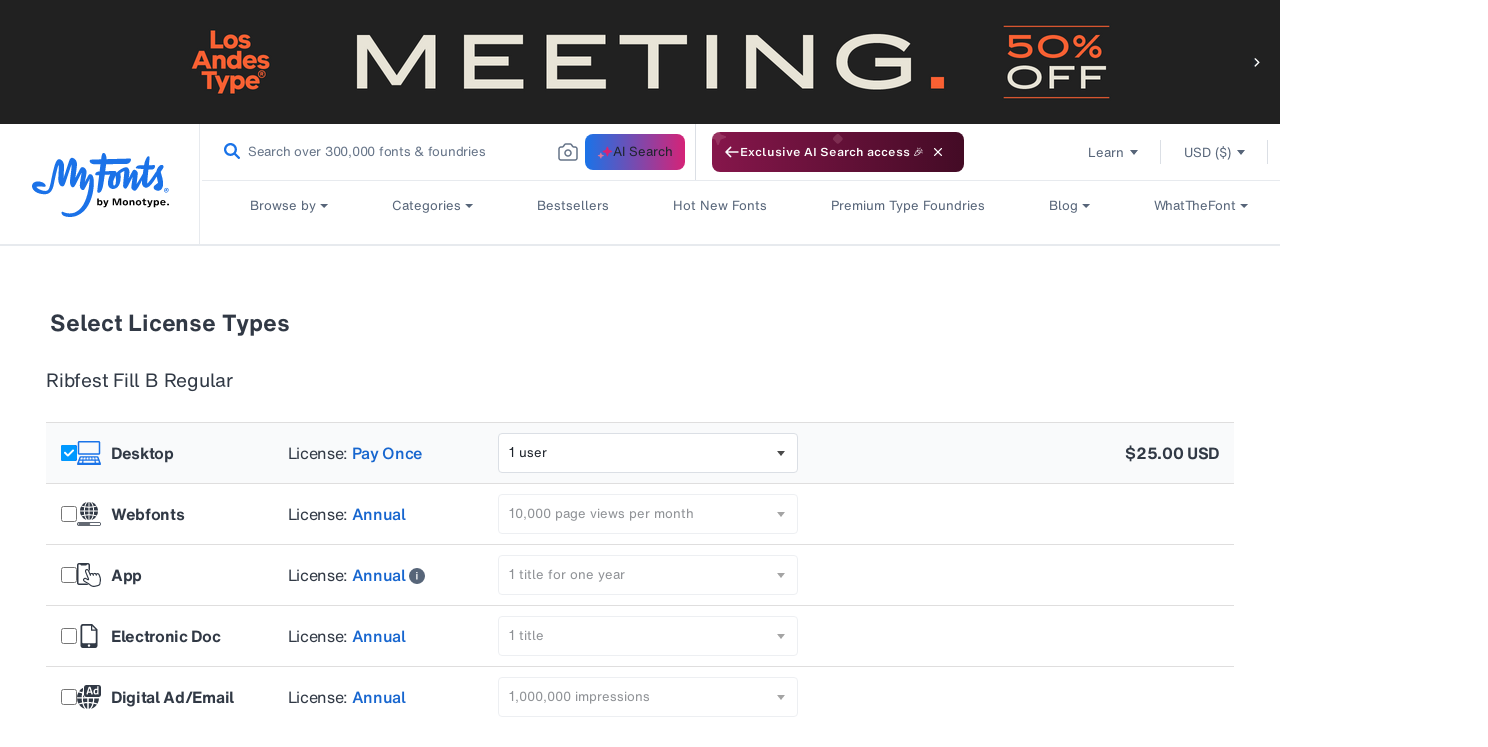

--- FILE ---
content_type: text/html; charset=utf-8
request_url: https://www.myfonts.com/products/fill-b-regular-ribfest-226530/licenses
body_size: 199522
content:
<!doctype html>
<html class="no-js" lang="en">
  <head>

    
<script>
  const USER_AUTO_REDIRECTED = 'browser-redirect-verified';
  const currentUrl = window.location.href;
  const parsedURL = new URL(currentUrl);
  const parts = parsedURL.pathname.split('/');
  const existingLocale = parts[1];
  const isValidLocale = existingLocale && existingLocale.length === 2;

  function redirectToPreferredLocale(newLocale) {
    if (isValidLocale) {
      if (existingLocale.toUpperCase() === newLocale.toUpperCase()) {
        // If the URL already contains the passed locale, return the original URL
        return;
      }
      if (newLocale === 'en') {
        // If the new locale is "en", remove the existing locale from the URL
        parts.splice(1, 1);
      } else {
        // If the new locale is not "en", replace the existing locale with the new locale
        parts[1] = newLocale;
      }
    } else {
      // If there is no existing locale or its length is not 2, append the new locale at the second position
      if (newLocale === 'en') {
        return;
      }
      parts.splice(1, 0, newLocale);
    }
    parsedURL.pathname = parts.join('/');
    window.location.replace(parsedURL.href);
  }
</script>

  <script>
    //check to see if redirection to browserlocale is needed
    const shouldRedirectUser = (browserLocale) => {
      //if user has changed lang from ddn or clicked a link from page in new tab do not redirect
       if(document.referrer.includes("myfonts.com")) return false;

      //if locale exits do not redirect user
      if(isValidLocale) {
          return false;
      }
      else {
        //checking to make sure the language is published on Shopify to avoid wrong redirects to 404
        const enabledLocales = [{"shop_locale":{"locale":"en","enabled":true,"primary":true,"published":true}},{"shop_locale":{"locale":"de","enabled":true,"primary":false,"published":true}},{"shop_locale":{"locale":"fr","enabled":true,"primary":false,"published":true}},{"shop_locale":{"locale":"es","enabled":true,"primary":false,"published":true}},{"shop_locale":{"locale":"pt-BR","enabled":true,"primary":false,"published":true}}];
        return enabledLocales.some((localeData) => localeData.shop_locale.published && (localeData.shop_locale.locale.split('-')[0] === browserLocale));
      }
    }

    const customAutoRedirectionToBrowserLocale = () => {
      const browserLocale = navigator.language.split('-')[0] || '';
      if(shouldRedirectUser(browserLocale)) {
        redirectToPreferredLocale(browserLocale);
      } else {
        return;
      }
    }

    // trigger browser auto redirect from client side
    customAutoRedirectionToBrowserLocale();
  </script>



    
    <link rel="preconnect" href="https://static-webfonts.myfonts.com">

<link
  rel="preload"
  href="https://static-webfonts.myfonts.com/kit/Helvetica_MT/HelveticaNowMTText.woff2"
  as="font"
  type="font/woff2"
  crossorigin="anonymous">
<link
  rel="preload"
  href="https://static-webfonts.myfonts.com/kit/Helvetica_MT/HelveticaNowMTDispW05-Md.woff2"
  as="font"
  type="font/woff2"
  crossorigin="anonymous">
<link
  rel="preload"
  href="https://static-webfonts.myfonts.com/kit/Helvetica_MT/HelveticaNowMTText_Bold.woff2"
  as="font"
  type="font/woff2"
  crossorigin="anonymous">
<link
  rel="preload"
  href="https://static-webfonts.myfonts.com/kit/Helvetica_MT/HelveticaNowMTText_Medium.woff2"
  as="font"
  type="font/woff2"
  crossorigin="anonymous">

<link
  rel="preload"
  href="https://static-webfonts.myfonts.com/kit/Helvetica_MT/HelveticaNowMTTextRegular.woff"
  as="font"
  type="font/woff"
  crossorigin="anonymous">


<link
  rel="preload"
  href="https://static-webfonts.myfonts.com/kit/Helvetica_MT/HelveticaNowMTDispW05-XBdIt.woff2"
  as="font"
  type="font/woff2"
  crossorigin="anonymous">

<link
  rel="preload"
  href="https://static-webfonts.myfonts.com/kit/Helvetica_MT/HelveticaNowMTMicroW05-Rg.woff2"
  as="font"
  type="font/woff2"
  crossorigin="anonymous">

<link
  rel="preload"
  href="https://static-webfonts.myfonts.com/kit/Helvetica_MT/HelveticaNowMTTextW05-It.woff2"
  as="font"
  type="font/woff2"
  crossorigin="anonymous">

<link
  rel="preload"
  href="https://static-webfonts.myfonts.com/kit/Helvetica_MT/HelveticaNowMTTextW05-XBold.woff2"
  as="font"
  type="font/woff2"
  crossorigin="anonymous">

<link
  rel="preload"
  href="https://static-webfonts.myfonts.com/kit/Helvetica_MT/HelveticaNowMTDispW05-XBold.woff2"
  as="font"
  type="font/woff2"
  crossorigin="anonymous">


<style>
  :root {
    
  --font-body-family: "HelveticaNowMTText"
  , "Lucida Sans"
  , "Lucida Grande"
  , "Lucida Sans Unicode"
  , "Trebuchet MS"
  , sans-serif;
  --font-body-style: normal;
  --font-body-weight: 400;

  
--font-heading-family: "HelveticaNowMTTextMedium"
, "Lucida Grande"
, "Lucida Sans Unicode"
, "Trebuchet MS"
, sans-serif;
--font-heading-style: normal;
--font-heading-weight: 400;

--color-base-text: 26, 
27, 
24;
--color-base-background-1: 255, 
255, 
255;
--color-base-background-2: 250, 
241, 
233;
--color-base-solid-button-labels: 255, 
255, 
255;
--color-base-outline-button-labels: 68, 
89, 
88;
--color-base-accent-1: 68, 
89, 
88;
--color-base-accent-2: 157, 
87, 
44;
--payment-terms-background-color: #FFFFFF;

--bold-28-letter-spacing: -0.28px;
--bold-23-letter-spacing: -0.23px;
--bold-19-letter-spacing: -0.19px;
--bold-40-letter-spacing: -0.8px;
--font-16-letter-spacing: -0.32px;
}

*,
*::before,
*::after {
  box-sizing: inherit;
}

html {
  box-sizing: border-box;
  font-size: 16px;
  /*62.5%;*/
  height: 100%;
}

body {
  display: grid;
  grid-template-rows: auto auto 1fr auto;
  grid-template-columns: 100%;
  min-height: 100%;
  margin: 0;
  font-size: 1.4rem;
  font-family: var(--font-body-family);
  font-style: var(--font-body-style);
  font-weight: var(--font-body-weight);
}
@font-face {
  font-family: HelveticaNowMTText;
  font-weight: 400;
  font-style: normal;
  font-display: swap;
  src: url('https://static-webfonts.myfonts.com/kit/Helvetica_MT/HelveticaNowMTText.eot');
  src: url('https://static-webfonts.myfonts.com/kit/Helvetica_MT/HelveticaNowMTText.woff2') format("woff2")
  , url('https://static-webfonts.myfonts.com/kit/Helvetica_MT/HelveticaNowMTText.woff') format("woff")
  , url('https://static-webfonts.myfonts.com/kit/Helvetica_MT/HelveticaNowMTText.ttf') format("truetype");
}

@font-face {
  font-family: HelveticaNowMTTextMedium;
  font-weight: 400;
  font-style: normal;
  font-display: swap;
  src: url('https://static-webfonts.myfonts.com/kit/Helvetica_MT/HelveticaNowMTText_Medium.eot');
  src: url('https://static-webfonts.myfonts.com/kit/Helvetica_MT/HelveticaNowMTText_Medium.woff2') format("woff2")
  , url('https://static-webfonts.myfonts.com/kit/Helvetica_MT/HelveticaNowMTText_Medium.woff') format("woff")
  , url('https://static-webfonts.myfonts.com/kit/Helvetica_MT/HelveticaNowMTText_Medium.ttf') format("truetype");
}

@font-face {
  font-family: HelveticaNowMTTextBold;
  font-weight: 700;
  font-style: normal;
  font-display: swap;
  src: url('https://static-webfonts.myfonts.com/kit/Helvetica_MT/HelveticaNowMTText_Bold.eot');
  src: url('https://static-webfonts.myfonts.com/kit/Helvetica_MT/HelveticaNowMTText_Bold.woff2') format("woff2")
  , url('https://static-webfonts.myfonts.com/kit/Helvetica_MT/HelveticaNowMTText_Bold.woff') format("woff")
  , url('https://static-webfonts.myfonts.com/kit/Helvetica_MT/HelveticaNowMTText_Bold.ttf') format("truetype");
}

@font-face {
  font-family: HelveticaNowMTDisp;
  font-weight: 500;
  font-style: normal;
  font-display: swap;
  src: url('https://static-webfonts.myfonts.com/kit/Helvetica_MT/HelveticaNowMT_Disp.eot');
  src: url('https://static-webfonts.myfonts.com/kit/Helvetica_MT/HelveticaNowMT_Disp.woff2') format("woff2")
  , url('https://static-webfonts.myfonts.com/kit/Helvetica_MT/HelveticaNowMT_Disp.woff') format("woff")
  , url('https://static-webfonts.myfonts.com/kit/Helvetica_MT/HelveticaNowMT_Disp.ttf') format("truetype");
}

@font-face {
  font-family: HelveticaNowMTMicro;
  font-weight: 400;
  font-style: normal;
  font-display: swap;
  src: url('https://static-webfonts.myfonts.com/kit/Helvetica_MT/HelveticaNowMT_Micro.eot');
  src: url('https://static-webfonts.myfonts.com/kit/Helvetica_MT/HelveticaNowMT_Micro.woff2') format("woff2")
  , url('https://static-webfonts.myfonts.com/kit/Helvetica_MT/HelveticaNowMT_Micro.woff') format("woff")
  , url('https://static-webfonts.myfonts.com/kit/Helvetica_MT/HelveticaNowMT_Micro.ttf') format("truetype");
}

@font-face {
  font-family: HelveticaNowMTDisplayMedium;
  font-style: normal;
  font-display: swap;
  src: url('https://static-webfonts.myfonts.com/kit/Helvetica_MT/HelveticaNowMTDispW05-Md.eot');
  src: url('https://static-webfonts.myfonts.com/kit/Helvetica_MT/HelveticaNowMTDispW05-Md.woff2') format("woff2")
  , url('https://static-webfonts.myfonts.com/kit/Helvetica_MT/HelveticaNowMTDispW05-Md.woff') format("woff")
  , url('https://static-webfonts.myfonts.com/kit/Helvetica_MT/HelveticaNowMTDispW05-Md.ttf') format("truetype");
}

@font-face {
  font-family: HelveticaNowMTMicroMedium;
  font-style: normal;
  font-display: swap;
  src: url('https://static-webfonts.myfonts.com/kit/Helvetica_MT/HelveticaNowMTMicroW05-Md.eot');
  src: url('https://static-webfonts.myfonts.com/kit/Helvetica_MT/HelveticaNowMTMicroW05-Md.woff2') format("woff2")
  , url('https://static-webfonts.myfonts.com/kit/Helvetica_MT/HelveticaNowMTMicroW05-Md.woff') format("woff")
  , url('https://static-webfonts.myfonts.com/kit/Helvetica_MT/HelveticaNowMTMicroW05-Md.ttf') format("truetype");
}

@font-face {
  font-family: HelveticaNowMTTextRegular;
  font-style: normal;
  font-display: swap;
  src: url('https://static-webfonts.myfonts.com/kit/Helvetica_MT/HelveticaNowMTTextRegular.woff');
}

@font-face {
  font-family: HelveticaNowMTExtraBoldItalic;
  font-style: normal;
  font-display: swap;
  src: url('https://static-webfonts.myfonts.com/kit/Helvetica_MT/HelveticaNowMTDispW05-XBdIt.woff2');
}

@font-face {
  font-family: HelveticaNowMTMicroRegular;
  font-style: normal;
  font-display: swap;
  src: url('https://static-webfonts.myfonts.com/kit/Helvetica_MT/HelveticaNowMTMicroW05-Rg.woff2');
}

@font-face {
  font-family: HelveticaNowMTTextItalic;
  font-style: normal;
  font-display: swap;
  src: url('https://static-webfonts.myfonts.com/kit/Helvetica_MT/HelveticaNowMTTextW05-It.woff2');
}


@font-face {
  font-family: HelveticaNowMTTextExtraBold;
  font-style: normal;
  font-display: swap;
  src: url('https://static-webfonts.myfonts.com/kit/Helvetica_MT/HelveticaNowMTTextW05-XBold.woff2');
}

@font-face {
  font-family: HelveticaNowMTDisplayExtraBold;
  font-style: normal;
  font-display: swap;
  src: url('https://static-webfonts.myfonts.com/kit/Helvetica_MT/HelveticaNowMTDispW05-XBold.woff2');
}

</style>
    <link rel="preconnect" href="https://render.myfonts.net" crossorigin>

    

<script type="text/javascript">
  usi_installed = 0;
  USI_installCode = function () {
    if (usi_installed == 0) {
      usi_installed = 1;
      var USI_headID = document.getElementsByTagName('head')[0];
      var USI_installID = document.createElement('script');
      USI_installID.type = 'text/javascript';
      USI_installID.src = 'https://www.upsellit.com/active/myfonts.jsp';
      USI_headID.appendChild(USI_installID);
    }
  };
  if (typeof document.readyState != 'undefined' && document.readyState === 'complete') {
    USI_installCode();
  } else if (window.addEventListener) {
    window.addEventListener('load', USI_installCode, true);
  } else if (window.attachEvent) {
    window.attachEvent('onload', USI_installCode);
  } else {
    USI_installCode();
  }
  setTimeout('USI_installCode()', 10000);
  sessionStorage.setItem('user_locale', document.documentElement.lang);
</script>


    <script>
  var myfonts = myfonts || {};
  myfonts.locale = document.documentElement.getAttribute('lang');
  if (myfonts.locale === 'pt-BR') myfonts.locale = 'pt';
  function addLocaleToURL(url, target) {
    if (myfonts.locale !== 'en' && url && url.indexOf(`/${myfonts.locale}/`) == -1) {
      if (target == 'monotype') {
        return url.replace(`/en/`, `/${myfonts.locale}/`);
      } else {
        return `/${myfonts.locale}${url}`;
      }
    }
    return url;
  }
  function handleUrlLocale(elem) {
    let linkHref = $(elem).attr('href');
    if (linkHref !== 'javascript:void(0)') {
      if (
        (linkHref.indexOf('/collections/') ||
          linkHref.indexOf('/products/') ||
          linkHref.indexOf('/pages/') ||
          linkHref.indexOf('/account/')) &&
        myfonts.locale !== 'en' &&
        linkHref.indexOf(`/${myfonts.locale}/`) == -1
      ) {
        $(elem).attr('href', `/${myfonts.locale}${linkHref}`);
      }
    }
  }
  myfonts.handleAuthZeroLocales = (url) => {
    if (url && myfonts.locale !== 'en') {
      url = url.replaceAll(`&ui_locales=en`, `&ui_locales=${myfonts.locale}`);
    }
    return url;
  };
</script>

    
    <script src="//www.myfonts.com/cdn/shop/t/290/assets/jquery-3.7.1.min.js?v=128787669037411675521765775156"></script>
    
     <script type="module" src="https://static.monotype.com/core/sig/1.0.7/sig-main.bundle.js"></script>
    <script>
      const sig_host_endpoint = 'https://render.myfonts.net';
      const sig_grid_endpoint = 'https://sig.monotype.com/render/105/font';
    </script>
      <link rel="preload" href=" https://static.monotype.com/search/assets/css/5.5.5/variable.css" as="style" onload="this.onload=null;this.rel='stylesheet'">
    
      <script>
        sessionStorage.setItem('purchase_id', '');
        sessionStorage.setItem('draft_id', '');
      </script>
    
    <script>
      //Fix for direct change in url in serch page
      if (window.location.href == `https://www.myfonts.com/search` || window.location.href == `https://www.myfonts.com/search?query=`) {
        window.location.replace(`/search?product_data%5BsortBy%5D=listing_page_search_conversion_dec`);
      }
      var historyTraversal =
        window.persisted || (typeof window.performance != 'undefined' && window.performance.navigation.type === 2);
      if (historyTraversal) {
        // Handle page restore.
        window.location.reload();
      }
    </script>
    <script src="//www.myfonts.com/cdn/shop/t/290/assets/preload.js?v=140303413470188399021765775154"></script>
    <style>
      mark {
        background-color: #fff !important;
        color: #666 !important;
      }
    </style>
    <link rel="stylesheet" href="https://static.monotype.com/search/assets/css/5.5.5/AIFonts.css">

    
     <link rel="stylesheet" href="https://static.monotype.com/ai-search/assets/1.0.2/css/variable.css">
     <link rel="stylesheet" href="https://static.monotype.com/ai-search/assets/1.0.2/css/fonts.css">
   
    

    

    <meta charset="utf-8">
    <meta http-equiv="X-UA-Compatible" content="IE=edge">
    <meta content="width=device-width, initial-scale=1" name="viewport">
    <meta name="theme-color" content="">
    <meta name="format-detection" content="telephone=no">
    

    
    
    
      
        <link rel="canonical" href="https://www.myfonts.com/products/fill-b-regular-ribfest-226530">
      
    
    <link rel="preconnect" href="https://cdn.shopify.com" crossorigin><link rel="icon" type="image/png" href="//www.myfonts.com/cdn/shop/files/MyFonts_Favicon_small.png?v=1717748062">


<title>Ribfest Fill B Regular Font | Webfont &amp; Desktop | MyFonts</title>
<script type="text/javascript">
  var page_title = 'Ribfest Fill B Regular Font | Webfont &amp; Desktop | MyFonts';
</script>

    

<script src="//www.myfonts.com/cdn/shop/t/290/assets/translation.js?v=149607642688010366881765775155" defer></script>


  

  <meta
    name="description"
    content="Ribfest Font: Ribfest is a new font based on lettering found on old United States currency from the 1800’s.

Named after the Ribfest held in Naperville IL ov..."
  >



  

    <script src="https://assets.adobedtm.com/843baba4f0fe/4566c89e0abf/launch-84ea26375438.min.js" type="text/javascript" async></script>

<script type="text/javascript">
  var Base64 = {_keyStr:"ABCDEFGHIJKLMNOPQRSTUVWXYZabcdefghijklmnopqrstuvwxyz0123456789+/=",encode:function(e){var t="";var n,r,i,s,o,u,a;var f=0;e=Base64._utf8_encode(e);while(f<e.length){n=e.charCodeAt(f++);r=e.charCodeAt(f++);i=e.charCodeAt(f++);s=n>>2;o=(n&3)<<4|r>>4;u=(r&15)<<2|i>>6;a=i&63;if(isNaN(r)){u=a=64}else if(isNaN(i)){a=64}t=t+this._keyStr.charAt(s)+this._keyStr.charAt(o)+this._keyStr.charAt(u)+this._keyStr.charAt(a)}return t},decode:function(e){var t="";var n,r,i;var s,o,u,a;var f=0;e=e.replace(/[^A-Za-z0-9\+\/\=]/g,"");while(f<e.length){s=this._keyStr.indexOf(e.charAt(f++));o=this._keyStr.indexOf(e.charAt(f++));u=this._keyStr.indexOf(e.charAt(f++));a=this._keyStr.indexOf(e.charAt(f++));n=s<<2|o>>4;r=(o&15)<<4|u>>2;i=(u&3)<<6|a;t=t+String.fromCharCode(n);if(u!=64){t=t+String.fromCharCode(r)}if(a!=64){t=t+String.fromCharCode(i)}}t=Base64._utf8_decode(t);return t},_utf8_encode:function(e){e=e.replace(/\r\n/g,"\n");var t="";for(var n=0;n<e.length;n++){var r=e.charCodeAt(n);if(r<128){t+=String.fromCharCode(r)}else if(r>127&&r<2048){t+=String.fromCharCode(r>>6|192);t+=String.fromCharCode(r&63|128)}else{t+=String.fromCharCode(r>>12|224);t+=String.fromCharCode(r>>6&63|128);t+=String.fromCharCode(r&63|128)}}return t},_utf8_decode:function(e){var t="";var n=0;var r=c1=c2=0;while(n<e.length){r=e.charCodeAt(n);if(r<128){t+=String.fromCharCode(r);n++}else if(r>191&&r<224){c2=e.charCodeAt(n+1);t+=String.fromCharCode((r&31)<<6|c2&63);n+=2}else{c2=e.charCodeAt(n+1);c3=e.charCodeAt(n+2);t+=String.fromCharCode((r&15)<<12|(c2&63)<<6|c3&63);n+=3}}return t}}

  let pageName = 'myfonts';
  let pathNames = location.pathname.split('/');

  if (pathNames.length > 1 && pathNames[1] !== "") {
    pageName += location.pathname.split('/').join(':');
  }

  let pageSection = null;

  let webLanguage = document.documentElement.lang;
  if (webLanguage === 'pt-BR') {
    webLanguage = 'pt';
  }

  if (location.pathname.match(new RegExp(`^\/(${webLanguage})?\/?$`))) {
    pageSection = 'home';
  }

  

  let contentType = "", contentTitle = "";

  

  let pageInfoGlobal = {
    "pageInfo": {
      "event": "pageLoad",
      "eventInfo": "regularPageLoad",
      "pageName": pageName,
      "pageSection": pageSection,
      "webCountry": "us",
      "webCurrency": "USD",
      "webLanguage": webLanguage,
      "pageUrl": location.href
    },
    "content": {
      "contentType": contentType,
      "contentTitle": contentTitle,
    },
    "pageError": {
      "errorCode":"",
      "errorMessage":"",
      "errorType":""
    },
    
      "userInfo": {
        "userStatus": "guest",
      }
    
  };
</script>

   <script>
  

  (function(w,d,s,l,i){w[l]=w[l]||[];w[l].push({'gtm.start':  
    new Date().getTime(),event:'gtm.js'});var f=d.getElementsByTagName(s)[0],
    j=d.createElement(s),dl=l!='dataLayer'?'&l='+l:'';j.async=true;j.src=
    'https://www.googletagmanager.com/gtm.js?id='+i+dl;f.parentNode.insertBefore(j,f);
    })(window,document,'script','dataLayer', 'GTM-KMX94KW');
   
</script>
<script>
  const monotype_services_app = "https:\/\/services.myfonts.com";
  const monotype_services_app_eula_url = "https:\/\/www.myfonts.com\/pages\/license-agreement?id=eula_";
  const popupcisibility = '';
</script>
<script>
  const algolia_config = {
    app_id: "P11UZVL396",
    indexes: {
      homepage: {
        featured: "homepage_featured",
        staff_picks: "universal_search_data_staff_picks_homepage_standard",
        new_releases: "universal_search_data_date_dec_standard",
        recently_viewed: "universal_search_data"
      },
      listings: {
        hot_new_fonts: "universal_search_data_best_seller_standard",
        bestselling: "universal_search_data_best_seller_standard",
        whats_new: "universal_search_data_date_dec_standard"
      },
      categories: {
        relevance: "listing_page_category",
        bestselling: "product_data_conversion_desc",
        price_asc: "listing_page_category_price_asc",
        price_dec: "listing_page_category_price_dec",
        date: "listing_page_category_date_dec",
        alpha: "listing_page_category_alpha_dec"
      },
      search: {
        relevance: "product_data",
        bestselling: "listing_page_search_conversion_dec",
        price_asc: "listing_page_search_price_asc",
        price_dec: "listing_page_search_price_dec",
        date: "listing_page_search_date_dec",
        alpha: "listing_page_search_alpha_dec"
      },
      specialoffer: {
        recommended: "special_offers_recommended",
        endingsoonest: "special_offers_date_desc",
        newest: "special_offers_date_asc",
        alphabetical: "special_offers_alphabetical_asc",
        foundary: "special_offers_foundry_alphabetical_asc"
      }
    }
  }
</script>

<script src="//www.myfonts.com/cdn/shop/t/290/assets/global.js?v=50624200832830705381765775156" defer="defer"></script>
<script
  src="//www.myfonts.com/cdn/shop/t/290/assets/layout.js?v=165895697405314844511765775157"
  type="text/javascript"
  defer="defer"
></script>
<script
  id="monotype-services-app"
  src="//www.myfonts.com/cdn/shop/t/290/assets/monotype-services.js?v=129636028151171956621765775156"
  data-host="https://services.myfonts.com"
></script>
<script src="//www.myfonts.com/cdn/shop/t/290/assets/details-disclosure.js?v=102739490786584554231765775154" defer="defer"></script>
<script src="//www.myfonts.com/cdn/shop/t/290/assets/details-modal.js?v=114216219851040167981765775155" defer="defer"></script>
<script src="//www.myfonts.com/cdn/shop/t/290/assets/cart-notification.js?v=177461042865702318731765775154" defer="defer"></script>


    <script>window.performance && window.performance.mark && window.performance.mark('shopify.content_for_header.start');</script><meta name="google-site-verification" content="lUt8bHPdNiumL79r9aJZ5GIdA8TngImJUcjqsjcPc08">
<meta id="shopify-digital-wallet" name="shopify-digital-wallet" content="/56871649450/digital_wallets/dialog">
<meta name="shopify-checkout-api-token" content="0f46393d52e886d336e25bc72764f803">
<meta id="in-context-paypal-metadata" data-shop-id="56871649450" data-venmo-supported="true" data-environment="production" data-locale="en_US" data-paypal-v4="true" data-currency="USD">
<link rel="alternate" type="application/json+oembed" href="https://www.myfonts.com/products/fill-b-regular-ribfest-226530.oembed">
<script async="async" src="/checkouts/internal/preloads.js?locale=en-US"></script>
<script id="shopify-features" type="application/json">{"accessToken":"0f46393d52e886d336e25bc72764f803","betas":["rich-media-storefront-analytics"],"domain":"www.myfonts.com","predictiveSearch":true,"shopId":56871649450,"locale":"en"}</script>
<script>var Shopify = Shopify || {};
Shopify.shop = "myfonts-production.myshopify.com";
Shopify.locale = "en";
Shopify.currency = {"active":"USD","rate":"1.0"};
Shopify.country = "US";
Shopify.theme = {"name":"myfonts-shopify\/Release7.64","id":142297563306,"schema_name":"myfonts","schema_version":"1.1.0","theme_store_id":null,"role":"main"};
Shopify.theme.handle = "null";
Shopify.theme.style = {"id":null,"handle":null};
Shopify.cdnHost = "www.myfonts.com/cdn";
Shopify.routes = Shopify.routes || {};
Shopify.routes.root = "/";</script>
<script type="module">!function(o){(o.Shopify=o.Shopify||{}).modules=!0}(window);</script>
<script>!function(o){function n(){var o=[];function n(){o.push(Array.prototype.slice.apply(arguments))}return n.q=o,n}var t=o.Shopify=o.Shopify||{};t.loadFeatures=n(),t.autoloadFeatures=n()}(window);</script>
<script id="shop-js-analytics" type="application/json">{"pageType":"product"}</script>
<script defer="defer" async type="module" src="//www.myfonts.com/cdn/shopifycloud/shop-js/modules/v2/client.init-shop-cart-sync_DtuiiIyl.en.esm.js"></script>
<script defer="defer" async type="module" src="//www.myfonts.com/cdn/shopifycloud/shop-js/modules/v2/chunk.common_CUHEfi5Q.esm.js"></script>
<script type="module">
  await import("//www.myfonts.com/cdn/shopifycloud/shop-js/modules/v2/client.init-shop-cart-sync_DtuiiIyl.en.esm.js");
await import("//www.myfonts.com/cdn/shopifycloud/shop-js/modules/v2/chunk.common_CUHEfi5Q.esm.js");

  window.Shopify.SignInWithShop?.initShopCartSync?.({"fedCMEnabled":true,"windoidEnabled":true});

</script>
<script>(function() {
  var isLoaded = false;
  function asyncLoad() {
    if (isLoaded) return;
    isLoaded = true;
    var urls = ["\/\/shopify.privy.com\/widget.js?shop=myfonts-production.myshopify.com","https:\/\/shopify-webhooks.sailthru.com\/shopify.js?shop=myfonts-production.myshopify.com"];
    for (var i = 0; i < urls.length; i++) {
      var s = document.createElement('script');
      s.type = 'text/javascript';
      s.async = true;
      s.src = urls[i];
      var x = document.getElementsByTagName('script')[0];
      x.parentNode.insertBefore(s, x);
    }
  };
  if(window.attachEvent) {
    window.attachEvent('onload', asyncLoad);
  } else {
    window.addEventListener('load', asyncLoad, false);
  }
})();</script>
<script id="__st">var __st={"a":56871649450,"offset":-18000,"reqid":"a13ec233-55f2-43ba-b3b4-f893ab7af553-1767118425","pageurl":"www.myfonts.com\/products\/fill-b-regular-ribfest-226530\/licenses","u":"a50a64362a45","p":"product","rtyp":"product","rid":7125049737386};</script>
<script>window.ShopifyPaypalV4VisibilityTracking = true;</script>
<script id="form-persister">!function(){'use strict';const t='contact',e='new_comment',n=[[t,t],['blogs',e],['comments',e],[t,'customer']],o='password',r='form_key',c=['recaptcha-v3-token','g-recaptcha-response','h-captcha-response',o],s=()=>{try{return window.sessionStorage}catch{return}},i='__shopify_v',u=t=>t.elements[r],a=function(){const t=[...n].map((([t,e])=>`form[action*='/${t}']:not([data-nocaptcha='true']) input[name='form_type'][value='${e}']`)).join(',');var e;return e=t,()=>e?[...document.querySelectorAll(e)].map((t=>t.form)):[]}();function m(t){const e=u(t);a().includes(t)&&(!e||!e.value)&&function(t){try{if(!s())return;!function(t){const e=s();if(!e)return;const n=u(t);if(!n)return;const o=n.value;o&&e.removeItem(o)}(t);const e=Array.from(Array(32),(()=>Math.random().toString(36)[2])).join('');!function(t,e){u(t)||t.append(Object.assign(document.createElement('input'),{type:'hidden',name:r})),t.elements[r].value=e}(t,e),function(t,e){const n=s();if(!n)return;const r=[...t.querySelectorAll(`input[type='${o}']`)].map((({name:t})=>t)),u=[...c,...r],a={};for(const[o,c]of new FormData(t).entries())u.includes(o)||(a[o]=c);n.setItem(e,JSON.stringify({[i]:1,action:t.action,data:a}))}(t,e)}catch(e){console.error('failed to persist form',e)}}(t)}const f=t=>{if('true'===t.dataset.persistBound)return;const e=function(t,e){const n=function(t){return'function'==typeof t.submit?t.submit:HTMLFormElement.prototype.submit}(t).bind(t);return function(){let t;return()=>{t||(t=!0,(()=>{try{e(),n()}catch(t){(t=>{console.error('form submit failed',t)})(t)}})(),setTimeout((()=>t=!1),250))}}()}(t,(()=>{m(t)}));!function(t,e){if('function'==typeof t.submit&&'function'==typeof e)try{t.submit=e}catch{}}(t,e),t.addEventListener('submit',(t=>{t.preventDefault(),e()})),t.dataset.persistBound='true'};!function(){function t(t){const e=(t=>{const e=t.target;return e instanceof HTMLFormElement?e:e&&e.form})(t);e&&m(e)}document.addEventListener('submit',t),document.addEventListener('DOMContentLoaded',(()=>{const e=a();for(const t of e)f(t);var n;n=document.body,new window.MutationObserver((t=>{for(const e of t)if('childList'===e.type&&e.addedNodes.length)for(const t of e.addedNodes)1===t.nodeType&&'FORM'===t.tagName&&a().includes(t)&&f(t)})).observe(n,{childList:!0,subtree:!0,attributes:!1}),document.removeEventListener('submit',t)}))}()}();</script>
<script integrity="sha256-4kQ18oKyAcykRKYeNunJcIwy7WH5gtpwJnB7kiuLZ1E=" data-source-attribution="shopify.loadfeatures" defer="defer" src="//www.myfonts.com/cdn/shopifycloud/storefront/assets/storefront/load_feature-a0a9edcb.js" crossorigin="anonymous"></script>
<script data-source-attribution="shopify.dynamic_checkout.dynamic.init">var Shopify=Shopify||{};Shopify.PaymentButton=Shopify.PaymentButton||{isStorefrontPortableWallets:!0,init:function(){window.Shopify.PaymentButton.init=function(){};var t=document.createElement("script");t.src="https://www.myfonts.com/cdn/shopifycloud/portable-wallets/latest/portable-wallets.en.js",t.type="module",document.head.appendChild(t)}};
</script>
<script data-source-attribution="shopify.dynamic_checkout.buyer_consent">
  function portableWalletsHideBuyerConsent(e){var t=document.getElementById("shopify-buyer-consent"),n=document.getElementById("shopify-subscription-policy-button");t&&n&&(t.classList.add("hidden"),t.setAttribute("aria-hidden","true"),n.removeEventListener("click",e))}function portableWalletsShowBuyerConsent(e){var t=document.getElementById("shopify-buyer-consent"),n=document.getElementById("shopify-subscription-policy-button");t&&n&&(t.classList.remove("hidden"),t.removeAttribute("aria-hidden"),n.addEventListener("click",e))}window.Shopify?.PaymentButton&&(window.Shopify.PaymentButton.hideBuyerConsent=portableWalletsHideBuyerConsent,window.Shopify.PaymentButton.showBuyerConsent=portableWalletsShowBuyerConsent);
</script>
<script data-source-attribution="shopify.dynamic_checkout.cart.bootstrap">document.addEventListener("DOMContentLoaded",(function(){function t(){return document.querySelector("shopify-accelerated-checkout-cart, shopify-accelerated-checkout")}if(t())Shopify.PaymentButton.init();else{new MutationObserver((function(e,n){t()&&(Shopify.PaymentButton.init(),n.disconnect())})).observe(document.body,{childList:!0,subtree:!0})}}));
</script>
<link id="shopify-accelerated-checkout-styles" rel="stylesheet" media="screen" href="https://www.myfonts.com/cdn/shopifycloud/portable-wallets/latest/accelerated-checkout-backwards-compat.css" crossorigin="anonymous">
<style id="shopify-accelerated-checkout-cart">
        #shopify-buyer-consent {
  margin-top: 1em;
  display: inline-block;
  width: 100%;
}

#shopify-buyer-consent.hidden {
  display: none;
}

#shopify-subscription-policy-button {
  background: none;
  border: none;
  padding: 0;
  text-decoration: underline;
  font-size: inherit;
  cursor: pointer;
}

#shopify-subscription-policy-button::before {
  box-shadow: none;
}

      </style>
<script id="sections-script" data-sections="product-recommendations" defer="defer" src="//www.myfonts.com/cdn/shop/t/290/compiled_assets/scripts.js?17165"></script>
<script>window.performance && window.performance.mark && window.performance.mark('shopify.content_for_header.end');</script>

    
      <link rel="stylesheet" href="//www.myfonts.com/cdn/shop/t/290/assets/announcement.css?v=83933908066411154761765775157">
      <link rel="stylesheet" href="//www.myfonts.com/cdn/shop/t/290/assets/customer_bar.css?v=73953906068896266411765775155">
    

    <script>
      document.documentElement.className = document.documentElement.className.replace('no-js', 'js');
    </script>
    
      <link rel="stylesheet" href="//www.myfonts.com/cdn/shop/t/290/assets/myfonts.home.app.css?v=182053074748145542751765775154">
    
    <script src="//www.myfonts.com/cdn/shop/t/290/assets/algolia_analytics_script.js?v=171648527017710591221765775156"></script>
    

    
      <script src="//www.myfonts.com/cdn/shop/t/290/assets/message-service.js?v=84450268427991366791765775155" defer="defer"></script>
      
      <link rel="stylesheet" href="//www.myfonts.com/cdn/shop/t/290/assets/reset-min.css@7.3.1.css?v=179452696550546616371765775155">
    

    

    

    
    
    <script
  type="text/javascript"
>
  window.currentCurrency = window.Shopify.currency.active;
  window.conversionRate = window.Shopify.currency.rate;
  window.currentCurrencysymbol = window.Shopify.moneyFormat;
  var jsCurrency = {
    format: function (amount, currency = window.Shopify.currency.active) {
      let currencyLocale = 'en';
      let currencyCountry = 'US';

      switch (currency) {
        case "AUD":
          currencyCountry = 'AU';
          break;
        case "BRL":
          currencyLocale = 'pt';
          break;
        case "CAD":
          currencyCountry = 'CA';
          break;
        case "EUR":
          currencyLocale = 'de';
          break;
        case "MXN":
          currencyLocale = 'es';
          currencyCountry = 'MX';
          break;
        case "NZD":
          currencyCountry = 'NZ';
          break;
      }

      currencyLocale = `${currencyLocale}-${currencyCountry}`;

      // Format the number as currency without displaying the currency symbol/code
      const formatter = new Intl.NumberFormat(currencyLocale, {
        style: 'currency',
        currency: currency,
        // Use 'narrowSymbol' to minimize the impact of the symbol on the formatted string
        currencyDisplay: 'narrowSymbol'
      });

      // Format the amount
      let formattedAmount = formatter.format(amount);

      const symbol = formattedAmount.replace(/[\d.,]/g, '');

      // Remove the currency symbol and any extra spaces
      formattedAmount = formattedAmount.replace(/[^\d.,]/g, '');

      // Append the currency code at the end
      return `${symbol}${formattedAmount} ${currency}`;
    }
  }
  window.jsCurrency = jsCurrency;
  window.routes = {
    cart_add_url: '/cart/add',
    cart_change_url: '/cart/change',
    cart_update_url: '/cart/update'
  }
  window.cartStrings = {
    error: `There was an error while updating your cart. Please try again.`,
  quantityError: `You can only add [quantity] of this item to your cart.`
  }
  window.variantStrings = {
    addToCart: `Add to cart`,
    soldOut: `Sold out`,
    unavailable: `Unavailable`
  }
  window.userData = {
    userToken: null
  };
</script>

<script>
      var albumJson = false;
      var favJson = false;
      
    </script>

    

  <script
    defer="defer"
  >
    // START
    var switchProduct = {"id":7125049737386,"title":"Ribfest Fill B Regular","handle":"fill-b-regular-ribfest-226530","description":"","published_at":"2022-01-08T07:07:03-05:00","created_at":"2022-01-08T07:07:03-05:00","vendor":"FontMesa","type":"font","tags":["decorative","discount_50-Off-Everything_FontMesa_2022-09-30_2022-10-06_50_AiXdEydWIO8iwRxxhHY4zHp0","discount_Black-Friday-50-Off-Sale_FontMesa_2022-11-26_2022-12-02_50_4CyYTEFXQU5J51wgJS3rShNP","discount_Cyber-Sale_FontMesa_2024-11-22_2024-12-04_30_ogPFReOubs0k1QSo1OkBxAlc:1732298414","discount_Spring-Sale-50-off_FontMesa_2023-05-04_2023-05-06_50_GLJlFYtlnrovlKStkilJpLw4:1683099009","heading","special_offer"],"price":2500,"price_min":2500,"price_max":175000,"available":true,"price_varies":true,"compare_at_price":null,"compare_at_price_min":0,"compare_at_price_max":0,"compare_at_price_varies":false,"variants":[{"id":43743734235306,"title":"Desktop \/ 1 user","option1":"Desktop","option2":"1 user","option3":null,"sku":"226530_2275_1","requires_shipping":false,"taxable":true,"featured_image":null,"available":true,"name":"Ribfest Fill B Regular - Desktop \/ 1 user","public_title":"Desktop \/ 1 user","options":["Desktop","1 user"],"price":2500,"weight":0,"compare_at_price":null,"inventory_management":null,"barcode":null,"requires_selling_plan":false,"selling_plan_allocations":[],"quantity_rule":{"min":1,"max":null,"increment":1}},{"id":43743734366378,"title":"Desktop \/ 2 users","option1":"Desktop","option2":"2 users","option3":null,"sku":"226530_2275_2","requires_shipping":false,"taxable":true,"featured_image":null,"available":true,"name":"Ribfest Fill B Regular - Desktop \/ 2 users","public_title":"Desktop \/ 2 users","options":["Desktop","2 users"],"price":4000,"weight":0,"compare_at_price":null,"inventory_management":null,"barcode":null,"requires_selling_plan":false,"selling_plan_allocations":[],"quantity_rule":{"min":1,"max":null,"increment":1}},{"id":43743734530218,"title":"Desktop \/ 3 users","option1":"Desktop","option2":"3 users","option3":null,"sku":"226530_2275_3","requires_shipping":false,"taxable":true,"featured_image":null,"available":true,"name":"Ribfest Fill B Regular - Desktop \/ 3 users","public_title":"Desktop \/ 3 users","options":["Desktop","3 users"],"price":5750,"weight":0,"compare_at_price":null,"inventory_management":null,"barcode":null,"requires_selling_plan":false,"selling_plan_allocations":[],"quantity_rule":{"min":1,"max":null,"increment":1}},{"id":43743734661290,"title":"Desktop \/ 4 users","option1":"Desktop","option2":"4 users","option3":null,"sku":"226530_2275_4","requires_shipping":false,"taxable":true,"featured_image":null,"available":true,"name":"Ribfest Fill B Regular - Desktop \/ 4 users","public_title":"Desktop \/ 4 users","options":["Desktop","4 users"],"price":7500,"weight":0,"compare_at_price":null,"inventory_management":null,"barcode":null,"requires_selling_plan":false,"selling_plan_allocations":[],"quantity_rule":{"min":1,"max":null,"increment":1}},{"id":43743734857898,"title":"Desktop \/ 5 users","option1":"Desktop","option2":"5 users","option3":null,"sku":"226530_2275_5","requires_shipping":false,"taxable":true,"featured_image":null,"available":true,"name":"Ribfest Fill B Regular - Desktop \/ 5 users","public_title":"Desktop \/ 5 users","options":["Desktop","5 users"],"price":9000,"weight":0,"compare_at_price":null,"inventory_management":null,"barcode":null,"requires_selling_plan":false,"selling_plan_allocations":[],"quantity_rule":{"min":1,"max":null,"increment":1}},{"id":43743735054506,"title":"Desktop \/ 6 users","option1":"Desktop","option2":"6 users","option3":null,"sku":"226530_2275_6","requires_shipping":false,"taxable":true,"featured_image":null,"available":true,"name":"Ribfest Fill B Regular - Desktop \/ 6 users","public_title":"Desktop \/ 6 users","options":["Desktop","6 users"],"price":10500,"weight":0,"compare_at_price":null,"inventory_management":null,"barcode":null,"requires_selling_plan":false,"selling_plan_allocations":[],"quantity_rule":{"min":1,"max":null,"increment":1}},{"id":43743735283882,"title":"Desktop \/ 7 users","option1":"Desktop","option2":"7 users","option3":null,"sku":"226530_2275_7","requires_shipping":false,"taxable":true,"featured_image":null,"available":true,"name":"Ribfest Fill B Regular - Desktop \/ 7 users","public_title":"Desktop \/ 7 users","options":["Desktop","7 users"],"price":11750,"weight":0,"compare_at_price":null,"inventory_management":null,"barcode":null,"requires_selling_plan":false,"selling_plan_allocations":[],"quantity_rule":{"min":1,"max":null,"increment":1}},{"id":43743735513258,"title":"Desktop \/ 8 users","option1":"Desktop","option2":"8 users","option3":null,"sku":"226530_2275_8","requires_shipping":false,"taxable":true,"featured_image":null,"available":true,"name":"Ribfest Fill B Regular - Desktop \/ 8 users","public_title":"Desktop \/ 8 users","options":["Desktop","8 users"],"price":13000,"weight":0,"compare_at_price":null,"inventory_management":null,"barcode":null,"requires_selling_plan":false,"selling_plan_allocations":[],"quantity_rule":{"min":1,"max":null,"increment":1}},{"id":43743735709866,"title":"Desktop \/ 9 users","option1":"Desktop","option2":"9 users","option3":null,"sku":"226530_2275_9","requires_shipping":false,"taxable":true,"featured_image":null,"available":true,"name":"Ribfest Fill B Regular - Desktop \/ 9 users","public_title":"Desktop \/ 9 users","options":["Desktop","9 users"],"price":14000,"weight":0,"compare_at_price":null,"inventory_management":null,"barcode":null,"requires_selling_plan":false,"selling_plan_allocations":[],"quantity_rule":{"min":1,"max":null,"increment":1}},{"id":43743735906474,"title":"Desktop \/ 10 users","option1":"Desktop","option2":"10 users","option3":null,"sku":"226530_2275_10","requires_shipping":false,"taxable":true,"featured_image":null,"available":true,"name":"Ribfest Fill B Regular - Desktop \/ 10 users","public_title":"Desktop \/ 10 users","options":["Desktop","10 users"],"price":15000,"weight":0,"compare_at_price":null,"inventory_management":null,"barcode":null,"requires_selling_plan":false,"selling_plan_allocations":[],"quantity_rule":{"min":1,"max":null,"increment":1}},{"id":43743736103082,"title":"Desktop \/ 20 users","option1":"Desktop","option2":"20 users","option3":null,"sku":"226530_2275_20","requires_shipping":false,"taxable":true,"featured_image":null,"available":true,"name":"Ribfest Fill B Regular - Desktop \/ 20 users","public_title":"Desktop \/ 20 users","options":["Desktop","20 users"],"price":28750,"weight":0,"compare_at_price":null,"inventory_management":null,"barcode":null,"requires_selling_plan":false,"selling_plan_allocations":[],"quantity_rule":{"min":1,"max":null,"increment":1}},{"id":43743736397994,"title":"Desktop \/ 30 users","option1":"Desktop","option2":"30 users","option3":null,"sku":"226530_2275_30","requires_shipping":false,"taxable":true,"featured_image":null,"available":true,"name":"Ribfest Fill B Regular - Desktop \/ 30 users","public_title":"Desktop \/ 30 users","options":["Desktop","30 users"],"price":41250,"weight":0,"compare_at_price":null,"inventory_management":null,"barcode":null,"requires_selling_plan":false,"selling_plan_allocations":[],"quantity_rule":{"min":1,"max":null,"increment":1}},{"id":43743736627370,"title":"Desktop \/ 40 users","option1":"Desktop","option2":"40 users","option3":null,"sku":"226530_2275_40","requires_shipping":false,"taxable":true,"featured_image":null,"available":true,"name":"Ribfest Fill B Regular - Desktop \/ 40 users","public_title":"Desktop \/ 40 users","options":["Desktop","40 users"],"price":52500,"weight":0,"compare_at_price":null,"inventory_management":null,"barcode":null,"requires_selling_plan":false,"selling_plan_allocations":[],"quantity_rule":{"min":1,"max":null,"increment":1}},{"id":43743736823978,"title":"Desktop \/ 50 users","option1":"Desktop","option2":"50 users","option3":null,"sku":"226530_2275_50","requires_shipping":false,"taxable":true,"featured_image":null,"available":true,"name":"Ribfest Fill B Regular - Desktop \/ 50 users","public_title":"Desktop \/ 50 users","options":["Desktop","50 users"],"price":62500,"weight":0,"compare_at_price":null,"inventory_management":null,"barcode":null,"requires_selling_plan":false,"selling_plan_allocations":[],"quantity_rule":{"min":1,"max":null,"increment":1}},{"id":43743737118890,"title":"Desktop \/ 75 users","option1":"Desktop","option2":"75 users","option3":null,"sku":"226530_2275_75","requires_shipping":false,"taxable":true,"featured_image":null,"available":true,"name":"Ribfest Fill B Regular - Desktop \/ 75 users","public_title":"Desktop \/ 75 users","options":["Desktop","75 users"],"price":89000,"weight":0,"compare_at_price":null,"inventory_management":null,"barcode":null,"requires_selling_plan":false,"selling_plan_allocations":[],"quantity_rule":{"min":1,"max":null,"increment":1}},{"id":43743737348266,"title":"Desktop \/ 100 users","option1":"Desktop","option2":"100 users","option3":null,"sku":"226530_2275_100","requires_shipping":false,"taxable":true,"featured_image":null,"available":true,"name":"Ribfest Fill B Regular - Desktop \/ 100 users","public_title":"Desktop \/ 100 users","options":["Desktop","100 users"],"price":112500,"weight":0,"compare_at_price":null,"inventory_management":null,"barcode":null,"requires_selling_plan":false,"selling_plan_allocations":[],"quantity_rule":{"min":1,"max":null,"increment":1}},{"id":43743737610410,"title":"Desktop \/ 125 users","option1":"Desktop","option2":"125 users","option3":null,"sku":"226530_2275_125","requires_shipping":false,"taxable":true,"featured_image":null,"available":true,"name":"Ribfest Fill B Regular - Desktop \/ 125 users","public_title":"Desktop \/ 125 users","options":["Desktop","125 users"],"price":132750,"weight":0,"compare_at_price":null,"inventory_management":null,"barcode":null,"requires_selling_plan":false,"selling_plan_allocations":[],"quantity_rule":{"min":1,"max":null,"increment":1}},{"id":43743737970858,"title":"Desktop \/ 150 users","option1":"Desktop","option2":"150 users","option3":null,"sku":"226530_2275_150","requires_shipping":false,"taxable":true,"featured_image":null,"available":true,"name":"Ribfest Fill B Regular - Desktop \/ 150 users","public_title":"Desktop \/ 150 users","options":["Desktop","150 users"],"price":150000,"weight":0,"compare_at_price":null,"inventory_management":null,"barcode":null,"requires_selling_plan":false,"selling_plan_allocations":[],"quantity_rule":{"min":1,"max":null,"increment":1}},{"id":43743738265770,"title":"Desktop \/ 175 users","option1":"Desktop","option2":"175 users","option3":null,"sku":"226530_2275_175","requires_shipping":false,"taxable":true,"featured_image":null,"available":true,"name":"Ribfest Fill B Regular - Desktop \/ 175 users","public_title":"Desktop \/ 175 users","options":["Desktop","175 users"],"price":164000,"weight":0,"compare_at_price":null,"inventory_management":null,"barcode":null,"requires_selling_plan":false,"selling_plan_allocations":[],"quantity_rule":{"min":1,"max":null,"increment":1}},{"id":43743738560682,"title":"Desktop \/ 200 users","option1":"Desktop","option2":"200 users","option3":null,"sku":"226530_2275_200","requires_shipping":false,"taxable":true,"featured_image":null,"available":true,"name":"Ribfest Fill B Regular - Desktop \/ 200 users","public_title":"Desktop \/ 200 users","options":["Desktop","200 users"],"price":175000,"weight":0,"compare_at_price":null,"inventory_management":null,"barcode":null,"requires_selling_plan":false,"selling_plan_allocations":[],"quantity_rule":{"min":1,"max":null,"increment":1}},{"id":42079236227242,"title":"Webfonts \/ 10,000 pageviews per month","option1":"Webfonts","option2":"10,000 pageviews per month","option3":null,"sku":"226530_2267_10000","requires_shipping":false,"taxable":true,"featured_image":null,"available":true,"name":"Ribfest Fill B Regular - Webfonts \/ 10,000 pageviews per month","public_title":"Webfonts \/ 10,000 pageviews per month","options":["Webfonts","10,000 pageviews per month"],"price":2500,"weight":0,"compare_at_price":null,"inventory_management":null,"barcode":null,"requires_selling_plan":false,"selling_plan_allocations":[],"quantity_rule":{"min":1,"max":null,"increment":1}},{"id":43743738822826,"title":"Webfonts \/ 25,000 pageviews per month","option1":"Webfonts","option2":"25,000 pageviews per month","option3":null,"sku":"226530_2267_25000","requires_shipping":false,"taxable":true,"featured_image":null,"available":true,"name":"Ribfest Fill B Regular - Webfonts \/ 25,000 pageviews per month","public_title":"Webfonts \/ 25,000 pageviews per month","options":["Webfonts","25,000 pageviews per month"],"price":6250,"weight":0,"compare_at_price":null,"inventory_management":null,"barcode":null,"requires_selling_plan":false,"selling_plan_allocations":[],"quantity_rule":{"min":1,"max":null,"increment":1}},{"id":42079236260010,"title":"Webfonts \/ 100,000 pageviews per month","option1":"Webfonts","option2":"100,000 pageviews per month","option3":null,"sku":"226530_2267_100000","requires_shipping":false,"taxable":true,"featured_image":null,"available":true,"name":"Ribfest Fill B Regular - Webfonts \/ 100,000 pageviews per month","public_title":"Webfonts \/ 100,000 pageviews per month","options":["Webfonts","100,000 pageviews per month"],"price":12500,"weight":0,"compare_at_price":null,"inventory_management":null,"barcode":null,"requires_selling_plan":false,"selling_plan_allocations":[],"quantity_rule":{"min":1,"max":null,"increment":1}},{"id":43743739084970,"title":"Webfonts \/ 250,000 pageviews per month","option1":"Webfonts","option2":"250,000 pageviews per month","option3":null,"sku":"226530_2267_250000","requires_shipping":false,"taxable":true,"featured_image":null,"available":true,"name":"Ribfest Fill B Regular - Webfonts \/ 250,000 pageviews per month","public_title":"Webfonts \/ 250,000 pageviews per month","options":["Webfonts","250,000 pageviews per month"],"price":25000,"weight":0,"compare_at_price":null,"inventory_management":null,"barcode":null,"requires_selling_plan":false,"selling_plan_allocations":[],"quantity_rule":{"min":1,"max":null,"increment":1}},{"id":43743739314346,"title":"Webfonts \/ 500,000 pageviews per month","option1":"Webfonts","option2":"500,000 pageviews per month","option3":null,"sku":"226530_2267_500000","requires_shipping":false,"taxable":true,"featured_image":null,"available":true,"name":"Ribfest Fill B Regular - Webfonts \/ 500,000 pageviews per month","public_title":"Webfonts \/ 500,000 pageviews per month","options":["Webfonts","500,000 pageviews per month"],"price":37500,"weight":0,"compare_at_price":null,"inventory_management":null,"barcode":null,"requires_selling_plan":false,"selling_plan_allocations":[],"quantity_rule":{"min":1,"max":null,"increment":1}},{"id":42079236292778,"title":"Webfonts \/ 1,000,000 pageviews per month","option1":"Webfonts","option2":"1,000,000 pageviews per month","option3":null,"sku":"226530_2267_1000000","requires_shipping":false,"taxable":true,"featured_image":null,"available":true,"name":"Ribfest Fill B Regular - Webfonts \/ 1,000,000 pageviews per month","public_title":"Webfonts \/ 1,000,000 pageviews per month","options":["Webfonts","1,000,000 pageviews per month"],"price":50000,"weight":0,"compare_at_price":null,"inventory_management":null,"barcode":null,"requires_selling_plan":false,"selling_plan_allocations":[],"quantity_rule":{"min":1,"max":null,"increment":1}},{"id":43743739609258,"title":"Webfonts \/ 1,500,000 pageviews per month","option1":"Webfonts","option2":"1,500,000 pageviews per month","option3":null,"sku":"226530_2267_1500000","requires_shipping":false,"taxable":true,"featured_image":null,"available":true,"name":"Ribfest Fill B Regular - Webfonts \/ 1,500,000 pageviews per month","public_title":"Webfonts \/ 1,500,000 pageviews per month","options":["Webfonts","1,500,000 pageviews per month"],"price":62500,"weight":0,"compare_at_price":null,"inventory_management":null,"barcode":null,"requires_selling_plan":false,"selling_plan_allocations":[],"quantity_rule":{"min":1,"max":null,"increment":1}},{"id":43743739936938,"title":"Webfonts \/ 2,000,000 pageviews per month","option1":"Webfonts","option2":"2,000,000 pageviews per month","option3":null,"sku":"226530_2267_2000000","requires_shipping":false,"taxable":true,"featured_image":null,"available":true,"name":"Ribfest Fill B Regular - Webfonts \/ 2,000,000 pageviews per month","public_title":"Webfonts \/ 2,000,000 pageviews per month","options":["Webfonts","2,000,000 pageviews per month"],"price":75000,"weight":0,"compare_at_price":null,"inventory_management":null,"barcode":null,"requires_selling_plan":false,"selling_plan_allocations":[],"quantity_rule":{"min":1,"max":null,"increment":1}},{"id":43743743017130,"title":"App \/ 1 title for one year","option1":"App","option2":"1 title for one year","option3":null,"sku":"226530_2268_1","requires_shipping":false,"taxable":true,"featured_image":null,"available":true,"name":"Ribfest Fill B Regular - App \/ 1 title for one year","public_title":"App \/ 1 title for one year","options":["App","1 title for one year"],"price":42500,"weight":0,"compare_at_price":null,"inventory_management":null,"barcode":null,"requires_selling_plan":false,"selling_plan_allocations":[],"quantity_rule":{"min":1,"max":null,"increment":1}},{"id":43743743377578,"title":"App \/ 2 titles for one year","option1":"App","option2":"2 titles for one year","option3":null,"sku":"226530_2268_2","requires_shipping":false,"taxable":true,"featured_image":null,"available":true,"name":"Ribfest Fill B Regular - App \/ 2 titles for one year","public_title":"App \/ 2 titles for one year","options":["App","2 titles for one year"],"price":72500,"weight":0,"compare_at_price":null,"inventory_management":null,"barcode":null,"requires_selling_plan":false,"selling_plan_allocations":[],"quantity_rule":{"min":1,"max":null,"increment":1}},{"id":43743743672490,"title":"App \/ 3 titles for one year","option1":"App","option2":"3 titles for one year","option3":null,"sku":"226530_2268_3","requires_shipping":false,"taxable":true,"featured_image":null,"available":true,"name":"Ribfest Fill B Regular - App \/ 3 titles for one year","public_title":"App \/ 3 titles for one year","options":["App","3 titles for one year"],"price":107500,"weight":0,"compare_at_price":null,"inventory_management":null,"barcode":null,"requires_selling_plan":false,"selling_plan_allocations":[],"quantity_rule":{"min":1,"max":null,"increment":1}},{"id":42079236423850,"title":"Electronic Doc \/ 1 title","option1":"Electronic Doc","option2":"1 title","option3":null,"sku":"226530_2270_1","requires_shipping":false,"taxable":true,"featured_image":null,"available":true,"name":"Ribfest Fill B Regular - Electronic Doc \/ 1 title","public_title":"Electronic Doc \/ 1 title","options":["Electronic Doc","1 title"],"price":5000,"weight":0,"compare_at_price":null,"inventory_management":null,"barcode":null,"requires_selling_plan":false,"selling_plan_allocations":[],"quantity_rule":{"min":1,"max":null,"increment":1}},{"id":42079236456618,"title":"Electronic Doc \/ 2 titles","option1":"Electronic Doc","option2":"2 titles","option3":null,"sku":"226530_2270_2","requires_shipping":false,"taxable":true,"featured_image":null,"available":true,"name":"Ribfest Fill B Regular - Electronic Doc \/ 2 titles","public_title":"Electronic Doc \/ 2 titles","options":["Electronic Doc","2 titles"],"price":10000,"weight":0,"compare_at_price":null,"inventory_management":null,"barcode":null,"requires_selling_plan":false,"selling_plan_allocations":[],"quantity_rule":{"min":1,"max":null,"increment":1}},{"id":42079236489386,"title":"Electronic Doc \/ 4 titles","option1":"Electronic Doc","option2":"4 titles","option3":null,"sku":"226530_2270_4","requires_shipping":false,"taxable":true,"featured_image":null,"available":true,"name":"Ribfest Fill B Regular - Electronic Doc \/ 4 titles","public_title":"Electronic Doc \/ 4 titles","options":["Electronic Doc","4 titles"],"price":20000,"weight":0,"compare_at_price":null,"inventory_management":null,"barcode":null,"requires_selling_plan":false,"selling_plan_allocations":[],"quantity_rule":{"min":1,"max":null,"increment":1}},{"id":42079236522154,"title":"Electronic Doc \/ 6 titles","option1":"Electronic Doc","option2":"6 titles","option3":null,"sku":"226530_2270_6","requires_shipping":false,"taxable":true,"featured_image":null,"available":true,"name":"Ribfest Fill B Regular - Electronic Doc \/ 6 titles","public_title":"Electronic Doc \/ 6 titles","options":["Electronic Doc","6 titles"],"price":30000,"weight":0,"compare_at_price":null,"inventory_management":null,"barcode":null,"requires_selling_plan":false,"selling_plan_allocations":[],"quantity_rule":{"min":1,"max":null,"increment":1}},{"id":42079236554922,"title":"Electronic Doc \/ 8 titles","option1":"Electronic Doc","option2":"8 titles","option3":null,"sku":"226530_2270_8","requires_shipping":false,"taxable":true,"featured_image":null,"available":true,"name":"Ribfest Fill B Regular - Electronic Doc \/ 8 titles","public_title":"Electronic Doc \/ 8 titles","options":["Electronic Doc","8 titles"],"price":40000,"weight":0,"compare_at_price":null,"inventory_management":null,"barcode":null,"requires_selling_plan":false,"selling_plan_allocations":[],"quantity_rule":{"min":1,"max":null,"increment":1}},{"id":42079236587690,"title":"Electronic Doc \/ 10 titles","option1":"Electronic Doc","option2":"10 titles","option3":null,"sku":"226530_2270_10","requires_shipping":false,"taxable":true,"featured_image":null,"available":true,"name":"Ribfest Fill B Regular - Electronic Doc \/ 10 titles","public_title":"Electronic Doc \/ 10 titles","options":["Electronic Doc","10 titles"],"price":50000,"weight":0,"compare_at_price":null,"inventory_management":null,"barcode":null,"requires_selling_plan":false,"selling_plan_allocations":[],"quantity_rule":{"min":1,"max":null,"increment":1}},{"id":42079236620458,"title":"Electronic Doc \/ 12 titles","option1":"Electronic Doc","option2":"12 titles","option3":null,"sku":"226530_2270_12","requires_shipping":false,"taxable":true,"featured_image":null,"available":true,"name":"Ribfest Fill B Regular - Electronic Doc \/ 12 titles","public_title":"Electronic Doc \/ 12 titles","options":["Electronic Doc","12 titles"],"price":60000,"weight":0,"compare_at_price":null,"inventory_management":null,"barcode":null,"requires_selling_plan":false,"selling_plan_allocations":[],"quantity_rule":{"min":1,"max":null,"increment":1}},{"id":43743744000170,"title":"Digital Ad\/Email \/ 1,000,000 impressions","option1":"Digital Ad\/Email","option2":"1,000,000 impressions","option3":null,"sku":"226530_2269_1000000","requires_shipping":false,"taxable":true,"featured_image":null,"available":true,"name":"Ribfest Fill B Regular - Digital Ad\/Email \/ 1,000,000 impressions","public_title":"Digital Ad\/Email \/ 1,000,000 impressions","options":["Digital Ad\/Email","1,000,000 impressions"],"price":2500,"weight":0,"compare_at_price":null,"inventory_management":null,"barcode":null,"requires_selling_plan":false,"selling_plan_allocations":[],"quantity_rule":{"min":1,"max":null,"increment":1}},{"id":43743744229546,"title":"Digital Ad\/Email \/ 2,000,000 impressions","option1":"Digital Ad\/Email","option2":"2,000,000 impressions","option3":null,"sku":"226530_2269_2000000","requires_shipping":false,"taxable":true,"featured_image":null,"available":true,"name":"Ribfest Fill B Regular - Digital Ad\/Email \/ 2,000,000 impressions","public_title":"Digital Ad\/Email \/ 2,000,000 impressions","options":["Digital Ad\/Email","2,000,000 impressions"],"price":3750,"weight":0,"compare_at_price":null,"inventory_management":null,"barcode":null,"requires_selling_plan":false,"selling_plan_allocations":[],"quantity_rule":{"min":1,"max":null,"increment":1}},{"id":43743744524458,"title":"Digital Ad\/Email \/ 4,000,000 impressions","option1":"Digital Ad\/Email","option2":"4,000,000 impressions","option3":null,"sku":"226530_2269_4000000","requires_shipping":false,"taxable":true,"featured_image":null,"available":true,"name":"Ribfest Fill B Regular - Digital Ad\/Email \/ 4,000,000 impressions","public_title":"Digital Ad\/Email \/ 4,000,000 impressions","options":["Digital Ad\/Email","4,000,000 impressions"],"price":5000,"weight":0,"compare_at_price":null,"inventory_management":null,"barcode":null,"requires_selling_plan":false,"selling_plan_allocations":[],"quantity_rule":{"min":1,"max":null,"increment":1}},{"id":43743744852138,"title":"Digital Ad\/Email \/ 6,000,000 impressions","option1":"Digital Ad\/Email","option2":"6,000,000 impressions","option3":null,"sku":"226530_2269_6000000","requires_shipping":false,"taxable":true,"featured_image":null,"available":true,"name":"Ribfest Fill B Regular - Digital Ad\/Email \/ 6,000,000 impressions","public_title":"Digital Ad\/Email \/ 6,000,000 impressions","options":["Digital Ad\/Email","6,000,000 impressions"],"price":6758,"weight":0,"compare_at_price":null,"inventory_management":null,"barcode":null,"requires_selling_plan":false,"selling_plan_allocations":[],"quantity_rule":{"min":1,"max":null,"increment":1}},{"id":43743745081514,"title":"Digital Ad\/Email \/ 8,000,000 impressions","option1":"Digital Ad\/Email","option2":"8,000,000 impressions","option3":null,"sku":"226530_2269_8000000","requires_shipping":false,"taxable":true,"featured_image":null,"available":true,"name":"Ribfest Fill B Regular - Digital Ad\/Email \/ 8,000,000 impressions","public_title":"Digital Ad\/Email \/ 8,000,000 impressions","options":["Digital Ad\/Email","8,000,000 impressions"],"price":8823,"weight":0,"compare_at_price":null,"inventory_management":null,"barcode":null,"requires_selling_plan":false,"selling_plan_allocations":[],"quantity_rule":{"min":1,"max":null,"increment":1}},{"id":43743745310890,"title":"Digital Ad\/Email \/ 10,000,000 impressions","option1":"Digital Ad\/Email","option2":"10,000,000 impressions","option3":null,"sku":"226530_2269_10000000","requires_shipping":false,"taxable":true,"featured_image":null,"available":true,"name":"Ribfest Fill B Regular - Digital Ad\/Email \/ 10,000,000 impressions","public_title":"Digital Ad\/Email \/ 10,000,000 impressions","options":["Digital Ad\/Email","10,000,000 impressions"],"price":11198,"weight":0,"compare_at_price":null,"inventory_management":null,"barcode":null,"requires_selling_plan":false,"selling_plan_allocations":[],"quantity_rule":{"min":1,"max":null,"increment":1}},{"id":43743745540266,"title":"Digital Ad\/Email \/ 12,000,000 impressions","option1":"Digital Ad\/Email","option2":"12,000,000 impressions","option3":null,"sku":"226530_2269_12000000","requires_shipping":false,"taxable":true,"featured_image":null,"available":true,"name":"Ribfest Fill B Regular - Digital Ad\/Email \/ 12,000,000 impressions","public_title":"Digital Ad\/Email \/ 12,000,000 impressions","options":["Digital Ad\/Email","12,000,000 impressions"],"price":13838,"weight":0,"compare_at_price":null,"inventory_management":null,"barcode":null,"requires_selling_plan":false,"selling_plan_allocations":[],"quantity_rule":{"min":1,"max":null,"increment":1}},{"id":42079236653226,"title":"Server \/ 1 CPU (core)","option1":"Server","option2":"1 CPU (core)","option3":null,"sku":"226530_2258_1","requires_shipping":false,"taxable":true,"featured_image":null,"available":true,"name":"Ribfest Fill B Regular - Server \/ 1 CPU (core)","public_title":"Server \/ 1 CPU (core)","options":["Server","1 CPU (core)"],"price":25000,"weight":0,"compare_at_price":null,"inventory_management":null,"barcode":null,"requires_selling_plan":false,"selling_plan_allocations":[],"quantity_rule":{"min":1,"max":null,"increment":1}},{"id":42079236685994,"title":"Server \/ 2 CPUs (cores)","option1":"Server","option2":"2 CPUs (cores)","option3":null,"sku":"226530_2258_2","requires_shipping":false,"taxable":true,"featured_image":null,"available":true,"name":"Ribfest Fill B Regular - Server \/ 2 CPUs (cores)","public_title":"Server \/ 2 CPUs (cores)","options":["Server","2 CPUs (cores)"],"price":50000,"weight":0,"compare_at_price":null,"inventory_management":null,"barcode":null,"requires_selling_plan":false,"selling_plan_allocations":[],"quantity_rule":{"min":1,"max":null,"increment":1}},{"id":42079236718762,"title":"Server \/ 4 CPUs (cores)","option1":"Server","option2":"4 CPUs (cores)","option3":null,"sku":"226530_2258_4","requires_shipping":false,"taxable":true,"featured_image":null,"available":true,"name":"Ribfest Fill B Regular - Server \/ 4 CPUs (cores)","public_title":"Server \/ 4 CPUs (cores)","options":["Server","4 CPUs (cores)"],"price":100000,"weight":0,"compare_at_price":null,"inventory_management":null,"barcode":null,"requires_selling_plan":false,"selling_plan_allocations":[],"quantity_rule":{"min":1,"max":null,"increment":1}}],"images":[],"featured_image":null,"options":["License Type","License Volume"],"requires_selling_plan":false,"selling_plan_groups":[],"content":""}
    var c = {};

    try {
      var auid = localStorage.getItem("auid");
          const auidSetter = () => {
      return (
        null === auid &&
          ((auid = ([1e7] + -1e3 + -4e3 + -8e3 + -1e11).replace(
            /[018]/g,
            (auid) => {
              return (
                auid ^
                (crypto.getRandomValues(new Uint8Array(1))[0] & (15 >> (auid / 4)))
              ).toString(16);
            }
          )),
          localStorage.setItem("auid", auid)),
        auid
      );
    };

    const attrDrafter = (args) => '[value="'.concat(args, '"]');

    const attrFormatter = (arg) => {
    return (arg).trim().toLowerCase();
    }

    const attrMatcher = (arg1, arg2) => {
      for (match = !1, attrs = arg1.attributes, i = 0; i < attrs.length; i++)
        if (
          ((attr_val = attrs.item(i).value),
          attrFormatter(attr_val) == attrFormatter(arg2))
        ) {
          match = !0;
          break;
        }
      return match;
    };

    const urlDecoder = (arg1, arg2) => {
      arg2 || (arg2 = window.location.href),
        (arg1 = arg1.replace(/[\[\]]/g, "\\$&"));
      var regex_result = new RegExp("[?&]" + arg1 + "(=([^&#]*)|&|#|$)").exec(arg2);
      return regex_result
        ? regex_result[2]
          ? decodeURIComponent(regex_result[2].replace(/\+/g, " "))
          : ""
        : null;
    };

    const eventAdder = (arg1) => {
      arg1.dispatchEvent(
        new Event("change", {
          bubbles: !0,
        })
      );
    };

    const finalFunction = (arg1, arg2,arg3) => {
      const attrSetter = (arg1, arg2) => {
        (select_value_els = arg1.querySelectorAll('[value="'.concat(arg2, '"]'))),
          select_value_els.forEach(function (arg1) {
            !((arg1, arg2) => {
              arg1.setAttribute("selected", "selected"),
                arg1.setAttribute("checked", "checked"),
                "selected" in arg1 && (arg1.selected = !0),
                "checked" in arg1 && (arg1.checked = !0),
                arg2 && eventAdder(arg1);
            })(arg1, (triggerChange = !0));
          });
      };
      arg2 &&
        ((all_option1_values = product_config.product_exp_mappings.all),
        (variant_option1_value = product_config.variant_title[arg2]),
        ((arg1, arg2) => {
          var n;
          (opt_val_selectors =
            ((n = attrDrafter),
            arg2
              .map((arg1) => {
                return n ? n(arg1) : arg1;
              })
              .join(","))),
            (opt_val_els = arg1.querySelectorAll(opt_val_selectors)),
            opt_val_els.forEach((arg1) => {
              !((arg1, arg2) => {
                arg1.removeAttribute("selected"),
                  arg1.removeAttribute("checked"),
                  "selected" in arg1 && (arg1.selected = !1),
                  "checked" in arg1 && (arg1.checked = !1),
                  arg2 && eventAdder(arg1);
              })(arg1, (triggerChange = !1));
            });
        })(arg1, all_option1_values),
        attrSetter(arg1, variant_option1_value),
        attrSetter(arg1, arg2));
    };

    var this_product_id = switchProduct.id + "";
    var product_config = c[this_product_id] || null;
    if (product_config) {
      var v = "switch_" + product_config.exp_id;
      var globalSplit = product_config.has_global_split || null;
      var d = product_config.product_exp_mappings.all;
      var s_len = null;
      var switchGsCache = localStorage.getItem("switch_gs");

      if (product_config.custom_config != null) {
        s_len = product_config.custom_config.s_len || null;
      }
      var originally_had_variant = false;
      originally_had_variant = d.includes("Default Title") && 2 === d.length;
      var sHash = urlDecoder("sHash", window.location.href);

      if (globalSplit && switchGsCache) {
        localStorage.setItem(v, switchGsCache);
      } else if (globalSplit && !switchGsCache) {
        ["set_0", "set_1"].includes(switchGsCache) ||
          ((switchGsCache = localStorage.getItem(v)),
          ["set_0", "set_1"].includes(switchGsCache) ||
            ((switchGsCache =
              "set_" +
              ((m = Number(product_config.exp_percent)), Math.random() < m ? 1 : 0)),
            localStorage.setItem(v, switchGsCache),
            localStorage.setItem("switch_gs", switchGsCache)));
      } else {
        ["set_0", "set_1"].includes(switchGsCache) ||
          ((switchGsCache = localStorage.getItem(v)),
          ["set_0", "set_1"].includes(switchGsCache) ||
            ((switchGsCache =
              "set_" +
              ((m = Number(product_config.exp_percent)), Math.random() < m ? 1 : 0)),
            localStorage.setItem(v, switchGsCache)));
      }

      landing_variant_id = urlDecoder("variant"),
        "set_1" === sHash
          ? (options_to_hide = [].concat(
              product_config.product_exp_mappings.set_0,
              product_config.variants.set_0
            ),
            (variantIdToSelect = product_config.variants.set_0.includes(
              landing_variant_id
            )
              ? product_config.default_variant[landing_variant_id]
              : product_config.variants.set_1.includes(landing_variant_id)
              ? null
              : product_config.variants.set_1[0]),
            originally_had_variant &&
              (default_variant = product_config.product_exp_mappings.set_1[0]))
          : ((options_to_hide = [].concat(
              product_config.product_exp_mappings.set_1,
              product_config.variants.set_1
            )),
            (variantIdToSelect = product_config.variants.set_1.includes(
              landing_variant_id
            )
              ? product_config.default_variant[landing_variant_id]
              : product_config.variants.set_0.includes(landing_variant_id) ||
                !landing_variant_id
              ? null
              : product_config.variants.set_0[0]),
            originally_had_variant &&
              (default_variant = product_config.product_exp_mappings.set_0[0])),
        ((arg1) => {
          "loading" === document.readyState
            ? document.addEventListener("DOMContentLoaded", arg1, !1)
            : (console.log("DOMContentLoaded is already fired. Direct execution."),
              arg1());
        })(() =>
        {
          var selector = 'form[action="/cart/add"]';
          if (document.querySelectorAll("variant-radios").length > 0) {
            selector = "variant-radios";
          }
          if (
            ((shopify_forms = document.querySelectorAll(selector)),
            shopify_forms.length > 0)
          ) {
            if (s_len === null) {
              s_len = shopify_forms.length - 1;
              if (selector != "variant-radios") {
                s_len = 0;
              }
            }
            if (
              ((shopify_form = shopify_forms[s_len]),
              (form_variant_ids = ((arg1) =>{
                try {
                  return (
                    (variant_ids = []),
                    arg1.querySelectorAll("[value]").forEach((current) => {
                      if (selector == "variant-radios") {
                        val = product_config.r_variant_title[current.getAttribute("value")];
                        variant_ids.push(...val);
                      } else {
                        val = current.getAttribute("value");
                        Number(val) > 1000 &&
                          (variant_ids.includes(val) || variant_ids.push(val));
                      }
                    }),
                    variant_ids
                  );
                } catch (err) {
                  return (
                    console.log("Unable to get variant IDs from the form.", err), null
                  );
                }
              })(shopify_form)),
              (missing_variant_ids = form_variant_ids
                ? product_config.variants.all.filter(arg1 => !form_variant_ids.includes(arg1))
                : []),
              0 === missing_variant_ids.length)
            ) {
              const someFunc = () => {
                options_to_hide.forEach((new_buffer) => {
                  return (
                    (element = shopify_form),
                    (n = new_buffer),
                    (norm_opt_val = attrFormatter(n)),
                    (all_elements = Array.from(element.querySelectorAll("*"))),
                    void all_elements.forEach((new_buffer) => {
                      try {
                        (attrFormatter(new_buffer.textContent) === norm_opt_val ||
                          attrFormatter(new_buffer.innerHTML) === norm_opt_val ||
                          (new_buffer.hasAttribute("value") &&
                            new_buffer.value === n) ||
                          attrMatcher(new_buffer, n)) &&
                          new_buffer.remove();
                      } catch {
                        (attrFormatter(new_buffer.textContent) === norm_opt_val ||
                          attrFormatter(new_buffer.innerHTML) === norm_opt_val ||
                          (new_buffer.hasAttribute("value") &&
                            new_buffer.value === n) ||
                          false) &&
                          new_buffer.remove();
                      }
                    })
                  );
                }),
                  originally_had_variant &&
                    ((auid = shopify_form),
                    (element = default_variant),
                    (form_children = Array.from(auid.children)),
                    (option_val_elements = Array.from(
                      auid.querySelectorAll("*")
                    ).filter((arg) => attrMatcher(arg, element))),
                    option_val_elements.forEach((arg) => {
                      form_children.forEach((element) => {
                        element.contains(arg) &&
                          ((arg) => {
                            arg.style.display = "none";
                          })(element);
                      });
                    }));
              };
              (elements_to_wait_selectors = d.map(attrDrafter)),
                ((arg, element) => {
                  return new Promise((arg1, arg2) => {
                    var attrFormatter = element.map((element) => {
                      arg1("resolve");
                      return arg.querySelector(element);
                    });
                    if (attrFormatter.every(Boolean)) arg1(attrFormatter);
                    else {
                      var changeObserver = new MutationObserver((item) => {
                        item.forEach(() => {
                          var attrFormatter = element.map((element) => {
                            return auid.querySelector(element);
                          });
                          if (attrFormatter.every(Boolean))
                            return (
                              changeObserver.disconnect(), void n(attrFormatter)
                            );
                        });
                      });
                      changeObserver.observe(auid, {
                        childList: !0,
                        subtree: !0,
                      });
                    }
                  });
                })(shopify_form, elements_to_wait_selectors).then(() => {
                  setTimeout(() => {
                      finalFunction(shopify_form, variantIdToSelect, product_config),
                      someFunc(),
                      (form_observer = ((auid)=> {
                        return new MutationObserver((element) => {
                          element.forEach((element) => {
                            auid && someFunc(element);
                          });
                        });
                      })((callback = auid))),
                      form_observer.observe(shopify_form, {
                        childList: !0,
                        subtree: !0,
                      });
                  }, 80),
                    setTimeout(() => {
                      finalFunction(shopify_form, variantIdToSelect, product_config);
                    }, 200),
                    setTimeout(() => {
                      finalFunction(shopify_form, variantIdToSelect, product_config);
                    }, 1e3);
                });
            } else console.log("Skipping");
          }

          const sendMetricsKey = `metrics_sent_${product_config.exp_id}`;
          const sendAnalyticsData = async () => {
            try {
              const metricsData = {
                "product_id": this_product_id,
                "exp_id": product_config.exp_id,
                "user_agent": navigator.userAgent,
                "set_id": localStorage.getItem(v)
              }

              const shop_secure_url = "https://www.myfonts.com";
              const req = fetch(`${shop_secure_url}/apps/push_metrics`, {
                method: 'POST',
                headers: {
                  'Content-Type': 'application/json'
                },
                body: JSON.stringify(metricsData)
              })

              sessionStorage.setItem(sendMetricsKey, 1);
              const res = await req;
            } catch (err) {
              console.error("Error occurred while pushing metrics!", err);
            }
          };

          const sendMetricsFlag = sessionStorage.getItem(sendMetricsKey);
          if(sendMetricsFlag === null) {
            sendAnalyticsData();
          }
        });
      }
    } catch (err) {
        console.log("some error.",err)
    }
  </script>


    
<script>
  window.bucksCC = window.bucksCC || {};
  window.bucksCC.config = {}; window.bucksCC.reConvert = function () {};
  "function"!=typeof Object.assign&&(Object.assign=function(n){if(null==n)throw new TypeError("Cannot convert undefined or null to object");for(var r=Object(n),t=1;t<arguments.length;t++){var e=arguments[t];if(null!=e)for(var o in e)e.hasOwnProperty(o)&&(r[o]=e[o])}return r});
  Object.assign(window.bucksCC.config, {"expertSettings":"{\"css\":\"\"}","_id":"61b6dfa87bf6e3b80cc32dbb","shop":"qa-myfonts.myshopify.com","active":true,"autoSwitchCurrencyLocationBased":true,"autoSwitchOnlyToPreferredCurrency":true,"backgroundColor":"rgba(255,255,255,1)","borderStyle":"boxShadow","cartNotificationBackgroundColor":"rgba(251,245,245,1)","cartNotificationMessage":"We process all orders in {STORE_CURRENCY} and you will be checkout using the most current exchange rates.","cartNotificationStatus":true,"cartNotificationTextColor":"rgba(30,30,30,1)","customOptionsPlacement":false,"customOptionsPlacementMobile":false,"customPosition":"","darkMode":false,"defaultCurrencyRounding":false,"displayPosition":"bottom_left","displayPositionType":"floating","flagDisplayOption":"showFlagAndCurrency","flagStyle":"modern","flagTheme":"rounded","hoverColor":"rgba(255,255,255,1)","instantLoader":true,"mobileCustomPosition":"","mobileDisplayPosition":"bottom_left","mobileDisplayPositionType":"floating","mobilePositionPlacement":"after","moneyWithCurrencyFormat":true,"optionsPlacementType":"left_upwards","optionsPlacementTypeMobile":"left_upwards","positionPlacement":"after","priceRoundingType":"none","roundingDecimal":0.99,"selectedCurrencies":"[{\"USD\":\"US Dollar (USD)\"},{\"EUR\":\"Euro (EUR)\"},{\"GBP\":\"British Pound (GBP)\"},{\"CAD\":\"Canadian Dollar (CAD)\"},{\"AUD\":\"Australian Dollar (AUD)\"},{\"JPY\":\"Japanese Yen (JPY)\"},{\"BRL\":\"Brazilian Real (BRL)\"}]","showCurrencyCodesOnly":false,"showInDesktop":true,"showInMobileDevice":true,"showOriginalPriceOnMouseHover":false,"textColor":"rgba(30,30,30,1)","themeType":"default","trigger":"","userCurrency":""}, { money_format: "${{amount}}", money_with_currency_format: "${{amount}} USD", userCurrency: "USD" }); window.bucksCC.config.multiCurrencies = [];  window.bucksCC.config.multiCurrencies = "AUD,BRL,CAD,EUR,GBP,JPY,NZD,USD".split(',') || ''; window.bucksCC.config.cartCurrency = "USD" || '';
</script>

    
    <style>
    .desktop-license-header{
    display: flex;
    gap:10px;
  }
    .feature-item {
      display: flex;
      align-items: flex-start; /* vertically align icon and text */
      gap: 16px; /* space between icon and text */
      padding: 8px 16px 16px 16px;
      border-radius: 8px;
      }
      .feature-title{
      font-weight: 500;}
    .feature-icon{
        color: #21935D;
        height: 20px;
        width: 17px;
        display:flex;
        align-items: center;
        justify-content:center;
        flex-shrink: 0;
      }

      #desktop-icon::part(md-icon) {
        padding-top:5px;
      }
      .unsupported-item .feature-icon{
        color: #C40020;
      }
      .feature-content{
        flex: 1;
        display:flex;
        flex-direction: column;
        gap: 8px;
      }
      .desktop-license-features{
        border: 1px solid #DBDFE5;
        border-radius: 16px;
      }
      .features-grid{
        display:grid;
        grid-template-columns: repeat(3, 1fr);
        gap: 0 48px;!important;
        margin:16px 8px;
      }
       .desktop-license-description{
    display: flex;
    flex-direction: column;
    gap:16px !important;
  }
  .license-main .license-content{
    display: flex;
    flex-direction: column;
    gap:16px !important;
  }
  .license-main .features-grid{
    grid-template-columns: repeat(2, 1fr);
  }
  .license-main .desktop-license-features{
  margin-right:89px}
  .license-main .desktop-license-description{
  margin-top:8px}
      .unsupported-link {
        color:#1A73E8;
        display:block;
      }
      .desktop-header {
      font-weight:700;
      font-size: 16px;
      line-height:24px;
      letter-spacing:-2%;
    }
    /* .desktop-header> span.license-name{
      font-family: HelveticaNowMTTextBold;
    } */
    .add-user .bold-text{
    font-weight:700;

  }.add-user{
  display: flex;
    flex-direction: column;
    gap:8px; }
      .show-more-btn svg {
      transition: transform 0.3s ease;
      color: #1A73E8;
      width: 16px;
      height: 16px;
    }
    .show-more-container{
      color: #1A73E8;
      border: 1px solid #1A73E8;
      border-radius: 8px;
      font-weight:500;
      font-size:13px;
       text-align: center;
          display: inline-flex;
          align-items: center;
      justify-content: center;
      gap: 8px;
      padding: 12px 103px;
      margin-top:8px;

    }
    .unsupported-title{
      padding: 8px 0 16px  0;
    }

  .feature-description{
  font-size: 13px}
  .desktop-license-additional-info{
    display: flex;
    flex-direction: column;
    gap: 24px;
  }
  .additional-info{
    display: flex;
    flex-direction: column;
    gap:8px; }

      @media (min-width: 768px) {
      .hidden-item {
        display: flex !important;
      }
        .understand-license-info-body .hidden-item {
      display: none !important;
    }
      .expanded .hidden-item {
      display: flex !important;
    }
      /* Hide show more buttons on desktop */
      .show-more-container {
        display: none !important;
      }
  @media screen and (max-width: 767px) {
    .features-grid {
      grid-template-columns: 1fr !important; /* only one column */
      gap: 16px; /* add some vertical space between items */
    }
  }
       @media (max-width: 480px) {
      .show-more-btn{
        margin:8px 0 16px 0;
      }
      .desktop-license-header{
      margin-bottom: 0px !important;
    }
      .desktop-eula{
        font-size: 13px;
        line-height: 16px;
      }
      .desktop-license-features {
        padding: 8px;
        border-bottom: 1px solid #E2E8F0;
        font-size: 13px;
        line-height: 16px;
      }

      .feature-item {
        
        gap: 8px;
        font-size: 13px;
        line-height: 16px;
      }

      .feature-title {
        font-size: 13px;
        line-height: 16px !important;
      }

      .feature-description {
        font-size: 13px;
        line-height: 16px;
      }
      .desktop-license-features .features-grid{
      margin:16px
    }
    #unsupported-features-grid {
    padding:16px !important;
    }
    }


    }
    
    @media screen and (max-width: 767px) {
      .unsupported-title{
      padding: 8px 0 8px  0}
      .license__information__tableContent.active{
        gap: 16px !important;
      }
      .hidden-item {
        display: none ;
      }
      .additional-info{
      gap:16px;}
      .desktop-license-additional-info {
        gap:16px !important;
      }
    .features-grid {
      grid-template-columns: 1fr !important; /* only one column */
      gap: 0px; /* add some vertical space between items */
      margin: 16px;
    }
    .license__information__tableContent.active>div:nth-child(2){
    gap: 16px !important;
  }
  .desktop-license-description > *:first-child {
    margin-bottom: 8px;
  }
  .feature-content{
    gap:4px;
  }
  .feature-content .md-typography{
  line-height:16px !important;
  }
  .md-typography{
  line-height:16px !important;}
  .feature-item{
    padding:8px 0px 4px 0px;
      gap: 8px;

  }
  .feature-title {
    font-size: 13px;
    line-height: 16px !important;
  }
</style>

    <script>
  if (!window.licenseFeaturesScriptLoaded) {
    window.licenseFeaturesScriptLoaded = true;
    
    window.toggleDesktopFeatures = window.toggleDesktopFeatures || function() {
      const grid = document.querySelector('#desktop-features-grid');
      if (grid) {
        const items = grid.querySelectorAll('.feature-item');
        const hiddenItems = grid.querySelectorAll('.feature-item:nth-child(n+5)');

        if (hiddenItems.length > 0) {
          items.forEach(item => item.style.display = 'flex');
          grid.classList.add('expanded');
          const btn = grid.parentElement.querySelector('.show-more-btn');
          if (btn) {
            btn.querySelector('md-typography').textContent = 'Show Less';
          }
        } else {
          items.forEach((item, index) => {
            if (index >= 4) {
              item.style.display = 'none';
            }
          });
          grid.classList.remove('expanded');
          const btn = grid.parentElement.querySelector('.show-more-btn');
          if (btn) {
            btn.querySelector('md-typography').textContent = 'Show All';
          }
        }
      }
    };
    
    window.toggleUnsupportedFeatures = window.toggleUnsupportedFeatures || function() {
      const grid = document.querySelector('#unsupported-features-grid');
      if (grid) {
        const items = grid.querySelectorAll('.feature-item');
        const hiddenItems = grid.querySelectorAll('.feature-item:nth-child(n+5)');
        if (hiddenItems.length > 0) {
          items.forEach(item => item.style.display = 'flex');
          grid.classList.add('expanded');
          const btn = grid.parentElement.querySelector('.show-more-btn');
          if (btn) {
            btn.querySelector('md-typography').textContent = 'Show Less';
          }
        } else {
          items.forEach((item, index) => {
            if (index >= 4) {
              item.style.display = 'none';
            }
          });
          grid.classList.remove('expanded');
          const btn = grid.parentElement.querySelector('.show-more-btn');
          if (btn) {
            btn.querySelector('md-typography').textContent = 'Show All';
          }
        }
      }
    };

    function populateEulaLinks() {
      const desktopEulaId = document.querySelector('[data-desktop-eula-id]')?.getAttribute('data-desktop-eula-id');
      const webfontEulaId = document.querySelector('[data-webfont-eula-id]')?.getAttribute('data-webfont-eula-id');
      const appEulaId = document.querySelector('[data-app-eula-id]')?.getAttribute('data-app-eula-id');
      const electronicDocEulaId = document.querySelector('[data-electronic-doc-eula-id]')?.getAttribute('data-electronic-doc-eula-id');
      const digitalAdEmailEulaId = document.querySelector('[data-digital-ad-email-eula-id]')?.getAttribute('data-digital-ad-email-eula-id');
      
      const baseUrl = window.location.origin;
      const currentLocale = myfonts?.locale || 'en';
      const eulaLang = 'eula_' + currentLocale;
      
      document.querySelectorAll('a, md-link').forEach(link => {
        const href = link.getAttribute('href');
        if (!href || href === '#' || href.includes('{'.concat('{', '}}')) || href.includes('null')) {
          let eulaId = null;
          if (link.classList.contains('desktop-eula-link')) {
            eulaId = desktopEulaId;
          } else if (link.classList.contains('webfont-eula-link') || link.classList.contains('web-font-eula-link')) {
            eulaId = webfontEulaId;
          } else if (link.classList.contains('app-eula-link')) {
            eulaId = appEulaId;
          } else if (link.classList.contains('ebook-eula-link') || link.classList.contains('electronic-doc-eula-link')) {
            eulaId = electronicDocEulaId;
          } else if (link.classList.contains('digital-ads-eula-link')) {
            eulaId = digitalAdEmailEulaId; 
          }
          if (eulaId) {
            link.setAttribute('href', `${baseUrl}/pages/license-agreement?id=eula_${eulaId}&eula_lang=${eulaLang}`);
          }
        }
      });
      
      addMdLinkClickHandlers();
    }
    
    function addMdLinkClickHandlers() {
      const mdLinks = document.querySelectorAll('md-link');
      mdLinks.forEach(link => {
        link.removeEventListener('click', handleMdLinkClick);
        link.addEventListener('click', handleMdLinkClick);
      });
    }
    
    function handleMdLinkClick(event) {
      const link = event.currentTarget;
      const href = link.getAttribute('href');
      
      if (!href || href === '#' || href.includes('{'.concat('{', '}}')) || href.includes('null')) {
        event.preventDefault();
        return;
      }
      
      if (href.startsWith('http') || href.startsWith('/')) {
        return;
      }
      
      event.preventDefault();
    }

    function initializeShowMoreButtons() {
      const showMoreButtons = document.querySelectorAll('.show-more-btn');
      
      showMoreButtons.forEach((button, index) => {
        const newButton = button.cloneNode(true);
        button.parentNode.replaceChild(newButton, button);
        
        newButton.addEventListener('click', (event) => {
          event.preventDefault();
          
          const targetId = newButton.dataset.target;
          
          let targetGrid = null;
          const isInModal = newButton.closest('.understand-license-info-body');
          
          if (isInModal) {
            targetGrid = isInModal.querySelector(`#${targetId}`);
          } else {
            targetGrid = document.querySelector(`#${targetId}:not(.understand-license-info-body #${targetId})`);
          }
          
          if (targetGrid) {
            const hiddenItems = targetGrid.querySelectorAll('.hidden-item');
            
            const isExpanded = newButton.classList.toggle('expanded');
            
            const buttonText = newButton.querySelector('md-typography');
            const buttonIcon = newButton.querySelector('svg');
            
            if (isExpanded) {
              hiddenItems.forEach((item) => {
                item.style.setProperty('display', 'flex', 'important');
              });
              if (buttonText) {
                buttonText.textContent = 'Show Less';
              }
              if (buttonIcon) {
                buttonIcon.style.transform = 'rotate(180deg)';
              }
            } else {
              hiddenItems.forEach((item) => {
                item.style.setProperty('display', 'none', 'important');
              });
              if (buttonText) {
                buttonText.textContent = 'Show All';
              }
              if (buttonIcon) {
                buttonIcon.style.transform = 'rotate(0deg)';
              }
            }
          }
        });
      });
    }

    document.addEventListener('DOMContentLoaded', () => {
      initializeShowMoreButtons();
      setTimeout(() => {
        populateEulaLinks();
      }, 100);
    });

    if (document.readyState !== 'loading') {
      initializeShowMoreButtons();
      setTimeout(() => {
        populateEulaLinks();
      }, 100);
    }

    document.addEventListener('licenseModalOpened', () => {
      setTimeout(() => {
        initializeShowMoreButtons();
        populateEulaLinks();
      }, 200);
    });

    document.addEventListener('click', (event) => {
      const target = event.target;
      
      if (target.closest('.show-more-btn')) {
        return;
      }
      
      if (target && (
        target.textContent?.toLowerCase().includes('license') ||
        target.getAttribute('data-license') ||
        target.closest('[data-license]') ||
        target.closest('.license') ||
        target.closest('[class*="license"]')
      )) {
        setTimeout(() => {
          const modalBody = document.querySelector('.understand-license-info-body');
          if (modalBody) {
            initializeShowMoreButtons();
            populateEulaLinks();
          }
        }, 500);
      }
    });

    const observer = new MutationObserver((mutations) => {
      mutations.forEach((mutation) => {
        if (mutation.type === 'childList') {
          mutation.addedNodes.forEach((node) => {
            if (node.nodeType === Node.ELEMENT_NODE) {
              if (node.classList?.contains('show-more-btn')) {
                setTimeout(() => {
                  initializeShowMoreButtons();
                  populateEulaLinks();
                }, 100);
              } else if (node.querySelector?.('.show-more-btn')) {
                setTimeout(() => {
                  initializeShowMoreButtons();
                  populateEulaLinks();
                }, 100);
              } else if (node.querySelector?.('a[href*=""], md-link[href*=""]')) {
                setTimeout(populateEulaLinks, 100);
              } else if (node.id === 'tab_licensing' || node.querySelector?.('#tab_licensing')) {
                setTimeout(populateEulaLinks, 100);
              } else if (node.classList?.contains('understand-license-info-body') || node.querySelector?.('.understand-license-info-body')) {
                setTimeout(() => {
                  initializeShowMoreButtons();
                  populateEulaLinks();
                }, 100);
              }
            }
          });
        }
      });
    });

    if (document.body) {
      observer.observe(document.body, {
        childList: true,
        subtree: true
      });
    }

    const modalBodyInterval = setInterval(() => {
      const modalBody = document.querySelector('.understand-license-info-body');
      if (modalBody && !modalBody.dataset.initialized) {
        modalBody.dataset.initialized = 'true';
        setTimeout(() => {
          initializeShowMoreButtons();
          populateEulaLinks();
        }, 100);
        clearInterval(modalBodyInterval);
      }
    }, 2000);

    document.addEventListener('click', (event) => {
      const target = event.target;
      if (target && target.tagName === 'MD-LINK') {
        const href = target.getAttribute('href');
        if (!href || href === '#' || href.includes('{'.concat('{', '}}')) || href.includes('null')) {
          event.preventDefault();
          return;
        }
        if (href.startsWith('http') || href.startsWith('/')) {
          event.preventDefault();
          window.open(href, '_blank');
          return;
        }
        event.preventDefault();
      }
    });

    window.triggerPopulateEulaLinks = populateEulaLinks;
    window.triggerMdLinkHandlers = addMdLinkClickHandlers;
  }
</script>
    
    


 

<link hreflang="x-default" rel="alternate" href="https://www.myfonts.com/products/fill-b-regular-ribfest-226530/licenses/">
<link rel="alternate" hreflang="en" href="https://www.myfonts.com/products/fill-b-regular-ribfest-226530/licenses/">

  

  

  

  

  

  

  

  

  

  

  

  

  

  

  

  

  

  

  

  

  

  

  

  

  

  

  

  

  

  

  

  

  

  

  

  

  

  

  

  

  

  

  

  

  

  

  

  

  

  

  

  

  

  

  

  

  

  

  

  

  

  

  

  

  

  

  

  

  

  

  

  

  

  

  

  

  

  

  

  

  

  

  

  
    
    
    
  

  
    
    
    
      <link rel="alternate" hreflang="de" href="https://www.myfonts.com/de/products/fill-b-regular-ribfest-226530/licenses/">
    
  

  
    
    
    
      <link rel="alternate" hreflang="fr" href="https://www.myfonts.com/fr/products/fill-b-regular-ribfest-226530/licenses/">
    
  

  
    
    
    
      <link rel="alternate" hreflang="es" href="https://www.myfonts.com/es/products/fill-b-regular-ribfest-226530/licenses/">
    
  

  

  

  

  

  

  

  

  

  

  

  

  

  

  

  

  

  

  

  

  

  
    
    
    
      <link rel="alternate" hreflang="pt" href="https://www.myfonts.com/pt/products/fill-b-regular-ribfest-226530/licenses/">
    
  

  

  

  

  

  

  

  

  

  

  

  

  

  

  

  

  

  

  

  

  

  

  

  

  

  

  

  

  

  

  

  

  

  

  

  

  

  

  

  

  

  

  


            <!-- BEGIN app block: shopify://apps/vwo/blocks/vwo-smartcode/2ce905b2-3842-4d20-b6b0-8c51fc208426 -->
  
  
  
  
    <!-- Start VWO Async SmartCode -->
    <link rel="preconnect" href="https://dev.visualwebsiteoptimizer.com" />
    <script type='text/javascript' id='vwoCode'>
    window._vwo_code ||
    (function () {
    var w=window,
    d=document;
    if (d.URL.indexOf('__vwo_disable__') > -1 || w._vwo_code) {
    return;
    }
    var account_id=1075704,
    version=2.2,
    settings_tolerance=2000,
    hide_element='body',
    background_color='white',
    hide_element_style = 'opacity:0 !important;filter:alpha(opacity=0) !important;background:' + background_color + ' !important;transition:none !important;',
    /* DO NOT EDIT BELOW THIS LINE */
    f=!1,v=d.querySelector('#vwoCode'),cc={};try{var e=JSON.parse(localStorage.getItem('_vwo_'+account_id+'_config'));cc=e&&'object'==typeof e?e:{}}catch(e){}function r(t){try{return decodeURIComponent(t)}catch(e){return t}}var s=function(){var e={combination:[],combinationChoose:[],split:[],exclude:[],uuid:null,consent:null,optOut:null},t=d.cookie||'';if(!t)return e;for(var n,i,o=/(?:^|;s*)(?:(_vis_opt_exp_(d+)_combi=([^;]*))|(_vis_opt_exp_(d+)_combi_choose=([^;]*))|(_vis_opt_exp_(d+)_split=([^:;]*))|(_vis_opt_exp_(d+)_exclude=[^;]*)|(_vis_opt_out=([^;]*))|(_vwo_global_opt_out=[^;]*)|(_vwo_uuid=([^;]*))|(_vwo_consent=([^;]*)))/g;null!==(n=o.exec(t));)try{n[1]?e.combination.push({id:n[2],value:r(n[3])}):n[4]?e.combinationChoose.push({id:n[5],value:r(n[6])}):n[7]?e.split.push({id:n[8],value:r(n[9])}):n[10]?e.exclude.push({id:n[11]}):n[12]?e.optOut=r(n[13]):n[14]?e.optOut=!0:n[15]?e.uuid=r(n[16]):n[17]&&(i=r(n[18]),e.consent=i&&3<=i.length?i.substring(0,3):null)}catch(e){}return e}();function i(){var e=function(){if(w.VWO&&Array.isArray(w.VWO))for(var e=0;e<w.VWO.length;e++){var t=w.VWO[e];if(Array.isArray(t)&&('setVisitorId'===t[0]||'setSessionId'===t[0]))return!0}return!1}(),t='a='+account_id+'&u='+encodeURIComponent(w._vis_opt_url||d.URL)+'&vn='+version+('undefined'!=typeof platform?'&p='+platform:'')+'&st='+w.performance.now();e||((n=function(){var e,t=[],n={},i=w.VWO&&w.VWO.appliedCampaigns||{};for(e in i){var o=i[e]&&i[e].v;o&&(t.push(e+'-'+o+'-1'),n[e]=!0)}if(s&&s.combination)for(var r=0;r<s.combination.length;r++){var a=s.combination[r];n[a.id]||t.push(a.id+'-'+a.value)}return t.join('|')}())&&(t+='&c='+n),(n=function(){var e=[],t={};if(s&&s.combinationChoose)for(var n=0;n<s.combinationChoose.length;n++){var i=s.combinationChoose[n];e.push(i.id+'-'+i.value),t[i.id]=!0}if(s&&s.split)for(var o=0;o<s.split.length;o++)t[(i=s.split[o]).id]||e.push(i.id+'-'+i.value);return e.join('|')}())&&(t+='&cc='+n),(n=function(){var e={},t=[];if(w.VWO&&Array.isArray(w.VWO))for(var n=0;n<w.VWO.length;n++){var i=w.VWO[n];if(Array.isArray(i)&&'setVariation'===i[0]&&i[1]&&Array.isArray(i[1]))for(var o=0;o<i[1].length;o++){var r,a=i[1][o];a&&'object'==typeof a&&(r=a.e,a=a.v,r&&a&&(e[r]=a))}}for(r in e)t.push(r+'-'+e[r]);return t.join('|')}())&&(t+='&sv='+n)),s&&s.optOut&&(t+='&o='+s.optOut);var n=function(){var e=[],t={};if(s&&s.exclude)for(var n=0;n<s.exclude.length;n++){var i=s.exclude[n];t[i.id]||(e.push(i.id),t[i.id]=!0)}return e.join('|')}();return n&&(t+='&e='+n),s&&s.uuid&&(t+='&id='+s.uuid),s&&s.consent&&(t+='&consent='+s.consent),w.name&&-1<w.name.indexOf('_vis_preview')&&(t+='&pM=true'),w.VWO&&w.VWO.ed&&(t+='&ed='+w.VWO.ed),t}code={nonce:v&&v.nonce,library_tolerance:function(){return'undefined'!=typeof library_tolerance?library_tolerance:void 0},settings_tolerance:function(){return cc.sT||settings_tolerance},hide_element_style:function(){return'{'+(cc.hES||hide_element_style)+'}'},hide_element:function(){return performance.getEntriesByName('first-contentful-paint')[0]?'':'string'==typeof cc.hE?cc.hE:hide_element},getVersion:function(){return version},finish:function(e){var t;f||(f=!0,(t=d.getElementById('_vis_opt_path_hides'))&&t.parentNode.removeChild(t),e&&((new Image).src='https://dev.visualwebsiteoptimizer.com/ee.gif?a='+account_id+e))},finished:function(){return f},addScript:function(e){var t=d.createElement('script');t.type='text/javascript',e.src?t.src=e.src:t.text=e.text,v&&t.setAttribute('nonce',v.nonce),d.getElementsByTagName('head')[0].appendChild(t)},load:function(e,t){t=t||{};var n=new XMLHttpRequest;n.open('GET',e,!0),n.withCredentials=!t.dSC,n.responseType=t.responseType||'text',n.onload=function(){if(t.onloadCb)return t.onloadCb(n,e);200===n.status?_vwo_code.addScript({text:n.responseText}):_vwo_code.finish('&e=loading_failure:'+e)},n.onerror=function(){if(t.onerrorCb)return t.onerrorCb(e);_vwo_code.finish('&e=loading_failure:'+e)},n.send()},init:function(){var e,t=this.settings_tolerance();w._vwo_settings_timer=setTimeout(function(){_vwo_code.finish()},t),'body'!==this.hide_element()?(n=d.createElement('style'),e=(t=this.hide_element())?t+this.hide_element_style():'',t=d.getElementsByTagName('head')[0],n.setAttribute('id','_vis_opt_path_hides'),v&&n.setAttribute('nonce',v.nonce),n.setAttribute('type','text/css'),n.styleSheet?n.styleSheet.cssText=e:n.appendChild(d.createTextNode(e)),t.appendChild(n)):(n=d.getElementsByTagName('head')[0],(e=d.createElement('div')).style.cssText='z-index: 2147483647 !important;position: fixed !important;left: 0 !important;top: 0 !important;width: 100% !important;height: 100% !important;background:'+background_color+' !important;',e.setAttribute('id','_vis_opt_path_hides'),e.classList.add('_vis_hide_layer'),n.parentNode.insertBefore(e,n.nextSibling));var n='https://dev.visualwebsiteoptimizer.com/j.php?'+i();-1!==w.location.search.indexOf('_vwo_xhr')?this.addScript({src:n}):this.load(n+'&x=true',{l:1})}};w._vwo_code=code;code.init();})();
    </script>
    <!-- End VWO Async SmartCode -->
  


<!-- END app block --><meta property="og:image" content="https://cdn.shopify.com/s/files/1/0568/7164/9450/files/MyFonts_Logo.png?v=1717746124" />
<meta property="og:image:secure_url" content="https://cdn.shopify.com/s/files/1/0568/7164/9450/files/MyFonts_Logo.png?v=1717746124" />
<meta property="og:image:width" content="1080" />
<meta property="og:image:height" content="569" />
<link href="https://monorail-edge.shopifysvc.com" rel="dns-prefetch">
<script>(function(){if ("sendBeacon" in navigator && "performance" in window) {try {var session_token_from_headers = performance.getEntriesByType('navigation')[0].serverTiming.find(x => x.name == '_s').description;} catch {var session_token_from_headers = undefined;}var session_cookie_matches = document.cookie.match(/_shopify_s=([^;]*)/);var session_token_from_cookie = session_cookie_matches && session_cookie_matches.length === 2 ? session_cookie_matches[1] : "";var session_token = session_token_from_headers || session_token_from_cookie || "";function handle_abandonment_event(e) {var entries = performance.getEntries().filter(function(entry) {return /monorail-edge.shopifysvc.com/.test(entry.name);});if (!window.abandonment_tracked && entries.length === 0) {window.abandonment_tracked = true;var currentMs = Date.now();var navigation_start = performance.timing.navigationStart;var payload = {shop_id: 56871649450,url: window.location.href,navigation_start,duration: currentMs - navigation_start,session_token,page_type: "product"};window.navigator.sendBeacon("https://monorail-edge.shopifysvc.com/v1/produce", JSON.stringify({schema_id: "online_store_buyer_site_abandonment/1.1",payload: payload,metadata: {event_created_at_ms: currentMs,event_sent_at_ms: currentMs}}));}}window.addEventListener('pagehide', handle_abandonment_event);}}());</script>
<script id="web-pixels-manager-setup">(function e(e,d,r,n,o){if(void 0===o&&(o={}),!Boolean(null===(a=null===(i=window.Shopify)||void 0===i?void 0:i.analytics)||void 0===a?void 0:a.replayQueue)){var i,a;window.Shopify=window.Shopify||{};var t=window.Shopify;t.analytics=t.analytics||{};var s=t.analytics;s.replayQueue=[],s.publish=function(e,d,r){return s.replayQueue.push([e,d,r]),!0};try{self.performance.mark("wpm:start")}catch(e){}var l=function(){var e={modern:/Edge?\/(1{2}[4-9]|1[2-9]\d|[2-9]\d{2}|\d{4,})\.\d+(\.\d+|)|Firefox\/(1{2}[4-9]|1[2-9]\d|[2-9]\d{2}|\d{4,})\.\d+(\.\d+|)|Chrom(ium|e)\/(9{2}|\d{3,})\.\d+(\.\d+|)|(Maci|X1{2}).+ Version\/(15\.\d+|(1[6-9]|[2-9]\d|\d{3,})\.\d+)([,.]\d+|)( \(\w+\)|)( Mobile\/\w+|) Safari\/|Chrome.+OPR\/(9{2}|\d{3,})\.\d+\.\d+|(CPU[ +]OS|iPhone[ +]OS|CPU[ +]iPhone|CPU IPhone OS|CPU iPad OS)[ +]+(15[._]\d+|(1[6-9]|[2-9]\d|\d{3,})[._]\d+)([._]\d+|)|Android:?[ /-](13[3-9]|1[4-9]\d|[2-9]\d{2}|\d{4,})(\.\d+|)(\.\d+|)|Android.+Firefox\/(13[5-9]|1[4-9]\d|[2-9]\d{2}|\d{4,})\.\d+(\.\d+|)|Android.+Chrom(ium|e)\/(13[3-9]|1[4-9]\d|[2-9]\d{2}|\d{4,})\.\d+(\.\d+|)|SamsungBrowser\/([2-9]\d|\d{3,})\.\d+/,legacy:/Edge?\/(1[6-9]|[2-9]\d|\d{3,})\.\d+(\.\d+|)|Firefox\/(5[4-9]|[6-9]\d|\d{3,})\.\d+(\.\d+|)|Chrom(ium|e)\/(5[1-9]|[6-9]\d|\d{3,})\.\d+(\.\d+|)([\d.]+$|.*Safari\/(?![\d.]+ Edge\/[\d.]+$))|(Maci|X1{2}).+ Version\/(10\.\d+|(1[1-9]|[2-9]\d|\d{3,})\.\d+)([,.]\d+|)( \(\w+\)|)( Mobile\/\w+|) Safari\/|Chrome.+OPR\/(3[89]|[4-9]\d|\d{3,})\.\d+\.\d+|(CPU[ +]OS|iPhone[ +]OS|CPU[ +]iPhone|CPU IPhone OS|CPU iPad OS)[ +]+(10[._]\d+|(1[1-9]|[2-9]\d|\d{3,})[._]\d+)([._]\d+|)|Android:?[ /-](13[3-9]|1[4-9]\d|[2-9]\d{2}|\d{4,})(\.\d+|)(\.\d+|)|Mobile Safari.+OPR\/([89]\d|\d{3,})\.\d+\.\d+|Android.+Firefox\/(13[5-9]|1[4-9]\d|[2-9]\d{2}|\d{4,})\.\d+(\.\d+|)|Android.+Chrom(ium|e)\/(13[3-9]|1[4-9]\d|[2-9]\d{2}|\d{4,})\.\d+(\.\d+|)|Android.+(UC? ?Browser|UCWEB|U3)[ /]?(15\.([5-9]|\d{2,})|(1[6-9]|[2-9]\d|\d{3,})\.\d+)\.\d+|SamsungBrowser\/(5\.\d+|([6-9]|\d{2,})\.\d+)|Android.+MQ{2}Browser\/(14(\.(9|\d{2,})|)|(1[5-9]|[2-9]\d|\d{3,})(\.\d+|))(\.\d+|)|K[Aa][Ii]OS\/(3\.\d+|([4-9]|\d{2,})\.\d+)(\.\d+|)/},d=e.modern,r=e.legacy,n=navigator.userAgent;return n.match(d)?"modern":n.match(r)?"legacy":"unknown"}(),u="modern"===l?"modern":"legacy",c=(null!=n?n:{modern:"",legacy:""})[u],f=function(e){return[e.baseUrl,"/wpm","/b",e.hashVersion,"modern"===e.buildTarget?"m":"l",".js"].join("")}({baseUrl:d,hashVersion:r,buildTarget:u}),m=function(e){var d=e.version,r=e.bundleTarget,n=e.surface,o=e.pageUrl,i=e.monorailEndpoint;return{emit:function(e){var a=e.status,t=e.errorMsg,s=(new Date).getTime(),l=JSON.stringify({metadata:{event_sent_at_ms:s},events:[{schema_id:"web_pixels_manager_load/3.1",payload:{version:d,bundle_target:r,page_url:o,status:a,surface:n,error_msg:t},metadata:{event_created_at_ms:s}}]});if(!i)return console&&console.warn&&console.warn("[Web Pixels Manager] No Monorail endpoint provided, skipping logging."),!1;try{return self.navigator.sendBeacon.bind(self.navigator)(i,l)}catch(e){}var u=new XMLHttpRequest;try{return u.open("POST",i,!0),u.setRequestHeader("Content-Type","text/plain"),u.send(l),!0}catch(e){return console&&console.warn&&console.warn("[Web Pixels Manager] Got an unhandled error while logging to Monorail."),!1}}}}({version:r,bundleTarget:l,surface:e.surface,pageUrl:self.location.href,monorailEndpoint:e.monorailEndpoint});try{o.browserTarget=l,function(e){var d=e.src,r=e.async,n=void 0===r||r,o=e.onload,i=e.onerror,a=e.sri,t=e.scriptDataAttributes,s=void 0===t?{}:t,l=document.createElement("script"),u=document.querySelector("head"),c=document.querySelector("body");if(l.async=n,l.src=d,a&&(l.integrity=a,l.crossOrigin="anonymous"),s)for(var f in s)if(Object.prototype.hasOwnProperty.call(s,f))try{l.dataset[f]=s[f]}catch(e){}if(o&&l.addEventListener("load",o),i&&l.addEventListener("error",i),u)u.appendChild(l);else{if(!c)throw new Error("Did not find a head or body element to append the script");c.appendChild(l)}}({src:f,async:!0,onload:function(){if(!function(){var e,d;return Boolean(null===(d=null===(e=window.Shopify)||void 0===e?void 0:e.analytics)||void 0===d?void 0:d.initialized)}()){var d=window.webPixelsManager.init(e)||void 0;if(d){var r=window.Shopify.analytics;r.replayQueue.forEach((function(e){var r=e[0],n=e[1],o=e[2];d.publishCustomEvent(r,n,o)})),r.replayQueue=[],r.publish=d.publishCustomEvent,r.visitor=d.visitor,r.initialized=!0}}},onerror:function(){return m.emit({status:"failed",errorMsg:"".concat(f," has failed to load")})},sri:function(e){var d=/^sha384-[A-Za-z0-9+/=]+$/;return"string"==typeof e&&d.test(e)}(c)?c:"",scriptDataAttributes:o}),m.emit({status:"loading"})}catch(e){m.emit({status:"failed",errorMsg:(null==e?void 0:e.message)||"Unknown error"})}}})({shopId: 56871649450,storefrontBaseUrl: "https://www.myfonts.com",extensionsBaseUrl: "https://extensions.shopifycdn.com/cdn/shopifycloud/web-pixels-manager",monorailEndpoint: "https://monorail-edge.shopifysvc.com/unstable/produce_batch",surface: "storefront-renderer",enabledBetaFlags: ["2dca8a86","a0d5f9d2"],webPixelsConfigList: [{"id":"589136042","configuration":"{\"vwoAccountId\":\"1075704\",\"eventConfiguration\":\"{\\\"ece\\\":0,\\\"pv\\\":1,\\\"prv\\\":1,\\\"patc\\\":1,\\\"prfc\\\":1,\\\"cv\\\":1,\\\"cs\\\":1,\\\"cc\\\":1}\",\"dataUri\":\"dev.visualwebsiteoptimizer.com\\\/as01\",\"customCodeConfig\":\"{\\\"customCode\\\":\\\"function convertToDefaultCurrency(amount, fromCurrency, precision = 2) {        var currencyConversion = {        \\\\\\\"USD\\\\\\\": 1,                \\\\\\\"EUR\\\\\\\": 0.87,             \\\\\\\"GBP\\\\\\\": 0.77,             \\\\\\\"AUD\\\\\\\": 1.54,             \\\\\\\"CAD\\\\\\\": 1.41,             \\\\\\\"NZD\\\\\\\": 1.77,             \\\\\\\"JPY\\\\\\\": 153.86,           \\\\\\\"BRL\\\\\\\": 5.36         };    if (!currencyConversion[fromCurrency.toUpperCase()]) {        console.error(\\\\\\\"Unsupported currency code: \\\\\\\" + fromCurrency.toUpperCase());                return null;    }    return parseFloat((amount \\\/ currencyConversion[fromCurrency.toUpperCase()]).toFixed(precision));}vwo.addShopifyMiddleware((payload) =\\u003e {    var newPayload = payload;    if (payload.name === \\\\\\\"shopify.purchase\\\\\\\") {        newPayload.props.totalPrice = convertToDefaultCurrency(            newPayload.props.totalPrice,            newPayload.props.currencyCode,            2        );    }    console.log(newPayload);    return newPayload;});\\\",\\\"customCodeEnabled\\\":true}\",\"cookieConsentConfig\":\"{\\\"consentRequired\\\":false,\\\"consentCategories\\\":{\\\"analytics\\\":false,\\\"marketing\\\":false,\\\"personalization\\\":false}}\"}","eventPayloadVersion":"v1","runtimeContext":"STRICT","scriptVersion":"dd91c016b631e49c920abc8fa7820e0e","type":"APP","apiClientId":68559962113,"privacyPurposes":[],"dataSharingAdjustments":{"protectedCustomerApprovalScopes":[]}},{"id":"577339562","configuration":"{\"config\":\"{\\\"google_tag_ids\\\":[\\\"AW-1072550348\\\",\\\"GT-KVN88SKK\\\"],\\\"target_country\\\":\\\"US\\\",\\\"gtag_events\\\":[{\\\"type\\\":\\\"begin_checkout\\\",\\\"action_label\\\":\\\"AW-1072550348\\\/-bBpCK-an_cZEMyjt_8D\\\"},{\\\"type\\\":\\\"search\\\",\\\"action_label\\\":\\\"AW-1072550348\\\/hdkCCKman_cZEMyjt_8D\\\"},{\\\"type\\\":\\\"view_item\\\",\\\"action_label\\\":[\\\"AW-1072550348\\\/64M1CKaan_cZEMyjt_8D\\\",\\\"MC-T6XXS9MKFQ\\\"]},{\\\"type\\\":\\\"purchase\\\",\\\"action_label\\\":[\\\"AW-1072550348\\\/ePQ9CKCan_cZEMyjt_8D\\\",\\\"MC-T6XXS9MKFQ\\\"]},{\\\"type\\\":\\\"page_view\\\",\\\"action_label\\\":[\\\"AW-1072550348\\\/Mw9xCKOan_cZEMyjt_8D\\\",\\\"MC-T6XXS9MKFQ\\\"]},{\\\"type\\\":\\\"add_payment_info\\\",\\\"action_label\\\":\\\"AW-1072550348\\\/Lid4CLKan_cZEMyjt_8D\\\"},{\\\"type\\\":\\\"add_to_cart\\\",\\\"action_label\\\":\\\"AW-1072550348\\\/IoOGCKyan_cZEMyjt_8D\\\"}],\\\"enable_monitoring_mode\\\":false}\"}","eventPayloadVersion":"v1","runtimeContext":"OPEN","scriptVersion":"b2a88bafab3e21179ed38636efcd8a93","type":"APP","apiClientId":1780363,"privacyPurposes":[],"dataSharingAdjustments":{"protectedCustomerApprovalScopes":["read_customer_address","read_customer_email","read_customer_name","read_customer_personal_data","read_customer_phone"]}},{"id":"35520682","eventPayloadVersion":"1","runtimeContext":"LAX","scriptVersion":"1","type":"CUSTOM","privacyPurposes":["ANALYTICS","MARKETING","SALE_OF_DATA"],"name":"cj-network-integration-pixel"},{"id":"36012202","eventPayloadVersion":"1","runtimeContext":"LAX","scriptVersion":"5","type":"CUSTOM","privacyPurposes":["ANALYTICS","MARKETING","SALE_OF_DATA"],"name":"Checkout Analytics"},{"id":"38404266","eventPayloadVersion":"1","runtimeContext":"LAX","scriptVersion":"1","type":"CUSTOM","privacyPurposes":["ANALYTICS","MARKETING"],"name":"Upsellit Tracking"},{"id":"124453034","eventPayloadVersion":"1","runtimeContext":"LAX","scriptVersion":"12","type":"CUSTOM","privacyPurposes":["ANALYTICS","MARKETING","SALE_OF_DATA"],"name":"VWO Feature Flag"},{"id":"shopify-app-pixel","configuration":"{}","eventPayloadVersion":"v1","runtimeContext":"STRICT","scriptVersion":"0450","apiClientId":"shopify-pixel","type":"APP","privacyPurposes":["ANALYTICS","MARKETING"]},{"id":"shopify-custom-pixel","eventPayloadVersion":"v1","runtimeContext":"LAX","scriptVersion":"0450","apiClientId":"shopify-pixel","type":"CUSTOM","privacyPurposes":["ANALYTICS","MARKETING"]}],isMerchantRequest: false,initData: {"shop":{"name":"MyFonts","paymentSettings":{"currencyCode":"USD"},"myshopifyDomain":"myfonts-production.myshopify.com","countryCode":"US","storefrontUrl":"https:\/\/www.myfonts.com"},"customer":null,"cart":null,"checkout":null,"productVariants":[{"price":{"amount":25.0,"currencyCode":"USD"},"product":{"title":"Ribfest Fill B Regular","vendor":"FontMesa","id":"7125049737386","untranslatedTitle":"Ribfest Fill B Regular","url":"\/products\/fill-b-regular-ribfest-226530","type":"font"},"id":"43743734235306","image":null,"sku":"226530_2275_1","title":"Desktop \/ 1 user","untranslatedTitle":"Desktop \/ 1 user"},{"price":{"amount":40.0,"currencyCode":"USD"},"product":{"title":"Ribfest Fill B Regular","vendor":"FontMesa","id":"7125049737386","untranslatedTitle":"Ribfest Fill B Regular","url":"\/products\/fill-b-regular-ribfest-226530","type":"font"},"id":"43743734366378","image":null,"sku":"226530_2275_2","title":"Desktop \/ 2 users","untranslatedTitle":"Desktop \/ 2 users"},{"price":{"amount":57.5,"currencyCode":"USD"},"product":{"title":"Ribfest Fill B Regular","vendor":"FontMesa","id":"7125049737386","untranslatedTitle":"Ribfest Fill B Regular","url":"\/products\/fill-b-regular-ribfest-226530","type":"font"},"id":"43743734530218","image":null,"sku":"226530_2275_3","title":"Desktop \/ 3 users","untranslatedTitle":"Desktop \/ 3 users"},{"price":{"amount":75.0,"currencyCode":"USD"},"product":{"title":"Ribfest Fill B Regular","vendor":"FontMesa","id":"7125049737386","untranslatedTitle":"Ribfest Fill B Regular","url":"\/products\/fill-b-regular-ribfest-226530","type":"font"},"id":"43743734661290","image":null,"sku":"226530_2275_4","title":"Desktop \/ 4 users","untranslatedTitle":"Desktop \/ 4 users"},{"price":{"amount":90.0,"currencyCode":"USD"},"product":{"title":"Ribfest Fill B Regular","vendor":"FontMesa","id":"7125049737386","untranslatedTitle":"Ribfest Fill B Regular","url":"\/products\/fill-b-regular-ribfest-226530","type":"font"},"id":"43743734857898","image":null,"sku":"226530_2275_5","title":"Desktop \/ 5 users","untranslatedTitle":"Desktop \/ 5 users"},{"price":{"amount":105.0,"currencyCode":"USD"},"product":{"title":"Ribfest Fill B Regular","vendor":"FontMesa","id":"7125049737386","untranslatedTitle":"Ribfest Fill B Regular","url":"\/products\/fill-b-regular-ribfest-226530","type":"font"},"id":"43743735054506","image":null,"sku":"226530_2275_6","title":"Desktop \/ 6 users","untranslatedTitle":"Desktop \/ 6 users"},{"price":{"amount":117.5,"currencyCode":"USD"},"product":{"title":"Ribfest Fill B Regular","vendor":"FontMesa","id":"7125049737386","untranslatedTitle":"Ribfest Fill B Regular","url":"\/products\/fill-b-regular-ribfest-226530","type":"font"},"id":"43743735283882","image":null,"sku":"226530_2275_7","title":"Desktop \/ 7 users","untranslatedTitle":"Desktop \/ 7 users"},{"price":{"amount":130.0,"currencyCode":"USD"},"product":{"title":"Ribfest Fill B Regular","vendor":"FontMesa","id":"7125049737386","untranslatedTitle":"Ribfest Fill B Regular","url":"\/products\/fill-b-regular-ribfest-226530","type":"font"},"id":"43743735513258","image":null,"sku":"226530_2275_8","title":"Desktop \/ 8 users","untranslatedTitle":"Desktop \/ 8 users"},{"price":{"amount":140.0,"currencyCode":"USD"},"product":{"title":"Ribfest Fill B Regular","vendor":"FontMesa","id":"7125049737386","untranslatedTitle":"Ribfest Fill B Regular","url":"\/products\/fill-b-regular-ribfest-226530","type":"font"},"id":"43743735709866","image":null,"sku":"226530_2275_9","title":"Desktop \/ 9 users","untranslatedTitle":"Desktop \/ 9 users"},{"price":{"amount":150.0,"currencyCode":"USD"},"product":{"title":"Ribfest Fill B Regular","vendor":"FontMesa","id":"7125049737386","untranslatedTitle":"Ribfest Fill B Regular","url":"\/products\/fill-b-regular-ribfest-226530","type":"font"},"id":"43743735906474","image":null,"sku":"226530_2275_10","title":"Desktop \/ 10 users","untranslatedTitle":"Desktop \/ 10 users"},{"price":{"amount":287.5,"currencyCode":"USD"},"product":{"title":"Ribfest Fill B Regular","vendor":"FontMesa","id":"7125049737386","untranslatedTitle":"Ribfest Fill B Regular","url":"\/products\/fill-b-regular-ribfest-226530","type":"font"},"id":"43743736103082","image":null,"sku":"226530_2275_20","title":"Desktop \/ 20 users","untranslatedTitle":"Desktop \/ 20 users"},{"price":{"amount":412.5,"currencyCode":"USD"},"product":{"title":"Ribfest Fill B Regular","vendor":"FontMesa","id":"7125049737386","untranslatedTitle":"Ribfest Fill B Regular","url":"\/products\/fill-b-regular-ribfest-226530","type":"font"},"id":"43743736397994","image":null,"sku":"226530_2275_30","title":"Desktop \/ 30 users","untranslatedTitle":"Desktop \/ 30 users"},{"price":{"amount":525.0,"currencyCode":"USD"},"product":{"title":"Ribfest Fill B Regular","vendor":"FontMesa","id":"7125049737386","untranslatedTitle":"Ribfest Fill B Regular","url":"\/products\/fill-b-regular-ribfest-226530","type":"font"},"id":"43743736627370","image":null,"sku":"226530_2275_40","title":"Desktop \/ 40 users","untranslatedTitle":"Desktop \/ 40 users"},{"price":{"amount":625.0,"currencyCode":"USD"},"product":{"title":"Ribfest Fill B Regular","vendor":"FontMesa","id":"7125049737386","untranslatedTitle":"Ribfest Fill B Regular","url":"\/products\/fill-b-regular-ribfest-226530","type":"font"},"id":"43743736823978","image":null,"sku":"226530_2275_50","title":"Desktop \/ 50 users","untranslatedTitle":"Desktop \/ 50 users"},{"price":{"amount":890.0,"currencyCode":"USD"},"product":{"title":"Ribfest Fill B Regular","vendor":"FontMesa","id":"7125049737386","untranslatedTitle":"Ribfest Fill B Regular","url":"\/products\/fill-b-regular-ribfest-226530","type":"font"},"id":"43743737118890","image":null,"sku":"226530_2275_75","title":"Desktop \/ 75 users","untranslatedTitle":"Desktop \/ 75 users"},{"price":{"amount":1125.0,"currencyCode":"USD"},"product":{"title":"Ribfest Fill B Regular","vendor":"FontMesa","id":"7125049737386","untranslatedTitle":"Ribfest Fill B Regular","url":"\/products\/fill-b-regular-ribfest-226530","type":"font"},"id":"43743737348266","image":null,"sku":"226530_2275_100","title":"Desktop \/ 100 users","untranslatedTitle":"Desktop \/ 100 users"},{"price":{"amount":1327.5,"currencyCode":"USD"},"product":{"title":"Ribfest Fill B Regular","vendor":"FontMesa","id":"7125049737386","untranslatedTitle":"Ribfest Fill B Regular","url":"\/products\/fill-b-regular-ribfest-226530","type":"font"},"id":"43743737610410","image":null,"sku":"226530_2275_125","title":"Desktop \/ 125 users","untranslatedTitle":"Desktop \/ 125 users"},{"price":{"amount":1500.0,"currencyCode":"USD"},"product":{"title":"Ribfest Fill B Regular","vendor":"FontMesa","id":"7125049737386","untranslatedTitle":"Ribfest Fill B Regular","url":"\/products\/fill-b-regular-ribfest-226530","type":"font"},"id":"43743737970858","image":null,"sku":"226530_2275_150","title":"Desktop \/ 150 users","untranslatedTitle":"Desktop \/ 150 users"},{"price":{"amount":1640.0,"currencyCode":"USD"},"product":{"title":"Ribfest Fill B Regular","vendor":"FontMesa","id":"7125049737386","untranslatedTitle":"Ribfest Fill B Regular","url":"\/products\/fill-b-regular-ribfest-226530","type":"font"},"id":"43743738265770","image":null,"sku":"226530_2275_175","title":"Desktop \/ 175 users","untranslatedTitle":"Desktop \/ 175 users"},{"price":{"amount":1750.0,"currencyCode":"USD"},"product":{"title":"Ribfest Fill B Regular","vendor":"FontMesa","id":"7125049737386","untranslatedTitle":"Ribfest Fill B Regular","url":"\/products\/fill-b-regular-ribfest-226530","type":"font"},"id":"43743738560682","image":null,"sku":"226530_2275_200","title":"Desktop \/ 200 users","untranslatedTitle":"Desktop \/ 200 users"},{"price":{"amount":25.0,"currencyCode":"USD"},"product":{"title":"Ribfest Fill B Regular","vendor":"FontMesa","id":"7125049737386","untranslatedTitle":"Ribfest Fill B Regular","url":"\/products\/fill-b-regular-ribfest-226530","type":"font"},"id":"42079236227242","image":null,"sku":"226530_2267_10000","title":"Webfonts \/ 10,000 pageviews per month","untranslatedTitle":"Webfonts \/ 10,000 pageviews per month"},{"price":{"amount":62.5,"currencyCode":"USD"},"product":{"title":"Ribfest Fill B Regular","vendor":"FontMesa","id":"7125049737386","untranslatedTitle":"Ribfest Fill B Regular","url":"\/products\/fill-b-regular-ribfest-226530","type":"font"},"id":"43743738822826","image":null,"sku":"226530_2267_25000","title":"Webfonts \/ 25,000 pageviews per month","untranslatedTitle":"Webfonts \/ 25,000 pageviews per month"},{"price":{"amount":125.0,"currencyCode":"USD"},"product":{"title":"Ribfest Fill B Regular","vendor":"FontMesa","id":"7125049737386","untranslatedTitle":"Ribfest Fill B Regular","url":"\/products\/fill-b-regular-ribfest-226530","type":"font"},"id":"42079236260010","image":null,"sku":"226530_2267_100000","title":"Webfonts \/ 100,000 pageviews per month","untranslatedTitle":"Webfonts \/ 100,000 pageviews per month"},{"price":{"amount":250.0,"currencyCode":"USD"},"product":{"title":"Ribfest Fill B Regular","vendor":"FontMesa","id":"7125049737386","untranslatedTitle":"Ribfest Fill B Regular","url":"\/products\/fill-b-regular-ribfest-226530","type":"font"},"id":"43743739084970","image":null,"sku":"226530_2267_250000","title":"Webfonts \/ 250,000 pageviews per month","untranslatedTitle":"Webfonts \/ 250,000 pageviews per month"},{"price":{"amount":375.0,"currencyCode":"USD"},"product":{"title":"Ribfest Fill B Regular","vendor":"FontMesa","id":"7125049737386","untranslatedTitle":"Ribfest Fill B Regular","url":"\/products\/fill-b-regular-ribfest-226530","type":"font"},"id":"43743739314346","image":null,"sku":"226530_2267_500000","title":"Webfonts \/ 500,000 pageviews per month","untranslatedTitle":"Webfonts \/ 500,000 pageviews per month"},{"price":{"amount":500.0,"currencyCode":"USD"},"product":{"title":"Ribfest Fill B Regular","vendor":"FontMesa","id":"7125049737386","untranslatedTitle":"Ribfest Fill B Regular","url":"\/products\/fill-b-regular-ribfest-226530","type":"font"},"id":"42079236292778","image":null,"sku":"226530_2267_1000000","title":"Webfonts \/ 1,000,000 pageviews per month","untranslatedTitle":"Webfonts \/ 1,000,000 pageviews per month"},{"price":{"amount":625.0,"currencyCode":"USD"},"product":{"title":"Ribfest Fill B Regular","vendor":"FontMesa","id":"7125049737386","untranslatedTitle":"Ribfest Fill B Regular","url":"\/products\/fill-b-regular-ribfest-226530","type":"font"},"id":"43743739609258","image":null,"sku":"226530_2267_1500000","title":"Webfonts \/ 1,500,000 pageviews per month","untranslatedTitle":"Webfonts \/ 1,500,000 pageviews per month"},{"price":{"amount":750.0,"currencyCode":"USD"},"product":{"title":"Ribfest Fill B Regular","vendor":"FontMesa","id":"7125049737386","untranslatedTitle":"Ribfest Fill B Regular","url":"\/products\/fill-b-regular-ribfest-226530","type":"font"},"id":"43743739936938","image":null,"sku":"226530_2267_2000000","title":"Webfonts \/ 2,000,000 pageviews per month","untranslatedTitle":"Webfonts \/ 2,000,000 pageviews per month"},{"price":{"amount":425.0,"currencyCode":"USD"},"product":{"title":"Ribfest Fill B Regular","vendor":"FontMesa","id":"7125049737386","untranslatedTitle":"Ribfest Fill B Regular","url":"\/products\/fill-b-regular-ribfest-226530","type":"font"},"id":"43743743017130","image":null,"sku":"226530_2268_1","title":"App \/ 1 title for one year","untranslatedTitle":"App \/ 1 title for one year"},{"price":{"amount":725.0,"currencyCode":"USD"},"product":{"title":"Ribfest Fill B Regular","vendor":"FontMesa","id":"7125049737386","untranslatedTitle":"Ribfest Fill B Regular","url":"\/products\/fill-b-regular-ribfest-226530","type":"font"},"id":"43743743377578","image":null,"sku":"226530_2268_2","title":"App \/ 2 titles for one year","untranslatedTitle":"App \/ 2 titles for one year"},{"price":{"amount":1075.0,"currencyCode":"USD"},"product":{"title":"Ribfest Fill B Regular","vendor":"FontMesa","id":"7125049737386","untranslatedTitle":"Ribfest Fill B Regular","url":"\/products\/fill-b-regular-ribfest-226530","type":"font"},"id":"43743743672490","image":null,"sku":"226530_2268_3","title":"App \/ 3 titles for one year","untranslatedTitle":"App \/ 3 titles for one year"},{"price":{"amount":50.0,"currencyCode":"USD"},"product":{"title":"Ribfest Fill B Regular","vendor":"FontMesa","id":"7125049737386","untranslatedTitle":"Ribfest Fill B Regular","url":"\/products\/fill-b-regular-ribfest-226530","type":"font"},"id":"42079236423850","image":null,"sku":"226530_2270_1","title":"Electronic Doc \/ 1 title","untranslatedTitle":"Electronic Doc \/ 1 title"},{"price":{"amount":100.0,"currencyCode":"USD"},"product":{"title":"Ribfest Fill B Regular","vendor":"FontMesa","id":"7125049737386","untranslatedTitle":"Ribfest Fill B Regular","url":"\/products\/fill-b-regular-ribfest-226530","type":"font"},"id":"42079236456618","image":null,"sku":"226530_2270_2","title":"Electronic Doc \/ 2 titles","untranslatedTitle":"Electronic Doc \/ 2 titles"},{"price":{"amount":200.0,"currencyCode":"USD"},"product":{"title":"Ribfest Fill B Regular","vendor":"FontMesa","id":"7125049737386","untranslatedTitle":"Ribfest Fill B Regular","url":"\/products\/fill-b-regular-ribfest-226530","type":"font"},"id":"42079236489386","image":null,"sku":"226530_2270_4","title":"Electronic Doc \/ 4 titles","untranslatedTitle":"Electronic Doc \/ 4 titles"},{"price":{"amount":300.0,"currencyCode":"USD"},"product":{"title":"Ribfest Fill B Regular","vendor":"FontMesa","id":"7125049737386","untranslatedTitle":"Ribfest Fill B Regular","url":"\/products\/fill-b-regular-ribfest-226530","type":"font"},"id":"42079236522154","image":null,"sku":"226530_2270_6","title":"Electronic Doc \/ 6 titles","untranslatedTitle":"Electronic Doc \/ 6 titles"},{"price":{"amount":400.0,"currencyCode":"USD"},"product":{"title":"Ribfest Fill B Regular","vendor":"FontMesa","id":"7125049737386","untranslatedTitle":"Ribfest Fill B Regular","url":"\/products\/fill-b-regular-ribfest-226530","type":"font"},"id":"42079236554922","image":null,"sku":"226530_2270_8","title":"Electronic Doc \/ 8 titles","untranslatedTitle":"Electronic Doc \/ 8 titles"},{"price":{"amount":500.0,"currencyCode":"USD"},"product":{"title":"Ribfest Fill B Regular","vendor":"FontMesa","id":"7125049737386","untranslatedTitle":"Ribfest Fill B Regular","url":"\/products\/fill-b-regular-ribfest-226530","type":"font"},"id":"42079236587690","image":null,"sku":"226530_2270_10","title":"Electronic Doc \/ 10 titles","untranslatedTitle":"Electronic Doc \/ 10 titles"},{"price":{"amount":600.0,"currencyCode":"USD"},"product":{"title":"Ribfest Fill B Regular","vendor":"FontMesa","id":"7125049737386","untranslatedTitle":"Ribfest Fill B Regular","url":"\/products\/fill-b-regular-ribfest-226530","type":"font"},"id":"42079236620458","image":null,"sku":"226530_2270_12","title":"Electronic Doc \/ 12 titles","untranslatedTitle":"Electronic Doc \/ 12 titles"},{"price":{"amount":25.0,"currencyCode":"USD"},"product":{"title":"Ribfest Fill B Regular","vendor":"FontMesa","id":"7125049737386","untranslatedTitle":"Ribfest Fill B Regular","url":"\/products\/fill-b-regular-ribfest-226530","type":"font"},"id":"43743744000170","image":null,"sku":"226530_2269_1000000","title":"Digital Ad\/Email \/ 1,000,000 impressions","untranslatedTitle":"Digital Ad\/Email \/ 1,000,000 impressions"},{"price":{"amount":37.5,"currencyCode":"USD"},"product":{"title":"Ribfest Fill B Regular","vendor":"FontMesa","id":"7125049737386","untranslatedTitle":"Ribfest Fill B Regular","url":"\/products\/fill-b-regular-ribfest-226530","type":"font"},"id":"43743744229546","image":null,"sku":"226530_2269_2000000","title":"Digital Ad\/Email \/ 2,000,000 impressions","untranslatedTitle":"Digital Ad\/Email \/ 2,000,000 impressions"},{"price":{"amount":50.0,"currencyCode":"USD"},"product":{"title":"Ribfest Fill B Regular","vendor":"FontMesa","id":"7125049737386","untranslatedTitle":"Ribfest Fill B Regular","url":"\/products\/fill-b-regular-ribfest-226530","type":"font"},"id":"43743744524458","image":null,"sku":"226530_2269_4000000","title":"Digital Ad\/Email \/ 4,000,000 impressions","untranslatedTitle":"Digital Ad\/Email \/ 4,000,000 impressions"},{"price":{"amount":67.58,"currencyCode":"USD"},"product":{"title":"Ribfest Fill B Regular","vendor":"FontMesa","id":"7125049737386","untranslatedTitle":"Ribfest Fill B Regular","url":"\/products\/fill-b-regular-ribfest-226530","type":"font"},"id":"43743744852138","image":null,"sku":"226530_2269_6000000","title":"Digital Ad\/Email \/ 6,000,000 impressions","untranslatedTitle":"Digital Ad\/Email \/ 6,000,000 impressions"},{"price":{"amount":88.23,"currencyCode":"USD"},"product":{"title":"Ribfest Fill B Regular","vendor":"FontMesa","id":"7125049737386","untranslatedTitle":"Ribfest Fill B Regular","url":"\/products\/fill-b-regular-ribfest-226530","type":"font"},"id":"43743745081514","image":null,"sku":"226530_2269_8000000","title":"Digital Ad\/Email \/ 8,000,000 impressions","untranslatedTitle":"Digital Ad\/Email \/ 8,000,000 impressions"},{"price":{"amount":111.98,"currencyCode":"USD"},"product":{"title":"Ribfest Fill B Regular","vendor":"FontMesa","id":"7125049737386","untranslatedTitle":"Ribfest Fill B Regular","url":"\/products\/fill-b-regular-ribfest-226530","type":"font"},"id":"43743745310890","image":null,"sku":"226530_2269_10000000","title":"Digital Ad\/Email \/ 10,000,000 impressions","untranslatedTitle":"Digital Ad\/Email \/ 10,000,000 impressions"},{"price":{"amount":138.38,"currencyCode":"USD"},"product":{"title":"Ribfest Fill B Regular","vendor":"FontMesa","id":"7125049737386","untranslatedTitle":"Ribfest Fill B Regular","url":"\/products\/fill-b-regular-ribfest-226530","type":"font"},"id":"43743745540266","image":null,"sku":"226530_2269_12000000","title":"Digital Ad\/Email \/ 12,000,000 impressions","untranslatedTitle":"Digital Ad\/Email \/ 12,000,000 impressions"},{"price":{"amount":250.0,"currencyCode":"USD"},"product":{"title":"Ribfest Fill B Regular","vendor":"FontMesa","id":"7125049737386","untranslatedTitle":"Ribfest Fill B Regular","url":"\/products\/fill-b-regular-ribfest-226530","type":"font"},"id":"42079236653226","image":null,"sku":"226530_2258_1","title":"Server \/ 1 CPU (core)","untranslatedTitle":"Server \/ 1 CPU (core)"},{"price":{"amount":500.0,"currencyCode":"USD"},"product":{"title":"Ribfest Fill B Regular","vendor":"FontMesa","id":"7125049737386","untranslatedTitle":"Ribfest Fill B Regular","url":"\/products\/fill-b-regular-ribfest-226530","type":"font"},"id":"42079236685994","image":null,"sku":"226530_2258_2","title":"Server \/ 2 CPUs (cores)","untranslatedTitle":"Server \/ 2 CPUs (cores)"},{"price":{"amount":1000.0,"currencyCode":"USD"},"product":{"title":"Ribfest Fill B Regular","vendor":"FontMesa","id":"7125049737386","untranslatedTitle":"Ribfest Fill B Regular","url":"\/products\/fill-b-regular-ribfest-226530","type":"font"},"id":"42079236718762","image":null,"sku":"226530_2258_4","title":"Server \/ 4 CPUs (cores)","untranslatedTitle":"Server \/ 4 CPUs (cores)"}],"purchasingCompany":null},},"https://www.myfonts.com/cdn","da62cc92w68dfea28pcf9825a4m392e00d0",{"modern":"","legacy":""},{"shopId":"56871649450","storefrontBaseUrl":"https:\/\/www.myfonts.com","extensionBaseUrl":"https:\/\/extensions.shopifycdn.com\/cdn\/shopifycloud\/web-pixels-manager","surface":"storefront-renderer","enabledBetaFlags":"[\"2dca8a86\", \"a0d5f9d2\"]","isMerchantRequest":"false","hashVersion":"da62cc92w68dfea28pcf9825a4m392e00d0","publish":"custom","events":"[[\"page_viewed\",{}],[\"product_viewed\",{\"productVariant\":{\"price\":{\"amount\":25.0,\"currencyCode\":\"USD\"},\"product\":{\"title\":\"Ribfest Fill B Regular\",\"vendor\":\"FontMesa\",\"id\":\"7125049737386\",\"untranslatedTitle\":\"Ribfest Fill B Regular\",\"url\":\"\/products\/fill-b-regular-ribfest-226530\",\"type\":\"font\"},\"id\":\"43743734235306\",\"image\":null,\"sku\":\"226530_2275_1\",\"title\":\"Desktop \/ 1 user\",\"untranslatedTitle\":\"Desktop \/ 1 user\"}}]]"});</script><script>
  window.ShopifyAnalytics = window.ShopifyAnalytics || {};
  window.ShopifyAnalytics.meta = window.ShopifyAnalytics.meta || {};
  window.ShopifyAnalytics.meta.currency = 'USD';
  var meta = {"product":{"id":7125049737386,"gid":"gid:\/\/shopify\/Product\/7125049737386","vendor":"FontMesa","type":"font","handle":"fill-b-regular-ribfest-226530","variants":[{"id":43743734235306,"price":2500,"name":"Ribfest Fill B Regular - Desktop \/ 1 user","public_title":"Desktop \/ 1 user","sku":"226530_2275_1"},{"id":43743734366378,"price":4000,"name":"Ribfest Fill B Regular - Desktop \/ 2 users","public_title":"Desktop \/ 2 users","sku":"226530_2275_2"},{"id":43743734530218,"price":5750,"name":"Ribfest Fill B Regular - Desktop \/ 3 users","public_title":"Desktop \/ 3 users","sku":"226530_2275_3"},{"id":43743734661290,"price":7500,"name":"Ribfest Fill B Regular - Desktop \/ 4 users","public_title":"Desktop \/ 4 users","sku":"226530_2275_4"},{"id":43743734857898,"price":9000,"name":"Ribfest Fill B Regular - Desktop \/ 5 users","public_title":"Desktop \/ 5 users","sku":"226530_2275_5"},{"id":43743735054506,"price":10500,"name":"Ribfest Fill B Regular - Desktop \/ 6 users","public_title":"Desktop \/ 6 users","sku":"226530_2275_6"},{"id":43743735283882,"price":11750,"name":"Ribfest Fill B Regular - Desktop \/ 7 users","public_title":"Desktop \/ 7 users","sku":"226530_2275_7"},{"id":43743735513258,"price":13000,"name":"Ribfest Fill B Regular - Desktop \/ 8 users","public_title":"Desktop \/ 8 users","sku":"226530_2275_8"},{"id":43743735709866,"price":14000,"name":"Ribfest Fill B Regular - Desktop \/ 9 users","public_title":"Desktop \/ 9 users","sku":"226530_2275_9"},{"id":43743735906474,"price":15000,"name":"Ribfest Fill B Regular - Desktop \/ 10 users","public_title":"Desktop \/ 10 users","sku":"226530_2275_10"},{"id":43743736103082,"price":28750,"name":"Ribfest Fill B Regular - Desktop \/ 20 users","public_title":"Desktop \/ 20 users","sku":"226530_2275_20"},{"id":43743736397994,"price":41250,"name":"Ribfest Fill B Regular - Desktop \/ 30 users","public_title":"Desktop \/ 30 users","sku":"226530_2275_30"},{"id":43743736627370,"price":52500,"name":"Ribfest Fill B Regular - Desktop \/ 40 users","public_title":"Desktop \/ 40 users","sku":"226530_2275_40"},{"id":43743736823978,"price":62500,"name":"Ribfest Fill B Regular - Desktop \/ 50 users","public_title":"Desktop \/ 50 users","sku":"226530_2275_50"},{"id":43743737118890,"price":89000,"name":"Ribfest Fill B Regular - Desktop \/ 75 users","public_title":"Desktop \/ 75 users","sku":"226530_2275_75"},{"id":43743737348266,"price":112500,"name":"Ribfest Fill B Regular - Desktop \/ 100 users","public_title":"Desktop \/ 100 users","sku":"226530_2275_100"},{"id":43743737610410,"price":132750,"name":"Ribfest Fill B Regular - Desktop \/ 125 users","public_title":"Desktop \/ 125 users","sku":"226530_2275_125"},{"id":43743737970858,"price":150000,"name":"Ribfest Fill B Regular - Desktop \/ 150 users","public_title":"Desktop \/ 150 users","sku":"226530_2275_150"},{"id":43743738265770,"price":164000,"name":"Ribfest Fill B Regular - Desktop \/ 175 users","public_title":"Desktop \/ 175 users","sku":"226530_2275_175"},{"id":43743738560682,"price":175000,"name":"Ribfest Fill B Regular - Desktop \/ 200 users","public_title":"Desktop \/ 200 users","sku":"226530_2275_200"},{"id":42079236227242,"price":2500,"name":"Ribfest Fill B Regular - Webfonts \/ 10,000 pageviews per month","public_title":"Webfonts \/ 10,000 pageviews per month","sku":"226530_2267_10000"},{"id":43743738822826,"price":6250,"name":"Ribfest Fill B Regular - Webfonts \/ 25,000 pageviews per month","public_title":"Webfonts \/ 25,000 pageviews per month","sku":"226530_2267_25000"},{"id":42079236260010,"price":12500,"name":"Ribfest Fill B Regular - Webfonts \/ 100,000 pageviews per month","public_title":"Webfonts \/ 100,000 pageviews per month","sku":"226530_2267_100000"},{"id":43743739084970,"price":25000,"name":"Ribfest Fill B Regular - Webfonts \/ 250,000 pageviews per month","public_title":"Webfonts \/ 250,000 pageviews per month","sku":"226530_2267_250000"},{"id":43743739314346,"price":37500,"name":"Ribfest Fill B Regular - Webfonts \/ 500,000 pageviews per month","public_title":"Webfonts \/ 500,000 pageviews per month","sku":"226530_2267_500000"},{"id":42079236292778,"price":50000,"name":"Ribfest Fill B Regular - Webfonts \/ 1,000,000 pageviews per month","public_title":"Webfonts \/ 1,000,000 pageviews per month","sku":"226530_2267_1000000"},{"id":43743739609258,"price":62500,"name":"Ribfest Fill B Regular - Webfonts \/ 1,500,000 pageviews per month","public_title":"Webfonts \/ 1,500,000 pageviews per month","sku":"226530_2267_1500000"},{"id":43743739936938,"price":75000,"name":"Ribfest Fill B Regular - Webfonts \/ 2,000,000 pageviews per month","public_title":"Webfonts \/ 2,000,000 pageviews per month","sku":"226530_2267_2000000"},{"id":43743743017130,"price":42500,"name":"Ribfest Fill B Regular - App \/ 1 title for one year","public_title":"App \/ 1 title for one year","sku":"226530_2268_1"},{"id":43743743377578,"price":72500,"name":"Ribfest Fill B Regular - App \/ 2 titles for one year","public_title":"App \/ 2 titles for one year","sku":"226530_2268_2"},{"id":43743743672490,"price":107500,"name":"Ribfest Fill B Regular - App \/ 3 titles for one year","public_title":"App \/ 3 titles for one year","sku":"226530_2268_3"},{"id":42079236423850,"price":5000,"name":"Ribfest Fill B Regular - Electronic Doc \/ 1 title","public_title":"Electronic Doc \/ 1 title","sku":"226530_2270_1"},{"id":42079236456618,"price":10000,"name":"Ribfest Fill B Regular - Electronic Doc \/ 2 titles","public_title":"Electronic Doc \/ 2 titles","sku":"226530_2270_2"},{"id":42079236489386,"price":20000,"name":"Ribfest Fill B Regular - Electronic Doc \/ 4 titles","public_title":"Electronic Doc \/ 4 titles","sku":"226530_2270_4"},{"id":42079236522154,"price":30000,"name":"Ribfest Fill B Regular - Electronic Doc \/ 6 titles","public_title":"Electronic Doc \/ 6 titles","sku":"226530_2270_6"},{"id":42079236554922,"price":40000,"name":"Ribfest Fill B Regular - Electronic Doc \/ 8 titles","public_title":"Electronic Doc \/ 8 titles","sku":"226530_2270_8"},{"id":42079236587690,"price":50000,"name":"Ribfest Fill B Regular - Electronic Doc \/ 10 titles","public_title":"Electronic Doc \/ 10 titles","sku":"226530_2270_10"},{"id":42079236620458,"price":60000,"name":"Ribfest Fill B Regular - Electronic Doc \/ 12 titles","public_title":"Electronic Doc \/ 12 titles","sku":"226530_2270_12"},{"id":43743744000170,"price":2500,"name":"Ribfest Fill B Regular - Digital Ad\/Email \/ 1,000,000 impressions","public_title":"Digital Ad\/Email \/ 1,000,000 impressions","sku":"226530_2269_1000000"},{"id":43743744229546,"price":3750,"name":"Ribfest Fill B Regular - Digital Ad\/Email \/ 2,000,000 impressions","public_title":"Digital Ad\/Email \/ 2,000,000 impressions","sku":"226530_2269_2000000"},{"id":43743744524458,"price":5000,"name":"Ribfest Fill B Regular - Digital Ad\/Email \/ 4,000,000 impressions","public_title":"Digital Ad\/Email \/ 4,000,000 impressions","sku":"226530_2269_4000000"},{"id":43743744852138,"price":6758,"name":"Ribfest Fill B Regular - Digital Ad\/Email \/ 6,000,000 impressions","public_title":"Digital Ad\/Email \/ 6,000,000 impressions","sku":"226530_2269_6000000"},{"id":43743745081514,"price":8823,"name":"Ribfest Fill B Regular - Digital Ad\/Email \/ 8,000,000 impressions","public_title":"Digital Ad\/Email \/ 8,000,000 impressions","sku":"226530_2269_8000000"},{"id":43743745310890,"price":11198,"name":"Ribfest Fill B Regular - Digital Ad\/Email \/ 10,000,000 impressions","public_title":"Digital Ad\/Email \/ 10,000,000 impressions","sku":"226530_2269_10000000"},{"id":43743745540266,"price":13838,"name":"Ribfest Fill B Regular - Digital Ad\/Email \/ 12,000,000 impressions","public_title":"Digital Ad\/Email \/ 12,000,000 impressions","sku":"226530_2269_12000000"},{"id":42079236653226,"price":25000,"name":"Ribfest Fill B Regular - Server \/ 1 CPU (core)","public_title":"Server \/ 1 CPU (core)","sku":"226530_2258_1"},{"id":42079236685994,"price":50000,"name":"Ribfest Fill B Regular - Server \/ 2 CPUs (cores)","public_title":"Server \/ 2 CPUs (cores)","sku":"226530_2258_2"},{"id":42079236718762,"price":100000,"name":"Ribfest Fill B Regular - Server \/ 4 CPUs (cores)","public_title":"Server \/ 4 CPUs (cores)","sku":"226530_2258_4"}],"remote":false},"page":{"pageType":"product","resourceType":"product","resourceId":7125049737386,"requestId":"a13ec233-55f2-43ba-b3b4-f893ab7af553-1767118425"}};
  for (var attr in meta) {
    window.ShopifyAnalytics.meta[attr] = meta[attr];
  }
</script>
<script class="analytics">
  (function () {
    var customDocumentWrite = function(content) {
      var jquery = null;

      if (window.jQuery) {
        jquery = window.jQuery;
      } else if (window.Checkout && window.Checkout.$) {
        jquery = window.Checkout.$;
      }

      if (jquery) {
        jquery('body').append(content);
      }
    };

    var hasLoggedConversion = function(token) {
      if (token) {
        return document.cookie.indexOf('loggedConversion=' + token) !== -1;
      }
      return false;
    }

    var setCookieIfConversion = function(token) {
      if (token) {
        var twoMonthsFromNow = new Date(Date.now());
        twoMonthsFromNow.setMonth(twoMonthsFromNow.getMonth() + 2);

        document.cookie = 'loggedConversion=' + token + '; expires=' + twoMonthsFromNow;
      }
    }

    var trekkie = window.ShopifyAnalytics.lib = window.trekkie = window.trekkie || [];
    if (trekkie.integrations) {
      return;
    }
    trekkie.methods = [
      'identify',
      'page',
      'ready',
      'track',
      'trackForm',
      'trackLink'
    ];
    trekkie.factory = function(method) {
      return function() {
        var args = Array.prototype.slice.call(arguments);
        args.unshift(method);
        trekkie.push(args);
        return trekkie;
      };
    };
    for (var i = 0; i < trekkie.methods.length; i++) {
      var key = trekkie.methods[i];
      trekkie[key] = trekkie.factory(key);
    }
    trekkie.load = function(config) {
      trekkie.config = config || {};
      trekkie.config.initialDocumentCookie = document.cookie;
      var first = document.getElementsByTagName('script')[0];
      var script = document.createElement('script');
      script.type = 'text/javascript';
      script.onerror = function(e) {
        var scriptFallback = document.createElement('script');
        scriptFallback.type = 'text/javascript';
        scriptFallback.onerror = function(error) {
                var Monorail = {
      produce: function produce(monorailDomain, schemaId, payload) {
        var currentMs = new Date().getTime();
        var event = {
          schema_id: schemaId,
          payload: payload,
          metadata: {
            event_created_at_ms: currentMs,
            event_sent_at_ms: currentMs
          }
        };
        return Monorail.sendRequest("https://" + monorailDomain + "/v1/produce", JSON.stringify(event));
      },
      sendRequest: function sendRequest(endpointUrl, payload) {
        // Try the sendBeacon API
        if (window && window.navigator && typeof window.navigator.sendBeacon === 'function' && typeof window.Blob === 'function' && !Monorail.isIos12()) {
          var blobData = new window.Blob([payload], {
            type: 'text/plain'
          });

          if (window.navigator.sendBeacon(endpointUrl, blobData)) {
            return true;
          } // sendBeacon was not successful

        } // XHR beacon

        var xhr = new XMLHttpRequest();

        try {
          xhr.open('POST', endpointUrl);
          xhr.setRequestHeader('Content-Type', 'text/plain');
          xhr.send(payload);
        } catch (e) {
          console.log(e);
        }

        return false;
      },
      isIos12: function isIos12() {
        return window.navigator.userAgent.lastIndexOf('iPhone; CPU iPhone OS 12_') !== -1 || window.navigator.userAgent.lastIndexOf('iPad; CPU OS 12_') !== -1;
      }
    };
    Monorail.produce('monorail-edge.shopifysvc.com',
      'trekkie_storefront_load_errors/1.1',
      {shop_id: 56871649450,
      theme_id: 142297563306,
      app_name: "storefront",
      context_url: window.location.href,
      source_url: "//www.myfonts.com/cdn/s/trekkie.storefront.8f32c7f0b513e73f3235c26245676203e1209161.min.js"});

        };
        scriptFallback.async = true;
        scriptFallback.src = '//www.myfonts.com/cdn/s/trekkie.storefront.8f32c7f0b513e73f3235c26245676203e1209161.min.js';
        first.parentNode.insertBefore(scriptFallback, first);
      };
      script.async = true;
      script.src = '//www.myfonts.com/cdn/s/trekkie.storefront.8f32c7f0b513e73f3235c26245676203e1209161.min.js';
      first.parentNode.insertBefore(script, first);
    };
    trekkie.load(
      {"Trekkie":{"appName":"storefront","development":false,"defaultAttributes":{"shopId":56871649450,"isMerchantRequest":null,"themeId":142297563306,"themeCityHash":"1760888467388152945","contentLanguage":"en","currency":"USD"},"isServerSideCookieWritingEnabled":true,"monorailRegion":"shop_domain","enabledBetaFlags":["65f19447"]},"Session Attribution":{},"S2S":{"facebookCapiEnabled":false,"source":"trekkie-storefront-renderer","apiClientId":580111}}
    );

    var loaded = false;
    trekkie.ready(function() {
      if (loaded) return;
      loaded = true;

      window.ShopifyAnalytics.lib = window.trekkie;

      var originalDocumentWrite = document.write;
      document.write = customDocumentWrite;
      try { window.ShopifyAnalytics.merchantGoogleAnalytics.call(this); } catch(error) {};
      document.write = originalDocumentWrite;

      window.ShopifyAnalytics.lib.page(null,{"pageType":"product","resourceType":"product","resourceId":7125049737386,"requestId":"a13ec233-55f2-43ba-b3b4-f893ab7af553-1767118425","shopifyEmitted":true});

      var match = window.location.pathname.match(/checkouts\/(.+)\/(thank_you|post_purchase)/)
      var token = match? match[1]: undefined;
      if (!hasLoggedConversion(token)) {
        setCookieIfConversion(token);
        window.ShopifyAnalytics.lib.track("Viewed Product",{"currency":"USD","variantId":43743734235306,"productId":7125049737386,"productGid":"gid:\/\/shopify\/Product\/7125049737386","name":"Ribfest Fill B Regular - Desktop \/ 1 user","price":"25.00","sku":"226530_2275_1","brand":"FontMesa","variant":"Desktop \/ 1 user","category":"font","nonInteraction":true,"remote":false},undefined,undefined,{"shopifyEmitted":true});
      window.ShopifyAnalytics.lib.track("monorail:\/\/trekkie_storefront_viewed_product\/1.1",{"currency":"USD","variantId":43743734235306,"productId":7125049737386,"productGid":"gid:\/\/shopify\/Product\/7125049737386","name":"Ribfest Fill B Regular - Desktop \/ 1 user","price":"25.00","sku":"226530_2275_1","brand":"FontMesa","variant":"Desktop \/ 1 user","category":"font","nonInteraction":true,"remote":false,"referer":"https:\/\/www.myfonts.com\/products\/fill-b-regular-ribfest-226530\/licenses"});
      }
    });


        var eventsListenerScript = document.createElement('script');
        eventsListenerScript.async = true;
        eventsListenerScript.src = "//www.myfonts.com/cdn/shopifycloud/storefront/assets/shop_events_listener-3da45d37.js";
        document.getElementsByTagName('head')[0].appendChild(eventsListenerScript);

})();</script>
<script
  defer
  src="https://www.myfonts.com/cdn/shopifycloud/perf-kit/shopify-perf-kit-2.1.2.min.js"
  data-application="storefront-renderer"
  data-shop-id="56871649450"
  data-render-region="gcp-us-central1"
  data-page-type="product"
  data-theme-instance-id="142297563306"
  data-theme-name="myfonts"
  data-theme-version="1.1.0"
  data-monorail-region="shop_domain"
  data-resource-timing-sampling-rate="10"
  data-shs="true"
  data-shs-beacon="true"
  data-shs-export-with-fetch="true"
  data-shs-logs-sample-rate="1"
  data-shs-beacon-endpoint="https://www.myfonts.com/api/collect"
></script>
</head>
  <body data-template="product.font" >
<!-- Google Tag Manager (noscript) -->
    <noscript>
      <iframe
        src="https://www.googletagmanager.com/ns.html?id=GTM-KMX94KW"
        height="0"
        width="0"
        style="display:none;visibility:hidden">
      </iframe>
    </noscript>

    <a class="skip-to-content-link button visually-hidden" href="#MainContent">
      Skip to content
    </a>    
    <div id="shopify-section-navigation" class="shopify-section">

<link
  rel="preload"
  href="https://static.monotype.com/global-cms-header/1.0.15/style.css"
  as="style"
  onload="this.onload=null;this.rel='stylesheet'"
>

<style>
  #gs__aa_form:not(:focus-within) {
    border-bottom: none;
  }
  #m-gh-header_search_child [data-testid='aa-input-box'] {
    padding: 0 !important;
    outline: 0;
    font-size: 13px;
  }
  #gh-search-placeholder form {
    border-radius: 0px;
    border-left: 0px;
    border-top: 0px;
  }
  #gh-search-placeholder [data-testid='aa-input-box'] {
    outline: none;
    font-size: 13px;
  }

  .gh-mainheader .gh-header__left .gh-site-name a.gh-sitelogo:focus-visible {
    
    outline-offset: -1px;
  }

  .skip-to-main-content-link {
    position: absolute;
    left: -9999px;
    top: -9999px;
    width: 1px;
    height: 1px;
    opacity: 0;

    padding: 1em;
    background-color: var(--c-spirits-700, #576579);
    color: white !important;
    font-size: 13px;
    font-weight: bold;
    text-decoration: underline !important;
    display: flex;
    justify-content: center;
    align-items: center;
  }

  .skip-to-main-content-link:focus-visible {
    border: 0 !important;
    width: 199px;
    height: 105px;
    margin: 0 !important;
    /* overflow: hidden !important; */
    padding: 0 !important;
    /* clip: auto !important; */
    word-wrap: normal !important;
    z-index: 99999;

    left: 0;
    top: 124px;
    opacity: 1;
    outline-offset: 0 !important;
  }

  @media only screen and (min-width: 768px) and (max-height: 1366px) and (-webkit-min-device-pixel-ratio: 1.5) {
    #m-gh-header_search_child [data-testid='auto-complete-light'] {
      max-width: unset;
      width: 100%;
    }
  }
  @media only screen and (max-width: 600px) {
    /*  required by search team  */
    .gh-mainheader .gh-header {
      z-index: 1001; 
    }
    .gh-mainheader .m-gh-navigation-menu {
      z-index: 1002;
    }
    .gh-mainheader .gh-header-overlay.show {
      z-index: 1002;
    }
    /* ------end change required by search team --- */

    .gs__searchResulLeftSection {
      z-index: 1;
    }
  }
  /* temp css for ai-search icon */
  @media screen and (max-width: 1024px) {
  .m-gh-header__ai-search {
      display: inline-flex;
      align-items: center;
      justify-content: center;
      transition: background-color 0.3s;
      padding: 8px;
      border-radius: 4px;
      background-image: linear-gradient(to right, #1A73E8, #D52377);
      width: 24px;
      height: 24px;
      position: relative;
      cursor: pointer;

      .m-gh-header__ai-search-bg-placeholder {
        background-color: #ffffff;
        border-radius: 3px;
        inset: 1px;
        position: absolute;
        z-index: 1;
        display: block;
        cursor: pointer;

        &.active {
          background-color: #FBF2F4;
        }
      }
      .m-gh-header__ai-search-icon {
        position: absolute;
        z-index: 1;
        display: block;
        cursor: pointer;
      }
    }
    .gh-header__mini-menu-and-lang #gh-cart{
      padding: 0;
    }
  }
  @media screen and (min-width: 1025px) {
    .m-gh-header__ai-search {
      display: none;
    }
  }
</style>

<script src="https://static.monotype.com/global-cms-header/1.0.15/global-cms-header.min.js"></script>

<script>
  var wtfDomainH = "myfonts.com";
  var cust_id = "";
  var xno = "no_"
  function navigationToCart() {
    window.location.href = $("a#cart-icon-bubble").attr("href");
  }
</script>

<script>
  function getCookie(cname) {
    let name = cname + "=";
    let decodedCookie = decodeURIComponent(document.cookie);
    let ca = decodedCookie.split(';');
    for(let i = 0; i <ca.length; i++) {
      let c = ca[i];
      while (c.charAt(0) == ' ') {
        c = c.substring(1);
      }
      if (c.indexOf(name) == 0) {
        return c.substring(name.length, c.length);
      }
    }
    return "";
  }

  function setCookie(cname, cvalue, exdays) {
    const d = new Date();
    d.setTime(d.getTime() + exdays * 24 * 60 * 60 * 1000);
    let expires = "expires=" + d.toUTCString();
    document.cookie = cname + "=" + cvalue + ";" + expires + ";path=/";
  }

  window.appData = window?.appData|| {};
  
  
  var ALGOLIA_INSIGHTS_SRC = "//www.myfonts.com/cdn/shop/t/290/assets/search-insights@2.0.3.js?v=69648214961534680791765775156";
  !function(e,a,t,n,s,i,c){e.AlgoliaAnalyticsObject=s,e[s]=e[s]||function(){
  (e[s].queue=e[s].queue||[]).push(arguments)},i=a.createElement(t),c=a.getElementsByTagName(t)[0],
  i.async=1,i.src=n,c.parentNode.insertBefore(i,c)
  }(window,document,"script",ALGOLIA_INSIGHTS_SRC,"aa");


  aa('init', {
    appId: "P11UZVL396",
    apiKey: "9aa36e48b6425ffd2ed00dacdce0a897",
    useCookie: true,
  })
  
  window.gs_settings = JSON.parse("{\"content\":{\"en\":{\"ai_search\":{\"button\":\"AI Search\"},\"contextualSearch\":{\"aiMagicStrip\":{\"mainText\":\"Try out AI Search\",\"secondaryText\":\"Faster and smarter results so you can find the perfect font\"}},\"placeholder\":\"Search over 300,000 fonts \u0026 foundries\",\"font\":\"Fonts\",\"tagtitlesearch\":\"Tags\",\"see_all_result\":\"See all results\",\"trending\":\"Trending\",\"search_button\":\"Search all fonts\",\"foundary\":\"fonderie\",\"families\":\"Families\",\"Foundries\":\"Foundries\",\"fonderies\":\"Fonderies\",\"cameraTooltip\":\"Search by image.Powered by WhatTheFont.\",\"monotypetagtitlesearch\":\"Monotype Tags\",\"search_result_tab\":{\"font\":\"font\",\"fonts\":\"fonts\",\"style\":{\"style_one\":\"style\",\"style_other\":\"styles\"},\"family_packages_available\":\"Family packages available\",\"no_result\":{\"title\":\"Oops! We couldn’t find anything like that.\",\"callout\":\"Try the recommended tab if you’re looking for something new or check the spelling of your search.\",\"button\":\"View Recommended\"}},\"recent_search_tab\":{\"title\":\"No recent searches yet.\",\"callout\":\"Get inspired by searching here or explore suggested fonts by visiting the Recommended tab.\",\"last_searched_for\":\"Last searched for...\"},\"tabsData\":{\"default\":\"tab2\",\"tabs\":{\"tab1\":{\"value\":\"Search results\",\"id\":\"tab1\"},\"tab3\":{\"value\":\"Recent searches\",\"id\":\"tab3\"},\"tab2\":{\"value\":\"Recommended\",\"id\":\"tab2\"}}},\"recommendedTagsData\":[\"Script\",\"Arabic\",\"Signature\",\"Tattoo\",\"Old English\",\"Stencil\",\"Calligraphy\",\"Cursive\",\"Graffiti\",\"Vintage\"],\"browseAllFonts\":\"Browse all fonts\",\"showAllResults\":\"Show all results\",\"scrollToViewMore\":\"Scroll to view more\"},\"fr\":{\"ai_search\":{\"button\":\"AI Search\"},\"contextualSearch\":{\"aiMagicStrip\":{\"mainText\":\"Essayez notre AI Search\",\"secondaryText\":\"Des résultats plus rapides et plus intelligents pour vous aider à trouver la police parfaite\"}},\"placeholder\":\"Rechercher dans la bibliothèque\",\"font\":\"Fonts\",\"tagtitlesearch\":\"Tags\",\"see_all_result\":\"Voir tous les résultats\",\"trending\":\"Tendance\",\"search_button\":\"Bouton de recherche\",\"foundary\":\"fonderie\",\"Foundries\":\"Fonderie\",\"families\":\"Families\",\"fonderies\":\"Fonderies\",\"cameraTooltip\":\"Rechercher par image.Développé par WhatTheFont.\",\"monotypetagtitlesearch\":\"Tags Monotype\",\"search_result_tab\":{\"font\":\"font\",\"fonts\":\"fonts\",\"style\":{\"style_one\":\"style\",\"style_other\":\"styles\"},\"family_packages_available\":\"Forfaits famille de polices disponibles\",\"no_result\":{\"title\":\"Oups ! Nous n'avons rien trouvé.\",\"callout\":\"Essayez l'onglet des recommandations si vous recherchez quelque chose de nouveau, ou vérifiez l'orthographe de votre recherche.\",\"button\":\"Voir les recommandations\"}},\"recent_search_tab\":{\"title\":\"Aucune recherche récente.\",\"callout\":\"Laissez-vous inspirer en effectuant une recherche ici ou explorez les polices suggérées en visitant tab Recommandé.\",\"last_searched_for\":\"Dernière recherche…\"},\"tabsData\":{\"default\":\"tab2\",\"tabs\":{\"tab1\":{\"value\":\"Résultats de recherche\",\"id\":\"tab1\"},\"tab3\":{\"value\":\"Recherches récentes\",\"id\":\"tab3\"},\"tab2\":{\"value\":\"Recommandé\",\"id\":\"tab2\"}}},\"recommendedTagsData\":[\"Scripte\",\"Arabe\",\"Signature\",\"Tatouage\",\"Vieil anglais\",\"Stencil\",\"Calligraphy\",\"Cursive\",\"Graffiti\",\"Vintage\"],\"browseAllFonts\":\"Parcourir toutes les polices\",\"showAllResults\":\"Afficher tous les résultats\",\"scrollToViewMore\":\"Faites défiler la page pour en savoir plus\"},\"de\":{\"ai_search\":{\"button\":\"AI Search\"},\"contextualSearch\":{\"aiMagicStrip\":{\"mainText\":\"Probieren Sie unsere AI Search aus\",\"secondaryText\":\"Schnellere und intelligentere Ergebnisse, damit du die perfekte Schrift findest\"}},\"placeholder\":\"Suche in über 300.000 Fonts und Foundrys\",\"font\":\"Fonts\",\"tagtitlesearch\":\"Tags\",\"see_all_result\":\"Alle Ergebnisse anzeigen\",\"trending\":\"Tags\",\"search_button\":\"Schaltfläche „Suchen“\",\"foundary\":\"Foundry\",\"Foundries\":\"Foundrys\",\"families\":\"Familien\",\"fonderies\":\"Fonderies\",\"cameraTooltip\":\"Suche über Bild.Betrieben von WhatTheFont.\",\"monotypetagtitlesearch\":\"Monotype-Tags \",\"search_result_tab\":{\"font\":\"font\",\"fonts\":\"Fonts\",\"style\":{\"style_one\":\"Stil\",\"style_other\":\"Stile\"},\"family_packages_available\":\"Familienpakete verfügbar\",\"no_result\":{\"title\":\"Hoppla! Das konnten wir nicht finden.\",\"callout\":\"Wenn Sie auf der Suche nach etwas Neuem sind oder die Schreibweise Ihres Suchbegriffs überprüfen wollen, verwenden Sie die Registerkarte mit den Empfehlungen.\",\"button\":\"Empfohlene anzeigen\"}},\"recent_search_tab\":{\"title\":\"Noch keine neuen Suchanfragen.\",\"callout\":\"Lassen Sie sich inspirieren, indem Sie hier suchen, oder entdecken Sie die vorgeschlagenen fonts auf der Registerkarte Empfohlen.\",\"last_searched_for\":\"Zuletzt gesucht nach ...\"},\"tabsData\":{\"default\":\"tab2\",\"tabs\":{\"tab1\":{\"value\":\"Suchergebnisse\",\"id\":\"tab1\"},\"tab3\":{\"value\":\"Letzte Suchvorgänge\",\"id\":\"tab3\"},\"tab2\":{\"value\":\"Empfohlen\",\"id\":\"tab2\"}}},\"recommendedTagsData\":[\"Skript\",\"Arabisch\",\"Unterschrift\",\"Tätowierung\",\"Altenglisch\",\"Stencil\",\"Kalligraphie\",\"Cursive\",\"Graffiti\",\"Vintage\"],\"browseAllFonts\":\"Alle Fonts durchsuchen\",\"showAllResults\":\"Alle Ergebnisse anzeigen\",\"scrollToViewMore\":\"Scrollen, um mehr zu sehen\"},\"es\":{\"ai_search\":{\"button\":\"AI Search\"},\"contextualSearch\":{\"aiMagicStrip\":{\"mainText\":\"Prueba nuestra AI Search\",\"secondaryText\":\"Resultados más rápidos e inteligentes para que puedas encontrar la fuente perfecta\"}},\"placeholder\":\"Más de 300.000 fuentes disponibles, y creciendo.\",\"font\":\"fuentes\",\"tagtitlesearch\":\"Etiquetas\",\"see_all_result\":\"Ver todos los resultados\",\"trending\":\"Tendencias\",\"search_button\":\"Botón de búsqueda\",\"foundary\":\"diseñador\",\"Foundries\":\"Fundición\",\"families\":\"Families\",\"fonderies\":\"Fonderies\",\"cameraTooltip\":\"Búsqueda por imagen.Desarrollado por WhatTheFont.\",\"monotypetagtitlesearch\":\"Etiquetas de Monotype\",\"search_result_tab\":{\"font\":\"fuente\",\"fonts\":\"fuentes\",\"style\":{\"style_one\":\"estilo\",\"style_other\":\"estilos\"},\"family_packages_available\":\"Paquetes de familias disponibles\",\"no_result\":{\"title\":\"¡Ups! No hemos podido encontrar nada parecido.\",\"callout\":\"Prueba la pestaña de recomendaciones si estás buscando algo nuevo o comprueba que has escrito bien la búsqueda.\",\"button\":\"Ver recomendaciones\"}},\"recent_search_tab\":{\"title\":\"Aún no hay búsquedas recientes.\",\"callout\":\"Inspírese buscando aquí o explore las fuentes sugeridas visitando la sección Recomendadas\",\"last_searched_for\":\"Última búsqueda\"},\"tabsData\":{\"default\":\"tab2\",\"tabs\":{\"tab1\":{\"value\":\"Resultados\",\"id\":\"tab1\"},\"tab3\":{\"value\":\"Búsquedas recientes\",\"id\":\"tab3\"},\"tab2\":{\"value\":\"Recomendaciones\",\"id\":\"tab2\"}}},\"recommendedTagsData\":[\"Script\",\"Arabic\",\"Signature\",\"Tattoo\",\"Old English\",\"Stencil\",\"Calligraphy\",\"Cursive\",\"Graffiti\",\"Vintage\"],\"browseAllFonts\":\"Ver todas las fuentes\",\"showAllResults\":\"Mostrar todos los resultados\",\"scrollToViewMore\":\"Desplácese para ver más\"},\"pt\":{\"ai_search\":{\"button\":\"AI Search\"},\"contextualSearch\":{\"aiMagicStrip\":{\"mainText\":\"Experimente nossa AI Search\",\"secondaryText\":\"Resultados mais rápidos e inteligentes para que você encontre a fonte perfeita\"}},\"placeholder\":\"Pesquise mais de 300.000 fontes e fundidoras\",\"font\":\"Fontes\",\"tagtitlesearch\":\"Etiquetas\",\"see_all_result\":\"Ver todos os resultados\",\"trending\":\"Em alta\",\"search_button\":\"Pesquisar todas as fontes\",\"foundary\":\"fundição\",\"Foundries\":\"Fundidoras\",\"families\":\"Famílias\",\"fonderies\":\"Fundições\",\"cameraTooltip\":\"Pesquisar por imagem. Tecnologia WhatTheFont.\",\"monotypetagtitlesearch\":\"Tags Monotype\",\"search_result_tab\":{\"font\":\"fonte\",\"fonts\":\"fontes\",\"style\":{\"style_one\":\"estilo\",\"style_other\":\"estilos\"},\"family_packages_available\":\"Pacotes de família disponíveis\",\"no_result\":{\"title\":\"Ops! Não encontramos nada parecido.\",\"callout\":\"Tente a guia recomendada se estiver procurando algo novo ou verifique a ortografia da sua pesquisa.\",\"button\":\"Ver Recomendações\"}},\"recent_search_tab\":{\"title\":\"Nenhuma pesquisa recente ainda.\",\"callout\":\"Inspire-se pesquisando aqui ou explore fontes sugeridas visitando a guia Recomendada.\",\"last_searched_for\":\"Última pesquisa por...\"},\"tabsData\":{\"default\":\"tab2\",\"tabs\":{\"tab1\":{\"value\":\"Resultados da pesquisa\",\"id\":\"tab1\"},\"tab3\":{\"value\":\"Pesquisas recentes\",\"id\":\"tab3\"},\"tab2\":{\"value\":\"Recomendado\",\"id\":\"tab2\"}}},\"recommendedTagsData\":[\"Script\",\"Árabe\",\"Assinatura\",\"Tatuagem\",\"Inglês Antigo\",\"Stencil\",\"Caligrafia\",\"Cursiva\",\"Grafite\",\"Vintage\"],\"browseAllFonts\":\"Navegar por todas as fontes\",\"showAllResults\":\"Mostrar todos os resultados\",\"scrollToViewMore\":\"Role para ver mais\"}},\"config\":{\"searchMiddlewareURL\":\"\",\"advanced_tags\":{\"desktop\":8,\"mobile\":4,\"tagsearchurl\":\"\/[search]?refinementList%5Bfont_data.tags%5D%5B0%5D={query}\"},\"algolia\":{\"appName\":\"P11UZVL396\",\"publicKey\":\"9aa36e48b6425ffd2ed00dacdce0a897\"},\"themeMode\":\"light\",\"containerWidth\":{\"desktop\":\"496px\",\"mobile\":\"100%\"},\"contextualSearch\":{\"isEnabled\":false},\"urlPath\":\"\/\",\"searchURL\":\"\/search?query=\",\"custom\":{\"currentCompany\":\"myfonts\",\"verificationRedirectUrl\":\"\/\",\"searchDebounceTime\":2000},\"debounceTime\":200,\"defaultRedirectTab\":\"?tab=familyPackages\",\"applicationName\":[\"inline_myfonts\"],\"analyticsTags\":[\"searchRevamped\"],\"urlPrefix\":\"\/collections\/\",\"index\":{\"advanced_tags\":\"AI_tags\",\"search\":\"universal_search_data\",\"search_foundries\":\"universal_search_data_foundries\",\"search_tags\":\"universal_search_data\",\"recommended_foundries\":\"universal_search_data_foundries\",\"recommended_fonts\":\"universal_search_data\"},\"filtersForFontTypes\":{\"inventories\":{\"attribute\":{\"universal_search_data_foundries\":\"inventories\",\"universal_search_data\":\"font_data.inventories\"},\"values\":[\"17\"]}},\"consumerSearchPrefix\":\"search\",\"imgBaseUrl\":{\"prefix\":\"https:\/\/cdn.myfonts.net\/cdn-cgi\/image\/\",\"suffix\":\",fit=contain,format=auto\/images\/pim\/\"},\"locale\":\"en\",\"searchStartLimit\":3,\"fonts\":{\"mobile\":4,\"desktop\":5},\"foundries\":{\"mobile\":4,\"desktop\":8},\"tags\":{\"mobile\":4,\"desktop\":8,\"tagsearchurl\":\"\/pages\/tags\/{query}-fonts\",\"eventName\":\"Inline Tags Clicked\"},\"tagFilter\":[\"badge\",\"discount\",\"cust_tag\"],\"recentSearch\":{\"tags\":{\"desktop\":8,\"mobile\":4,\"tagsearchurl\":\"\/pages\/tags\/{query}-fonts\"},\"fonts\":{\"desktop\":6,\"mobile\":4},\"foundries\":{\"desktop\":8,\"mobile\":4}},\"recommendedTabConfig\":{\"tags\":{\"desktop\":5,\"mobile\":4,\"tagsearchurl\":\"\/pages\/tags\/{query}-fonts\"},\"advanced_tags\":{\"desktop\":8,\"mobile\":4,\"tagsearchurl\":\"\/[search]?refinementList%5Bfont_data.tags%5D%5B0%5D={query}\"},\"fonts\":{\"desktop\":6,\"mobile\":4},\"foundries\":{\"desktop\":8,\"mobile\":4}},\"recommendedTagsData\":[\"Script\",\"Arabic\",\"Signature\",\"Tattoo\",\"Old English\",\"Stencil\",\"Calligraphy\",\"Cursive\",\"Graffiti\",\"Vintage\"],\"eventName\":\"Product Clicked\",\"urlQueryParam\":\"queryId={queryId}\u0026eventName={eventName}\u0026index={index}\u0026objectIDs={objectIDs}\u0026positions={positions}\u0026inline=true\",\"showCameraIcon\":true,\"eventListener\":\"aa_subscribe\",\"showFontStyleCount\":true,\"familyRedirectionUrl\":\"\/collections\/{handle}\",\"foundryRedirectionUrl\":\"\/collections\/{foundry_handle}\",\"fontFeatureIcon\":{\"listData\":[{\"attributes\":[{\"column_name\":\"public_tags\",\"threshhold_value\":\"badge_Hot-New-Font\",\"operator\":\"[IN]\",\"tooltipText\":\"Hot New Font\"}],\"icon\":\"https:\/\/cdn.shopify.com\/s\/files\/1\/0591\/3352\/6223\/files\/hotnewFontNewIcon.svg\",\"name\":\"Hot New Fonts\"},{\"attributes\":[{\"column_name\":\"public_tags\",\"threshhold_value\":\"badge_Best-Seller_\",\"operator\":\"[IN]\",\"tooltipText\":\"Best Seller\"}],\"icon\":\"https:\/\/cdn.shopify.com\/s\/files\/1\/0591\/3352\/6223\/files\/bestSellerNewIcon.svg\",\"name\":\"Best Seller\"}]},\"searchMiddlewareConfig\":{\"baseurl\":\"https:\/\/search-myfonts-api.monotype.com\",\"searchEndpoint\":\"\/v1\/myfonts-search?x-algolia-application-id=\"},\"facetFilters\":\"\",\"enableStaticContentSection\":false},\"accessibility\":{\"en\":{\"ai_search\":{\"button\":\"AI Search\"},\"contextualSearch\":{\"aiMagicStrip\":{\"mainText\":\"Try our AI Search\",\"secondaryText\":\"Faster and smarter results so you can find the perfect font\"}},\"advanceTags\":\"Monotype Tag\",\"privateTags\":\"Private Tag\",\"publicTags\":\"Public Tag\",\"trendingTags\":\"Trending Tag\",\"recommendedFoundry\":\"Recommended Foundry\",\"searchFoundries\":\"Foundry\",\"recommendedFamily\":\"Recommended font family\",\"searchFamily\":\"Font family\",\"recentSearchFamily\":\"Font family\",\"recentSearchFoundary\":\"Foundry\",\"recentSearchTags\":\"Public tag\",\"individualStyles\":\"Individual font style\",\"search_button\":\"Search for fonts and foundries\",\"cameraTooltip\":\"Search by image.\\\\\\\\\\\\\\\\nPowered by WhatTheFont.\",\"showAllResults\":\"Show all results\",\"browseAllFonts\":\"Browse all fonts\",\"noResultsFor\":\"No results found for {key}\",\"showingResultsFor\":\"Showing {n} results for {key}\",\"placeholder\":\"Search over 300,000 fonts \u0026 foundries\"},\"fr\":{\"ai_search\":{\"button\":\"AI Search\"},\"contextualSearch\":{\"aiMagicStrip\":{\"mainText\":\"Essayez notre AI Search\",\"secondaryText\":\"Des résultats plus rapides et plus intelligents pour vous aider à trouver la police parfaite\"}},\"advanceTags\":\"Monotype Tag\",\"privateTags\":\"Tag privé\",\"publicTags\":\"Tag public\",\"trendingTags\":\"Tag tendance\",\"recommendedFoundry\":\"Fonderie recommandée\",\"searchFoundries\":\"Fonderie\",\"recommendedFamily\":\"Famille de polices recommandée\",\"searchFamily\":\"Famille de polices\",\"recentSearchFamily\":\"Famille de polices\",\"recentSearchFoundary\":\"Fonderie\",\"recentSearchTags\":\"Tag public\",\"individualStyles\":\"Style de police individuel\",\"search_button\":\"Rechercher des polices et des fonderies\",\"cameraTooltip\":\"Rechercher par image.\\\\\\\\\\\\\\\\nPropulsé par WhatTheFont.\",\"showAllResults\":\"Afficher tous les résultats\",\"browseAllFonts\":\"Parcourir toutes les polices\",\"noResultsFor\":\"Aucun résultat trouvé pour {key}\",\"showingResultsFor\":\"Affichage de {n} résultats pour {key}\",\"placeholder\":\"Rechercher parmi plus de 300 000 polices et fonderies\"},\"de\":{\"ai_search\":{\"button\":\"AI Search\"},\"contextualSearch\":{\"aiMagicStrip\":{\"mainText\":\"Probieren Sie unsere AI Search aus\",\"secondaryText\":\"Schnellere und intelligentere Ergebnisse, damit du die perfekte Schrift findest\"}},\"advanceTags\":\"Monotype Tag\",\"privateTags\":\"Privater Tag\",\"publicTags\":\"Öffentlicher Tag\",\"trendingTags\":\"Trend-Tag\",\"recommendedFoundry\":\"Empfohlene Gießerei\",\"searchFoundries\":\"Gießerei\",\"recommendedFamily\":\"Empfohlene Schriftfamilie\",\"searchFamily\":\"Schriftfamilie\",\"recentSearchFamily\":\"Schriftfamilie\",\"recentSearchFoundary\":\"Gießerei\",\"recentSearchTags\":\"Öffentlicher Tag\",\"individualStyles\":\"Individueller Schriftstil\",\"search_button\":\"Nach Schriften und Gießereien suchen\",\"cameraTooltip\":\"Nach Bild suchen.\\\\\\\\\\\\\\\\nUnterstützt von WhatTheFont.\",\"showAllResults\":\"Alle Ergebnisse anzeigen\",\"browseAllFonts\":\"Alle Schriften durchsuchen\",\"noResultsFor\":\"Keine Ergebnisse gefunden für {key}\",\"showingResultsFor\":\"Zeige {n} Ergebnisse für {key}\",\"placeholder\":\"Suche in über 300.000 Schriften \u0026 Gießereien\"},\"es\":{\"ai_search\":{\"button\":\"AI Search\"},\"contextualSearch\":{\"aiMagicStrip\":{\"mainText\":\"Prueba nuestra AI Search\",\"secondaryText\":\"Resultados más rápidos e inteligentes para que puedas encontrar la fuente perfecta\"}},\"advanceTags\":\"Monotype Tag\",\"privateTags\":\"Etiqueta privada\",\"publicTags\":\"Etiqueta pública\",\"trendingTags\":\"Etiqueta de tendência\",\"recommendedFoundry\":\"Fundição recomendada\",\"searchFoundries\":\"Fundição\",\"recommendedFamily\":\"Família de fontes recomendada\",\"searchFamily\":\"Família de fontes\",\"recentSearchFamily\":\"Família de fontes\",\"recentSearchFoundary\":\"Fundição\",\"recentSearchTags\":\"Etiqueta pública\",\"individualStyles\":\"Estilo de fonte individual\",\"search_button\":\"Buscar fontes e fundições\",\"cameraTooltip\":\"Buscar por imagem.\\\\\\\\\\\\\\\\nCon la tecnología de WhatTheFont.\",\"showAllResults\":\"Mostrar todos los resultados\",\"browseAllFonts\":\"Explorar todas as fontes\",\"noResultsFor\":\"No se encontraron resultados para {key}\",\"showingResultsFor\":\"Mostrando {n} resultados para {key}\",\"placeholder\":\"Busque en más de 300.000 fontes e fundições\"},\"pt\":{\"ai_search\":{\"button\":\"AI Search\"},\"contextualSearch\":{\"aiMagicStrip\":{\"mainText\":\"Experimente nossa AI Search\",\"secondaryText\":\"Resultados mais rápidos e inteligentes para que você encontre a fonte perfeita\"}},\"advanceTags\":\"Tag Monotype\",\"privateTags\":\"Tag privada\",\"publicTags\":\"Tag pública\",\"trendingTags\":\"Tag de tendência\",\"recommendedFoundry\":\"Fundição recomendada\",\"searchFoundries\":\"Fundição\",\"recommendedFamily\":\"Família de fontes recomendada\",\"searchFamily\":\"Família de fontes\",\"recentSearchFamily\":\"Família de fontes\",\"recentSearchFoundary\":\"Fundição\",\"recentSearchTags\":\"Tag pública\",\"individualStyles\":\"Estilo de fonte individual\",\"search_button\":\"Pesquisar fontes e fundições\",\"cameraTooltip\":\"Pesquisar por imagem.\\\\\\\\\\\\\\\\nAlimentado por WhatTheFont.\",\"showAllResults\":\"Mostrar todos os resultados\",\"browseAllFonts\":\"Navegar por todas as fontes\",\"noResultsFor\":\"Nenhum resultado encontrado para {key}\",\"showingResultsFor\":\"Mostrando {n} resultados para {key}\",\"placeholder\":\"Pesquisar em mais de 300.000 fontes e fundições\"}}}");
  if(getCookie('_ALGOLIA'))
    window.gs_settings.config.userToken = getCookie('_ALGOLIA');
  else
    delete window.gs_settings.config.userToken;
</script>
<script>
  document.addEventListener('DOMContentLoaded', function() {
    const header = document.querySelector('.gh-header');
    const headerTopContent = document.querySelector('.gh-header__top-content');
    
    if (!header || !headerTopContent || window.innerWidth < 1025) return;
    
    const observer = new MutationObserver(function(mutations) {
      mutations.forEach(function(mutation) {
        if (mutation.attributeName === 'class' || mutation.attributeName === 'style') {
          if (headerTopContent.style.height === '0px' || headerTopContent.style.height === '0') {
            headerTopContent.style.height = '';
            headerTopContent.style.overflow = '';
          }
        }
      });
    });
    
    observer.observe(header, { attributes: true, attributeFilter: ['class'] });
    
    observer.observe(headerTopContent, { attributes: true, attributeFilter: ['style'] });
  });
</script>

<script defer>
  const searchBarLoad = setInterval(loadSearchBar, 1000);
  const searchBarLoadForMobile = setInterval(loadSearchBarForMobile, 1000);
  function loadSearchBar() {
    const gs = document.getElementById('gh-search-placeholder');
    if (gs && typeof mountAutocomplete === 'function') {
      if (gs_settings.config.locale) {
        let lang = $('html').attr('lang');
        if (lang === 'pt-BR') lang = 'pt';
        gs_settings.config.locale = lang !== 'en' ? lang : gs_settings.config.locale;
      }
    if (gs_settings.config.searchURL) gs_settings.config.searchURL = addLocaleToURL(gs_settings.config.searchURL);
      if (gs_settings.config.familyRedirectionUrl)
        gs_settings.config.familyRedirectionUrl = addLocaleToURL(gs_settings.config.familyRedirectionUrl);
      if (gs_settings.config.foundryRedirectionUrl)
        gs_settings.config.foundryRedirectionUrl = addLocaleToURL(gs_settings.config.foundryRedirectionUrl);
      if (gs_settings.config.tags.tagsearchurl)
        gs_settings.config.tags.tagsearchurl = addLocaleToURL(gs_settings.config.tags.tagsearchurl);
      if (gs_settings.config.advanced_tags.tagsearchurl)
        gs_settings.config.advanced_tags.tagsearchurl = addLocaleToURL(gs_settings.config.advanced_tags.tagsearchurl);
      if (gs_settings.config.recommendedTabConfig.tags.tagsearchurl)
        gs_settings.config.recommendedTabConfig.tags.tagsearchurl = addLocaleToURL(
          gs_settings.config.recommendedTabConfig.tags.tagsearchurl
        );
      if (gs_settings.config.recommendedTabConfig.advanced_tags.tagsearchurl)
        gs_settings.config.recommendedTabConfig.advanced_tags.tagsearchurl = addLocaleToURL(
          gs_settings.config.recommendedTabConfig.advanced_tags.tagsearchurl
        );
      if (getCookie('_ALGOLIA')) gs_settings.config.userToken = getCookie('_ALGOLIA');
      else delete gs_settings.config.userToken;
      if (gs_settings.config.tags.tagsearchurl)
        gs_settings.config.tags.tagsearchurl = addLocaleToURL(gs_settings.config.tags.tagsearchurl);
      gs_settings.config.showCameraIcon = true;
      mountAutocomplete(gs_settings, gs);
      clearInterval(searchBarLoad);
    }
  }

  function isScreenLessThan1024() {
    return window.innerWidth <= 1024;
  }

  function replaceSearchIconWithBackButtonOnMobileView() {
    const gs_search_bar_auto_complete = document.querySelector('#m-gh-header_search_child #gs__aa_form');

    if (gs_search_bar_auto_complete) {
      gs_search_bar_auto_complete.style.borderRadius = '0';
      gs_search_bar_auto_complete.style.border = '0';
    }

    const gs_search_bar_icon_placeholder = document.querySelector('#m-gh-header_search_child #gs__aa_form');
    const gs_search_bar_icon = document.querySelector('#m-gh-header_search_child #gs__aa_form #gs__aa_prefixAction');

    if (gs_search_bar_icon) {
      gs_search_bar_icon.remove(); // Remove the existing button
    }

    // Create a new button element
    const newButton = document.createElement('div');
    newButton.style.cursor = 'pointer';
    newButton.style.background = 'white';
    newButton.id = 'm-gh-header_search_back_icon';
    newButton.style.border = 'none';
    newButton.style.lineHeight = '1';
    newButton.style.padding = '11px 8px 11px 16px';
    newButton.innerHTML =
      '<svg width="20px" height="20px" viewBox="0 0 512 512" xmlns="http://www.w3.org/2000/svg" fill="#000000"><g id="SVGRepo_bgCarrier" stroke-width="0"></g><g id="SVGRepo_tracerCarrier" stroke-linecap="round" stroke-linejoin="round"></g><g id="SVGRepo_iconCarrier"><title>ionicons-v5-a</title><polyline points="328 112 184 256 328 400" style="fill:none;stroke:#000000;stroke-linecap:round;stroke-linejoin:round;stroke-width:48px"></polyline></g></svg>';

    // Add the new button to the left side of the div
    if (gs_search_bar_icon_placeholder) {
      gs_search_bar_icon_placeholder.insertBefore(newButton, gs_search_bar_icon_placeholder.firstChild);
    }

    newButton.addEventListener('click', function (e) {
      e.preventDefault();
      const gs = document.querySelector('#m-gh-header_search_child');
      if (gs) {
        gs.style.display = 'none';
      }
    });
  }

  function loadSearchBarForMobile() {
    if (isScreenLessThan1024()) {
      const placeholderDivForSearchMobile = document.querySelector('.gh-header__mini-menu-and-lang');
      const searchIcon = document.querySelector('.m-gh-header__search');
      let aiSearchIcon = document.querySelector('.m-gh-header__ai-search');

      if (searchIcon) {
        searchIcon.addEventListener('click', function () {
          const gs = document.querySelector('#m-gh-header_search_child');
          if (gs) {
            gs.style.display = 'block';
          }
        });
      }
      if (aiSearchIcon && gs_settings.config.contextualSearch.isEnabled) {
        aiSearchIcon.addEventListener('click', function () {
          document.dispatchEvent(new CustomEvent('aa_aiSearchBtnClicked'));
        });
      }else if(gs_settings.config.contextualSearch.isEnabled){
        aiSearchIcon = document.createElement('div');
        aiSearchIcon.classList.add('m-gh-header__ai-search');
        aiSearchIcon.innerHTML =
          `<div class="m-gh-header__ai-search-bg-placeholder"></div><div class="m-gh-header__ai-search-icon"><svg width="16" height="13" viewBox="0 0 16 13" fill="none" xmlns="http://www.w3.org/2000/svg">
            <path d="M4.23438 7.6625C4.09375 7.71562 4 7.85 4 8C4 8.15 4.09375 8.28438 4.23438 8.3375L6 9L6.6625 10.7656C6.71562 10.9062 6.85 11 7 11C7.15 11 7.28438 10.9062 7.3375 10.7656L8 9L9.76562 8.3375C9.90625 8.28438 10 8.15 10 8C10 7.85 9.90625 7.71562 9.76562 7.6625L8 7L7.3375 5.23438C7.28438 5.09375 7.15 5 7 5C6.85 5 6.71562 5.09375 6.6625 5.23438L6 7L4.23438 7.6625Z" fill="#E6A3B9"/>
            <path d="M9.11719 5.33125C9.04688 5.35781 9 5.425 9 5.5C9 5.575 9.04688 5.64219 9.11719 5.66875L10 6L10.3312 6.88281C10.3578 6.95313 10.425 7 10.5 7C10.575 7 10.6422 6.95313 10.6688 6.88281L11 6L11.8828 5.66875C11.9531 5.64219 12 5.575 12 5.5C12 5.425 11.9531 5.35781 11.8828 5.33125L11 5L10.6688 4.11719C10.6422 4.04688 10.575 4 10.5 4C10.425 4 10.3578 4.04688 10.3312 4.11719L10 5L9.11719 5.33125Z" fill="#D52377"/>
          </svg></div>`
        // need to append it before the search icon
        placeholderDivForSearchMobile.insertBefore(aiSearchIcon, searchIcon);

        aiSearchIcon.addEventListener('click', function () {
          document.dispatchEvent(new CustomEvent('aa_aiSearchBtnClicked'));
        });

        // Add hover and tap toggle functionality for background placeholder
        const bgPlaceholder = aiSearchIcon.querySelector('.m-gh-header__ai-search-bg-placeholder');
        if (bgPlaceholder) {
          // Desktop hover events
          aiSearchIcon.addEventListener('mouseenter', function() {
            bgPlaceholder.classList.add('active');
          });
          
          aiSearchIcon.addEventListener('mouseleave', function() {
            bgPlaceholder.classList.remove('active');
          });
        }
      }

      let gs = document.querySelector('#m-gh-header_search_child');

      if (!gs && placeholderDivForSearchMobile) {
        gs = document.createElement('div');
        gs.style.display = 'none';
        gs.id = 'm-gh-header_search_child';
        gs.style.position = 'absolute';
        gs.style.width = '100%';
        gs.style.zIndex = '13';
        gs.style.left = '0';
        placeholderDivForSearchMobile.appendChild(gs);
      }

      if (gs && typeof mountAutocomplete === 'function') {
        if (gs_settings.config.locale) {
          gs_settings.config.locale =
            myfonts?.locale !== 'en' ? myfonts.locale : gs_settings.config.locale;
        }

        if (gs_settings.config.searchURL) {
          gs_settings.config.searchURL = addLocaleToURL(gs_settings.config.searchURL);
        }

        if (gs_settings.config.familyRedirectionUrl) {
          gs_settings.config.familyRedirectionUrl = addLocaleToURL(gs_settings.config.familyRedirectionUrl);
        }

        if (gs_settings.config.foundryRedirectionUrl) {
          gs_settings.config.foundryRedirectionUrl = addLocaleToURL(gs_settings.config.foundryRedirectionUrl);
        }

        if (gs_settings.config.tags.tagsearchurl) {
          gs_settings.config.tags.tagsearchurl = addLocaleToURL(gs_settings.config.tags.tagsearchurl);
        }
        if (gs_settings.config.advanced_tags.tagsearchurl) {
          gs_settings.config.advanced_tags.tagsearchurl = addLocaleToURL(gs_settings.config.advanced_tags.tagsearchurl);
        }

        if (gs_settings.config.recommendedTabConfig.advanced_tags.tagsearchurl) {
          gs_settings.config.recommendedTabConfig.advanced_tags.tagsearchurl = addLocaleToURL(
            gs_settings.config.recommendedTabConfig.advanced_tags.tagsearchurl
          );
        }
        
        if (gs_settings.config.recommendedTabConfig.tags.tagsearchurl) {
          gs_settings.config.recommendedTabConfig.tags.tagsearchurl = addLocaleToURL(
            gs_settings.config.recommendedTabConfig.tags.tagsearchurl
          );
        }

        if (getCookie('_ALGOLIA')) {
          gs_settings.config.userToken = getCookie('_ALGOLIA');
        } else {
          delete gs_settings.config.userToken;
        }

        if (gs_settings.config.tags.tagsearchurl) {
          gs_settings.config.tags.tagsearchurl = addLocaleToURL(gs_settings.config.tags.tagsearchurl);
        }

        gs_settings.config.showCameraIcon = true;
        mountAutocomplete(gs_settings, gs);
        
        const wrapperDiv = document.getElementById('m-gh-header_search_child');

        const callback = function (mutationsList, observer) {
          let replacedOnce = false; 

          mutationsList.forEach((mutation) => {
            if (mutation.type === 'childList' && !replacedOnce) { 
              const form = document.getElementById('gs__aa_form');
              if (form) {
                replaceSearchIconWithBackButtonOnMobileView();
                observer.disconnect();
                replacedOnce = true; 
              }
            }
          });
        };

        const observer = new MutationObserver(callback);

        const config = {
          childList: true,
          subtree: true
        };
        observer.observe(wrapperDiv, config);
        clearInterval(searchBarLoadForMobile);
      }
    }
  }

  document.addEventListener('DOMContentLoaded', () => {
    loadSearchBar();
    if (isScreenLessThan1024()) {
      loadSearchBarForMobile();
    }
  });
</script><a href="#MainContent" class="skip-to-main-content-link">Skip to main content</a><div id="header-component" data-wg-notranslate="true"></div>
  <script>
    var currentUrlInfo = new URL(window.location.href);
    var partsData = currentUrlInfo.pathname.split('/');
    var currentLocale = partsData[1];
    // We can't directly add js code in the liquid file so we are using this approach to add the content in the header component
    if (currentLocale == 'de') {
      var concat_string =
        `<div class="gh-mainheader"> <div class="gh-header-overlay"></div> <div class= "gh-sliderWrapper has_image" data-mobile-display="false" role="banner"> <span class="gh-arrow gh-prev analytics-tag" data-analytics-linkcategory="top hat header carousel" data-analytics-linksection="" data-analytics-linkname="left" data-analytics-linktype="a" tabindex="0" role="button" aria-label="Previous slide"> <svg xmlns="http://www.w3.org/2000/svg" width="19" height="16" viewBox="0 0 19 16" fill="none"> <path fill-rule="evenodd" clip-rule="evenodd" d="M10.2803 12.0303C10.5732 11.7374 10.5732 11.2626 10.2803 10.9697L7.31066 8L10.2803 5.03033C10.5732 4.73744 10.5732 4.26256 10.2803 3.96967C9.98744 3.67678 9.51256 3.67678 9.21967 3.96967L5.71967 7.46967C5.42678 7.76256 5.42678 8.23744 5.71967 8.53033L9.21967 12.0303C9.51256 12.3232 9.98744 12.3232 10.2803 12.0303Z" fill="white" /> <path fill-rule="evenodd" clip-rule="evenodd" d="M13.2803 12.0303C13.5732 11.7374 13.5732 11.2626 13.2803 10.9697L10.3107 8L13.2803 5.03033C13.5732 4.73744 13.5732 4.26256 13.2803 3.96967C12.9874 3.67678 12.5126 3.67678 12.2197 3.96967L8.71967 7.46967C8.42678 7.76256 8.42678 8.23744 8.71967 8.53033L12.2197 12.0303C12.5126 12.3232 12.9874 12.3232 13.2803 12.0303Z" fill="#1E242C" /> </svg> </span> <div class="gh-sliderOuter"> <div class="gh-slide" style="background-color: #2f5f80;"> <a href="https://www.monotype.com/type-trends?utm_source=referral_traffic&amp;utm_medium=myfonts&amp;utm_campaign=typetrends_omni&amp;utm_id=global&amp;utm_term=english&amp;utm_content=winter2025_banner1" target="" data-analytics-event="headerPromotion" data-analytics-linkcategory="top hat header" data-analytics-linksection="" data-analytics-linkname="Type Trends 2025: Re:Vision." data-analytics-linktype="img"> <img src="https://cms.myfonts.com/sites/default/files/styles/top_hat_banner_1000_124_/public/2025-03/Banner_Top_Hat_MyFonts_2.png?itok=efHQ6tAw" alt="Type Trends 2025: Re:Vision."> </a> </div> <div class="gh-slide" style="background-color: #212121;"> <a href="https://www.myfonts.com/de/collections/meeting-font-los-andes" target="" data-analytics-event="headerPromotion" data-analytics-linkcategory="top hat header" data-analytics-linksection="" data-analytics-linkname="Meeting by Los Andes" data-analytics-linktype="img"> <img src="https://cms.myfonts.com/sites/default/files/styles/top_hat_banner_1000_124_/public/2025-11/Meeting_Banner_LAT_MF.png?itok=3XGid5et" alt="Meeting by Los Andes"> </a> </div> </div> <span class="gh-arrow gh-next analytics-tag" data-analytics-linkcategory="top hat header carousel" data-analytics-linksection="" data-analytics-linkname="right" data-analytics-linktype="a" tabindex="0" role="button" aria-label="Next slide"> <svg xmlns="http://www.w3.org/2000/svg" width="19" height="16" viewBox="0 0 19 16" fill="none"> <path fill-rule="evenodd" clip-rule="evenodd" d="M8.71967 12.0303C8.42678 11.7374 8.42678 11.2626 8.71967 10.9697L11.6893 8L8.71967 5.03033C8.42678 4.73744 8.42678 4.26256 8.71967 3.96967C9.01256 3.67678 9.48744 3.67678 9.78033 3.96967L13.2803 7.46967C13.5732 7.76256 13.5732 8.23744 13.2803 8.53033L9.78033 12.0303C9.48744 12.3232 9.01256 12.3232 8.71967 12.0303Z" fill="white" /> <path fill-rule="evenodd" clip-rule="evenodd" d="M5.71967 12.0303C5.42678 11.7374 5.42678 11.2626 5.71967 10.9697L8.68934 8L5.71967 5.03033C5.42678 4.73744 5.42678 4.26256 5.71967 3.96967C6.01256 3.67678 6.48744 3.67678 6.78033 3.96967L10.2803 7.46967C10.5732 7.76256 10.5732 8.23744 10.2803 8.53033L6.78033 12.0303C6.48744 12.3232 6.01256 12.3232 5.71967 12.0303Z" fill="#1E242C" /> </svg> </span> </div> <div id="gh-email-verification"></div> <div class="gh-header" role="navigation"> <style> .gh-mainheader .gh-header__left .gh-site-name a:hover { background-color: #1B72E8; } </style> <div class="gh-header__left"> <div class="gh-header__logo gh-desktop-only"> <div class="gh-site-name"> <a href="/" title="MyFonts" class="gh-sitelogo" data-analytics-linkcategory="header" data-analytics-linksection="primary navigation" data-analytics-linkname="my fonts logo" data-analytics-linktype="a" aria-label="Myfonts by Monotype"> <svg xmlns="http://www.w3.org/2000/svg" width="108" height="50" viewBox="0 0 108 50" fill="none"> <path d="M48.1064 18.4504C47.8832 17.8572 47.5858 17.3874 47.2159 17.0409C46.844 16.6944 46.4059 16.5201 45.9033 16.5201C45.4008 16.5201 45.0129 16.6944 44.7456 17.0409C44.4782 17.3874 44.1064 18.0099 43.632 18.9046L41.5837 22.9375C42.0883 20.5099 42.4521 18.6951 42.6752 17.4951C42.8983 16.295 43.0089 15.3925 43.0089 14.7856C43.0089 14.3529 42.9204 13.9183 42.7415 13.4857C42.5626 13.053 42.3255 12.6556 42.03 12.2934C41.7325 11.9332 41.3848 11.6004 40.9827 11.3831C40.5827 11.1677 40.1606 11.015 39.7164 11.015H39.7144C39.5074 11.015 39.3144 11.0875 39.1375 11.1442C38.9586 11.203 38.7657 11.3537 38.5586 11.5554C38.3516 11.757 38.1204 12.08 37.8692 12.499C37.6159 12.9179 37.3124 13.4798 36.9566 14.1748L34.1968 19.5546C34.4038 17.7907 34.5908 16.3185 34.7536 15.1321C34.9164 13.9477 35.0491 12.9492 35.1536 12.1407C35.2581 11.3322 35.3325 10.6666 35.3767 10.1458C35.4209 9.62505 35.443 9.14932 35.443 8.71471C35.443 7.99231 35.3245 7.32669 35.0873 6.7198C34.8501 6.11291 34.5385 5.59216 34.1526 5.1595C33.7667 4.72489 33.3506 4.38621 32.9064 4.13953C32.4621 3.89482 32.0461 3.77148 31.6601 3.77148C31.3325 3.77148 31.0591 3.82238 30.836 3.92419C30.6129 4.02599 30.3918 4.21393 30.1687 4.48801C29.9456 4.76405 29.7244 5.16733 29.5013 5.70179C29.2782 6.23625 29.0189 6.93711 28.7214 7.80437L24.8923 19.5135L25.2923 10.5804C25.3224 9.77188 25.226 9.01228 25.0028 8.30359C24.7797 7.5949 24.4822 6.98801 24.1124 6.48292C23.7405 5.97783 23.3184 5.58041 22.844 5.29067C22.3697 5.00289 21.8933 4.85802 21.4189 4.85802C20.9747 4.85802 20.5425 5.01072 20.1285 5.31416C19.7124 5.61761 19.2822 6.24016 18.838 7.17986C18.3938 8.11957 17.9174 9.47822 17.4129 11.2558C16.9084 13.0334 16.3435 15.3964 15.7204 18.3467C15.2762 20.4864 14.9043 22.2778 14.6069 23.7245C14.3094 25.1713 13.9898 26.3263 13.6501 27.1936C13.3084 28.0608 12.9003 28.6814 12.426 29.0573C11.9516 29.4332 11.3124 29.6211 10.5104 29.6211C9.82696 29.6211 9.12344 29.5272 8.39581 29.3392C7.66817 29.1513 6.97872 28.9124 6.32545 28.6227C5.67219 28.333 5.09329 28.0021 4.58877 27.6262C4.08425 27.2503 3.69832 26.8745 3.43098 26.4986C4.17269 26.2382 5.03299 26.109 6.0139 26.109C6.78575 26.109 7.5355 26.1599 8.26314 26.2617C8.99078 26.3635 9.54756 26.4124 9.93349 26.4124C10.4963 26.4124 10.7797 26.1521 10.7797 25.6313C10.7797 25.3142 10.6471 24.9598 10.3797 24.5683C10.1124 24.1787 9.71842 23.8087 9.19983 23.4622C8.67922 23.1157 8.04204 22.8259 7.28425 22.5949C6.52646 22.3639 5.65812 22.2484 4.67922 22.2484C3.16565 22.2484 2.00787 22.6027 1.20586 23.3114C0.403845 24.0201 0.00384521 24.8795 0.00384521 25.8917C0.00384521 26.8177 0.271182 27.6634 0.805855 28.4289C1.34053 29.1944 2.06013 29.86 2.96465 30.4238C3.86917 30.9876 4.92445 31.4281 6.12646 31.7472C7.32847 32.0644 8.59681 32.2249 9.93349 32.2249C11.0611 32.2249 12.026 32.037 12.828 31.6611C13.63 31.2852 14.2973 30.786 14.832 30.1654C15.3667 29.5428 15.8049 28.8283 16.1446 28.0197C16.4863 27.2112 16.7596 26.3713 16.9687 25.5041L18.3496 18.9124C18.6451 17.6125 18.9124 16.4633 19.1516 15.4649C19.3888 14.4684 19.6038 13.5933 19.7968 12.8416C19.9898 12.0898 20.1667 11.432 20.3315 10.8682C20.4943 10.3044 20.6491 9.82082 20.7998 9.41557C20.9787 9.64658 21.0672 10.3846 21.0672 11.6278C21.0672 12.8709 21.0149 14.3666 20.9124 15.9426C20.8079 17.5185 20.7556 19.1297 20.7556 20.7781C20.7556 21.5299 20.844 22.2308 21.0229 22.8807C21.2018 23.5307 21.431 24.0945 21.7124 24.5722C21.9938 25.0499 22.3355 25.4258 22.7355 25.6998C23.1355 25.9759 23.5596 26.111 24.0038 26.111C24.5968 26.111 25.043 25.8662 25.3405 25.3729C25.636 24.8815 25.9938 24.0573 26.4099 22.9003L31.0853 8.98096C31.1737 9.21197 31.2179 9.57415 31.2179 10.0655C31.2179 10.7312 31.1516 11.5828 31.0169 12.6243C30.8842 13.6658 30.7415 14.8365 30.5948 16.1364C30.4461 17.2934 30.3275 18.2468 30.239 18.9986C30.1506 19.7503 30.0822 20.3729 30.038 20.8643C29.9938 21.3557 29.9636 21.7394 29.9496 22.0135C29.9335 22.2895 29.9275 22.5264 29.9275 22.728C29.9275 23.8263 30.1506 24.7817 30.5948 25.5902C31.039 26.4007 31.5737 26.804 32.1968 26.804C32.5827 26.804 32.9244 26.6513 33.2199 26.3478C33.5154 26.0444 33.843 25.5608 34.1988 24.8952L39.0511 15.3983C39.0511 15.7449 38.9847 16.3087 38.8501 17.0898C38.7174 17.8709 38.5687 18.7519 38.4059 19.7347C38.243 20.7175 38.0863 21.7159 37.9375 22.7261C37.7888 23.7382 37.7144 24.6485 37.7144 25.459C37.7144 26.0385 37.7968 26.5514 37.9596 26.9978C38.1224 27.4461 38.3234 27.8142 38.5606 28.1039C38.7978 28.3917 39.0652 28.609 39.3626 28.7539C39.6581 28.8987 39.9255 28.9712 40.1646 28.9712C40.5807 28.9712 40.9445 28.7402 41.2561 28.2781C41.5677 27.8161 41.9757 27.1074 42.4802 26.154L45.4631 20.3005C45.3747 22.2954 45.1797 24.3412 44.8842 26.4359C44.5868 28.5326 44.1646 30.5706 43.6159 32.5499C43.0672 34.5291 42.3837 36.4085 41.5677 38.1881C40.7516 39.9657 39.7787 41.5201 38.6511 42.8494C37.5234 44.1787 36.225 45.2339 34.7556 46.015C33.2863 46.7962 31.6461 47.1857 29.835 47.1857C29.3606 47.1857 28.9224 47.1701 28.5224 47.1427C28.1224 47.1133 27.7144 47.0565 27.2983 46.9684C26.8822 46.8823 26.438 46.759 25.9616 46.6004C25.4873 46.4418 24.9667 46.246 24.4038 46.015C24.1365 45.8995 23.8853 45.878 23.6461 45.9504C23.4089 46.0229 23.2903 46.2597 23.2903 46.665C23.2903 47.7065 23.8853 48.5229 25.0712 49.116C26.2591 49.7073 27.7868 50.0048 29.6561 50.0048C31.8832 50.0048 33.9013 49.6153 35.7124 48.8341C37.5234 48.053 39.1335 47.0056 40.5425 45.69C41.9516 44.3745 43.1757 42.8279 44.2149 41.0503C45.2541 39.2727 46.1064 37.3776 46.7757 35.369C47.443 33.3584 47.9395 31.2989 48.2672 29.1885C48.5928 27.0781 48.7576 25.0107 48.7576 22.9864C48.7576 22.1192 48.7054 21.295 48.6008 20.5139C48.4963 19.7327 48.3335 19.0475 48.1104 18.4543L48.1064 18.4504Z" fill="#1B72E8"/> <path d="M102.178 9.27761C101.495 9.27761 100.793 9.69656 99.9914 10.5345C99.1894 11.3724 98.4598 12.6155 98.0718 14.2639C97.296 15.2173 96.7472 16.2079 96.0517 17.2338C95.3543 18.2596 94.6588 19.2208 94.0055 20.1175C93.3522 21.0141 92.7412 21.8011 92.1925 22.4804C91.6437 23.1598 91.1854 23.6453 90.8296 23.9331C90.8296 23.6433 90.8497 23.1461 90.894 22.4374C90.9382 21.7287 91.0045 20.8829 91.093 19.9002C91.1814 18.9174 91.2859 17.8191 91.4045 16.6053C91.5231 15.3916 91.6558 14.119 91.8045 12.7898C92.3975 12.8485 92.91 12.8837 93.3402 12.8974C93.7703 12.9131 94.1925 12.919 94.6085 12.919C94.904 12.919 95.1935 12.8465 95.4769 12.7017C95.7583 12.5568 96.0176 12.363 96.2568 12.1163C96.494 11.8716 96.6869 11.5955 96.8357 11.2921C96.9844 10.9887 97.0588 10.6637 97.0588 10.3172C97.0588 10.0568 96.9985 9.84731 96.8799 9.68873C96.7613 9.53016 96.5382 9.44989 96.2126 9.44989L92.1161 9.53603L92.695 4.28936C92.7533 3.91348 92.7311 3.52977 92.6286 3.14018C92.5241 2.7506 92.2347 2.55483 91.7603 2.55483C91.4628 2.55483 91.1512 2.74277 90.8256 3.11865C90.498 3.49453 90.1945 3.98004 89.9131 4.57127C89.6296 5.16446 89.3643 5.81442 89.111 6.52311C88.8578 7.2318 88.6729 7.91896 88.5543 8.58262L88.3754 9.5791L85.4367 9.62217C84.1603 9.62217 83.2397 9.84731 82.6769 10.2937C82.1141 10.742 81.8306 11.1394 81.8306 11.4859C81.8306 11.6014 81.8608 11.7032 81.9191 11.7894C81.9794 11.8755 82.1201 11.9479 82.3412 12.0067C82.5643 12.0654 82.906 12.1222 83.3643 12.1809C83.8246 12.2396 84.4558 12.2964 85.2558 12.3551L87.907 12.5724L87.3985 16.1277C87.2035 16.5329 86.8678 17.0752 86.4839 17.7545C86.098 18.4338 85.6538 19.1641 85.1794 19.9452C84.705 20.7263 84.2166 21.5055 83.7261 22.2866C83.2357 23.0677 82.7955 23.7471 82.4095 24.3246C82.5281 23.5435 82.6367 22.7349 82.7412 21.897C82.8457 21.0591 82.9402 20.2643 83.0306 19.5125C83.1191 18.7608 83.1935 18.0756 83.2538 17.453C83.312 16.8324 83.3422 16.3332 83.3422 15.9573C83.3422 15.5247 83.2538 15.1273 83.0749 14.7651C82.896 14.4049 82.6668 14.0995 82.3854 13.8547C82.104 13.61 81.7985 13.4201 81.4729 13.2909C81.1452 13.1617 80.8497 13.0952 80.5824 13.0952C80.3151 13.0952 80.0779 13.1754 79.8708 13.334C79.6638 13.4926 79.4186 13.8117 79.1372 14.2874C78.8538 14.7651 78.4839 15.4366 78.0236 16.3038C77.5633 17.1711 76.9623 18.3281 76.2206 19.7729C76.2789 19.3677 76.3472 18.9272 76.4216 18.4495C76.496 17.9718 76.5623 17.5098 76.6226 17.0615C76.6829 16.6132 76.7271 16.1883 76.7553 15.7831C76.7854 15.3778 76.7995 15.045 76.7995 14.7866C76.7995 13.7745 76.5764 12.915 76.1321 12.2064C75.6879 11.4977 75.1231 11.1433 74.4397 11.1433C73.9352 11.1433 73.3563 11.2451 72.703 11.4468C72.0497 11.6484 71.3744 11.9381 70.6769 12.314C69.9794 12.6899 69.2819 13.1519 68.5844 13.702C67.8869 14.2522 67.2417 14.8728 66.6487 15.5658C66.6186 15.2486 66.4919 14.908 66.2708 14.5478C66.0477 14.1876 65.6397 14.0055 65.0467 14.0055C64.9864 14.0055 64.7191 14.0133 64.2467 14.027C63.7724 14.0427 63.1854 14.0642 62.4879 14.0916C61.7904 14.121 61.0186 14.1504 60.1724 14.1778C59.3261 14.2071 58.502 14.2365 57.702 14.2639L58.4598 8.71379C60.1804 8.71379 61.9472 8.70792 63.7583 8.69226C65.5693 8.67855 67.2316 8.62765 68.7452 8.61395C70.2588 8.60024 71.5131 8.55717 72.508 8.55717H74.1784C74.7412 8.55717 75.2618 8.48474 75.7362 8.26743C76.2105 8.05013 76.6186 7.78584 76.9603 7.43932C77.302 7.0928 77.5613 6.72475 77.7402 6.31951C77.9191 5.91426 78.0075 5.54425 78.0075 5.19578C78.0075 4.79053 77.8889 4.53995 77.6517 4.4401C77.4146 4.3383 77.0869 4.30502 76.6729 4.33243L58.8196 4.81011C58.7593 3.42209 58.5221 2.27291 58.108 1.36258C57.692 0.452241 57.099 -0.00390625 56.3271 -0.00390625C56.1201 -0.00390625 55.9271 0.0685292 55.7482 0.2134C55.5693 0.358271 55.4065 0.610816 55.2578 0.972993C55.109 1.33517 54.9744 1.84026 54.8578 2.49022C54.7392 3.14018 54.6206 3.95851 54.502 4.93932L47.2899 5.15663C46.7854 5.18599 46.3472 5.25843 45.9774 5.37393C45.6055 5.48944 45.4206 5.79288 45.4206 6.28427C45.4206 6.48591 45.495 6.73259 45.6437 7.02233C45.7925 7.31207 46.0156 7.58615 46.311 7.84652C46.6085 8.1069 46.9864 8.33987 47.4467 8.51215C47.907 8.68638 48.4477 8.74512 49.0729 8.74512H54.0156L53.304 14.3677C52.1764 14.4264 51.3161 14.6633 50.7211 15.0959C50.1261 15.5306 49.8306 16.0317 49.8306 16.6093C49.8306 16.8403 49.905 17.0262 50.0538 17.1711C50.2025 17.316 50.4698 17.3865 50.8558 17.3865C51.0347 17.3865 51.308 17.3786 51.6799 17.3649C52.0497 17.3512 52.4739 17.3297 52.9482 17.3003L51.8789 25.8869C51.7603 26.9851 51.6638 27.8602 51.5894 28.5102C51.5151 29.1602 51.4789 29.5869 51.4789 29.7886C51.4789 30.2232 51.5593 30.5482 51.7241 30.7635C51.8869 30.9808 52.1764 31.0885 52.5925 31.0885C52.9784 31.0885 53.3502 30.973 53.706 30.742C54.0618 30.511 54.3955 30.1136 54.707 29.5497C55.0186 28.9859 55.3141 28.2342 55.5975 27.2944C55.8789 26.3547 56.1241 25.1762 56.3332 23.7608L57.3563 17.083C58.098 17.0262 58.8256 16.9812 59.5372 16.9538C60.2487 16.9244 60.9321 16.897 61.5854 16.8677C61.1392 17.7937 60.7472 18.8547 60.4055 20.0548C60.0638 21.2549 59.893 22.361 59.893 23.3732C59.893 24.9334 60.2648 26.112 61.0065 26.9068C61.7482 27.7017 62.7291 28.0991 63.9452 28.0991C64.9241 28.0991 65.7844 27.8544 66.5281 27.361C67.2698 26.8696 67.893 26.206 68.3975 25.3661C68.902 24.5282 69.2799 23.5591 69.5332 22.4609C69.7844 21.3626 69.911 20.2056 69.911 18.9918C69.911 18.5298 69.8889 17.9659 69.8447 17.3003C69.8005 16.6347 69.7482 16.1296 69.6899 15.7831C69.8387 15.6676 70.0457 15.5227 70.3131 15.3504C70.5804 15.1762 70.8698 15.0118 71.1814 14.8512C71.493 14.6926 71.8045 14.5419 72.1161 14.3951C72.4276 14.2502 72.6729 14.1504 72.8497 14.0916C72.8497 14.5537 72.7894 15.2995 72.6708 16.3254C72.5522 17.3512 72.4337 18.4495 72.3151 19.6202C72.1965 20.7909 72.0839 21.9264 71.9814 23.0247C71.8769 24.123 71.8246 24.9472 71.8246 25.4973C71.8246 26.1629 72.0256 26.7267 72.4256 27.1887C72.8256 27.6508 73.2779 27.8818 73.7844 27.8818C73.9914 27.8818 74.2005 27.7878 74.4075 27.5999C74.6146 27.4119 74.912 27.0086 75.298 26.3861C75.6839 25.7655 76.1804 24.8532 76.7894 23.6531C77.3965 22.453 78.2065 20.8555 79.2156 18.8606C79.2156 19.2952 79.1713 19.8943 79.0829 20.6598C78.9945 21.4252 78.8899 22.2142 78.7713 23.0227C78.6528 23.8332 78.5482 24.5908 78.4598 25.2995C78.3713 26.0082 78.3271 26.5075 78.3271 26.7952C78.3271 27.2005 78.4156 27.5607 78.5945 27.8798C78.7734 28.1989 78.9945 28.471 79.2618 28.704C79.5291 28.935 79.8246 29.1151 80.1522 29.2463C80.4779 29.3755 80.7894 29.4421 81.0869 29.4421C81.4729 29.4421 81.7924 29.305 82.0437 29.0309C82.295 28.7549 82.6447 28.3301 83.0909 27.7526C83.2698 27.5215 83.499 27.175 83.7804 26.7111C84.0618 26.249 84.3653 25.7283 84.693 25.1508C85.0186 24.5732 85.3683 23.9448 85.7382 23.2635C86.11 22.5842 86.4578 21.9127 86.7834 21.2471C86.7533 21.5936 86.7311 21.9773 86.7171 22.3963C86.703 22.8152 86.695 23.1833 86.695 23.5024C86.695 23.935 86.7834 24.3696 86.9623 24.8023C87.1412 25.2349 87.3784 25.6265 87.6739 25.973C87.9693 26.3195 88.3271 26.6014 88.7432 26.8187C89.1593 27.036 89.5894 27.1437 90.0337 27.1437C91.0427 27.1437 92.2528 26.3998 93.6618 24.91C95.0708 23.4221 96.5925 21.2608 98.2246 18.428C98.4618 19.1797 98.6688 19.9883 98.8477 20.8555C99.0266 21.7228 99.1894 22.547 99.3382 23.3281C98.7151 23.7901 98.1884 24.1895 97.7583 24.5204C97.3281 24.8532 96.9724 25.1488 96.6889 25.4092C96.4075 25.6695 96.1985 25.9162 96.0658 26.1472C95.9332 26.3782 95.8648 26.6249 95.8648 26.8853C95.8648 27.6077 96.2286 28.2224 96.9563 28.7275C97.6839 29.2326 98.492 29.4871 99.3824 29.4871C100.568 29.4871 101.527 28.9879 102.255 27.9914C102.982 26.9949 103.346 25.7146 103.346 24.1543C103.346 22.594 103.153 21.1042 102.767 19.5145C102.381 17.9248 101.935 16.3058 101.433 14.6574C101.907 14.0505 102.293 13.5298 102.59 13.0971C102.888 12.6645 103.117 12.2944 103.28 11.991C103.443 11.6876 103.553 11.4428 103.614 11.2529C103.672 11.065 103.702 10.8849 103.702 10.7107C103.702 10.278 103.575 9.92953 103.324 9.66916C103.071 9.40878 102.693 9.27957 102.188 9.27957L102.178 9.27761ZM65.7804 24.4773C65.5271 25.0999 65.2236 25.4092 64.8678 25.4092C64.5703 25.4092 64.3472 25.2428 64.2005 24.91C64.0518 24.5771 63.9774 24.123 63.9774 23.5435C63.9774 22.4452 64.2146 21.3822 64.6889 20.3563C65.1633 19.3305 65.6095 18.3986 66.0256 17.5587C66.0256 17.9053 66.0477 18.4475 66.092 19.1856C66.1362 19.9237 66.1583 20.6676 66.1583 21.4194C66.1583 22.8367 66.0316 23.8547 65.7804 24.4773Z" fill="#1B72E8"/> <path d="M106.231 29.2275C106.438 29.0258 106.543 28.8085 106.543 28.5775C106.543 28.2016 106.29 28.0137 105.785 28.0137C105.341 28.0137 105.118 28.1057 105.118 28.3367C105.118 28.3935 105.162 28.3993 105.251 28.3993H105.474C105.385 28.7772 105.319 28.9573 105.273 29.1609C105.228 29.3625 105.206 29.4917 105.206 29.5192C105.206 29.7795 105.295 29.9146 105.474 29.9146C105.592 29.9146 105.667 29.7443 105.697 29.3978C105.757 29.4545 105.807 29.5074 105.854 29.5505C105.898 29.5935 105.964 29.6875 106.055 29.8324C106.113 29.9185 106.187 29.9636 106.278 29.9636C106.485 29.9636 106.589 29.8618 106.589 29.6601C106.589 29.4859 106.471 29.343 106.233 29.2275H106.231ZM105.964 29.1413C105.846 29.0826 105.757 29.0552 105.697 29.0552L105.785 28.4483C105.964 28.4483 106.053 28.5501 106.053 28.7517C106.053 28.8966 106.022 29.0258 105.964 29.1413Z" fill="#1B72E8"/> <path d="M107.276 27.6651C106.995 27.3773 106.571 27.2324 106.008 27.2324C105.413 27.2324 104.955 27.4341 104.627 27.8393C104.299 28.2446 104.137 28.7359 104.137 29.3135C104.137 29.8049 104.293 30.1866 104.605 30.4626C104.916 30.7367 105.31 30.8738 105.785 30.8738C106.378 30.8738 106.846 30.678 107.188 30.2884C107.529 29.8988 107.7 29.3839 107.7 28.7496C107.7 28.317 107.56 27.9548 107.278 27.6651H107.276ZM106.808 30.0711C106.571 30.3452 106.259 30.4822 105.873 30.4822C105.457 30.4822 105.146 30.3589 104.939 30.1142C104.732 29.8675 104.627 29.5582 104.627 29.1823C104.627 28.7497 104.738 28.3796 104.961 28.0762C105.184 27.7728 105.501 27.62 105.917 27.62C106.362 27.62 106.681 27.7434 106.874 27.9881C107.067 28.2348 107.164 28.5304 107.164 28.8769C107.164 29.3977 107.045 29.7951 106.808 30.0691V30.0711Z" fill="#1B72E8"/> <path d="M55.5815 38.8691C55.5815 40.1103 54.8358 40.9756 53.7544 40.9756C53.1876 40.9756 52.7554 40.7583 52.472 40.3433L52.4057 40.866H51.3464V35.543H52.5403V37.3441C52.8238 36.9819 53.2338 36.7705 53.7564 36.7705C54.868 36.7705 55.5836 37.6201 55.5836 38.8691H55.5815ZM54.3815 38.8613C54.3815 38.1487 54.0459 37.6847 53.473 37.6847C53.0408 37.6847 52.6831 37.9235 52.5403 38.411V39.2979C52.681 39.7853 53.0328 40.032 53.473 40.032C54.0479 40.032 54.3815 39.5602 54.3815 38.8633V38.8613Z" fill="black"/> <path d="M60.4056 36.8887L58.7573 41.1584C58.3915 42.1021 57.9232 42.3938 57.0508 42.3938H56.4478V41.5148H57.0749C57.4106 41.5148 57.5453 41.4423 57.7081 41.0136L57.7222 40.9705L56.1121 36.8887H57.3805L58.0136 38.7328C58.0277 38.7837 58.2146 39.561 58.3192 40.0034C58.4156 39.561 58.5945 38.7837 58.6106 38.7328L59.1855 36.8887H60.4076H60.4056Z" fill="black"/> <path d="M70.291 35.543V40.866H69.1513V37.5105L69.2035 36.1459L68.7935 37.4831L67.5111 40.8679H66.3633L65.089 37.4909L64.6709 36.1694L64.7231 37.5203V40.8679H63.5834V35.5449H65.493L66.6407 38.8574L66.9463 40.0633L67.2518 38.8574L68.4679 35.5449H70.295L70.291 35.543Z" fill="black"/> <path d="M71.4392 38.8682C71.4392 37.6192 72.2895 36.7695 73.608 36.7695C74.9266 36.7695 75.7548 37.6055 75.7548 38.8682C75.7548 40.1309 74.9126 40.9806 73.592 40.9806C72.2714 40.9806 71.4372 40.1309 71.4372 38.8682H71.4392ZM74.5488 38.8682C74.5488 38.091 74.2352 37.6622 73.6101 37.6622C72.9849 37.6622 72.6553 38.091 72.6553 38.8682C72.6553 39.6454 72.9608 40.0879 73.594 40.0879C74.2271 40.0879 74.5488 39.6454 74.5488 38.8682Z" fill="black"/> <path d="M80.7417 38.1947V40.867H79.5477V38.506C79.5477 38.0127 79.2643 37.7503 78.8542 37.7503C78.4442 37.7503 78.1527 38.0185 78.012 38.4179V40.8651H76.8181V36.885H77.9216L77.9658 37.4156C78.3095 36.979 78.7256 36.7773 79.2703 36.7773C80.1648 36.7773 80.7397 37.3079 80.7397 38.1928L80.7417 38.1947Z" fill="black"/> <path d="M81.8083 38.8682C81.8083 37.6192 82.6586 36.7695 83.9772 36.7695C85.2958 36.7695 86.1239 37.6055 86.1239 38.8682C86.1239 40.1309 85.2817 40.9806 83.9611 40.9806C82.6405 40.9806 81.8063 40.1309 81.8063 38.8682H81.8083ZM84.9179 38.8682C84.9179 38.091 84.6043 37.6622 83.9792 37.6622C83.3541 37.6622 83.0244 38.091 83.0244 38.8682C83.0244 39.6454 83.33 40.0879 83.9631 40.0879C84.5963 40.0879 84.9179 39.6454 84.9179 38.8682Z" fill="black"/> <path d="M90.1056 37.6491L88.8011 37.5688L88.8674 38.1561V39.4698C88.8674 39.8104 89.0242 39.9337 89.3217 39.9337H90.1036V40.8636H89.0524C88.1358 40.8636 87.6875 40.5367 87.6875 39.7164V38.1561L87.7478 37.5747L86.779 37.6471V36.8856L87.7418 36.958L87.6895 36.6095V35.709H88.8674V36.6095L88.8152 36.9658L90.1056 36.8856V37.6471V37.6491Z" fill="black"/> <path d="M95.1066 36.8887L93.4584 41.1584C93.0926 42.1021 92.6242 42.3938 91.7519 42.3938H91.1489V41.5148H91.776C92.1117 41.5148 92.2463 41.4423 92.4092 41.0136L92.4232 40.9705L90.8132 36.8887H92.0815L92.7147 38.7328C92.7287 38.7837 92.9157 39.561 93.0202 40.0034C93.1167 39.561 93.2956 38.7837 93.3117 38.7328L93.8865 36.8887H95.1086H95.1066Z" fill="black"/> <path d="M100.201 38.8858C100.201 40.1211 99.4549 40.9845 98.3735 40.9845C97.8509 40.9845 97.4408 40.773 97.1574 40.403V42.349H95.9634V36.8889H97.0368L97.0971 37.3979C97.3805 36.9986 97.8127 36.7812 98.3715 36.7812C99.483 36.7812 100.199 37.6309 100.199 38.8877L100.201 38.8858ZM99.0006 38.8721C99.0006 38.1595 98.6649 37.7033 98.09 37.7033C97.6579 37.7033 97.3001 37.9422 97.1574 38.4218V39.3145C97.2981 39.802 97.6498 40.0487 98.09 40.0487C98.6649 40.0487 99.0006 39.5769 99.0006 38.8721Z" fill="black"/> <path d="M105.38 39.1305H102.24C102.285 39.8059 102.65 40.1407 103.3 40.1407C103.696 40.1407 103.993 40.0174 104.202 39.6689L105.254 39.8725C104.932 40.5616 104.246 40.9845 103.278 40.9845C101.891 40.9845 101.085 40.1485 101.085 38.8936C101.085 37.6387 101.852 36.7734 103.231 36.7734C104.61 36.7734 105.378 37.6955 105.378 38.9152V39.1325L105.38 39.1305ZM102.248 38.4923H104.21C104.15 37.9187 103.867 37.5409 103.233 37.5409C102.697 37.5409 102.323 37.8463 102.248 38.4923Z" fill="black"/> <path d="M106.543 39.5898H107.996V40.8682H106.543V39.5898Z" fill="black"/></svg> </a> </div> </div> <div class="m-gh-header__hamburger"> <a class="m-gh-header__hamburger_icon" title="menu"> <svg xmlns="http://www.w3.org/2000/svg" width="24" height="24" viewBox="0 0 24 24" fill="none"> <path fill-rule="evenodd" clip-rule="evenodd" d="M0 12C0 11.4477 0.447715 11 1 11H23C23.5523 11 24 11.4477 24 12C24 12.5523 23.5523 13 23 13H1C0.447715 13 0 12.5523 0 12Z" fill="#667488"/> <path fill-rule="evenodd" clip-rule="evenodd" d="M0 19C0 18.4477 0.447715 18 1 18H23C23.5523 18 24 18.4477 24 19C24 19.5523 23.5523 20 23 20H1C0.447715 20 0 19.5523 0 19Z" fill="#667488"/> <path fill-rule="evenodd" clip-rule="evenodd" d="M0 5C0 4.44772 0.447715 4 1 4H23C23.5523 4 24 4.44772 24 5C24 5.55228 23.5523 6 23 6H1C0.447715 6 0 5.55228 0 5Z" fill="#667488"/> </svg> </a> <div class="m-gh-header__hamburger_logo"> <a href="/" title="MyFonts" class="gh-sitelogo" data-analytics-linkcategory="header" data-analytics-linksection="primary navigation" data-analytics-linkname="my fonts logo" data-analytics-linktype="a" aria-label="Myfonts"> <svg xmlns="http://www.w3.org/2000/svg" width="67" height="32" viewBox="0 0 67 32" fill="none"><g clip-path="url(#clip0_3520_15875)"><path d="M29.8152 11.8098C29.7021 11.4707 29.5133 11.1621 29.2634 10.9076C29.1564 10.8007 29.0294 10.7162 28.8897 10.6591C28.7499 10.602 28.6003 10.5735 28.4495 10.5751C28.3113 10.5666 28.1732 10.5925 28.0474 10.6505C27.9216 10.7085 27.8119 10.7968 27.7282 10.9076C27.4694 11.288 27.2387 11.6869 27.0381 12.1012L25.7685 14.6818C26.0811 13.1275 26.3063 11.9666 26.4442 11.1991C26.56 10.6277 26.6292 10.0477 26.651 9.46498C26.6492 9.17952 26.5928 8.89706 26.4851 8.63299C26.376 8.35822 26.2274 8.1011 26.0438 7.86993C25.8669 7.63571 25.6469 7.43784 25.3958 7.28706C25.1584 7.14242 24.8882 7.06124 24.6108 7.05125C24.4868 7.05911 24.365 7.0873 24.2501 7.13469C24.1124 7.19534 23.9893 7.28527 23.8894 7.39831C23.7233 7.58195 23.5796 7.78495 23.4615 8.00295C23.3052 8.27141 23.1164 8.63057 22.8952 9.07438L21.1844 12.5172C21.3127 11.3885 21.4277 10.4453 21.5295 9.68748C21.6313 8.92967 21.7142 8.29157 21.7783 7.77319C21.8425 7.25562 21.8885 6.83035 21.9166 6.4974C21.9446 6.16444 21.9583 5.8593 21.9575 5.58197C21.962 5.14628 21.8871 4.71344 21.7363 4.30497C21.6038 3.93935 21.4085 3.60001 21.1592 3.30248C20.9404 3.04242 20.6789 2.82197 20.3862 2.65067C20.1536 2.50414 19.8873 2.4208 19.6131 2.40882C19.4378 2.40319 19.2634 2.43621 19.1022 2.50556C18.9385 2.59298 18.797 2.71711 18.6886 2.86835C18.5157 3.10859 18.3762 3.3714 18.2738 3.64954C18.136 3.99217 17.9757 4.44081 17.793 4.99547L15.4198 12.493L15.6722 6.77191C15.693 6.28154 15.6325 5.79112 15.4931 5.32077C15.3729 4.90479 15.1865 4.51112 14.9413 4.15502C14.7321 3.84909 14.4649 3.58772 14.155 3.38592C13.8929 3.21132 13.5869 3.11528 13.2726 3.10899C12.981 3.11469 12.6995 3.21715 12.4719 3.40043C12.2138 3.59472 11.9469 3.99257 11.6712 4.59399C11.3113 5.43953 11.0163 6.31156 10.7888 7.20241C10.4754 8.33994 10.1251 9.85235 9.73803 11.7396C9.46232 13.1102 9.23229 14.2574 9.04795 15.1812C8.91026 15.9362 8.71205 16.6787 8.45525 17.4015C8.24366 17.9561 7.99079 18.354 7.69665 18.5951C7.4025 18.8361 7.00697 18.957 6.51005 18.9578C6.06732 18.9552 5.62682 18.8946 5.19962 18.7777C4.76012 18.661 4.33104 18.5077 3.91684 18.3193C3.53323 18.1485 3.17022 17.9343 2.83484 17.6808C2.55832 17.4782 2.31494 17.2334 2.1135 16.9553C2.63289 16.7789 3.17886 16.6951 3.72689 16.7074C4.19304 16.7065 4.65867 16.7388 5.12027 16.8041C5.46281 16.8593 5.80861 16.8916 6.15539 16.9008C6.50484 16.9008 6.67956 16.7344 6.67956 16.4014C6.66405 16.1546 6.57666 15.9178 6.4283 15.7206C6.23144 15.4403 5.98338 15.2002 5.69734 15.0132C5.33118 14.7703 4.93132 14.5833 4.51075 14.4581C3.98684 14.3022 3.44244 14.2272 2.89615 14.2356C1.95762 14.2356 1.24029 14.4621 0.744167 14.9152C0.507915 15.1193 0.318894 15.373 0.190344 15.6583C0.0617942 15.9437 -0.00317492 16.2538 -1.18799e-05 16.5671C-0.0039655 17.1468 0.169371 17.7138 0.496508 18.1911C0.851038 18.7047 1.30643 19.1397 1.83459 19.4694C2.44093 19.8498 3.10129 20.1353 3.79302 20.3159C4.56234 20.5223 5.35557 20.6248 6.15178 20.6206C6.7692 20.6368 7.38232 20.5128 7.94551 20.2578C8.42301 20.0319 8.84657 19.7053 9.18741 19.3001C9.52732 18.887 9.80185 18.4236 10.0013 17.9263C10.2141 17.4044 10.3849 16.8661 10.5123 16.3168L11.3682 12.0988C11.5518 11.266 11.7173 10.5304 11.8648 9.89185C12.0122 9.25335 12.1449 8.69426 12.2627 8.21458C12.3821 7.73087 12.4923 7.31004 12.5933 6.95209C12.6943 6.59414 12.7909 6.28416 12.8831 6.02215C12.9937 6.17049 13.049 6.64251 13.049 7.43822C13.049 8.27101 13.0169 9.19168 12.9528 10.2002C12.8887 11.2088 12.8566 12.2403 12.8566 13.2948C12.8533 13.7488 12.9091 14.2013 13.0225 14.6407C13.1171 15.0208 13.261 15.3867 13.4505 15.7291C13.6063 16.0151 13.823 16.2629 14.0853 16.4546C14.3131 16.6238 14.5884 16.716 14.8715 16.7182C15.0396 16.7255 15.2064 16.6851 15.3528 16.6017C15.4993 16.5183 15.6195 16.3953 15.6999 16.2466C15.966 15.7398 16.1877 15.2105 16.3623 14.6649L19.2597 5.75611C19.3252 5.98129 19.3532 6.21584 19.3426 6.45024C19.3351 6.99795 19.2949 7.54472 19.2224 8.0876C19.1423 8.75351 19.0549 9.50287 18.9603 10.3357C18.8681 11.0757 18.7944 11.6864 18.7391 12.1677C18.6838 12.649 18.6437 13.0469 18.6189 13.3613C18.5916 13.6765 18.5732 13.9216 18.5636 14.0965C18.554 14.2715 18.5496 14.4242 18.5504 14.5548C18.5345 15.1906 18.6767 15.8203 18.9639 16.3869C19.2396 16.9053 19.5706 17.1645 19.957 17.1645C20.0772 17.1636 20.1959 17.1372 20.3053 17.087C20.4147 17.0368 20.5123 16.9638 20.5917 16.873C20.8318 16.5909 21.0339 16.2783 21.1929 15.9431L24.1984 9.86525C24.1845 10.2285 24.1443 10.5902 24.0782 10.9476C23.998 11.4474 23.9063 12.0117 23.8029 12.6405C23.6995 13.2694 23.6029 13.9075 23.5132 14.5548C23.4264 15.1337 23.3802 15.7181 23.3749 16.3035C23.3693 16.6383 23.4205 16.9716 23.5264 17.289C23.6107 17.544 23.7366 17.7831 23.8991 17.9965C24.0328 18.1696 24.2022 18.3115 24.3956 18.4124C24.5482 18.4967 24.7182 18.5443 24.8921 18.5515C25.1494 18.5515 25.3746 18.4036 25.5678 18.1077C25.7609 17.8118 26.0138 17.3584 26.3264 16.7473L28.1754 12.9985C28.1201 14.2747 27.9999 15.5835 27.8147 16.925C27.635 18.2448 27.3724 19.5518 27.0285 20.8383C26.6995 22.0726 26.2751 23.2791 25.7589 24.4468C25.2942 25.5184 24.6876 26.5219 23.9556 27.4301C23.2877 28.2549 22.468 28.9426 21.5415 29.4556C20.605 29.9618 19.5557 30.2199 18.4926 30.2054C18.1985 30.2054 17.9272 30.1961 17.6787 30.1775C17.4236 30.1579 17.1702 30.1208 16.9201 30.0663C16.6395 30.0022 16.3629 29.9215 16.0918 29.8244C15.7977 29.7229 15.4771 29.5979 15.13 29.4496C14.9844 29.3772 14.817 29.3626 14.6611 29.4084C14.5137 29.4544 14.4399 29.6072 14.4399 29.8668C14.4399 30.5327 14.8078 31.0567 15.5436 31.4388C16.2793 31.821 17.2267 32.0104 18.3856 32.0072C19.6749 32.0253 20.9534 31.7699 22.1378 31.2574C23.2438 30.7653 24.2554 30.0817 25.1265 29.2379C26.0242 28.3641 26.7908 27.3636 27.4024 26.2679C28.0533 25.1139 28.5851 23.8958 28.9893 22.6328C29.4042 21.3419 29.7134 20.0189 29.9138 18.6773C30.1131 17.3638 30.2143 16.0371 30.2168 14.7084C30.2184 14.1796 30.1863 13.6513 30.1206 13.1267C30.0671 12.6778 29.9647 12.2362 29.8152 11.8098Z" fill="#1B72E8"/><path d="M63.3209 5.94003C62.8977 5.94003 62.4625 6.20849 61.966 6.74541C61.4695 7.28233 61.0174 8.07562 60.777 9.13253C60.2961 9.73717 59.9571 10.3769 59.5243 11.0335C59.0915 11.6902 58.6611 12.3057 58.2571 12.8789C57.8532 13.4521 57.4733 13.9564 57.133 14.3917C56.8831 14.7284 56.6013 15.0398 56.2915 15.3216C56.2915 15.1366 56.3035 14.8174 56.3312 14.3639C56.3588 13.9104 56.3997 13.3699 56.4514 12.7398C56.5031 12.1098 56.5716 11.4096 56.6437 10.6308C56.7159 9.85206 56.8 9.03942 56.8914 8.18808C57.2593 8.22517 57.5767 8.24815 57.8436 8.25701C58.1104 8.26588 58.3725 8.27032 58.6298 8.27032C58.818 8.26935 59.003 8.22157 59.1684 8.13125C59.3483 8.03399 59.5108 7.9073 59.6493 7.75637C59.7961 7.60064 59.9178 7.42273 60.01 7.22912C60.1021 7.03421 60.1493 6.82094 60.1482 6.60514C60.1549 6.46249 60.1161 6.32142 60.0376 6.20245C59.9639 6.09845 59.828 6.04645 59.6301 6.04645L57.091 6.10207L57.4516 2.7439C57.4881 2.49859 57.4742 2.24835 57.4108 2.00866C57.3458 1.75874 57.1663 1.63378 56.8722 1.63378C56.6878 1.63378 56.4947 1.75471 56.2927 1.99656C56.0637 2.27988 55.8733 2.59261 55.7264 2.9265C55.5402 3.33425 55.3745 3.75118 55.2299 4.17569C55.0797 4.60495 54.9643 5.04577 54.8849 5.49381L54.7743 6.13231L52.9469 6.16738C52.1558 6.16738 51.5856 6.31088 51.2361 6.59788C50.8867 6.88488 50.7119 7.13923 50.7119 7.36094C50.7104 7.42996 50.7297 7.49783 50.7672 7.55563C50.8368 7.63006 50.929 7.67901 51.0293 7.6947C51.2385 7.74472 51.4505 7.78188 51.6641 7.80595C51.9494 7.84304 52.3402 7.88012 52.8363 7.91721L54.4797 8.05627L54.1647 10.3321C54.0445 10.5909 53.8365 10.9368 53.5973 11.3721C53.358 11.8075 53.0839 12.2742 52.7894 12.7737C52.4948 13.2731 52.1883 13.7725 51.8889 14.272C51.5896 14.7714 51.3119 15.2068 51.0726 15.5768C51.1455 15.077 51.2141 14.559 51.2782 14.0229C51.3423 13.4868 51.4012 12.9756 51.4549 12.4895C51.5102 12.0058 51.5563 11.5664 51.5932 11.1714C51.63 10.7763 51.6485 10.4571 51.6485 10.2136C51.6513 9.94993 51.5946 9.68902 51.4826 9.45057C51.3797 9.22969 51.2342 9.03157 51.0546 8.8677C50.8883 8.71514 50.6971 8.59243 50.4895 8.50492C50.315 8.42923 50.1277 8.38817 49.9377 8.38399C49.7776 8.38222 49.6218 8.43603 49.4965 8.53636C49.3112 8.71003 49.157 8.91458 49.0408 9.141C48.8661 9.44654 48.6361 9.87665 48.3508 10.4313C48.0654 10.986 47.6931 11.726 47.2339 12.6515C47.2708 12.3928 47.3108 12.1106 47.3541 11.805C47.3974 11.4995 47.4375 11.2036 47.4743 10.9174C47.5112 10.6304 47.5389 10.3575 47.5573 10.0987C47.5757 9.83996 47.5849 9.62713 47.5849 9.46025C47.6029 8.88161 47.4596 8.30946 47.1714 7.80837C46.9013 7.35932 46.5546 7.1348 46.1315 7.1348C45.763 7.14381 45.3981 7.20946 45.0494 7.32949C44.614 7.47275 44.1936 7.65866 43.7943 7.88455C43.3371 8.1419 42.903 8.4389 42.4971 8.77217C42.0586 9.12953 41.6559 9.5293 41.2949 9.96573C41.2644 9.73306 41.1822 9.51029 41.0544 9.31392C40.9166 9.08255 40.6637 8.96686 40.2958 8.96686L39.7993 8.98137C39.5052 8.99105 39.1417 9.00475 38.7089 9.02249C38.2761 9.04023 37.8028 9.05595 37.2891 9.06965L35.7574 9.12528L36.2263 5.57241C37.2931 5.57241 38.3875 5.56798 39.5096 5.55911C40.6313 5.54943 41.6616 5.51799 42.5993 5.50832C43.537 5.49864 44.3149 5.47204 44.9304 5.47204H45.9655C46.2959 5.48226 46.6244 5.41865 46.9273 5.28581C47.2108 5.15831 47.4681 4.97867 47.6859 4.75615C47.888 4.5488 48.051 4.30623 48.1668 4.04025C48.27 3.81462 48.3265 3.57022 48.3327 3.32194C48.3327 3.06315 48.2594 2.90232 48.1115 2.83822C47.9191 2.76883 47.7134 2.74524 47.5104 2.7693L36.4499 3.07524C36.4131 2.18844 36.266 1.45319 36.0087 0.869515C35.7514 0.285835 35.3827 -0.00398947 34.9027 4.14706e-05C34.7697 0.00106942 34.6416 0.0504668 34.542 0.139109C34.4043 0.273938 34.3005 0.439726 34.239 0.622821C34.1249 0.936372 34.0416 1.26039 33.9902 1.59025C33.9164 2.00624 33.8427 2.53026 33.769 3.16231L29.2991 3.30138C29.0255 3.31476 28.7546 3.36187 28.4924 3.44166C28.2624 3.51583 28.1473 3.71012 28.1473 4.02453C28.1575 4.19021 28.2048 4.35143 28.2856 4.49615C28.3896 4.69626 28.5299 4.87507 28.6992 5.0234C28.9059 5.2074 29.1442 5.35204 29.4025 5.45027C29.7264 5.56135 30.0679 5.61176 30.4099 5.59901H33.472L33.0308 9.19663C32.3311 9.23411 31.7985 9.38527 31.4306 9.66341C31.0627 9.94154 30.8788 10.268 30.8788 10.6308C30.8757 10.6976 30.8863 10.7644 30.9101 10.8268C30.9339 10.8892 30.9703 10.946 31.0171 10.9936C31.1084 11.0867 31.2743 11.1315 31.5136 11.1315C31.6242 11.1315 31.7945 11.1266 32.0245 11.117C32.2545 11.1073 32.5166 11.0932 32.8108 11.0746L32.1435 16.5672C32.0698 17.2702 32.0101 17.8297 31.9644 18.2457C31.9187 18.6617 31.8959 18.9346 31.8959 19.0644C31.8805 19.2832 31.9334 19.5013 32.0474 19.6883C32.1484 19.827 32.3279 19.8963 32.586 19.8963C32.833 19.8937 33.0735 19.8162 33.276 19.6738C33.5406 19.4731 33.7533 19.2114 33.8964 18.9108C34.1283 18.4499 34.3132 17.9665 34.4482 17.4681C34.6519 16.7258 34.8041 15.9702 34.9039 15.2068L35.5386 10.9332C35.9979 10.8961 36.4487 10.8683 36.8911 10.8497L38.1595 10.7941C37.8599 11.4525 37.6154 12.1349 37.4285 12.8341C37.2284 13.5244 37.1217 14.2387 37.1111 14.9576C37.1111 15.9565 37.3412 16.7103 37.8012 17.219C38.2613 17.7277 38.8684 17.9821 39.6226 17.9821C40.1914 17.9935 40.75 17.8289 41.2228 17.5104C41.6993 17.1775 42.0954 16.7411 42.3817 16.2334C42.7107 15.6539 42.948 15.0265 43.085 14.3736C43.246 13.6446 43.3267 12.9 43.3255 12.1533C43.3255 11.8574 43.3118 11.4947 43.2846 11.065C43.2573 10.6353 43.2253 10.3128 43.1884 10.0975C43.2798 10.0238 43.4096 9.93066 43.5743 9.82061C43.7478 9.70483 43.9272 9.59827 44.1117 9.50136C44.3049 9.39978 44.498 9.30264 44.6912 9.20993C44.8393 9.13652 44.9915 9.07152 45.1468 9.01523C45.1468 9.3111 45.11 9.78756 45.0362 10.4446C44.9625 11.1016 44.8888 11.8046 44.815 12.5536C44.7413 13.3025 44.6723 14.0281 44.6082 14.7303C44.5441 15.4325 44.5121 15.9597 44.5121 16.312C44.4998 16.7085 44.6324 17.0957 44.8847 17.4004C45.1332 17.6963 45.4137 17.8442 45.7263 17.8442C45.8732 17.8361 46.0113 17.7716 46.1122 17.664C46.3258 17.4275 46.511 17.1665 46.664 16.8864C46.9045 16.489 47.2127 15.9061 47.5886 15.1378L49.0925 12.0711C49.0851 12.456 49.0575 12.8403 49.0096 13.2223C48.9543 13.7125 48.8898 14.2168 48.816 14.7351C48.7423 15.2535 48.6778 15.7372 48.6225 16.1863C48.5782 16.5038 48.5505 16.8235 48.5395 17.144C48.5353 17.3858 48.5924 17.6247 48.7054 17.8381C48.9158 18.2327 49.2557 18.5417 49.6672 18.7125C49.8507 18.7903 50.0475 18.8314 50.2467 18.8334C50.3587 18.836 50.4698 18.8137 50.5723 18.7681C50.6747 18.7225 50.7659 18.6548 50.8394 18.5698C50.9957 18.394 51.2117 18.1211 51.4874 17.7511C51.598 17.6035 51.7406 17.3814 51.9154 17.0848C52.0901 16.7881 52.2788 16.4551 52.4816 16.0859C52.6836 15.7159 52.8996 15.3128 53.1296 14.8766C53.3596 14.4405 53.5756 14.0104 53.7776 13.5863C53.7592 13.808 53.7456 14.0531 53.7367 14.3216C53.7279 14.59 53.7235 14.8258 53.7235 15.029C53.7253 15.3144 53.7816 15.5969 53.8894 15.861C53.9962 16.1328 54.1451 16.3859 54.3306 16.6107C54.5143 16.833 54.7393 17.017 54.9931 17.1525C55.2385 17.2881 55.5138 17.3596 55.7938 17.3605C56.4189 17.3605 57.1683 16.884 58.0419 15.9311C58.9155 14.9782 59.8581 13.5952 60.8696 11.7821C61.024 12.2932 61.1528 12.8118 61.2555 13.336C61.3661 13.8907 61.4671 14.4179 61.5584 14.9177C61.1721 15.2136 60.8455 15.468 60.5786 15.6808C60.3117 15.8936 60.0909 16.0835 59.9162 16.2504C59.7653 16.3877 59.6353 16.5466 59.5303 16.722C59.4501 16.866 59.4087 17.0286 59.4101 17.1936C59.4101 17.6564 59.6353 18.0494 60.0857 18.3727C60.5227 18.6915 61.0498 18.861 61.5897 18.8564C62.3255 18.8564 62.9185 18.5371 63.369 17.8986C63.8194 17.2601 64.0446 16.4414 64.0446 15.4426C64.0393 14.4418 63.9183 13.4452 63.684 12.4726C63.4435 11.4552 63.1678 10.4192 62.8568 9.36472C63.151 8.97613 63.3914 8.64318 63.5782 8.36585C63.7326 8.13744 63.8754 7.90133 64.0062 7.65842C64.0884 7.50744 64.1575 7.34966 64.213 7.1868C64.2485 7.07453 64.2671 6.95755 64.2683 6.83974C64.2784 6.59445 64.192 6.35502 64.0278 6.17342C63.8691 6.01702 63.6335 5.93922 63.3209 5.94003ZM40.7659 15.6675C40.6056 16.0657 40.4173 16.2645 40.2009 16.2637C40.0165 16.2637 39.8787 16.1572 39.7873 15.9444C39.6837 15.6652 39.6367 15.3679 39.649 15.0701C39.6491 14.3661 39.7996 13.6704 40.0903 13.03C40.3844 12.3738 40.6605 11.7772 40.9186 11.2403C40.9186 11.462 40.9322 11.8091 40.9595 12.2815C40.9867 12.7539 41.0003 13.2304 41.0003 13.7109C40.9971 14.617 40.919 15.2692 40.7659 15.6675Z" fill="#1B72E8"/></g><defs><clipPath id="clip0_3520_15875"><rect width="66.7429" height="32" fill="white"/></clipPath></defs></svg> </a> </div> </div> </div> <div class="gh-header__right"> <div class="gh-header__top-content"> <div class="gh-header__search gh-desktop-only"> <div id="gh-search-placeholder"></div> </div> <div class="gh-header__mini-menu-and-lang gh-flex gh-h-center"> <div class="m-gh-header__search"> <svg xmlns="http://www.w3.org/2000/svg" width="16" height="16" viewBox="0 0 16 16" fill="none"> <path fill-rule="evenodd" clip-rule="evenodd" d="M6.47619 2.28571C5.36481 2.28571 4.29894 2.72721 3.51308 3.51308C2.72721 4.29894 2.28571 5.36481 2.28571 6.47619C2.28571 7.02649 2.3941 7.5714 2.6047 8.07982C2.81529 8.58823 3.12395 9.05018 3.51308 9.43931C3.9022 9.82843 4.36415 10.1371 4.87257 10.3477C5.38098 10.5583 5.92589 10.6667 6.47619 10.6667C7.02649 10.6667 7.57141 10.5583 8.07982 10.3477C8.58823 10.1371 9.05018 9.82843 9.43931 9.43931C9.82843 9.05018 10.1371 8.58823 10.3477 8.07982C10.5583 7.57141 10.6667 7.02649 10.6667 6.47619C10.6667 5.36481 10.2252 4.29894 9.43931 3.51308C8.65344 2.72721 7.58757 2.28571 6.47619 2.28571ZM1.89683 1.89683C3.11135 0.682311 4.7586 0 6.47619 0C8.19378 0 9.84103 0.682311 11.0555 1.89683C12.2701 3.11135 12.9524 4.7586 12.9524 6.47619C12.9524 7.32666 12.7849 8.16879 12.4594 8.95452C12.281 9.38536 12.0569 9.79461 11.7918 10.1756L15.6653 14.049C16.1116 14.4953 16.1116 15.219 15.6653 15.6653C15.219 16.1116 14.4953 16.1116 14.049 15.6653L10.1756 11.7918C9.79461 12.0569 9.38536 12.281 8.95452 12.4594C8.16879 12.7849 7.32666 12.9524 6.47619 12.9524C5.62573 12.9524 4.78359 12.7849 3.99786 12.4594C3.21213 12.134 2.4982 11.6569 1.89683 11.0555C1.29546 10.4542 0.81843 9.74025 0.492971 8.95452C0.167512 8.16879 0 7.32666 0 6.47619C0 4.7586 0.682311 3.11135 1.89683 1.89683Z" fill="#576579"/> </svg> </div>  <div class="gh-dropdown gh-miniDropdown" data-dropdown="mini-dropdown"> <div class="gh-current-selection" tabindex="0" role="combobox" aria-expanded="false" aria-label="Entdecken menu">Entdecken</div> <ul class="gh-options" aria-label="submenu options"> <li data-value="Creative Characters"><a tabindex="0" href="/de/content/creative-characters" class="" target="_self" data-analytics-linkcategory="header" data-analytics-linksection="primary navigation" data-analytics-linkname="Entdecken:Creative Characters" data-analytics-linktype="a">Creative Characters</a></li> <li data-value="Kreative Angelegenheiten"><a tabindex="0" href="/de/a/font/content/creative-characters" class="" target="_self" data-analytics-linkcategory="header" data-analytics-linksection="primary navigation" data-analytics-linkname="Entdecken:Kreative Angelegenheiten" data-analytics-linktype="a">Kreative Angelegenheiten</a></li> <li data-value="Font Field Guide"><a tabindex="0" href="/de/a/font/content/font-field-guide" class="" target="_self" data-analytics-linkcategory="header" data-analytics-linksection="primary navigation" data-analytics-linkname="Entdecken:Font Field Guide" data-analytics-linktype="a">Font Field Guide</a></li> <li data-value="Verborgene Juwelen"><a tabindex="0" href="/de/a/font/content/hidden-gems" class="" target="_self" data-analytics-linkcategory="header" data-analytics-linksection="primary navigation" data-analytics-linkname="Entdecken:Verborgene Juwelen" data-analytics-linktype="a">Verborgene Juwelen</a></li> <li data-value="Fonts im Einsatz"><a tabindex="0" href="/de/a/font/content/fonts-in-use" class="" target="_self" data-analytics-linkcategory="header" data-analytics-linksection="primary navigation" data-analytics-linkname="Entdecken:Fonts im Einsatz" data-analytics-linktype="a">Fonts im Einsatz</a></li> <li data-value="Das Handbuch"><a tabindex="0" href="/de/content/the-font-manual" class="" target="_self" data-analytics-linkcategory="header" data-analytics-linksection="primary navigation" data-analytics-linkname="Entdecken:Das Handbuch" data-analytics-linktype="a">Das Handbuch</a></li> <li data-value="Type Trends"><a tabindex="0" href="/de/content/type-trends" class="" target="_self" data-analytics-linkcategory="header" data-analytics-linksection="primary navigation" data-analytics-linkname="Entdecken:Type Trends" data-analytics-linktype="a">Type Trends</a></li> <li data-value="fy{T}i - Typografische Informationen"><a tabindex="0" href="/de/a/font/content/for-your-typographical-information" class="" target="_self" data-analytics-linkcategory="header" data-analytics-linksection="primary navigation" data-analytics-linkname="Entdecken:fy{T}i - Typografische Informationen" data-analytics-linktype="a">fy{T}i - Typografische Informationen</a></li> <li class="gh-nested-dropdown"> <div class="gh-nested-current-option" tabindex="0" role="combobox" aria-expanded="false">Memory Lane</div> <ul class="gh-nested-options" aria-label="Memory Lane submenu"> <li data-value="Fontshop Memory Lane" role="option"><a tabindex="0" href="/de/pages/fontshop-memory-lane" class="" target="_self" data-analytics-linkcategory="header" data-analytics-linksection="primary navigation" data-analytics-linkname="Entdecken:Memory Lane:Fontshop Memory Lane" data-analytics-linktype="a">Fontshop Memory Lane</a></li> <li data-value="Linotype Memory Lane" role="option"><a tabindex="0" href="/de/pages/linotype-memory-lane" class="" target="_self" data-analytics-linkcategory="header" data-analytics-linksection="primary navigation" data-analytics` +
        `-linkname="Entdecken:Memory Lane:Linotype Memory Lane" data-analytics-linktype="a">Linotype Memory Lane</a></li> <li data-value="Fonts.com Memory Lane" role="option"><a tabindex="0" href="/de/pages/fontscom-memory-lane" class="" target="_self" data-analytics-linkcategory="header" data-analytics-linksection="primary navigation" data-analytics-linkname="Entdecken:Memory Lane:Fonts.com Memory Lane" data-analytics-linktype="a">Fonts.com Memory Lane</a></li> </ul> </li> </ul> </div> <div class="gh-dropdown gh-currencyDropdown" data-dropdown="currency"> <div class="gh-current-selection" tabindex="0" role="combobox" aria-expanded="false" aria-label="currency menu">USD ($)</div> <ul class="gh-options" id="currency-combobox"> <li class="analytics-tag" role="option" tabindex="0" data-value="USD ($)" data-analytics-linkcategory="header" data-analytics-linksection="primary navigation" data-analytics-linkname="currency selector : USD ($)" data-analytics-linktype="li">USD ($)</li> <li class="analytics-tag" role="option" tabindex="0" data-value="GBP (£)" data-analytics-linkcategory="header" data-analytics-linksection="primary navigation" data-analytics-linkname="currency selector : GBP (£)" data-analytics-linktype="li">GBP (£)</li> <li class="analytics-tag" role="option" tabindex="0" data-value="EUR (€)" data-analytics-linkcategory="header" data-analytics-linksection="primary navigation" data-analytics-linkname="currency selector : EUR (€)" data-analytics-linktype="li">EUR (€)</li> <li class="analytics-tag" role="option" tabindex="0" data-value="AUD ($)" data-analytics-linkcategory="header" data-analytics-linksection="primary navigation" data-analytics-linkname="currency selector : AUD ($)" data-analytics-linktype="li">AUD ($)</li> <li class="analytics-tag" role="option" tabindex="0" data-value="JPY (¥)" data-analytics-linkcategory="header" data-analytics-linksection="primary navigation" data-analytics-linkname="currency selector : JPY (¥)" data-analytics-linktype="li">JPY (¥)</li> <li class="analytics-tag" role="option" tabindex="0" data-value="BRL ($)" data-analytics-linkcategory="header" data-analytics-linksection="primary navigation" data-analytics-linkname="currency selector : BRL ($)" data-analytics-linktype="li">BRL ($)</li> <li class="analytics-tag" role="option" tabindex="0" data-value="CAD ($)" data-analytics-linkcategory="header" data-analytics-linksection="primary navigation" data-analytics-linkname="currency selector : CAD ($)" data-analytics-linktype="li">CAD ($)</li> <li class="analytics-tag" role="option" tabindex="0" data-value="NZD ($)" data-analytics-linkcategory="header" data-analytics-linksection="primary navigation" data-analytics-linkname="currency selector : NZD ($)" data-analytics-linktype="li">NZD ($)</li> </ul> </div> <div class="gh-dropdown gh-languageDropdown" data-dropdown="language" > <div class="gh-current-selection" tabindex="0" role="combobox" aria-expanded="false" aria-label="language menu">EN</div> <ul class="gh-options" id="language-combobox"> <li class="analytics-tag" data-value=EN role="option" tabindex="0" data-analytics-linkcategory="header" data-analytics-linksection="primary navigation" data-analytics-linkname="language selector : EN" data-analytics-linktype="li">EN - English (UK) </li> <li class="analytics-tag" data-value=DE role="option" tabindex="0" data-analytics-linkcategory="header" data-analytics-linksection="primary navigation" data-analytics-linkname="language selector : DE" data-analytics-linktype="li">DE - Deutsch</li> <li class="analytics-tag" data-value=FR role="option" tabindex="0" data-analytics-linkcategory="header" data-analytics-linksection="primary navigation" data-analytics-linkname="language selector : FR" data-analytics-linktype="li">FR - Français</li> <li class="analytics-tag" data-value=ES role="option" tabindex="0" data-analytics-linkcategory="header" data-analytics-linksection="primary navigation" data-analytics-linkname="language selector : ES" data-analytics-linktype="li">ES - Español</li> <li class="analytics-tag" data-value=PT role="option" tabindex="0" data-analytics-linkcategory="header" data-analytics-linksection="primary navigation" data-analytics-linkname="language selector : PT" data-analytics-linktype="li">PT - Português</li> </ul> </div> <a href="" id="gh-cart" tabindex="0" role="link" data-analytics-linkcategory="header" data-analytics-linksection="primary navigation" data-analytics-linkname="cart" data-analytics-linktype="a"> <div> <svg xmlns="http://www.w3.org/2000/svg" width="22" height="16" aria-label="cart" viewBox="0 0 22 16" fill="none"> <path d="M0 1.47692H3.47398L7.4453 11.8154H17.333L22 2.09578L20.6917 1.44884L19.8905 3.11754V2.70769H18.4351V4.18462H19.3781L18.4351 6.14858V4.67692H16.9797V6.15385H18.4325L16.4232 10.3385H8.44002L8.34545 10.0923H9.70266V8.61539H8.24726V9.83665L7.58903 8.12308H8.24726V6.64615H7.0217L6.79186 6.04783V4.67692H6.26527L4.46871 0H0V1.47692Z" fill="#576579" /> <path d="M8.73239 16C9.8041 16 10.6729 15.1183 10.6729 14.0308C10.6729 12.9432 9.8041 12.0615 8.73239 12.0615C7.66068 12.0615 6.79186 12.9432 6.79186 14.0308C6.79186 15.1183 7.66068 16 8.73239 16Z" fill="#576579" /> <path d="M18.4351 14.0308C18.4351 15.1183 17.5662 16 16.4945 16C15.4228 16 14.554 15.1183 14.554 14.0308C14.554 12.9432 15.4228 12.0615 16.4945 12.0615C17.5662 12.0615 18.4351 12.9432 18.4351 14.0308Z" fill="#576579" /> <path d="M8.24726 2.70769H6.79186V4.18462H8.24726V2.70769Z" fill="#576579" /> <path d="M11.1581 2.70769H9.70266V4.18462H11.1581V2.70769Z" fill="#576579" /> <path d="M8.24726 4.67692H9.70266V6.15385H8.24726V4.67692Z" fill="#576579" /> <path d="M12.6135 2.70769H14.0689V4.18462H12.6135V2.70769Z" fill="#576579" /> <path d="M12.6135 4.67692H11.1581V6.15385H12.6135V4.67692Z" fill="#576579" /> <path d="M9.70266 6.64615H11.1581V8.12308H9.70266V6.64615Z" fill="#576579" /> <path d="M15.5243 2.70769H16.9797V4.18462H15.5243V2.70769Z" fill="#576579" /> <path d="M15.5243 4.67692H14.0689V6.15385H15.5243V4.67692Z" fill="#576579" /> <path d="M12.6135 6.64615H14.0689V8.12308H12.6135V6.64615Z" fill="#576579" /> <path d="M12.6135 8.61539H11.1581V10.0923H12.6135V8.61539Z" fill="#576579" /> <path d="M15.5243 6.64615H16.9797V8.12308H15.5243V6.64615Z" fill="#576579" /> <path d="M15.5243 8.61539H14.0689V10.0923H15.5243V8.61539Z" fill="#576579" /> </svg> </div> <span aria-label="cart count" id="gh-cart-count">0</span> </a> <div class="gh-profile" id="gh-profile"> <div class="gh-dropdown" data-dropdown="profile" id="gh-profileDropdown" role="combobox" aria-expanded="false"> <div class="gh-current-selection" tabindex="0" role="button"> <span aria-label="user name initial" id="gh-user_initial">K</span> </div> <ul class="gh-options"> <li data-value="Bestellverlauf &amp; Downloads"> <a class="" tabindex="0" href="https://accounts.monotype.com/api/initLogin?locale=de&amp;source=myfonts&amp;source_env=mftprod&amp;redirectURI=/orders" target="_blank" data-analytics-linkcategory="header" data-analytics-linksection="primary navigation" data-analytics-linkname="account : Bestellverlauf &amp; Downloads" data-analytics-linktype="a">Bestellverlauf &amp; Downloads</a> </li> <li data-value="Webfont-Bausatz-Ersteller"> <a class="" tabindex="0" href="https://accounts.monotype.com/api/initLogin?locale=de&amp;source=myfonts&amp;source_env=mftprod&amp;redirectURI=/purchased-fonts%3Ftype%3Dwebfonts" target="_blank" data-analytics-linkcategory="header" data-analytics-linksection="primary navigation" data-analytics-linkname="account : Webfont-Bausatz-Ersteller" data-analytics-linktype="a">Webfont-Bausatz-Ersteller</a> </li> <li data-value="Kontoeinstellungen"> <a class="" tabindex="0" href="https://accounts.monotype.com/api/initLogin?locale=de&amp;source=myfonts&amp;source_env=mftprod" target="_blank" data-analytics-linkcategory="header" data-analytics-linksection="primary navigation" data-analytics-linkname="account : Kontoeinstellungen" data-analytics-linktype="a">Kontoeinstellungen</a> </li> <li data-value="Preisangebote"> <a class="" tabindex="0" href="/de/account?view=price-quote" target="_self" data-analytics-linkcategory="header" data-analytics-linksection="primary navigation" data-analytics-linkname="account : Preisangebote" data-analytics-linktype="a">Preisangebote</a> </li> <li data-value="Favoriten"> <a class="gh_favourite_id" tabindex="0" href="/de/pages/favorites" target="_self" data-analytics-linkcategory="header" data-analytics-linksection="primary navigation" data-analytics-linkname="account : Favoriten" data-analytics-linktype="a">Favoriten</a> </li> <li data-value="Alben"> <a class="" tabindex="0" href="/de/pages/albums" target="_self" data-analytics-linkcategory="header" data-analytics-linksection="primary navigation" data-analytics-linkname="account : Alben" data-analytics-linktype="a">Alben</a> </li> <li data-value="Abmelden"> <button tabindex="0" class="gh-highlight" id="gh-logout" data-analytics-event="logOut" data-analytics-linkcategory="header" data-analytics-linksection="primary navigation" data-analytics-linkname="logout" data-analytics-linktype="button">Abmelden</button> </li> </ul> </div> <div id="gh-customer" class="gh-desktop-only"> <button class="gh-login-btn" tabindex="0" role="link" data-analytics-event="loginIntent" data-analytics-linkcategory="header" data-analytics-linksection="primary navigation" data-analytics-linkname="login" data-analytics-linktype="button"> Einloggen </button> <div class="gh-popupWrapper"> <div style="display:block;height:6px"></div> <div class="gh-hover-pop-up"> <div class="gh-signup-msg"> <h6>Sind Sie neu?</h6><div>Jetzt anmelden und <span>10% sparen</span><br />auf Monotype Foundry Fonts.</div> </div> <button tabindex="0" tabindex="0" role="link" class="gh-signup" data-analytics-event="signupIntent" data-analytics-linkcategory="header" data-analytics-linksection="primary navigation" data-analytics-linkname="signup" data-analytics-linktype="button">Anmeldung</button> </div> </div> </div> <div id="m-gh-customer"> <div class="gh-profileWrapper"> <div class="gh-profileButton"> <svg width="16" height="16" viewBox="0 0 16 16" fill="none" xmlns="http://www.w3.org/2000/svg"> <path fill-rule="evenodd" clip-rule="evenodd" d="M9.5 4C9.5 4.82843 8.82843 5.5 8 5.5C7.17157 5.5 6.5 4.82843 6.5 4C6.5 3.17157 7.17157 2.5 8 2.5C8.82843 2.5 9.5 3.17157 9.5 4ZM11 4C11 5.65685 9.65685 7 8 7C6.34315 7 5 5.65685 5 4C5 2.34315 6.34315 1 8 1C9.65685 1 11 2.34315 11 4ZM5.54702 9C3.58806 9 2 10.3431 2 12V14.1818C2 14.6337 2.43311 15 2.96737 15C3.50163 15 3.93474 14.6337 3.93474 14.1818V12C3.93474 11.2469 4.65658 10.6364 5.54702 10.6364H10.453C11.3434 10.6364 12.0653 11.2469 12.0653 12V14.1818C12.0653 14.6337 12.4984 15 13.0326 15C13.5669 15 14 14.6337 14 14.1818V12C14 10.3431 12.4119 9 10.453 9H5.54702Z" fill="#1766CF"/> </svg> </div> </div> <div class="gh-m-popupWrapper"> <div class="gh-hover-pop-up"> <button class="gh-login-btn" tabindex="0" role="link" data-analytics-event="loginIntent" data-analytics-linkcategory="header" data-analytics-linksection="primary navigation" data-analytics-linkname="login" data-analytics-linktype="button"> Einloggen </button> <button tabindex="0" tabindex="0" role="link" class="gh-signup" data-analytics-event="signupIntent" data-analytics-linkcategory="header" data-analytics-linksection="primary navigation" data-analytics-linkname="signup" data-analytics-linktype="button">Anmeldung</button> </div> </div> </div> </div> </div> </div> <div class="gh-header__bottom-content gh-grid gh-desktop-only"> <div class="gh-menu-wrapper" role="navigation"> <ul class="gh-menu" role="combobox" aria-label="Durchsuchen nach menu" aria-expanded="false" > <li class="gh-fs-13 gh-fs-16-sm">Durchsuchen nach</li> <section class="gh-submenu style2"> <div class="gh-desktop-only"> <div class="gh-submenu__wrapper"> <section class="gh-submenu__tabs"> <div class="gh-submenu__tabs-wrapper"> <a class="gh-submenu__tabs__text" href="/de/pages/categories-and-tags" target="_parent" data-target="#gh-navigation-1" data-analytics-linkcategory="header" data-analytics-linksection="secondary navigation" data-analytics-linkname="Durchsuchen nach:Tags" data-analytics-linktype="a" > <span>Tags</span> <svg width="10" height="10" viewBox="0 0 10 10" fill="none" xmlns="http://www.w3.org/2000/svg"> <path d="M0.854 0.647999V2.244H4.438L7.056 2.16L0.28 8.852L1.442 10L8.19 3.294L8.106 5.856V9.412H9.716V0.647999H0.854Z" fill="#576579"></path> </svg> </a> <a class="gh-submenu__tabs__text" href="/de/collections/whats-new" target="_parent" data-target="#gh-navigation-2" data-analytics-linkcategory="header" data-analytics-linksection="secondary navigation" data-analytics-linkname="Durchsuchen nach:What&#039;s New" data-analytics-linktype="a" > <span>What&#039;s New</span> <svg width="10" height="10" viewBox="0 0 10 10" fill="none" xmlns="http://www.w3.org/2000/svg"> <path d="M0.854 0.647999V2.244H4.438L7.056 2.16L0.28 8.852L1.442 10L8.19 3.294L8.106 5.856V9.412H9.716V0.647999H0.854Z" fill="#576579"></path> </svg> </a> <a class="gh-submenu__tabs__text" href="/de/collections/bundles" target="_parent" data-target="#gh-navigation-3" data-analytics-linkcategory="header" data-analytics-linksection="secondary navigation" data-analytics-linkname="Durchsuchen nach:Font Bundle" data-analytics-linktype="a" > <span>Font Bundle</span> <svg width="10" height="10" viewBox="0 0 10 10" fill="none" xmlns="http://www.w3.org/2000/svg"> <path d="M0.854 0.647999V2.244H4.438L7.056 2.16L0.28 8.852L1.442 10L8.19 3.294L8.106 5.856V9.412H9.716V0.647999H0.854Z" fill="#576579"></path> </svg> </a> <a class="gh-submenu__tabs__text" href="/de/collections/special-offers" target="_parent" data-target="#gh-navigation-4" data-analytics-linkcategory="header" data-analytics-linksection="secondary navigation" data-analytics-linkname="Durchsuchen nach:Sonderangebote" data-analytics-linktype="a" > <span>Sonderangebote</span> <svg width="10" height="10" viewBox="0 0 10 10" fill="none" xmlns="http://www.w3.org/2000/svg"> <path d="M0.854 0.647999V2.244H4.438L7.056 2.16L0.28 8.852L1.442 10L8.19 3.294L8.106 5.856V9.412H9.716V0.647999H0.854Z" fill="#576579"></path> </svg> </a> </div> <a class="gh-submenu__mainlink" href="/de/search?query=" data-analytics-linkcategory="header" data-analytics-linksection="secondary navigation" data-analytics-linkname="Durchsuchen nach:Alle Fonts ansehen" data-analytics-linktype="button">Alle Fonts ansehen <svg width="10" height="10" viewBox="0 0 10 10" fill="none" xmlns="http://www.w3.org/2000/svg"> <path d="M0.854 0.647999V2.244H4.438L7.056 2.16L0.28 8.852L1.442 10L8.19 3.294L8.106 5.856V9.412H9.716V0.647999H0.854Z" fill="#30373D"></path> </svg> </a> </section> <section class="gh-submenu__content"> <div class="gh-submenu__tabcontent" id="gh-navigation-1"> <ul class="gh-submenu__tabcontent__left"> </ul> <div class="gh-submenu__tabcontent__right gh-has-image" > <img src="https://cms.myfonts.com/sites/default/files/styles/360x344/public/2024-02/images_styles-_195_137.png?itok=9VJR3Usn" alt=> </div> </div> <div class="gh-submenu__tabcontent" id="gh-navigation-2"> <ul class="gh-submenu__tabcontent__left"> </ul> <div class="gh-submenu__tabcontent__right gh-has-image" > <img src="https://cms.myfonts.com/sites/default/files/styles/360x344/public/2024-02/images_whats_new-_167_170.png?itok=RDrM8YxF" alt=> </div> </div> <div class="gh-submenu__tabcontent" id="gh-navigation-3"> <ul class="gh-submenu__tabcontent__left"> </ul> <div class="gh-submenu__tabcontent__right gh-has-image" > <img src="https://cms.myfonts.com/sites/default/files/styles/360x344/public/2024-02/images_bundles-_196_174.png?itok=fkmi4HqX" alt=> </div> </div> <div class="gh-submenu__tabcontent" id="gh-navigation-4"> <ul class="gh-submenu__tabcontent__left"> </ul> <div class="gh-submenu__tabcontent__right gh-has-image" > <img src="https://cms.myfonts.com/sites/default/files/styles/360x344/public/2024-03/images_special_offers-_114_121.png?itok=fuZrYMmW" alt=> </div> </div> </section> </div> </div> </section> </ul> <ul class="gh-menu" role="combobox" aria-label="Kategorien menu" aria-expanded="false" > <li class="gh-fs-13 gh-fs-16-sm">Kategorien</li> <section class="gh-submenu style2"> <div class="gh-desktop-only"> <div class="gh-submenu__wrapper"> <section class="gh-submenu__tabs"> <div class="gh-submenu__tabs-wrapper"> <a class="gh-submenu__tabs__text" href="/de/pages/serif-fonts" target="_parent" data-target="#gh-navigation-1" data-analytics-linkcategory="header" data-analytics-linksection="secondary navigation" data-analytics-linkname="Kategorien:Serif" data-analytics-linktype="a" > <span>Serif</span> <svg width="10" height="10" viewBox="0 0 10 10" fill="none" xmlns="http://www.w3.org/2000/svg"> <path d="M0.854 0.647999V2.244H4.438L7.056 2.16L0.28 8.852L1.442 10L8.19 3.294L8.106 5.856V9.412H9.716V0.647999H0.854Z" fill="#576579"></path> </svg> </a> <a class="gh-submenu__tabs__text" href="/de/pages/sans-serif-fonts" target="_parent" data-target="#gh-navigation-2" data-analytics-linkcategory="header" data-analytics-linksection="secondary navigation" data-analytics-linkname="Kategorien:Sans Serif" data-analytics-linktype="a" > <span>Sans Serif</span> <svg width="10" height="10" viewBox="0 0 10 10" fill="none" xmlns="http://www.w3.org/2000/svg"> <path d="M0.854 0.647999V2.244H4.438L7.056 2.16L0.28 8.852L1.442 10L8.19 3.294L8.106 5.856V9.412H9.716V0.647999H0.854Z" fill="#576579"></path> </svg> </a> <a class="gh-submenu__tabs__text" href="/de/pages/slab-serif-fonts" target="_parent" data-target="#gh-navigation-3" data-analytics-linkcategory="header" data-analytics-linksection="secondary navigation" data-analytics-linkname="Kategorien:Slab Serif" data-analytics-linktype="a" > <span>Slab Serif</span> <svg width="10" height="10" viewBox="0 0 10 10" fill="none" xmlns="http://www.w3.org/2000/svg"> <path d="M0.854 0.647999V2.244H4.438L7.056 2.16L0.28 8.852L1.442 10L8.19 3.294L8.106 5.856V9.412H9.716V0.647999H0.854Z" fill="#576579"></path> </svg> </a> <a class="gh-submenu__tabs__text" href="/de/pages/handwritten-fonts" target="_parent" data-target="#gh-navigation-4" data-analytics-linkcategory="header" data-analytics-linksection="secondary navigation" data-analytics-linkname="Kategorien:Handwritten" data-analytics-linktype="a" > <span>Handwritten</span> <svg width="10" height="10" viewBox="0 0 10 10" fill="none" xmlns="http://www.w3.org/2000/svg"> <path d="M0.854 0.647999V2.244H4.438L7.056 2.16L0.28 8.852L1.442 10L8.19 3.294L8.106 5.856V9.412H9.716V0.647999H0.854Z" fill="#576579"></path> </svg> </a> <a class="gh-submenu__tabs__text" href="/de/pages/display-fonts" target="_parent" data-target="#gh-navigation-5" data-analytics-linkcategory="header" data-analytics-linksection="secondary navigation" data-analytics-linkname="Kategorien:Display" data-analytics-linktype="a" > <span>Display</span> <svg width="10" height="10" viewBox="0 0 10 10" fill="none" xmlns="http://www.w3.org/2000/svg"> <path d="M0.854 0.647999V2.244H4.438L7.056 2.16L0.28 8.852L1.442 10L8.19 3.294L8.106 5.856V9.412H9.716V0.647999H0.854Z" fill="#576579"></path> </svg> </a> <a class="gh-submenu__tabs__text" href="/de/pages/script-fonts" target="_parent" data-target="#gh-navigation-6" data-analytics-linkcategory="header" data-analytics-linksection="secondary navigation" data-analytics-linkname="Kategorien:Script" data-analytics-linktype="a" > <span>Script</span> <svg width="10" height="10" viewBox="0 0 10 10" fill="none" xmlns="http://www.w3.org/2000/svg"> <path d="M0.854 0.647999V2.244H4.438L7.056 2.16L0.28 8.852L1.442 10L8.19 3.294L8.106 5.856V9.412H9.716V0.647999H0.854Z" fill="#576579"></path> </svg> </a> </div> <a class="gh-submenu__mainlink" href="/de/search?query=" data-analytics-linkcategory="header" data-analytics-linksection="secondary navigation" data-analytics-linkname="Kategorien:Alle Fonts ansehen" data-analytics-linktype="button">Alle Fonts ansehen <svg width="10" height="10" viewBox="0 0 10 10" fill="none" xmlns="http://www.w3.org/2000/svg"> <path d="M0.854 0.647999V2.244H4.438L7.056 2.16L0.28 8.852L1.442 10L8.19 3.294L8.106 5.856V9.412H9.716V0.647999H0.854Z" fill="#30373D"></path> </svg> </a> </section> <section class="gh-submenu__content"> <div class="gh-submenu__tabcontent" id="gh-navigation-1"> <ul class="gh-submenu__tabcontent__left"> </ul> <div class="gh-submenu__tabcontent__right gh-has-image" > <img src="https://cms.myfonts.com/sites/default/files/styles/360x344/public/2024-02/images_serif-_191_155.png?itok=i4zjd2Fe" alt=> </div> </div> <div class="gh-submenu__tabcontent" id="gh-navigation-2"> <ul class="gh-submenu__tabcontent__left"> </ul> <div class="gh-submenu__tabcontent__right gh-has-image" > <img src="https://cms.myfonts.com/sites/default/files/styles/360x344/public/2024-02/images_sans_serif-_131_134.png?itok=M8cQzDGD" alt=> </div> </div> <div class="gh-submenu__tabcontent" id="gh-navigation-3"> <ul class="gh-submenu__tabcontent__left"> </ul> <div class="gh-submenu__tabcontent__right gh-has-image" > <img src="https://cms.myfonts.com/sites/default/files/styles/360x344/public/2024-02/images_slab_serif-_164_158.png?itok=ljv69MIj" alt=> </div> </div> <div class="gh-submenu__tabcontent" id="gh-navigation-4"> <ul class="gh-submenu__tabcontent__left"> </ul> <div class="gh-submenu__tabcontent__right gh-has-image" > <img src="https://cms.myfonts.com/sites/default/files/styles/360x344/public/2024-02/images_handwritten-_168_198.png?itok=VneNH0GF" alt=> </div> </div> <div class="gh-submenu__tabcontent" id="gh-navigation-5"> <ul class="gh-submenu__tabcontent__left"> </ul> <div class="gh-submenu__tabcontent__right gh-has-image" > <img src="https://cms.myfonts.com/sites/default/files/styles/360x344/public/2024-02/images_display-_172_190.png?itok=c-7Uq7qd" alt=> </div> </div> <div class="gh-submenu__tabcontent" id="gh-navigation-6"> <ul class="gh-submenu__tabcontent__left"> </ul> <div class="gh-submenu__tabcontent__right gh-has-image" > <img src="https://cms.myfonts.com/sites/default/files/styles/360x344/public/2024-02/images_script-_175_175.png?itok=vINHBOFH" alt=> </div> </div> </section> </div> </div> </section> </ul> <ul class="gh-menu" > <li class="gh-fs-13 gh-fs-16-sm"> <a class="gh-inline-block" tabindex="0" href=/de/collections/best-seller data-analytics-linkcategory="header" data-analytics-linksection="secondary navigation" data-analytics-linkname="Bestsellers" data-analytics-linktype="a" target=_parent tabindex="-1"> Bestsellers </a> </li> </ul> <ul class="gh-menu" > <li class="gh-fs-13 gh-fs-16-sm"> <a class="gh-inline-block" tabindex="0" href=/de/collections/hot-new-fonts data-analytics-linkcategory="header" data-analytics-linksection="secondary navigation" data-analytics-linkname="Brandneue Fonts" data-analytics-linktype="a" target=_parent tabindex="-1"> Brandneue Fonts </a> </li> </ul> <ul class="gh-menu" > <li class="gh-fs-13 gh-fs-16-sm"> <a class="gh-inline-block" tabindex="0" href=/de/a/font/premium-font-collections data-analytics-linkcategory="header" data-analytics-linksection="secondary navigation" data-analytics-linkname="Premium Foundrys" data-analytics-linktype="a" target=_parent tabindex="-1"> Premium Foundrys </a> </li> </ul> <ul class="gh-menu" role="combobox" aria-label="Blog menu" aria-expanded="false" > <li class="gh-fs-13 gh-fs-16-sm">Blog</li> <section class="gh-submenu style2"> <div class="gh-desktop-only"> <div class="gh-submenu__wrapper"> <section class="gh-submenu__tabs"> <div class="gh-submenu__tabs-wrapper"> <a class="gh-submenu__tabs__text" href="/de/blogs/announcements" target="_parent" data-target="#gh-navigation-1" data-analytics-linkcategory="header" data-analytics-linksection="secondary navigation" data-analytics-linkname="Blog:Ankündigungen" data-analytics-linktype="a" > <span>Ankündigungen</span> <svg width="10" height="10" viewBox="0 0 10 10" fill="none" xmlns="http://www.w3.org/2000/svg"> <path d="M0.854 0.647999V2.244H4.438L7.056 2.16L0.28 8.852L1.442 10L8.19 3.294L8.106 5.856V9.412H9.716V0.647999H0.854Z" fill="#576579"></path> </svg> </a> <a class="gh-submenu__tabs__text" href="/de/blogs/typography-culture" target="_parent" data-target="#gh-navigation-2" data-analytics-linkcategory="header" data-analytics-linksection="secondary navigation" data-analytics-linkname="Blog:Typografie &amp; Kultur" data-analytics-linktype="a" > <span>Typografie &amp; Kultur</span> <svg width="10" height="10" viewBox="0 0 10 10" fill="none" xmlns="http://www.w3.org/2000/svg"> <path d="M0.854 0.647999V2.244H4.438L7.056 2.16L0.28 8.852L1.442 10L8.19 3.294L8.106 5.856V9.412H9.716V0.647999H0.854Z" fill="#576579"></path> </svg> </a> <a class="gh-submenu__tabs__text" href="/de/blogs/technology-innovation" target="_parent" data-target="#gh-navigation-3" data-analytics-linkcategory="header" data-analytics-linksection="secondary navigation" data-analytics-linkname="Blog:Technologie &amp; Innovation" data-analytics-linktype="a" > <span>Technologie &amp; Innovation</span> <svg width="10" height="10" viewBox="0 0 10 10" fill="none" xmlns="http://www.w3.org/2000/svg"> <path d="M0.854 0.647999V2.244H4.438L7.056 2.16L0.28 8.852L1.442 10L8.19 3.294L8.106 5.856V9.412H9.716V0.647999H0.854Z" fill="#576579"></path> </svg> </a> </div> </section> <section class="gh-submenu__content"> <div class="gh-submenu__tabcontent" id="gh-navigation-1"> <ul class="gh-submenu__tabcontent__left"> </ul> <div class="gh-submenu__tabcontent__right gh-has-image" > <img src="https://cms.myfonts.com/sites/default/files/styles/360x344/public/2025-11/251114_MT_myfonts_blog_tile_announcment.png?itok=4wSC79Sl" alt=Pink billboard displaying the message ‘Calling All Type Lovers’ in bold and script typography.> </div> </div> <div class="gh-submenu__tabcontent" id="gh-navigation-2"> <ul class="gh-submenu__tabcontent__left"> </ul> <div class="gh-submenu__tabcontent__right gh-has-image" > <img src="https://cms.myfonts.com/sites/default/files/styles/360x344/public/2025-11/251114_MT_myfonts_blog_tile_typography_and_culture.png?itok=ZhopKWuq" alt=Laptop screen displaying colorful typographic characters from different writing systems.> </div> </div> <div class="gh-submenu__tabcontent" id="gh-navigation-3"> <ul class="gh-submenu__tabcontent__left"> </ul> <div class="gh-submenu__tabcontent__right gh-has-image" > <img src="https://cms.myfonts.com/sites/default/files/styles/360x344/public/2025-11/251114_MT_myfonts_blog_tile_technology_and_inovation.png?itok=zLE1ZIfv" alt=Hand holding a smartphone with the text ‘How we read and write has changed’ on the screen.> </div> </div> </section> </div> </div> </section> </ul> <ul class="gh-menu" role="combobox" aria-label="WhatTheFont menu" aria-expanded="false" > <li class="gh-fs-13 gh-fs-16-sm">WhatTheFont</li> <section class="gh-submenu"> <div class="gh-desktop-only"> <div class="gh-submenu__wrapper"> <section class="gh-submenu__tabs"> <div class="gh-submenu__tabs-wrapper"> <a class="gh-submenu__tabs__text gh-is-link" tabindex="0" href=/de/pages/whatthefont data-target="#gh-navigation-1" data-analytics-linkcategory="header" data-analytics-linksection="secondary navigation" data-analytics-linkname="WhatTheFont:WhatTheFont" data-analytics-linktype="a" >WhatTheFont <svg width="10" height="10" viewBox="0 0 10 10" fill="none" xmlns="http://www.w3.org/2000/svg"> <path d="M0.854 0.647999V2.244H4.438L7.056 2.16L0.28 8.852L1.442 10L8.19 3.294L8.106 5.856V9.412H9.716V0.647999H0.854Z" fill="#576579"></path> </svg> </a> <a class="gh-submenu__tabs__text gh-is-link" tabindex="0" href=/de/pages/whatthefont-mobile data-target="#gh-navigation-2" data-analytics-linkcategory="header" data-analytics-linksection="secondary navigation" data-analytics-linkname="WhatTheFont:WhatTheFont Mobil" data-analytics-linktype="a" >WhatTheFont Mobil <svg width="10" height="10" viewBox="0 0 10 10" fill="none" xmlns="http://www.w3.org/2000/svg"> <path d="M0.854 0.647999V2.244H4.438L7.056 2.16L0.28 8.852L1.442 10L8.19 3.294L8.106 5.856V9.412H9.716V0.647999H0.854Z" fill="#576579"></path> </svg> </a> </div> </section> <section class="gh-submenu__content"> <div class="gh-submenu__tabcontent" id="gh-navigation-1"> <ul class="gh-submenu__tabcontent__left"> </ul> <div class="gh-submenu__tabcontent__right gh-has-image" > <img src="https://cms.myfonts.com/sites/default/files/styles/360x344/public/2024-02/rectangle_3721_8_177_136_151_165.png?itok=OlrqVgsi" alt=> </div> </div> <div class="gh-submenu__tabcontent" id="gh-navigation-2"> <ul class="gh-submenu__tabcontent__left"> </ul> <div class="gh-submenu__tabcontent__right" > </div> </div> </section> </div> </div> </section> </ul> </div> <div class="gh-marketo-cta-title"> <a href="/de/a/font/content/font-subscription" title="Abos und Preise" data-analytics-linkcategory="header" data-analytics-linksection="secondary navigation" data-analytics-linkname="Abos und Preise" data-analytics-linktype="a">Abos und Preise</a> </div> </div> </div> </div> <div class="m-gh-navigation-menu gh-hide"> <div class="m-gh-header__mini-menu-and-lang gh-flex gh-h-center gh-space-between"> <span class="m-gh-menu-close-icon"> <svg width="12" height="12" viewBox="0 0 12 12" fill="none" xmlns="http://www.w3.org/2000/svg"> <path d="M0.146449 11.6569C-0.0488134 11.4617 -0.0488134 11.1451 0.146449 10.9498L10.753 0.343224C10.9483 0.147962 11.2649 0.147962 11.4602 0.343224C11.6554 0.538486 11.6554 0.855069 11.4602 1.05033L0.853555 11.6569C0.658293 11.8522 0.341711 11.8522 0.146449 11.6569Z" fill="#1E242C" /> <path d="M11.4602 11.6569C11.6554 11.4617 11.6554 11.1451 11.4602 10.9498L0.853553 0.343224C0.658291 0.147962 0.341709 0.147962 0.146447 0.343224C-0.0488155 0.538486 -0.0488155 0.855069 0.146447 1.05033L10.753 11.6569C10.9483 11.8522 11.2649 11.8522 11.4602 11.6569Z" fill="#1E242C" /> </svg> </span> <div class="m-gh-header__top-content gh-flex"> <div class="gh-dropdown gh-miniDropdown" data-dropdown="mini-dropdown"> <div class="gh-current-selection" tabindex="0" role="combobox" aria-expanded="false" aria-label="Entdecken menu">Entdecken</div> <ul class="gh-options" id="mini-menu"> <li data-value="Creative Characters" role="option"><a tabindex="0" href="/de/content/creative-characters" class="" target="_self" data-analytics-linkcategory="header" data-analytics-linksection="primary navigation" data-analytics-linkname="Entdecken:Creative Characters" data-analytics-linktype="a">Creative Characters</a></li> <li data-value="Kreative Angelegenheiten" role="option"><a tabindex="0" href="/de/a/font/content/creative-characters" class="" target="_self" data-analytics-linkcategory="header" data-analytics-linksection="primary navigation" data-analytics-linkname="Entdecken:Kreative Angelegenheiten" data-analytics-linktype="a">Kreative Angelegenheiten</a></li> <li data-value="Font Field Guide" role="option"><a tabindex="0" href="/de/a/font/content/font-field-guide" class="" target="_self" data-analytics-linkcategory="header" data-analytics-linksection="primary navigation" data-analytics-linkname="Entdecken:Font Field Guide" data-analytics-linktype="a">Font Field Guide</a></li> <li data-value="Verborgene Juwelen" role="option"><a tabindex="0" href="/de/a/font/content/hidden-gems" class="" target="_self" data-analytics-linkcategory="header" data-analytics-linksection="primary navigation" data-analytics-linkname="Entdecken:Verborgene Juwelen" data-analytics-linktype="a">Verborgene Juwelen</a></li> <li data-value="Fonts im Einsatz" role="option"><a tabindex="0" href="/de/a/font/content/fonts-in-use" class="" target="_self" data-analytics-linkcategory="header" data-analytics-linksection="primary navigation" data-analytics-linkname="Entdecken:Fonts im Einsatz" data-analytics-linktype="a">Fonts im Einsatz</a></li> <li data-value="Das Handbuch" role="option"><a tabindex="0" href="/de/content/the-font-manual" class="" target="_self" data-analytics-linkcategory="header" data-analytics-linksection="primary navigation" data-analytics-linkname="Entdecken:Das Handbuch" data-analytics-linktype="a">Das Handbuch</a></li> <li data-value="Type Trends" role="option"><a tabindex="0" href="/de/content/type-trends" class="" target="_self" data-analytics-linkcategory="header" data-analytics-linksection="primary navigation" data-analytics-linkname="Entdecken:Type Trends" data-analytics-linktype="a">Type Trends</a></li> <li data-value="fy{T}i - Typografische Informationen" role="option"><a tabindex="0" href="/de/a/font/content/for-your-typographical-information" class="" target="_self" data-analytics-linkcategory="header" data-analytics-linksection="primary navigation" data-analytics-linkname="Entdecken:fy{T}i - Typografische Informationen" data-analytics-linktype="a">fy{T}i - Typografische Informationen</a></li> <li class="gh-nested-dropdown" role="combobox" tabindex="0"> <div class="gh-nested-current-option">Memory Lane</div> <ul class="gh-nested-options" aria-label="Memory Lane submenu"> <li data-value="Fontshop Memory Lane" role="option"><a tabindex="0" href="/de/pages/fontshop-memory-lane" class="" target="_self" data-analytics-linkcategory="header" data-analytics-linksection="primary navigation" data-analytics-linkname="Entdecken:Memory Lane:Fontshop Memory Lane" data-analytics-linktype="a">Fontshop Memory Lane</a></li> <li data-value="Linotype Memory Lane" role="option"><a tabindex="0" href="/de/pages/linotype-memory-lane" class="" target="_self" data-analytics-linkcategory="header" data-analytics-linksection="primary navigation" data-analytics-linkname="Entdecken:Memory Lane:Linotype Memory Lane" data-analytics-linktype="a">Linotype Memory Lane</a></li> <li data-value="Fonts.com Memory Lane" role="option"><a tabindex="0" href="/de/pages/fontscom-memory-lane" class="" target="_self" data-analytics-linkcategory="header" data-analytics-linksection="primary navigation" data-analytics-linkname="Entdecken:Memory Lane:Fonts.com Memory Lane" data-analytics-linktype="a">Fonts.com Memory Lane</a></li> </ul> </li> </ul> </div> <div class="gh-dropdown gh-currencyDropdown" data-dropdown="currency"> <div class="gh-current-selection" tabindex="0" role="combobox" aria-expanded="false" aria-label="currency menu">USD ($)</div> <ul class="gh-options" id="currency-combobox"> <li class="analytics-tag" role="option" tabindex="0" aria-selected="true" data-value="USD ($)" data-analytics-linkcategory="header" data-analytics-linksection="primary navigation" data-analytics-linkname="currency selector : USD ($)" data-analytics-linktype="li">USD ($)</li> <li class="analytics-tag" role="option" tabindex="0" aria-selected="true" data-value="GBP (£)" data-analytics-linkcategory="header" data-analytics-linksection="primary navigation" data-analytics-linkname="currency selector : GBP (£)" data-analytics-linktype="li">GBP (£)</li> <li class="analytics-tag" role="option" tabindex="0" aria-selected="true" data-value="EUR (€)" data-analytics-linkcategory="header" data-analytics-linksection="primary navigation" data-analytics-linkname="currency selector : EUR (€)" data-analytics-linktype="li">EUR (€)</li> <li class="analytics-tag" role="option" tabindex="0" aria-selected="true" data-value="AUD ($)" data-analytics-linkcategory="header" data-analytics-linksection="primary navigation" data-analytics-linkname="currency selector : AUD ($)" data-analytics-linktype="li">AUD ($)</li> <li class="analytics-tag" role="option" tabindex="0" aria-selected="true" data-value="JPY (¥)" data-analytics-linkcategory="header" data-analytics-linksection="primary navigation" data-analytics-linkname="currency selector : JPY (¥)" data-analytics-linktype="li">JPY (¥)</li> <li class="analytics-tag" role="option" tabindex="0" aria-selected="true" data-value="BRL ($)" data-analytics-linkcategory="header" data-analytics-linksection="primary navigation" data-analytics-linkname="currency selector : BRL ($)" data-analytics-linktype="li">BRL ($)</li> <li class="analytics-tag" role="option" tabindex="0" aria-selected="true" data-value="CAD ($)" data-analytics-linkcategory="header" data-analytics-linksection="primary navigation" data-analytics-linkname="currency selector : CAD ($)" data-analytics-linktype="li">CAD ($)</li> <li class="analytics-tag" role="option" tabindex="0" aria-selected="true" data-value="NZD ($)" data-analytics-linkcategory="header" data-analytics-linksection="primary navigation" data-analytics-linkname="currency selector : NZD ($)" data-analytics-linktype="li">NZD ($)</li> </ul> </div> <div class="gh-dropdown gh-languageDropdown" data-dropdown="language"> <div class="gh-current-selection" tabindex="0" role="button" role="combobox" aria-expanded="false" aria-label="language menu">EN</div> <ul class="gh-options" id="language-combobox"> <li class="analytics-tag" data-value=EN role="option" tabindex="0" aria-selected="true" data-analytics-linkcategory="header" data-analytics-linksection="primary navigation" data-analytics-linkname="language selector : EN" data-analytics-linktype="li">EN - English (UK) </li> <li class="analytics-tag" data-value=DE role="option" tabindex="0" aria-selected="true" data-analytics-linkcategory="header" data-analytics-linksection="primary navigation" data-analytics-linkname="language selector : DE" data-analytics-linktype="li">DE - Deutsch</li> <li class="analytics-tag" data-value=FR role="option" tabindex="0" aria-selected="true" data-analytics-linkcategory="header" data-analytics-linksection="primary navigation" data-analytics-linkname="language selector : FR" data-analytics-linktype="li">FR - Français</li> <li class="analytics-tag" data-value=ES role="option" tabindex="0" aria-selected="true" data-analytics-linkcategory="header" data-analytics-linksection="primary navigation" data-analytics-linkname="language selector : ES" data-analytics-linktype="li">ES - Español</li> <li class="analytics-tag" data-value=PT role="option" tabindex="0" aria-selected="true" data-analytics-linkcategory="header" data-analytics-linksection="primary navigation" data-analytics-linkname="language selector : PT" data-analytics-linktype="li">PT - Português</li> </ul> </div> </div> </div> <div class="gh-header__bottom-content gh-flex"> <div class="gh-menu-wrapper" role="navigation"> <ul class="gh-menu" tabindex="0" role="combobox" aria-label="Durchsuchen nach menu" aria-expanded="false" > <li class="gh-fs-13 gh-fs-16-sm">Durchsuchen nach</li> <section class="gh-submenu style2"> <div class="gh-mobile-only"> <div class="gh-submenu__wrapper"> <section class="gh-submenu__tabs"> <div class="gh-submenu__tabs-wrapper"> <div class="gh-submenu__tab"> <a class="gh-submenu__tabs__text" href="/de/pages/categories-and-tags" data-target="#gh-navigation-1" data-analytics-linkcategory="header" data-analytics-linksection="secondary navigation" data-analytics-linkname="Durchsuchen nach:Tags" data-analytics-linktype="a" >Tags</a> <section class="gh-submenu__content"> <div class="gh-submenu__tabcontent" id="gh-navigation-1"> <ul class="gh-submenu__tabcontent__left"> </ul> </div> </section> </div> <div class="gh-submenu__tab"> <a class="gh-submenu__tabs__text" href="/de/collections/whats-new" data-target="#gh-navigation-2" data-analytics-linkcategory="header" data-analytics-linksection="secondary navigation" data-analytics-linkname="Durchsuchen nach:What&#039;s New" data-analytics-linktype="a" >What&#039;s New</a> <section class="gh-submenu__content"> <div class="gh-submenu__tabcontent" id="gh-navigation-2"> <ul class="gh-submenu__tabcontent__left"> </ul> </div> </section> </div> <div class="gh-submenu__tab"> <a class="gh-submenu__tabs__text" href="/de/collections/bundles" data-target="#gh-navigation-3" data-analytics-linkcategory="header" data-analytics-linksection="secondary navigation" data-analytics-linkname="Durchsuchen nach:Font Bundle" data-analytics-linktype="a" >Font Bundle</a> <section class="gh-submenu__content"> <div class="gh-submenu__tabcontent" id="gh-navigation-3"> <ul class="gh-submenu__tabcontent__left"> </ul> </div> </section> </div> <div class="gh-submenu__tab"> <a class="gh-submenu__tabs__text" href="/de/collections/special-offers" data-target="#gh-navigation-4" data-analytics-linkcategory="header" data-analytics-linksection="secondary navigation" data-analytics-linkname="Durchsuchen nach:Sonderangebote" data-analytics-linktype="a" >Sonderangebote</a> <section class="gh-submenu__content"> <div class="gh-submenu__tabcontent" id="gh-navigation-4"> <ul class="gh-submenu__tabcontent__left"> </ul> </div> </section> </div> </div> <a class="gh-submenu__mainlink" href="/de/search?query=" data-analytics-linkcategory="header" data-analytics-linksection="secondary navigation" data-analytics-linkname="Durchsuchen nach:Alle Fonts ansehen" data-analytics-linktype="button">Alle Fonts ansehen <svg width="10" height="10" viewBox="0 0 10 10" fill="none" xmlns="http://www.w3.org/2000/svg"> <path d="M0.854 0.647999V2.244H4.438L7.056 2.16L0.28 8.852L1.442 10L8.19 3.294L8.106 5.856V9.412H9.716V0.647999H0.854Z" fill="#30373D"></path> </svg> </a> </section> </div> </div> </section> </ul> <ul class="gh-menu" tabindex="0" role="combobox" aria-label="Kategorien menu" aria-expanded="false" > <li class="gh-fs-13 gh-fs-16-sm">Kategorien</li> <section class="gh-submenu style2"> <div class="gh-mobile-only"> <div class="gh-submenu__wrapper"> <section class="gh-submenu__tabs"> <div class="gh-submenu__tabs-wrapper"> <div class="gh-submenu__tab"> <a class="gh-submenu__tabs__text" href="/de/pages/serif-fonts" data-target="#gh-navigation-1" data-analytics-linkcategory="header" data-analytics-linksection="secondary navigation" data-analytics-linkname="Kategorien:Serif" data-analytics-linktype="a" >Serif</a> <section class="gh-submenu__content"> <div class="gh-submenu__tabcontent" id="gh-navigation-1"> <ul class="gh-submenu__tabcontent__left"> </ul> </div> </section> </div> <div class="gh-submenu__tab"> <a class="gh-submenu__tabs__text" href="/de/pages/sans-serif-fonts" data-target="#gh-navigation-2" data-analytics-linkcategory="header" data-analytics-linksection="secondary navigation" data-analytics-linkname="Kategorien:Sans Serif" data-analytics-linktype="a" >Sans Serif</a> <section class="gh-submenu__content"> <div class="gh-submenu__tabcontent" id="gh-navigation-2"> <ul class="gh-submenu__tabcontent__left"> </ul> </div> </section> </div> <div class="gh-submenu__tab"> <a class="gh-submenu__tabs__text" href="/de/pages/slab-serif-fonts" data-target="#gh-navigation-3" data-analytics-linkcategory="header" data-analytics-linksection="secondary navigation" data-analytics-linkname="Kategorien:Slab Serif" data-analytics-linktype="a" >Slab Serif</a> <section class="gh-submenu__content"> <div class="gh-submenu__tabcontent" id="gh-navigation-3"> <ul class="gh-submenu__tabcontent__left"> </ul> </div> </section> </div> <div class="gh-submenu__tab"> <a class="gh-submenu__tabs__text" href="/de/pages/handwritten-fonts" data-target="#gh-navigation-4" data-analytics-linkcategory="header" data-analytics-linksection="secondary navigation" data-analytics-linkname="Kategorien:Handwritten" data-analytics-linktype="a" >Handwritten</a> <section class="gh-submenu__content"> <div class="gh-submenu__tabcontent" id="gh-navigation-4"> <ul class="gh-submenu__tabcontent__left"> </ul> </div> </section> </div> <div class="gh-submenu__tab"> <a class="gh-submenu__tabs__text" href="/de/pages/display-fonts" data-target="#gh-navigation-5" data-analytics-linkcategory="header" data-analytics-linksection="secondary navigation" data-analytics-linkname="Kategorien:Display" data-analytics-linktype="a" >Display</a> <section class="gh-submenu__content"> <div class="gh-submenu__tabcontent" id="gh-navigation-5"> <ul class="gh-submenu__tabcontent__left"> </ul> </div> </section> </div> <div class="gh-submenu__tab"> <a class="gh-submenu__tabs__text" href="/de/pages/script-fonts" data-target="#gh-navigation-6" data-analytics-linkcategory="header" data-analytics-linksection="secondary navigation" data-analytics-linkname="Kategorien:Script" data-analytics-linktype="a" >Script</a> <section class="gh-submenu__content"> <div class="gh-submenu__tabcontent" id="gh-navigation-6"> <ul class="gh-submenu__tabcontent__left"> </ul> </div> </section> </div> </div> <a class="gh-submenu__mainlink" href="/de/search?query=" data-analytics-linkcategory="header" data-analytics-linksection="secondary navigation" data-analytics-linkname="Kategorien:Alle Fonts ansehen" data-analytics-linktype="button">Alle Fonts ansehen <svg width="10" height="10" viewBox="0 0 10 10" fill="none" xmlns="http://www.w3.org/2000/svg"> <path d="M0.854 0.647999V2.244H4.438L7.056 2.16L0.28 8.852L1.442 10L8.19 3.294L8.106 5.856V9.412H9.716V0.647999H0.854Z" fill="#30373D"></path> </svg> </a> </section> </div> </div> </section> </ul> <ul class="gh-menu" tabindex="0" > <li class="gh-fs-13 gh-fs-16-sm"> <a class="gh-inline-block" tabindex="0" href=/de/collections/best-seller data-analytics-linkcategory="header" data-analytics-linksection="secondary navigation" data-analytics-linkname="Bestsellers" data-analytics-linktype="a" target=_parent tabindex="-1"> Bestsellers </a> </li> </ul` +
        `> <ul class="gh-menu" tabindex="0" > <li class="gh-fs-13 gh-fs-16-sm"> <a class="gh-inline-block" tabindex="0" href=/de/collections/hot-new-fonts data-analytics-linkcategory="header" data-analytics-linksection="secondary navigation" data-analytics-linkname="Brandneue Fonts" data-analytics-linktype="a" target=_parent tabindex="-1"> Brandneue Fonts </a> </li> </ul> <ul class="gh-menu" tabindex="0" > <li class="gh-fs-13 gh-fs-16-sm"> <a class="gh-inline-block" tabindex="0" href=/de/a/font/premium-font-collections data-analytics-linkcategory="header" data-analytics-linksection="secondary navigation" data-analytics-linkname="Premium Foundrys" data-analytics-linktype="a" target=_parent tabindex="-1"> Premium Foundrys </a> </li> </ul> <ul class="gh-menu" tabindex="0" role="combobox" aria-label="Blog menu" aria-expanded="false" > <li class="gh-fs-13 gh-fs-16-sm">Blog</li> <section class="gh-submenu style2"> <div class="gh-mobile-only"> <div class="gh-submenu__wrapper"> <section class="gh-submenu__tabs"> <div class="gh-submenu__tabs-wrapper"> <div class="gh-submenu__tab"> <a class="gh-submenu__tabs__text" href="/de/blogs/announcements" data-target="#gh-navigation-1" data-analytics-linkcategory="header" data-analytics-linksection="secondary navigation" data-analytics-linkname="Blog:Ankündigungen" data-analytics-linktype="a" >Ankündigungen</a> <section class="gh-submenu__content"> <div class="gh-submenu__tabcontent" id="gh-navigation-1"> <ul class="gh-submenu__tabcontent__left"> </ul> </div> </section> </div> <div class="gh-submenu__tab"> <a class="gh-submenu__tabs__text" href="/de/blogs/typography-culture" data-target="#gh-navigation-2" data-analytics-linkcategory="header" data-analytics-linksection="secondary navigation" data-analytics-linkname="Blog:Typografie &amp; Kultur" data-analytics-linktype="a" >Typografie &amp; Kultur</a> <section class="gh-submenu__content"> <div class="gh-submenu__tabcontent" id="gh-navigation-2"> <ul class="gh-submenu__tabcontent__left"> </ul> </div> </section> </div> <div class="gh-submenu__tab"> <a class="gh-submenu__tabs__text" href="/de/blogs/technology-innovation" data-target="#gh-navigation-3" data-analytics-linkcategory="header" data-analytics-linksection="secondary navigation" data-analytics-linkname="Blog:Technologie &amp; Innovation" data-analytics-linktype="a" >Technologie &amp; Innovation</a> <section class="gh-submenu__content"> <div class="gh-submenu__tabcontent" id="gh-navigation-3"> <ul class="gh-submenu__tabcontent__left"> </ul> </div> </section> </div> </div> </section> </div> </div> </section> </ul> <ul class="gh-menu" tabindex="0" role="combobox" aria-label="WhatTheFont menu" aria-expanded="false" > <li class="gh-fs-13 gh-fs-16-sm">WhatTheFont</li> <section class="gh-submenu"> <div class="gh-mobile-only"> <div class="gh-submenu__wrapper"> <section class="gh-submenu__tabs"> <div class="gh-submenu__tabs-wrapper"> <div class="gh-submenu__tab"> <a class="gh-submenu__tabs__text" href=/de/pages/whatthefont data-target="#gh-navigation-1" data-analytics-linkcategory="header" data-analytics-linksection="secondary navigation" data-analytics-linkname="WhatTheFont:WhatTheFont" data-analytics-linktype="a" >WhatTheFont</a> <section class="gh-submenu__content"> <div class="gh-submenu__tabcontent" id="gh-navigation-1"> <ul class="gh-submenu__tabcontent__left"> </ul> </div> </section> </div> <div class="gh-submenu__tab"> <a class="gh-submenu__tabs__text" href=/de/pages/whatthefont-mobile data-target="#gh-navigation-2" data-analytics-linkcategory="header" data-analytics-linksection="secondary navigation" data-analytics-linkname="WhatTheFont:WhatTheFont Mobil" data-analytics-linktype="a" >WhatTheFont Mobil</a> <section class="gh-submenu__content"> <div class="gh-submenu__tabcontent" id="gh-navigation-2"> <ul class="gh-submenu__tabcontent__left"> </ul> </div> </section> </div> </div> </section> </div> </div> </section> </ul> </div> <div class="gh-marketo-cta-title"> <a href="/de/a/font/content/font-subscription" title="Abos und Preise" data-analytics-linkcategory="header" data-analytics-linksection="secondary navigation" data-analytics-linkname="Abos und Preise" data-analytics-linktype="a">Abos und Preise <svg width="10" height="10" viewBox="0 0 10 10" fill="none" xmlns="http://www.w3.org/2000/svg"> <path d="M0.854 0.647999V2.244H4.438L7.056 2.16L0.28 8.852L1.442 10L8.19 3.294L8.106 5.856V9.412H9.716V0.647999H0.854Z" fill="#ffffff"></path> </svg> </a> </div> </div> </div></div>` +
        `` +
        ``;
    } else if (currentLocale == 'fr') {
      var concat_string =
        `<div class="gh-mainheader"> <div class="gh-header-overlay"></div> <div class= "gh-sliderWrapper has_image" data-mobile-display="false" role="banner"> <span class="gh-arrow gh-prev analytics-tag" data-analytics-linkcategory="top hat header carousel" data-analytics-linksection="" data-analytics-linkname="left" data-analytics-linktype="a" tabindex="0" role="button" aria-label="Previous slide"> <svg xmlns="http://www.w3.org/2000/svg" width="19" height="16" viewBox="0 0 19 16" fill="none"> <path fill-rule="evenodd" clip-rule="evenodd" d="M10.2803 12.0303C10.5732 11.7374 10.5732 11.2626 10.2803 10.9697L7.31066 8L10.2803 5.03033C10.5732 4.73744 10.5732 4.26256 10.2803 3.96967C9.98744 3.67678 9.51256 3.67678 9.21967 3.96967L5.71967 7.46967C5.42678 7.76256 5.42678 8.23744 5.71967 8.53033L9.21967 12.0303C9.51256 12.3232 9.98744 12.3232 10.2803 12.0303Z" fill="white" /> <path fill-rule="evenodd" clip-rule="evenodd" d="M13.2803 12.0303C13.5732 11.7374 13.5732 11.2626 13.2803 10.9697L10.3107 8L13.2803 5.03033C13.5732 4.73744 13.5732 4.26256 13.2803 3.96967C12.9874 3.67678 12.5126 3.67678 12.2197 3.96967L8.71967 7.46967C8.42678 7.76256 8.42678 8.23744 8.71967 8.53033L12.2197 12.0303C12.5126 12.3232 12.9874 12.3232 13.2803 12.0303Z" fill="#1E242C" /> </svg> </span> <div class="gh-sliderOuter"> <div class="gh-slide" style="background-color: #2f5f80;"> <a href="https://www.monotype.com/type-trends?utm_source=referral_traffic&amp;utm_medium=myfonts&amp;utm_campaign=typetrends_omni&amp;utm_id=global&amp;utm_term=english&amp;utm_content=winter2025_banner1" target="" data-analytics-event="headerPromotion" data-analytics-linkcategory="top hat header" data-analytics-linksection="" data-analytics-linkname="Type Trends 2025: Re:Vision." data-analytics-linktype="img"> <img src="https://cms.myfonts.com/sites/default/files/styles/top_hat_banner_1000_124_/public/2025-03/Banner_Top_Hat_MyFonts_2.png?itok=efHQ6tAw" alt="Type Trends 2025: Re:Vision."> </a> </div> <div class="gh-slide" style="background-color: #212121;"> <a href="https://www.myfonts.com/fr/collections/meeting-font-los-andes" target="" data-analytics-event="headerPromotion" data-analytics-linkcategory="top hat header" data-analytics-linksection="" data-analytics-linkname="Meeting by Los Andes" data-analytics-linktype="img"> <img src="https://cms.myfonts.com/sites/default/files/styles/top_hat_banner_1000_124_/public/2025-11/Meeting_Banner_LAT_MF.png?itok=3XGid5et" alt="Meeting by Los Andes"> </a> </div> </div> <span class="gh-arrow gh-next analytics-tag" data-analytics-linkcategory="top hat header carousel" data-analytics-linksection="" data-analytics-linkname="right" data-analytics-linktype="a" tabindex="0" role="button" aria-label="Next slide"> <svg xmlns="http://www.w3.org/2000/svg" width="19" height="16" viewBox="0 0 19 16" fill="none"> <path fill-rule="evenodd" clip-rule="evenodd" d="M8.71967 12.0303C8.42678 11.7374 8.42678 11.2626 8.71967 10.9697L11.6893 8L8.71967 5.03033C8.42678 4.73744 8.42678 4.26256 8.71967 3.96967C9.01256 3.67678 9.48744 3.67678 9.78033 3.96967L13.2803 7.46967C13.5732 7.76256 13.5732 8.23744 13.2803 8.53033L9.78033 12.0303C9.48744 12.3232 9.01256 12.3232 8.71967 12.0303Z" fill="white" /> <path fill-rule="evenodd" clip-rule="evenodd" d="M5.71967 12.0303C5.42678 11.7374 5.42678 11.2626 5.71967 10.9697L8.68934 8L5.71967 5.03033C5.42678 4.73744 5.42678 4.26256 5.71967 3.96967C6.01256 3.67678 6.48744 3.67678 6.78033 3.96967L10.2803 7.46967C10.5732 7.76256 10.5732 8.23744 10.2803 8.53033L6.78033 12.0303C6.48744 12.3232 6.01256 12.3232 5.71967 12.0303Z" fill="#1E242C" /> </svg> </span> </div> <div id="gh-email-verification"></div> <div class="gh-header" role="navigation"> <style> .gh-mainheader .gh-header__left .gh-site-name a:hover { background-color: #1B72E8; } </style> <div class="gh-header__left"> <div class="gh-header__logo gh-desktop-only"> <div class="gh-site-name"> <a href="/" title="MyFonts" class="gh-sitelogo" data-analytics-linkcategory="header" data-analytics-linksection="primary navigation" data-analytics-linkname="my fonts logo" data-analytics-linktype="a" aria-label="Myfonts by Monotype"> <svg xmlns="http://www.w3.org/2000/svg" width="108" height="50" viewBox="0 0 108 50" fill="none"> <path d="M48.1064 18.4504C47.8832 17.8572 47.5858 17.3874 47.2159 17.0409C46.844 16.6944 46.4059 16.5201 45.9033 16.5201C45.4008 16.5201 45.0129 16.6944 44.7456 17.0409C44.4782 17.3874 44.1064 18.0099 43.632 18.9046L41.5837 22.9375C42.0883 20.5099 42.4521 18.6951 42.6752 17.4951C42.8983 16.295 43.0089 15.3925 43.0089 14.7856C43.0089 14.3529 42.9204 13.9183 42.7415 13.4857C42.5626 13.053 42.3255 12.6556 42.03 12.2934C41.7325 11.9332 41.3848 11.6004 40.9827 11.3831C40.5827 11.1677 40.1606 11.015 39.7164 11.015H39.7144C39.5074 11.015 39.3144 11.0875 39.1375 11.1442C38.9586 11.203 38.7657 11.3537 38.5586 11.5554C38.3516 11.757 38.1204 12.08 37.8692 12.499C37.6159 12.9179 37.3124 13.4798 36.9566 14.1748L34.1968 19.5546C34.4038 17.7907 34.5908 16.3185 34.7536 15.1321C34.9164 13.9477 35.0491 12.9492 35.1536 12.1407C35.2581 11.3322 35.3325 10.6666 35.3767 10.1458C35.4209 9.62505 35.443 9.14932 35.443 8.71471C35.443 7.99231 35.3245 7.32669 35.0873 6.7198C34.8501 6.11291 34.5385 5.59216 34.1526 5.1595C33.7667 4.72489 33.3506 4.38621 32.9064 4.13953C32.4621 3.89482 32.0461 3.77148 31.6601 3.77148C31.3325 3.77148 31.0591 3.82238 30.836 3.92419C30.6129 4.02599 30.3918 4.21393 30.1687 4.48801C29.9456 4.76405 29.7244 5.16733 29.5013 5.70179C29.2782 6.23625 29.0189 6.93711 28.7214 7.80437L24.8923 19.5135L25.2923 10.5804C25.3224 9.77188 25.226 9.01228 25.0028 8.30359C24.7797 7.5949 24.4822 6.98801 24.1124 6.48292C23.7405 5.97783 23.3184 5.58041 22.844 5.29067C22.3697 5.00289 21.8933 4.85802 21.4189 4.85802C20.9747 4.85802 20.5425 5.01072 20.1285 5.31416C19.7124 5.61761 19.2822 6.24016 18.838 7.17986C18.3938 8.11957 17.9174 9.47822 17.4129 11.2558C16.9084 13.0334 16.3435 15.3964 15.7204 18.3467C15.2762 20.4864 14.9043 22.2778 14.6069 23.7245C14.3094 25.1713 13.9898 26.3263 13.6501 27.1936C13.3084 28.0608 12.9003 28.6814 12.426 29.0573C11.9516 29.4332 11.3124 29.6211 10.5104 29.6211C9.82696 29.6211 9.12344 29.5272 8.39581 29.3392C7.66817 29.1513 6.97872 28.9124 6.32545 28.6227C5.67219 28.333 5.09329 28.0021 4.58877 27.6262C4.08425 27.2503 3.69832 26.8745 3.43098 26.4986C4.17269 26.2382 5.03299 26.109 6.0139 26.109C6.78575 26.109 7.5355 26.1599 8.26314 26.2617C8.99078 26.3635 9.54756 26.4124 9.93349 26.4124C10.4963 26.4124 10.7797 26.1521 10.7797 25.6313C10.7797 25.3142 10.6471 24.9598 10.3797 24.5683C10.1124 24.1787 9.71842 23.8087 9.19983 23.4622C8.67922 23.1157 8.04204 22.8259 7.28425 22.5949C6.52646 22.3639 5.65812 22.2484 4.67922 22.2484C3.16565 22.2484 2.00787 22.6027 1.20586 23.3114C0.403845 24.0201 0.00384521 24.8795 0.00384521 25.8917C0.00384521 26.8177 0.271182 27.6634 0.805855 28.4289C1.34053 29.1944 2.06013 29.86 2.96465 30.4238C3.86917 30.9876 4.92445 31.4281 6.12646 31.7472C7.32847 32.0644 8.59681 32.2249 9.93349 32.2249C11.0611 32.2249 12.026 32.037 12.828 31.6611C13.63 31.2852 14.2973 30.786 14.832 30.1654C15.3667 29.5428 15.8049 28.8283 16.1446 28.0197C16.4863 27.2112 16.7596 26.3713 16.9687 25.5041L18.3496 18.9124C18.6451 17.6125 18.9124 16.4633 19.1516 15.4649C19.3888 14.4684 19.6038 13.5933 19.7968 12.8416C19.9898 12.0898 20.1667 11.432 20.3315 10.8682C20.4943 10.3044 20.6491 9.82082 20.7998 9.41557C20.9787 9.64658 21.0672 10.3846 21.0672 11.6278C21.0672 12.8709 21.0149 14.3666 20.9124 15.9426C20.8079 17.5185 20.7556 19.1297 20.7556 20.7781C20.7556 21.5299 20.844 22.2308 21.0229 22.8807C21.2018 23.5307 21.431 24.0945 21.7124 24.5722C21.9938 25.0499 22.3355 25.4258 22.7355 25.6998C23.1355 25.9759 23.5596 26.111 24.0038 26.111C24.5968 26.111 25.043 25.8662 25.3405 25.3729C25.636 24.8815 25.9938 24.0573 26.4099 22.9003L31.0853 8.98096C31.1737 9.21197 31.2179 9.57415 31.2179 10.0655C31.2179 10.7312 31.1516 11.5828 31.0169 12.6243C30.8842 13.6658 30.7415 14.8365 30.5948 16.1364C30.4461 17.2934 30.3275 18.2468 30.239 18.9986C30.1506 19.7503 30.0822 20.3729 30.038 20.8643C29.9938 21.3557 29.9636 21.7394 29.9496 22.0135C29.9335 22.2895 29.9275 22.5264 29.9275 22.728C29.9275 23.8263 30.1506 24.7817 30.5948 25.5902C31.039 26.4007 31.5737 26.804 32.1968 26.804C32.5827 26.804 32.9244 26.6513 33.2199 26.3478C33.5154 26.0444 33.843 25.5608 34.1988 24.8952L39.0511 15.3983C39.0511 15.7449 38.9847 16.3087 38.8501 17.0898C38.7174 17.8709 38.5687 18.7519 38.4059 19.7347C38.243 20.7175 38.0863 21.7159 37.9375 22.7261C37.7888 23.7382 37.7144 24.6485 37.7144 25.459C37.7144 26.0385 37.7968 26.5514 37.9596 26.9978C38.1224 27.4461 38.3234 27.8142 38.5606 28.1039C38.7978 28.3917 39.0652 28.609 39.3626 28.7539C39.6581 28.8987 39.9255 28.9712 40.1646 28.9712C40.5807 28.9712 40.9445 28.7402 41.2561 28.2781C41.5677 27.8161 41.9757 27.1074 42.4802 26.154L45.4631 20.3005C45.3747 22.2954 45.1797 24.3412 44.8842 26.4359C44.5868 28.5326 44.1646 30.5706 43.6159 32.5499C43.0672 34.5291 42.3837 36.4085 41.5677 38.1881C40.7516 39.9657 39.7787 41.5201 38.6511 42.8494C37.5234 44.1787 36.225 45.2339 34.7556 46.015C33.2863 46.7962 31.6461 47.1857 29.835 47.1857C29.3606 47.1857 28.9224 47.1701 28.5224 47.1427C28.1224 47.1133 27.7144 47.0565 27.2983 46.9684C26.8822 46.8823 26.438 46.759 25.9616 46.6004C25.4873 46.4418 24.9667 46.246 24.4038 46.015C24.1365 45.8995 23.8853 45.878 23.6461 45.9504C23.4089 46.0229 23.2903 46.2597 23.2903 46.665C23.2903 47.7065 23.8853 48.5229 25.0712 49.116C26.2591 49.7073 27.7868 50.0048 29.6561 50.0048C31.8832 50.0048 33.9013 49.6153 35.7124 48.8341C37.5234 48.053 39.1335 47.0056 40.5425 45.69C41.9516 44.3745 43.1757 42.8279 44.2149 41.0503C45.2541 39.2727 46.1064 37.3776 46.7757 35.369C47.443 33.3584 47.9395 31.2989 48.2672 29.1885C48.5928 27.0781 48.7576 25.0107 48.7576 22.9864C48.7576 22.1192 48.7054 21.295 48.6008 20.5139C48.4963 19.7327 48.3335 19.0475 48.1104 18.4543L48.1064 18.4504Z" fill="#1B72E8"/> <path d="M102.178 9.27761C101.495 9.27761 100.793 9.69656 99.9914 10.5345C99.1894 11.3724 98.4598 12.6155 98.0718 14.2639C97.296 15.2173 96.7472 16.2079 96.0517 17.2338C95.3543 18.2596 94.6588 19.2208 94.0055 20.1175C93.3522 21.0141 92.7412 21.8011 92.1925 22.4804C91.6437 23.1598 91.1854 23.6453 90.8296 23.9331C90.8296 23.6433 90.8497 23.1461 90.894 22.4374C90.9382 21.7287 91.0045 20.8829 91.093 19.9002C91.1814 18.9174 91.2859 17.8191 91.4045 16.6053C91.5231 15.3916 91.6558 14.119 91.8045 12.7898C92.3975 12.8485 92.91 12.8837 93.3402 12.8974C93.7703 12.9131 94.1925 12.919 94.6085 12.919C94.904 12.919 95.1935 12.8465 95.4769 12.7017C95.7583 12.5568 96.0176 12.363 96.2568 12.1163C96.494 11.8716 96.6869 11.5955 96.8357 11.2921C96.9844 10.9887 97.0588 10.6637 97.0588 10.3172C97.0588 10.0568 96.9985 9.84731 96.8799 9.68873C96.7613 9.53016 96.5382 9.44989 96.2126 9.44989L92.1161 9.53603L92.695 4.28936C92.7533 3.91348 92.7311 3.52977 92.6286 3.14018C92.5241 2.7506 92.2347 2.55483 91.7603 2.55483C91.4628 2.55483 91.1512 2.74277 90.8256 3.11865C90.498 3.49453 90.1945 3.98004 89.9131 4.57127C89.6296 5.16446 89.3643 5.81442 89.111 6.52311C88.8578 7.2318 88.6729 7.91896 88.5543 8.58262L88.3754 9.5791L85.4367 9.62217C84.1603 9.62217 83.2397 9.84731 82.6769 10.2937C82.1141 10.742 81.8306 11.1394 81.8306 11.4859C81.8306 11.6014 81.8608 11.7032 81.9191 11.7894C81.9794 11.8755 82.1201 11.9479 82.3412 12.0067C82.5643 12.0654 82.906 12.1222 83.3643 12.1809C83.8246 12.2396 84.4558 12.2964 85.2558 12.3551L87.907 12.5724L87.3985 16.1277C87.2035 16.5329 86.8678 17.0752 86.4839 17.7545C86.098 18.4338 85.6538 19.1641 85.1794 19.9452C84.705 20.7263 84.2166 21.5055 83.7261 22.2866C83.2357 23.0677 82.7955 23.7471 82.4095 24.3246C82.5281 23.5435 82.6367 22.7349 82.7412 21.897C82.8457 21.0591 82.9402 20.2643 83.0306 19.5125C83.1191 18.7608 83.1935 18.0756 83.2538 17.453C83.312 16.8324 83.3422 16.3332 83.3422 15.9573C83.3422 15.5247 83.2538 15.1273 83.0749 14.7651C82.896 14.4049 82.6668 14.0995 82.3854 13.8547C82.104 13.61 81.7985 13.4201 81.4729 13.2909C81.1452 13.1617 80.8497 13.0952 80.5824 13.0952C80.3151 13.0952 80.0779 13.1754 79.8708 13.334C79.6638 13.4926 79.4186 13.8117 79.1372 14.2874C78.8538 14.7651 78.4839 15.4366 78.0236 16.3038C77.5633 17.1711 76.9623 18.3281 76.2206 19.7729C76.2789 19.3677 76.3472 18.9272 76.4216 18.4495C76.496 17.9718 76.5623 17.5098 76.6226 17.0615C76.6829 16.6132 76.7271 16.1883 76.7553 15.7831C76.7854 15.3778 76.7995 15.045 76.7995 14.7866C76.7995 13.7745 76.5764 12.915 76.1321 12.2064C75.6879 11.4977 75.1231 11.1433 74.4397 11.1433C73.9352 11.1433 73.3563 11.2451 72.703 11.4468C72.0497 11.6484 71.3744 11.9381 70.6769 12.314C69.9794 12.6899 69.2819 13.1519 68.5844 13.702C67.8869 14.2522 67.2417 14.8728 66.6487 15.5658C66.6186 15.2486 66.4919 14.908 66.2708 14.5478C66.0477 14.1876 65.6397 14.0055 65.0467 14.0055C64.9864 14.0055 64.7191 14.0133 64.2467 14.027C63.7724 14.0427 63.1854 14.0642 62.4879 14.0916C61.7904 14.121 61.0186 14.1504 60.1724 14.1778C59.3261 14.2071 58.502 14.2365 57.702 14.2639L58.4598 8.71379C60.1804 8.71379 61.9472 8.70792 63.7583 8.69226C65.5693 8.67855 67.2316 8.62765 68.7452 8.61395C70.2588 8.60024 71.5131 8.55717 72.508 8.55717H74.1784C74.7412 8.55717 75.2618 8.48474 75.7362 8.26743C76.2105 8.05013 76.6186 7.78584 76.9603 7.43932C77.302 7.0928 77.5613 6.72475 77.7402 6.31951C77.9191 5.91426 78.0075 5.54425 78.0075 5.19578C78.0075 4.79053 77.8889 4.53995 77.6517 4.4401C77.4146 4.3383 77.0869 4.30502 76.6729 4.33243L58.8196 4.81011C58.7593 3.42209 58.5221 2.27291 58.108 1.36258C57.692 0.452241 57.099 -0.00390625 56.3271 -0.00390625C56.1201 -0.00390625 55.9271 0.0685292 55.7482 0.2134C55.5693 0.358271 55.4065 0.610816 55.2578 0.972993C55.109 1.33517 54.9744 1.84026 54.8578 2.49022C54.7392 3.14018 54.6206 3.95851 54.502 4.93932L47.2899 5.15663C46.7854 5.18599 46.3472 5.25843 45.9774 5.37393C45.6055 5.48944 45.4206 5.79288 45.4206 6.28427C45.4206 6.48591 45.495 6.73259 45.6437 7.02233C45.7925 7.31207 46.0156 7.58615 46.311 7.84652C46.6085 8.1069 46.9864 8.33987 47.4467 8.51215C47.907 8.68638 48.4477 8.74512 49.0729 8.74512H54.0156L53.304 14.3677C52.1764 14.4264 51.3161 14.6633 50.7211 15.0959C50.1261 15.5306 49.8306 16.0317 49.8306 16.6093C49.8306 16.8403 49.905 17.0262 50.0538 17.1711C50.2025 17.316 50.4698 17.3865 50.8558 17.3865C51.0347 17.3865 51.308 17.3786 51.6799 17.3649C52.0497 17.3512 52.4739 17.3297 52.9482 17.3003L51.8789 25.8869C51.7603 26.9851 51.6638 27.8602 51.5894 28.5102C51.5151 29.1602 51.4789 29.5869 51.4789 29.7886C51.4789 30.2232 51.5593 30.5482 51.7241 30.7635C51.8869 30.9808 52.1764 31.0885 52.5925 31.0885C52.9784 31.0885 53.3502 30.973 53.706 30.742C54.0618 30.511 54.3955 30.1136 54.707 29.5497C55.0186 28.9859 55.3141 28.2342 55.5975 27.2944C55.8789 26.3547 56.1241 25.1762 56.3332 23.7608L57.3563 17.083C58.098 17.0262 58.8256 16.9812 59.5372 16.9538C60.2487 16.9244 60.9321 16.897 61.5854 16.8677C61.1392 17.7937 60.7472 18.8547 60.4055 20.0548C60.0638 21.2549 59.893 22.361 59.893 23.3732C59.893 24.9334 60.2648 26.112 61.0065 26.9068C61.7482 27.7017 62.7291 28.0991 63.9452 28.0991C64.9241 28.0991 65.7844 27.8544 66.5281 27.361C67.2698 26.8696 67.893 26.206 68.3975 25.3661C68.902 24.5282 69.2799 23.5591 69.5332 22.4609C69.7844 21.3626 69.911 20.2056 69.911 18.9918C69.911 18.5298 69.8889 17.9659 69.8447 17.3003C69.8005 16.6347 69.7482 16.1296 69.6899 15.7831C69.8387 15.6676 70.0457 15.5227 70.3131 15.3504C70.5804 15.1762 70.8698 15.0118 71.1814 14.8512C71.493 14.6926 71.8045 14.5419 72.1161 14.3951C72.4276 14.2502 72.6729 14.1504 72.8497 14.0916C72.8497 14.5537 72.7894 15.2995 72.6708 16.3254C72.5522 17.3512 72.4337 18.4495 72.3151 19.6202C72.1965 20.7909 72.0839 21.9264 71.9814 23.0247C71.8769 24.123 71.8246 24.9472 71.8246 25.4973C71.8246 26.1629 72.0256 26.7267 72.4256 27.1887C72.8256 27.6508 73.2779 27.8818 73.7844 27.8818C73.9914 27.8818 74.2005 27.7878 74.4075 27.5999C74.6146 27.4119 74.912 27.0086 75.298 26.3861C75.6839 25.7655 76.1804 24.8532 76.7894 23.6531C77.3965 22.453 78.2065 20.8555 79.2156 18.8606C79.2156 19.2952 79.1713 19.8943 79.0829 20.6598C78.9945 21.4252 78.8899 22.2142 78.7713 23.0227C78.6528 23.8332 78.5482 24.5908 78.4598 25.2995C78.3713 26.0082 78.3271 26.5075 78.3271 26.7952C78.3271 27.2005 78.4156 27.5607 78.5945 27.8798C78.7734 28.1989 78.9945 28.471 79.2618 28.704C79.5291 28.935 79.8246 29.1151 80.1522 29.2463C80.4779 29.3755 80.7894 29.4421 81.0869 29.4421C81.4729 29.4421 81.7924 29.305 82.0437 29.0309C82.295 28.7549 82.6447 28.3301 83.0909 27.7526C83.2698 27.5215 83.499 27.175 83.7804 26.7111C84.0618 26.249 84.3653 25.7283 84.693 25.1508C85.0186 24.5732 85.3683 23.9448 85.7382 23.2635C86.11 22.5842 86.4578 21.9127 86.7834 21.2471C86.7533 21.5936 86.7311 21.9773 86.7171 22.3963C86.703 22.8152 86.695 23.1833 86.695 23.5024C86.695 23.935 86.7834 24.3696 86.9623 24.8023C87.1412 25.2349 87.3784 25.6265 87.6739 25.973C87.9693 26.3195 88.3271 26.6014 88.7432 26.8187C89.1593 27.036 89.5894 27.1437 90.0337 27.1437C91.0427 27.1437 92.2528 26.3998 93.6618 24.91C95.0708 23.4221 96.5925 21.2608 98.2246 18.428C98.4618 19.1797 98.6688 19.9883 98.8477 20.8555C99.0266 21.7228 99.1894 22.547 99.3382 23.3281C98.7151 23.7901 98.1884 24.1895 97.7583 24.5204C97.3281 24.8532 96.9724 25.1488 96.6889 25.4092C96.4075 25.6695 96.1985 25.9162 96.0658 26.1472C95.9332 26.3782 95.8648 26.6249 95.8648 26.8853C95.8648 27.6077 96.2286 28.2224 96.9563 28.7275C97.6839 29.2326 98.492 29.4871 99.3824 29.4871C100.568 29.4871 101.527 28.9879 102.255 27.9914C102.982 26.9949 103.346 25.7146 103.346 24.1543C103.346 22.594 103.153 21.1042 102.767 19.5145C102.381 17.9248 101.935 16.3058 101.433 14.6574C101.907 14.0505 102.293 13.5298 102.59 13.0971C102.888 12.6645 103.117 12.2944 103.28 11.991C103.443 11.6876 103.553 11.4428 103.614 11.2529C103.672 11.065 103.702 10.8849 103.702 10.7107C103.702 10.278 103.575 9.92953 103.324 9.66916C103.071 9.40878 102.693 9.27957 102.188 9.27957L102.178 9.27761ZM65.7804 24.4773C65.5271 25.0999 65.2236 25.4092 64.8678 25.4092C64.5703 25.4092 64.3472 25.2428 64.2005 24.91C64.0518 24.5771 63.9774 24.123 63.9774 23.5435C63.9774 22.4452 64.2146 21.3822 64.6889 20.3563C65.1633 19.3305 65.6095 18.3986 66.0256 17.5587C66.0256 17.9053 66.0477 18.4475 66.092 19.1856C66.1362 19.9237 66.1583 20.6676 66.1583 21.4194C66.1583 22.8367 66.0316 23.8547 65.7804 24.4773Z" fill="#1B72E8"/> <path d="M106.231 29.2275C106.438 29.0258 106.543 28.8085 106.543 28.5775C106.543 28.2016 106.29 28.0137 105.785 28.0137C105.341 28.0137 105.118 28.1057 105.118 28.3367C105.118 28.3935 105.162 28.3993 105.251 28.3993H105.474C105.385 28.7772 105.319 28.9573 105.273 29.1609C105.228 29.3625 105.206 29.4917 105.206 29.5192C105.206 29.7795 105.295 29.9146 105.474 29.9146C105.592 29.9146 105.667 29.7443 105.697 29.3978C105.757 29.4545 105.807 29.5074 105.854 29.5505C105.898 29.5935 105.964 29.6875 106.055 29.8324C106.113 29.9185 106.187 29.9636 106.278 29.9636C106.485 29.9636 106.589 29.8618 106.589 29.6601C106.589 29.4859 106.471 29.343 106.233 29.2275H106.231ZM105.964 29.1413C105.846 29.0826 105.757 29.0552 105.697 29.0552L105.785 28.4483C105.964 28.4483 106.053 28.5501 106.053 28.7517C106.053 28.8966 106.022 29.0258 105.964 29.1413Z" fill="#1B72E8"/> <path d="M107.276 27.6651C106.995 27.3773 106.571 27.2324 106.008 27.2324C105.413 27.2324 104.955 27.4341 104.627 27.8393C104.299 28.2446 104.137 28.7359 104.137 29.3135C104.137 29.8049 104.293 30.1866 104.605 30.4626C104.916 30.7367 105.31 30.8738 105.785 30.8738C106.378 30.8738 106.846 30.678 107.188 30.2884C107.529 29.8988 107.7 29.3839 107.7 28.7496C107.7 28.317 107.56 27.9548 107.278 27.6651H107.276ZM106.808 30.0711C106.571 30.3452 106.259 30.4822 105.873 30.4822C105.457 30.4822 105.146 30.3589 104.939 30.1142C104.732 29.8675 104.627 29.5582 104.627 29.1823C104.627 28.7497 104.738 28.3796 104.961 28.0762C105.184 27.7728 105.501 27.62 105.917 27.62C106.362 27.62 106.681 27.7434 106.874 27.9881C107.067 28.2348 107.164 28.5304 107.164 28.8769C107.164 29.3977 107.045 29.7951 106.808 30.0691V30.0711Z" fill="#1B72E8"/> <path d="M55.5815 38.8691C55.5815 40.1103 54.8358 40.9756 53.7544 40.9756C53.1876 40.9756 52.7554 40.7583 52.472 40.3433L52.4057 40.866H51.3464V35.543H52.5403V37.3441C52.8238 36.9819 53.2338 36.7705 53.7564 36.7705C54.868 36.7705 55.5836 37.6201 55.5836 38.8691H55.5815ZM54.3815 38.8613C54.3815 38.1487 54.0459 37.6847 53.473 37.6847C53.0408 37.6847 52.6831 37.9235 52.5403 38.411V39.2979C52.681 39.7853 53.0328 40.032 53.473 40.032C54.0479 40.032 54.3815 39.5602 54.3815 38.8633V38.8613Z" fill="black"/> <path d="M60.4056 36.8887L58.7573 41.1584C58.3915 42.1021 57.9232 42.3938 57.0508 42.3938H56.4478V41.5148H57.0749C57.4106 41.5148 57.5453 41.4423 57.7081 41.0136L57.7222 40.9705L56.1121 36.8887H57.3805L58.0136 38.7328C58.0277 38.7837 58.2146 39.561 58.3192 40.0034C58.4156 39.561 58.5945 38.7837 58.6106 38.7328L59.1855 36.8887H60.4076H60.4056Z" fill="black"/> <path d="M70.291 35.543V40.866H69.1513V37.5105L69.2035 36.1459L68.7935 37.4831L67.5111 40.8679H66.3633L65.089 37.4909L64.6709 36.1694L64.7231 37.5203V40.8679H63.5834V35.5449H65.493L66.6407 38.8574L66.9463 40.0633L67.2518 38.8574L68.4679 35.5449H70.295L70.291 35.543Z" fill="black"/> <path d="M71.4392 38.8682C71.4392 37.6192 72.2895 36.7695 73.608 36.7695C74.9266 36.7695 75.7548 37.6055 75.7548 38.8682C75.7548 40.1309 74.9126 40.9806 73.592 40.9806C72.2714 40.9806 71.4372 40.1309 71.4372 38.8682H71.4392ZM74.5488 38.8682C74.5488 38.091 74.2352 37.6622 73.6101 37.6622C72.9849 37.6622 72.6553 38.091 72.6553 38.8682C72.6553 39.6454 72.9608 40.0879 73.594 40.0879C74.2271 40.0879 74.5488 39.6454 74.5488 38.8682Z" fill="black"/> <path d="M80.7417 38.1947V40.867H79.5477V38.506C79.5477 38.0127 79.2643 37.7503 78.8542 37.7503C78.4442 37.7503 78.1527 38.0185 78.012 38.4179V40.8651H76.8181V36.885H77.9216L77.9658 37.4156C78.3095 36.979 78.7256 36.7773 79.2703 36.7773C80.1648 36.7773 80.7397 37.3079 80.7397 38.1928L80.7417 38.1947Z" fill="black"/> <path d="M81.8083 38.8682C81.8083 37.6192 82.6586 36.7695 83.9772 36.7695C85.2958 36.7695 86.1239 37.6055 86.1239 38.8682C86.1239 40.1309 85.2817 40.9806 83.9611 40.9806C82.6405 40.9806 81.8063 40.1309 81.8063 38.8682H81.8083ZM84.9179 38.8682C84.9179 38.091 84.6043 37.6622 83.9792 37.6622C83.3541 37.6622 83.0244 38.091 83.0244 38.8682C83.0244 39.6454 83.33 40.0879 83.9631 40.0879C84.5963 40.0879 84.9179 39.6454 84.9179 38.8682Z" fill="black"/> <path d="M90.1056 37.6491L88.8011 37.5688L88.8674 38.1561V39.4698C88.8674 39.8104 89.0242 39.9337 89.3217 39.9337H90.1036V40.8636H89.0524C88.1358 40.8636 87.6875 40.5367 87.6875 39.7164V38.1561L87.7478 37.5747L86.779 37.6471V36.8856L87.7418 36.958L87.6895 36.6095V35.709H88.8674V36.6095L88.8152 36.9658L90.1056 36.8856V37.6471V37.6491Z" fill="black"/> <path d="M95.1066 36.8887L93.4584 41.1584C93.0926 42.1021 92.6242 42.3938 91.7519 42.3938H91.1489V41.5148H91.776C92.1117 41.5148 92.2463 41.4423 92.4092 41.0136L92.4232 40.9705L90.8132 36.8887H92.0815L92.7147 38.7328C92.7287 38.7837 92.9157 39.561 93.0202 40.0034C93.1167 39.561 93.2956 38.7837 93.3117 38.7328L93.8865 36.8887H95.1086H95.1066Z" fill="black"/> <path d="M100.201 38.8858C100.201 40.1211 99.4549 40.9845 98.3735 40.9845C97.8509 40.9845 97.4408 40.773 97.1574 40.403V42.349H95.9634V36.8889H97.0368L97.0971 37.3979C97.3805 36.9986 97.8127 36.7812 98.3715 36.7812C99.483 36.7812 100.199 37.6309 100.199 38.8877L100.201 38.8858ZM99.0006 38.8721C99.0006 38.1595 98.6649 37.7033 98.09 37.7033C97.6579 37.7033 97.3001 37.9422 97.1574 38.4218V39.3145C97.2981 39.802 97.6498 40.0487 98.09 40.0487C98.6649 40.0487 99.0006 39.5769 99.0006 38.8721Z" fill="black"/> <path d="M105.38 39.1305H102.24C102.285 39.8059 102.65 40.1407 103.3 40.1407C103.696 40.1407 103.993 40.0174 104.202 39.6689L105.254 39.8725C104.932 40.5616 104.246 40.9845 103.278 40.9845C101.891 40.9845 101.085 40.1485 101.085 38.8936C101.085 37.6387 101.852 36.7734 103.231 36.7734C104.61 36.7734 105.378 37.6955 105.378 38.9152V39.1325L105.38 39.1305ZM102.248 38.4923H104.21C104.15 37.9187 103.867 37.5409 103.233 37.5409C102.697 37.5409 102.323 37.8463 102.248 38.4923Z" fill="black"/> <path d="M106.543 39.5898H107.996V40.8682H106.543V39.5898Z" fill="black"/></svg> </a> </div> </div> <div class="m-gh-header__hamburger"> <a class="m-gh-header__hamburger_icon" title="menu"> <svg xmlns="http://www.w3.org/2000/svg" width="24" height="24" viewBox="0 0 24 24" fill="none"> <path fill-rule="evenodd" clip-rule="evenodd" d="M0 12C0 11.4477 0.447715 11 1 11H23C23.5523 11 24 11.4477 24 12C24 12.5523 23.5523 13 23 13H1C0.447715 13 0 12.5523 0 12Z" fill="#667488"/> <path fill-rule="evenodd" clip-rule="evenodd" d="M0 19C0 18.4477 0.447715 18 1 18H23C23.5523 18 24 18.4477 24 19C24 19.5523 23.5523 20 23 20H1C0.447715 20 0 19.5523 0 19Z" fill="#667488"/> <path fill-rule="evenodd" clip-rule="evenodd" d="M0 5C0 4.44772 0.447715 4 1 4H23C23.5523 4 24 4.44772 24 5C24 5.55228 23.5523 6 23 6H1C0.447715 6 0 5.55228 0 5Z" fill="#667488"/> </svg> </a> <div class="m-gh-header__hamburger_logo"> <a href="/" title="MyFonts" class="gh-sitelogo" data-analytics-linkcategory="header" data-analytics-linksection="primary navigation" data-analytics-linkname="my fonts logo" data-analytics-linktype="a" aria-label="Myfonts"> <svg xmlns="http://www.w3.org/2000/svg" width="67" height="32" viewBox="0 0 67 32" fill="none"><g clip-path="url(#clip0_3520_15875)"><path d="M29.8152 11.8098C29.7021 11.4707 29.5133 11.1621 29.2634 10.9076C29.1564 10.8007 29.0294 10.7162 28.8897 10.6591C28.7499 10.602 28.6003 10.5735 28.4495 10.5751C28.3113 10.5666 28.1732 10.5925 28.0474 10.6505C27.9216 10.7085 27.8119 10.7968 27.7282 10.9076C27.4694 11.288 27.2387 11.6869 27.0381 12.1012L25.7685 14.6818C26.0811 13.1275 26.3063 11.9666 26.4442 11.1991C26.56 10.6277 26.6292 10.0477 26.651 9.46498C26.6492 9.17952 26.5928 8.89706 26.4851 8.63299C26.376 8.35822 26.2274 8.1011 26.0438 7.86993C25.8669 7.63571 25.6469 7.43784 25.3958 7.28706C25.1584 7.14242 24.8882 7.06124 24.6108 7.05125C24.4868 7.05911 24.365 7.0873 24.2501 7.13469C24.1124 7.19534 23.9893 7.28527 23.8894 7.39831C23.7233 7.58195 23.5796 7.78495 23.4615 8.00295C23.3052 8.27141 23.1164 8.63057 22.8952 9.07438L21.1844 12.5172C21.3127 11.3885 21.4277 10.4453 21.5295 9.68748C21.6313 8.92967 21.7142 8.29157 21.7783 7.77319C21.8425 7.25562 21.8885 6.83035 21.9166 6.4974C21.9446 6.16444 21.9583 5.8593 21.9575 5.58197C21.962 5.14628 21.8871 4.71344 21.7363 4.30497C21.6038 3.93935 21.4085 3.60001 21.1592 3.30248C20.9404 3.04242 20.6789 2.82197 20.3862 2.65067C20.1536 2.50414 19.8873 2.4208 19.6131 2.40882C19.4378 2.40319 19.2634 2.43621 19.1022 2.50556C18.9385 2.59298 18.797 2.71711 18.6886 2.86835C18.5157 3.10859 18.3762 3.3714 18.2738 3.64954C18.136 3.99217 17.9757 4.44081 17.793 4.99547L15.4198 12.493L15.6722 6.77191C15.693 6.28154 15.6325 5.79112 15.4931 5.32077C15.3729 4.90479 15.1865 4.51112 14.9413 4.15502C14.7321 3.84909 14.4649 3.58772 14.155 3.38592C13.8929 3.21132 13.5869 3.11528 13.2726 3.10899C12.981 3.11469 12.6995 3.21715 12.4719 3.40043C12.2138 3.59472 11.9469 3.99257 11.6712 4.59399C11.3113 5.43953 11.0163 6.31156 10.7888 7.20241C10.4754 8.33994 10.1251 9.85235 9.73803 11.7396C9.46232 13.1102 9.23229 14.2574 9.04795 15.1812C8.91026 15.9362 8.71205 16.6787 8.45525 17.4015C8.24366 17.9561 7.99079 18.354 7.69665 18.5951C7.4025 18.8361 7.00697 18.957 6.51005 18.9578C6.06732 18.9552 5.62682 18.8946 5.19962 18.7777C4.76012 18.661 4.33104 18.5077 3.91684 18.3193C3.53323 18.1485 3.17022 17.9343 2.83484 17.6808C2.55832 17.4782 2.31494 17.2334 2.1135 16.9553C2.63289 16.7789 3.17886 16.6951 3.72689 16.7074C4.19304 16.7065 4.65867 16.7388 5.12027 16.8041C5.46281 16.8593 5.80861 16.8916 6.15539 16.9008C6.50484 16.9008 6.67956 16.7344 6.67956 16.4014C6.66405 16.1546 6.57666 15.9178 6.4283 15.7206C6.23144 15.4403 5.98338 15.2002 5.69734 15.0132C5.33118 14.7703 4.93132 14.5833 4.51075 14.4581C3.98684 14.3022 3.44244 14.2272 2.89615 14.2356C1.95762 14.2356 1.24029 14.4621 0.744167 14.9152C0.507915 15.1193 0.318894 15.373 0.190344 15.6583C0.0617942 15.9437 -0.00317492 16.2538 -1.18799e-05 16.5671C-0.0039655 17.1468 0.169371 17.7138 0.496508 18.1911C0.851038 18.7047 1.30643 19.1397 1.83459 19.4694C2.44093 19.8498 3.10129 20.1353 3.79302 20.3159C4.56234 20.5223 5.35557 20.6248 6.15178 20.6206C6.7692 20.6368 7.38232 20.5128 7.94551 20.2578C8.42301 20.0319 8.84657 19.7053 9.18741 19.3001C9.52732 18.887 9.80185 18.4236 10.0013 17.9263C10.2141 17.4044 10.3849 16.8661 10.5123 16.3168L11.3682 12.0988C11.5518 11.266 11.7173 10.5304 11.8648 9.89185C12.0122 9.25335 12.1449 8.69426 12.2627 8.21458C12.3821 7.73087 12.4923 7.31004 12.5933 6.95209C12.6943 6.59414 12.7909 6.28416 12.8831 6.02215C12.9937 6.17049 13.049 6.64251 13.049 7.43822C13.049 8.27101 13.0169 9.19168 12.9528 10.2002C12.8887 11.2088 12.8566 12.2403 12.8566 13.2948C12.8533 13.7488 12.9091 14.2013 13.0225 14.6407C13.1171 15.0208 13.261 15.3867 13.4505 15.7291C13.6063 16.0151 13.823 16.2629 14.0853 16.4546C14.3131 16.6238 14.5884 16.716 14.8715 16.7182C15.0396 16.7255 15.2064 16.6851 15.3528 16.6017C15.4993 16.5183 15.6195 16.3953 15.6999 16.2466C15.966 15.7398 16.1877 15.2105 16.3623 14.6649L19.2597 5.75611C19.3252 5.98129 19.3532 6.21584 19.3426 6.45024C19.3351 6.99795 19.2949 7.54472 19.2224 8.0876C19.1423 8.75351 19.0549 9.50287 18.9603 10.3357C18.8681 11.0757 18.7944 11.6864 18.7391 12.1677C18.6838 12.649 18.6437 13.0469 18.6189 13.3613C18.5916 13.6765 18.5732 13.9216 18.5636 14.0965C18.554 14.2715 18.5496 14.4242 18.5504 14.5548C18.5345 15.1906 18.6767 15.8203 18.9639 16.3869C19.2396 16.9053 19.5706 17.1645 19.957 17.1645C20.0772 17.1636 20.1959 17.1372 20.3053 17.087C20.4147 17.0368 20.5123 16.9638 20.5917 16.873C20.8318 16.5909 21.0339 16.2783 21.1929 15.9431L24.1984 9.86525C24.1845 10.2285 24.1443 10.5902 24.0782 10.9476C23.998 11.4474 23.9063 12.0117 23.8029 12.6405C23.6995 13.2694 23.6029 13.9075 23.5132 14.5548C23.4264 15.1337 23.3802 15.7181 23.3749 16.3035C23.3693 16.6383 23.4205 16.9716 23.5264 17.289C23.6107 17.544 23.7366 17.7831 23.8991 17.9965C24.0328 18.1696 24.2022 18.3115 24.3956 18.4124C24.5482 18.4967 24.7182 18.5443 24.8921 18.5515C25.1494 18.5515 25.3746 18.4036 25.5678 18.1077C25.7609 17.8118 26.0138 17.3584 26.3264 16.7473L28.1754 12.9985C28.1201 14.2747 27.9999 15.5835 27.8147 16.925C27.635 18.2448 27.3724 19.5518 27.0285 20.8383C26.6995 22.0726 26.2751 23.2791 25.7589 24.4468C25.2942 25.5184 24.6876 26.5219 23.9556 27.4301C23.2877 28.2549 22.468 28.9426 21.5415 29.4556C20.605 29.9618 19.5557 30.2199 18.4926 30.2054C18.1985 30.2054 17.9272 30.1961 17.6787 30.1775C17.4236 30.1579 17.1702 30.1208 16.9201 30.0663C16.6395 30.0022 16.3629 29.9215 16.0918 29.8244C15.7977 29.7229 15.4771 29.5979 15.13 29.4496C14.9844 29.3772 14.817 29.3626 14.6611 29.4084C14.5137 29.4544 14.4399 29.6072 14.4399 29.8668C14.4399 30.5327 14.8078 31.0567 15.5436 31.4388C16.2793 31.821 17.2267 32.0104 18.3856 32.0072C19.6749 32.0253 20.9534 31.7699 22.1378 31.2574C23.2438 30.7653 24.2554 30.0817 25.1265 29.2379C26.0242 28.3641 26.7908 27.3636 27.4024 26.2679C28.0533 25.1139 28.5851 23.8958 28.9893 22.6328C29.4042 21.3419 29.7134 20.0189 29.9138 18.6773C30.1131 17.3638 30.2143 16.0371 30.2168 14.7084C30.2184 14.1796 30.1863 13.6513 30.1206 13.1267C30.0671 12.6778 29.9647 12.2362 29.8152 11.8098Z" fill="#1B72E8"/><path d="M63.3209 5.94003C62.8977 5.94003 62.4625 6.20849 61.966 6.74541C61.4695 7.28233 61.0174 8.07562 60.777 9.13253C60.2961 9.73717 59.9571 10.3769 59.5243 11.0335C59.0915 11.6902 58.6611 12.3057 58.2571 12.8789C57.8532 13.4521 57.4733 13.9564 57.133 14.3917C56.8831 14.7284 56.6013 15.0398 56.2915 15.3216C56.2915 15.1366 56.3035 14.8174 56.3312 14.3639C56.3588 13.9104 56.3997 13.3699 56.4514 12.7398C56.5031 12.1098 56.5716 11.4096 56.6437 10.6308C56.7159 9.85206 56.8 9.03942 56.8914 8.18808C57.2593 8.22517 57.5767 8.24815 57.8436 8.25701C58.1104 8.26588 58.3725 8.27032 58.6298 8.27032C58.818 8.26935 59.003 8.22157 59.1684 8.13125C59.3483 8.03399 59.5108 7.9073 59.6493 7.75637C59.7961 7.60064 59.9178 7.42273 60.01 7.22912C60.1021 7.03421 60.1493 6.82094 60.1482 6.60514C60.1549 6.46249 60.1161 6.32142 60.0376 6.20245C59.9639 6.09845 59.828 6.04645 59.6301 6.04645L57.091 6.10207L57.4516 2.7439C57.4881 2.49859 57.4742 2.24835 57.4108 2.00866C57.3458 1.75874 57.1663 1.63378 56.8722 1.63378C56.6878 1.63378 56.4947 1.75471 56.2927 1.99656C56.0637 2.27988 55.8733 2.59261 55.7264 2.9265C55.5402 3.33425 55.3745 3.75118 55.2299 4.17569C55.0797 4.60495 54.9643 5.04577 54.8849 5.49381L54.7743 6.13231L52.9469 6.16738C52.1558 6.16738 51.5856 6.31088 51.2361 6.59788C50.8867 6.88488 50.7119 7.13923 50.7119 7.36094C50.7104 7.42996 50.7297 7.49783 50.7672 7.55563C50.8368 7.63006 50.929 7.67901 51.0293 7.6947C51.2385 7.74472 51.4505 7.78188 51.6641 7.80595C51.9494 7.84304 52.3402 7.88012 52.8363 7.91721L54.4797 8.05627L54.1647 10.3321C54.0445 10.5909 53.8365 10.9368 53.5973 11.3721C53.358 11.8075 53.0839 12.2742 52.7894 12.7737C52.4948 13.2731 52.1883 13.7725 51.8889 14.272C51.5896 14.7714 51.3119 15.2068 51.0726 15.5768C51.1455 15.077 51.2141 14.559 51.2782 14.0229C51.3423 13.4868 51.4012 12.9756 51.4549 12.4895C51.5102 12.0058 51.5563 11.5664 51.5932 11.1714C51.63 10.7763 51.6485 10.4571 51.6485 10.2136C51.6513 9.94993 51.5946 9.68902 51.4826 9.45057C51.3797 9.22969 51.2342 9.03157 51.0546 8.8677C50.8883 8.71514 50.6971 8.59243 50.4895 8.50492C50.315 8.42923 50.1277 8.38817 49.9377 8.38399C49.7776 8.38222 49.6218 8.43603 49.4965 8.53636C49.3112 8.71003 49.157 8.91458 49.0408 9.141C48.8661 9.44654 48.6361 9.87665 48.3508 10.4313C48.0654 10.986 47.6931 11.726 47.2339 12.6515C47.2708 12.3928 47.3108 12.1106 47.3541 11.805C47.3974 11.4995 47.4375 11.2036 47.4743 10.9174C47.5112 10.6304 47.5389 10.3575 47.5573 10.0987C47.5757 9.83996 47.5849 9.62713 47.5849 9.46025C47.6029 8.88161 47.4596 8.30946 47.1714 7.80837C46.9013 7.35932 46.5546 7.1348 46.1315 7.1348C45.763 7.14381 45.3981 7.20946 45.0494 7.32949C44.614 7.47275 44.1936 7.65866 43.7943 7.88455C43.3371 8.1419 42.903 8.4389 42.4971 8.77217C42.0586 9.12953 41.6559 9.5293 41.2949 9.96573C41.2644 9.73306 41.1822 9.51029 41.0544 9.31392C40.9166 9.08255 40.6637 8.96686 40.2958 8.96686L39.7993 8.98137C39.5052 8.99105 39.1417 9.00475 38.7089 9.02249C38.2761 9.04023 37.8028 9.05595 37.2891 9.06965L35.7574 9.12528L36.2263 5.57241C37.2931 5.57241 38.3875 5.56798 39.5096 5.55911C40.6313 5.54943 41.6616 5.51799 42.5993 5.50832C43.537 5.49864 44.3149 5.47204 44.9304 5.47204H45.9655C46.2959 5.48226 46.6244 5.41865 46.9273 5.28581C47.2108 5.15831 47.4681 4.97867 47.6859 4.75615C47.888 4.5488 48.051 4.30623 48.1668 4.04025C48.27 3.81462 48.3265 3.57022 48.3327 3.32194C48.3327 3.06315 48.2594 2.90232 48.1115 2.83822C47.9191 2.76883 47.7134 2.74524 47.5104 2.7693L36.4499 3.07524C36.4131 2.18844 36.266 1.45319 36.0087 0.869515C35.7514 0.285835 35.3827 -0.00398947 34.9027 4.14706e-05C34.7697 0.00106942 34.6416 0.0504668 34.542 0.139109C34.4043 0.273938 34.3005 0.439726 34.239 0.622821C34.1249 0.936372 34.0416 1.26039 33.9902 1.59025C33.9164 2.00624 33.8427 2.53026 33.769 3.16231L29.2991 3.30138C29.0255 3.31476 28.7546 3.36187 28.4924 3.44166C28.2624 3.51583 28.1473 3.71012 28.1473 4.02453C28.1575 4.19021 28.2048 4.35143 28.2856 4.49615C28.3896 4.69626 28.5299 4.87507 28.6992 5.0234C28.9059 5.2074 29.1442 5.35204 29.4025 5.45027C29.7264 5.56135 30.0679 5.61176 30.4099 5.59901H33.472L33.0308 9.19663C32.3311 9.23411 31.7985 9.38527 31.4306 9.66341C31.0627 9.94154 30.8788 10.268 30.8788 10.6308C30.8757 10.6976 30.8863 10.7644 30.9101 10.8268C30.9339 10.8892 30.9703 10.946 31.0171 10.9936C31.1084 11.0867 31.2743 11.1315 31.5136 11.1315C31.6242 11.1315 31.7945 11.1266 32.0245 11.117C32.2545 11.1073 32.5166 11.0932 32.8108 11.0746L32.1435 16.5672C32.0698 17.2702 32.0101 17.8297 31.9644 18.2457C31.9187 18.6617 31.8959 18.9346 31.8959 19.0644C31.8805 19.2832 31.9334 19.5013 32.0474 19.6883C32.1484 19.827 32.3279 19.8963 32.586 19.8963C32.833 19.8937 33.0735 19.8162 33.276 19.6738C33.5406 19.4731 33.7533 19.2114 33.8964 18.9108C34.1283 18.4499 34.3132 17.9665 34.4482 17.4681C34.6519 16.7258 34.8041 15.9702 34.9039 15.2068L35.5386 10.9332C35.9979 10.8961 36.4487 10.8683 36.8911 10.8497L38.1595 10.7941C37.8599 11.4525 37.6154 12.1349 37.4285 12.8341C37.2284 13.5244 37.1217 14.2387 37.1111 14.9576C37.1111 15.9565 37.3412 16.7103 37.8012 17.219C38.2613 17.7277 38.8684 17.9821 39.6226 17.9821C40.1914 17.9935 40.75 17.8289 41.2228 17.5104C41.6993 17.1775 42.0954 16.7411 42.3817 16.2334C42.7107 15.6539 42.948 15.0265 43.085 14.3736C43.246 13.6446 43.3267 12.9 43.3255 12.1533C43.3255 11.8574 43.3118 11.4947 43.2846 11.065C43.2573 10.6353 43.2253 10.3128 43.1884 10.0975C43.2798 10.0238 43.4096 9.93066 43.5743 9.82061C43.7478 9.70483 43.9272 9.59827 44.1117 9.50136C44.3049 9.39978 44.498 9.30264 44.6912 9.20993C44.8393 9.13652 44.9915 9.07152 45.1468 9.01523C45.1468 9.3111 45.11 9.78756 45.0362 10.4446C44.9625 11.1016 44.8888 11.8046 44.815 12.5536C44.7413 13.3025 44.6723 14.0281 44.6082 14.7303C44.5441 15.4325 44.5121 15.9597 44.5121 16.312C44.4998 16.7085 44.6324 17.0957 44.8847 17.4004C45.1332 17.6963 45.4137 17.8442 45.7263 17.8442C45.8732 17.8361 46.0113 17.7716 46.1122 17.664C46.3258 17.4275 46.511 17.1665 46.664 16.8864C46.9045 16.489 47.2127 15.9061 47.5886 15.1378L49.0925 12.0711C49.0851 12.456 49.0575 12.8403 49.0096 13.2223C48.9543 13.7125 48.8898 14.2168 48.816 14.7351C48.7423 15.2535 48.6778 15.7372 48.6225 16.1863C48.5782 16.5038 48.5505 16.8235 48.5395 17.144C48.5353 17.3858 48.5924 17.6247 48.7054 17.8381C48.9158 18.2327 49.2557 18.5417 49.6672 18.7125C49.8507 18.7903 50.0475 18.8314 50.2467 18.8334C50.3587 18.836 50.4698 18.8137 50.5723 18.7681C50.6747 18.7225 50.7659 18.6548 50.8394 18.5698C50.9957 18.394 51.2117 18.1211 51.4874 17.7511C51.598 17.6035 51.7406 17.3814 51.9154 17.0848C52.0901 16.7881 52.2788 16.4551 52.4816 16.0859C52.6836 15.7159 52.8996 15.3128 53.1296 14.8766C53.3596 14.4405 53.5756 14.0104 53.7776 13.5863C53.7592 13.808 53.7456 14.0531 53.7367 14.3216C53.7279 14.59 53.7235 14.8258 53.7235 15.029C53.7253 15.3144 53.7816 15.5969 53.8894 15.861C53.9962 16.1328 54.1451 16.3859 54.3306 16.6107C54.5143 16.833 54.7393 17.017 54.9931 17.1525C55.2385 17.2881 55.5138 17.3596 55.7938 17.3605C56.4189 17.3605 57.1683 16.884 58.0419 15.9311C58.9155 14.9782 59.8581 13.5952 60.8696 11.7821C61.024 12.2932 61.1528 12.8118 61.2555 13.336C61.3661 13.8907 61.4671 14.4179 61.5584 14.9177C61.1721 15.2136 60.8455 15.468 60.5786 15.6808C60.3117 15.8936 60.0909 16.0835 59.9162 16.2504C59.7653 16.3877 59.6353 16.5466 59.5303 16.722C59.4501 16.866 59.4087 17.0286 59.4101 17.1936C59.4101 17.6564 59.6353 18.0494 60.0857 18.3727C60.5227 18.6915 61.0498 18.861 61.5897 18.8564C62.3255 18.8564 62.9185 18.5371 63.369 17.8986C63.8194 17.2601 64.0446 16.4414 64.0446 15.4426C64.0393 14.4418 63.9183 13.4452 63.684 12.4726C63.4435 11.4552 63.1678 10.4192 62.8568 9.36472C63.151 8.97613 63.3914 8.64318 63.5782 8.36585C63.7326 8.13744 63.8754 7.90133 64.0062 7.65842C64.0884 7.50744 64.1575 7.34966 64.213 7.1868C64.2485 7.07453 64.2671 6.95755 64.2683 6.83974C64.2784 6.59445 64.192 6.35502 64.0278 6.17342C63.8691 6.01702 63.6335 5.93922 63.3209 5.94003ZM40.7659 15.6675C40.6056 16.0657 40.4173 16.2645 40.2009 16.2637C40.0165 16.2637 39.8787 16.1572 39.7873 15.9444C39.6837 15.6652 39.6367 15.3679 39.649 15.0701C39.6491 14.3661 39.7996 13.6704 40.0903 13.03C40.3844 12.3738 40.6605 11.7772 40.9186 11.2403C40.9186 11.462 40.9322 11.8091 40.9595 12.2815C40.9867 12.7539 41.0003 13.2304 41.0003 13.7109C40.9971 14.617 40.919 15.2692 40.7659 15.6675Z" fill="#1B72E8"/></g><defs><clipPath id="clip0_3520_15875"><rect width="66.7429" height="32" fill="white"/></clipPath></defs></svg> </a> </div> </div> </div> <div class="gh-header__right"> <div class="gh-header__top-content"> <div class="gh-header__search gh-desktop-only"> <div id="gh-search-placeholder"></div> </div> <div class="gh-header__mini-menu-and-lang gh-flex gh-h-center"> <div class="m-gh-header__search"> <svg xmlns="http://www.w3.org/2000/svg" width="16" height="16" viewBox="0 0 16 16" fill="none"> <path fill-rule="evenodd" clip-rule="evenodd" d="M6.47619 2.28571C5.36481 2.28571 4.29894 2.72721 3.51308 3.51308C2.72721 4.29894 2.28571 5.36481 2.28571 6.47619C2.28571 7.02649 2.3941 7.5714 2.6047 8.07982C2.81529 8.58823 3.12395 9.05018 3.51308 9.43931C3.9022 9.82843 4.36415 10.1371 4.87257 10.3477C5.38098 10.5583 5.92589 10.6667 6.47619 10.6667C7.02649 10.6667 7.57141 10.5583 8.07982 10.3477C8.58823 10.1371 9.05018 9.82843 9.43931 9.43931C9.82843 9.05018 10.1371 8.58823 10.3477 8.07982C10.5583 7.57141 10.6667 7.02649 10.6667 6.47619C10.6667 5.36481 10.2252 4.29894 9.43931 3.51308C8.65344 2.72721 7.58757 2.28571 6.47619 2.28571ZM1.89683 1.89683C3.11135 0.682311 4.7586 0 6.47619 0C8.19378 0 9.84103 0.682311 11.0555 1.89683C12.2701 3.11135 12.9524 4.7586 12.9524 6.47619C12.9524 7.32666 12.7849 8.16879 12.4594 8.95452C12.281 9.38536 12.0569 9.79461 11.7918 10.1756L15.6653 14.049C16.1116 14.4953 16.1116 15.219 15.6653 15.6653C15.219 16.1116 14.4953 16.1116 14.049 15.6653L10.1756 11.7918C9.79461 12.0569 9.38536 12.281 8.95452 12.4594C8.16879 12.7849 7.32666 12.9524 6.47619 12.9524C5.62573 12.9524 4.78359 12.7849 3.99786 12.4594C3.21213 12.134 2.4982 11.6569 1.89683 11.0555C1.29546 10.4542 0.81843 9.74025 0.492971 8.95452C0.167512 8.16879 0 7.32666 0 6.47619C0 4.7586 0.682311 3.11135 1.89683 1.89683Z" fill="#576579"/> </svg> </div>  <div class="gh-dropdown gh-miniDropdown" data-dropdown="mini-dropdown"> <div class="gh-current-selection" tabindex="0" role="combobox" aria-expanded="false" aria-label="En savoir plus menu">En savoir plus</div> <ul class="gh-options" aria-label="submenu options"> <li data-value="Les créatifs"><a tabindex="0" href="/fr/a/font/content/creative-characters" class="" target="_self" data-analytics-linkcategory="header" data-analytics-linksection="primary navigation" data-analytics-linkname="En savoir plus:Les créatifs" data-analytics-linktype="a">Les créatifs</a></li> <li data-value="Questions créatives"><a tabindex="0" href="/fr/a/font/content/creative-matters" class="" target="_self" data-analytics-linkcategory="header" data-analytics-linksection="primary navigation" data-analytics-linkname="En savoir plus:Questions créatives" data-analytics-linktype="a">Questions créatives</a></li> <li data-value="Guide de terrain"><a tabindex="0" href="/fr/a/font/content/font-field-guide" class="" target="_self" data-analytics-linkcategory="header" data-analytics-linksection="primary navigation" data-analytics-linkname="En savoir plus:Guide de terrain" data-analytics-linktype="a">Guide de terrain</a></li> <li data-value="Gemmes cachées"><a tabindex="0" href="/fr/a/font/content/hidden-gems" class="" target="_self" data-analytics-linkcategory="header" data-analytics-linksection="primary navigation" data-analytics-linkname="En savoir plus:Gemmes cachées" data-analytics-linktype="a">Gemmes cachées</a></li> <li data-value="Polices in situ"><a tabindex="0" href="/fr/a/font/content/fonts-in-use" class="" target="_self" data-analytics-linkcategory="header" data-analytics-linksection="primary navigation" data-analytics-linkname="En savoir plus:Polices in situ" data-analytics-linktype="a">Polices in situ</a></li> <li data-value="Manuel d&#039;utilisation"><a tabindex="0" href="/fr/a/font/content/the-font-manual" class="" target="_self" data-analytics-linkcategory="header" data-analytics-linksection="primary navigation" data-analytics-linkname="En savoir plus:Manuel d&#039;utilisation" data-analytics-linktype="a">Manuel d&#039;utilisation</a></li> <li data-value="Tendances typographiques"><a tabindex="0" href="/fr/a/font/content/type-trends" class="" target="_self" data-analytics-linkcategory="header" data-analytics-linksection="primary navigation" data-analytics-linkname="En savoir plus:Tendances typographiques" data-analytics-linktype="a">Tendances typographiques</a></li> <li data-value="Informations typographiques"><a tabindex="0" href="/fr/a/font/content/for-your-typographical-information" class="" target="_self" data-analytics-linkcategory="header" data-analytics-linksection="primary navigation" data-analytics-linkname="En savoir plus:Informations typographiques" data-analytics-linktype="a">Informations typographiques</a></li> <li class="gh-nested-dropdown"> <div class="gh-nested-current-option" tabindex="0" role="combobox" aria-expanded="false">Memory Lane</div> <ul class="gh-nested-options" aria-label="Memory Lane submenu"> <li data-value="Fontshop Memory Lane" role="option"><a tabindex="0" href="/fr/pages/fontshop-memory-lane" class="" target="_self" data-analytics-linkcategory="header" data-analytics-linksection="primary navigation" data-analytics-linkname="En savoir plus:Memory Lane:Fontshop Memory Lane" data-analytics-linktype="a">Fontshop Memory Lane</a></li> <li data-value="Linotype Memory Lane" role="option"><a tabindex="0" href="/fr/pages/linotype-memory-lane" class="" target="_self" data-analytics-li` +
        `nkcategory="header" data-analytics-linksection="primary navigation" data-analytics-linkname="En savoir plus:Memory Lane:Linotype Memory Lane" data-analytics-linktype="a">Linotype Memory Lane</a></li> <li data-value="Fonts.com Memory Lane" role="option"><a tabindex="0" href="/fr/pages/fontscom-memory-lane" class="" target="_self" data-analytics-linkcategory="header" data-analytics-linksection="primary navigation" data-analytics-linkname="En savoir plus:Memory Lane:Fonts.com Memory Lane" data-analytics-linktype="a">Fonts.com Memory Lane</a></li> </ul> </li> </ul> </div> <div class="gh-dropdown gh-currencyDropdown" data-dropdown="currency"> <div class="gh-current-selection" tabindex="0" role="combobox" aria-expanded="false" aria-label="currency menu">USD ($)</div> <ul class="gh-options" id="currency-combobox"> <li class="analytics-tag" role="option" tabindex="0" data-value="USD ($)" data-analytics-linkcategory="header" data-analytics-linksection="primary navigation" data-analytics-linkname="currency selector : USD ($)" data-analytics-linktype="li">USD ($)</li> <li class="analytics-tag" role="option" tabindex="0" data-value="GBP (£)" data-analytics-linkcategory="header" data-analytics-linksection="primary navigation" data-analytics-linkname="currency selector : GBP (£)" data-analytics-linktype="li">GBP (£)</li> <li class="analytics-tag" role="option" tabindex="0" data-value="EUR (€)" data-analytics-linkcategory="header" data-analytics-linksection="primary navigation" data-analytics-linkname="currency selector : EUR (€)" data-analytics-linktype="li">EUR (€)</li> <li class="analytics-tag" role="option" tabindex="0" data-value="AUD ($)" data-analytics-linkcategory="header" data-analytics-linksection="primary navigation" data-analytics-linkname="currency selector : AUD ($)" data-analytics-linktype="li">AUD ($)</li> <li class="analytics-tag" role="option" tabindex="0" data-value="JPY (¥)" data-analytics-linkcategory="header" data-analytics-linksection="primary navigation" data-analytics-linkname="currency selector : JPY (¥)" data-analytics-linktype="li">JPY (¥)</li> <li class="analytics-tag" role="option" tabindex="0" data-value="BRL ($)" data-analytics-linkcategory="header" data-analytics-linksection="primary navigation" data-analytics-linkname="currency selector : BRL ($)" data-analytics-linktype="li">BRL ($)</li> <li class="analytics-tag" role="option" tabindex="0" data-value="CAD ($)" data-analytics-linkcategory="header" data-analytics-linksection="primary navigation" data-analytics-linkname="currency selector : CAD ($)" data-analytics-linktype="li">CAD ($)</li> <li class="analytics-tag" role="option" tabindex="0" data-value="NZD ($)" data-analytics-linkcategory="header" data-analytics-linksection="primary navigation" data-analytics-linkname="currency selector : NZD ($)" data-analytics-linktype="li">NZD ($)</li> </ul> </div> <div class="gh-dropdown gh-languageDropdown" data-dropdown="language" > <div class="gh-current-selection" tabindex="0" role="combobox" aria-expanded="false" aria-label="language menu">EN</div> <ul class="gh-options" id="language-combobox"> <li class="analytics-tag" data-value=EN role="option" tabindex="0" data-analytics-linkcategory="header" data-analytics-linksection="primary navigation" data-analytics-linkname="language selector : EN" data-analytics-linktype="li">EN - English (UK) </li> <li class="analytics-tag" data-value=DE role="option" tabindex="0" data-analytics-linkcategory="header" data-analytics-linksection="primary navigation" data-analytics-linkname="language selector : DE" data-analytics-linktype="li">DE - Deutsch</li> <li class="analytics-tag" data-value=FR role="option" tabindex="0" data-analytics-linkcategory="header" data-analytics-linksection="primary navigation" data-analytics-linkname="language selector : FR" data-analytics-linktype="li">FR - Français</li> <li class="analytics-tag" data-value=ES role="option" tabindex="0" data-analytics-linkcategory="header" data-analytics-linksection="primary navigation" data-analytics-linkname="language selector : ES" data-analytics-linktype="li">ES - Español</li> <li class="analytics-tag" data-value=PT role="option" tabindex="0" data-analytics-linkcategory="header" data-analytics-linksection="primary navigation" data-analytics-linkname="language selector : PT" data-analytics-linktype="li">PT - Português</li> </ul> </div> <a href="" id="gh-cart" tabindex="0" role="link" data-analytics-linkcategory="header" data-analytics-linksection="primary navigation" data-analytics-linkname="cart" data-analytics-linktype="a"> <div> <svg xmlns="http://www.w3.org/2000/svg" width="22" height="16" aria-label="cart" viewBox="0 0 22 16" fill="none"> <path d="M0 1.47692H3.47398L7.4453 11.8154H17.333L22 2.09578L20.6917 1.44884L19.8905 3.11754V2.70769H18.4351V4.18462H19.3781L18.4351 6.14858V4.67692H16.9797V6.15385H18.4325L16.4232 10.3385H8.44002L8.34545 10.0923H9.70266V8.61539H8.24726V9.83665L7.58903 8.12308H8.24726V6.64615H7.0217L6.79186 6.04783V4.67692H6.26527L4.46871 0H0V1.47692Z" fill="#576579" /> <path d="M8.73239 16C9.8041 16 10.6729 15.1183 10.6729 14.0308C10.6729 12.9432 9.8041 12.0615 8.73239 12.0615C7.66068 12.0615 6.79186 12.9432 6.79186 14.0308C6.79186 15.1183 7.66068 16 8.73239 16Z" fill="#576579" /> <path d="M18.4351 14.0308C18.4351 15.1183 17.5662 16 16.4945 16C15.4228 16 14.554 15.1183 14.554 14.0308C14.554 12.9432 15.4228 12.0615 16.4945 12.0615C17.5662 12.0615 18.4351 12.9432 18.4351 14.0308Z" fill="#576579" /> <path d="M8.24726 2.70769H6.79186V4.18462H8.24726V2.70769Z" fill="#576579" /> <path d="M11.1581 2.70769H9.70266V4.18462H11.1581V2.70769Z" fill="#576579" /> <path d="M8.24726 4.67692H9.70266V6.15385H8.24726V4.67692Z" fill="#576579" /> <path d="M12.6135 2.70769H14.0689V4.18462H12.6135V2.70769Z" fill="#576579" /> <path d="M12.6135 4.67692H11.1581V6.15385H12.6135V4.67692Z" fill="#576579" /> <path d="M9.70266 6.64615H11.1581V8.12308H9.70266V6.64615Z" fill="#576579" /> <path d="M15.5243 2.70769H16.9797V4.18462H15.5243V2.70769Z" fill="#576579" /> <path d="M15.5243 4.67692H14.0689V6.15385H15.5243V4.67692Z" fill="#576579" /> <path d="M12.6135 6.64615H14.0689V8.12308H12.6135V6.64615Z" fill="#576579" /> <path d="M12.6135 8.61539H11.1581V10.0923H12.6135V8.61539Z" fill="#576579" /> <path d="M15.5243 6.64615H16.9797V8.12308H15.5243V6.64615Z" fill="#576579" /> <path d="M15.5243 8.61539H14.0689V10.0923H15.5243V8.61539Z" fill="#576579" /> </svg> </div> <span aria-label="cart count" id="gh-cart-count">0</span> </a> <div class="gh-profile" id="gh-profile"> <div class="gh-dropdown" data-dropdown="profile" id="gh-profileDropdown" role="combobox" aria-expanded="false"> <div class="gh-current-selection" tabindex="0" role="button"> <span aria-label="user name initial" id="gh-user_initial">K</span> </div> <ul class="gh-options"> <li data-value="Historique des commandes et téléchargements"> <a class="" tabindex="0" href="https://accounts.monotype.com/api/initLogin?locale=fr&amp;source=myfonts&amp;source_env=mftprod&amp;redirectURI=/orders" target="_blank" data-analytics-linkcategory="header" data-analytics-linksection="primary navigation" data-analytics-linkname="account : Historique des commandes et téléchargements" data-analytics-linktype="a">Historique des commandes et téléchargements</a> </li> <li data-value="Webfont Constructeur de kit"> <a class="" tabindex="0" href="https://accounts.monotype.com/api/initLogin?locale=fr&amp;source=myfonts&amp;source_env=mftprod&amp;redirectURI=/purchased-fonts%3Ftype%3Dwebfonts" target="_blank" data-analytics-linkcategory="header" data-analytics-linksection="primary navigation" data-analytics-linkname="account : Webfont Constructeur de kit" data-analytics-linktype="a">Webfont Constructeur de kit</a> </li> <li data-value="Paramètres du compte"> <a class="" tabindex="0" href="https://accounts.monotype.com/api/initLogin?locale=fr&amp;source=myfonts&amp;source_env=mftprod" target="_blank" data-analytics-linkcategory="header" data-analytics-linksection="primary navigation" data-analytics-linkname="account : Paramètres du compte" data-analytics-linktype="a">Paramètres du compte</a> </li> <li data-value="Devis"> <a class="" tabindex="0" href="/fr/account?view=price-quote" target="_self" data-analytics-linkcategory="header" data-analytics-linksection="primary navigation" data-analytics-linkname="account : Devis" data-analytics-linktype="a">Devis</a> </li> <li data-value="Favoris"> <a class="gh_favourite_id" tabindex="0" href="/fr/pages/favorites" target="_self" data-analytics-linkcategory="header" data-analytics-linksection="primary navigation" data-analytics-linkname="account : Favoris" data-analytics-linktype="a">Favoris</a> </li> <li data-value="Albums"> <a class="" tabindex="0" href="/fr/pages/albums" target="_self" data-analytics-linkcategory="header" data-analytics-linksection="primary navigation" data-analytics-linkname="account : Albums" data-analytics-linktype="a">Albums</a> </li> <li data-value="Se déconnecter"> <button tabindex="0" class="gh-highlight" id="gh-logout" data-analytics-event="logOut" data-analytics-linkcategory="header" data-analytics-linksection="primary navigation" data-analytics-linkname="logout" data-analytics-linktype="button">Se déconnecter</button> </li> </ul> </div> <div id="gh-customer" class="gh-desktop-only"> <button class="gh-login-btn" tabindex="0" role="link" data-analytics-event="loginIntent" data-analytics-linkcategory="header" data-analytics-linksection="primary navigation" data-analytics-linkname="login" data-analytics-linktype="button"> Se connecter </button> <div class="gh-popupWrapper"> <div style="display:block;height:6px"></div> <div class="gh-hover-pop-up"> <div class="gh-signup-msg"> <h6>Vous êtes nouveau ?</h6><div>Inscrivez-vous dès maintenant pour <span>économiser 10 %.</span><br />sur Monotype Foundry fontes.</div> </div> <button tabindex="0" tabindex="0" role="link" class="gh-signup" data-analytics-event="signupIntent" data-analytics-linkcategory="header" data-analytics-linksection="primary navigation" data-analytics-linkname="signup" data-analytics-linktype="button">S&#039;inscrire</button> </div> </div> </div> <div id="m-gh-customer"> <div class="gh-profileWrapper"> <div class="gh-profileButton"> <svg width="16" height="16" viewBox="0 0 16 16" fill="none" xmlns="http://www.w3.org/2000/svg"> <path fill-rule="evenodd" clip-rule="evenodd" d="M9.5 4C9.5 4.82843 8.82843 5.5 8 5.5C7.17157 5.5 6.5 4.82843 6.5 4C6.5 3.17157 7.17157 2.5 8 2.5C8.82843 2.5 9.5 3.17157 9.5 4ZM11 4C11 5.65685 9.65685 7 8 7C6.34315 7 5 5.65685 5 4C5 2.34315 6.34315 1 8 1C9.65685 1 11 2.34315 11 4ZM5.54702 9C3.58806 9 2 10.3431 2 12V14.1818C2 14.6337 2.43311 15 2.96737 15C3.50163 15 3.93474 14.6337 3.93474 14.1818V12C3.93474 11.2469 4.65658 10.6364 5.54702 10.6364H10.453C11.3434 10.6364 12.0653 11.2469 12.0653 12V14.1818C12.0653 14.6337 12.4984 15 13.0326 15C13.5669 15 14 14.6337 14 14.1818V12C14 10.3431 12.4119 9 10.453 9H5.54702Z" fill="#1766CF"/> </svg> </div> </div> <div class="gh-m-popupWrapper"> <div class="gh-hover-pop-up"> <button class="gh-login-btn" tabindex="0" role="link" data-analytics-event="loginIntent" data-analytics-linkcategory="header" data-analytics-linksection="primary navigation" data-analytics-linkname="login" data-analytics-linktype="button"> Se connecter </button> <button tabindex="0" tabindex="0" role="link" class="gh-signup" data-analytics-event="signupIntent" data-analytics-linkcategory="header" data-analytics-linksection="primary navigation" data-analytics-linkname="signup" data-analytics-linktype="button">S&#039;inscrire</button> </div> </div> </div> </div> </div> </div> <div class="gh-header__bottom-content gh-grid gh-desktop-only"> <div class="gh-menu-wrapper" role="navigation"> <ul class="gh-menu" role="combobox" aria-label="Parcourir menu" aria-expanded="false" > <li class="gh-fs-13 gh-fs-16-sm">Parcourir</li> <section class="gh-submenu style2"> <div class="gh-desktop-only"> <div class="gh-submenu__wrapper"> <section class="gh-submenu__tabs"> <div class="gh-submenu__tabs-wrapper"> <a class="gh-submenu__tabs__text" href="/fr/pages/categories-and-tags" target="_parent" data-target="#gh-navigation-1" data-analytics-linkcategory="header" data-analytics-linksection="secondary navigation" data-analytics-linkname="Parcourir:Tags" data-analytics-linktype="a" > <span>Tags</span> <svg width="10" height="10" viewBox="0 0 10 10" fill="none" xmlns="http://www.w3.org/2000/svg"> <path d="M0.854 0.647999V2.244H4.438L7.056 2.16L0.28 8.852L1.442 10L8.19 3.294L8.106 5.856V9.412H9.716V0.647999H0.854Z" fill="#576579"></path> </svg> </a> <a class="gh-submenu__tabs__text" href="/fr/collections/whats-new" target="_parent" data-target="#gh-navigation-2" data-analytics-linkcategory="header" data-analytics-linksection="secondary navigation" data-analytics-linkname="Parcourir:Nouveautés" data-analytics-linktype="a" > <span>Nouveautés</span> <svg width="10" height="10" viewBox="0 0 10 10" fill="none" xmlns="http://www.w3.org/2000/svg"> <path d="M0.854 0.647999V2.244H4.438L7.056 2.16L0.28 8.852L1.442 10L8.19 3.294L8.106 5.856V9.412H9.716V0.647999H0.854Z" fill="#576579"></path> </svg> </a> <a class="gh-submenu__tabs__text" href="/fr/collections/bundles" target="_parent" data-target="#gh-navigation-3" data-analytics-linkcategory="header" data-analytics-linksection="secondary navigation" data-analytics-linkname="Parcourir:Ensembles de polices" data-analytics-linktype="a" > <span>Ensembles de polices</span> <svg width="10" height="10" viewBox="0 0 10 10" fill="none" xmlns="http://www.w3.org/2000/svg"> <path d="M0.854 0.647999V2.244H4.438L7.056 2.16L0.28 8.852L1.442 10L8.19 3.294L8.106 5.856V9.412H9.716V0.647999H0.854Z" fill="#576579"></path> </svg> </a> <a class="gh-submenu__tabs__text" href="/fr/collections/special-offers" target="_parent" data-target="#gh-navigation-4" data-analytics-linkcategory="header" data-analytics-linksection="secondary navigation" data-analytics-linkname="Parcourir:Offres spéciales" data-analytics-linktype="a" > <span>Offres spéciales</span> <svg width="10" height="10" viewBox="0 0 10 10" fill="none" xmlns="http://www.w3.org/2000/svg"> <path d="M0.854 0.647999V2.244H4.438L7.056 2.16L0.28 8.852L1.442 10L8.19 3.294L8.106 5.856V9.412H9.716V0.647999H0.854Z" fill="#576579"></path> </svg> </a> </div> <a class="gh-submenu__mainlink" href="/fr/search?query=" data-analytics-linkcategory="header" data-analytics-linksection="secondary navigation" data-analytics-linkname="Parcourir:Voir toutes les polices" data-analytics-linktype="button">Voir toutes les polices <svg width="10" height="10" viewBox="0 0 10 10" fill="none" xmlns="http://www.w3.org/2000/svg"> <path d="M0.854 0.647999V2.244H4.438L7.056 2.16L0.28 8.852L1.442 10L8.19 3.294L8.106 5.856V9.412H9.716V0.647999H0.854Z" fill="#30373D"></path> </svg> </a> </section> <section class="gh-submenu__content"> <div class="gh-submenu__tabcontent" id="gh-navigation-1"> <ul class="gh-submenu__tabcontent__left"> </ul> <div class="gh-submenu__tabcontent__right gh-has-image" > <img src="https://cms.myfonts.com/sites/default/files/styles/360x344/public/2024-02/images_styles-_195_137.png?itok=9VJR3Usn" alt=> </div> </div> <div class="gh-submenu__tabcontent" id="gh-navigation-2"> <ul class="gh-submenu__tabcontent__left"> </ul> <div class="gh-submenu__tabcontent__right gh-has-image" > <img src="https://cms.myfonts.com/sites/default/files/styles/360x344/public/2024-02/images_whats_new-_167_170.png?itok=RDrM8YxF" alt=> </div> </div> <div class="gh-submenu__tabcontent" id="gh-navigation-3"> <ul class="gh-submenu__tabcontent__left"> </ul> <div class="gh-submenu__tabcontent__right gh-has-image" > <img src="https://cms.myfonts.com/sites/default/files/styles/360x344/public/2024-02/images_bundles-_196_174.png?itok=fkmi4HqX" alt=> </div> </div> <div class="gh-submenu__tabcontent" id="gh-navigation-4"> <ul class="gh-submenu__tabcontent__left"> </ul> <div class="gh-submenu__tabcontent__right gh-has-image" > <img src="https://cms.myfonts.com/sites/default/files/styles/360x344/public/2024-03/images_special_offers-_114_121.png?itok=fuZrYMmW" alt=> </div> </div> </section> </div> </div> </section> </ul> <ul class="gh-menu" role="combobox" aria-label="Catégories menu" aria-expanded="false" > <li class="gh-fs-13 gh-fs-16-sm">Catégories</li> <section class="gh-submenu style2"> <div class="gh-desktop-only"> <div class="gh-submenu__wrapper"> <section class="gh-submenu__tabs"> <div class="gh-submenu__tabs-wrapper"> <a class="gh-submenu__tabs__text" href="/fr/pages/serif-fonts" target="_parent" data-target="#gh-navigation-1" data-analytics-linkcategory="header" data-analytics-linksection="secondary navigation" data-analytics-linkname="Catégories:Serif" data-analytics-linktype="a" > <span>Serif</span> <svg width="10" height="10" viewBox="0 0 10 10" fill="none" xmlns="http://www.w3.org/2000/svg"> <path d="M0.854 0.647999V2.244H4.438L7.056 2.16L0.28 8.852L1.442 10L8.19 3.294L8.106 5.856V9.412H9.716V0.647999H0.854Z" fill="#576579"></path> </svg> </a> <a class="gh-submenu__tabs__text" href="/fr/pages/sans-serif-fonts" target="_parent" data-target="#gh-navigation-2" data-analytics-linkcategory="header" data-analytics-linksection="secondary navigation" data-analytics-linkname="Catégories:Sans Serif" data-analytics-linktype="a" > <span>Sans Serif</span> <svg width="10" height="10" viewBox="0 0 10 10" fill="none" xmlns="http://www.w3.org/2000/svg"> <path d="M0.854 0.647999V2.244H4.438L7.056 2.16L0.28 8.852L1.442 10L8.19 3.294L8.106 5.856V9.412H9.716V0.647999H0.854Z" fill="#576579"></path> </svg> </a> <a class="gh-submenu__tabs__text" href="/fr/pages/slab-serif-fonts" target="_parent" data-target="#gh-navigation-3" data-analytics-linkcategory="header" data-analytics-linksection="secondary navigation" data-analytics-linkname="Catégories:Slab Serif" data-analytics-linktype="a" > <span>Slab Serif</span> <svg width="10" height="10" viewBox="0 0 10 10" fill="none" xmlns="http://www.w3.org/2000/svg"> <path d="M0.854 0.647999V2.244H4.438L7.056 2.16L0.28 8.852L1.442 10L8.19 3.294L8.106 5.856V9.412H9.716V0.647999H0.854Z" fill="#576579"></path> </svg> </a> <a class="gh-submenu__tabs__text" href="/fr/pages/handwritten-fonts" target="_parent" data-target="#gh-navigation-4" data-analytics-linkcategory="header" data-analytics-linksection="secondary navigation" data-analytics-linkname="Catégories:Manuscrite" data-analytics-linktype="a" > <span>Manuscrite</span> <svg width="10" height="10" viewBox="0 0 10 10" fill="none" xmlns="http://www.w3.org/2000/svg"> <path d="M0.854 0.647999V2.244H4.438L7.056 2.16L0.28 8.852L1.442 10L8.19 3.294L8.106 5.856V9.412H9.716V0.647999H0.854Z" fill="#576579"></path> </svg> </a> <a class="gh-submenu__tabs__text" href="/fr/pages/display-fonts" target="_parent" data-target="#gh-navigation-5" data-analytics-linkcategory="header" data-analytics-linksection="secondary navigation" data-analytics-linkname="Catégories:Display" data-analytics-linktype="a" > <span>Display</span> <svg width="10" height="10" viewBox="0 0 10 10" fill="none" xmlns="http://www.w3.org/2000/svg"> <path d="M0.854 0.647999V2.244H4.438L7.056 2.16L0.28 8.852L1.442 10L8.19 3.294L8.106 5.856V9.412H9.716V0.647999H0.854Z" fill="#576579"></path> </svg> </a> <a class="gh-submenu__tabs__text" href="/fr/pages/script-fonts" target="_parent" data-target="#gh-navigation-6" data-analytics-linkcategory="header" data-analytics-linksection="secondary navigation" data-analytics-linkname="Catégories:Scripte" data-analytics-linktype="a" > <span>Scripte</span> <svg width="10" height="10" viewBox="0 0 10 10" fill="none" xmlns="http://www.w3.org/2000/svg"> <path d="M0.854 0.647999V2.244H4.438L7.056 2.16L0.28 8.852L1.442 10L8.19 3.294L8.106 5.856V9.412H9.716V0.647999H0.854Z" fill="#576579"></path> </svg> </a> </div> <a class="gh-submenu__mainlink" href="/fr/search?query=" data-analytics-linkcategory="header" data-analytics-linksection="secondary navigation" data-analytics-linkname="Catégories:Voir toutes les polices" data-analytics-linktype="button">Voir toutes les polices <svg width="10" height="10" viewBox="0 0 10 10" fill="none" xmlns="http://www.w3.org/2000/svg"> <path d="M0.854 0.647999V2.244H4.438L7.056 2.16L0.28 8.852L1.442 10L8.19 3.294L8.106 5.856V9.412H9.716V0.647999H0.854Z" fill="#30373D"></path> </svg> </a> </section> <section class="gh-submenu__content"> <div class="gh-submenu__tabcontent" id="gh-navigation-1"> <ul class="gh-submenu__tabcontent__left"> </ul> <div class="gh-submenu__tabcontent__right gh-has-image" > <img src="https://cms.myfonts.com/sites/default/files/styles/360x344/public/2024-02/images_serif-_191_155.png?itok=i4zjd2Fe" alt=> </div> </div> <div class="gh-submenu__tabcontent" id="gh-navigation-2"> <ul class="gh-submenu__tabcontent__left"> </ul> <div class="gh-submenu__tabcontent__right gh-has-image" > <img src="https://cms.myfonts.com/sites/default/files/styles/360x344/public/2024-02/images_sans_serif-_131_134.png?itok=M8cQzDGD" alt=> </div> </div> <div class="gh-submenu__tabcontent" id="gh-navigation-3"> <ul class="gh-submenu__tabcontent__left"> </ul> <div class="gh-submenu__tabcontent__right gh-has-image" > <img src="https://cms.myfonts.com/sites/default/files/styles/360x344/public/2024-02/images_slab_serif-_164_158.png?itok=ljv69MIj" alt=> </div> </div> <div class="gh-submenu__tabcontent" id="gh-navigation-4"> <ul class="gh-submenu__tabcontent__left"> </ul> <div class="gh-submenu__tabcontent__right gh-has-image" > <img src="https://cms.myfonts.com/sites/default/files/styles/360x344/public/2024-02/images_handwritten-_168_198.png?itok=VneNH0GF" alt=> </div> </div> <div class="gh-submenu__tabcontent" id="gh-navigation-5"> <ul class="gh-submenu__tabcontent__left"> </ul> <div class="gh-submenu__tabcontent__right gh-has-image" > <img src="https://cms.myfonts.com/sites/default/files/styles/360x344/public/2024-02/images_display-_172_190.png?itok=c-7Uq7qd" alt=> </div> </div> <div class="gh-submenu__tabcontent" id="gh-navigation-6"> <ul class="gh-submenu__tabcontent__left"> </ul> <div class="gh-submenu__tabcontent__right gh-has-image" > <img src="https://cms.myfonts.com/sites/default/files/styles/360x344/public/2024-02/images_script-_175_175.png?itok=vINHBOFH" alt=> </div> </div> </section> </div> </div> </section> </ul> <ul class="gh-menu" > <li class="gh-fs-13 gh-fs-16-sm"> <a class="gh-inline-block" tabindex="0" href=/fr/collections/best-seller data-analytics-linkcategory="header" data-analytics-linksection="secondary navigation" data-analytics-linkname="Best-sellers" data-analytics-linktype="a" target=_parent tabindex="-1"> Best-sellers </a> </li> </ul> <ul class="gh-menu" > <li class="gh-fs-13 gh-fs-16-sm"> <a class="gh-inline-block" tabindex="0" href=/fr/collections/hot-new-fonts data-analytics-linkcategory="header" data-analytics-linksection="secondary navigation" data-analytics-linkname="Nouvelles tendances" data-analytics-linktype="a" target=_parent tabindex="-1"> Nouvelles tendances </a> </li> </ul> <ul class="gh-menu" > <li class="gh-fs-13 gh-fs-16-sm"> <a class="gh-inline-block" tabindex="0" href=/fr/a/font/premium-font-collections data-analytics-linkcategory="header" data-analytics-linksection="secondary navigation" data-analytics-linkname="Fonderies premium" data-analytics-linktype="a" target=_parent tabindex="-1"> Fonderies premium </a> </li> </ul> <ul class="gh-menu" role="combobox" aria-label="Blog menu" aria-expanded="false" > <li class="gh-fs-13 gh-fs-16-sm">Blog</li> <section class="gh-submenu style2"> <div class="gh-desktop-only"> <div class="gh-submenu__wrapper"> <section class="gh-submenu__tabs"> <div class="gh-submenu__tabs-wrapper"> <a class="gh-submenu__tabs__text" href="/fr/blogs/announcements" target="_parent" data-target="#gh-navigation-1" data-analytics-linkcategory="header" data-analytics-linksection="secondary navigation" data-analytics-linkname="Blog:Annonces" data-analytics-linktype="a" > <span>Annonces</span> <svg width="10" height="10" viewBox="0 0 10 10" fill="none" xmlns="http://www.w3.org/2000/svg"> <path d="M0.854 0.647999V2.244H4.438L7.056 2.16L0.28 8.852L1.442 10L8.19 3.294L8.106 5.856V9.412H9.716V0.647999H0.854Z" fill="#576579"></path> </svg> </a> <a class="gh-submenu__tabs__text" href="/fr/blogs/typography-culture" target="_parent" data-target="#gh-navigation-2" data-analytics-linkcategory="header" data-analytics-linksection="secondary navigation" data-analytics-linkname="Blog:Typographie et Culture" data-analytics-linktype="a" > <span>Typographie et Culture</span> <svg width="10" height="10" viewBox="0 0 10 10" fill="none" xmlns="http://www.w3.org/2000/svg"> <path d="M0.854 0.647999V2.244H4.438L7.056 2.16L0.28 8.852L1.442 10L8.19 3.294L8.106 5.856V9.412H9.716V0.647999H0.854Z" fill="#576579"></path> </svg> </a> <a class="gh-submenu__tabs__text" href="/fr/blogs/technology-innovation" target="_parent" data-target="#gh-navigation-3" data-analytics-linkcategory="header" data-analytics-linksection="secondary navigation" data-analytics-linkname="Blog:Technologie et Innovation" data-analytics-linktype="a" > <span>Technologie et Innovation</span> <svg width="10" height="10" viewBox="0 0 10 10" fill="none" xmlns="http://www.w3.org/2000/svg"> <path d="M0.854 0.647999V2.244H4.438L7.056 2.16L0.28 8.852L1.442 10L8.19 3.294L8.106 5.856V9.412H9.716V0.647999H0.854Z" fill="#576579"></path> </svg> </a> </div> </section> <section class="gh-submenu__content"> <div class="gh-submenu__tabcontent" id="gh-navigation-1"> <ul class="gh-submenu__tabcontent__left"> </ul> <div class="gh-submenu__tabcontent__right gh-has-image" > <img src="https://cms.myfonts.com/sites/default/files/styles/360x344/public/2025-11/251114_MT_myfonts_blog_tile_announcment.png?itok=4wSC79Sl" alt=Pink billboard displaying the message ‘Calling All Type Lovers’ in bold and script typography.> </div> </div> <div class="gh-submenu__tabcontent" id="gh-navigation-2"> <ul class="gh-submenu__tabcontent__left"> </ul> <div class="gh-submenu__tabcontent__right gh-has-image" > <img src="https://cms.myfonts.com/sites/default/files/styles/360x344/public/2025-11/251114_MT_myfonts_blog_tile_typography_and_culture.png?itok=ZhopKWuq" alt=Laptop screen displaying colorful typographic characters from different writing systems.> </div> </div> <div class="gh-submenu__tabcontent" id="gh-navigation-3"> <ul class="gh-submenu__tabcontent__left"> </ul> <div class="gh-submenu__tabcontent__right gh-has-image" > <img src="https://cms.myfonts.com/sites/default/files/styles/360x344/public/2025-11/251114_MT_myfonts_blog_tile_technology_and_inovation.png?itok=zLE1ZIfv" alt=Hand holding a smartphone with the text ‘How we read and write has changed’ on the screen.> </div> </div> </section> </div> </div> </section> </ul> <ul class="gh-menu" role="combobox" aria-label="WhatTheFont menu" aria-expanded="false" > <li class="gh-fs-13 gh-fs-16-sm">WhatTheFont</li> <section class="gh-submenu"> <div class="gh-desktop-only"> <div class="gh-submenu__wrapper"> <section class="gh-submenu__tabs"> <div class="gh-submenu__tabs-wrapper"> <a class="gh-submenu__tabs__text gh-is-link" tabindex="0" href=/fr/pages/whatthefont data-target="#gh-navigation-1" data-analytics-linkcategory="header" data-analytics-linksection="secondary navigation" data-analytics-linkname="WhatTheFont:WhatTheFont" data-analytics-linktype="a" >WhatTheFont <svg width="10" height="10" viewBox="0 0 10 10" fill="none" xmlns="http://www.w3.org/2000/svg"> <path d="M0.854 0.647999V2.244H4.438L7.056 2.16L0.28 8.852L1.442 10L8.19 3.294L8.106 5.856V9.412H9.716V0.647999H0.854Z" fill="#576579"></path> </svg> </a> <a class="gh-submenu__tabs__text gh-is-link" tabindex="0" href=/fr/pages/whatthefont-mobile data-target="#gh-navigation-2" data-analytics-linkcategory="header" data-analytics-linksection="secondary navigation" data-analytics-linkname="WhatTheFont:Appli WhatTheFont" data-analytics-linktype="a" >Appli WhatTheFont <svg width="10" height="10" viewBox="0 0 10 10" fill="none" xmlns="http://www.w3.org/2000/svg"> <path d="M0.854 0.647999V2.244H4.438L7.056 2.16L0.28 8.852L1.442 10L8.19 3.294L8.106 5.856V9.412H9.716V0.647999H0.854Z" fill="#576579"></path> </svg> </a> </div> </section> <section class="gh-submenu__content"> <div class="gh-submenu__tabcontent" id="gh-navigation-1"> <ul class="gh-submenu__tabcontent__left"> </ul> <div class="gh-submenu__tabcontent__right gh-has-image" > <img src="https://cms.myfonts.com/sites/default/files/styles/360x344/public/2024-02/rectangle_3721_8_177_136_151_165.png?itok=OlrqVgsi" alt=> </div> </div> <div class="gh-submenu__tabcontent" id="gh-navigation-2"> <ul class="gh-submenu__tabcontent__left"> </ul> <div class="gh-submenu__tabcontent__right" > </div> </div> </section> </div> </div> </section> </ul> </div> <div class="gh-marketo-cta-title"> <a href="/fr/a/font/content/font-subscription" title="S&#039;abonner" data-analytics-linkcategory="header" data-analytics-linksection="secondary navigation" data-analytics-linkname="S&#039;abonner" data-analytics-linktype="a">S&#039;abonner</a> </div> </div> </div> </div> <div class="m-gh-navigation-menu gh-hide"> <div class="m-gh-header__mini-menu-and-lang gh-flex gh-h-center gh-space-between"> <span class="m-gh-menu-close-icon"> <svg width="12" height="12" viewBox="0 0 12 12" fill="none" xmlns="http://www.w3.org/2000/svg"> <path d="M0.146449 11.6569C-0.0488134 11.4617 -0.0488134 11.1451 0.146449 10.9498L10.753 0.343224C10.9483 0.147962 11.2649 0.147962 11.4602 0.343224C11.6554 0.538486 11.6554 0.855069 11.4602 1.05033L0.853555 11.6569C0.658293 11.8522 0.341711 11.8522 0.146449 11.6569Z" fill="#1E242C" /> <path d="M11.4602 11.6569C11.6554 11.4617 11.6554 11.1451 11.4602 10.9498L0.853553 0.343224C0.658291 0.147962 0.341709 0.147962 0.146447 0.343224C-0.0488155 0.538486 -0.0488155 0.855069 0.146447 1.05033L10.753 11.6569C10.9483 11.8522 11.2649 11.8522 11.4602 11.6569Z" fill="#1E242C" /> </svg> </span> <div class="m-gh-header__top-content gh-flex"> <div class="gh-dropdown gh-miniDropdown" data-dropdown="mini-dropdown"> <div class="gh-current-selection" tabindex="0" role="combobox" aria-expanded="false" aria-label="En savoir plus menu">En savoir plus</div> <ul class="gh-options" id="mini-menu"> <li data-value="Les créatifs" role="option"><a tabindex="0" href="/fr/a/font/content/creative-characters" class="" target="_self" data-analytics-linkcategory="header" data-analytics-linksection="primary navigation" data-analytics-linkname="En savoir plus:Les créatifs" data-analytics-linktype="a">Les créatifs</a></li> <li data-value="Questions créatives" role="option"><a tabindex="0" href="/fr/a/font/content/creative-matters" class="" target="_self" data-analytics-linkcategory="header" data-analytics-linksection="primary navigation" data-analytics-linkname="En savoir plus:Questions créatives" data-analytics-linktype="a">Questions créatives</a></li> <li data-value="Guide de terrain" role="option"><a tabindex="0" href="/fr/a/font/content/font-field-guide" class="" target="_self" data-analytics-linkcategory="header" data-analytics-linksection="primary navigation" data-analytics-linkname="En savoir plus:Guide de terrain" data-analytics-linktype="a">Guide de terrain</a></li> <li data-value="Gemmes cachées" role="option"><a tabindex="0" href="/fr/a/font/content/hidden-gems" class="" target="_self" data-analytics-linkcategory="header" data-analytics-linksection="primary navigation" data-analytics-linkname="En savoir plus:Gemmes cachées" data-analytics-linktype="a">Gemmes cachées</a></li> <li data-value="Polices in situ" role="option"><a tabindex="0" href="/fr/a/font/content/fonts-in-use" class="" target="_self" data-analytics-linkcategory="header" data-analytics-linksection="primary navigation" data-analytics-linkname="En savoir plus:Polices in situ" data-analytics-linktype="a">Polices in situ</a></li> <li data-value="Manuel d&#039;utilisation" role="option"><a tabindex="0" href="/fr/a/font/content/the-font-manual" class="" target="_self" data-analytics-linkcategory="header" data-analytics-linksection="primary navigation" data-analytics-linkname="En savoir plus:Manuel d&#039;utilisation" data-analytics-linktype="a">Manuel d&#039;utilisation</a></li> <li data-value="Tendances typographiques" role="option"><a tabindex="0" href="/fr/a/font/content/type-trends" class="" target="_self" data-analytics-linkcategory="header" data-analytics-linksection="primary navigation" data-analytics-linkname="En savoir plus:Tendances typographiques" data-analytics-linktype="a">Tendances typographiques</a></li> <li data-value="Informations typographiques" role="option"><a tabindex="0" href="/fr/a/font/content/for-your-typographical-information" class="" target="_self" data-analytics-linkcategory="header" data-analytics-linksection="primary navigation" data-analytics-linkname="En savoir plus:Informations typographiques" data-analytics-linktype="a">Informations typographiques</a></li> <li class="gh-nested-dropdown" role="combobox" tabindex="0"> <div class="gh-nested-current-option">Memory Lane</div> <ul class="gh-nested-options" aria-label="Memory Lane submenu"> <li data-value="Fontshop Memory Lane" role="option"><a tabindex="0" href="/fr/pages/fontshop-memory-lane" class="" target="_self" data-analytics-linkcategory="header" data-analytics-linksection="primary navigation" data-analytics-linkname="En savoir plus:Memory Lane:Fontshop Memory Lane" data-analytics-linktype="a">Fontshop Memory Lane</a></li> <li data-value="Linotype Memory Lane" role="option"><a tabindex="0" href="/fr/pages/linotype-memory-lane" class="" target="_self" data-analytics-linkcategory="header" data-analytics-linksection="primary navigation" data-analytics-linkname="En savoir plus:Memory Lane:Linotype Memory Lane" data-analytics-linktype="a">Linotype Memory Lane</a></li> <li data-value="Fonts.com Memory Lane" role="option"><a tabindex="0" href="/fr/pages/fontscom-memory-lane" class="" target="_self" data-analytics-linkcategory="header" data-analytics-linksection="primary navigation" data-analytics-linkname="En savoir plus:Memory Lane:Fonts.com Memory Lane" data-analytics-linktype="a">Fonts.com Memory Lane</a></li> </ul> </li> </ul> </div> <div class="gh-dropdown gh-currencyDropdown" data-dropdown="currency"> <div class="gh-current-selection" tabindex="0" role="combobox" aria-expanded="false" aria-label="currency menu">USD ($)</div> <ul class="gh-options" id="currency-combobox"> <li class="analytics-tag" role="option" tabindex="0" aria-selected="true" data-value="USD ($)" data-analytics-linkcategory="header" data-analytics-linksection="primary navigation" data-analytics-linkname="currency selector : USD ($)" data-analytics-linktype="li">USD ($)</li> <li class="analytics-tag" role="option" tabindex="0" aria-selected="true" data-value="GBP (£)" data-analytics-linkcategory="header" data-analytics-linksection="primary navigation" data-analytics-linkname="currency selector : GBP (£)" data-analytics-linktype="li">GBP (£)</li> <li class="analytics-tag" role="option" tabindex="0" aria-selected="true" data-value="EUR (€)" data-analytics-linkcategory="header" data-analytics-linksection="primary navigation" data-analytics-linkname="currency selector : EUR (€)" data-analytics-linktype="li">EUR (€)</li> <li class="analytics-tag" role="option" tabindex="0" aria-selected="true" data-value="AUD ($)" data-analytics-linkcategory="header" data-analytics-linksection="primary navigation" data-analytics-linkname="currency selector : AUD ($)" data-analytics-linktype="li">AUD ($)</li> <li class="analytics-tag" role="option" tabindex="0" aria-selected="true" data-value="JPY (¥)" data-analytics-linkcategory="header" data-analytics-linksection="primary navigation" data-analytics-linkname="currency selector : JPY (¥)" data-analytics-linktype="li">JPY (¥)</li> <li class="analytics-tag" role="option" tabindex="0" aria-selected="true" data-value="BRL ($)" data-analytics-linkcategory="header" data-analytics-linksection="primary navigation" data-analytics-linkname="currency selector : BRL ($)" data-analytics-linktype="li">BRL ($)</li> <li class="analytics-tag" role="option" tabindex="0" aria-selected="true" data-value="CAD ($)" data-analytics-linkcategory="header" data-analytics-linksection="primary navigation" data-analytics-linkname="currency selector : CAD ($)" data-analytics-linktype="li">CAD ($)</li> <li class="analytics-tag" role="option" tabindex="0" aria-selected="true" data-value="NZD ($)" data-analytics-linkcategory="header" data-analytics-linksection="primary navigation" data-analytics-linkname="currency selector : NZD ($)" data-analytics-linktype="li">NZD ($)</li> </ul> </div> <div class="gh-dropdown gh-languageDropdown" data-dropdown="language"> <div class="gh-current-selection" tabindex="0" role="button" role="combobox" aria-expanded="false" aria-label="language menu">EN</div> <ul class="gh-options" id="language-combobox"> <li class="analytics-tag" data-value=EN role="option" tabindex="0" aria-selected="true" data-analytics-linkcategory="header" data-analytics-linksection="primary navigation" data-analytics-linkname="language selector : EN" data-analytics-linktype="li">EN - English (UK) </li> <li class="analytics-tag" data-value=DE role="option" tabindex="0" aria-selected="true" data-analytics-linkcategory="header" data-analytics-linksection="primary navigation" data-analytics-linkname="language selector : DE" data-analytics-linktype="li">DE - Deutsch</li> <li class="analytics-tag" data-value=FR role="option" tabindex="0" aria-selected="true" data-analytics-linkcategory="header" data-analytics-linksection="primary navigation" data-analytics-linkname="language selector : FR" data-analytics-linktype="li">FR - Français</li> <li class="analytics-tag" data-value=ES role="option" tabindex="0" aria-selected="true" data-analytics-linkcategory="header" data-analytics-linksection="primary navigation" data-analytics-linkname="language selector : ES" data-analytics-linktype="li">ES - Español</li> <li class="analytics-tag" data-value=PT role="option" tabindex="0" aria-selected="true" data-analytics-linkcategory="header" data-analytics-linksection="primary navigation" data-analytics-linkname="language selector : PT" data-analytics-linktype="li">PT - Português</li> </ul> </div> </div> </div> <div class="gh-header__bottom-content gh-flex"> <div class="gh-menu-wrapper" role="navigation"> <ul class="gh-menu" tabindex="0" role="combobox" aria-label="Parcourir menu" aria-expanded="false" > <li class="gh-fs-13 gh-fs-16-sm">Parcourir</li> <section class="gh-submenu style2"> <div class="gh-mobile-only"> <div class="gh-submenu__wrapper"> <section class="gh-submenu__tabs"> <div class="gh-submenu__tabs-wrapper"> <div class="gh-submenu__tab"> <a class="gh-submenu__tabs__text" href="/fr/pages/categories-and-tags" data-target="#gh-navigation-1" data-analytics-linkcategory="header" data-analytics-linksection="secondary navigation" data-analytics-linkname="Parcourir:Tags" data-analytics-linktype="a" >Tags</a> <section class="gh-submenu__content"> <div class="gh-submenu__tabcontent" id="gh-navigation-1"> <ul class="gh-submenu__tabcontent__left"> </ul> </div> </section> </div> <div class="gh-submenu__tab"> <a class="gh-submenu__tabs__text" href="/fr/collections/whats-new" data-target="#gh-navigation-2" data-analytics-linkcategory="header" data-analytics-linksection="secondary navigation" data-analytics-linkname="Parcourir:Nouveautés" data-analytics-linktype="a" >Nouveautés</a> <section class="gh-submenu__content"> <div class="gh-submenu__tabcontent" id="gh-navigation-2"> <ul class="gh-submenu__tabcontent__left"> </ul> </div> </section> </div> <div class="gh-submenu__tab"> <a class="gh-submenu__tabs__text" href="/fr/collections/bundles" data-target="#gh-navigation-3" data-analytics-linkcategory="header" data-analytics-linksection="secondary navigation" data-analytics-linkname="Parcourir:Ensembles de polices" data-analytics-linktype="a" >Ensembles de polices</a> <section class="gh-submenu__content"> <div class="gh-submenu__tabcontent" id="gh-navigation-3"> <ul class="gh-submenu__tabcontent__left"> </ul> </div> </section> </div> <div class="gh-submenu__tab"> <a class="gh-submenu__tabs__text" href="/fr/collections/special-offers" data-target="#gh-navigation-4" data-analytics-linkcategory="header" data-analytics-linksection="secondary navigation" data-analytics-linkname="Parcourir:Offres spéciales" data-analytics-linktype="a" >Offres spéciales</a> <section class="gh-submenu__content"> <div class="gh-submenu__tabcontent" id="gh-navigation-4"> <ul class="gh-submenu__tabcontent__left"> </ul> </div> </section> </div> </div> <a class="gh-submenu__mainlink" href="/fr/search?query=" data-analytics-linkcategory="header" data-analytics-linksection="secondary navigation" data-analytics-linkname="Parcourir:Voir toutes les polices" data-analytics-linktype="button">Voir toutes les polices <svg width="10" height="10" viewBox="0 0 10 10" fill="none" xmlns="http://www.w3.org/2000/svg"> <path d="M0.854 0.647999V2.244H4.438L7.056 2.16L0.28 8.852L1.442 10L8.19 3.294L8.106 5.856V9.412H9.716V0.647999H0.854Z" fill="#30373D"></path> </svg> </a> </section> </div> </div> </section> </ul> <ul class="gh-menu" tabindex="0" role="combobox" aria-label="Catégories menu" aria-expanded="false" > <li class="gh-fs-13 gh-fs-16-sm">Catégories</li> <section class="gh-submenu style2"> <div class="gh-mobile-only"> <div class="gh-submenu__wrapper"> <section class="gh-submenu__tabs"> <div class="gh-submenu__tabs-wrapper"> <div class="gh-submenu__tab"> <a class="gh-submenu__tabs__text" href="/fr/pages/serif-fonts" data-target="#gh-navigation-1" data-analytics-linkcategory="header" data-analytics-linksection="secondary navigation" data-analytics-linkname="Catégories:Serif" data-analytics-linktype="a" >Serif</a> <section class="gh-submenu__content"> <div class="gh-submenu__tabcontent" id="gh-navigation-1"> <ul class="gh-submenu__tabcontent__left"> </ul> </div> </section> </div> <div class="gh-submenu__tab"> <a class="gh-submenu__tabs__text" href="/fr/pages/sans-serif-fonts" data-target="#gh-navigation-2" data-analytics-linkcategory="header" data-analytics-linksection="secondary navigation" data-analytics-linkname="Catégories:Sans Serif" data-analytics-linktype="a" >Sans Serif</a> <section class="gh-submenu__content"> <div class="gh-submenu__tabcontent" id="gh-navigation-2"> <ul class="gh-submenu__tabcontent__left"> </ul> </div> </section> </div> <div class="gh-submenu__tab"> <a class="gh-submenu__tabs__text" href="/fr/pages/slab-serif-fonts" data-target="#gh-navigation-3" data-analytics-linkcategory="header" data-analytics-linksection="secondary navigation" data-analytics-linkname="Catégories:Slab Serif" data-analytics-linktype="a" >Slab Serif</a> <section class="gh-submenu__content"> <div class="gh-submenu__tabcontent" id="gh-navigation-3"> <ul class="gh-submenu__tabcontent__left"> </ul> </div> </section> </div> <div class="gh-submenu__tab"> <a class="gh-submenu__tabs__text" href="/fr/pages/handwritten-fonts" data-target="#gh-navigation-4" data-analytics-linkcategory="header" data-analytics-linksection="secondary navigation" data-analytics-linkname="Catégories:Manuscrite" data-analytics-linktype="a" >Manuscrite</a> <section class="gh-submenu__content"> <div class="gh-submenu__tabcontent" id="gh-navigation-4"> <ul class="gh-submenu__tabcontent__left"> </ul> </div> </section> </div> <div class="gh-submenu__tab"> <a class="gh-submenu__tabs__text" href="/fr/pages/display-fonts" data-target="#gh-navigation-5" data-analytics-linkcategory="header" data-analytics-linksection="secondary navigation" data-analytics-linkname="Catégories:Display" data-analytics-linktype="a" >Display</a> <section class="gh-submenu__content"> <div class="gh-submenu__tabcontent" id="gh-navigation-5"> <ul class="gh-submenu__tabcontent__left"> </ul> </div> </section> </div> <div class="gh-submenu__tab"> <a class="gh-submenu__tabs__text" href="/fr/pages/script-fonts" data-target="#gh-navigation-6" data-analytics-linkcategory="header" data-analytics-linksection="secondary navigation" data-analytics-linkname="Catégories:Scripte" data-analytics-linktype="a" >Scripte</a> <section class="gh-submenu__content"> <div class="gh-submenu__tabcontent" id="gh-navigation-6"> <ul class="gh-submenu__tabcontent__left"> </ul> </div> </section> </div> </div> <a class="gh-submenu__mainlink" href="/fr/search?query=" data-analytics-linkcategory="header" data-analytics-linksection="secondary navigation" data-analytics-linkname="Catégories:Voir toutes les polices" data-analytics-linktype="button">Voir toutes les polices <svg width="10" height="10" viewBox="0 0 10 10" fill="none" xmlns="http://www.w3.org/2000/svg"> <path d="M0.854 0.647999V2.244H4.438L7.056 2.16L0.28 8.852L1.442 10L8.19 3.294L8.106 5.856V9.412H9.716V0.647999H0.854Z" fill="#30373D"></path> </svg> </a> </section> </div> </div> </section> </ul> <ul class="gh-menu" tabindex="0" > <li class="gh-fs-13 gh-fs-16-sm"> <a class="gh-inline-b` +
        `lock" tabindex="0" href=/fr/collections/best-seller data-analytics-linkcategory="header" data-analytics-linksection="secondary navigation" data-analytics-linkname="Best-sellers" data-analytics-linktype="a" target=_parent tabindex="-1"> Best-sellers </a> </li> </ul> <ul class="gh-menu" tabindex="0" > <li class="gh-fs-13 gh-fs-16-sm"> <a class="gh-inline-block" tabindex="0" href=/fr/collections/hot-new-fonts data-analytics-linkcategory="header" data-analytics-linksection="secondary navigation" data-analytics-linkname="Nouvelles tendances" data-analytics-linktype="a" target=_parent tabindex="-1"> Nouvelles tendances </a> </li> </ul> <ul class="gh-menu" tabindex="0" > <li class="gh-fs-13 gh-fs-16-sm"> <a class="gh-inline-block" tabindex="0" href=/fr/a/font/premium-font-collections data-analytics-linkcategory="header" data-analytics-linksection="secondary navigation" data-analytics-linkname="Fonderies premium" data-analytics-linktype="a" target=_parent tabindex="-1"> Fonderies premium </a> </li> </ul> <ul class="gh-menu" tabindex="0" role="combobox" aria-label="Blog menu" aria-expanded="false" > <li class="gh-fs-13 gh-fs-16-sm">Blog</li> <section class="gh-submenu style2"> <div class="gh-mobile-only"> <div class="gh-submenu__wrapper"> <section class="gh-submenu__tabs"> <div class="gh-submenu__tabs-wrapper"> <div class="gh-submenu__tab"> <a class="gh-submenu__tabs__text" href="/fr/blogs/announcements" data-target="#gh-navigation-1" data-analytics-linkcategory="header" data-analytics-linksection="secondary navigation" data-analytics-linkname="Blog:Annonces" data-analytics-linktype="a" >Annonces</a> <section class="gh-submenu__content"> <div class="gh-submenu__tabcontent" id="gh-navigation-1"> <ul class="gh-submenu__tabcontent__left"> </ul> </div> </section> </div> <div class="gh-submenu__tab"> <a class="gh-submenu__tabs__text" href="/fr/blogs/typography-culture" data-target="#gh-navigation-2" data-analytics-linkcategory="header" data-analytics-linksection="secondary navigation" data-analytics-linkname="Blog:Typographie et Culture" data-analytics-linktype="a" >Typographie et Culture</a> <section class="gh-submenu__content"> <div class="gh-submenu__tabcontent" id="gh-navigation-2"> <ul class="gh-submenu__tabcontent__left"> </ul> </div> </section> </div> <div class="gh-submenu__tab"> <a class="gh-submenu__tabs__text" href="/fr/blogs/technology-innovation" data-target="#gh-navigation-3" data-analytics-linkcategory="header" data-analytics-linksection="secondary navigation" data-analytics-linkname="Blog:Technologie et Innovation" data-analytics-linktype="a" >Technologie et Innovation</a> <section class="gh-submenu__content"> <div class="gh-submenu__tabcontent" id="gh-navigation-3"> <ul class="gh-submenu__tabcontent__left"> </ul> </div> </section> </div> </div> </section> </div> </div> </section> </ul> <ul class="gh-menu" tabindex="0" role="combobox" aria-label="WhatTheFont menu" aria-expanded="false" > <li class="gh-fs-13 gh-fs-16-sm">WhatTheFont</li> <section class="gh-submenu"> <div class="gh-mobile-only"> <div class="gh-submenu__wrapper"> <section class="gh-submenu__tabs"> <div class="gh-submenu__tabs-wrapper"> <div class="gh-submenu__tab"> <a class="gh-submenu__tabs__text" href=/fr/pages/whatthefont data-target="#gh-navigation-1" data-analytics-linkcategory="header" data-analytics-linksection="secondary navigation" data-analytics-linkname="WhatTheFont:WhatTheFont" data-analytics-linktype="a" >WhatTheFont</a> <section class="gh-submenu__content"> <div class="gh-submenu__tabcontent" id="gh-navigation-1"> <ul class="gh-submenu__tabcontent__left"> </ul> </div> </section> </div> <div class="gh-submenu__tab"> <a class="gh-submenu__tabs__text" href=/fr/pages/whatthefont-mobile data-target="#gh-navigation-2" data-analytics-linkcategory="header" data-analytics-linksection="secondary navigation" data-analytics-linkname="WhatTheFont:Appli WhatTheFont" data-analytics-linktype="a" >Appli WhatTheFont</a> <section class="gh-submenu__content"> <div class="gh-submenu__tabcontent" id="gh-navigation-2"> <ul class="gh-submenu__tabcontent__left"> </ul> </div> </section> </div> </div> </section> </div> </div> </section> </ul> </div> <div class="gh-marketo-cta-title"> <a href="/fr/a/font/content/font-subscription" title="S&#039;abonner" data-analytics-linkcategory="header" data-analytics-linksection="secondary navigation" data-analytics-linkname="S&#039;abonner" data-analytics-linktype="a">S&#039;abonner <svg width="10" height="10" viewBox="0 0 10 10" fill="none" xmlns="http://www.w3.org/2000/svg"> <path d="M0.854 0.647999V2.244H4.438L7.056 2.16L0.28 8.852L1.442 10L8.19 3.294L8.106 5.856V9.412H9.716V0.647999H0.854Z" fill="#ffffff"></path> </svg> </a> </div> </div> </div></div>` +
        `` +
        ``;
    } else if (currentLocale == 'es') {
      var concat_string =
        `<div class="gh-mainheader"> <div class="gh-header-overlay"></div> <div class= "gh-sliderWrapper has_image" data-mobile-display="false" role="banner"> <span class="gh-arrow gh-prev analytics-tag" data-analytics-linkcategory="top hat header carousel" data-analytics-linksection="" data-analytics-linkname="left" data-analytics-linktype="a" tabindex="0" role="button" aria-label="Previous slide"> <svg xmlns="http://www.w3.org/2000/svg" width="19" height="16" viewBox="0 0 19 16" fill="none"> <path fill-rule="evenodd" clip-rule="evenodd" d="M10.2803 12.0303C10.5732 11.7374 10.5732 11.2626 10.2803 10.9697L7.31066 8L10.2803 5.03033C10.5732 4.73744 10.5732 4.26256 10.2803 3.96967C9.98744 3.67678 9.51256 3.67678 9.21967 3.96967L5.71967 7.46967C5.42678 7.76256 5.42678 8.23744 5.71967 8.53033L9.21967 12.0303C9.51256 12.3232 9.98744 12.3232 10.2803 12.0303Z" fill="white" /> <path fill-rule="evenodd" clip-rule="evenodd" d="M13.2803 12.0303C13.5732 11.7374 13.5732 11.2626 13.2803 10.9697L10.3107 8L13.2803 5.03033C13.5732 4.73744 13.5732 4.26256 13.2803 3.96967C12.9874 3.67678 12.5126 3.67678 12.2197 3.96967L8.71967 7.46967C8.42678 7.76256 8.42678 8.23744 8.71967 8.53033L12.2197 12.0303C12.5126 12.3232 12.9874 12.3232 13.2803 12.0303Z" fill="#1E242C" /> </svg> </span> <div class="gh-sliderOuter"> <div class="gh-slide" style="background-color: #2f5f80;"> <a href="https://www.monotype.com/type-trends?utm_source=referral_traffic&amp;utm_medium=myfonts&amp;utm_campaign=typetrends_omni&amp;utm_id=global&amp;utm_term=english&amp;utm_content=winter2025_banner1" target="" data-analytics-event="headerPromotion" data-analytics-linkcategory="top hat header" data-analytics-linksection="" data-analytics-linkname="Type Trends 2025: Re:Vision." data-analytics-linktype="img"> <img src="https://cms.myfonts.com/sites/default/files/styles/top_hat_banner_1000_124_/public/2025-03/Banner_Top_Hat_MyFonts_2.png?itok=efHQ6tAw" alt="Type Trends 2025: Re:Vision."> </a> </div> <div class="gh-slide" style="background-color: #212121;"> <a href="https://www.myfonts.com/es/collections/meeting-font-los-andes" target="" data-analytics-event="headerPromotion" data-analytics-linkcategory="top hat header" data-analytics-linksection="" data-analytics-linkname="Meeting by Los Andes" data-analytics-linktype="img"> <img src="https://cms.myfonts.com/sites/default/files/styles/top_hat_banner_1000_124_/public/2025-11/Meeting_Banner_LAT_MF.png?itok=3XGid5et" alt="Meeting by Los Andes"> </a> </div> </div> <span class="gh-arrow gh-next analytics-tag" data-analytics-linkcategory="top hat header carousel" data-analytics-linksection="" data-analytics-linkname="right" data-analytics-linktype="a" tabindex="0" role="button" aria-label="Next slide"> <svg xmlns="http://www.w3.org/2000/svg" width="19" height="16" viewBox="0 0 19 16" fill="none"> <path fill-rule="evenodd" clip-rule="evenodd" d="M8.71967 12.0303C8.42678 11.7374 8.42678 11.2626 8.71967 10.9697L11.6893 8L8.71967 5.03033C8.42678 4.73744 8.42678 4.26256 8.71967 3.96967C9.01256 3.67678 9.48744 3.67678 9.78033 3.96967L13.2803 7.46967C13.5732 7.76256 13.5732 8.23744 13.2803 8.53033L9.78033 12.0303C9.48744 12.3232 9.01256 12.3232 8.71967 12.0303Z" fill="white" /> <path fill-rule="evenodd" clip-rule="evenodd" d="M5.71967 12.0303C5.42678 11.7374 5.42678 11.2626 5.71967 10.9697L8.68934 8L5.71967 5.03033C5.42678 4.73744 5.42678 4.26256 5.71967 3.96967C6.01256 3.67678 6.48744 3.67678 6.78033 3.96967L10.2803 7.46967C10.5732 7.76256 10.5732 8.23744 10.2803 8.53033L6.78033 12.0303C6.48744 12.3232 6.01256 12.3232 5.71967 12.0303Z" fill="#1E242C" /> </svg> </span> </div> <div id="gh-email-verification"></div> <div class="gh-header" role="navigation"> <style> .gh-mainheader .gh-header__left .gh-site-name a:hover { background-color: #1B72E8; } </style> <div class="gh-header__left"> <div class="gh-header__logo gh-desktop-only"> <div class="gh-site-name"> <a href="/" title="MyFonts" class="gh-sitelogo" data-analytics-linkcategory="header" data-analytics-linksection="primary navigation" data-analytics-linkname="my fonts logo" data-analytics-linktype="a" aria-label="Myfonts by Monotype"> <svg xmlns="http://www.w3.org/2000/svg" width="108" height="50" viewBox="0 0 108 50" fill="none"> <path d="M48.1064 18.4504C47.8832 17.8572 47.5858 17.3874 47.2159 17.0409C46.844 16.6944 46.4059 16.5201 45.9033 16.5201C45.4008 16.5201 45.0129 16.6944 44.7456 17.0409C44.4782 17.3874 44.1064 18.0099 43.632 18.9046L41.5837 22.9375C42.0883 20.5099 42.4521 18.6951 42.6752 17.4951C42.8983 16.295 43.0089 15.3925 43.0089 14.7856C43.0089 14.3529 42.9204 13.9183 42.7415 13.4857C42.5626 13.053 42.3255 12.6556 42.03 12.2934C41.7325 11.9332 41.3848 11.6004 40.9827 11.3831C40.5827 11.1677 40.1606 11.015 39.7164 11.015H39.7144C39.5074 11.015 39.3144 11.0875 39.1375 11.1442C38.9586 11.203 38.7657 11.3537 38.5586 11.5554C38.3516 11.757 38.1204 12.08 37.8692 12.499C37.6159 12.9179 37.3124 13.4798 36.9566 14.1748L34.1968 19.5546C34.4038 17.7907 34.5908 16.3185 34.7536 15.1321C34.9164 13.9477 35.0491 12.9492 35.1536 12.1407C35.2581 11.3322 35.3325 10.6666 35.3767 10.1458C35.4209 9.62505 35.443 9.14932 35.443 8.71471C35.443 7.99231 35.3245 7.32669 35.0873 6.7198C34.8501 6.11291 34.5385 5.59216 34.1526 5.1595C33.7667 4.72489 33.3506 4.38621 32.9064 4.13953C32.4621 3.89482 32.0461 3.77148 31.6601 3.77148C31.3325 3.77148 31.0591 3.82238 30.836 3.92419C30.6129 4.02599 30.3918 4.21393 30.1687 4.48801C29.9456 4.76405 29.7244 5.16733 29.5013 5.70179C29.2782 6.23625 29.0189 6.93711 28.7214 7.80437L24.8923 19.5135L25.2923 10.5804C25.3224 9.77188 25.226 9.01228 25.0028 8.30359C24.7797 7.5949 24.4822 6.98801 24.1124 6.48292C23.7405 5.97783 23.3184 5.58041 22.844 5.29067C22.3697 5.00289 21.8933 4.85802 21.4189 4.85802C20.9747 4.85802 20.5425 5.01072 20.1285 5.31416C19.7124 5.61761 19.2822 6.24016 18.838 7.17986C18.3938 8.11957 17.9174 9.47822 17.4129 11.2558C16.9084 13.0334 16.3435 15.3964 15.7204 18.3467C15.2762 20.4864 14.9043 22.2778 14.6069 23.7245C14.3094 25.1713 13.9898 26.3263 13.6501 27.1936C13.3084 28.0608 12.9003 28.6814 12.426 29.0573C11.9516 29.4332 11.3124 29.6211 10.5104 29.6211C9.82696 29.6211 9.12344 29.5272 8.39581 29.3392C7.66817 29.1513 6.97872 28.9124 6.32545 28.6227C5.67219 28.333 5.09329 28.0021 4.58877 27.6262C4.08425 27.2503 3.69832 26.8745 3.43098 26.4986C4.17269 26.2382 5.03299 26.109 6.0139 26.109C6.78575 26.109 7.5355 26.1599 8.26314 26.2617C8.99078 26.3635 9.54756 26.4124 9.93349 26.4124C10.4963 26.4124 10.7797 26.1521 10.7797 25.6313C10.7797 25.3142 10.6471 24.9598 10.3797 24.5683C10.1124 24.1787 9.71842 23.8087 9.19983 23.4622C8.67922 23.1157 8.04204 22.8259 7.28425 22.5949C6.52646 22.3639 5.65812 22.2484 4.67922 22.2484C3.16565 22.2484 2.00787 22.6027 1.20586 23.3114C0.403845 24.0201 0.00384521 24.8795 0.00384521 25.8917C0.00384521 26.8177 0.271182 27.6634 0.805855 28.4289C1.34053 29.1944 2.06013 29.86 2.96465 30.4238C3.86917 30.9876 4.92445 31.4281 6.12646 31.7472C7.32847 32.0644 8.59681 32.2249 9.93349 32.2249C11.0611 32.2249 12.026 32.037 12.828 31.6611C13.63 31.2852 14.2973 30.786 14.832 30.1654C15.3667 29.5428 15.8049 28.8283 16.1446 28.0197C16.4863 27.2112 16.7596 26.3713 16.9687 25.5041L18.3496 18.9124C18.6451 17.6125 18.9124 16.4633 19.1516 15.4649C19.3888 14.4684 19.6038 13.5933 19.7968 12.8416C19.9898 12.0898 20.1667 11.432 20.3315 10.8682C20.4943 10.3044 20.6491 9.82082 20.7998 9.41557C20.9787 9.64658 21.0672 10.3846 21.0672 11.6278C21.0672 12.8709 21.0149 14.3666 20.9124 15.9426C20.8079 17.5185 20.7556 19.1297 20.7556 20.7781C20.7556 21.5299 20.844 22.2308 21.0229 22.8807C21.2018 23.5307 21.431 24.0945 21.7124 24.5722C21.9938 25.0499 22.3355 25.4258 22.7355 25.6998C23.1355 25.9759 23.5596 26.111 24.0038 26.111C24.5968 26.111 25.043 25.8662 25.3405 25.3729C25.636 24.8815 25.9938 24.0573 26.4099 22.9003L31.0853 8.98096C31.1737 9.21197 31.2179 9.57415 31.2179 10.0655C31.2179 10.7312 31.1516 11.5828 31.0169 12.6243C30.8842 13.6658 30.7415 14.8365 30.5948 16.1364C30.4461 17.2934 30.3275 18.2468 30.239 18.9986C30.1506 19.7503 30.0822 20.3729 30.038 20.8643C29.9938 21.3557 29.9636 21.7394 29.9496 22.0135C29.9335 22.2895 29.9275 22.5264 29.9275 22.728C29.9275 23.8263 30.1506 24.7817 30.5948 25.5902C31.039 26.4007 31.5737 26.804 32.1968 26.804C32.5827 26.804 32.9244 26.6513 33.2199 26.3478C33.5154 26.0444 33.843 25.5608 34.1988 24.8952L39.0511 15.3983C39.0511 15.7449 38.9847 16.3087 38.8501 17.0898C38.7174 17.8709 38.5687 18.7519 38.4059 19.7347C38.243 20.7175 38.0863 21.7159 37.9375 22.7261C37.7888 23.7382 37.7144 24.6485 37.7144 25.459C37.7144 26.0385 37.7968 26.5514 37.9596 26.9978C38.1224 27.4461 38.3234 27.8142 38.5606 28.1039C38.7978 28.3917 39.0652 28.609 39.3626 28.7539C39.6581 28.8987 39.9255 28.9712 40.1646 28.9712C40.5807 28.9712 40.9445 28.7402 41.2561 28.2781C41.5677 27.8161 41.9757 27.1074 42.4802 26.154L45.4631 20.3005C45.3747 22.2954 45.1797 24.3412 44.8842 26.4359C44.5868 28.5326 44.1646 30.5706 43.6159 32.5499C43.0672 34.5291 42.3837 36.4085 41.5677 38.1881C40.7516 39.9657 39.7787 41.5201 38.6511 42.8494C37.5234 44.1787 36.225 45.2339 34.7556 46.015C33.2863 46.7962 31.6461 47.1857 29.835 47.1857C29.3606 47.1857 28.9224 47.1701 28.5224 47.1427C28.1224 47.1133 27.7144 47.0565 27.2983 46.9684C26.8822 46.8823 26.438 46.759 25.9616 46.6004C25.4873 46.4418 24.9667 46.246 24.4038 46.015C24.1365 45.8995 23.8853 45.878 23.6461 45.9504C23.4089 46.0229 23.2903 46.2597 23.2903 46.665C23.2903 47.7065 23.8853 48.5229 25.0712 49.116C26.2591 49.7073 27.7868 50.0048 29.6561 50.0048C31.8832 50.0048 33.9013 49.6153 35.7124 48.8341C37.5234 48.053 39.1335 47.0056 40.5425 45.69C41.9516 44.3745 43.1757 42.8279 44.2149 41.0503C45.2541 39.2727 46.1064 37.3776 46.7757 35.369C47.443 33.3584 47.9395 31.2989 48.2672 29.1885C48.5928 27.0781 48.7576 25.0107 48.7576 22.9864C48.7576 22.1192 48.7054 21.295 48.6008 20.5139C48.4963 19.7327 48.3335 19.0475 48.1104 18.4543L48.1064 18.4504Z" fill="#1B72E8"/> <path d="M102.178 9.27761C101.495 9.27761 100.793 9.69656 99.9914 10.5345C99.1894 11.3724 98.4598 12.6155 98.0718 14.2639C97.296 15.2173 96.7472 16.2079 96.0517 17.2338C95.3543 18.2596 94.6588 19.2208 94.0055 20.1175C93.3522 21.0141 92.7412 21.8011 92.1925 22.4804C91.6437 23.1598 91.1854 23.6453 90.8296 23.9331C90.8296 23.6433 90.8497 23.1461 90.894 22.4374C90.9382 21.7287 91.0045 20.8829 91.093 19.9002C91.1814 18.9174 91.2859 17.8191 91.4045 16.6053C91.5231 15.3916 91.6558 14.119 91.8045 12.7898C92.3975 12.8485 92.91 12.8837 93.3402 12.8974C93.7703 12.9131 94.1925 12.919 94.6085 12.919C94.904 12.919 95.1935 12.8465 95.4769 12.7017C95.7583 12.5568 96.0176 12.363 96.2568 12.1163C96.494 11.8716 96.6869 11.5955 96.8357 11.2921C96.9844 10.9887 97.0588 10.6637 97.0588 10.3172C97.0588 10.0568 96.9985 9.84731 96.8799 9.68873C96.7613 9.53016 96.5382 9.44989 96.2126 9.44989L92.1161 9.53603L92.695 4.28936C92.7533 3.91348 92.7311 3.52977 92.6286 3.14018C92.5241 2.7506 92.2347 2.55483 91.7603 2.55483C91.4628 2.55483 91.1512 2.74277 90.8256 3.11865C90.498 3.49453 90.1945 3.98004 89.9131 4.57127C89.6296 5.16446 89.3643 5.81442 89.111 6.52311C88.8578 7.2318 88.6729 7.91896 88.5543 8.58262L88.3754 9.5791L85.4367 9.62217C84.1603 9.62217 83.2397 9.84731 82.6769 10.2937C82.1141 10.742 81.8306 11.1394 81.8306 11.4859C81.8306 11.6014 81.8608 11.7032 81.9191 11.7894C81.9794 11.8755 82.1201 11.9479 82.3412 12.0067C82.5643 12.0654 82.906 12.1222 83.3643 12.1809C83.8246 12.2396 84.4558 12.2964 85.2558 12.3551L87.907 12.5724L87.3985 16.1277C87.2035 16.5329 86.8678 17.0752 86.4839 17.7545C86.098 18.4338 85.6538 19.1641 85.1794 19.9452C84.705 20.7263 84.2166 21.5055 83.7261 22.2866C83.2357 23.0677 82.7955 23.7471 82.4095 24.3246C82.5281 23.5435 82.6367 22.7349 82.7412 21.897C82.8457 21.0591 82.9402 20.2643 83.0306 19.5125C83.1191 18.7608 83.1935 18.0756 83.2538 17.453C83.312 16.8324 83.3422 16.3332 83.3422 15.9573C83.3422 15.5247 83.2538 15.1273 83.0749 14.7651C82.896 14.4049 82.6668 14.0995 82.3854 13.8547C82.104 13.61 81.7985 13.4201 81.4729 13.2909C81.1452 13.1617 80.8497 13.0952 80.5824 13.0952C80.3151 13.0952 80.0779 13.1754 79.8708 13.334C79.6638 13.4926 79.4186 13.8117 79.1372 14.2874C78.8538 14.7651 78.4839 15.4366 78.0236 16.3038C77.5633 17.1711 76.9623 18.3281 76.2206 19.7729C76.2789 19.3677 76.3472 18.9272 76.4216 18.4495C76.496 17.9718 76.5623 17.5098 76.6226 17.0615C76.6829 16.6132 76.7271 16.1883 76.7553 15.7831C76.7854 15.3778 76.7995 15.045 76.7995 14.7866C76.7995 13.7745 76.5764 12.915 76.1321 12.2064C75.6879 11.4977 75.1231 11.1433 74.4397 11.1433C73.9352 11.1433 73.3563 11.2451 72.703 11.4468C72.0497 11.6484 71.3744 11.9381 70.6769 12.314C69.9794 12.6899 69.2819 13.1519 68.5844 13.702C67.8869 14.2522 67.2417 14.8728 66.6487 15.5658C66.6186 15.2486 66.4919 14.908 66.2708 14.5478C66.0477 14.1876 65.6397 14.0055 65.0467 14.0055C64.9864 14.0055 64.7191 14.0133 64.2467 14.027C63.7724 14.0427 63.1854 14.0642 62.4879 14.0916C61.7904 14.121 61.0186 14.1504 60.1724 14.1778C59.3261 14.2071 58.502 14.2365 57.702 14.2639L58.4598 8.71379C60.1804 8.71379 61.9472 8.70792 63.7583 8.69226C65.5693 8.67855 67.2316 8.62765 68.7452 8.61395C70.2588 8.60024 71.5131 8.55717 72.508 8.55717H74.1784C74.7412 8.55717 75.2618 8.48474 75.7362 8.26743C76.2105 8.05013 76.6186 7.78584 76.9603 7.43932C77.302 7.0928 77.5613 6.72475 77.7402 6.31951C77.9191 5.91426 78.0075 5.54425 78.0075 5.19578C78.0075 4.79053 77.8889 4.53995 77.6517 4.4401C77.4146 4.3383 77.0869 4.30502 76.6729 4.33243L58.8196 4.81011C58.7593 3.42209 58.5221 2.27291 58.108 1.36258C57.692 0.452241 57.099 -0.00390625 56.3271 -0.00390625C56.1201 -0.00390625 55.9271 0.0685292 55.7482 0.2134C55.5693 0.358271 55.4065 0.610816 55.2578 0.972993C55.109 1.33517 54.9744 1.84026 54.8578 2.49022C54.7392 3.14018 54.6206 3.95851 54.502 4.93932L47.2899 5.15663C46.7854 5.18599 46.3472 5.25843 45.9774 5.37393C45.6055 5.48944 45.4206 5.79288 45.4206 6.28427C45.4206 6.48591 45.495 6.73259 45.6437 7.02233C45.7925 7.31207 46.0156 7.58615 46.311 7.84652C46.6085 8.1069 46.9864 8.33987 47.4467 8.51215C47.907 8.68638 48.4477 8.74512 49.0729 8.74512H54.0156L53.304 14.3677C52.1764 14.4264 51.3161 14.6633 50.7211 15.0959C50.1261 15.5306 49.8306 16.0317 49.8306 16.6093C49.8306 16.8403 49.905 17.0262 50.0538 17.1711C50.2025 17.316 50.4698 17.3865 50.8558 17.3865C51.0347 17.3865 51.308 17.3786 51.6799 17.3649C52.0497 17.3512 52.4739 17.3297 52.9482 17.3003L51.8789 25.8869C51.7603 26.9851 51.6638 27.8602 51.5894 28.5102C51.5151 29.1602 51.4789 29.5869 51.4789 29.7886C51.4789 30.2232 51.5593 30.5482 51.7241 30.7635C51.8869 30.9808 52.1764 31.0885 52.5925 31.0885C52.9784 31.0885 53.3502 30.973 53.706 30.742C54.0618 30.511 54.3955 30.1136 54.707 29.5497C55.0186 28.9859 55.3141 28.2342 55.5975 27.2944C55.8789 26.3547 56.1241 25.1762 56.3332 23.7608L57.3563 17.083C58.098 17.0262 58.8256 16.9812 59.5372 16.9538C60.2487 16.9244 60.9321 16.897 61.5854 16.8677C61.1392 17.7937 60.7472 18.8547 60.4055 20.0548C60.0638 21.2549 59.893 22.361 59.893 23.3732C59.893 24.9334 60.2648 26.112 61.0065 26.9068C61.7482 27.7017 62.7291 28.0991 63.9452 28.0991C64.9241 28.0991 65.7844 27.8544 66.5281 27.361C67.2698 26.8696 67.893 26.206 68.3975 25.3661C68.902 24.5282 69.2799 23.5591 69.5332 22.4609C69.7844 21.3626 69.911 20.2056 69.911 18.9918C69.911 18.5298 69.8889 17.9659 69.8447 17.3003C69.8005 16.6347 69.7482 16.1296 69.6899 15.7831C69.8387 15.6676 70.0457 15.5227 70.3131 15.3504C70.5804 15.1762 70.8698 15.0118 71.1814 14.8512C71.493 14.6926 71.8045 14.5419 72.1161 14.3951C72.4276 14.2502 72.6729 14.1504 72.8497 14.0916C72.8497 14.5537 72.7894 15.2995 72.6708 16.3254C72.5522 17.3512 72.4337 18.4495 72.3151 19.6202C72.1965 20.7909 72.0839 21.9264 71.9814 23.0247C71.8769 24.123 71.8246 24.9472 71.8246 25.4973C71.8246 26.1629 72.0256 26.7267 72.4256 27.1887C72.8256 27.6508 73.2779 27.8818 73.7844 27.8818C73.9914 27.8818 74.2005 27.7878 74.4075 27.5999C74.6146 27.4119 74.912 27.0086 75.298 26.3861C75.6839 25.7655 76.1804 24.8532 76.7894 23.6531C77.3965 22.453 78.2065 20.8555 79.2156 18.8606C79.2156 19.2952 79.1713 19.8943 79.0829 20.6598C78.9945 21.4252 78.8899 22.2142 78.7713 23.0227C78.6528 23.8332 78.5482 24.5908 78.4598 25.2995C78.3713 26.0082 78.3271 26.5075 78.3271 26.7952C78.3271 27.2005 78.4156 27.5607 78.5945 27.8798C78.7734 28.1989 78.9945 28.471 79.2618 28.704C79.5291 28.935 79.8246 29.1151 80.1522 29.2463C80.4779 29.3755 80.7894 29.4421 81.0869 29.4421C81.4729 29.4421 81.7924 29.305 82.0437 29.0309C82.295 28.7549 82.6447 28.3301 83.0909 27.7526C83.2698 27.5215 83.499 27.175 83.7804 26.7111C84.0618 26.249 84.3653 25.7283 84.693 25.1508C85.0186 24.5732 85.3683 23.9448 85.7382 23.2635C86.11 22.5842 86.4578 21.9127 86.7834 21.2471C86.7533 21.5936 86.7311 21.9773 86.7171 22.3963C86.703 22.8152 86.695 23.1833 86.695 23.5024C86.695 23.935 86.7834 24.3696 86.9623 24.8023C87.1412 25.2349 87.3784 25.6265 87.6739 25.973C87.9693 26.3195 88.3271 26.6014 88.7432 26.8187C89.1593 27.036 89.5894 27.1437 90.0337 27.1437C91.0427 27.1437 92.2528 26.3998 93.6618 24.91C95.0708 23.4221 96.5925 21.2608 98.2246 18.428C98.4618 19.1797 98.6688 19.9883 98.8477 20.8555C99.0266 21.7228 99.1894 22.547 99.3382 23.3281C98.7151 23.7901 98.1884 24.1895 97.7583 24.5204C97.3281 24.8532 96.9724 25.1488 96.6889 25.4092C96.4075 25.6695 96.1985 25.9162 96.0658 26.1472C95.9332 26.3782 95.8648 26.6249 95.8648 26.8853C95.8648 27.6077 96.2286 28.2224 96.9563 28.7275C97.6839 29.2326 98.492 29.4871 99.3824 29.4871C100.568 29.4871 101.527 28.9879 102.255 27.9914C102.982 26.9949 103.346 25.7146 103.346 24.1543C103.346 22.594 103.153 21.1042 102.767 19.5145C102.381 17.9248 101.935 16.3058 101.433 14.6574C101.907 14.0505 102.293 13.5298 102.59 13.0971C102.888 12.6645 103.117 12.2944 103.28 11.991C103.443 11.6876 103.553 11.4428 103.614 11.2529C103.672 11.065 103.702 10.8849 103.702 10.7107C103.702 10.278 103.575 9.92953 103.324 9.66916C103.071 9.40878 102.693 9.27957 102.188 9.27957L102.178 9.27761ZM65.7804 24.4773C65.5271 25.0999 65.2236 25.4092 64.8678 25.4092C64.5703 25.4092 64.3472 25.2428 64.2005 24.91C64.0518 24.5771 63.9774 24.123 63.9774 23.5435C63.9774 22.4452 64.2146 21.3822 64.6889 20.3563C65.1633 19.3305 65.6095 18.3986 66.0256 17.5587C66.0256 17.9053 66.0477 18.4475 66.092 19.1856C66.1362 19.9237 66.1583 20.6676 66.1583 21.4194C66.1583 22.8367 66.0316 23.8547 65.7804 24.4773Z" fill="#1B72E8"/> <path d="M106.231 29.2275C106.438 29.0258 106.543 28.8085 106.543 28.5775C106.543 28.2016 106.29 28.0137 105.785 28.0137C105.341 28.0137 105.118 28.1057 105.118 28.3367C105.118 28.3935 105.162 28.3993 105.251 28.3993H105.474C105.385 28.7772 105.319 28.9573 105.273 29.1609C105.228 29.3625 105.206 29.4917 105.206 29.5192C105.206 29.7795 105.295 29.9146 105.474 29.9146C105.592 29.9146 105.667 29.7443 105.697 29.3978C105.757 29.4545 105.807 29.5074 105.854 29.5505C105.898 29.5935 105.964 29.6875 106.055 29.8324C106.113 29.9185 106.187 29.9636 106.278 29.9636C106.485 29.9636 106.589 29.8618 106.589 29.6601C106.589 29.4859 106.471 29.343 106.233 29.2275H106.231ZM105.964 29.1413C105.846 29.0826 105.757 29.0552 105.697 29.0552L105.785 28.4483C105.964 28.4483 106.053 28.5501 106.053 28.7517C106.053 28.8966 106.022 29.0258 105.964 29.1413Z" fill="#1B72E8"/> <path d="M107.276 27.6651C106.995 27.3773 106.571 27.2324 106.008 27.2324C105.413 27.2324 104.955 27.4341 104.627 27.8393C104.299 28.2446 104.137 28.7359 104.137 29.3135C104.137 29.8049 104.293 30.1866 104.605 30.4626C104.916 30.7367 105.31 30.8738 105.785 30.8738C106.378 30.8738 106.846 30.678 107.188 30.2884C107.529 29.8988 107.7 29.3839 107.7 28.7496C107.7 28.317 107.56 27.9548 107.278 27.6651H107.276ZM106.808 30.0711C106.571 30.3452 106.259 30.4822 105.873 30.4822C105.457 30.4822 105.146 30.3589 104.939 30.1142C104.732 29.8675 104.627 29.5582 104.627 29.1823C104.627 28.7497 104.738 28.3796 104.961 28.0762C105.184 27.7728 105.501 27.62 105.917 27.62C106.362 27.62 106.681 27.7434 106.874 27.9881C107.067 28.2348 107.164 28.5304 107.164 28.8769C107.164 29.3977 107.045 29.7951 106.808 30.0691V30.0711Z" fill="#1B72E8"/> <path d="M55.5815 38.8691C55.5815 40.1103 54.8358 40.9756 53.7544 40.9756C53.1876 40.9756 52.7554 40.7583 52.472 40.3433L52.4057 40.866H51.3464V35.543H52.5403V37.3441C52.8238 36.9819 53.2338 36.7705 53.7564 36.7705C54.868 36.7705 55.5836 37.6201 55.5836 38.8691H55.5815ZM54.3815 38.8613C54.3815 38.1487 54.0459 37.6847 53.473 37.6847C53.0408 37.6847 52.6831 37.9235 52.5403 38.411V39.2979C52.681 39.7853 53.0328 40.032 53.473 40.032C54.0479 40.032 54.3815 39.5602 54.3815 38.8633V38.8613Z" fill="black"/> <path d="M60.4056 36.8887L58.7573 41.1584C58.3915 42.1021 57.9232 42.3938 57.0508 42.3938H56.4478V41.5148H57.0749C57.4106 41.5148 57.5453 41.4423 57.7081 41.0136L57.7222 40.9705L56.1121 36.8887H57.3805L58.0136 38.7328C58.0277 38.7837 58.2146 39.561 58.3192 40.0034C58.4156 39.561 58.5945 38.7837 58.6106 38.7328L59.1855 36.8887H60.4076H60.4056Z" fill="black"/> <path d="M70.291 35.543V40.866H69.1513V37.5105L69.2035 36.1459L68.7935 37.4831L67.5111 40.8679H66.3633L65.089 37.4909L64.6709 36.1694L64.7231 37.5203V40.8679H63.5834V35.5449H65.493L66.6407 38.8574L66.9463 40.0633L67.2518 38.8574L68.4679 35.5449H70.295L70.291 35.543Z" fill="black"/> <path d="M71.4392 38.8682C71.4392 37.6192 72.2895 36.7695 73.608 36.7695C74.9266 36.7695 75.7548 37.6055 75.7548 38.8682C75.7548 40.1309 74.9126 40.9806 73.592 40.9806C72.2714 40.9806 71.4372 40.1309 71.4372 38.8682H71.4392ZM74.5488 38.8682C74.5488 38.091 74.2352 37.6622 73.6101 37.6622C72.9849 37.6622 72.6553 38.091 72.6553 38.8682C72.6553 39.6454 72.9608 40.0879 73.594 40.0879C74.2271 40.0879 74.5488 39.6454 74.5488 38.8682Z" fill="black"/> <path d="M80.7417 38.1947V40.867H79.5477V38.506C79.5477 38.0127 79.2643 37.7503 78.8542 37.7503C78.4442 37.7503 78.1527 38.0185 78.012 38.4179V40.8651H76.8181V36.885H77.9216L77.9658 37.4156C78.3095 36.979 78.7256 36.7773 79.2703 36.7773C80.1648 36.7773 80.7397 37.3079 80.7397 38.1928L80.7417 38.1947Z" fill="black"/> <path d="M81.8083 38.8682C81.8083 37.6192 82.6586 36.7695 83.9772 36.7695C85.2958 36.7695 86.1239 37.6055 86.1239 38.8682C86.1239 40.1309 85.2817 40.9806 83.9611 40.9806C82.6405 40.9806 81.8063 40.1309 81.8063 38.8682H81.8083ZM84.9179 38.8682C84.9179 38.091 84.6043 37.6622 83.9792 37.6622C83.3541 37.6622 83.0244 38.091 83.0244 38.8682C83.0244 39.6454 83.33 40.0879 83.9631 40.0879C84.5963 40.0879 84.9179 39.6454 84.9179 38.8682Z" fill="black"/> <path d="M90.1056 37.6491L88.8011 37.5688L88.8674 38.1561V39.4698C88.8674 39.8104 89.0242 39.9337 89.3217 39.9337H90.1036V40.8636H89.0524C88.1358 40.8636 87.6875 40.5367 87.6875 39.7164V38.1561L87.7478 37.5747L86.779 37.6471V36.8856L87.7418 36.958L87.6895 36.6095V35.709H88.8674V36.6095L88.8152 36.9658L90.1056 36.8856V37.6471V37.6491Z" fill="black"/> <path d="M95.1066 36.8887L93.4584 41.1584C93.0926 42.1021 92.6242 42.3938 91.7519 42.3938H91.1489V41.5148H91.776C92.1117 41.5148 92.2463 41.4423 92.4092 41.0136L92.4232 40.9705L90.8132 36.8887H92.0815L92.7147 38.7328C92.7287 38.7837 92.9157 39.561 93.0202 40.0034C93.1167 39.561 93.2956 38.7837 93.3117 38.7328L93.8865 36.8887H95.1086H95.1066Z" fill="black"/> <path d="M100.201 38.8858C100.201 40.1211 99.4549 40.9845 98.3735 40.9845C97.8509 40.9845 97.4408 40.773 97.1574 40.403V42.349H95.9634V36.8889H97.0368L97.0971 37.3979C97.3805 36.9986 97.8127 36.7812 98.3715 36.7812C99.483 36.7812 100.199 37.6309 100.199 38.8877L100.201 38.8858ZM99.0006 38.8721C99.0006 38.1595 98.6649 37.7033 98.09 37.7033C97.6579 37.7033 97.3001 37.9422 97.1574 38.4218V39.3145C97.2981 39.802 97.6498 40.0487 98.09 40.0487C98.6649 40.0487 99.0006 39.5769 99.0006 38.8721Z" fill="black"/> <path d="M105.38 39.1305H102.24C102.285 39.8059 102.65 40.1407 103.3 40.1407C103.696 40.1407 103.993 40.0174 104.202 39.6689L105.254 39.8725C104.932 40.5616 104.246 40.9845 103.278 40.9845C101.891 40.9845 101.085 40.1485 101.085 38.8936C101.085 37.6387 101.852 36.7734 103.231 36.7734C104.61 36.7734 105.378 37.6955 105.378 38.9152V39.1325L105.38 39.1305ZM102.248 38.4923H104.21C104.15 37.9187 103.867 37.5409 103.233 37.5409C102.697 37.5409 102.323 37.8463 102.248 38.4923Z" fill="black"/> <path d="M106.543 39.5898H107.996V40.8682H106.543V39.5898Z" fill="black"/></svg> </a> </div> </div> <div class="m-gh-header__hamburger"> <a class="m-gh-header__hamburger_icon" title="menu"> <svg xmlns="http://www.w3.org/2000/svg" width="24" height="24" viewBox="0 0 24 24" fill="none"> <path fill-rule="evenodd" clip-rule="evenodd" d="M0 12C0 11.4477 0.447715 11 1 11H23C23.5523 11 24 11.4477 24 12C24 12.5523 23.5523 13 23 13H1C0.447715 13 0 12.5523 0 12Z" fill="#667488"/> <path fill-rule="evenodd" clip-rule="evenodd" d="M0 19C0 18.4477 0.447715 18 1 18H23C23.5523 18 24 18.4477 24 19C24 19.5523 23.5523 20 23 20H1C0.447715 20 0 19.5523 0 19Z" fill="#667488"/> <path fill-rule="evenodd" clip-rule="evenodd" d="M0 5C0 4.44772 0.447715 4 1 4H23C23.5523 4 24 4.44772 24 5C24 5.55228 23.5523 6 23 6H1C0.447715 6 0 5.55228 0 5Z" fill="#667488"/> </svg> </a> <div class="m-gh-header__hamburger_logo"> <a href="/" title="MyFonts" class="gh-sitelogo" data-analytics-linkcategory="header" data-analytics-linksection="primary navigation" data-analytics-linkname="my fonts logo" data-analytics-linktype="a" aria-label="Myfonts"> <svg xmlns="http://www.w3.org/2000/svg" width="67" height="32" viewBox="0 0 67 32" fill="none"><g clip-path="url(#clip0_3520_15875)"><path d="M29.8152 11.8098C29.7021 11.4707 29.5133 11.1621 29.2634 10.9076C29.1564 10.8007 29.0294 10.7162 28.8897 10.6591C28.7499 10.602 28.6003 10.5735 28.4495 10.5751C28.3113 10.5666 28.1732 10.5925 28.0474 10.6505C27.9216 10.7085 27.8119 10.7968 27.7282 10.9076C27.4694 11.288 27.2387 11.6869 27.0381 12.1012L25.7685 14.6818C26.0811 13.1275 26.3063 11.9666 26.4442 11.1991C26.56 10.6277 26.6292 10.0477 26.651 9.46498C26.6492 9.17952 26.5928 8.89706 26.4851 8.63299C26.376 8.35822 26.2274 8.1011 26.0438 7.86993C25.8669 7.63571 25.6469 7.43784 25.3958 7.28706C25.1584 7.14242 24.8882 7.06124 24.6108 7.05125C24.4868 7.05911 24.365 7.0873 24.2501 7.13469C24.1124 7.19534 23.9893 7.28527 23.8894 7.39831C23.7233 7.58195 23.5796 7.78495 23.4615 8.00295C23.3052 8.27141 23.1164 8.63057 22.8952 9.07438L21.1844 12.5172C21.3127 11.3885 21.4277 10.4453 21.5295 9.68748C21.6313 8.92967 21.7142 8.29157 21.7783 7.77319C21.8425 7.25562 21.8885 6.83035 21.9166 6.4974C21.9446 6.16444 21.9583 5.8593 21.9575 5.58197C21.962 5.14628 21.8871 4.71344 21.7363 4.30497C21.6038 3.93935 21.4085 3.60001 21.1592 3.30248C20.9404 3.04242 20.6789 2.82197 20.3862 2.65067C20.1536 2.50414 19.8873 2.4208 19.6131 2.40882C19.4378 2.40319 19.2634 2.43621 19.1022 2.50556C18.9385 2.59298 18.797 2.71711 18.6886 2.86835C18.5157 3.10859 18.3762 3.3714 18.2738 3.64954C18.136 3.99217 17.9757 4.44081 17.793 4.99547L15.4198 12.493L15.6722 6.77191C15.693 6.28154 15.6325 5.79112 15.4931 5.32077C15.3729 4.90479 15.1865 4.51112 14.9413 4.15502C14.7321 3.84909 14.4649 3.58772 14.155 3.38592C13.8929 3.21132 13.5869 3.11528 13.2726 3.10899C12.981 3.11469 12.6995 3.21715 12.4719 3.40043C12.2138 3.59472 11.9469 3.99257 11.6712 4.59399C11.3113 5.43953 11.0163 6.31156 10.7888 7.20241C10.4754 8.33994 10.1251 9.85235 9.73803 11.7396C9.46232 13.1102 9.23229 14.2574 9.04795 15.1812C8.91026 15.9362 8.71205 16.6787 8.45525 17.4015C8.24366 17.9561 7.99079 18.354 7.69665 18.5951C7.4025 18.8361 7.00697 18.957 6.51005 18.9578C6.06732 18.9552 5.62682 18.8946 5.19962 18.7777C4.76012 18.661 4.33104 18.5077 3.91684 18.3193C3.53323 18.1485 3.17022 17.9343 2.83484 17.6808C2.55832 17.4782 2.31494 17.2334 2.1135 16.9553C2.63289 16.7789 3.17886 16.6951 3.72689 16.7074C4.19304 16.7065 4.65867 16.7388 5.12027 16.8041C5.46281 16.8593 5.80861 16.8916 6.15539 16.9008C6.50484 16.9008 6.67956 16.7344 6.67956 16.4014C6.66405 16.1546 6.57666 15.9178 6.4283 15.7206C6.23144 15.4403 5.98338 15.2002 5.69734 15.0132C5.33118 14.7703 4.93132 14.5833 4.51075 14.4581C3.98684 14.3022 3.44244 14.2272 2.89615 14.2356C1.95762 14.2356 1.24029 14.4621 0.744167 14.9152C0.507915 15.1193 0.318894 15.373 0.190344 15.6583C0.0617942 15.9437 -0.00317492 16.2538 -1.18799e-05 16.5671C-0.0039655 17.1468 0.169371 17.7138 0.496508 18.1911C0.851038 18.7047 1.30643 19.1397 1.83459 19.4694C2.44093 19.8498 3.10129 20.1353 3.79302 20.3159C4.56234 20.5223 5.35557 20.6248 6.15178 20.6206C6.7692 20.6368 7.38232 20.5128 7.94551 20.2578C8.42301 20.0319 8.84657 19.7053 9.18741 19.3001C9.52732 18.887 9.80185 18.4236 10.0013 17.9263C10.2141 17.4044 10.3849 16.8661 10.5123 16.3168L11.3682 12.0988C11.5518 11.266 11.7173 10.5304 11.8648 9.89185C12.0122 9.25335 12.1449 8.69426 12.2627 8.21458C12.3821 7.73087 12.4923 7.31004 12.5933 6.95209C12.6943 6.59414 12.7909 6.28416 12.8831 6.02215C12.9937 6.17049 13.049 6.64251 13.049 7.43822C13.049 8.27101 13.0169 9.19168 12.9528 10.2002C12.8887 11.2088 12.8566 12.2403 12.8566 13.2948C12.8533 13.7488 12.9091 14.2013 13.0225 14.6407C13.1171 15.0208 13.261 15.3867 13.4505 15.7291C13.6063 16.0151 13.823 16.2629 14.0853 16.4546C14.3131 16.6238 14.5884 16.716 14.8715 16.7182C15.0396 16.7255 15.2064 16.6851 15.3528 16.6017C15.4993 16.5183 15.6195 16.3953 15.6999 16.2466C15.966 15.7398 16.1877 15.2105 16.3623 14.6649L19.2597 5.75611C19.3252 5.98129 19.3532 6.21584 19.3426 6.45024C19.3351 6.99795 19.2949 7.54472 19.2224 8.0876C19.1423 8.75351 19.0549 9.50287 18.9603 10.3357C18.8681 11.0757 18.7944 11.6864 18.7391 12.1677C18.6838 12.649 18.6437 13.0469 18.6189 13.3613C18.5916 13.6765 18.5732 13.9216 18.5636 14.0965C18.554 14.2715 18.5496 14.4242 18.5504 14.5548C18.5345 15.1906 18.6767 15.8203 18.9639 16.3869C19.2396 16.9053 19.5706 17.1645 19.957 17.1645C20.0772 17.1636 20.1959 17.1372 20.3053 17.087C20.4147 17.0368 20.5123 16.9638 20.5917 16.873C20.8318 16.5909 21.0339 16.2783 21.1929 15.9431L24.1984 9.86525C24.1845 10.2285 24.1443 10.5902 24.0782 10.9476C23.998 11.4474 23.9063 12.0117 23.8029 12.6405C23.6995 13.2694 23.6029 13.9075 23.5132 14.5548C23.4264 15.1337 23.3802 15.7181 23.3749 16.3035C23.3693 16.6383 23.4205 16.9716 23.5264 17.289C23.6107 17.544 23.7366 17.7831 23.8991 17.9965C24.0328 18.1696 24.2022 18.3115 24.3956 18.4124C24.5482 18.4967 24.7182 18.5443 24.8921 18.5515C25.1494 18.5515 25.3746 18.4036 25.5678 18.1077C25.7609 17.8118 26.0138 17.3584 26.3264 16.7473L28.1754 12.9985C28.1201 14.2747 27.9999 15.5835 27.8147 16.925C27.635 18.2448 27.3724 19.5518 27.0285 20.8383C26.6995 22.0726 26.2751 23.2791 25.7589 24.4468C25.2942 25.5184 24.6876 26.5219 23.9556 27.4301C23.2877 28.2549 22.468 28.9426 21.5415 29.4556C20.605 29.9618 19.5557 30.2199 18.4926 30.2054C18.1985 30.2054 17.9272 30.1961 17.6787 30.1775C17.4236 30.1579 17.1702 30.1208 16.9201 30.0663C16.6395 30.0022 16.3629 29.9215 16.0918 29.8244C15.7977 29.7229 15.4771 29.5979 15.13 29.4496C14.9844 29.3772 14.817 29.3626 14.6611 29.4084C14.5137 29.4544 14.4399 29.6072 14.4399 29.8668C14.4399 30.5327 14.8078 31.0567 15.5436 31.4388C16.2793 31.821 17.2267 32.0104 18.3856 32.0072C19.6749 32.0253 20.9534 31.7699 22.1378 31.2574C23.2438 30.7653 24.2554 30.0817 25.1265 29.2379C26.0242 28.3641 26.7908 27.3636 27.4024 26.2679C28.0533 25.1139 28.5851 23.8958 28.9893 22.6328C29.4042 21.3419 29.7134 20.0189 29.9138 18.6773C30.1131 17.3638 30.2143 16.0371 30.2168 14.7084C30.2184 14.1796 30.1863 13.6513 30.1206 13.1267C30.0671 12.6778 29.9647 12.2362 29.8152 11.8098Z" fill="#1B72E8"/><path d="M63.3209 5.94003C62.8977 5.94003 62.4625 6.20849 61.966 6.74541C61.4695 7.28233 61.0174 8.07562 60.777 9.13253C60.2961 9.73717 59.9571 10.3769 59.5243 11.0335C59.0915 11.6902 58.6611 12.3057 58.2571 12.8789C57.8532 13.4521 57.4733 13.9564 57.133 14.3917C56.8831 14.7284 56.6013 15.0398 56.2915 15.3216C56.2915 15.1366 56.3035 14.8174 56.3312 14.3639C56.3588 13.9104 56.3997 13.3699 56.4514 12.7398C56.5031 12.1098 56.5716 11.4096 56.6437 10.6308C56.7159 9.85206 56.8 9.03942 56.8914 8.18808C57.2593 8.22517 57.5767 8.24815 57.8436 8.25701C58.1104 8.26588 58.3725 8.27032 58.6298 8.27032C58.818 8.26935 59.003 8.22157 59.1684 8.13125C59.3483 8.03399 59.5108 7.9073 59.6493 7.75637C59.7961 7.60064 59.9178 7.42273 60.01 7.22912C60.1021 7.03421 60.1493 6.82094 60.1482 6.60514C60.1549 6.46249 60.1161 6.32142 60.0376 6.20245C59.9639 6.09845 59.828 6.04645 59.6301 6.04645L57.091 6.10207L57.4516 2.7439C57.4881 2.49859 57.4742 2.24835 57.4108 2.00866C57.3458 1.75874 57.1663 1.63378 56.8722 1.63378C56.6878 1.63378 56.4947 1.75471 56.2927 1.99656C56.0637 2.27988 55.8733 2.59261 55.7264 2.9265C55.5402 3.33425 55.3745 3.75118 55.2299 4.17569C55.0797 4.60495 54.9643 5.04577 54.8849 5.49381L54.7743 6.13231L52.9469 6.16738C52.1558 6.16738 51.5856 6.31088 51.2361 6.59788C50.8867 6.88488 50.7119 7.13923 50.7119 7.36094C50.7104 7.42996 50.7297 7.49783 50.7672 7.55563C50.8368 7.63006 50.929 7.67901 51.0293 7.6947C51.2385 7.74472 51.4505 7.78188 51.6641 7.80595C51.9494 7.84304 52.3402 7.88012 52.8363 7.91721L54.4797 8.05627L54.1647 10.3321C54.0445 10.5909 53.8365 10.9368 53.5973 11.3721C53.358 11.8075 53.0839 12.2742 52.7894 12.7737C52.4948 13.2731 52.1883 13.7725 51.8889 14.272C51.5896 14.7714 51.3119 15.2068 51.0726 15.5768C51.1455 15.077 51.2141 14.559 51.2782 14.0229C51.3423 13.4868 51.4012 12.9756 51.4549 12.4895C51.5102 12.0058 51.5563 11.5664 51.5932 11.1714C51.63 10.7763 51.6485 10.4571 51.6485 10.2136C51.6513 9.94993 51.5946 9.68902 51.4826 9.45057C51.3797 9.22969 51.2342 9.03157 51.0546 8.8677C50.8883 8.71514 50.6971 8.59243 50.4895 8.50492C50.315 8.42923 50.1277 8.38817 49.9377 8.38399C49.7776 8.38222 49.6218 8.43603 49.4965 8.53636C49.3112 8.71003 49.157 8.91458 49.0408 9.141C48.8661 9.44654 48.6361 9.87665 48.3508 10.4313C48.0654 10.986 47.6931 11.726 47.2339 12.6515C47.2708 12.3928 47.3108 12.1106 47.3541 11.805C47.3974 11.4995 47.4375 11.2036 47.4743 10.9174C47.5112 10.6304 47.5389 10.3575 47.5573 10.0987C47.5757 9.83996 47.5849 9.62713 47.5849 9.46025C47.6029 8.88161 47.4596 8.30946 47.1714 7.80837C46.9013 7.35932 46.5546 7.1348 46.1315 7.1348C45.763 7.14381 45.3981 7.20946 45.0494 7.32949C44.614 7.47275 44.1936 7.65866 43.7943 7.88455C43.3371 8.1419 42.903 8.4389 42.4971 8.77217C42.0586 9.12953 41.6559 9.5293 41.2949 9.96573C41.2644 9.73306 41.1822 9.51029 41.0544 9.31392C40.9166 9.08255 40.6637 8.96686 40.2958 8.96686L39.7993 8.98137C39.5052 8.99105 39.1417 9.00475 38.7089 9.02249C38.2761 9.04023 37.8028 9.05595 37.2891 9.06965L35.7574 9.12528L36.2263 5.57241C37.2931 5.57241 38.3875 5.56798 39.5096 5.55911C40.6313 5.54943 41.6616 5.51799 42.5993 5.50832C43.537 5.49864 44.3149 5.47204 44.9304 5.47204H45.9655C46.2959 5.48226 46.6244 5.41865 46.9273 5.28581C47.2108 5.15831 47.4681 4.97867 47.6859 4.75615C47.888 4.5488 48.051 4.30623 48.1668 4.04025C48.27 3.81462 48.3265 3.57022 48.3327 3.32194C48.3327 3.06315 48.2594 2.90232 48.1115 2.83822C47.9191 2.76883 47.7134 2.74524 47.5104 2.7693L36.4499 3.07524C36.4131 2.18844 36.266 1.45319 36.0087 0.869515C35.7514 0.285835 35.3827 -0.00398947 34.9027 4.14706e-05C34.7697 0.00106942 34.6416 0.0504668 34.542 0.139109C34.4043 0.273938 34.3005 0.439726 34.239 0.622821C34.1249 0.936372 34.0416 1.26039 33.9902 1.59025C33.9164 2.00624 33.8427 2.53026 33.769 3.16231L29.2991 3.30138C29.0255 3.31476 28.7546 3.36187 28.4924 3.44166C28.2624 3.51583 28.1473 3.71012 28.1473 4.02453C28.1575 4.19021 28.2048 4.35143 28.2856 4.49615C28.3896 4.69626 28.5299 4.87507 28.6992 5.0234C28.9059 5.2074 29.1442 5.35204 29.4025 5.45027C29.7264 5.56135 30.0679 5.61176 30.4099 5.59901H33.472L33.0308 9.19663C32.3311 9.23411 31.7985 9.38527 31.4306 9.66341C31.0627 9.94154 30.8788 10.268 30.8788 10.6308C30.8757 10.6976 30.8863 10.7644 30.9101 10.8268C30.9339 10.8892 30.9703 10.946 31.0171 10.9936C31.1084 11.0867 31.2743 11.1315 31.5136 11.1315C31.6242 11.1315 31.7945 11.1266 32.0245 11.117C32.2545 11.1073 32.5166 11.0932 32.8108 11.0746L32.1435 16.5672C32.0698 17.2702 32.0101 17.8297 31.9644 18.2457C31.9187 18.6617 31.8959 18.9346 31.8959 19.0644C31.8805 19.2832 31.9334 19.5013 32.0474 19.6883C32.1484 19.827 32.3279 19.8963 32.586 19.8963C32.833 19.8937 33.0735 19.8162 33.276 19.6738C33.5406 19.4731 33.7533 19.2114 33.8964 18.9108C34.1283 18.4499 34.3132 17.9665 34.4482 17.4681C34.6519 16.7258 34.8041 15.9702 34.9039 15.2068L35.5386 10.9332C35.9979 10.8961 36.4487 10.8683 36.8911 10.8497L38.1595 10.7941C37.8599 11.4525 37.6154 12.1349 37.4285 12.8341C37.2284 13.5244 37.1217 14.2387 37.1111 14.9576C37.1111 15.9565 37.3412 16.7103 37.8012 17.219C38.2613 17.7277 38.8684 17.9821 39.6226 17.9821C40.1914 17.9935 40.75 17.8289 41.2228 17.5104C41.6993 17.1775 42.0954 16.7411 42.3817 16.2334C42.7107 15.6539 42.948 15.0265 43.085 14.3736C43.246 13.6446 43.3267 12.9 43.3255 12.1533C43.3255 11.8574 43.3118 11.4947 43.2846 11.065C43.2573 10.6353 43.2253 10.3128 43.1884 10.0975C43.2798 10.0238 43.4096 9.93066 43.5743 9.82061C43.7478 9.70483 43.9272 9.59827 44.1117 9.50136C44.3049 9.39978 44.498 9.30264 44.6912 9.20993C44.8393 9.13652 44.9915 9.07152 45.1468 9.01523C45.1468 9.3111 45.11 9.78756 45.0362 10.4446C44.9625 11.1016 44.8888 11.8046 44.815 12.5536C44.7413 13.3025 44.6723 14.0281 44.6082 14.7303C44.5441 15.4325 44.5121 15.9597 44.5121 16.312C44.4998 16.7085 44.6324 17.0957 44.8847 17.4004C45.1332 17.6963 45.4137 17.8442 45.7263 17.8442C45.8732 17.8361 46.0113 17.7716 46.1122 17.664C46.3258 17.4275 46.511 17.1665 46.664 16.8864C46.9045 16.489 47.2127 15.9061 47.5886 15.1378L49.0925 12.0711C49.0851 12.456 49.0575 12.8403 49.0096 13.2223C48.9543 13.7125 48.8898 14.2168 48.816 14.7351C48.7423 15.2535 48.6778 15.7372 48.6225 16.1863C48.5782 16.5038 48.5505 16.8235 48.5395 17.144C48.5353 17.3858 48.5924 17.6247 48.7054 17.8381C48.9158 18.2327 49.2557 18.5417 49.6672 18.7125C49.8507 18.7903 50.0475 18.8314 50.2467 18.8334C50.3587 18.836 50.4698 18.8137 50.5723 18.7681C50.6747 18.7225 50.7659 18.6548 50.8394 18.5698C50.9957 18.394 51.2117 18.1211 51.4874 17.7511C51.598 17.6035 51.7406 17.3814 51.9154 17.0848C52.0901 16.7881 52.2788 16.4551 52.4816 16.0859C52.6836 15.7159 52.8996 15.3128 53.1296 14.8766C53.3596 14.4405 53.5756 14.0104 53.7776 13.5863C53.7592 13.808 53.7456 14.0531 53.7367 14.3216C53.7279 14.59 53.7235 14.8258 53.7235 15.029C53.7253 15.3144 53.7816 15.5969 53.8894 15.861C53.9962 16.1328 54.1451 16.3859 54.3306 16.6107C54.5143 16.833 54.7393 17.017 54.9931 17.1525C55.2385 17.2881 55.5138 17.3596 55.7938 17.3605C56.4189 17.3605 57.1683 16.884 58.0419 15.9311C58.9155 14.9782 59.8581 13.5952 60.8696 11.7821C61.024 12.2932 61.1528 12.8118 61.2555 13.336C61.3661 13.8907 61.4671 14.4179 61.5584 14.9177C61.1721 15.2136 60.8455 15.468 60.5786 15.6808C60.3117 15.8936 60.0909 16.0835 59.9162 16.2504C59.7653 16.3877 59.6353 16.5466 59.5303 16.722C59.4501 16.866 59.4087 17.0286 59.4101 17.1936C59.4101 17.6564 59.6353 18.0494 60.0857 18.3727C60.5227 18.6915 61.0498 18.861 61.5897 18.8564C62.3255 18.8564 62.9185 18.5371 63.369 17.8986C63.8194 17.2601 64.0446 16.4414 64.0446 15.4426C64.0393 14.4418 63.9183 13.4452 63.684 12.4726C63.4435 11.4552 63.1678 10.4192 62.8568 9.36472C63.151 8.97613 63.3914 8.64318 63.5782 8.36585C63.7326 8.13744 63.8754 7.90133 64.0062 7.65842C64.0884 7.50744 64.1575 7.34966 64.213 7.1868C64.2485 7.07453 64.2671 6.95755 64.2683 6.83974C64.2784 6.59445 64.192 6.35502 64.0278 6.17342C63.8691 6.01702 63.6335 5.93922 63.3209 5.94003ZM40.7659 15.6675C40.6056 16.0657 40.4173 16.2645 40.2009 16.2637C40.0165 16.2637 39.8787 16.1572 39.7873 15.9444C39.6837 15.6652 39.6367 15.3679 39.649 15.0701C39.6491 14.3661 39.7996 13.6704 40.0903 13.03C40.3844 12.3738 40.6605 11.7772 40.9186 11.2403C40.9186 11.462 40.9322 11.8091 40.9595 12.2815C40.9867 12.7539 41.0003 13.2304 41.0003 13.7109C40.9971 14.617 40.919 15.2692 40.7659 15.6675Z" fill="#1B72E8"/></g><defs><clipPath id="clip0_3520_15875"><rect width="66.7429" height="32" fill="white"/></clipPath></defs></svg> </a> </div> </div> </div> <div class="gh-header__right"> <div class="gh-header__top-content"> <div class="gh-header__search gh-desktop-only"> <div id="gh-search-placeholder"></div> </div> <div class="gh-header__mini-menu-and-lang gh-flex gh-h-center"> <div class="m-gh-header__search"> <svg xmlns="http://www.w3.org/2000/svg" width="16" height="16" viewBox="0 0 16 16" fill="none"> <path fill-rule="evenodd" clip-rule="evenodd" d="M6.47619 2.28571C5.36481 2.28571 4.29894 2.72721 3.51308 3.51308C2.72721 4.29894 2.28571 5.36481 2.28571 6.47619C2.28571 7.02649 2.3941 7.5714 2.6047 8.07982C2.81529 8.58823 3.12395 9.05018 3.51308 9.43931C3.9022 9.82843 4.36415 10.1371 4.87257 10.3477C5.38098 10.5583 5.92589 10.6667 6.47619 10.6667C7.02649 10.6667 7.57141 10.5583 8.07982 10.3477C8.58823 10.1371 9.05018 9.82843 9.43931 9.43931C9.82843 9.05018 10.1371 8.58823 10.3477 8.07982C10.5583 7.57141 10.6667 7.02649 10.6667 6.47619C10.6667 5.36481 10.2252 4.29894 9.43931 3.51308C8.65344 2.72721 7.58757 2.28571 6.47619 2.28571ZM1.89683 1.89683C3.11135 0.682311 4.7586 0 6.47619 0C8.19378 0 9.84103 0.682311 11.0555 1.89683C12.2701 3.11135 12.9524 4.7586 12.9524 6.47619C12.9524 7.32666 12.7849 8.16879 12.4594 8.95452C12.281 9.38536 12.0569 9.79461 11.7918 10.1756L15.6653 14.049C16.1116 14.4953 16.1116 15.219 15.6653 15.6653C15.219 16.1116 14.4953 16.1116 14.049 15.6653L10.1756 11.7918C9.79461 12.0569 9.38536 12.281 8.95452 12.4594C8.16879 12.7849 7.32666 12.9524 6.47619 12.9524C5.62573 12.9524 4.78359 12.7849 3.99786 12.4594C3.21213 12.134 2.4982 11.6569 1.89683 11.0555C1.29546 10.4542 0.81843 9.74025 0.492971 8.95452C0.167512 8.16879 0 7.32666 0 6.47619C0 4.7586 0.682311 3.11135 1.89683 1.89683Z" fill="#576579"/> </svg> </div>  <div class="gh-dropdown gh-miniDropdown" data-dropdown="mini-dropdown"> <div class="gh-current-selection" tabindex="0" role="combobox" aria-expanded="false" aria-label="Aprende menu">Aprende</div> <ul class="gh-options" aria-label="submenu options"> <li data-value="Personajes Creativos"><a tabindex="0" href="/es/content/creative-characters" class="" target="_self" data-analytics-linkcategory="header" data-analytics-linksection="primary navigation" data-analytics-linkname="Aprende:Personajes Creativos" data-analytics-linktype="a">Personajes Creativos</a></li> <li data-value="Cuestiones Creativas"><a tabindex="0" href="/a/font/content/creative-matters" class="" target="_self" data-analytics-linkcategory="header" data-analytics-linksection="primary navigation" data-analytics-linkname="Aprende:Cuestiones Creativas" data-analytics-linktype="a">Cuestiones Creativas</a></li> <li data-value="Guía de fuentes"><a tabindex="0" href="/es/content/font-field-guide" class="" target="_self" data-analytics-linkcategory="header" data-analytics-linksection="primary navigation" data-analytics-linkname="Aprende:Guía de fuentes" data-analytics-linktype="a">Guía de fuentes</a></li> <li data-value="Gemas ocultas"><a tabindex="0" href="/es/a/font/content/hidden-gems" class="" target="_self" data-analytics-linkcategory="header" data-analytics-linksection="primary navigation" data-analytics-linkname="Aprende:Gemas ocultas" data-analytics-linktype="a">Gemas ocultas</a></li> <li data-value="Fuentes en uso"><a tabindex="0" href="/es/a/font/content/fonts-in-use" class="" target="_self" data-analytics-linkcategory="header" data-analytics-linksection="primary navigation" data-analytics-linkname="Aprende:Fuentes en uso" data-analytics-linktype="a">Fuentes en uso</a></li> <li data-value="El Manual"><a tabindex="0" href="/es/content/the-font-manual" class="" target="_self" data-analytics-linkcategory="header" data-analytics-linksection="primary navigation" data-analytics-linkname="Aprende:El Manual" data-analytics-linktype="a">El Manual</a></li> <li data-value="Tendencias de tipos"><a tabindex="0" href="/es/a/font/content/type-trends" class="" target="_self" data-analytics-linkcategory="header" data-analytics-linksection="primary navigation" data-analytics-linkname="Aprende:Tendencias de tipos" data-analytics-linktype="a">Tendencias de tipos</a></li> <li data-value="fy{T}i - Información Tipográfica"><a tabindex="0" href="/de/a/font/content/for-your-typographical-information" class="" target="_self" data-analytics-linkcategory="header" data-analytics-linksection="primary navigation" data-analytics-linkname="Aprende:fy{T}i - Información Tipográfica" data-analytics-linktype="a">fy{T}i - Información Tipográfica</a></li> <li class="gh-nested-dropdown"> <div class="gh-nested-current-option" tabindex="0" role="combobox" aria-expanded="false">Memory Lane</div> <ul class="gh-nested-options" aria-label="Memory Lane submenu"> <li data-value="Fontshop Memory Lane" role="option"><a tabindex="0" href="/es/pages/fontshop-memory-lane" class="" target="_self" data-analytics-linkcategory="header" data-analytics-linksection="primary navigation" data-analytics-linkname="Aprende:Memory Lane:Fontshop Memory Lane" data-analytics-linktype="a">Fontshop Memory Lane</a></li> <li data-value="Linotype Memory Lane" role="option"><a tabindex="0" href="/es/pages/linotype-memory-lane" class="" target="_self" data-analytics-linkcategory="header" data-analytics-linksection="primary navigation" data-analytics-linkname="Aprende:Memory Lane:Linotype Memory La` +
        `ne" data-analytics-linktype="a">Linotype Memory Lane</a></li> <li data-value="Fonts.com Memory Lane" role="option"><a tabindex="0" href="/es/pages/fontscom-memory-lane" class="" target="_self" data-analytics-linkcategory="header" data-analytics-linksection="primary navigation" data-analytics-linkname="Aprende:Memory Lane:Fonts.com Memory Lane" data-analytics-linktype="a">Fonts.com Memory Lane</a></li> </ul> </li> </ul> </div> <div class="gh-dropdown gh-currencyDropdown" data-dropdown="currency"> <div class="gh-current-selection" tabindex="0" role="combobox" aria-expanded="false" aria-label="currency menu">USD ($)</div> <ul class="gh-options" id="currency-combobox"> <li class="analytics-tag" role="option" tabindex="0" data-value="USD ($)" data-analytics-linkcategory="header" data-analytics-linksection="primary navigation" data-analytics-linkname="currency selector : USD ($)" data-analytics-linktype="li">USD ($)</li> <li class="analytics-tag" role="option" tabindex="0" data-value="GBP (£)" data-analytics-linkcategory="header" data-analytics-linksection="primary navigation" data-analytics-linkname="currency selector : GBP (£)" data-analytics-linktype="li">GBP (£)</li> <li class="analytics-tag" role="option" tabindex="0" data-value="EUR (€)" data-analytics-linkcategory="header" data-analytics-linksection="primary navigation" data-analytics-linkname="currency selector : EUR (€)" data-analytics-linktype="li">EUR (€)</li> <li class="analytics-tag" role="option" tabindex="0" data-value="AUD ($)" data-analytics-linkcategory="header" data-analytics-linksection="primary navigation" data-analytics-linkname="currency selector : AUD ($)" data-analytics-linktype="li">AUD ($)</li> <li class="analytics-tag" role="option" tabindex="0" data-value="JPY (¥)" data-analytics-linkcategory="header" data-analytics-linksection="primary navigation" data-analytics-linkname="currency selector : JPY (¥)" data-analytics-linktype="li">JPY (¥)</li> <li class="analytics-tag" role="option" tabindex="0" data-value="BRL ($)" data-analytics-linkcategory="header" data-analytics-linksection="primary navigation" data-analytics-linkname="currency selector : BRL ($)" data-analytics-linktype="li">BRL ($)</li> <li class="analytics-tag" role="option" tabindex="0" data-value="CAD ($)" data-analytics-linkcategory="header" data-analytics-linksection="primary navigation" data-analytics-linkname="currency selector : CAD ($)" data-analytics-linktype="li">CAD ($)</li> <li class="analytics-tag" role="option" tabindex="0" data-value="NZD ($)" data-analytics-linkcategory="header" data-analytics-linksection="primary navigation" data-analytics-linkname="currency selector : NZD ($)" data-analytics-linktype="li">NZD ($)</li> </ul> </div> <div class="gh-dropdown gh-languageDropdown" data-dropdown="language" > <div class="gh-current-selection" tabindex="0" role="combobox" aria-expanded="false" aria-label="language menu">EN</div> <ul class="gh-options" id="language-combobox"> <li class="analytics-tag" data-value=EN role="option" tabindex="0" data-analytics-linkcategory="header" data-analytics-linksection="primary navigation" data-analytics-linkname="language selector : EN" data-analytics-linktype="li">EN - English (UK) </li> <li class="analytics-tag" data-value=DE role="option" tabindex="0" data-analytics-linkcategory="header" data-analytics-linksection="primary navigation" data-analytics-linkname="language selector : DE" data-analytics-linktype="li">DE - Deutsch</li> <li class="analytics-tag" data-value=FR role="option" tabindex="0" data-analytics-linkcategory="header" data-analytics-linksection="primary navigation" data-analytics-linkname="language selector : FR" data-analytics-linktype="li">FR - Français</li> <li class="analytics-tag" data-value=ES role="option" tabindex="0" data-analytics-linkcategory="header" data-analytics-linksection="primary navigation" data-analytics-linkname="language selector : ES" data-analytics-linktype="li">ES - Español</li> <li class="analytics-tag" data-value=PT role="option" tabindex="0" data-analytics-linkcategory="header" data-analytics-linksection="primary navigation" data-analytics-linkname="language selector : PT" data-analytics-linktype="li">PT - Português</li> </ul> </div> <a href="" id="gh-cart" tabindex="0" role="link" data-analytics-linkcategory="header" data-analytics-linksection="primary navigation" data-analytics-linkname="cart" data-analytics-linktype="a"> <div> <svg xmlns="http://www.w3.org/2000/svg" width="22" height="16" aria-label="cart" viewBox="0 0 22 16" fill="none"> <path d="M0 1.47692H3.47398L7.4453 11.8154H17.333L22 2.09578L20.6917 1.44884L19.8905 3.11754V2.70769H18.4351V4.18462H19.3781L18.4351 6.14858V4.67692H16.9797V6.15385H18.4325L16.4232 10.3385H8.44002L8.34545 10.0923H9.70266V8.61539H8.24726V9.83665L7.58903 8.12308H8.24726V6.64615H7.0217L6.79186 6.04783V4.67692H6.26527L4.46871 0H0V1.47692Z" fill="#576579" /> <path d="M8.73239 16C9.8041 16 10.6729 15.1183 10.6729 14.0308C10.6729 12.9432 9.8041 12.0615 8.73239 12.0615C7.66068 12.0615 6.79186 12.9432 6.79186 14.0308C6.79186 15.1183 7.66068 16 8.73239 16Z" fill="#576579" /> <path d="M18.4351 14.0308C18.4351 15.1183 17.5662 16 16.4945 16C15.4228 16 14.554 15.1183 14.554 14.0308C14.554 12.9432 15.4228 12.0615 16.4945 12.0615C17.5662 12.0615 18.4351 12.9432 18.4351 14.0308Z" fill="#576579" /> <path d="M8.24726 2.70769H6.79186V4.18462H8.24726V2.70769Z" fill="#576579" /> <path d="M11.1581 2.70769H9.70266V4.18462H11.1581V2.70769Z" fill="#576579" /> <path d="M8.24726 4.67692H9.70266V6.15385H8.24726V4.67692Z" fill="#576579" /> <path d="M12.6135 2.70769H14.0689V4.18462H12.6135V2.70769Z" fill="#576579" /> <path d="M12.6135 4.67692H11.1581V6.15385H12.6135V4.67692Z" fill="#576579" /> <path d="M9.70266 6.64615H11.1581V8.12308H9.70266V6.64615Z" fill="#576579" /> <path d="M15.5243 2.70769H16.9797V4.18462H15.5243V2.70769Z" fill="#576579" /> <path d="M15.5243 4.67692H14.0689V6.15385H15.5243V4.67692Z" fill="#576579" /> <path d="M12.6135 6.64615H14.0689V8.12308H12.6135V6.64615Z" fill="#576579" /> <path d="M12.6135 8.61539H11.1581V10.0923H12.6135V8.61539Z" fill="#576579" /> <path d="M15.5243 6.64615H16.9797V8.12308H15.5243V6.64615Z" fill="#576579" /> <path d="M15.5243 8.61539H14.0689V10.0923H15.5243V8.61539Z" fill="#576579" /> </svg> </div> <span aria-label="cart count" id="gh-cart-count">0</span> </a> <div class="gh-profile" id="gh-profile"> <div class="gh-dropdown" data-dropdown="profile" id="gh-profileDropdown" role="combobox" aria-expanded="false"> <div class="gh-current-selection" tabindex="0" role="button"> <span aria-label="user name initial" id="gh-user_initial">K</span> </div> <ul class="gh-options"> <li data-value="Historial de pedidos y descargas"> <a class="" tabindex="0" href="https://accounts.monotype.com/api/initLogin?locale=es&amp;source=myfonts&amp;source_env=mftprod&amp;redirectURI=/orders" target="_blank" data-analytics-linkcategory="header" data-analytics-linksection="primary navigation" data-analytics-linkname="account : Historial de pedidos y descargas" data-analytics-linktype="a">Historial de pedidos y descargas</a> </li> <li data-value="Creador de kits de fuentes web"> <a class="" tabindex="0" href="https://accounts.monotype.com/api/initLogin?locale=es&amp;source=myfonts&amp;source_env=mftprod&amp;redirectURI=/purchased-fonts%3Ftype%3Dwebfonts" target="_blank" data-analytics-linkcategory="header" data-analytics-linksection="primary navigation" data-analytics-linkname="account : Creador de kits de fuentes web" data-analytics-linktype="a">Creador de kits de fuentes web</a> </li> <li data-value="Configuración de cuenta"> <a class="" tabindex="0" href="https://accounts.monotype.com/api/initLogin?locale=es&amp;source=myfonts&amp;source_env=mftprod" target="_blank" data-analytics-linkcategory="header" data-analytics-linksection="primary navigation" data-analytics-linkname="account : Configuración de cuenta" data-analytics-linktype="a">Configuración de cuenta</a> </li> <li data-value="Presupuestos"> <a class="" tabindex="0" href="/es/account?view=price-quote" target="_self" data-analytics-linkcategory="header" data-analytics-linksection="primary navigation" data-analytics-linkname="account : Presupuestos" data-analytics-linktype="a">Presupuestos</a> </li> <li data-value="Favoritos"> <a class="gh_favourite_id" tabindex="0" href="/es/pages/favorites" target="_self" data-analytics-linkcategory="header" data-analytics-linksection="primary navigation" data-analytics-linkname="account : Favoritos" data-analytics-linktype="a">Favoritos</a> </li> <li data-value="Álbumes"> <a class="" tabindex="0" href="/es/pages/albums" target="_self" data-analytics-linkcategory="header" data-analytics-linksection="primary navigation" data-analytics-linkname="account : Álbumes" data-analytics-linktype="a">Álbumes</a> </li> <li data-value="Regístrate"> <button tabindex="0" class="gh-highlight" id="gh-logout" data-analytics-event="logOut" data-analytics-linkcategory="header" data-analytics-linksection="primary navigation" data-analytics-linkname="logout" data-analytics-linktype="button">Regístrate</button> </li> </ul> </div> <div id="gh-customer" class="gh-desktop-only"> <button class="gh-login-btn" tabindex="0" role="link" data-analytics-event="loginIntent" data-analytics-linkcategory="header" data-analytics-linksection="primary navigation" data-analytics-linkname="login" data-analytics-linktype="button"> Iniciar sesión </button> <div class="gh-popupWrapper"> <div style="display:block;height:6px"></div> <div class="gh-hover-pop-up"> <div class="gh-signup-msg"> <h6>¿Eres nuevo?</h6><div>Inscríbete ahora y <span>ahorra un 10%</span><br />en fuentes Monotype Foundry.</div> </div> <button tabindex="0" tabindex="0" role="link" class="gh-signup" data-analytics-event="signupIntent" data-analytics-linkcategory="header" data-analytics-linksection="primary navigation" data-analytics-linkname="signup" data-analytics-linktype="button">Registrarse</button> </div> </div> </div> <div id="m-gh-customer"> <div class="gh-profileWrapper"> <div class="gh-profileButton"> <svg width="16" height="16" viewBox="0 0 16 16" fill="none" xmlns="http://www.w3.org/2000/svg"> <path fill-rule="evenodd" clip-rule="evenodd" d="M9.5 4C9.5 4.82843 8.82843 5.5 8 5.5C7.17157 5.5 6.5 4.82843 6.5 4C6.5 3.17157 7.17157 2.5 8 2.5C8.82843 2.5 9.5 3.17157 9.5 4ZM11 4C11 5.65685 9.65685 7 8 7C6.34315 7 5 5.65685 5 4C5 2.34315 6.34315 1 8 1C9.65685 1 11 2.34315 11 4ZM5.54702 9C3.58806 9 2 10.3431 2 12V14.1818C2 14.6337 2.43311 15 2.96737 15C3.50163 15 3.93474 14.6337 3.93474 14.1818V12C3.93474 11.2469 4.65658 10.6364 5.54702 10.6364H10.453C11.3434 10.6364 12.0653 11.2469 12.0653 12V14.1818C12.0653 14.6337 12.4984 15 13.0326 15C13.5669 15 14 14.6337 14 14.1818V12C14 10.3431 12.4119 9 10.453 9H5.54702Z" fill="#1766CF"/> </svg> </div> </div> <div class="gh-m-popupWrapper"> <div class="gh-hover-pop-up"> <button class="gh-login-btn" tabindex="0" role="link" data-analytics-event="loginIntent" data-analytics-linkcategory="header" data-analytics-linksection="primary navigation" data-analytics-linkname="login" data-analytics-linktype="button"> Iniciar sesión </button> <button tabindex="0" tabindex="0" role="link" class="gh-signup" data-analytics-event="signupIntent" data-analytics-linkcategory="header" data-analytics-linksection="primary navigation" data-analytics-linkname="signup" data-analytics-linktype="button">Registrarse</button> </div> </div> </div> </div> </div> </div> <div class="gh-header__bottom-content gh-grid gh-desktop-only"> <div class="gh-menu-wrapper" role="navigation"> <ul class="gh-menu" role="combobox" aria-label="Buscar por menu" aria-expanded="false" > <li class="gh-fs-13 gh-fs-16-sm">Buscar por</li> <section class="gh-submenu style2"> <div class="gh-desktop-only"> <div class="gh-submenu__wrapper"> <section class="gh-submenu__tabs"> <div class="gh-submenu__tabs-wrapper"> <a class="gh-submenu__tabs__text" href="/es/pages/categories-and-tags" target="_parent" data-target="#gh-navigation-1" data-analytics-linkcategory="header" data-analytics-linksection="secondary navigation" data-analytics-linkname="Buscar por:Etiquetas" data-analytics-linktype="a" > <span>Etiquetas</span> <svg width="10" height="10" viewBox="0 0 10 10" fill="none" xmlns="http://www.w3.org/2000/svg"> <path d="M0.854 0.647999V2.244H4.438L7.056 2.16L0.28 8.852L1.442 10L8.19 3.294L8.106 5.856V9.412H9.716V0.647999H0.854Z" fill="#576579"></path> </svg> </a> <a class="gh-submenu__tabs__text" href="/es/collections/whats-new" target="_parent" data-target="#gh-navigation-2" data-analytics-linkcategory="header" data-analytics-linksection="secondary navigation" data-analytics-linkname="Buscar por:Fuentes Nuevas" data-analytics-linktype="a" > <span>Fuentes Nuevas</span> <svg width="10" height="10" viewBox="0 0 10 10" fill="none" xmlns="http://www.w3.org/2000/svg"> <path d="M0.854 0.647999V2.244H4.438L7.056 2.16L0.28 8.852L1.442 10L8.19 3.294L8.106 5.856V9.412H9.716V0.647999H0.854Z" fill="#576579"></path> </svg> </a> <a class="gh-submenu__tabs__text" href="/es/collections/bundles" target="_parent" data-target="#gh-navigation-3" data-analytics-linkcategory="header" data-analytics-linksection="secondary navigation" data-analytics-linkname="Buscar por:Paquetes de fuentes" data-analytics-linktype="a" > <span>Paquetes de fuentes</span> <svg width="10" height="10" viewBox="0 0 10 10" fill="none" xmlns="http://www.w3.org/2000/svg"> <path d="M0.854 0.647999V2.244H4.438L7.056 2.16L0.28 8.852L1.442 10L8.19 3.294L8.106 5.856V9.412H9.716V0.647999H0.854Z" fill="#576579"></path> </svg> </a> <a class="gh-submenu__tabs__text" href="/es/collections/special-offers" target="_parent" data-target="#gh-navigation-4" data-analytics-linkcategory="header" data-analytics-linksection="secondary navigation" data-analytics-linkname="Buscar por:Ofertas especiales" data-analytics-linktype="a" > <span>Ofertas especiales</span> <svg width="10" height="10" viewBox="0 0 10 10" fill="none" xmlns="http://www.w3.org/2000/svg"> <path d="M0.854 0.647999V2.244H4.438L7.056 2.16L0.28 8.852L1.442 10L8.19 3.294L8.106 5.856V9.412H9.716V0.647999H0.854Z" fill="#576579"></path> </svg> </a> </div> <a class="gh-submenu__mainlink" href="/es/search?query=" data-analytics-linkcategory="header" data-analytics-linksection="secondary navigation" data-analytics-linkname="Buscar por:Ver todas las fuentes" data-analytics-linktype="button">Ver todas las fuentes <svg width="10" height="10" viewBox="0 0 10 10" fill="none" xmlns="http://www.w3.org/2000/svg"> <path d="M0.854 0.647999V2.244H4.438L7.056 2.16L0.28 8.852L1.442 10L8.19 3.294L8.106 5.856V9.412H9.716V0.647999H0.854Z" fill="#30373D"></path> </svg> </a> </section> <section class="gh-submenu__content"> <div class="gh-submenu__tabcontent" id="gh-navigation-1"> <ul class="gh-submenu__tabcontent__left"> </ul> <div class="gh-submenu__tabcontent__right gh-has-image" > <img src="https://cms.myfonts.com/sites/default/files/styles/360x344/public/2024-02/images_styles-_195_137.png?itok=9VJR3Usn" alt=> </div> </div> <div class="gh-submenu__tabcontent" id="gh-navigation-2"> <ul class="gh-submenu__tabcontent__left"> </ul> <div class="gh-submenu__tabcontent__right gh-has-image" > <img src="https://cms.myfonts.com/sites/default/files/styles/360x344/public/2024-02/images_whats_new-_167_170.png?itok=RDrM8YxF" alt=> </div> </div> <div class="gh-submenu__tabcontent" id="gh-navigation-3"> <ul class="gh-submenu__tabcontent__left"> </ul> <div class="gh-submenu__tabcontent__right gh-has-image" > <img src="https://cms.myfonts.com/sites/default/files/styles/360x344/public/2024-02/images_bundles-_196_174.png?itok=fkmi4HqX" alt=> </div> </div> <div class="gh-submenu__tabcontent" id="gh-navigation-4"> <ul class="gh-submenu__tabcontent__left"> </ul> <div class="gh-submenu__tabcontent__right gh-has-image" > <img src="https://cms.myfonts.com/sites/default/files/styles/360x344/public/2024-03/images_special_offers-_114_121.png?itok=fuZrYMmW" alt=> </div> </div> </section> </div> </div> </section> </ul> <ul class="gh-menu" role="combobox" aria-label="Categorías menu" aria-expanded="false" > <li class="gh-fs-13 gh-fs-16-sm">Categorías</li> <section class="gh-submenu style2"> <div class="gh-desktop-only"> <div class="gh-submenu__wrapper"> <section class="gh-submenu__tabs"> <div class="gh-submenu__tabs-wrapper"> <a class="gh-submenu__tabs__text" href="/es/pages/serif-fonts" target="_parent" data-target="#gh-navigation-1" data-analytics-linkcategory="header" data-analytics-linksection="secondary navigation" data-analytics-linkname="Categorías:Serif" data-analytics-linktype="a" > <span>Serif</span> <svg width="10" height="10" viewBox="0 0 10 10" fill="none" xmlns="http://www.w3.org/2000/svg"> <path d="M0.854 0.647999V2.244H4.438L7.056 2.16L0.28 8.852L1.442 10L8.19 3.294L8.106 5.856V9.412H9.716V0.647999H0.854Z" fill="#576579"></path> </svg> </a> <a class="gh-submenu__tabs__text" href="/es/pages/sans-serif-fonts" target="_parent" data-target="#gh-navigation-2" data-analytics-linkcategory="header" data-analytics-linksection="secondary navigation" data-analytics-linkname="Categorías:Sans Serif" data-analytics-linktype="a" > <span>Sans Serif</span> <svg width="10" height="10" viewBox="0 0 10 10" fill="none" xmlns="http://www.w3.org/2000/svg"> <path d="M0.854 0.647999V2.244H4.438L7.056 2.16L0.28 8.852L1.442 10L8.19 3.294L8.106 5.856V9.412H9.716V0.647999H0.854Z" fill="#576579"></path> </svg> </a> <a class="gh-submenu__tabs__text" href="/es/pages/slab-serif-fonts" target="_parent" data-target="#gh-navigation-3" data-analytics-linkcategory="header" data-analytics-linksection="secondary navigation" data-analytics-linkname="Categorías:Slab Serif" data-analytics-linktype="a" > <span>Slab Serif</span> <svg width="10" height="10" viewBox="0 0 10 10" fill="none" xmlns="http://www.w3.org/2000/svg"> <path d="M0.854 0.647999V2.244H4.438L7.056 2.16L0.28 8.852L1.442 10L8.19 3.294L8.106 5.856V9.412H9.716V0.647999H0.854Z" fill="#576579"></path> </svg> </a> <a class="gh-submenu__tabs__text" href="/es/pages/handwritten-fonts" target="_parent" data-target="#gh-navigation-4" data-analytics-linkcategory="header" data-analytics-linksection="secondary navigation" data-analytics-linkname="Categorías:Handwritten" data-analytics-linktype="a" > <span>Handwritten</span> <svg width="10" height="10" viewBox="0 0 10 10" fill="none" xmlns="http://www.w3.org/2000/svg"> <path d="M0.854 0.647999V2.244H4.438L7.056 2.16L0.28 8.852L1.442 10L8.19 3.294L8.106 5.856V9.412H9.716V0.647999H0.854Z" fill="#576579"></path> </svg> </a> <a class="gh-submenu__tabs__text" href="/es/pages/display-fonts" target="_parent" data-target="#gh-navigation-5" data-analytics-linkcategory="header" data-analytics-linksection="secondary navigation" data-analytics-linkname="Categorías:Display" data-analytics-linktype="a" > <span>Display</span> <svg width="10" height="10" viewBox="0 0 10 10" fill="none" xmlns="http://www.w3.org/2000/svg"> <path d="M0.854 0.647999V2.244H4.438L7.056 2.16L0.28 8.852L1.442 10L8.19 3.294L8.106 5.856V9.412H9.716V0.647999H0.854Z" fill="#576579"></path> </svg> </a> <a class="gh-submenu__tabs__text" href="/es/pages/script-fonts" target="_parent" data-target="#gh-navigation-6" data-analytics-linkcategory="header" data-analytics-linksection="secondary navigation" data-analytics-linkname="Categorías:Script" data-analytics-linktype="a" > <span>Script</span> <svg width="10" height="10" viewBox="0 0 10 10" fill="none" xmlns="http://www.w3.org/2000/svg"> <path d="M0.854 0.647999V2.244H4.438L7.056 2.16L0.28 8.852L1.442 10L8.19 3.294L8.106 5.856V9.412H9.716V0.647999H0.854Z" fill="#576579"></path> </svg> </a> </div> <a class="gh-submenu__mainlink" href="/es/search?query=" data-analytics-linkcategory="header" data-analytics-linksection="secondary navigation" data-analytics-linkname="Categorías:Ver todas las fuentes" data-analytics-linktype="button">Ver todas las fuentes <svg width="10" height="10" viewBox="0 0 10 10" fill="none" xmlns="http://www.w3.org/2000/svg"> <path d="M0.854 0.647999V2.244H4.438L7.056 2.16L0.28 8.852L1.442 10L8.19 3.294L8.106 5.856V9.412H9.716V0.647999H0.854Z" fill="#30373D"></path> </svg> </a> </section> <section class="gh-submenu__content"> <div class="gh-submenu__tabcontent" id="gh-navigation-1"> <ul class="gh-submenu__tabcontent__left"> </ul> <div class="gh-submenu__tabcontent__right gh-has-image" > <img src="https://cms.myfonts.com/sites/default/files/styles/360x344/public/2024-02/images_serif-_191_155.png?itok=i4zjd2Fe" alt=> </div> </div> <div class="gh-submenu__tabcontent" id="gh-navigation-2"> <ul class="gh-submenu__tabcontent__left"> </ul> <div class="gh-submenu__tabcontent__right gh-has-image" > <img src="https://cms.myfonts.com/sites/default/files/styles/360x344/public/2024-02/images_sans_serif-_131_134.png?itok=M8cQzDGD" alt=> </div> </div> <div class="gh-submenu__tabcontent" id="gh-navigation-3"> <ul class="gh-submenu__tabcontent__left"> </ul> <div class="gh-submenu__tabcontent__right gh-has-image" > <img src="https://cms.myfonts.com/sites/default/files/styles/360x344/public/2024-02/images_slab_serif-_164_158.png?itok=ljv69MIj" alt=> </div> </div> <div class="gh-submenu__tabcontent" id="gh-navigation-4"> <ul class="gh-submenu__tabcontent__left"> </ul> <div class="gh-submenu__tabcontent__right gh-has-image" > <img src="https://cms.myfonts.com/sites/default/files/styles/360x344/public/2024-02/images_handwritten-_168_198.png?itok=VneNH0GF" alt=> </div> </div> <div class="gh-submenu__tabcontent" id="gh-navigation-5"> <ul class="gh-submenu__tabcontent__left"> </ul> <div class="gh-submenu__tabcontent__right gh-has-image" > <img src="https://cms.myfonts.com/sites/default/files/styles/360x344/public/2024-02/images_display-_172_190.png?itok=c-7Uq7qd" alt=> </div> </div> <div class="gh-submenu__tabcontent" id="gh-navigation-6"> <ul class="gh-submenu__tabcontent__left"> </ul> <div class="gh-submenu__tabcontent__right gh-has-image" > <img src="https://cms.myfonts.com/sites/default/files/styles/360x344/public/2024-02/images_script-_175_175.png?itok=vINHBOFH" alt=> </div> </div> </section> </div> </div> </section> </ul> <ul class="gh-menu" > <li class="gh-fs-13 gh-fs-16-sm"> <a class="gh-inline-block" tabindex="0" href=/es/collections/best-seller data-analytics-linkcategory="header" data-analytics-linksection="secondary navigation" data-analytics-linkname="Más vendidas" data-analytics-linktype="a" target=_parent tabindex="-1"> Más vendidas </a> </li> </ul> <ul class="gh-menu" > <li class="gh-fs-13 gh-fs-16-sm"> <a class="gh-inline-block" tabindex="0" href=/es/collections/hot-new-fonts data-analytics-linkcategory="header" data-analytics-linksection="secondary navigation" data-analytics-linkname="Nuevas fuentes populares" data-analytics-linktype="a" target=_parent tabindex="-1"> Nuevas fuentes populares </a> </li> </ul> <ul class="gh-menu" > <li class="gh-fs-13 gh-fs-16-sm"> <a class="gh-inline-block" tabindex="0" href=/es/a/font/premium-font-collections data-analytics-linkcategory="header" data-analytics-linksection="secondary navigation" data-analytics-linkname="Fundiciones premium" data-analytics-linktype="a" target=_parent tabindex="-1"> Fundiciones premium </a> </li> </ul> <ul class="gh-menu" role="combobox" aria-label="Blog menu" aria-expanded="false" > <li class="gh-fs-13 gh-fs-16-sm">Blog</li> <section class="gh-submenu style2"> <div class="gh-desktop-only"> <div class="gh-submenu__wrapper"> <section class="gh-submenu__tabs"> <div class="gh-submenu__tabs-wrapper"> <a class="gh-submenu__tabs__text" href="/es/blogs/announcements" target="_parent" data-target="#gh-navigation-1" data-analytics-linkcategory="header" data-analytics-linksection="secondary navigation" data-analytics-linkname="Blog:Anuncios" data-analytics-linktype="a" > <span>Anuncios</span> <svg width="10" height="10" viewBox="0 0 10 10" fill="none" xmlns="http://www.w3.org/2000/svg"> <path d="M0.854 0.647999V2.244H4.438L7.056 2.16L0.28 8.852L1.442 10L8.19 3.294L8.106 5.856V9.412H9.716V0.647999H0.854Z" fill="#576579"></path> </svg> </a> <a class="gh-submenu__tabs__text" href="/es/blogs/typography-culture" target="_parent" data-target="#gh-navigation-2" data-analytics-linkcategory="header" data-analytics-linksection="secondary navigation" data-analytics-linkname="Blog:Tipografía y Cultura" data-analytics-linktype="a" > <span>Tipografía y Cultura</span> <svg width="10" height="10" viewBox="0 0 10 10" fill="none" xmlns="http://www.w3.org/2000/svg"> <path d="M0.854 0.647999V2.244H4.438L7.056 2.16L0.28 8.852L1.442 10L8.19 3.294L8.106 5.856V9.412H9.716V0.647999H0.854Z" fill="#576579"></path> </svg> </a> <a class="gh-submenu__tabs__text" href="/es/blogs/technology-innovation" target="_parent" data-target="#gh-navigation-3" data-analytics-linkcategory="header" data-analytics-linksection="secondary navigation" data-analytics-linkname="Blog:Tecnología e Innovación" data-analytics-linktype="a" > <span>Tecnología e Innovación</span> <svg width="10" height="10" viewBox="0 0 10 10" fill="none" xmlns="http://www.w3.org/2000/svg"> <path d="M0.854 0.647999V2.244H4.438L7.056 2.16L0.28 8.852L1.442 10L8.19 3.294L8.106 5.856V9.412H9.716V0.647999H0.854Z" fill="#576579"></path> </svg> </a> </div> </section> <section class="gh-submenu__content"> <div class="gh-submenu__tabcontent" id="gh-navigation-1"> <ul class="gh-submenu__tabcontent__left"> </ul> <div class="gh-submenu__tabcontent__right gh-has-image" > <img src="https://cms.myfonts.com/sites/default/files/styles/360x344/public/2025-11/251114_MT_myfonts_blog_tile_announcment.png?itok=4wSC79Sl" alt=Pink billboard displaying the message ‘Calling All Type Lovers’ in bold and script typography.> </div> </div> <div class="gh-submenu__tabcontent" id="gh-navigation-2"> <ul class="gh-submenu__tabcontent__left"> </ul> <div class="gh-submenu__tabcontent__right gh-has-image" > <img src="https://cms.myfonts.com/sites/default/files/styles/360x344/public/2025-11/251114_MT_myfonts_blog_tile_typography_and_culture.png?itok=ZhopKWuq" alt=Laptop screen displaying colorful typographic characters from different writing systems.> </div> </div> <div class="gh-submenu__tabcontent" id="gh-navigation-3"> <ul class="gh-submenu__tabcontent__left"> </ul> <div class="gh-submenu__tabcontent__right gh-has-image" > <img src="https://cms.myfonts.com/sites/default/files/styles/360x344/public/2025-11/251114_MT_myfonts_blog_tile_technology_and_inovation.png?itok=zLE1ZIfv" alt=Hand holding a smartphone with the text ‘How we read and write has changed’ on the screen.> </div> </div> </section> </div> </div> </section> </ul> <ul class="gh-menu" role="combobox" aria-label="WhatTheFont menu" aria-expanded="false" > <li class="gh-fs-13 gh-fs-16-sm">WhatTheFont</li> <section class="gh-submenu"> <div class="gh-desktop-only"> <div class="gh-submenu__wrapper"> <section class="gh-submenu__tabs"> <div class="gh-submenu__tabs-wrapper"> <a class="gh-submenu__tabs__text gh-is-link" tabindex="0" href=/es/pages/whatthefont data-target="#gh-navigation-1" data-analytics-linkcategory="header" data-analytics-linksection="secondary navigation" data-analytics-linkname="WhatTheFont:WhatTheFont" data-analytics-linktype="a" >WhatTheFont <svg width="10" height="10" viewBox="0 0 10 10" fill="none" xmlns="http://www.w3.org/2000/svg"> <path d="M0.854 0.647999V2.244H4.438L7.056 2.16L0.28 8.852L1.442 10L8.19 3.294L8.106 5.856V9.412H9.716V0.647999H0.854Z" fill="#576579"></path> </svg> </a> <a class="gh-submenu__tabs__text gh-is-link" tabindex="0" href=/es/pages/whatthefont-mobile data-target="#gh-navigation-2" data-analytics-linkcategory="header" data-analytics-linksection="secondary navigation" data-analytics-linkname="WhatTheFont:WhatTheFont Móvil" data-analytics-linktype="a" >WhatTheFont Móvil <svg width="10" height="10" viewBox="0 0 10 10" fill="none" xmlns="http://www.w3.org/2000/svg"> <path d="M0.854 0.647999V2.244H4.438L7.056 2.16L0.28 8.852L1.442 10L8.19 3.294L8.106 5.856V9.412H9.716V0.647999H0.854Z" fill="#576579"></path> </svg> </a> </div> </section> <section class="gh-submenu__content"> <div class="gh-submenu__tabcontent" id="gh-navigation-1"> <ul class="gh-submenu__tabcontent__left"> </ul> <div class="gh-submenu__tabcontent__right gh-has-image" > <img src="https://cms.myfonts.com/sites/default/files/styles/360x344/public/2024-02/rectangle_3721_8_177_136_151_165.png?itok=OlrqVgsi" alt=> </div> </div> <div class="gh-submenu__tabcontent" id="gh-navigation-2"> <ul class="gh-submenu__tabcontent__left"> </ul> <div class="gh-submenu__tabcontent__right" > </div> </div> </section> </div> </div> </section> </ul> </div> <div class="gh-marketo-cta-title"> <a href="/es/a/font/content/font-subscription" title="Subscripciones" data-analytics-linkcategory="header" data-analytics-linksection="secondary navigation" data-analytics-linkname="Subscripciones" data-analytics-linktype="a">Subscripciones</a> </div> </div> </div> </div> <div class="m-gh-navigation-menu gh-hide"> <div class="m-gh-header__mini-menu-and-lang gh-flex gh-h-center gh-space-between"> <span class="m-gh-menu-close-icon"> <svg width="12" height="12" viewBox="0 0 12 12" fill="none" xmlns="http://www.w3.org/2000/svg"> <path d="M0.146449 11.6569C-0.0488134 11.4617 -0.0488134 11.1451 0.146449 10.9498L10.753 0.343224C10.9483 0.147962 11.2649 0.147962 11.4602 0.343224C11.6554 0.538486 11.6554 0.855069 11.4602 1.05033L0.853555 11.6569C0.658293 11.8522 0.341711 11.8522 0.146449 11.6569Z" fill="#1E242C" /> <path d="M11.4602 11.6569C11.6554 11.4617 11.6554 11.1451 11.4602 10.9498L0.853553 0.343224C0.658291 0.147962 0.341709 0.147962 0.146447 0.343224C-0.0488155 0.538486 -0.0488155 0.855069 0.146447 1.05033L10.753 11.6569C10.9483 11.8522 11.2649 11.8522 11.4602 11.6569Z" fill="#1E242C" /> </svg> </span> <div class="m-gh-header__top-content gh-flex"> <div class="gh-dropdown gh-miniDropdown" data-dropdown="mini-dropdown"> <div class="gh-current-selection" tabindex="0" role="combobox" aria-expanded="false" aria-label="Aprende menu">Aprende</div> <ul class="gh-options" id="mini-menu"> <li data-value="Personajes Creativos" role="option"><a tabindex="0" href="/es/content/creative-characters" class="" target="_self" data-analytics-linkcategory="header" data-analytics-linksection="primary navigation" data-analytics-linkname="Aprende:Personajes Creativos" data-analytics-linktype="a">Personajes Creativos</a></li> <li data-value="Cuestiones Creativas" role="option"><a tabindex="0" href="/a/font/content/creative-matters" class="" target="_self" data-analytics-linkcategory="header" data-analytics-linksection="primary navigation" data-analytics-linkname="Aprende:Cuestiones Creativas" data-analytics-linktype="a">Cuestiones Creativas</a></li> <li data-value="Guía de fuentes" role="option"><a tabindex="0" href="/es/content/font-field-guide" class="" target="_self" data-analytics-linkcategory="header" data-analytics-linksection="primary navigation" data-analytics-linkname="Aprende:Guía de fuentes" data-analytics-linktype="a">Guía de fuentes</a></li> <li data-value="Gemas ocultas" role="option"><a tabindex="0" href="/es/a/font/content/hidden-gems" class="" target="_self" data-analytics-linkcategory="header" data-analytics-linksection="primary navigation" data-analytics-linkname="Aprende:Gemas ocultas" data-analytics-linktype="a">Gemas ocultas</a></li> <li data-value="Fuentes en uso" role="option"><a tabindex="0" href="/es/a/font/content/fonts-in-use" class="" target="_self" data-analytics-linkcategory="header" data-analytics-linksection="primary navigation" data-analytics-linkname="Aprende:Fuentes en uso" data-analytics-linktype="a">Fuentes en uso</a></li> <li data-value="El Manual" role="option"><a tabindex="0" href="/es/content/the-font-manual" class="" target="_self" data-analytics-linkcategory="header" data-analytics-linksection="primary navigation" data-analytics-linkname="Aprende:El Manual" data-analytics-linktype="a">El Manual</a></li> <li data-value="Tendencias de tipos" role="option"><a tabindex="0" href="/es/a/font/content/type-trends" class="" target="_self" data-analytics-linkcategory="header" data-analytics-linksection="primary navigation" data-analytics-linkname="Aprende:Tendencias de tipos" data-analytics-linktype="a">Tendencias de tipos</a></li> <li data-value="fy{T}i - Información Tipográfica" role="option"><a tabindex="0" href="/de/a/font/content/for-your-typographical-information" class="" target="_self" data-analytics-linkcategory="header" data-analytics-linksection="primary navigation" data-analytics-linkname="Aprende:fy{T}i - Información Tipográfica" data-analytics-linktype="a">fy{T}i - Información Tipográfica</a></li> <li class="gh-nested-dropdown" role="combobox" tabindex="0"> <div class="gh-nested-current-option">Memory Lane</div> <ul class="gh-nested-options" aria-label="Memory Lane submenu"> <li data-value="Fontshop Memory Lane" role="option"><a tabindex="0" href="/es/pages/fontshop-memory-lane" class="" target="_self" data-analytics-linkcategory="header" data-analytics-linksection="primary navigation" data-analytics-linkname="Aprende:Memory Lane:Fontshop Memory Lane" data-analytics-linktype="a">Fontshop Memory Lane</a></li> <li data-value="Linotype Memory Lane" role="option"><a tabindex="0" href="/es/pages/linotype-memory-lane" class="" target="_self" data-analytics-linkcategory="header" data-analytics-linksection="primary navigation" data-analytics-linkname="Aprende:Memory Lane:Linotype Memory Lane" data-analytics-linktype="a">Linotype Memory Lane</a></li> <li data-value="Fonts.com Memory Lane" role="option"><a tabindex="0" href="/es/pages/fontscom-memory-lane" class="" target="_self" data-analytics-linkcategory="header" data-analytics-linksection="primary navigation" data-analytics-linkname="Aprende:Memory Lane:Fonts.com Memory Lane" data-analytics-linktype="a">Fonts.com Memory Lane</a></li> </ul> </li> </ul> </div> <div class="gh-dropdown gh-currencyDropdown" data-dropdown="currency"> <div class="gh-current-selection" tabindex="0" role="combobox" aria-expanded="false" aria-label="currency menu">USD ($)</div> <ul class="gh-options" id="currency-combobox"> <li class="analytics-tag" role="option" tabindex="0" aria-selected="true" data-value="USD ($)" data-analytics-linkcategory="header" data-analytics-linksection="primary navigation" data-analytics-linkname="currency selector : USD ($)" data-analytics-linktype="li">USD ($)</li> <li class="analytics-tag" role="option" tabindex="0" aria-selected="true" data-value="GBP (£)" data-analytics-linkcategory="header" data-analytics-linksection="primary navigation" data-analytics-linkname="currency selector : GBP (£)" data-analytics-linktype="li">GBP (£)</li> <li class="analytics-tag" role="option" tabindex="0" aria-selected="true" data-value="EUR (€)" data-analytics-linkcategory="header" data-analytics-linksection="primary navigation" data-analytics-linkname="currency selector : EUR (€)" data-analytics-linktype="li">EUR (€)</li> <li class="analytics-tag" role="option" tabindex="0" aria-selected="true" data-value="AUD ($)" data-analytics-linkcategory="header" data-analytics-linksection="primary navigation" data-analytics-linkname="currency selector : AUD ($)" data-analytics-linktype="li">AUD ($)</li> <li class="analytics-tag" role="option" tabindex="0" aria-selected="true" data-value="JPY (¥)" data-analytics-linkcategory="header" data-analytics-linksection="primary navigation" data-analytics-linkname="currency selector : JPY (¥)" data-analytics-linktype="li">JPY (¥)</li> <li class="analytics-tag" role="option" tabindex="0" aria-selected="true" data-value="BRL ($)" data-analytics-linkcategory="header" data-analytics-linksection="primary navigation" data-analytics-linkname="currency selector : BRL ($)" data-analytics-linktype="li">BRL ($)</li> <li class="analytics-tag" role="option" tabindex="0" aria-selected="true" data-value="CAD ($)" data-analytics-linkcategory="header" data-analytics-linksection="primary navigation" data-analytics-linkname="currency selector : CAD ($)" data-analytics-linktype="li">CAD ($)</li> <li class="analytics-tag" role="option" tabindex="0" aria-selected="true" data-value="NZD ($)" data-analytics-linkcategory="header" data-analytics-linksection="primary navigation" data-analytics-linkname="currency selector : NZD ($)" data-analytics-linktype="li">NZD ($)</li> </ul> </div> <div class="gh-dropdown gh-languageDropdown" data-dropdown="language"> <div class="gh-current-selection" tabindex="0" role="button" role="combobox" aria-expanded="false" aria-label="language menu">EN</div> <ul class="gh-options" id="language-combobox"> <li class="analytics-tag" data-value=EN role="option" tabindex="0" aria-selected="true" data-analytics-linkcategory="header" data-analytics-linksection="primary navigation" data-analytics-linkname="language selector : EN" data-analytics-linktype="li">EN - English (UK) </li> <li class="analytics-tag" data-value=DE role="option" tabindex="0" aria-selected="true" data-analytics-linkcategory="header" data-analytics-linksection="primary navigation" data-analytics-linkname="language selector : DE" data-analytics-linktype="li">DE - Deutsch</li> <li class="analytics-tag" data-value=FR role="option" tabindex="0" aria-selected="true" data-analytics-linkcategory="header" data-analytics-linksection="primary navigation" data-analytics-linkname="language selector : FR" data-analytics-linktype="li">FR - Français</li> <li class="analytics-tag" data-value=ES role="option" tabindex="0" aria-selected="true" data-analytics-linkcategory="header" data-analytics-linksection="primary navigation" data-analytics-linkname="language selector : ES" data-analytics-linktype="li">ES - Español</li> <li class="analytics-tag" data-value=PT role="option" tabindex="0" aria-selected="true" data-analytics-linkcategory="header" data-analytics-linksection="primary navigation" data-analytics-linkname="language selector : PT" data-analytics-linktype="li">PT - Português</li> </ul> </div> </div> </div> <div class="gh-header__bottom-content gh-flex"> <div class="gh-menu-wrapper" role="navigation"> <ul class="gh-menu" tabindex="0" role="combobox" aria-label="Buscar por menu" aria-expanded="false" > <li class="gh-fs-13 gh-fs-16-sm">Buscar por</li> <section class="gh-submenu style2"> <div class="gh-mobile-only"> <div class="gh-submenu__wrapper"> <section class="gh-submenu__tabs"> <div class="gh-submenu__tabs-wrapper"> <div class="gh-submenu__tab"> <a class="gh-submenu__tabs__text" href="/es/pages/categories-and-tags" data-target="#gh-navigation-1" data-analytics-linkcategory="header" data-analytics-linksection="secondary navigation" data-analytics-linkname="Buscar por:Etiquetas" data-analytics-linktype="a" >Etiquetas</a> <section class="gh-submenu__content"> <div class="gh-submenu__tabcontent" id="gh-navigation-1"> <ul class="gh-submenu__tabcontent__left"> </ul> </div> </section> </div> <div class="gh-submenu__tab"> <a class="gh-submenu__tabs__text" href="/es/collections/whats-new" data-target="#gh-navigation-2" data-analytics-linkcategory="header" data-analytics-linksection="secondary navigation" data-analytics-linkname="Buscar por:Fuentes Nuevas" data-analytics-linktype="a" >Fuentes Nuevas</a> <section class="gh-submenu__content"> <div class="gh-submenu__tabcontent" id="gh-navigation-2"> <ul class="gh-submenu__tabcontent__left"> </ul> </div> </section> </div> <div class="gh-submenu__tab"> <a class="gh-submenu__tabs__text" href="/es/collections/bundles" data-target="#gh-navigation-3" data-analytics-linkcategory="header" data-analytics-linksection="secondary navigation" data-analytics-linkname="Buscar por:Paquetes de fuentes" data-analytics-linktype="a" >Paquetes de fuentes</a> <section class="gh-submenu__content"> <div class="gh-submenu__tabcontent" id="gh-navigation-3"> <ul class="gh-submenu__tabcontent__left"> </ul> </div> </section> </div> <div class="gh-submenu__tab"> <a class="gh-submenu__tabs__text" href="/es/collections/special-offers" data-target="#gh-navigation-4" data-analytics-linkcategory="header" data-analytics-linksection="secondary navigation" data-analytics-linkname="Buscar por:Ofertas especiales" data-analytics-linktype="a" >Ofertas especiales</a> <section class="gh-submenu__content"> <div class="gh-submenu__tabcontent" id="gh-navigation-4"> <ul class="gh-submenu__tabcontent__left"> </ul> </div> </section> </div> </div> <a class="gh-submenu__mainlink" href="/es/search?query=" data-analytics-linkcategory="header" data-analytics-linksection="secondary navigation" data-analytics-linkname="Buscar por:Ver todas las fuentes" data-analytics-linktype="button">Ver todas las fuentes <svg width="10" height="10" viewBox="0 0 10 10" fill="none" xmlns="http://www.w3.org/2000/svg"> <path d="M0.854 0.647999V2.244H4.438L7.056 2.16L0.28 8.852L1.442 10L8.19 3.294L8.106 5.856V9.412H9.716V0.647999H0.854Z" fill="#30373D"></path> </svg> </a> </section> </div> </div> </section> </ul> <ul class="gh-menu" tabindex="0" role="combobox" aria-label="Categorías menu" aria-expanded="false" > <li class="gh-fs-13 gh-fs-16-sm">Categorías</li> <section class="gh-submenu style2"> <div class="gh-mobile-only"> <div class="gh-submenu__wrapper"> <section class="gh-submenu__tabs"> <div class="gh-submenu__tabs-wrapper"> <div class="gh-submenu__tab"> <a class="gh-submenu__tabs__text" href="/es/pages/serif-fonts" data-target="#gh-navigation-1" data-analytics-linkcategory="header" data-analytics-linksection="secondary navigation" data-analytics-linkname="Categorías:Serif" data-analytics-linktype="a" >Serif</a> <section class="gh-submenu__content"> <div class="gh-submenu__tabcontent" id="gh-navigation-1"> <ul class="gh-submenu__tabcontent__left"> </ul> </div> </section> </div> <div class="gh-submenu__tab"> <a class="gh-submenu__tabs__text" href="/es/pages/sans-serif-fonts" data-target="#gh-navigation-2" data-analytics-linkcategory="header" data-analytics-linksection="secondary navigation" data-analytics-linkname="Categorías:Sans Serif" data-analytics-linktype="a" >Sans Serif</a> <section class="gh-submenu__content"> <div class="gh-submenu__tabcontent" id="gh-navigation-2"> <ul class="gh-submenu__tabcontent__left"> </ul> </div> </section> </div> <div class="gh-submenu__tab"> <a class="gh-submenu__tabs__text" href="/es/pages/slab-serif-fonts" data-target="#gh-navigation-3" data-analytics-linkcategory="header" data-analytics-linksection="secondary navigation" data-analytics-linkname="Categorías:Slab Serif" data-analytics-linktype="a" >Slab Serif</a> <section class="gh-submenu__content"> <div class="gh-submenu__tabcontent" id="gh-navigation-3"> <ul class="gh-submenu__tabcontent__left"> </ul> </div> </section> </div> <div class="gh-submenu__tab"> <a class="gh-submenu__tabs__text" href="/es/pages/handwritten-fonts" data-target="#gh-navigation-4" data-analytics-linkcategory="header" data-analytics-linksection="secondary navigation" data-analytics-linkname="Categorías:Handwritten" data-analytics-linktype="a" >Handwritten</a> <section class="gh-submenu__content"> <div class="gh-submenu__tabcontent" id="gh-navigation-4"> <ul class="gh-submenu__tabcontent__left"> </ul> </div> </section> </div> <div class="gh-submenu__tab"> <a class="gh-submenu__tabs__text" href="/es/pages/display-fonts" data-target="#gh-navigation-5" data-analytics-linkcategory="header" data-analytics-linksection="secondary navigation" data-analytics-linkname="Categorías:Display" data-analytics-linktype="a" >Display</a> <section class="gh-submenu__content"> <div class="gh-submenu__tabcontent" id="gh-navigation-5"> <ul class="gh-submenu__tabcontent__left"> </ul> </div> </section> </div> <div class="gh-submenu__tab"> <a class="gh-submenu__tabs__text" href="/es/pages/script-fonts" data-target="#gh-navigation-6" data-analytics-linkcategory="header" data-analytics-linksection="secondary navigation" data-analytics-linkname="Categorías:Script" data-analytics-linktype="a" >Script</a> <section class="gh-submenu__content"> <div class="gh-submenu__tabcontent" id="gh-navigation-6"> <ul class="gh-submenu__tabcontent__left"> </ul> </div> </section> </div> </div> <a class="gh-submenu__mainlink" href="/es/search?query=" data-analytics-linkcategory="header" data-analytics-linksection="secondary navigation" data-analytics-linkname="Categorías:Ver todas las fuentes" data-analytics-linktype="button">Ver todas las fuentes <svg width="10" height="10" viewBox="0 0 10 10" fill="none" xmlns="http://www.w3.org/2000/svg"> <path d="M0.854 0.647999V2.244H4.438L7.056 2.16L0.28 8.852L1.442 10L8.19 3.294L8.106 5.856V9.412H9.716V0.647999H0.854Z" fill="#30373D"></path> </svg> </a> </section> </div> </div> </section> </ul> <ul class="gh-menu" tabindex="0" > <li class="gh-fs-13 gh-fs-16-sm"> <a class="gh-inline-block" tabindex="0" href=/es/collections/best-seller data-analytics-linkcategory="header" data-analytics-linksection="secondary navigation" data-analytics-linkname="Más vendidas" data-analytics-linktype="a" target=_parent tabindex="-1"> Más vendidas </a> </li> </ul> <` +
        `ul class="gh-menu" tabindex="0" > <li class="gh-fs-13 gh-fs-16-sm"> <a class="gh-inline-block" tabindex="0" href=/es/collections/hot-new-fonts data-analytics-linkcategory="header" data-analytics-linksection="secondary navigation" data-analytics-linkname="Nuevas fuentes populares" data-analytics-linktype="a" target=_parent tabindex="-1"> Nuevas fuentes populares </a> </li> </ul> <ul class="gh-menu" tabindex="0" > <li class="gh-fs-13 gh-fs-16-sm"> <a class="gh-inline-block" tabindex="0" href=/es/a/font/premium-font-collections data-analytics-linkcategory="header" data-analytics-linksection="secondary navigation" data-analytics-linkname="Fundiciones premium" data-analytics-linktype="a" target=_parent tabindex="-1"> Fundiciones premium </a> </li> </ul> <ul class="gh-menu" tabindex="0" role="combobox" aria-label="Blog menu" aria-expanded="false" > <li class="gh-fs-13 gh-fs-16-sm">Blog</li> <section class="gh-submenu style2"> <div class="gh-mobile-only"> <div class="gh-submenu__wrapper"> <section class="gh-submenu__tabs"> <div class="gh-submenu__tabs-wrapper"> <div class="gh-submenu__tab"> <a class="gh-submenu__tabs__text" href="/es/blogs/announcements" data-target="#gh-navigation-1" data-analytics-linkcategory="header" data-analytics-linksection="secondary navigation" data-analytics-linkname="Blog:Anuncios" data-analytics-linktype="a" >Anuncios</a> <section class="gh-submenu__content"> <div class="gh-submenu__tabcontent" id="gh-navigation-1"> <ul class="gh-submenu__tabcontent__left"> </ul> </div> </section> </div> <div class="gh-submenu__tab"> <a class="gh-submenu__tabs__text" href="/es/blogs/typography-culture" data-target="#gh-navigation-2" data-analytics-linkcategory="header" data-analytics-linksection="secondary navigation" data-analytics-linkname="Blog:Tipografía y Cultura" data-analytics-linktype="a" >Tipografía y Cultura</a> <section class="gh-submenu__content"> <div class="gh-submenu__tabcontent" id="gh-navigation-2"> <ul class="gh-submenu__tabcontent__left"> </ul> </div> </section> </div> <div class="gh-submenu__tab"> <a class="gh-submenu__tabs__text" href="/es/blogs/technology-innovation" data-target="#gh-navigation-3" data-analytics-linkcategory="header" data-analytics-linksection="secondary navigation" data-analytics-linkname="Blog:Tecnología e Innovación" data-analytics-linktype="a" >Tecnología e Innovación</a> <section class="gh-submenu__content"> <div class="gh-submenu__tabcontent" id="gh-navigation-3"> <ul class="gh-submenu__tabcontent__left"> </ul> </div> </section> </div> </div> </section> </div> </div> </section> </ul> <ul class="gh-menu" tabindex="0" role="combobox" aria-label="WhatTheFont menu" aria-expanded="false" > <li class="gh-fs-13 gh-fs-16-sm">WhatTheFont</li> <section class="gh-submenu"> <div class="gh-mobile-only"> <div class="gh-submenu__wrapper"> <section class="gh-submenu__tabs"> <div class="gh-submenu__tabs-wrapper"> <div class="gh-submenu__tab"> <a class="gh-submenu__tabs__text" href=/es/pages/whatthefont data-target="#gh-navigation-1" data-analytics-linkcategory="header" data-analytics-linksection="secondary navigation" data-analytics-linkname="WhatTheFont:WhatTheFont" data-analytics-linktype="a" >WhatTheFont</a> <section class="gh-submenu__content"> <div class="gh-submenu__tabcontent" id="gh-navigation-1"> <ul class="gh-submenu__tabcontent__left"> </ul> </div> </section> </div> <div class="gh-submenu__tab"> <a class="gh-submenu__tabs__text" href=/es/pages/whatthefont-mobile data-target="#gh-navigation-2" data-analytics-linkcategory="header" data-analytics-linksection="secondary navigation" data-analytics-linkname="WhatTheFont:WhatTheFont Móvil" data-analytics-linktype="a" >WhatTheFont Móvil</a> <section class="gh-submenu__content"> <div class="gh-submenu__tabcontent" id="gh-navigation-2"> <ul class="gh-submenu__tabcontent__left"> </ul> </div> </section> </div> </div> </section> </div> </div> </section> </ul> </div> <div class="gh-marketo-cta-title"> <a href="/es/a/font/content/font-subscription" title="Subscripciones" data-analytics-linkcategory="header" data-analytics-linksection="secondary navigation" data-analytics-linkname="Subscripciones" data-analytics-linktype="a">Subscripciones <svg width="10" height="10" viewBox="0 0 10 10" fill="none" xmlns="http://www.w3.org/2000/svg"> <path d="M0.854 0.647999V2.244H4.438L7.056 2.16L0.28 8.852L1.442 10L8.19 3.294L8.106 5.856V9.412H9.716V0.647999H0.854Z" fill="#ffffff"></path> </svg> </a> </div> </div> </div></div>` +
        `` +
        ``;
    } else {
      var concat_string =
        `<div class="gh-mainheader"> <div class="gh-header-overlay"></div> <div class= "gh-sliderWrapper has_image" data-mobile-display="false" role="banner"> <span class="gh-arrow gh-prev analytics-tag" data-analytics-linkcategory="top hat header carousel" data-analytics-linksection="" data-analytics-linkname="left" data-analytics-linktype="a" tabindex="0" role="button" aria-label="Previous slide"> <svg xmlns="http://www.w3.org/2000/svg" width="19" height="16" viewBox="0 0 19 16" fill="none"> <path fill-rule="evenodd" clip-rule="evenodd" d="M10.2803 12.0303C10.5732 11.7374 10.5732 11.2626 10.2803 10.9697L7.31066 8L10.2803 5.03033C10.5732 4.73744 10.5732 4.26256 10.2803 3.96967C9.98744 3.67678 9.51256 3.67678 9.21967 3.96967L5.71967 7.46967C5.42678 7.76256 5.42678 8.23744 5.71967 8.53033L9.21967 12.0303C9.51256 12.3232 9.98744 12.3232 10.2803 12.0303Z" fill="white" /> <path fill-rule="evenodd" clip-rule="evenodd" d="M13.2803 12.0303C13.5732 11.7374 13.5732 11.2626 13.2803 10.9697L10.3107 8L13.2803 5.03033C13.5732 4.73744 13.5732 4.26256 13.2803 3.96967C12.9874 3.67678 12.5126 3.67678 12.2197 3.96967L8.71967 7.46967C8.42678 7.76256 8.42678 8.23744 8.71967 8.53033L12.2197 12.0303C12.5126 12.3232 12.9874 12.3232 13.2803 12.0303Z" fill="#1E242C" /> </svg> </span> <div class="gh-sliderOuter"> <div class="gh-slide" style="background-color: #2f5f80;"> <a href="https://www.monotype.com/type-trends?utm_source=referral_traffic&amp;utm_medium=myfonts&amp;utm_campaign=typetrends_omni&amp;utm_id=global&amp;utm_term=english&amp;utm_content=winter2025_banner1" target="" data-analytics-event="headerPromotion" data-analytics-linkcategory="top hat header" data-analytics-linksection="" data-analytics-linkname="Type Trends 2025: Re:Vision." data-analytics-linktype="img"> <img src="https://cms.myfonts.com/sites/default/files/styles/top_hat_banner_1000_124_/public/2025-03/Banner_Top_Hat_MyFonts_2.png?itok=efHQ6tAw" alt="Type Trends 2025: Re:Vision."> </a> </div> <div class="gh-slide" style="background-color: #212121;"> <a href="https://www.myfonts.com/collections/meeting-font-los-andes" target="" data-analytics-event="headerPromotion" data-analytics-linkcategory="top hat header" data-analytics-linksection="" data-analytics-linkname="Meeting by Los Andes" data-analytics-linktype="img"> <img src="https://cms.myfonts.com/sites/default/files/styles/top_hat_banner_1000_124_/public/2025-11/Meeting_Banner_LAT_MF.png?itok=3XGid5et" alt="Meeting by Los Andes"> </a> </div> </div> <span class="gh-arrow gh-next analytics-tag" data-analytics-linkcategory="top hat header carousel" data-analytics-linksection="" data-analytics-linkname="right" data-analytics-linktype="a" tabindex="0" role="button" aria-label="Next slide"> <svg xmlns="http://www.w3.org/2000/svg" width="19" height="16" viewBox="0 0 19 16" fill="none"> <path fill-rule="evenodd" clip-rule="evenodd" d="M8.71967 12.0303C8.42678 11.7374 8.42678 11.2626 8.71967 10.9697L11.6893 8L8.71967 5.03033C8.42678 4.73744 8.42678 4.26256 8.71967 3.96967C9.01256 3.67678 9.48744 3.67678 9.78033 3.96967L13.2803 7.46967C13.5732 7.76256 13.5732 8.23744 13.2803 8.53033L9.78033 12.0303C9.48744 12.3232 9.01256 12.3232 8.71967 12.0303Z" fill="white" /> <path fill-rule="evenodd" clip-rule="evenodd" d="M5.71967 12.0303C5.42678 11.7374 5.42678 11.2626 5.71967 10.9697L8.68934 8L5.71967 5.03033C5.42678 4.73744 5.42678 4.26256 5.71967 3.96967C6.01256 3.67678 6.48744 3.67678 6.78033 3.96967L10.2803 7.46967C10.5732 7.76256 10.5732 8.23744 10.2803 8.53033L6.78033 12.0303C6.48744 12.3232 6.01256 12.3232 5.71967 12.0303Z" fill="#1E242C" /> </svg> </span> </div> <div id="gh-email-verification"></div> <div class="gh-header" role="navigation"> <style> .gh-mainheader .gh-header__left .gh-site-name a:hover { background-color: #1B72E8; } </style> <div class="gh-header__left"> <div class="gh-header__logo gh-desktop-only"> <div class="gh-site-name"> <a href="/" title="MyFonts" class="gh-sitelogo" data-analytics-linkcategory="header" data-analytics-linksection="primary navigation" data-analytics-linkname="my fonts logo" data-analytics-linktype="a" aria-label="Myfonts by Monotype"> <svg xmlns="http://www.w3.org/2000/svg" width="108" height="50" viewBox="0 0 108 50" fill="none"> <path d="M48.1064 18.4504C47.8832 17.8572 47.5858 17.3874 47.2159 17.0409C46.844 16.6944 46.4059 16.5201 45.9033 16.5201C45.4008 16.5201 45.0129 16.6944 44.7456 17.0409C44.4782 17.3874 44.1064 18.0099 43.632 18.9046L41.5837 22.9375C42.0883 20.5099 42.4521 18.6951 42.6752 17.4951C42.8983 16.295 43.0089 15.3925 43.0089 14.7856C43.0089 14.3529 42.9204 13.9183 42.7415 13.4857C42.5626 13.053 42.3255 12.6556 42.03 12.2934C41.7325 11.9332 41.3848 11.6004 40.9827 11.3831C40.5827 11.1677 40.1606 11.015 39.7164 11.015H39.7144C39.5074 11.015 39.3144 11.0875 39.1375 11.1442C38.9586 11.203 38.7657 11.3537 38.5586 11.5554C38.3516 11.757 38.1204 12.08 37.8692 12.499C37.6159 12.9179 37.3124 13.4798 36.9566 14.1748L34.1968 19.5546C34.4038 17.7907 34.5908 16.3185 34.7536 15.1321C34.9164 13.9477 35.0491 12.9492 35.1536 12.1407C35.2581 11.3322 35.3325 10.6666 35.3767 10.1458C35.4209 9.62505 35.443 9.14932 35.443 8.71471C35.443 7.99231 35.3245 7.32669 35.0873 6.7198C34.8501 6.11291 34.5385 5.59216 34.1526 5.1595C33.7667 4.72489 33.3506 4.38621 32.9064 4.13953C32.4621 3.89482 32.0461 3.77148 31.6601 3.77148C31.3325 3.77148 31.0591 3.82238 30.836 3.92419C30.6129 4.02599 30.3918 4.21393 30.1687 4.48801C29.9456 4.76405 29.7244 5.16733 29.5013 5.70179C29.2782 6.23625 29.0189 6.93711 28.7214 7.80437L24.8923 19.5135L25.2923 10.5804C25.3224 9.77188 25.226 9.01228 25.0028 8.30359C24.7797 7.5949 24.4822 6.98801 24.1124 6.48292C23.7405 5.97783 23.3184 5.58041 22.844 5.29067C22.3697 5.00289 21.8933 4.85802 21.4189 4.85802C20.9747 4.85802 20.5425 5.01072 20.1285 5.31416C19.7124 5.61761 19.2822 6.24016 18.838 7.17986C18.3938 8.11957 17.9174 9.47822 17.4129 11.2558C16.9084 13.0334 16.3435 15.3964 15.7204 18.3467C15.2762 20.4864 14.9043 22.2778 14.6069 23.7245C14.3094 25.1713 13.9898 26.3263 13.6501 27.1936C13.3084 28.0608 12.9003 28.6814 12.426 29.0573C11.9516 29.4332 11.3124 29.6211 10.5104 29.6211C9.82696 29.6211 9.12344 29.5272 8.39581 29.3392C7.66817 29.1513 6.97872 28.9124 6.32545 28.6227C5.67219 28.333 5.09329 28.0021 4.58877 27.6262C4.08425 27.2503 3.69832 26.8745 3.43098 26.4986C4.17269 26.2382 5.03299 26.109 6.0139 26.109C6.78575 26.109 7.5355 26.1599 8.26314 26.2617C8.99078 26.3635 9.54756 26.4124 9.93349 26.4124C10.4963 26.4124 10.7797 26.1521 10.7797 25.6313C10.7797 25.3142 10.6471 24.9598 10.3797 24.5683C10.1124 24.1787 9.71842 23.8087 9.19983 23.4622C8.67922 23.1157 8.04204 22.8259 7.28425 22.5949C6.52646 22.3639 5.65812 22.2484 4.67922 22.2484C3.16565 22.2484 2.00787 22.6027 1.20586 23.3114C0.403845 24.0201 0.00384521 24.8795 0.00384521 25.8917C0.00384521 26.8177 0.271182 27.6634 0.805855 28.4289C1.34053 29.1944 2.06013 29.86 2.96465 30.4238C3.86917 30.9876 4.92445 31.4281 6.12646 31.7472C7.32847 32.0644 8.59681 32.2249 9.93349 32.2249C11.0611 32.2249 12.026 32.037 12.828 31.6611C13.63 31.2852 14.2973 30.786 14.832 30.1654C15.3667 29.5428 15.8049 28.8283 16.1446 28.0197C16.4863 27.2112 16.7596 26.3713 16.9687 25.5041L18.3496 18.9124C18.6451 17.6125 18.9124 16.4633 19.1516 15.4649C19.3888 14.4684 19.6038 13.5933 19.7968 12.8416C19.9898 12.0898 20.1667 11.432 20.3315 10.8682C20.4943 10.3044 20.6491 9.82082 20.7998 9.41557C20.9787 9.64658 21.0672 10.3846 21.0672 11.6278C21.0672 12.8709 21.0149 14.3666 20.9124 15.9426C20.8079 17.5185 20.7556 19.1297 20.7556 20.7781C20.7556 21.5299 20.844 22.2308 21.0229 22.8807C21.2018 23.5307 21.431 24.0945 21.7124 24.5722C21.9938 25.0499 22.3355 25.4258 22.7355 25.6998C23.1355 25.9759 23.5596 26.111 24.0038 26.111C24.5968 26.111 25.043 25.8662 25.3405 25.3729C25.636 24.8815 25.9938 24.0573 26.4099 22.9003L31.0853 8.98096C31.1737 9.21197 31.2179 9.57415 31.2179 10.0655C31.2179 10.7312 31.1516 11.5828 31.0169 12.6243C30.8842 13.6658 30.7415 14.8365 30.5948 16.1364C30.4461 17.2934 30.3275 18.2468 30.239 18.9986C30.1506 19.7503 30.0822 20.3729 30.038 20.8643C29.9938 21.3557 29.9636 21.7394 29.9496 22.0135C29.9335 22.2895 29.9275 22.5264 29.9275 22.728C29.9275 23.8263 30.1506 24.7817 30.5948 25.5902C31.039 26.4007 31.5737 26.804 32.1968 26.804C32.5827 26.804 32.9244 26.6513 33.2199 26.3478C33.5154 26.0444 33.843 25.5608 34.1988 24.8952L39.0511 15.3983C39.0511 15.7449 38.9847 16.3087 38.8501 17.0898C38.7174 17.8709 38.5687 18.7519 38.4059 19.7347C38.243 20.7175 38.0863 21.7159 37.9375 22.7261C37.7888 23.7382 37.7144 24.6485 37.7144 25.459C37.7144 26.0385 37.7968 26.5514 37.9596 26.9978C38.1224 27.4461 38.3234 27.8142 38.5606 28.1039C38.7978 28.3917 39.0652 28.609 39.3626 28.7539C39.6581 28.8987 39.9255 28.9712 40.1646 28.9712C40.5807 28.9712 40.9445 28.7402 41.2561 28.2781C41.5677 27.8161 41.9757 27.1074 42.4802 26.154L45.4631 20.3005C45.3747 22.2954 45.1797 24.3412 44.8842 26.4359C44.5868 28.5326 44.1646 30.5706 43.6159 32.5499C43.0672 34.5291 42.3837 36.4085 41.5677 38.1881C40.7516 39.9657 39.7787 41.5201 38.6511 42.8494C37.5234 44.1787 36.225 45.2339 34.7556 46.015C33.2863 46.7962 31.6461 47.1857 29.835 47.1857C29.3606 47.1857 28.9224 47.1701 28.5224 47.1427C28.1224 47.1133 27.7144 47.0565 27.2983 46.9684C26.8822 46.8823 26.438 46.759 25.9616 46.6004C25.4873 46.4418 24.9667 46.246 24.4038 46.015C24.1365 45.8995 23.8853 45.878 23.6461 45.9504C23.4089 46.0229 23.2903 46.2597 23.2903 46.665C23.2903 47.7065 23.8853 48.5229 25.0712 49.116C26.2591 49.7073 27.7868 50.0048 29.6561 50.0048C31.8832 50.0048 33.9013 49.6153 35.7124 48.8341C37.5234 48.053 39.1335 47.0056 40.5425 45.69C41.9516 44.3745 43.1757 42.8279 44.2149 41.0503C45.2541 39.2727 46.1064 37.3776 46.7757 35.369C47.443 33.3584 47.9395 31.2989 48.2672 29.1885C48.5928 27.0781 48.7576 25.0107 48.7576 22.9864C48.7576 22.1192 48.7054 21.295 48.6008 20.5139C48.4963 19.7327 48.3335 19.0475 48.1104 18.4543L48.1064 18.4504Z" fill="#1B72E8"/> <path d="M102.178 9.27761C101.495 9.27761 100.793 9.69656 99.9914 10.5345C99.1894 11.3724 98.4598 12.6155 98.0718 14.2639C97.296 15.2173 96.7472 16.2079 96.0517 17.2338C95.3543 18.2596 94.6588 19.2208 94.0055 20.1175C93.3522 21.0141 92.7412 21.8011 92.1925 22.4804C91.6437 23.1598 91.1854 23.6453 90.8296 23.9331C90.8296 23.6433 90.8497 23.1461 90.894 22.4374C90.9382 21.7287 91.0045 20.8829 91.093 19.9002C91.1814 18.9174 91.2859 17.8191 91.4045 16.6053C91.5231 15.3916 91.6558 14.119 91.8045 12.7898C92.3975 12.8485 92.91 12.8837 93.3402 12.8974C93.7703 12.9131 94.1925 12.919 94.6085 12.919C94.904 12.919 95.1935 12.8465 95.4769 12.7017C95.7583 12.5568 96.0176 12.363 96.2568 12.1163C96.494 11.8716 96.6869 11.5955 96.8357 11.2921C96.9844 10.9887 97.0588 10.6637 97.0588 10.3172C97.0588 10.0568 96.9985 9.84731 96.8799 9.68873C96.7613 9.53016 96.5382 9.44989 96.2126 9.44989L92.1161 9.53603L92.695 4.28936C92.7533 3.91348 92.7311 3.52977 92.6286 3.14018C92.5241 2.7506 92.2347 2.55483 91.7603 2.55483C91.4628 2.55483 91.1512 2.74277 90.8256 3.11865C90.498 3.49453 90.1945 3.98004 89.9131 4.57127C89.6296 5.16446 89.3643 5.81442 89.111 6.52311C88.8578 7.2318 88.6729 7.91896 88.5543 8.58262L88.3754 9.5791L85.4367 9.62217C84.1603 9.62217 83.2397 9.84731 82.6769 10.2937C82.1141 10.742 81.8306 11.1394 81.8306 11.4859C81.8306 11.6014 81.8608 11.7032 81.9191 11.7894C81.9794 11.8755 82.1201 11.9479 82.3412 12.0067C82.5643 12.0654 82.906 12.1222 83.3643 12.1809C83.8246 12.2396 84.4558 12.2964 85.2558 12.3551L87.907 12.5724L87.3985 16.1277C87.2035 16.5329 86.8678 17.0752 86.4839 17.7545C86.098 18.4338 85.6538 19.1641 85.1794 19.9452C84.705 20.7263 84.2166 21.5055 83.7261 22.2866C83.2357 23.0677 82.7955 23.7471 82.4095 24.3246C82.5281 23.5435 82.6367 22.7349 82.7412 21.897C82.8457 21.0591 82.9402 20.2643 83.0306 19.5125C83.1191 18.7608 83.1935 18.0756 83.2538 17.453C83.312 16.8324 83.3422 16.3332 83.3422 15.9573C83.3422 15.5247 83.2538 15.1273 83.0749 14.7651C82.896 14.4049 82.6668 14.0995 82.3854 13.8547C82.104 13.61 81.7985 13.4201 81.4729 13.2909C81.1452 13.1617 80.8497 13.0952 80.5824 13.0952C80.3151 13.0952 80.0779 13.1754 79.8708 13.334C79.6638 13.4926 79.4186 13.8117 79.1372 14.2874C78.8538 14.7651 78.4839 15.4366 78.0236 16.3038C77.5633 17.1711 76.9623 18.3281 76.2206 19.7729C76.2789 19.3677 76.3472 18.9272 76.4216 18.4495C76.496 17.9718 76.5623 17.5098 76.6226 17.0615C76.6829 16.6132 76.7271 16.1883 76.7553 15.7831C76.7854 15.3778 76.7995 15.045 76.7995 14.7866C76.7995 13.7745 76.5764 12.915 76.1321 12.2064C75.6879 11.4977 75.1231 11.1433 74.4397 11.1433C73.9352 11.1433 73.3563 11.2451 72.703 11.4468C72.0497 11.6484 71.3744 11.9381 70.6769 12.314C69.9794 12.6899 69.2819 13.1519 68.5844 13.702C67.8869 14.2522 67.2417 14.8728 66.6487 15.5658C66.6186 15.2486 66.4919 14.908 66.2708 14.5478C66.0477 14.1876 65.6397 14.0055 65.0467 14.0055C64.9864 14.0055 64.7191 14.0133 64.2467 14.027C63.7724 14.0427 63.1854 14.0642 62.4879 14.0916C61.7904 14.121 61.0186 14.1504 60.1724 14.1778C59.3261 14.2071 58.502 14.2365 57.702 14.2639L58.4598 8.71379C60.1804 8.71379 61.9472 8.70792 63.7583 8.69226C65.5693 8.67855 67.2316 8.62765 68.7452 8.61395C70.2588 8.60024 71.5131 8.55717 72.508 8.55717H74.1784C74.7412 8.55717 75.2618 8.48474 75.7362 8.26743C76.2105 8.05013 76.6186 7.78584 76.9603 7.43932C77.302 7.0928 77.5613 6.72475 77.7402 6.31951C77.9191 5.91426 78.0075 5.54425 78.0075 5.19578C78.0075 4.79053 77.8889 4.53995 77.6517 4.4401C77.4146 4.3383 77.0869 4.30502 76.6729 4.33243L58.8196 4.81011C58.7593 3.42209 58.5221 2.27291 58.108 1.36258C57.692 0.452241 57.099 -0.00390625 56.3271 -0.00390625C56.1201 -0.00390625 55.9271 0.0685292 55.7482 0.2134C55.5693 0.358271 55.4065 0.610816 55.2578 0.972993C55.109 1.33517 54.9744 1.84026 54.8578 2.49022C54.7392 3.14018 54.6206 3.95851 54.502 4.93932L47.2899 5.15663C46.7854 5.18599 46.3472 5.25843 45.9774 5.37393C45.6055 5.48944 45.4206 5.79288 45.4206 6.28427C45.4206 6.48591 45.495 6.73259 45.6437 7.02233C45.7925 7.31207 46.0156 7.58615 46.311 7.84652C46.6085 8.1069 46.9864 8.33987 47.4467 8.51215C47.907 8.68638 48.4477 8.74512 49.0729 8.74512H54.0156L53.304 14.3677C52.1764 14.4264 51.3161 14.6633 50.7211 15.0959C50.1261 15.5306 49.8306 16.0317 49.8306 16.6093C49.8306 16.8403 49.905 17.0262 50.0538 17.1711C50.2025 17.316 50.4698 17.3865 50.8558 17.3865C51.0347 17.3865 51.308 17.3786 51.6799 17.3649C52.0497 17.3512 52.4739 17.3297 52.9482 17.3003L51.8789 25.8869C51.7603 26.9851 51.6638 27.8602 51.5894 28.5102C51.5151 29.1602 51.4789 29.5869 51.4789 29.7886C51.4789 30.2232 51.5593 30.5482 51.7241 30.7635C51.8869 30.9808 52.1764 31.0885 52.5925 31.0885C52.9784 31.0885 53.3502 30.973 53.706 30.742C54.0618 30.511 54.3955 30.1136 54.707 29.5497C55.0186 28.9859 55.3141 28.2342 55.5975 27.2944C55.8789 26.3547 56.1241 25.1762 56.3332 23.7608L57.3563 17.083C58.098 17.0262 58.8256 16.9812 59.5372 16.9538C60.2487 16.9244 60.9321 16.897 61.5854 16.8677C61.1392 17.7937 60.7472 18.8547 60.4055 20.0548C60.0638 21.2549 59.893 22.361 59.893 23.3732C59.893 24.9334 60.2648 26.112 61.0065 26.9068C61.7482 27.7017 62.7291 28.0991 63.9452 28.0991C64.9241 28.0991 65.7844 27.8544 66.5281 27.361C67.2698 26.8696 67.893 26.206 68.3975 25.3661C68.902 24.5282 69.2799 23.5591 69.5332 22.4609C69.7844 21.3626 69.911 20.2056 69.911 18.9918C69.911 18.5298 69.8889 17.9659 69.8447 17.3003C69.8005 16.6347 69.7482 16.1296 69.6899 15.7831C69.8387 15.6676 70.0457 15.5227 70.3131 15.3504C70.5804 15.1762 70.8698 15.0118 71.1814 14.8512C71.493 14.6926 71.8045 14.5419 72.1161 14.3951C72.4276 14.2502 72.6729 14.1504 72.8497 14.0916C72.8497 14.5537 72.7894 15.2995 72.6708 16.3254C72.5522 17.3512 72.4337 18.4495 72.3151 19.6202C72.1965 20.7909 72.0839 21.9264 71.9814 23.0247C71.8769 24.123 71.8246 24.9472 71.8246 25.4973C71.8246 26.1629 72.0256 26.7267 72.4256 27.1887C72.8256 27.6508 73.2779 27.8818 73.7844 27.8818C73.9914 27.8818 74.2005 27.7878 74.4075 27.5999C74.6146 27.4119 74.912 27.0086 75.298 26.3861C75.6839 25.7655 76.1804 24.8532 76.7894 23.6531C77.3965 22.453 78.2065 20.8555 79.2156 18.8606C79.2156 19.2952 79.1713 19.8943 79.0829 20.6598C78.9945 21.4252 78.8899 22.2142 78.7713 23.0227C78.6528 23.8332 78.5482 24.5908 78.4598 25.2995C78.3713 26.0082 78.3271 26.5075 78.3271 26.7952C78.3271 27.2005 78.4156 27.5607 78.5945 27.8798C78.7734 28.1989 78.9945 28.471 79.2618 28.704C79.5291 28.935 79.8246 29.1151 80.1522 29.2463C80.4779 29.3755 80.7894 29.4421 81.0869 29.4421C81.4729 29.4421 81.7924 29.305 82.0437 29.0309C82.295 28.7549 82.6447 28.3301 83.0909 27.7526C83.2698 27.5215 83.499 27.175 83.7804 26.7111C84.0618 26.249 84.3653 25.7283 84.693 25.1508C85.0186 24.5732 85.3683 23.9448 85.7382 23.2635C86.11 22.5842 86.4578 21.9127 86.7834 21.2471C86.7533 21.5936 86.7311 21.9773 86.7171 22.3963C86.703 22.8152 86.695 23.1833 86.695 23.5024C86.695 23.935 86.7834 24.3696 86.9623 24.8023C87.1412 25.2349 87.3784 25.6265 87.6739 25.973C87.9693 26.3195 88.3271 26.6014 88.7432 26.8187C89.1593 27.036 89.5894 27.1437 90.0337 27.1437C91.0427 27.1437 92.2528 26.3998 93.6618 24.91C95.0708 23.4221 96.5925 21.2608 98.2246 18.428C98.4618 19.1797 98.6688 19.9883 98.8477 20.8555C99.0266 21.7228 99.1894 22.547 99.3382 23.3281C98.7151 23.7901 98.1884 24.1895 97.7583 24.5204C97.3281 24.8532 96.9724 25.1488 96.6889 25.4092C96.4075 25.6695 96.1985 25.9162 96.0658 26.1472C95.9332 26.3782 95.8648 26.6249 95.8648 26.8853C95.8648 27.6077 96.2286 28.2224 96.9563 28.7275C97.6839 29.2326 98.492 29.4871 99.3824 29.4871C100.568 29.4871 101.527 28.9879 102.255 27.9914C102.982 26.9949 103.346 25.7146 103.346 24.1543C103.346 22.594 103.153 21.1042 102.767 19.5145C102.381 17.9248 101.935 16.3058 101.433 14.6574C101.907 14.0505 102.293 13.5298 102.59 13.0971C102.888 12.6645 103.117 12.2944 103.28 11.991C103.443 11.6876 103.553 11.4428 103.614 11.2529C103.672 11.065 103.702 10.8849 103.702 10.7107C103.702 10.278 103.575 9.92953 103.324 9.66916C103.071 9.40878 102.693 9.27957 102.188 9.27957L102.178 9.27761ZM65.7804 24.4773C65.5271 25.0999 65.2236 25.4092 64.8678 25.4092C64.5703 25.4092 64.3472 25.2428 64.2005 24.91C64.0518 24.5771 63.9774 24.123 63.9774 23.5435C63.9774 22.4452 64.2146 21.3822 64.6889 20.3563C65.1633 19.3305 65.6095 18.3986 66.0256 17.5587C66.0256 17.9053 66.0477 18.4475 66.092 19.1856C66.1362 19.9237 66.1583 20.6676 66.1583 21.4194C66.1583 22.8367 66.0316 23.8547 65.7804 24.4773Z" fill="#1B72E8"/> <path d="M106.231 29.2275C106.438 29.0258 106.543 28.8085 106.543 28.5775C106.543 28.2016 106.29 28.0137 105.785 28.0137C105.341 28.0137 105.118 28.1057 105.118 28.3367C105.118 28.3935 105.162 28.3993 105.251 28.3993H105.474C105.385 28.7772 105.319 28.9573 105.273 29.1609C105.228 29.3625 105.206 29.4917 105.206 29.5192C105.206 29.7795 105.295 29.9146 105.474 29.9146C105.592 29.9146 105.667 29.7443 105.697 29.3978C105.757 29.4545 105.807 29.5074 105.854 29.5505C105.898 29.5935 105.964 29.6875 106.055 29.8324C106.113 29.9185 106.187 29.9636 106.278 29.9636C106.485 29.9636 106.589 29.8618 106.589 29.6601C106.589 29.4859 106.471 29.343 106.233 29.2275H106.231ZM105.964 29.1413C105.846 29.0826 105.757 29.0552 105.697 29.0552L105.785 28.4483C105.964 28.4483 106.053 28.5501 106.053 28.7517C106.053 28.8966 106.022 29.0258 105.964 29.1413Z" fill="#1B72E8"/> <path d="M107.276 27.6651C106.995 27.3773 106.571 27.2324 106.008 27.2324C105.413 27.2324 104.955 27.4341 104.627 27.8393C104.299 28.2446 104.137 28.7359 104.137 29.3135C104.137 29.8049 104.293 30.1866 104.605 30.4626C104.916 30.7367 105.31 30.8738 105.785 30.8738C106.378 30.8738 106.846 30.678 107.188 30.2884C107.529 29.8988 107.7 29.3839 107.7 28.7496C107.7 28.317 107.56 27.9548 107.278 27.6651H107.276ZM106.808 30.0711C106.571 30.3452 106.259 30.4822 105.873 30.4822C105.457 30.4822 105.146 30.3589 104.939 30.1142C104.732 29.8675 104.627 29.5582 104.627 29.1823C104.627 28.7497 104.738 28.3796 104.961 28.0762C105.184 27.7728 105.501 27.62 105.917 27.62C106.362 27.62 106.681 27.7434 106.874 27.9881C107.067 28.2348 107.164 28.5304 107.164 28.8769C107.164 29.3977 107.045 29.7951 106.808 30.0691V30.0711Z" fill="#1B72E8"/> <path d="M55.5815 38.8691C55.5815 40.1103 54.8358 40.9756 53.7544 40.9756C53.1876 40.9756 52.7554 40.7583 52.472 40.3433L52.4057 40.866H51.3464V35.543H52.5403V37.3441C52.8238 36.9819 53.2338 36.7705 53.7564 36.7705C54.868 36.7705 55.5836 37.6201 55.5836 38.8691H55.5815ZM54.3815 38.8613C54.3815 38.1487 54.0459 37.6847 53.473 37.6847C53.0408 37.6847 52.6831 37.9235 52.5403 38.411V39.2979C52.681 39.7853 53.0328 40.032 53.473 40.032C54.0479 40.032 54.3815 39.5602 54.3815 38.8633V38.8613Z" fill="black"/> <path d="M60.4056 36.8887L58.7573 41.1584C58.3915 42.1021 57.9232 42.3938 57.0508 42.3938H56.4478V41.5148H57.0749C57.4106 41.5148 57.5453 41.4423 57.7081 41.0136L57.7222 40.9705L56.1121 36.8887H57.3805L58.0136 38.7328C58.0277 38.7837 58.2146 39.561 58.3192 40.0034C58.4156 39.561 58.5945 38.7837 58.6106 38.7328L59.1855 36.8887H60.4076H60.4056Z" fill="black"/> <path d="M70.291 35.543V40.866H69.1513V37.5105L69.2035 36.1459L68.7935 37.4831L67.5111 40.8679H66.3633L65.089 37.4909L64.6709 36.1694L64.7231 37.5203V40.8679H63.5834V35.5449H65.493L66.6407 38.8574L66.9463 40.0633L67.2518 38.8574L68.4679 35.5449H70.295L70.291 35.543Z" fill="black"/> <path d="M71.4392 38.8682C71.4392 37.6192 72.2895 36.7695 73.608 36.7695C74.9266 36.7695 75.7548 37.6055 75.7548 38.8682C75.7548 40.1309 74.9126 40.9806 73.592 40.9806C72.2714 40.9806 71.4372 40.1309 71.4372 38.8682H71.4392ZM74.5488 38.8682C74.5488 38.091 74.2352 37.6622 73.6101 37.6622C72.9849 37.6622 72.6553 38.091 72.6553 38.8682C72.6553 39.6454 72.9608 40.0879 73.594 40.0879C74.2271 40.0879 74.5488 39.6454 74.5488 38.8682Z" fill="black"/> <path d="M80.7417 38.1947V40.867H79.5477V38.506C79.5477 38.0127 79.2643 37.7503 78.8542 37.7503C78.4442 37.7503 78.1527 38.0185 78.012 38.4179V40.8651H76.8181V36.885H77.9216L77.9658 37.4156C78.3095 36.979 78.7256 36.7773 79.2703 36.7773C80.1648 36.7773 80.7397 37.3079 80.7397 38.1928L80.7417 38.1947Z" fill="black"/> <path d="M81.8083 38.8682C81.8083 37.6192 82.6586 36.7695 83.9772 36.7695C85.2958 36.7695 86.1239 37.6055 86.1239 38.8682C86.1239 40.1309 85.2817 40.9806 83.9611 40.9806C82.6405 40.9806 81.8063 40.1309 81.8063 38.8682H81.8083ZM84.9179 38.8682C84.9179 38.091 84.6043 37.6622 83.9792 37.6622C83.3541 37.6622 83.0244 38.091 83.0244 38.8682C83.0244 39.6454 83.33 40.0879 83.9631 40.0879C84.5963 40.0879 84.9179 39.6454 84.9179 38.8682Z" fill="black"/> <path d="M90.1056 37.6491L88.8011 37.5688L88.8674 38.1561V39.4698C88.8674 39.8104 89.0242 39.9337 89.3217 39.9337H90.1036V40.8636H89.0524C88.1358 40.8636 87.6875 40.5367 87.6875 39.7164V38.1561L87.7478 37.5747L86.779 37.6471V36.8856L87.7418 36.958L87.6895 36.6095V35.709H88.8674V36.6095L88.8152 36.9658L90.1056 36.8856V37.6471V37.6491Z" fill="black"/> <path d="M95.1066 36.8887L93.4584 41.1584C93.0926 42.1021 92.6242 42.3938 91.7519 42.3938H91.1489V41.5148H91.776C92.1117 41.5148 92.2463 41.4423 92.4092 41.0136L92.4232 40.9705L90.8132 36.8887H92.0815L92.7147 38.7328C92.7287 38.7837 92.9157 39.561 93.0202 40.0034C93.1167 39.561 93.2956 38.7837 93.3117 38.7328L93.8865 36.8887H95.1086H95.1066Z" fill="black"/> <path d="M100.201 38.8858C100.201 40.1211 99.4549 40.9845 98.3735 40.9845C97.8509 40.9845 97.4408 40.773 97.1574 40.403V42.349H95.9634V36.8889H97.0368L97.0971 37.3979C97.3805 36.9986 97.8127 36.7812 98.3715 36.7812C99.483 36.7812 100.199 37.6309 100.199 38.8877L100.201 38.8858ZM99.0006 38.8721C99.0006 38.1595 98.6649 37.7033 98.09 37.7033C97.6579 37.7033 97.3001 37.9422 97.1574 38.4218V39.3145C97.2981 39.802 97.6498 40.0487 98.09 40.0487C98.6649 40.0487 99.0006 39.5769 99.0006 38.8721Z" fill="black"/> <path d="M105.38 39.1305H102.24C102.285 39.8059 102.65 40.1407 103.3 40.1407C103.696 40.1407 103.993 40.0174 104.202 39.6689L105.254 39.8725C104.932 40.5616 104.246 40.9845 103.278 40.9845C101.891 40.9845 101.085 40.1485 101.085 38.8936C101.085 37.6387 101.852 36.7734 103.231 36.7734C104.61 36.7734 105.378 37.6955 105.378 38.9152V39.1325L105.38 39.1305ZM102.248 38.4923H104.21C104.15 37.9187 103.867 37.5409 103.233 37.5409C102.697 37.5409 102.323 37.8463 102.248 38.4923Z" fill="black"/> <path d="M106.543 39.5898H107.996V40.8682H106.543V39.5898Z" fill="black"/></svg> </a> </div> </div> <div class="m-gh-header__hamburger"> <a class="m-gh-header__hamburger_icon" title="menu"> <svg xmlns="http://www.w3.org/2000/svg" width="24" height="24" viewBox="0 0 24 24" fill="none"> <path fill-rule="evenodd" clip-rule="evenodd" d="M0 12C0 11.4477 0.447715 11 1 11H23C23.5523 11 24 11.4477 24 12C24 12.5523 23.5523 13 23 13H1C0.447715 13 0 12.5523 0 12Z" fill="#667488"/> <path fill-rule="evenodd" clip-rule="evenodd" d="M0 19C0 18.4477 0.447715 18 1 18H23C23.5523 18 24 18.4477 24 19C24 19.5523 23.5523 20 23 20H1C0.447715 20 0 19.5523 0 19Z" fill="#667488"/> <path fill-rule="evenodd" clip-rule="evenodd" d="M0 5C0 4.44772 0.447715 4 1 4H23C23.5523 4 24 4.44772 24 5C24 5.55228 23.5523 6 23 6H1C0.447715 6 0 5.55228 0 5Z" fill="#667488"/> </svg> </a> <div class="m-gh-header__hamburger_logo"> <a href="/" title="MyFonts" class="gh-sitelogo" data-analytics-linkcategory="header" data-analytics-linksection="primary navigation" data-analytics-linkname="my fonts logo" data-analytics-linktype="a" aria-label="Myfonts"> <svg xmlns="http://www.w3.org/2000/svg" width="67" height="32" viewBox="0 0 67 32" fill="none"><g clip-path="url(#clip0_3520_15875)"><path d="M29.8152 11.8098C29.7021 11.4707 29.5133 11.1621 29.2634 10.9076C29.1564 10.8007 29.0294 10.7162 28.8897 10.6591C28.7499 10.602 28.6003 10.5735 28.4495 10.5751C28.3113 10.5666 28.1732 10.5925 28.0474 10.6505C27.9216 10.7085 27.8119 10.7968 27.7282 10.9076C27.4694 11.288 27.2387 11.6869 27.0381 12.1012L25.7685 14.6818C26.0811 13.1275 26.3063 11.9666 26.4442 11.1991C26.56 10.6277 26.6292 10.0477 26.651 9.46498C26.6492 9.17952 26.5928 8.89706 26.4851 8.63299C26.376 8.35822 26.2274 8.1011 26.0438 7.86993C25.8669 7.63571 25.6469 7.43784 25.3958 7.28706C25.1584 7.14242 24.8882 7.06124 24.6108 7.05125C24.4868 7.05911 24.365 7.0873 24.2501 7.13469C24.1124 7.19534 23.9893 7.28527 23.8894 7.39831C23.7233 7.58195 23.5796 7.78495 23.4615 8.00295C23.3052 8.27141 23.1164 8.63057 22.8952 9.07438L21.1844 12.5172C21.3127 11.3885 21.4277 10.4453 21.5295 9.68748C21.6313 8.92967 21.7142 8.29157 21.7783 7.77319C21.8425 7.25562 21.8885 6.83035 21.9166 6.4974C21.9446 6.16444 21.9583 5.8593 21.9575 5.58197C21.962 5.14628 21.8871 4.71344 21.7363 4.30497C21.6038 3.93935 21.4085 3.60001 21.1592 3.30248C20.9404 3.04242 20.6789 2.82197 20.3862 2.65067C20.1536 2.50414 19.8873 2.4208 19.6131 2.40882C19.4378 2.40319 19.2634 2.43621 19.1022 2.50556C18.9385 2.59298 18.797 2.71711 18.6886 2.86835C18.5157 3.10859 18.3762 3.3714 18.2738 3.64954C18.136 3.99217 17.9757 4.44081 17.793 4.99547L15.4198 12.493L15.6722 6.77191C15.693 6.28154 15.6325 5.79112 15.4931 5.32077C15.3729 4.90479 15.1865 4.51112 14.9413 4.15502C14.7321 3.84909 14.4649 3.58772 14.155 3.38592C13.8929 3.21132 13.5869 3.11528 13.2726 3.10899C12.981 3.11469 12.6995 3.21715 12.4719 3.40043C12.2138 3.59472 11.9469 3.99257 11.6712 4.59399C11.3113 5.43953 11.0163 6.31156 10.7888 7.20241C10.4754 8.33994 10.1251 9.85235 9.73803 11.7396C9.46232 13.1102 9.23229 14.2574 9.04795 15.1812C8.91026 15.9362 8.71205 16.6787 8.45525 17.4015C8.24366 17.9561 7.99079 18.354 7.69665 18.5951C7.4025 18.8361 7.00697 18.957 6.51005 18.9578C6.06732 18.9552 5.62682 18.8946 5.19962 18.7777C4.76012 18.661 4.33104 18.5077 3.91684 18.3193C3.53323 18.1485 3.17022 17.9343 2.83484 17.6808C2.55832 17.4782 2.31494 17.2334 2.1135 16.9553C2.63289 16.7789 3.17886 16.6951 3.72689 16.7074C4.19304 16.7065 4.65867 16.7388 5.12027 16.8041C5.46281 16.8593 5.80861 16.8916 6.15539 16.9008C6.50484 16.9008 6.67956 16.7344 6.67956 16.4014C6.66405 16.1546 6.57666 15.9178 6.4283 15.7206C6.23144 15.4403 5.98338 15.2002 5.69734 15.0132C5.33118 14.7703 4.93132 14.5833 4.51075 14.4581C3.98684 14.3022 3.44244 14.2272 2.89615 14.2356C1.95762 14.2356 1.24029 14.4621 0.744167 14.9152C0.507915 15.1193 0.318894 15.373 0.190344 15.6583C0.0617942 15.9437 -0.00317492 16.2538 -1.18799e-05 16.5671C-0.0039655 17.1468 0.169371 17.7138 0.496508 18.1911C0.851038 18.7047 1.30643 19.1397 1.83459 19.4694C2.44093 19.8498 3.10129 20.1353 3.79302 20.3159C4.56234 20.5223 5.35557 20.6248 6.15178 20.6206C6.7692 20.6368 7.38232 20.5128 7.94551 20.2578C8.42301 20.0319 8.84657 19.7053 9.18741 19.3001C9.52732 18.887 9.80185 18.4236 10.0013 17.9263C10.2141 17.4044 10.3849 16.8661 10.5123 16.3168L11.3682 12.0988C11.5518 11.266 11.7173 10.5304 11.8648 9.89185C12.0122 9.25335 12.1449 8.69426 12.2627 8.21458C12.3821 7.73087 12.4923 7.31004 12.5933 6.95209C12.6943 6.59414 12.7909 6.28416 12.8831 6.02215C12.9937 6.17049 13.049 6.64251 13.049 7.43822C13.049 8.27101 13.0169 9.19168 12.9528 10.2002C12.8887 11.2088 12.8566 12.2403 12.8566 13.2948C12.8533 13.7488 12.9091 14.2013 13.0225 14.6407C13.1171 15.0208 13.261 15.3867 13.4505 15.7291C13.6063 16.0151 13.823 16.2629 14.0853 16.4546C14.3131 16.6238 14.5884 16.716 14.8715 16.7182C15.0396 16.7255 15.2064 16.6851 15.3528 16.6017C15.4993 16.5183 15.6195 16.3953 15.6999 16.2466C15.966 15.7398 16.1877 15.2105 16.3623 14.6649L19.2597 5.75611C19.3252 5.98129 19.3532 6.21584 19.3426 6.45024C19.3351 6.99795 19.2949 7.54472 19.2224 8.0876C19.1423 8.75351 19.0549 9.50287 18.9603 10.3357C18.8681 11.0757 18.7944 11.6864 18.7391 12.1677C18.6838 12.649 18.6437 13.0469 18.6189 13.3613C18.5916 13.6765 18.5732 13.9216 18.5636 14.0965C18.554 14.2715 18.5496 14.4242 18.5504 14.5548C18.5345 15.1906 18.6767 15.8203 18.9639 16.3869C19.2396 16.9053 19.5706 17.1645 19.957 17.1645C20.0772 17.1636 20.1959 17.1372 20.3053 17.087C20.4147 17.0368 20.5123 16.9638 20.5917 16.873C20.8318 16.5909 21.0339 16.2783 21.1929 15.9431L24.1984 9.86525C24.1845 10.2285 24.1443 10.5902 24.0782 10.9476C23.998 11.4474 23.9063 12.0117 23.8029 12.6405C23.6995 13.2694 23.6029 13.9075 23.5132 14.5548C23.4264 15.1337 23.3802 15.7181 23.3749 16.3035C23.3693 16.6383 23.4205 16.9716 23.5264 17.289C23.6107 17.544 23.7366 17.7831 23.8991 17.9965C24.0328 18.1696 24.2022 18.3115 24.3956 18.4124C24.5482 18.4967 24.7182 18.5443 24.8921 18.5515C25.1494 18.5515 25.3746 18.4036 25.5678 18.1077C25.7609 17.8118 26.0138 17.3584 26.3264 16.7473L28.1754 12.9985C28.1201 14.2747 27.9999 15.5835 27.8147 16.925C27.635 18.2448 27.3724 19.5518 27.0285 20.8383C26.6995 22.0726 26.2751 23.2791 25.7589 24.4468C25.2942 25.5184 24.6876 26.5219 23.9556 27.4301C23.2877 28.2549 22.468 28.9426 21.5415 29.4556C20.605 29.9618 19.5557 30.2199 18.4926 30.2054C18.1985 30.2054 17.9272 30.1961 17.6787 30.1775C17.4236 30.1579 17.1702 30.1208 16.9201 30.0663C16.6395 30.0022 16.3629 29.9215 16.0918 29.8244C15.7977 29.7229 15.4771 29.5979 15.13 29.4496C14.9844 29.3772 14.817 29.3626 14.6611 29.4084C14.5137 29.4544 14.4399 29.6072 14.4399 29.8668C14.4399 30.5327 14.8078 31.0567 15.5436 31.4388C16.2793 31.821 17.2267 32.0104 18.3856 32.0072C19.6749 32.0253 20.9534 31.7699 22.1378 31.2574C23.2438 30.7653 24.2554 30.0817 25.1265 29.2379C26.0242 28.3641 26.7908 27.3636 27.4024 26.2679C28.0533 25.1139 28.5851 23.8958 28.9893 22.6328C29.4042 21.3419 29.7134 20.0189 29.9138 18.6773C30.1131 17.3638 30.2143 16.0371 30.2168 14.7084C30.2184 14.1796 30.1863 13.6513 30.1206 13.1267C30.0671 12.6778 29.9647 12.2362 29.8152 11.8098Z" fill="#1B72E8"/><path d="M63.3209 5.94003C62.8977 5.94003 62.4625 6.20849 61.966 6.74541C61.4695 7.28233 61.0174 8.07562 60.777 9.13253C60.2961 9.73717 59.9571 10.3769 59.5243 11.0335C59.0915 11.6902 58.6611 12.3057 58.2571 12.8789C57.8532 13.4521 57.4733 13.9564 57.133 14.3917C56.8831 14.7284 56.6013 15.0398 56.2915 15.3216C56.2915 15.1366 56.3035 14.8174 56.3312 14.3639C56.3588 13.9104 56.3997 13.3699 56.4514 12.7398C56.5031 12.1098 56.5716 11.4096 56.6437 10.6308C56.7159 9.85206 56.8 9.03942 56.8914 8.18808C57.2593 8.22517 57.5767 8.24815 57.8436 8.25701C58.1104 8.26588 58.3725 8.27032 58.6298 8.27032C58.818 8.26935 59.003 8.22157 59.1684 8.13125C59.3483 8.03399 59.5108 7.9073 59.6493 7.75637C59.7961 7.60064 59.9178 7.42273 60.01 7.22912C60.1021 7.03421 60.1493 6.82094 60.1482 6.60514C60.1549 6.46249 60.1161 6.32142 60.0376 6.20245C59.9639 6.09845 59.828 6.04645 59.6301 6.04645L57.091 6.10207L57.4516 2.7439C57.4881 2.49859 57.4742 2.24835 57.4108 2.00866C57.3458 1.75874 57.1663 1.63378 56.8722 1.63378C56.6878 1.63378 56.4947 1.75471 56.2927 1.99656C56.0637 2.27988 55.8733 2.59261 55.7264 2.9265C55.5402 3.33425 55.3745 3.75118 55.2299 4.17569C55.0797 4.60495 54.9643 5.04577 54.8849 5.49381L54.7743 6.13231L52.9469 6.16738C52.1558 6.16738 51.5856 6.31088 51.2361 6.59788C50.8867 6.88488 50.7119 7.13923 50.7119 7.36094C50.7104 7.42996 50.7297 7.49783 50.7672 7.55563C50.8368 7.63006 50.929 7.67901 51.0293 7.6947C51.2385 7.74472 51.4505 7.78188 51.6641 7.80595C51.9494 7.84304 52.3402 7.88012 52.8363 7.91721L54.4797 8.05627L54.1647 10.3321C54.0445 10.5909 53.8365 10.9368 53.5973 11.3721C53.358 11.8075 53.0839 12.2742 52.7894 12.7737C52.4948 13.2731 52.1883 13.7725 51.8889 14.272C51.5896 14.7714 51.3119 15.2068 51.0726 15.5768C51.1455 15.077 51.2141 14.559 51.2782 14.0229C51.3423 13.4868 51.4012 12.9756 51.4549 12.4895C51.5102 12.0058 51.5563 11.5664 51.5932 11.1714C51.63 10.7763 51.6485 10.4571 51.6485 10.2136C51.6513 9.94993 51.5946 9.68902 51.4826 9.45057C51.3797 9.22969 51.2342 9.03157 51.0546 8.8677C50.8883 8.71514 50.6971 8.59243 50.4895 8.50492C50.315 8.42923 50.1277 8.38817 49.9377 8.38399C49.7776 8.38222 49.6218 8.43603 49.4965 8.53636C49.3112 8.71003 49.157 8.91458 49.0408 9.141C48.8661 9.44654 48.6361 9.87665 48.3508 10.4313C48.0654 10.986 47.6931 11.726 47.2339 12.6515C47.2708 12.3928 47.3108 12.1106 47.3541 11.805C47.3974 11.4995 47.4375 11.2036 47.4743 10.9174C47.5112 10.6304 47.5389 10.3575 47.5573 10.0987C47.5757 9.83996 47.5849 9.62713 47.5849 9.46025C47.6029 8.88161 47.4596 8.30946 47.1714 7.80837C46.9013 7.35932 46.5546 7.1348 46.1315 7.1348C45.763 7.14381 45.3981 7.20946 45.0494 7.32949C44.614 7.47275 44.1936 7.65866 43.7943 7.88455C43.3371 8.1419 42.903 8.4389 42.4971 8.77217C42.0586 9.12953 41.6559 9.5293 41.2949 9.96573C41.2644 9.73306 41.1822 9.51029 41.0544 9.31392C40.9166 9.08255 40.6637 8.96686 40.2958 8.96686L39.7993 8.98137C39.5052 8.99105 39.1417 9.00475 38.7089 9.02249C38.2761 9.04023 37.8028 9.05595 37.2891 9.06965L35.7574 9.12528L36.2263 5.57241C37.2931 5.57241 38.3875 5.56798 39.5096 5.55911C40.6313 5.54943 41.6616 5.51799 42.5993 5.50832C43.537 5.49864 44.3149 5.47204 44.9304 5.47204H45.9655C46.2959 5.48226 46.6244 5.41865 46.9273 5.28581C47.2108 5.15831 47.4681 4.97867 47.6859 4.75615C47.888 4.5488 48.051 4.30623 48.1668 4.04025C48.27 3.81462 48.3265 3.57022 48.3327 3.32194C48.3327 3.06315 48.2594 2.90232 48.1115 2.83822C47.9191 2.76883 47.7134 2.74524 47.5104 2.7693L36.4499 3.07524C36.4131 2.18844 36.266 1.45319 36.0087 0.869515C35.7514 0.285835 35.3827 -0.00398947 34.9027 4.14706e-05C34.7697 0.00106942 34.6416 0.0504668 34.542 0.139109C34.4043 0.273938 34.3005 0.439726 34.239 0.622821C34.1249 0.936372 34.0416 1.26039 33.9902 1.59025C33.9164 2.00624 33.8427 2.53026 33.769 3.16231L29.2991 3.30138C29.0255 3.31476 28.7546 3.36187 28.4924 3.44166C28.2624 3.51583 28.1473 3.71012 28.1473 4.02453C28.1575 4.19021 28.2048 4.35143 28.2856 4.49615C28.3896 4.69626 28.5299 4.87507 28.6992 5.0234C28.9059 5.2074 29.1442 5.35204 29.4025 5.45027C29.7264 5.56135 30.0679 5.61176 30.4099 5.59901H33.472L33.0308 9.19663C32.3311 9.23411 31.7985 9.38527 31.4306 9.66341C31.0627 9.94154 30.8788 10.268 30.8788 10.6308C30.8757 10.6976 30.8863 10.7644 30.9101 10.8268C30.9339 10.8892 30.9703 10.946 31.0171 10.9936C31.1084 11.0867 31.2743 11.1315 31.5136 11.1315C31.6242 11.1315 31.7945 11.1266 32.0245 11.117C32.2545 11.1073 32.5166 11.0932 32.8108 11.0746L32.1435 16.5672C32.0698 17.2702 32.0101 17.8297 31.9644 18.2457C31.9187 18.6617 31.8959 18.9346 31.8959 19.0644C31.8805 19.2832 31.9334 19.5013 32.0474 19.6883C32.1484 19.827 32.3279 19.8963 32.586 19.8963C32.833 19.8937 33.0735 19.8162 33.276 19.6738C33.5406 19.4731 33.7533 19.2114 33.8964 18.9108C34.1283 18.4499 34.3132 17.9665 34.4482 17.4681C34.6519 16.7258 34.8041 15.9702 34.9039 15.2068L35.5386 10.9332C35.9979 10.8961 36.4487 10.8683 36.8911 10.8497L38.1595 10.7941C37.8599 11.4525 37.6154 12.1349 37.4285 12.8341C37.2284 13.5244 37.1217 14.2387 37.1111 14.9576C37.1111 15.9565 37.3412 16.7103 37.8012 17.219C38.2613 17.7277 38.8684 17.9821 39.6226 17.9821C40.1914 17.9935 40.75 17.8289 41.2228 17.5104C41.6993 17.1775 42.0954 16.7411 42.3817 16.2334C42.7107 15.6539 42.948 15.0265 43.085 14.3736C43.246 13.6446 43.3267 12.9 43.3255 12.1533C43.3255 11.8574 43.3118 11.4947 43.2846 11.065C43.2573 10.6353 43.2253 10.3128 43.1884 10.0975C43.2798 10.0238 43.4096 9.93066 43.5743 9.82061C43.7478 9.70483 43.9272 9.59827 44.1117 9.50136C44.3049 9.39978 44.498 9.30264 44.6912 9.20993C44.8393 9.13652 44.9915 9.07152 45.1468 9.01523C45.1468 9.3111 45.11 9.78756 45.0362 10.4446C44.9625 11.1016 44.8888 11.8046 44.815 12.5536C44.7413 13.3025 44.6723 14.0281 44.6082 14.7303C44.5441 15.4325 44.5121 15.9597 44.5121 16.312C44.4998 16.7085 44.6324 17.0957 44.8847 17.4004C45.1332 17.6963 45.4137 17.8442 45.7263 17.8442C45.8732 17.8361 46.0113 17.7716 46.1122 17.664C46.3258 17.4275 46.511 17.1665 46.664 16.8864C46.9045 16.489 47.2127 15.9061 47.5886 15.1378L49.0925 12.0711C49.0851 12.456 49.0575 12.8403 49.0096 13.2223C48.9543 13.7125 48.8898 14.2168 48.816 14.7351C48.7423 15.2535 48.6778 15.7372 48.6225 16.1863C48.5782 16.5038 48.5505 16.8235 48.5395 17.144C48.5353 17.3858 48.5924 17.6247 48.7054 17.8381C48.9158 18.2327 49.2557 18.5417 49.6672 18.7125C49.8507 18.7903 50.0475 18.8314 50.2467 18.8334C50.3587 18.836 50.4698 18.8137 50.5723 18.7681C50.6747 18.7225 50.7659 18.6548 50.8394 18.5698C50.9957 18.394 51.2117 18.1211 51.4874 17.7511C51.598 17.6035 51.7406 17.3814 51.9154 17.0848C52.0901 16.7881 52.2788 16.4551 52.4816 16.0859C52.6836 15.7159 52.8996 15.3128 53.1296 14.8766C53.3596 14.4405 53.5756 14.0104 53.7776 13.5863C53.7592 13.808 53.7456 14.0531 53.7367 14.3216C53.7279 14.59 53.7235 14.8258 53.7235 15.029C53.7253 15.3144 53.7816 15.5969 53.8894 15.861C53.9962 16.1328 54.1451 16.3859 54.3306 16.6107C54.5143 16.833 54.7393 17.017 54.9931 17.1525C55.2385 17.2881 55.5138 17.3596 55.7938 17.3605C56.4189 17.3605 57.1683 16.884 58.0419 15.9311C58.9155 14.9782 59.8581 13.5952 60.8696 11.7821C61.024 12.2932 61.1528 12.8118 61.2555 13.336C61.3661 13.8907 61.4671 14.4179 61.5584 14.9177C61.1721 15.2136 60.8455 15.468 60.5786 15.6808C60.3117 15.8936 60.0909 16.0835 59.9162 16.2504C59.7653 16.3877 59.6353 16.5466 59.5303 16.722C59.4501 16.866 59.4087 17.0286 59.4101 17.1936C59.4101 17.6564 59.6353 18.0494 60.0857 18.3727C60.5227 18.6915 61.0498 18.861 61.5897 18.8564C62.3255 18.8564 62.9185 18.5371 63.369 17.8986C63.8194 17.2601 64.0446 16.4414 64.0446 15.4426C64.0393 14.4418 63.9183 13.4452 63.684 12.4726C63.4435 11.4552 63.1678 10.4192 62.8568 9.36472C63.151 8.97613 63.3914 8.64318 63.5782 8.36585C63.7326 8.13744 63.8754 7.90133 64.0062 7.65842C64.0884 7.50744 64.1575 7.34966 64.213 7.1868C64.2485 7.07453 64.2671 6.95755 64.2683 6.83974C64.2784 6.59445 64.192 6.35502 64.0278 6.17342C63.8691 6.01702 63.6335 5.93922 63.3209 5.94003ZM40.7659 15.6675C40.6056 16.0657 40.4173 16.2645 40.2009 16.2637C40.0165 16.2637 39.8787 16.1572 39.7873 15.9444C39.6837 15.6652 39.6367 15.3679 39.649 15.0701C39.6491 14.3661 39.7996 13.6704 40.0903 13.03C40.3844 12.3738 40.6605 11.7772 40.9186 11.2403C40.9186 11.462 40.9322 11.8091 40.9595 12.2815C40.9867 12.7539 41.0003 13.2304 41.0003 13.7109C40.9971 14.617 40.919 15.2692 40.7659 15.6675Z" fill="#1B72E8"/></g><defs><clipPath id="clip0_3520_15875"><rect width="66.7429" height="32" fill="white"/></clipPath></defs></svg> </a> </div> </div> </div> <div class="gh-header__right"> <div class="gh-header__top-content"> <div class="gh-header__search gh-desktop-only"> <div id="gh-search-placeholder"></div> </div> <div class="gh-header__mini-menu-and-lang gh-flex gh-h-center"> <div class="m-gh-header__search"> <svg xmlns="http://www.w3.org/2000/svg" width="16" height="16" viewBox="0 0 16 16" fill="none"> <path fill-rule="evenodd" clip-rule="evenodd" d="M6.47619 2.28571C5.36481 2.28571 4.29894 2.72721 3.51308 3.51308C2.72721 4.29894 2.28571 5.36481 2.28571 6.47619C2.28571 7.02649 2.3941 7.5714 2.6047 8.07982C2.81529 8.58823 3.12395 9.05018 3.51308 9.43931C3.9022 9.82843 4.36415 10.1371 4.87257 10.3477C5.38098 10.5583 5.92589 10.6667 6.47619 10.6667C7.02649 10.6667 7.57141 10.5583 8.07982 10.3477C8.58823 10.1371 9.05018 9.82843 9.43931 9.43931C9.82843 9.05018 10.1371 8.58823 10.3477 8.07982C10.5583 7.57141 10.6667 7.02649 10.6667 6.47619C10.6667 5.36481 10.2252 4.29894 9.43931 3.51308C8.65344 2.72721 7.58757 2.28571 6.47619 2.28571ZM1.89683 1.89683C3.11135 0.682311 4.7586 0 6.47619 0C8.19378 0 9.84103 0.682311 11.0555 1.89683C12.2701 3.11135 12.9524 4.7586 12.9524 6.47619C12.9524 7.32666 12.7849 8.16879 12.4594 8.95452C12.281 9.38536 12.0569 9.79461 11.7918 10.1756L15.6653 14.049C16.1116 14.4953 16.1116 15.219 15.6653 15.6653C15.219 16.1116 14.4953 16.1116 14.049 15.6653L10.1756 11.7918C9.79461 12.0569 9.38536 12.281 8.95452 12.4594C8.16879 12.7849 7.32666 12.9524 6.47619 12.9524C5.62573 12.9524 4.78359 12.7849 3.99786 12.4594C3.21213 12.134 2.4982 11.6569 1.89683 11.0555C1.29546 10.4542 0.81843 9.74025 0.492971 8.95452C0.167512 8.16879 0 7.32666 0 6.47619C0 4.7586 0.682311 3.11135 1.89683 1.89683Z" fill="#576579"/> </svg> </div>  <div class="gh-dropdown gh-miniDropdown" data-dropdown="mini-dropdown"> <div class="gh-current-selection" tabindex="0" role="combobox" aria-expanded="false" aria-label="Learn menu">Learn</div> <ul class="gh-options" aria-label="submenu options"> <li data-value="Creative Characters"><a tabindex="0" href="/content/creative-characters" class="" target="_self" data-analytics-linkcategory="header" data-analytics-linksection="primary navigation" data-analytics-linkname="Learn:Creative Characters" data-analytics-linktype="a">Creative Characters</a></li> <li data-value="Creative Matters"><a tabindex="0" href="/a/font/content/creative-matters" class="" target="_self" data-analytics-linkcategory="header" data-analytics-linksection="primary navigation" data-analytics-linkname="Learn:Creative Matters" data-analytics-linktype="a">Creative Matters</a></li> <li data-value="Font Field Guide"><a tabindex="0" href="/content/font-field-guide" class="" target="_self" data-analytics-linkcategory="header" data-analytics-linksection="primary navigation" data-analytics-linkname="Learn:Font Field Guide" data-analytics-linktype="a">Font Field Guide</a></li> <li data-value="Hidden Gems"><a tabindex="0" href="/a/font/content/hidden-gems" class="" target="_self" data-analytics-linkcategory="header" data-analytics-linksection="primary navigation" data-analytics-linkname="Learn:Hidden Gems" data-analytics-linktype="a">Hidden Gems</a></li> <li data-value="Fonts in Use"><a tabindex="0" href="/a/font/content/fonts-in-use" class="" target="_self" data-analytics-linkcategory="header" data-analytics-linksection="primary navigation" data-analytics-linkname="Learn:Fonts in Use" data-analytics-linktype="a">Fonts in Use</a></li> <li data-value="The Manual"><a tabindex="0" href="/content/the-font-manual" class="" target="_self" data-analytics-linkcategory="header" data-analytics-linksection="primary navigation" data-analytics-linkname="Learn:The Manual" data-analytics-linktype="a">The Manual</a></li> <li data-value="Type Trends"><a tabindex="0" href="/content/type-trends" class="" target="_self" data-analytics-linkcategory="header" data-analytics-linksection="primary navigation" data-analytics-linkname="Learn:Type Trends" data-analytics-linktype="a">Type Trends</a></li> <li data-value="fy{T}i - Typographical Info"><a tabindex="0" href="/a/font/content/for-your-typographical-information" class="" target="_self" data-analytics-linkcategory="header" data-analytics-linksection="primary navigation" data-analytics-linkname="Learn:fy{T}i - Typographical Info" data-analytics-linktype="a">fy{T}i - Typographical Info</a></li> <li class="gh-nested-dropdown"> <div class="gh-nested-current-option" tabindex="0" role="combobox" aria-expanded="false">Memory Lane</div> <ul class="gh-nested-options" aria-label="Memory Lane submenu"> <li data-value="Fontshop Memory Lane" role="option"><a tabindex="0" href="/pages/fontshop-memory-lane" class="" target="_self" data-analytics-linkcategory="header" data-analytics-linksection="primary navigation" data-analytics-linkname="Learn:Memory Lane:Fontshop Memory Lane" data-analytics-linktype="a">Fontshop Memory Lane</a></li> <li data-value="Linotype Memory Lane" role="option"><a tabindex="0" href="/pages/linotype-memory-lane" class="" target="_self" data-analytics-linkcategory="header" data-analytics-linksection="primary navigation" data-analytics-linkname="Learn:Memory Lane:Linotype Memory Lane" data-analytics-linktype="a">Linotype Memory Lane</a></li> <li data-value="Fonts.com Memory Lane" role="option"><a tabindex="0"` +
        ` href="/pages/fontscom-memory-lane" class="" target="_self" data-analytics-linkcategory="header" data-analytics-linksection="primary navigation" data-analytics-linkname="Learn:Memory Lane:Fonts.com Memory Lane" data-analytics-linktype="a">Fonts.com Memory Lane</a></li> </ul> </li> </ul> </div> <div class="gh-dropdown gh-currencyDropdown" data-dropdown="currency"> <div class="gh-current-selection" tabindex="0" role="combobox" aria-expanded="false" aria-label="currency menu">USD ($)</div> <ul class="gh-options" id="currency-combobox"> <li class="analytics-tag" role="option" tabindex="0" data-value="USD ($)" data-analytics-linkcategory="header" data-analytics-linksection="primary navigation" data-analytics-linkname="currency selector : USD ($)" data-analytics-linktype="li">USD ($)</li> <li class="analytics-tag" role="option" tabindex="0" data-value="GBP (£)" data-analytics-linkcategory="header" data-analytics-linksection="primary navigation" data-analytics-linkname="currency selector : GBP (£)" data-analytics-linktype="li">GBP (£)</li> <li class="analytics-tag" role="option" tabindex="0" data-value="EUR (€)" data-analytics-linkcategory="header" data-analytics-linksection="primary navigation" data-analytics-linkname="currency selector : EUR (€)" data-analytics-linktype="li">EUR (€)</li> <li class="analytics-tag" role="option" tabindex="0" data-value="AUD ($)" data-analytics-linkcategory="header" data-analytics-linksection="primary navigation" data-analytics-linkname="currency selector : AUD ($)" data-analytics-linktype="li">AUD ($)</li> <li class="analytics-tag" role="option" tabindex="0" data-value="JPY (¥)" data-analytics-linkcategory="header" data-analytics-linksection="primary navigation" data-analytics-linkname="currency selector : JPY (¥)" data-analytics-linktype="li">JPY (¥)</li> <li class="analytics-tag" role="option" tabindex="0" data-value="BRL ($)" data-analytics-linkcategory="header" data-analytics-linksection="primary navigation" data-analytics-linkname="currency selector : BRL ($)" data-analytics-linktype="li">BRL ($)</li> <li class="analytics-tag" role="option" tabindex="0" data-value="CAD ($)" data-analytics-linkcategory="header" data-analytics-linksection="primary navigation" data-analytics-linkname="currency selector : CAD ($)" data-analytics-linktype="li">CAD ($)</li> <li class="analytics-tag" role="option" tabindex="0" data-value="NZD ($)" data-analytics-linkcategory="header" data-analytics-linksection="primary navigation" data-analytics-linkname="currency selector : NZD ($)" data-analytics-linktype="li">NZD ($)</li> </ul> </div> <div class="gh-dropdown gh-languageDropdown" data-dropdown="language" > <div class="gh-current-selection" tabindex="0" role="combobox" aria-expanded="false" aria-label="language menu">EN</div> <ul class="gh-options" id="language-combobox"> <li class="analytics-tag" data-value=EN role="option" tabindex="0" data-analytics-linkcategory="header" data-analytics-linksection="primary navigation" data-analytics-linkname="language selector : EN" data-analytics-linktype="li">EN - English (UK) </li> <li class="analytics-tag" data-value=DE role="option" tabindex="0" data-analytics-linkcategory="header" data-analytics-linksection="primary navigation" data-analytics-linkname="language selector : DE" data-analytics-linktype="li">DE - Deutsch</li> <li class="analytics-tag" data-value=FR role="option" tabindex="0" data-analytics-linkcategory="header" data-analytics-linksection="primary navigation" data-analytics-linkname="language selector : FR" data-analytics-linktype="li">FR - Français</li> <li class="analytics-tag" data-value=ES role="option" tabindex="0" data-analytics-linkcategory="header" data-analytics-linksection="primary navigation" data-analytics-linkname="language selector : ES" data-analytics-linktype="li">ES - Español</li> <li class="analytics-tag" data-value=PT role="option" tabindex="0" data-analytics-linkcategory="header" data-analytics-linksection="primary navigation" data-analytics-linkname="language selector : PT" data-analytics-linktype="li">PT - Português</li> </ul> </div> <a href="" id="gh-cart" tabindex="0" role="link" data-analytics-linkcategory="header" data-analytics-linksection="primary navigation" data-analytics-linkname="cart" data-analytics-linktype="a"> <div> <svg xmlns="http://www.w3.org/2000/svg" width="22" height="16" aria-label="cart" viewBox="0 0 22 16" fill="none"> <path d="M0 1.47692H3.47398L7.4453 11.8154H17.333L22 2.09578L20.6917 1.44884L19.8905 3.11754V2.70769H18.4351V4.18462H19.3781L18.4351 6.14858V4.67692H16.9797V6.15385H18.4325L16.4232 10.3385H8.44002L8.34545 10.0923H9.70266V8.61539H8.24726V9.83665L7.58903 8.12308H8.24726V6.64615H7.0217L6.79186 6.04783V4.67692H6.26527L4.46871 0H0V1.47692Z" fill="#576579" /> <path d="M8.73239 16C9.8041 16 10.6729 15.1183 10.6729 14.0308C10.6729 12.9432 9.8041 12.0615 8.73239 12.0615C7.66068 12.0615 6.79186 12.9432 6.79186 14.0308C6.79186 15.1183 7.66068 16 8.73239 16Z" fill="#576579" /> <path d="M18.4351 14.0308C18.4351 15.1183 17.5662 16 16.4945 16C15.4228 16 14.554 15.1183 14.554 14.0308C14.554 12.9432 15.4228 12.0615 16.4945 12.0615C17.5662 12.0615 18.4351 12.9432 18.4351 14.0308Z" fill="#576579" /> <path d="M8.24726 2.70769H6.79186V4.18462H8.24726V2.70769Z" fill="#576579" /> <path d="M11.1581 2.70769H9.70266V4.18462H11.1581V2.70769Z" fill="#576579" /> <path d="M8.24726 4.67692H9.70266V6.15385H8.24726V4.67692Z" fill="#576579" /> <path d="M12.6135 2.70769H14.0689V4.18462H12.6135V2.70769Z" fill="#576579" /> <path d="M12.6135 4.67692H11.1581V6.15385H12.6135V4.67692Z" fill="#576579" /> <path d="M9.70266 6.64615H11.1581V8.12308H9.70266V6.64615Z" fill="#576579" /> <path d="M15.5243 2.70769H16.9797V4.18462H15.5243V2.70769Z" fill="#576579" /> <path d="M15.5243 4.67692H14.0689V6.15385H15.5243V4.67692Z" fill="#576579" /> <path d="M12.6135 6.64615H14.0689V8.12308H12.6135V6.64615Z" fill="#576579" /> <path d="M12.6135 8.61539H11.1581V10.0923H12.6135V8.61539Z" fill="#576579" /> <path d="M15.5243 6.64615H16.9797V8.12308H15.5243V6.64615Z" fill="#576579" /> <path d="M15.5243 8.61539H14.0689V10.0923H15.5243V8.61539Z" fill="#576579" /> </svg> </div> <span aria-label="cart count" id="gh-cart-count">0</span> </a> <div class="gh-profile" id="gh-profile"> <div class="gh-dropdown" data-dropdown="profile" id="gh-profileDropdown" role="combobox" aria-expanded="false"> <div class="gh-current-selection" tabindex="0" role="button"> <span aria-label="user name initial" id="gh-user_initial">K</span> </div> <ul class="gh-options"> <li data-value="Order history &amp; downloads"> <a class="" tabindex="0" href="https://accounts.monotype.com/api/initLogin?locale=en&amp;source=myfonts&amp;source_env=mftprod&amp;redirectURI=/orders" target="_blank" data-analytics-linkcategory="header" data-analytics-linksection="primary navigation" data-analytics-linkname="account : Order history &amp; downloads" data-analytics-linktype="a">Order history &amp; downloads</a> </li> <li data-value="Webfont kit builder"> <a class="" tabindex="0" href="https://accounts.monotype.com/api/initLogin?locale=en&amp;source=myfonts&amp;source_env=mftprod&amp;redirectURI=/purchased-fonts%3Ftype%3Dwebfonts" target="_blank" data-analytics-linkcategory="header" data-analytics-linksection="primary navigation" data-analytics-linkname="account : Webfont kit builder" data-analytics-linktype="a">Webfont kit builder</a> </li> <li data-value="Account settings"> <a class="" tabindex="0" href="https://accounts.monotype.com/api/initLogin?locale=en&amp;source=myfonts&amp;source_env=mftprod" target="_blank" data-analytics-linkcategory="header" data-analytics-linksection="primary navigation" data-analytics-linkname="account : Account settings" data-analytics-linktype="a">Account settings</a> </li> <li data-value="Price quotes"> <a class="" tabindex="0" href="/account?view=price-quote" target="_self" data-analytics-linkcategory="header" data-analytics-linksection="primary navigation" data-analytics-linkname="account : Price quotes" data-analytics-linktype="a">Price quotes</a> </li> <li data-value="Favorites"> <a class="gh_favourite_id" tabindex="0" href="/pages/favorites" target="_self" data-analytics-linkcategory="header" data-analytics-linksection="primary navigation" data-analytics-linkname="account : Favorites" data-analytics-linktype="a">Favorites</a> </li> <li data-value="Albums"> <a class="" tabindex="0" href="/pages/albums" target="_self" data-analytics-linkcategory="header" data-analytics-linksection="primary navigation" data-analytics-linkname="account : Albums" data-analytics-linktype="a">Albums</a> </li> <li data-value="Log out"> <button tabindex="0" class="gh-highlight" id="gh-logout" data-analytics-event="logOut" data-analytics-linkcategory="header" data-analytics-linksection="primary navigation" data-analytics-linkname="logout" data-analytics-linktype="button">Log out</button> </li> </ul> </div> <div id="gh-customer" class="gh-desktop-only"> <button class="gh-login-btn" tabindex="0" role="link" data-analytics-event="loginIntent" data-analytics-linkcategory="header" data-analytics-linksection="primary navigation" data-analytics-linkname="login" data-analytics-linktype="button"> Log In </button> <div class="gh-popupWrapper"> <div style="display:block;height:6px"></div> <div class="gh-hover-pop-up"> <div class="gh-signup-msg"> <h6>Are you new?</h6><div>Sign up now to <span>save 10%</span><br />on Monotype Foundry fonts.</div> </div> <button tabindex="0" tabindex="0" role="link" class="gh-signup" data-analytics-event="signupIntent" data-analytics-linkcategory="header" data-analytics-linksection="primary navigation" data-analytics-linkname="signup" data-analytics-linktype="button">Sign up</button> </div> </div> </div> <div id="m-gh-customer"> <div class="gh-profileWrapper"> <div class="gh-profileButton"> <svg width="16" height="16" viewBox="0 0 16 16" fill="none" xmlns="http://www.w3.org/2000/svg"> <path fill-rule="evenodd" clip-rule="evenodd" d="M9.5 4C9.5 4.82843 8.82843 5.5 8 5.5C7.17157 5.5 6.5 4.82843 6.5 4C6.5 3.17157 7.17157 2.5 8 2.5C8.82843 2.5 9.5 3.17157 9.5 4ZM11 4C11 5.65685 9.65685 7 8 7C6.34315 7 5 5.65685 5 4C5 2.34315 6.34315 1 8 1C9.65685 1 11 2.34315 11 4ZM5.54702 9C3.58806 9 2 10.3431 2 12V14.1818C2 14.6337 2.43311 15 2.96737 15C3.50163 15 3.93474 14.6337 3.93474 14.1818V12C3.93474 11.2469 4.65658 10.6364 5.54702 10.6364H10.453C11.3434 10.6364 12.0653 11.2469 12.0653 12V14.1818C12.0653 14.6337 12.4984 15 13.0326 15C13.5669 15 14 14.6337 14 14.1818V12C14 10.3431 12.4119 9 10.453 9H5.54702Z" fill="#1766CF"/> </svg> </div> </div> <div class="gh-m-popupWrapper"> <div class="gh-hover-pop-up"> <button class="gh-login-btn" tabindex="0" role="link" data-analytics-event="loginIntent" data-analytics-linkcategory="header" data-analytics-linksection="primary navigation" data-analytics-linkname="login" data-analytics-linktype="button"> Log In </button> <button tabindex="0" tabindex="0" role="link" class="gh-signup" data-analytics-event="signupIntent" data-analytics-linkcategory="header" data-analytics-linksection="primary navigation" data-analytics-linkname="signup" data-analytics-linktype="button">Sign up</button> </div> </div> </div> </div> </div> </div> <div class="gh-header__bottom-content gh-grid gh-desktop-only"> <div class="gh-menu-wrapper" role="navigation"> <ul class="gh-menu" role="combobox" aria-label="Browse by menu" aria-expanded="false" > <li class="gh-fs-13 gh-fs-16-sm">Browse by</li> <section class="gh-submenu style2"> <div class="gh-desktop-only"> <div class="gh-submenu__wrapper"> <section class="gh-submenu__tabs"> <div class="gh-submenu__tabs-wrapper"> <a class="gh-submenu__tabs__text" href="/pages/categories-and-tags" target="_parent" data-target="#gh-navigation-1" data-analytics-linkcategory="header" data-analytics-linksection="secondary navigation" data-analytics-linkname="Browse by:Tags" data-analytics-linktype="a" > <span>Tags</span> <svg width="10" height="10" viewBox="0 0 10 10" fill="none" xmlns="http://www.w3.org/2000/svg"> <path d="M0.854 0.647999V2.244H4.438L7.056 2.16L0.28 8.852L1.442 10L8.19 3.294L8.106 5.856V9.412H9.716V0.647999H0.854Z" fill="#576579"></path> </svg> </a> <a class="gh-submenu__tabs__text" href="/collections/whats-new" target="_parent" data-target="#gh-navigation-2" data-analytics-linkcategory="header" data-analytics-linksection="secondary navigation" data-analytics-linkname="Browse by:What&#039;s New" data-analytics-linktype="a" > <span>What&#039;s New</span> <svg width="10" height="10" viewBox="0 0 10 10" fill="none" xmlns="http://www.w3.org/2000/svg"> <path d="M0.854 0.647999V2.244H4.438L7.056 2.16L0.28 8.852L1.442 10L8.19 3.294L8.106 5.856V9.412H9.716V0.647999H0.854Z" fill="#576579"></path> </svg> </a> <a class="gh-submenu__tabs__text" href="/collections/bundles" target="_parent" data-target="#gh-navigation-3" data-analytics-linkcategory="header" data-analytics-linksection="secondary navigation" data-analytics-linkname="Browse by:Font Bundles" data-analytics-linktype="a" > <span>Font Bundles</span> <svg width="10" height="10" viewBox="0 0 10 10" fill="none" xmlns="http://www.w3.org/2000/svg"> <path d="M0.854 0.647999V2.244H4.438L7.056 2.16L0.28 8.852L1.442 10L8.19 3.294L8.106 5.856V9.412H9.716V0.647999H0.854Z" fill="#576579"></path> </svg> </a> <a class="gh-submenu__tabs__text" href="/collections/special-offers" target="_parent" data-target="#gh-navigation-4" data-analytics-linkcategory="header" data-analytics-linksection="secondary navigation" data-analytics-linkname="Browse by:Sale" data-analytics-linktype="a" > <span>Sale</span> <svg width="10" height="10" viewBox="0 0 10 10" fill="none" xmlns="http://www.w3.org/2000/svg"> <path d="M0.854 0.647999V2.244H4.438L7.056 2.16L0.28 8.852L1.442 10L8.19 3.294L8.106 5.856V9.412H9.716V0.647999H0.854Z" fill="#576579"></path> </svg> </a> </div> <a class="gh-submenu__mainlink" href="/search?query=" data-analytics-linkcategory="header" data-analytics-linksection="secondary navigation" data-analytics-linkname="Browse by:View all fonts" data-analytics-linktype="button">View all fonts <svg width="10" height="10" viewBox="0 0 10 10" fill="none" xmlns="http://www.w3.org/2000/svg"> <path d="M0.854 0.647999V2.244H4.438L7.056 2.16L0.28 8.852L1.442 10L8.19 3.294L8.106 5.856V9.412H9.716V0.647999H0.854Z" fill="#30373D"></path> </svg> </a> </section> <section class="gh-submenu__content"> <div class="gh-submenu__tabcontent" id="gh-navigation-1"> <ul class="gh-submenu__tabcontent__left"> </ul> <div class="gh-submenu__tabcontent__right gh-has-image" > <img src="https://cms.myfonts.com/sites/default/files/styles/360x344/public/2024-02/images_styles-_195_137.png?itok=9VJR3Usn" alt=> </div> </div> <div class="gh-submenu__tabcontent" id="gh-navigation-2"> <ul class="gh-submenu__tabcontent__left"> </ul> <div class="gh-submenu__tabcontent__right gh-has-image" > <img src="https://cms.myfonts.com/sites/default/files/styles/360x344/public/2024-02/images_whats_new-_167_170.png?itok=RDrM8YxF" alt=> </div> </div> <div class="gh-submenu__tabcontent" id="gh-navigation-3"> <ul class="gh-submenu__tabcontent__left"> </ul> <div class="gh-submenu__tabcontent__right gh-has-image" > <img src="https://cms.myfonts.com/sites/default/files/styles/360x344/public/2024-02/images_bundles-_196_174.png?itok=fkmi4HqX" alt=> </div> </div> <div class="gh-submenu__tabcontent" id="gh-navigation-4"> <ul class="gh-submenu__tabcontent__left"> </ul> <div class="gh-submenu__tabcontent__right gh-has-image" > <img src="https://cms.myfonts.com/sites/default/files/styles/360x344/public/2024-03/images_special_offers-_114_121.png?itok=fuZrYMmW" alt=> </div> </div> </section> </div> </div> </section> </ul> <ul class="gh-menu" role="combobox" aria-label="Categories menu" aria-expanded="false" > <li class="gh-fs-13 gh-fs-16-sm">Categories</li> <section class="gh-submenu style2"> <div class="gh-desktop-only"> <div class="gh-submenu__wrapper"> <section class="gh-submenu__tabs"> <div class="gh-submenu__tabs-wrapper"> <a class="gh-submenu__tabs__text" href="/pages/serif-fonts" target="_parent" data-target="#gh-navigation-1" data-analytics-linkcategory="header" data-analytics-linksection="secondary navigation" data-analytics-linkname="Categories:Serif" data-analytics-linktype="a" > <span>Serif</span> <svg width="10" height="10" viewBox="0 0 10 10" fill="none" xmlns="http://www.w3.org/2000/svg"> <path d="M0.854 0.647999V2.244H4.438L7.056 2.16L0.28 8.852L1.442 10L8.19 3.294L8.106 5.856V9.412H9.716V0.647999H0.854Z" fill="#576579"></path> </svg> </a> <a class="gh-submenu__tabs__text" href="/pages/sans-serif-fonts" target="_parent" data-target="#gh-navigation-2" data-analytics-linkcategory="header" data-analytics-linksection="secondary navigation" data-analytics-linkname="Categories:Sans Serif" data-analytics-linktype="a" > <span>Sans Serif</span> <svg width="10" height="10" viewBox="0 0 10 10" fill="none" xmlns="http://www.w3.org/2000/svg"> <path d="M0.854 0.647999V2.244H4.438L7.056 2.16L0.28 8.852L1.442 10L8.19 3.294L8.106 5.856V9.412H9.716V0.647999H0.854Z" fill="#576579"></path> </svg> </a> <a class="gh-submenu__tabs__text" href="/pages/slab-serif-fonts" target="_parent" data-target="#gh-navigation-3" data-analytics-linkcategory="header" data-analytics-linksection="secondary navigation" data-analytics-linkname="Categories:Slab Serif" data-analytics-linktype="a" > <span>Slab Serif</span> <svg width="10" height="10" viewBox="0 0 10 10" fill="none" xmlns="http://www.w3.org/2000/svg"> <path d="M0.854 0.647999V2.244H4.438L7.056 2.16L0.28 8.852L1.442 10L8.19 3.294L8.106 5.856V9.412H9.716V0.647999H0.854Z" fill="#576579"></path> </svg> </a> <a class="gh-submenu__tabs__text" href="/pages/handwritten-fonts" target="_parent" data-target="#gh-navigation-4" data-analytics-linkcategory="header" data-analytics-linksection="secondary navigation" data-analytics-linkname="Categories:Handwritten" data-analytics-linktype="a" > <span>Handwritten</span> <svg width="10" height="10" viewBox="0 0 10 10" fill="none" xmlns="http://www.w3.org/2000/svg"> <path d="M0.854 0.647999V2.244H4.438L7.056 2.16L0.28 8.852L1.442 10L8.19 3.294L8.106 5.856V9.412H9.716V0.647999H0.854Z" fill="#576579"></path> </svg> </a> <a class="gh-submenu__tabs__text" href="/pages/display-fonts" target="_parent" data-target="#gh-navigation-5" data-analytics-linkcategory="header" data-analytics-linksection="secondary navigation" data-analytics-linkname="Categories:Display" data-analytics-linktype="a" > <span>Display</span> <svg width="10" height="10" viewBox="0 0 10 10" fill="none" xmlns="http://www.w3.org/2000/svg"> <path d="M0.854 0.647999V2.244H4.438L7.056 2.16L0.28 8.852L1.442 10L8.19 3.294L8.106 5.856V9.412H9.716V0.647999H0.854Z" fill="#576579"></path> </svg> </a> <a class="gh-submenu__tabs__text" href="/pages/script-fonts" target="_parent" data-target="#gh-navigation-6" data-analytics-linkcategory="header" data-analytics-linksection="secondary navigation" data-analytics-linkname="Categories:Script" data-analytics-linktype="a" > <span>Script</span> <svg width="10" height="10" viewBox="0 0 10 10" fill="none" xmlns="http://www.w3.org/2000/svg"> <path d="M0.854 0.647999V2.244H4.438L7.056 2.16L0.28 8.852L1.442 10L8.19 3.294L8.106 5.856V9.412H9.716V0.647999H0.854Z" fill="#576579"></path> </svg> </a> </div> <a class="gh-submenu__mainlink" href="/search?query=" data-analytics-linkcategory="header" data-analytics-linksection="secondary navigation" data-analytics-linkname="Categories:View all fonts" data-analytics-linktype="button">View all fonts <svg width="10" height="10" viewBox="0 0 10 10" fill="none" xmlns="http://www.w3.org/2000/svg"> <path d="M0.854 0.647999V2.244H4.438L7.056 2.16L0.28 8.852L1.442 10L8.19 3.294L8.106 5.856V9.412H9.716V0.647999H0.854Z" fill="#30373D"></path> </svg> </a> </section> <section class="gh-submenu__content"> <div class="gh-submenu__tabcontent" id="gh-navigation-1"> <ul class="gh-submenu__tabcontent__left"> </ul> <div class="gh-submenu__tabcontent__right gh-has-image" > <img src="https://cms.myfonts.com/sites/default/files/styles/360x344/public/2024-02/images_serif-_191_155.png?itok=i4zjd2Fe" alt=> </div> </div> <div class="gh-submenu__tabcontent" id="gh-navigation-2"> <ul class="gh-submenu__tabcontent__left"> </ul> <div class="gh-submenu__tabcontent__right gh-has-image" > <img src="https://cms.myfonts.com/sites/default/files/styles/360x344/public/2024-02/images_sans_serif-_131_134.png?itok=M8cQzDGD" alt=> </div> </div> <div class="gh-submenu__tabcontent" id="gh-navigation-3"> <ul class="gh-submenu__tabcontent__left"> </ul> <div class="gh-submenu__tabcontent__right gh-has-image" > <img src="https://cms.myfonts.com/sites/default/files/styles/360x344/public/2024-02/images_slab_serif-_164_158.png?itok=ljv69MIj" alt=> </div> </div> <div class="gh-submenu__tabcontent" id="gh-navigation-4"> <ul class="gh-submenu__tabcontent__left"> </ul> <div class="gh-submenu__tabcontent__right gh-has-image" > <img src="https://cms.myfonts.com/sites/default/files/styles/360x344/public/2024-02/images_handwritten-_168_198.png?itok=VneNH0GF" alt=> </div> </div> <div class="gh-submenu__tabcontent" id="gh-navigation-5"> <ul class="gh-submenu__tabcontent__left"> </ul> <div class="gh-submenu__tabcontent__right gh-has-image" > <img src="https://cms.myfonts.com/sites/default/files/styles/360x344/public/2024-02/images_display-_172_190.png?itok=c-7Uq7qd" alt=> </div> </div> <div class="gh-submenu__tabcontent" id="gh-navigation-6"> <ul class="gh-submenu__tabcontent__left"> </ul> <div class="gh-submenu__tabcontent__right gh-has-image" > <img src="https://cms.myfonts.com/sites/default/files/styles/360x344/public/2024-02/images_script-_175_175.png?itok=vINHBOFH" alt=> </div> </div> </section> </div> </div> </section> </ul> <ul class="gh-menu" > <li class="gh-fs-13 gh-fs-16-sm"> <a class="gh-inline-block" tabindex="0" href=/collections/best-seller data-analytics-linkcategory="header" data-analytics-linksection="secondary navigation" data-analytics-linkname="Bestsellers" data-analytics-linktype="a" target=_parent tabindex="-1"> Bestsellers </a> </li> </ul> <ul class="gh-menu" > <li class="gh-fs-13 gh-fs-16-sm"> <a class="gh-inline-block" tabindex="0" href=/collections/hot-new-fonts data-analytics-linkcategory="header" data-analytics-linksection="secondary navigation" data-analytics-linkname="Hot New Fonts" data-analytics-linktype="a" target=_parent tabindex="-1"> Hot New Fonts </a> </li> </ul> <ul class="gh-menu" > <li class="gh-fs-13 gh-fs-16-sm"> <a class="gh-inline-block" tabindex="0" href=/a/font/premium-font-collections data-analytics-linkcategory="header" data-analytics-linksection="secondary navigation" data-analytics-linkname="Premium Type Foundries" data-analytics-linktype="a" target=_parent tabindex="-1"> Premium Type Foundries </a> </li> </ul> <ul class="gh-menu" role="combobox" aria-label="Blog menu" aria-expanded="false" > <li class="gh-fs-13 gh-fs-16-sm">Blog</li> <section class="gh-submenu style2"> <div class="gh-desktop-only"> <div class="gh-submenu__wrapper"> <section class="gh-submenu__tabs"> <div class="gh-submenu__tabs-wrapper"> <a class="gh-submenu__tabs__text" href="/blogs/announcements" target="_parent" data-target="#gh-navigation-1" data-analytics-linkcategory="header" data-analytics-linksection="secondary navigation" data-analytics-linkname="Blog:Announcements" data-analytics-linktype="a" > <span>Announcements</span> <svg width="10" height="10" viewBox="0 0 10 10" fill="none" xmlns="http://www.w3.org/2000/svg"> <path d="M0.854 0.647999V2.244H4.438L7.056 2.16L0.28 8.852L1.442 10L8.19 3.294L8.106 5.856V9.412H9.716V0.647999H0.854Z" fill="#576579"></path> </svg> </a> <a class="gh-submenu__tabs__text" href="/blogs/typography-culture" target="_parent" data-target="#gh-navigation-2" data-analytics-linkcategory="header" data-analytics-linksection="secondary navigation" data-analytics-linkname="Blog:Typography &amp; Culture" data-analytics-linktype="a" > <span>Typography &amp; Culture</span> <svg width="10" height="10" viewBox="0 0 10 10" fill="none" xmlns="http://www.w3.org/2000/svg"> <path d="M0.854 0.647999V2.244H4.438L7.056 2.16L0.28 8.852L1.442 10L8.19 3.294L8.106 5.856V9.412H9.716V0.647999H0.854Z" fill="#576579"></path> </svg> </a> <a class="gh-submenu__tabs__text" href="/blogs/technology-innovation" target="_parent" data-target="#gh-navigation-3" data-analytics-linkcategory="header" data-analytics-linksection="secondary navigation" data-analytics-linkname="Blog:Technology &amp; Innovation" data-analytics-linktype="a" > <span>Technology &amp; Innovation</span> <svg width="10" height="10" viewBox="0 0 10 10" fill="none" xmlns="http://www.w3.org/2000/svg"> <path d="M0.854 0.647999V2.244H4.438L7.056 2.16L0.28 8.852L1.442 10L8.19 3.294L8.106 5.856V9.412H9.716V0.647999H0.854Z" fill="#576579"></path> </svg> </a> </div> </section> <section class="gh-submenu__content"> <div class="gh-submenu__tabcontent" id="gh-navigation-1"> <ul class="gh-submenu__tabcontent__left"> </ul> <div class="gh-submenu__tabcontent__right gh-has-image" > <img src="https://cms.myfonts.com/sites/default/files/styles/360x344/public/2025-11/251114_MT_myfonts_blog_tile_announcment.png?itok=4wSC79Sl" alt=Pink billboard displaying the message ‘Calling All Type Lovers’ in bold and script typography.> </div> </div> <div class="gh-submenu__tabcontent" id="gh-navigation-2"> <ul class="gh-submenu__tabcontent__left"> </ul> <div class="gh-submenu__tabcontent__right gh-has-image" > <img src="https://cms.myfonts.com/sites/default/files/styles/360x344/public/2025-11/251114_MT_myfonts_blog_tile_typography_and_culture.png?itok=ZhopKWuq" alt=Laptop screen displaying colorful typographic characters from different writing systems.> </div> </div> <div class="gh-submenu__tabcontent" id="gh-navigation-3"> <ul class="gh-submenu__tabcontent__left"> </ul> <div class="gh-submenu__tabcontent__right gh-has-image" > <img src="https://cms.myfonts.com/sites/default/files/styles/360x344/public/2025-11/251114_MT_myfonts_blog_tile_technology_and_inovation.png?itok=zLE1ZIfv" alt=Hand holding a smartphone with the text ‘How we read and write has changed’ on the screen.> </div> </div> </section> </div> </div> </section> </ul> <ul class="gh-menu" role="combobox" aria-label="WhatTheFont menu" aria-expanded="false" > <li class="gh-fs-13 gh-fs-16-sm">WhatTheFont</li> <section class="gh-submenu"> <div class="gh-desktop-only"> <div class="gh-submenu__wrapper"> <section class="gh-submenu__tabs"> <div class="gh-submenu__tabs-wrapper"> <a class="gh-submenu__tabs__text gh-is-link" tabindex="0" href=/pages/whatthefont data-target="#gh-navigation-1" data-analytics-linkcategory="header" data-analytics-linksection="secondary navigation" data-analytics-linkname="WhatTheFont:WhatTheFont" data-analytics-linktype="a" >WhatTheFont <svg width="10" height="10" viewBox="0 0 10 10" fill="none" xmlns="http://www.w3.org/2000/svg"> <path d="M0.854 0.647999V2.244H4.438L7.056 2.16L0.28 8.852L1.442 10L8.19 3.294L8.106 5.856V9.412H9.716V0.647999H0.854Z" fill="#576579"></path> </svg> </a> <a class="gh-submenu__tabs__text gh-is-link" tabindex="0" href=/pages/whatthefont-mobile data-target="#gh-navigation-2" data-analytics-linkcategory="header" data-analytics-linksection="secondary navigation" data-analytics-linkname="WhatTheFont:WhatTheFont Mobile" data-analytics-linktype="a" >WhatTheFont Mobile <svg width="10" height="10" viewBox="0 0 10 10" fill="none" xmlns="http://www.w3.org/2000/svg"> <path d="M0.854 0.647999V2.244H4.438L7.056 2.16L0.28 8.852L1.442 10L8.19 3.294L8.106 5.856V9.412H9.716V0.647999H0.854Z" fill="#576579"></path> </svg> </a> </div> </section> <section class="gh-submenu__content"> <div class="gh-submenu__tabcontent" id="gh-navigation-1"> <ul class="gh-submenu__tabcontent__left"> </ul> <div class="gh-submenu__tabcontent__right gh-has-image" > <img src="https://cms.myfonts.com/sites/default/files/styles/360x344/public/2024-02/rectangle_3721_8_177_136_151_165.png?itok=OlrqVgsi" alt=> </div> </div> <div class="gh-submenu__tabcontent" id="gh-navigation-2"> <ul class="gh-submenu__tabcontent__left"> </ul> <div class="gh-submenu__tabcontent__right" > </div> </div> </section> </div> </div> </section> </ul> </div> <div class="gh-marketo-cta-title"> <a href="/a/font/content/font-subscription" title="Subscription Plans" data-analytics-linkcategory="header" data-analytics-linksection="secondary navigation" data-analytics-linkname="Subscription Plans" data-analytics-linktype="a">Subscription Plans</a> </div> </div> </div> </div> <div class="m-gh-navigation-menu gh-hide"> <div class="m-gh-header__mini-menu-and-lang gh-flex gh-h-center gh-space-between"> <span class="m-gh-menu-close-icon"> <svg width="12" height="12" viewBox="0 0 12 12" fill="none" xmlns="http://www.w3.org/2000/svg"> <path d="M0.146449 11.6569C-0.0488134 11.4617 -0.0488134 11.1451 0.146449 10.9498L10.753 0.343224C10.9483 0.147962 11.2649 0.147962 11.4602 0.343224C11.6554 0.538486 11.6554 0.855069 11.4602 1.05033L0.853555 11.6569C0.658293 11.8522 0.341711 11.8522 0.146449 11.6569Z" fill="#1E242C" /> <path d="M11.4602 11.6569C11.6554 11.4617 11.6554 11.1451 11.4602 10.9498L0.853553 0.343224C0.658291 0.147962 0.341709 0.147962 0.146447 0.343224C-0.0488155 0.538486 -0.0488155 0.855069 0.146447 1.05033L10.753 11.6569C10.9483 11.8522 11.2649 11.8522 11.4602 11.6569Z" fill="#1E242C" /> </svg> </span> <div class="m-gh-header__top-content gh-flex"> <div class="gh-dropdown gh-miniDropdown" data-dropdown="mini-dropdown"> <div class="gh-current-selection" tabindex="0" role="combobox" aria-expanded="false" aria-label="Learn menu">Learn</div> <ul class="gh-options" id="mini-menu"> <li data-value="Creative Characters" role="option"><a tabindex="0" href="/content/creative-characters" class="" target="_self" data-analytics-linkcategory="header" data-analytics-linksection="primary navigation" data-analytics-linkname="Learn:Creative Characters" data-analytics-linktype="a">Creative Characters</a></li> <li data-value="Creative Matters" role="option"><a tabindex="0" href="/a/font/content/creative-matters" class="" target="_self" data-analytics-linkcategory="header" data-analytics-linksection="primary navigation" data-analytics-linkname="Learn:Creative Matters" data-analytics-linktype="a">Creative Matters</a></li> <li data-value="Font Field Guide" role="option"><a tabindex="0" href="/content/font-field-guide" class="" target="_self" data-analytics-linkcategory="header" data-analytics-linksection="primary navigation" data-analytics-linkname="Learn:Font Field Guide" data-analytics-linktype="a">Font Field Guide</a></li> <li data-value="Hidden Gems" role="option"><a tabindex="0" href="/a/font/content/hidden-gems" class="" target="_self" data-analytics-linkcategory="header" data-analytics-linksection="primary navigation" data-analytics-linkname="Learn:Hidden Gems" data-analytics-linktype="a">Hidden Gems</a></li> <li data-value="Fonts in Use" role="option"><a tabindex="0" href="/a/font/content/fonts-in-use" class="" target="_self" data-analytics-linkcategory="header" data-analytics-linksection="primary navigation" data-analytics-linkname="Learn:Fonts in Use" data-analytics-linktype="a">Fonts in Use</a></li> <li data-value="The Manual" role="option"><a tabindex="0" href="/content/the-font-manual" class="" target="_self" data-analytics-linkcategory="header" data-analytics-linksection="primary navigation" data-analytics-linkname="Learn:The Manual" data-analytics-linktype="a">The Manual</a></li> <li data-value="Type Trends" role="option"><a tabindex="0" href="/content/type-trends" class="" target="_self" data-analytics-linkcategory="header" data-analytics-linksection="primary navigation" data-analytics-linkname="Learn:Type Trends" data-analytics-linktype="a">Type Trends</a></li> <li data-value="fy{T}i - Typographical Info" role="option"><a tabindex="0" href="/a/font/content/for-your-typographical-information" class="" target="_self" data-analytics-linkcategory="header" data-analytics-linksection="primary navigation" data-analytics-linkname="Learn:fy{T}i - Typographical Info" data-analytics-linktype="a">fy{T}i - Typographical Info</a></li> <li class="gh-nested-dropdown" role="combobox" tabindex="0"> <div class="gh-nested-current-option">Memory Lane</div> <ul class="gh-nested-options" aria-label="Memory Lane submenu"> <li data-value="Fontshop Memory Lane" role="option"><a tabindex="0" href="/pages/fontshop-memory-lane" class="" target="_self" data-analytics-linkcategory="header" data-analytics-linksection="primary navigation" data-analytics-linkname="Learn:Memory Lane:Fontshop Memory Lane" data-analytics-linktype="a">Fontshop Memory Lane</a></li> <li data-value="Linotype Memory Lane" role="option"><a tabindex="0" href="/pages/linotype-memory-lane" class="" target="_self" data-analytics-linkcategory="header" data-analytics-linksection="primary navigation" data-analytics-linkname="Learn:Memory Lane:Linotype Memory Lane" data-analytics-linktype="a">Linotype Memory Lane</a></li> <li data-value="Fonts.com Memory Lane" role="option"><a tabindex="0" href="/pages/fontscom-memory-lane" class="" target="_self" data-analytics-linkcategory="header" data-analytics-linksection="primary navigation" data-analytics-linkname="Learn:Memory Lane:Fonts.com Memory Lane" data-analytics-linktype="a">Fonts.com Memory Lane</a></li> </ul> </li> </ul> </div> <div class="gh-dropdown gh-currencyDropdown" data-dropdown="currency"> <div class="gh-current-selection" tabindex="0" role="combobox" aria-expanded="false" aria-label="currency menu">USD ($)</div> <ul class="gh-options" id="currency-combobox"> <li class="analytics-tag" role="option" tabindex="0" aria-selected="true" data-value="USD ($)" data-analytics-linkcategory="header" data-analytics-linksection="primary navigation" data-analytics-linkname="currency selector : USD ($)" data-analytics-linktype="li">USD ($)</li> <li class="analytics-tag" role="option" tabindex="0" aria-selected="true" data-value="GBP (£)" data-analytics-linkcategory="header" data-analytics-linksection="primary navigation" data-analytics-linkname="currency selector : GBP (£)" data-analytics-linktype="li">GBP (£)</li> <li class="analytics-tag" role="option" tabindex="0" aria-selected="true" data-value="EUR (€)" data-analytics-linkcategory="header" data-analytics-linksection="primary navigation" data-analytics-linkname="currency selector : EUR (€)" data-analytics-linktype="li">EUR (€)</li> <li class="analytics-tag" role="option" tabindex="0" aria-selected="true" data-value="AUD ($)" data-analytics-linkcategory="header" data-analytics-linksection="primary navigation" data-analytics-linkname="currency selector : AUD ($)" data-analytics-linktype="li">AUD ($)</li> <li class="analytics-tag" role="option" tabindex="0" aria-selected="true" data-value="JPY (¥)" data-analytics-linkcategory="header" data-analytics-linksection="primary navigation" data-analytics-linkname="currency selector : JPY (¥)" data-analytics-linktype="li">JPY (¥)</li> <li class="analytics-tag" role="option" tabindex="0" aria-selected="true" data-value="BRL ($)" data-analytics-linkcategory="header" data-analytics-linksection="primary navigation" data-analytics-linkname="currency selector : BRL ($)" data-analytics-linktype="li">BRL ($)</li> <li class="analytics-tag" role="option" tabindex="0" aria-selected="true" data-value="CAD ($)" data-analytics-linkcategory="header" data-analytics-linksection="primary navigation" data-analytics-linkname="currency selector : CAD ($)" data-analytics-linktype="li">CAD ($)</li> <li class="analytics-tag" role="option" tabindex="0" aria-selected="true" data-value="NZD ($)" data-analytics-linkcategory="header" data-analytics-linksection="primary navigation" data-analytics-linkname="currency selector : NZD ($)" data-analytics-linktype="li">NZD ($)</li> </ul> </div> <div class="gh-dropdown gh-languageDropdown" data-dropdown="language"> <div class="gh-current-selection" tabindex="0" role="button" role="combobox" aria-expanded="false" aria-label="language menu">EN</div> <ul class="gh-options" id="language-combobox"> <li class="analytics-tag" data-value=EN role="option" tabindex="0" aria-selected="true" data-analytics-linkcategory="header" data-analytics-linksection="primary navigation" data-analytics-linkname="language selector : EN" data-analytics-linktype="li">EN - English (UK) </li> <li class="analytics-tag" data-value=DE role="option" tabindex="0" aria-selected="true" data-analytics-linkcategory="header" data-analytics-linksection="primary navigation" data-analytics-linkname="language selector : DE" data-analytics-linktype="li">DE - Deutsch</li> <li class="analytics-tag" data-value=FR role="option" tabindex="0" aria-selected="true" data-analytics-linkcategory="header" data-analytics-linksection="primary navigation" data-analytics-linkname="language selector : FR" data-analytics-linktype="li">FR - Français</li> <li class="analytics-tag" data-value=ES role="option" tabindex="0" aria-selected="true" data-analytics-linkcategory="header" data-analytics-linksection="primary navigation" data-analytics-linkname="language selector : ES" data-analytics-linktype="li">ES - Español</li> <li class="analytics-tag" data-value=PT role="option" tabindex="0" aria-selected="true" data-analytics-linkcategory="header" data-analytics-linksection="primary navigation" data-analytics-linkname="language selector : PT" data-analytics-linktype="li">PT - Português</li> </ul> </div> </div> </div> <div class="gh-header__bottom-content gh-flex"> <div class="gh-menu-wrapper" role="navigation"> <ul class="gh-menu" tabindex="0" role="combobox" aria-label="Browse by menu" aria-expanded="false" > <li class="gh-fs-13 gh-fs-16-sm">Browse by</li> <section class="gh-submenu style2"> <div class="gh-mobile-only"> <div class="gh-submenu__wrapper"> <section class="gh-submenu__tabs"> <div class="gh-submenu__tabs-wrapper"> <div class="gh-submenu__tab"> <a class="gh-submenu__tabs__text" href="/pages/categories-and-tags" data-target="#gh-navigation-1" data-analytics-linkcategory="header" data-analytics-linksection="secondary navigation" data-analytics-linkname="Browse by:Tags" data-analytics-linktype="a" >Tags</a> <section class="gh-submenu__content"> <div class="gh-submenu__tabcontent" id="gh-navigation-1"> <ul class="gh-submenu__tabcontent__left"> </ul> </div> </section> </div> <div class="gh-submenu__tab"> <a class="gh-submenu__tabs__text" href="/collections/whats-new" data-target="#gh-navigation-2" data-analytics-linkcategory="header" data-analytics-linksection="secondary navigation" data-analytics-linkname="Browse by:What&#039;s New" data-analytics-linktype="a" >What&#039;s New</a> <section class="gh-submenu__content"> <div class="gh-submenu__tabcontent" id="gh-navigation-2"> <ul class="gh-submenu__tabcontent__left"> </ul> </div> </section> </div> <div class="gh-submenu__tab"> <a class="gh-submenu__tabs__text" href="/collections/bundles" data-target="#gh-navigation-3" data-analytics-linkcategory="header" data-analytics-linksection="secondary navigation" data-analytics-linkname="Browse by:Font Bundles" data-analytics-linktype="a" >Font Bundles</a> <section class="gh-submenu__content"> <div class="gh-submenu__tabcontent" id="gh-navigation-3"> <ul class="gh-submenu__tabcontent__left"> </ul> </div> </section> </div> <div class="gh-submenu__tab"> <a class="gh-submenu__tabs__text" href="/collections/special-offers" data-target="#gh-navigation-4" data-analytics-linkcategory="header" data-analytics-linksection="secondary navigation" data-analytics-linkname="Browse by:Sale" data-analytics-linktype="a" >Sale</a> <section class="gh-submenu__content"> <div class="gh-submenu__tabcontent" id="gh-navigation-4"> <ul class="gh-submenu__tabcontent__left"> </ul> </div> </section> </div> </div> <a class="gh-submenu__mainlink" href="/search?query=" data-analytics-linkcategory="header" data-analytics-linksection="secondary navigation" data-analytics-linkname="Browse by:View all fonts" data-analytics-linktype="button">View all fonts <svg width="10" height="10" viewBox="0 0 10 10" fill="none" xmlns="http://www.w3.org/2000/svg"> <path d="M0.854 0.647999V2.244H4.438L7.056 2.16L0.28 8.852L1.442 10L8.19 3.294L8.106 5.856V9.412H9.716V0.647999H0.854Z" fill="#30373D"></path> </svg> </a> </section> </div> </div> </section> </ul> <ul class="gh-menu" tabindex="0" role="combobox" aria-label="Categories menu" aria-expanded="false" > <li class="gh-fs-13 gh-fs-16-sm">Categories</li> <section class="gh-submenu style2"> <div class="gh-mobile-only"> <div class="gh-submenu__wrapper"> <section class="gh-submenu__tabs"> <div class="gh-submenu__tabs-wrapper"> <div class="gh-submenu__tab"> <a class="gh-submenu__tabs__text" href="/pages/serif-fonts" data-target="#gh-navigation-1" data-analytics-linkcategory="header" data-analytics-linksection="secondary navigation" data-analytics-linkname="Categories:Serif" data-analytics-linktype="a" >Serif</a> <section class="gh-submenu__content"> <div class="gh-submenu__tabcontent" id="gh-navigation-1"> <ul class="gh-submenu__tabcontent__left"> </ul> </div> </section> </div> <div class="gh-submenu__tab"> <a class="gh-submenu__tabs__text" href="/pages/sans-serif-fonts" data-target="#gh-navigation-2" data-analytics-linkcategory="header" data-analytics-linksection="secondary navigation" data-analytics-linkname="Categories:Sans Serif" data-analytics-linktype="a" >Sans Serif</a> <section class="gh-submenu__content"> <div class="gh-submenu__tabcontent" id="gh-navigation-2"> <ul class="gh-submenu__tabcontent__left"> </ul> </div> </section> </div> <div class="gh-submenu__tab"> <a class="gh-submenu__tabs__text" href="/pages/slab-serif-fonts" data-target="#gh-navigation-3" data-analytics-linkcategory="header" data-analytics-linksection="secondary navigation" data-analytics-linkname="Categories:Slab Serif" data-analytics-linktype="a" >Slab Serif</a> <section class="gh-submenu__content"> <div class="gh-submenu__tabcontent" id="gh-navigation-3"> <ul class="gh-submenu__tabcontent__left"> </ul> </div> </section> </div> <div class="gh-submenu__tab"> <a class="gh-submenu__tabs__text" href="/pages/handwritten-fonts" data-target="#gh-navigation-4" data-analytics-linkcategory="header" data-analytics-linksection="secondary navigation" data-analytics-linkname="Categories:Handwritten" data-analytics-linktype="a" >Handwritten</a> <section class="gh-submenu__content"> <div class="gh-submenu__tabcontent" id="gh-navigation-4"> <ul class="gh-submenu__tabcontent__left"> </ul> </div> </section> </div> <div class="gh-submenu__tab"> <a class="gh-submenu__tabs__text" href="/pages/display-fonts" data-target="#gh-navigation-5" data-analytics-linkcategory="header" data-analytics-linksection="secondary navigation" data-analytics-linkname="Categories:Display" data-analytics-linktype="a" >Display</a> <section class="gh-submenu__content"> <div class="gh-submenu__tabcontent" id="gh-navigation-5"> <ul class="gh-submenu__tabcontent__left"> </ul> </div> </section> </div> <div class="gh-submenu__tab"> <a class="gh-submenu__tabs__text" href="/pages/script-fonts" data-target="#gh-navigation-6" data-analytics-linkcategory="header" data-analytics-linksection="secondary navigation" data-analytics-linkname="Categories:Script" data-analytics-linktype="a" >Script</a> <section class="gh-submenu__content"> <div class="gh-submenu__tabcontent" id="gh-navigation-6"> <ul class="gh-submenu__tabcontent__left"> </ul> </div> </section> </div> </div> <a class="gh-submenu__mainlink" href="/search?query=" data-analytics-linkcategory="header" data-analytics-linksection="secondary navigation" data-analytics-linkname="Categories:View all fonts" data-analytics-linktype="button">View all fonts <svg width="10" height="10" viewBox="0 0 10 10" fill="none" xmlns="http://www.w3.org/2000/svg"> <path d="M0.854 0.647999V2.244H4.438L7.056 2.16L0.28 8.852L1.442 10L8.19 3.294L8.106 5.856V9.412H9.716V0.647999H0.854Z" fill="#30373D"></path> </svg> </a> </section> </div> </div> </section> </ul> <ul class="gh-menu" tabindex="0" > <li class="gh-fs-13 gh-fs-16-sm"> <a class="gh-inline-block" tabindex="0" href=/collections/best-seller data-analytics-linkcategory="header" data-analytics-linksection="secondary navigation" data-analytics-linkname="Bestsellers" data-analytics-linktype="a" target=_parent tabindex="-1"> Bestsellers </a> </li> </ul> <ul class="gh-menu" tabindex="0" > <li class="gh-fs-13 gh-fs-16-sm"> <a class="gh-inline-block" tabindex="0" href=/collections/hot-new-fonts data-analytics-linkcategory="header" data-analytics-linksection="secondary navigation" data-analytics-linkname="Hot New Fonts" data-analytics-linktype="a" target=_parent tabindex="-1"> Hot New Fonts </a> </li> </ul> <ul class="gh-menu" tabindex="0" > <li class="gh-fs-13 gh-fs-16-sm"> <a class="gh-inline-block" tabindex="0" href=/a/font/premium-font-collections data-analytics-linkcategory="header" data-analytics-linksection="secondary navigation" data-analytics-linkname="Premium Type Foundries" data-analytics-linktype="a" target=_pa` +
        `rent tabindex="-1"> Premium Type Foundries </a> </li> </ul> <ul class="gh-menu" tabindex="0" role="combobox" aria-label="Blog menu" aria-expanded="false" > <li class="gh-fs-13 gh-fs-16-sm">Blog</li> <section class="gh-submenu style2"> <div class="gh-mobile-only"> <div class="gh-submenu__wrapper"> <section class="gh-submenu__tabs"> <div class="gh-submenu__tabs-wrapper"> <div class="gh-submenu__tab"> <a class="gh-submenu__tabs__text" href="/blogs/announcements" data-target="#gh-navigation-1" data-analytics-linkcategory="header" data-analytics-linksection="secondary navigation" data-analytics-linkname="Blog:Announcements" data-analytics-linktype="a" >Announcements</a> <section class="gh-submenu__content"> <div class="gh-submenu__tabcontent" id="gh-navigation-1"> <ul class="gh-submenu__tabcontent__left"> </ul> </div> </section> </div> <div class="gh-submenu__tab"> <a class="gh-submenu__tabs__text" href="/blogs/typography-culture" data-target="#gh-navigation-2" data-analytics-linkcategory="header" data-analytics-linksection="secondary navigation" data-analytics-linkname="Blog:Typography &amp; Culture" data-analytics-linktype="a" >Typography &amp; Culture</a> <section class="gh-submenu__content"> <div class="gh-submenu__tabcontent" id="gh-navigation-2"> <ul class="gh-submenu__tabcontent__left"> </ul> </div> </section> </div> <div class="gh-submenu__tab"> <a class="gh-submenu__tabs__text" href="/blogs/technology-innovation" data-target="#gh-navigation-3" data-analytics-linkcategory="header" data-analytics-linksection="secondary navigation" data-analytics-linkname="Blog:Technology &amp; Innovation" data-analytics-linktype="a" >Technology &amp; Innovation</a> <section class="gh-submenu__content"> <div class="gh-submenu__tabcontent" id="gh-navigation-3"> <ul class="gh-submenu__tabcontent__left"> </ul> </div> </section> </div> </div> </section> </div> </div> </section> </ul> <ul class="gh-menu" tabindex="0" role="combobox" aria-label="WhatTheFont menu" aria-expanded="false" > <li class="gh-fs-13 gh-fs-16-sm">WhatTheFont</li> <section class="gh-submenu"> <div class="gh-mobile-only"> <div class="gh-submenu__wrapper"> <section class="gh-submenu__tabs"> <div class="gh-submenu__tabs-wrapper"> <div class="gh-submenu__tab"> <a class="gh-submenu__tabs__text" href=/pages/whatthefont data-target="#gh-navigation-1" data-analytics-linkcategory="header" data-analytics-linksection="secondary navigation" data-analytics-linkname="WhatTheFont:WhatTheFont" data-analytics-linktype="a" >WhatTheFont</a> <section class="gh-submenu__content"> <div class="gh-submenu__tabcontent" id="gh-navigation-1"> <ul class="gh-submenu__tabcontent__left"> </ul> </div> </section> </div> <div class="gh-submenu__tab"> <a class="gh-submenu__tabs__text" href=/pages/whatthefont-mobile data-target="#gh-navigation-2" data-analytics-linkcategory="header" data-analytics-linksection="secondary navigation" data-analytics-linkname="WhatTheFont:WhatTheFont Mobile" data-analytics-linktype="a" >WhatTheFont Mobile</a> <section class="gh-submenu__content"> <div class="gh-submenu__tabcontent" id="gh-navigation-2"> <ul class="gh-submenu__tabcontent__left"> </ul> </div> </section> </div> </div> </section> </div> </div> </section> </ul> </div> <div class="gh-marketo-cta-title"> <a href="/a/font/content/font-subscription" title="Subscription Plans" data-analytics-linkcategory="header" data-analytics-linksection="secondary navigation" data-analytics-linkname="Subscription Plans" data-analytics-linktype="a">Subscription Plans <svg width="10" height="10" viewBox="0 0 10 10" fill="none" xmlns="http://www.w3.org/2000/svg"> <path d="M0.854 0.647999V2.244H4.438L7.056 2.16L0.28 8.852L1.442 10L8.19 3.294L8.106 5.856V9.412H9.716V0.647999H0.854Z" fill="#ffffff"></path> </svg> </a> </div> </div> </div></div>` +
        `` +
        ``;
    }
    const header_component = document.getElementById('header-component');
    header_component.innerHTML = concat_string;
  </script><input type="hidden" id="customeridforfavs" value="">


  <input type="hidden" value="" id="cIdCheck">
  


<script>
  var currentUrlInfo = new URL(window.location.href);
  var partsData = currentUrlInfo.pathname.split('/');
  var currentLocale = partsData[1];
  const verify_email_text = document.getElementById('verify_email_text');
  if (verify_email_text) {
    verify_email_text.innerHTML = `Secure your account by verifying your email. Please click on the link sent to <b></b>.
       <a
        href="javascript:void(0);"
        id="resend_email"
        class="resend_email"
        data-href="https://secure.monotype.com/authorize?response_type=code&client_id=MMyDJuHHwsoAeFn0GOb6jQTwjyLi6QZh&state=STATE&verifyEmail=true&redirect_uri=https://auth-api.monotype.com/api/handlelogin?params=mftprod___mftprod___https://www.myfonts.com/${currentLocale}&audience=https://monotypeidp.us.auth0.com/api/v2/&scope=openid%20profile%20email&ui_locales=${currentLocale}"
      >
        Resend email
      </a>`;
  }

  function getCookie(cname) {
    let name = cname + '=';
    let ca = document.cookie.split(';');
    for (let i = 0; i < ca.length; i++) {
      let c = ca[i];
      while (c.charAt(0) == ' ') {
        c = c.substring(1);
      }
      if (c.indexOf(name) == 0) {
        return c.substring(name.length, c.length);
      }
    }
    return '';
  }
  document.addEventListener('DOMContentLoaded', function () {
    
    document.querySelector(".skip-to-content-link")?.remove(); 

    const siteLogo = document.querySelector(".gh-header__logo.gh-desktop-only a.gh-sitelogo");

    if (siteLogo) {
      const rect = siteLogo.getBoundingClientRect();

      if (rect) {
        const skipLink = document.querySelector(".skip-to-main-content-link");

        if (skipLink) {
          const topOffset = document.documentElement.scrollTop;
          const leftOffset = document.documentElement.scrollLeft;

          let top = rect.top + topOffset;
          let left = rect.left + leftOffset;

          let defaultMaxTop = 124;
          
          const emailVerificationBar = document.querySelector("#gh-email-verification");

          if (emailVerificationBar) {
            const emailVerificationBarHeight = getComputedStyle(emailVerificationBar).height;
            defaultMaxTop += emailVerificationBarHeight
          }

          if (top > defaultMaxTop) {
            top = defaultMaxTop;
          }

          skipLink.style.cssText = `
            top: ${top}px;
            left: ${left}px;
          `;
        }
      }
    }

    document.querySelector(".skip-to-main-content-link")?.addEventListener("click", (event) => {
      event.preventDefault();
      document.getElementById("MainContent").scrollIntoView();
      document.getElementById("MainContent").focus();
    });

    var verify = $('[data-verify]');
    if (verify.length != 0) {
      var value = verify.data('verify');
      if (value == false) {
        var myString = getCookie('hide_notification');
        var MyanounceArray = myString.split('_');
        var paramflag = MyanounceArray[0];
        var paramcid = MyanounceArray[1];

        setTimeout(function () {
          if (paramcid == '') {
            if (paramflag != 'no') {
              $('.verify_customer_bar').show();
            } else {
              $('.verify_customer_bar').hide();
            }
          } else {
            $('.verify_customer_bar').show();
          }
        }, 1);
      }
    }
    var resend_email = getCookie('resend_email');
    var customer = getCookie('customer_id');
    var custcookie = getCookie('custcookie');

    $(document).on('click', '.resend_email', function () {
      let cust_value = document.getElementById('cIdCheck').value;
      cust_value = cust_value.toString();
      setCookie('customer_id', cust_value);
      setCookie('custcookie', cust_value);
      setCookie('resend_email', 'yes');
      var e = $(this).data('href');
      window.location.replace(e);
    });

    if ('yes' == resend_email && customerId == custcookie) {
      $('.change_text').html("We have sent another verification link to your email . Don&#39;t forget to check your spam/junk folders.");
      $('.verify_customer_bar').show();
    }
  });
</script>
<form method="post" action="/cart/update" id="currency_form" accept-charset="UTF-8" class="shopify-currency-form" enctype="multipart/form-data"><input type="hidden" name="form_type" value="currency" /><input type="hidden" name="utf8" value="✓" /><input type="hidden" name="return_to" value="/products/fill-b-regular-ribfest-226530/licenses" />
  <input type="hidden" name="currency">
</form>

<script>

  
  async function updateCartLocale(cart) {
      let newLocale = document.documentElement.getAttribute('lang');
      const isLanguageChanged = cart.attributes.lang !== newLocale;
      const isInvoiceLanguageChanged = cart.attributes['Invoice Language'] !== newLocale;
      if (isLanguageChanged || isInvoiceLanguageChanged) {
        let formData = new FormData();
        formData.append("attributes[lang]", newLocale);
        formData.append("attributes[Invoice Language]", newLocale);
        await fetch("/cart/update.js", {
          method: "POST",
          body: formData,
        });
      }
    }

    $.getJSON("/cart.js", function (cart) {
      updateCartLocale(cart);
    }); 

  let customer_class = '#gh-customer'
    function detectMob() {
      if (window.matchMedia("(max-width: 767px)").matches || window.matchMedia("(max-width: 1024px)").matches) {
        customer_class = "#m-gh-customer"
    }
    }
    detectMob()
  var customer = "";
  var firstLetter = "" || "U";
  const navigationLogin = document.querySelector(customer_class);

  if(customer){
    const navigationProfileIcon = document.querySelector('#gh-profile .gh-dropdown');
    const intitial = document.querySelector('#gh-user_initial')
    if (navigationProfileIcon) {
      navigationProfileIcon.style.display = 'block';
      intitial.innerHTML = firstLetter;
    }
  }
  else{
    if (navigationLogin) {
      navigationLogin.style.display = 'block';
    }
  }

    let navigationClass = document.querySelector('#shopify-section-navigation');
    navigationClass.classList.add('gh-mainheader');
  
    document.addEventListener('gh-loginClicked', function (event) {
      window.location.href= `https://secure.monotype.com/authorize?response_type=code&client_id=MMyDJuHHwsoAeFn0GOb6jQTwjyLi6QZh&state=STATE&redirect_uri=https://auth-api.monotype.com/api/handlelogin?params=mftprod___mftprod___&audience=https://monotypeidp.us.auth0.com/api/v2/&scope=openid%20profile%20email&ui_locales=${myfonts.locale}&screen_hint=signin`
    });
    document.addEventListener('gh-logoutClicked', function (event) {
      window.location.href = `https://secure.monotype.com/v2/logout?client_id=MMyDJuHHwsoAeFn0GOb6jQTwjyLi6QZh&returnTo=https://${Shopify.shop}${addLocaleToURL('/account/logout')}`
    });
  
    document.addEventListener('gh-signupClicked', function (event) {
        window.location.href= `https://secure.monotype.com/authorize?response_type=code&client_id=MMyDJuHHwsoAeFn0GOb6jQTwjyLi6QZh&state=STATE&redirect_uri=https://auth-api.monotype.com/api/handlelogin?params=mftprod___mftprod___&audience=https://monotypeidp.us.auth0.com/api/v2/&scope=openid%20profile%20email&ui_locales=${myfonts.locale}&}&screen_hint=signup`
    });
  const cartCountSpanElem = document.getElementById("gh-cart-count");
  if (cartCountSpanElem) {
    if ("0" == 0) {
        cartCountSpanElem.style.display = "none";
    }
    else {
        cartCountSpanElem.textContent = "0";
    }
  };

  function currencySymbolAttacher(currency) {
    const currencySymbols = {
    
        AUD: "AUD ($)",
    
        BRL: "BRL (R$)",
    
        CAD: "CAD ($)",
    
        EUR: "EUR (€)",
    
        GBP: "GBP (£)",
    
        JPY: "JPY (¥)",
    
        NZD: "NZD ($)",
    
        USD: "USD ($)",
    
    };
    return currencySymbols[currency] || null;
  }
  
  const currencySelectorElem = document.querySelector(".gh-currencyDropdown .gh-current-selection");
  const currentCurrency = Shopify.currency.active;
  const currencyWithSymbol = currencySymbolAttacher(currentCurrency);
  if(currencySelectorElem){
      currencySelectorElem.textContent = currencyWithSymbol;
  };

  const currencySelectorElemForMobile = document.querySelector(".m-gh-navigation-menu .gh-currencyDropdown .gh-current-selection");
  if(currencySelectorElemForMobile){
      currencySelectorElemForMobile.textContent = currencyWithSymbol;
  };
  
  const languageSelector = document.querySelector(".gh-languageDropdown .gh-current-selection");
  if(languageSelector){
    const url = window.location.href;
    const parsedURL = new URL(url);
    const parts = parsedURL.pathname.split("/");
    const existingLocale = parts[1];
    if (existingLocale && existingLocale.length === 2) {
      languageSelector.textContent = existingLocale.toUpperCase();
    }
  }

  const languageSelectorMobile = document.querySelector(".m-gh-navigation-menu .gh-languageDropdown .gh-current-selection");
  
  if(languageSelectorMobile){
    const url = window.location.href;
    const parsedURL = new URL(url);
    const parts = parsedURL.pathname.split("/");
    const existingLocale = parts[1];
    if (existingLocale && existingLocale.length === 2) {
      languageSelectorMobile.textContent = existingLocale.toUpperCase();
    }
  }
  
  document.addEventListener('gh-cartClicked', function (event) {
    const locale = myfonts.locale;
    if(locale === "en"){
      window.location.href = "/cart";
      return;
    }

    
      window.location.href = `/${locale}/cart`;
    
   });

  document.addEventListener('gh-dropdownChanged', async function (event) {
        if(event.detail.class.value.includes("gh-languageDropdown")){
          const languageCode = event.detail.value;
          const newLocale = languageCode.toLowerCase();
          if (document.getElementById("customeridforfavs").value && document.getElementById("customeridforfavs").value !== "null") {
            await window.MonotypeServices.setCustomerLanguage({
              customer_id: document.getElementById("customeridforfavs").value,
              lang: newLocale
            }).then(() => {
              (async () => {
                await window.MonotypeServices.sailThruUserLangUpdate(
                  document.querySelector(".customer_name_subs").innerHTML,
                  newLocale
                );
              })();
            });
          }
         
          const url = window.location.href;
          const parsedURL = new URL(url);
          const parts = parsedURL.pathname.split("/");
          const existingLocale = parts[1];
          
          // Fall back condition to implement custom logic for redirection if weglot is not present.
          if (existingLocale && existingLocale.length === 2) {
            if (existingLocale.toUpperCase() === newLocale.toUpperCase()) {
              // If the URL already contains the passed locale, return the original URL
              return;
            }
            if (newLocale === "en") {
              // If the new locale is "en", remove the existing locale from the URL
              parts.splice(1, 1);
            } else {
              // If the new locale is not "en", replace the existing locale with the new locale
              parts[1] = newLocale;
            }
          } else {
            // If there is no existing locale or its length is not 2, append the new locale at the second position
            if (newLocale === "en") {
              return;
            }
            parts.splice(1, 0, newLocale);
          }
          parsedURL.pathname = parts.join("/");
          window.location.replace(parsedURL.href);

        }
        else if(event.detail.class.value.includes("gh-currencyDropdown")){
            var valueToSubmit = event.detail.value.substring(0,3);
            document.querySelector('input[name="currency"]').value = valueToSubmit;
            var routePath = window.location.pathname + window.location.search;
            document.querySelector('input[name="return_to"]').value = routePath;
            var form = document.getElementById('currency_form');
            form.submit();
        }
  });
 
  function updateNavigationCart(itemCount){
    const cartCountElem = document.querySelector("#gh-cart-count");
    if (cartCountElem) { 
      if (itemCount === 0) {
        cartCountElem.style.display = "none";
      }
      else{
        cartCountElem.style.removeProperty("display");
        cartCountElem.textContent = itemCount;
      };
    };
  }

  document.addEventListener('aa_onCameraIconClick', function (event) {
    const locale = myfonts.locale;

    if(locale === "en"){
      window.location.href = "/pages/whatthefont";
      return;
    }
    window.location.href = `/${locale}/pages/whatthefont`;
  });

  const removeBorderFromSearchBarLeft = document.querySelector(".gh-mainheader .gh-header__right");
  if(removeBorderFromSearchBarLeft){
    removeBorderFromSearchBarLeft.style.borderLeft = "none";
  }

  document.addEventListener("DOMContentLoaded", () => {
    const customerId = document.getElementById('customeridforfavs').value;
    const favoritesLink = document.querySelector('.gh_favourite_id');
    const locale = myfonts.locale;
    if (favoritesLink && customerId) {
      favoritesLink.href = locale === "en" ? `/pages/favorites/${customerId}` : `/${locale}/pages/favorites/${customerId}`;
    }

    const cartAnchorTag = document.querySelector('#gh-cart');
    if(cartAnchorTag){
      
        cartAnchorTag.href = locale === "en" ? "/cart" : `/${locale}/cart`;
      
    }
  });


  const el = document.querySelector('.gh-header');

  const observer = new MutationObserver(function (event) {
    if (el.classList.contains('gh-fixed-header')) {
        const height = document.querySelector('.gh-header').clientHeight + 'px';
        document.querySelector('#MainContent').style.paddingTop = height;

        const fontPreviewToolbarContainer = document.getElementById('fontPreviewToolbarContainer');
        if(fontPreviewToolbarContainer){
          fontPreviewToolbarContainer.style.top = height;
        }

        // for new family page sticky navigation
        const familyStickyHeader = document.querySelector('.family-sticky-header');
        // if(familyStickyHeader){
        //   familyStickyHeader.style.top = height;
        // }
        // for album details and favourite page, there is separate wrapper so
        const stickyTypeToolForAlbumAndFav = document.querySelector('.typetool-sticky');
        if(stickyTypeToolForAlbumAndFav){
          stickyTypeToolForAlbumAndFav.style.top = height;
        }
        // for whatthefont result page
        const whatthefontFilter = document.querySelector('#what-the-font');
        if(whatthefontFilter){
          const targetDiv = whatthefontFilter.querySelector('.gs__searchResulLeftSection');
          if(targetDiv){
            targetDiv.style.top = height;
            targetDiv.style.zIndex = '100';
          }
          const targetStickyHeaderInWhatTheFont = whatthefontFilter.querySelector('#stickyHeader');
          if(targetStickyHeaderInWhatTheFont){
            targetStickyHeaderInWhatTheFont.style.top = height;
          }
        }
    }
    else{
      const mainContent = document.querySelector('#MainContent');
      if(mainContent){
        mainContent.style.paddingTop = '0px';
      }
    }
  });

  observer.observe(el, {
    attributes: true,
    attributeFilter: ['class'],
    childList: false,
    characterData: false
  });
</script>

<script>
  document.addEventListener('DOMContentLoaded', function () {
    const dropdowns = document.querySelectorAll('.gh-dropdown, .gh-menu');
  
    dropdowns.forEach((dropdown) => {
      const trigger = dropdown.querySelector('.gh-current-selection') || dropdown.querySelector('.gh-fs-13');
      const options = dropdown.querySelector('.gh-options') || dropdown.querySelector('.gh-submenu');
  
      if (trigger && options) {
        trigger.addEventListener('keydown', (e) => {
          if (e.key === 'Enter' || e.key === ' ') {
            e.preventDefault();
            toggleDropdown(dropdown);
          } 
        });

        dropdown.addEventListener('keydown', (e) => {
          if (e.key === 'Escape') {
            closeDropdown(dropdown);
            if (trigger) trigger.focus();
          }
        });
      }
      dropdown.addEventListener('focusout', (e) => {
        setTimeout(() => {
          if (!dropdown.contains(document.activeElement)) {
            closeDropdown(dropdown);
          }
        }, 0);
      });
  
      if (dropdown && dropdown.classList?.contains('gh-menu')) {
        const submenuLinks = dropdown.querySelectorAll('.gh-submenu__tabs__text');
        submenuLinks.forEach((link) => {
          link.addEventListener('keydown', (e) => {
            if (e.key === 'Enter' || e.key === ' ') {
              e.preventDefault();
              if (link.href) {
                window.location.href = link.href;
              }
            }
          });
        });
      }
  
      if (options && dropdown.classList.contains('gh-dropdown')) {
        options.querySelectorAll('li').forEach((option) => {
          option.addEventListener('keydown', (e) => {
            if (e.key === 'Enter' || e.key === ' ') {  
              if (option.classList.contains('gh-nested-dropdown')) {
                e.preventDefault();
                const nestedOptions = option.querySelector('.gh-nested-options');
                if (nestedOptions) {
                  nestedOptions.style.display = 'block';
                }
              } else {
                const link = option.querySelector('a');
                const button = option.querySelector("button");

                if (link) {
                  link.click();
                } else if (button) {
                  button.click(); 
                } else {
                  option.dispatchEvent(new MouseEvent("click", { bubbles: true })); 
                }
              }
            }
          });
        });
      }
    });
  
    function toggleDropdown(dropdown) {
      const isMenu = dropdown.classList.contains('gh-menu');
      const submenu = isMenu ? dropdown.querySelector('.gh-submenu') : dropdown.querySelector('.gh-options');
  
      if (submenu) {
        const isVisible = submenu.classList.contains('open');
        if (!isVisible) {
          dropdown.classList.add('open');
          submenu.style.display = 'block'; 
          showOverlay(); 
        } else {
          dropdown.classList.remove('open');
          submenu.style.display = 'none'; 
          hideOverlay(); 
        }
      }
    }
  
    function closeDropdown(dropdown) {
      dropdown.classList.remove('open');
      const submenu = dropdown.querySelector('.gh-submenu') || dropdown.querySelector('.gh-options');
      if (submenu) {
        submenu.style.display = 'none';
      }
      hideOverlay();
    }
  
    function showOverlay() {
      document.body.classList.add('gh-overlay-active'); 
    }
  
    function hideOverlay() {
      document.body.classList.remove('gh-overlay-active'); 
    }

    const subscriptionPlansElement = document.querySelector('.gh-marketo-cta-title > a');

    if (subscriptionPlansElement) {
      subscriptionPlansElement.addEventListener("keydown", function (event) {
        if (event.key === 'Tab' && !event.shiftKey) {
          const privyButtons = document.querySelectorAll(`
            #privy-widget div[role="button"][tabindex="0"],
            #privy-container div[role="button"][tabindex="0"]
          `);

          const privyButton = privyButtons.length > 0 ? privyButtons[0] : null;

          if (privyButton) {
            event.preventDefault();
            privyButton.focus();

            const focusableElements = Array.from(
              document.querySelectorAll(`
                #MainContent a,
                #MainContent button,
                #MainContent input,
                #MainContent select,
                #MainContent textarea,
                #MainContent [tabindex]:not([tabindex="-1"])
              `)
            ).filter(
              (el) =>
                !el.disabled &&
                el.offsetParent !== null &&
                el.getAttribute("tabindex") != "-1"
            );

            const firstElement = focusableElements.length > 0 ? focusableElements[0] : null;
            const privyButtonListenerAttached = window._privyButtonListenerAttached === true;

            if (!privyButtonListenerAttached) {
              window._privyButtonListenerAttached = true;
              privyButton.addEventListener("keydown", function (event) {
                if (event.key === 'Tab') {
                  event.preventDefault();
    
                  if (event.shiftKey) {
                     subscriptionPlansElement.focus();
                  } else {
                    if (firstElement) {
                      firstElement.focus();
                    } else {
                      document.querySelector("#MainContent").focus();
                    }
                  }
                }
              });
              privyButton.addEventListener("focusin", function (event) {
                const privyCloseButton = document.querySelector('button.privy-dismiss-content');

                if (
                  ![firstElement, subscriptionPlansElement, privyCloseButton].includes(
                    event.relatedTarget
                  )
                ) {
                  privyButton.blur();
                }
              });
            }

            if (firstElement) {
              const firstElementListenerAttached = window._firstElementListenerAttached === true;

              if (!firstElementListenerAttached) {
                window._firstElementListenerAttached = true;
                firstElement.addEventListener("keydown", function (event) {
                  if (event.key === 'Tab' && event.shiftKey) {
                    event.preventDefault();
                    privyButton.focus()
                  }
                });
              }
            }
          }
        }
      });
    }
  });
</script></div>
 
    
    <main id="MainContent" class="content-for-layout focus-none" role="main" tabindex="-1">
      
      
      <section id="shopify-section-template--18219002265770__product-recommendations" class="shopify-section spaced-section">
<product-recommendations
  class="product-recommendations page-width"
  data-url="/recommendations/products?section_id=template--18219002265770__product-recommendations&product_id=7125049737386&limit=4"
>
  
</product-recommendations>




</section><section id="shopify-section-template--18219002265770__main" class="shopify-section product-section">




  <link href="//www.myfonts.com/cdn/shop/t/290/assets/section-main-product.css?v=61273030813231392441765775155" rel="stylesheet" type="text/css" media="all" />
<link href="//www.myfonts.com/cdn/shop/t/290/assets/fdp-tab-familypackage.css?v=105808144559800681671765775156" rel="stylesheet" type="text/css" media="all" />



<link
  rel="stylesheet"
  href="//www.myfonts.com/cdn/shop/t/290/assets/component-cart-notification.css?17165"
  media="print"
  onload="this.media='all'"
>
<link
  rel="stylesheet"
  href="//www.myfonts.com/cdn/shop/t/290/assets/component-deferred-media.css?v=12088406953657828201765775154"
  media="print"
  onload="this.media='all'"
>

<div id="richsnippet"><div itemscope itemtype="http://schema.org/Product">
    <meta itemprop="url" content="https://www.myfonts.com/products/fill-b-regular-ribfest-226530">
    
    
    <meta itemprop="name" content="Ribfest Fill B Regular">
    











  <meta
    itemprop="description"
    content=" Font Family was published by .  contains  styles and family package options."
  >


    <meta itemprop="brand" content="">
    <div
      itemprop="offers"
      itemscope
      itemtype="http://schema.org/Offer"
    >
      <meta itemprop="priceCurrency" content="USD">
      <meta itemprop="price" content="25.00">
      <link itemprop="availability" href="http://schema.org/InStock">
      <meta itemprop="seller" content="www.myfonts.com">
    </div>
  </div>
</div>


<script src="//www.myfonts.com/cdn/shop/t/290/assets/product-form.js?v=55073174928061550101765775155" defer="defer"></script>

<div
  id="productMetaData"
  class="hidden"
  data-family-id="ribfest-font-fontmesallc"
></div>





  <link href="//www.myfonts.com/cdn/shop/t/290/assets/component-loading-overlay.css?v=72824328528832148501765775156" rel="stylesheet" type="text/css" media="all" />
<style>
  .app_tooltip_licencing {
    position: relative;
    display: inline-block;
    width: 16px;
    height: 16px;
    background: transparent;
    color: #fff;
    text-align: center;
    top: 3px;
    cursor: pointer;
  }
  .app_tooltip_licencing svg path {
    color: #fff !important;
    fill: #fff !important;
  }
  .app_tooltip_licencing .app_tooltip_licencing_info {
    width: 1.25px;
    height: 7.59px;
  }
  .app_tooltip_licencing .app_tooltip_licencing_text {
    visibility: hidden;
    background: #1e242c;
    border-radius: 4px;
    position: absolute;
    bottom: 130%;
    left: 50%;
    transform: translateX(-44%);
    cursor: default;
    z-index: 9;
    min-width: 240px;
    font-family: inherit;
    font-style: normal;
    font-weight: 400;
    font-size: 13px;
    letter-spacing: 0;
    line-height: 16px !important;
    display: flex;
    align-items: center;
    text-align: center;
    font-feature-settings: 'pnum' on, 'lnum' on;
    color: #ffffff;
    height: fit-content;
    padding: 8px;
  }
  .app_tooltip_licencing .app_tooltip_licencing_text .app_tooltip_licencing_text_main {
    margin: 0px;
    padding: 0;
    line-height: 16px;
  }
  .app_tooltip_licencing
    .app_tooltip_licencing_text
    .app_tooltip_licencing_text_main
    .app_tooltip_licencing_text_learn_more {
    text-decoration: underline;
    color: #fff;
    text-underline-offset: 4px;
  }
  .app_tooltip_licencing .app_tooltip_licencing_text::after {
    content: '';
    position: absolute;
    top: 100%;
    left: 44%;
    margin-left: -5px;
    border-width: 5px;
    border-style: solid;
    border-color: #313945 transparent transparent transparent;
  }
  .app_tooltip_licencing:hover .app_tooltip_licencing_text {
    visibility: visible;
  }

  /* Create a larger hover area for tooltip */
  .app_tooltip_licencing::before {
    content: '';
    position: absolute;
    top: -20px;
    left: -20px;
    right: -20px;
    bottom: -20px;
  }

  @media (max-width: 767px) {
    .app_tooltip_licencing .app_tooltip_licencing_text {
      font-size: 13px;
      letter-spacing: 0;
      min-width: 215px !important;
      left: 180%;
    }
    .app_tooltip_licencing .app_tooltip_licencing_text::after {
      left: 36%;
    }
    .app_tooltip_licencing svg {
      width: 12px;
      height: 12px;
    }
    .app_tooltip_licencing {
      top: 2px;
    }
  }
</style>

<script src="//www.myfonts.com/cdn/shop/t/290/assets/math.min.js?v=74908301902073254251765775155"></script>



<script>
  //storing data in initial load
  window.appData = window?.appData || {};
  window.appData.product = {};
</script>






<section class="page-width">
  <div class="product wrapper_product_data">
    <div id="ProductInfo-template--18219002265770__main" class="product__info-container">
      <h1>Select License Types</h1>
      

      
      
      
      
      
      

      <div
        class="product_heading"
        data-producttype="font"
        data-promodiscount="0"
        data-foundryid="281996558506"
        data-familyid="282093289642"
        data-productid="7125049737386"
      >
        <h2>Ribfest Fill B Regular</h2>
      </div>
    </div>
    <script>
      window.appData.product.title = 'Ribfest Fill B Regular';
      window.appData.product.type = 'font';
      window.appData.product.family = 'Ribfest';
      window.appData.product.id = '7125049737386';
      window.appData.product.brand = 'FontMesa';
    </script>

    
    
      
    

    
    

    <div class="options_cover">
      
        
        
          <ul class="variation_types">
            
            
            

            
              
              <!-- Additional for Licence Type Case ID 3876 Start -->
              
                <!-- Additional for Licence Type Case ID 3876 End -->
                <!-- Additional for Licence Type Case ID 3876 Start -->
                
              
                <!-- Additional for Licence Type Case ID 3876 End -->
                <!-- Additional for Licence Type Case ID 3876 Start -->
                
              
                <!-- Additional for Licence Type Case ID 3876 End -->
                <!-- Additional for Licence Type Case ID 3876 Start -->
                
              
                <!-- Additional for Licence Type Case ID 3876 End -->
                <!-- Additional for Licence Type Case ID 3876 Start -->
                
              
                <!-- Additional for Licence Type Case ID 3876 End -->
                <!-- Additional for Licence Type Case ID 3876 Start -->
                
              
                <!-- Additional for Licence Type Case ID 3876 End -->
                <!-- Additional for Licence Type Case ID 3876 Start -->
                
                  <!-- Additional for Licence Type Case ID 3876 End -->
                  
                    
                    

                    

                    

                    <li class="Desktop desk checked" data-license="Desktop">
                      <div class="cover_options_data">
                        <div class="select_area">
                          <input type="checkbox" class="select_option" aria-label="Select License Types: Desktop" checked>
                        </div>
                        <div class="value_name">
                          
                          
                            <svg width="24" height="24" viewBox="0 0 24 24" fill="none" xmlns="http://www.w3.org/2000/svg">
  <path fill-rule="evenodd" clip-rule="evenodd" d="M0.774194 1.57377C0.774194 0.704601 1.46743 0 2.32258 0H21.6774C22.5326 0 23.2258 0.704601 23.2258 1.57377V12.1967C23.2258 13.0659 22.5326 13.7705 21.6774 13.7705H2.32258C1.46743 13.7705 0.774194 13.0659 0.774194 12.1967V1.57377ZM2.32258 1.57377H21.6774V12.1967H2.32258L2.32258 1.57377Z" fill="#313945"/>
  <path fill-rule="evenodd" clip-rule="evenodd" d="M2.52305 15.8591C2.63519 15.5498 2.92516 15.3443 3.24951 15.3443H20.7505C21.0748 15.3443 21.3648 15.5498 21.4769 15.8591L24 22.8197V23.2131C24 23.6477 23.6534 24 23.2258 24H0.774194C0.346619 24 0 23.6477 0 23.2131V22.8197L2.52305 15.8591ZM4.13304 16.5246C3.97476 16.5246 3.83242 16.6225 3.77363 16.7719L3.30912 17.9522C3.20741 18.2107 3.39467 18.4918 3.66852 18.4918L5.13134 18.4918C5.30229 18.4918 5.45299 18.3779 5.50211 18.2114L5.8505 17.0311C5.92501 16.7787 5.73903 16.5246 5.47973 16.5246H4.13304ZM20.2264 16.7719C20.1676 16.6225 20.0252 16.5246 19.867 16.5246H18.5203C18.261 16.5246 18.075 16.7787 18.1495 17.0311L18.4979 18.2114C18.547 18.3779 18.6977 18.4918 18.8687 18.4918L20.3315 18.4918C20.6053 18.4918 20.7926 18.2107 20.6909 17.9522L20.2264 16.7719ZM7.0622 16.5246C6.89126 16.5246 6.74055 16.6386 6.69143 16.805L6.34305 17.9853C6.26854 18.2377 6.45451 18.4918 6.71381 18.4918L8.16581 18.4918C8.36468 18.4918 8.5312 18.3387 8.55099 18.1375L8.66712 16.9572C8.6899 16.7256 8.51095 16.5246 8.28194 16.5246H7.0622ZM17.3086 16.805C17.2594 16.6386 17.1087 16.5246 16.9378 16.5246H15.7181C15.489 16.5246 15.3101 16.7256 15.3329 16.9572L15.449 18.1375C15.4688 18.3387 15.6353 18.4918 15.8342 18.4918L17.2862 18.4918C17.5455 18.4918 17.7315 18.2377 17.657 17.9853L17.3086 16.805ZM2.97415 19.6579C2.81467 19.657 2.67095 19.7556 2.61213 19.9062L2.14575 21.1008C2.04491 21.3591 2.23215 21.6393 2.50555 21.6393H4.71491C4.89944 21.6393 5.05831 21.507 5.09449 21.3231L5.32729 20.14C5.37502 19.8974 5.19329 19.6708 4.94992 19.6694L2.97415 19.6579ZM21.3879 19.9062C21.329 19.7556 21.1853 19.657 21.0259 19.6579L19.0501 19.6694C18.8067 19.6708 18.625 19.8974 18.6727 20.14L18.9055 21.3231C18.9417 21.507 19.1006 21.6393 19.2851 21.6393H21.4944C21.7679 21.6393 21.9551 21.3591 21.8542 21.1008L21.3879 19.9062ZM9.64256 16.8789C9.66235 16.6778 9.82887 16.5246 10.0277 16.5246H11.2258C11.4396 16.5246 11.6129 16.7007 11.6129 16.918V18.0984C11.6129 18.3157 11.4396 18.4918 11.2258 18.4918H9.91161C9.68259 18.4918 9.50364 18.2908 9.52643 18.0592L9.64256 16.8789ZM6.89799 19.6721C6.71347 19.6721 6.5546 19.8045 6.51841 19.9884L6.28615 21.1687C6.23824 21.4122 6.42145 21.6393 6.66573 21.6393H17.3343C17.5785 21.6393 17.7618 21.4122 17.7138 21.1687L17.4816 19.9884C17.4454 19.8045 17.2865 19.6721 17.102 19.6721H6.89799ZM12.3871 16.918C12.3871 16.7007 12.5604 16.5246 12.7742 16.5246H13.9723C14.1711 16.5246 14.3376 16.6778 14.3574 16.8789L14.4736 18.0592C14.4964 18.2908 14.3174 18.4918 14.0884 18.4918H12.7742C12.5604 18.4918 12.3871 18.3157 12.3871 18.0984V16.918Z" fill="#313945"/>
</svg>

                          
                          
                          
                          <!-- Additional for Licence Type Case ID 3876 Start -->
                          
                          
                          <!-- Additional for Licence Type Case ID 3876 Start -->
                          
                          <p>Desktop</p>
                        </div>

                        
                        
                        
                          
                            
                            
                          
                        
                          
                            
                            
                          
                        
                          
                            
                            
                          
                        
                          
                            
                            
                          
                        
                          
                            
                            
                            <!-- Additional for Licence Type Case ID 3876 Start -->
                          
                        
                          
                            
                            
                          
                        

                        <div class="license_type">
                          
                            
                            <p>
                              License:
                              <a
                                data-latest-eula="eula_2275"
                                onclick="individualLiciensePopup(event)"
                                style="cursor:pointer"
                                class="popupmodal eula-caps"
                                tabindex="0"
                                role="button"
                                onkeydown="if(event.key==='Enter'||event.key===' '){event.preventDefault();individualLiciensePopup(event);}"
                              >
                                
                                
                                
                                

                                
Pay Once
                              </a>
                            </p>
                          
                        </div>
                        <style>
  .modal {
    display: none;
    /*Hiddenbydefault*/
    position: fixed;
    /*Stayinplace*/
    z-index: 99;
    /*Sitontop*/
    padding-top: 50px;
    /*Locationofthebox*/
    left: 0;
    top: 0;
    width: 100%;
    /*Fullwidth*/
    height: 100%;
    /*Fullheight*/
    overflow: auto;
    /*Enablescrollifneeded*/
    background-color: rgb(0, 0, 0);
    /*Fallbackcolor*/
    background-color: rgba(0, 0, 0, 0.6);
    /*Blackw/opacity*/
  }

  /* Modal Content */
  .modal-content {
    background-color: #fefefe;
    margin: auto;
    padding: 20px;
    border: 1px solid #888;
    width: 80%;
    border-radius: 8px;
    -webkit-border-radius: 8px;
    -moz-border-radius: 8px;
    -ms-border-radius: 8px;
    -o-border-radius: 8px;
  }

  /* The Close Button */
  .close {
    color: #667488;
    float: right;
    font-size: 28px;
    font-weight: bold;
  }

  .close:hover,
  .close:focus {
    color: #667488;
    text-decoration: none;
    cursor: pointer;
  }

  .hide {
    display: none;
  }

  .modal-pop-up pre {
    white-space: normal;
  }

  #myModal {
    z-index: 99999;
  }

  .popup-btn-container {
    display: flex;
    justify-content: space-between;
    align-items: center;
  }

  .pop-up_btn {
    color: #1e242c;
    background-color: #e7eaee;
    font-size: 11px;
    letter-spacing: 0;
    line-height: 16px;
    font-family: HelveticaNowMTMicroMedium;
    font-weight: 500;
    border: none;
    border-radius: 4px;
    -webkit-border-radius: 4px;
    -moz-border-radius: 4px;
    -ms-border-radius: 4px;
    -o-border-radius: 4px;
    padding: 10px 15px;
    cursor: pointer;
  }

  .close {
    color: #667488;
  }

  .liciense-heading {
    font-size: 40px;
    line-height: 48px;
    font-family: HelveticaNowMTDisp;
    font-weight: 700 !important;
    color: #313945;
    letter-spacing: -0.8px;
  }

  .popup-data {
    font-size: 16px !important;
    letter-spacing: var(--font-16-letter-spacing);
    line-height: 24px !important;
  }
  .popup-data h3 {
    font-family: HelveticaNowMTTextMedium;
    font-weight: 500 !important;
    color: #313945;
    line-height: 24px !important;
  }
  .popup-data div {
    color: #576579;
  }
  .popup-data div strong {
    color: #313945;
    font-weight: 700 !important;
  }
  .popup-data div:last-child,
  .popup-data div:nth-last-of-type(2),
  .popup-data div:last-child span {
    font-size: 9px !important;
    letter-spacing: 0;
    line-height: 16px !important;
    font-family: HelveticaNowMTMicro !important;
    font-weight: 400;
  }
  .close-container {
    display: flex;
    justify-content: space-around;
    cursor: pointer;
  }
  @media (max-width: 767px) {
    .popup-btn-container {
      align-items: baseline;
    }
    .pop-up_btn {
      margin-bottom: 15px;
    }
    .modal-content {
      overflow: auto !important;
    }
    .pop-up_btn {
      margin-bottom: 10px !important;
      font-family: HelveticaNowMTTextMedium;
      font-size: 13px;
      line-height: 16px;
    }
    .liciense-heading {
      font-family: HelveticaNowMTTextBold;
      font-size: 23px;
      line-height: 32px;
      letter-spacing: -0.23px;
    }
  }
  #myModal1 {
    z-index: 99999;
  }
</style>
<section>
  <div id="myModal1" class="modal">
    <!-- Modal content -->
    <div
      class="modal-content"
      role="dialog"
      aria-labelledby="license-heading"
      aria-modal="true"
    >
      <div class="popup-btn-container">
        <div class="popup-btn-wrapper">
          <button class="pop-up_btn" onclick="popupclose(event)">Back to Buying Choices</button>
          <button class="pop-up_btn Printer-friendly" onclick="eulaPageRedirect(event)">
            Printer-friendly version
          </button>
        </div>
        <span class="close" tabindex="0" role="button" aria-label="Close">&times;</span>
      </div>
      <div class="popup-heading-container">
        <h4 id="license-heading" class="liciense-heading">End User License Agreements</h4>
      </div>
      <div class="modal-pop-up">
        <div class="popup-data"></div>
        <div class="close-container">
          <button class="pop-up_btn" onclick="popupclose(event)">Close</button>
        </div>
      </div>
    </div>
  </div>
</section>
<script src="//www.myfonts.com/cdn/shop/t/290/assets/eula_pop_up.js?v=64621363440933558091765775154" defer></script>
<script>
  (function() {
    let lastEulaOpener = null;
    let isTooltipOrigin = false;
    
    function getSelectInSameContainer(tooltipElement) {
      const container = tooltipElement.closest('.item-row, li, [class*="license-container"], [class*="option-container"]');
      if (!container) return tooltipElement;
      
      const selectElement = container.querySelector('.option_selections:not([disabled])');
      if (selectElement) {
        return selectElement;
      }
      
      const nextContainer = container.nextElementSibling;
      if (nextContainer) {
        const nextFocusable = nextContainer.querySelector('a[href], button:not([disabled]), input:not([disabled]), select:not([disabled]), [tabindex]:not([tabindex="-1"])');
        if (nextFocusable) return nextFocusable;
      }
      
      const allFocusable = document.querySelectorAll('a[href], button:not([disabled]), input:not([disabled]), select:not([disabled]), [tabindex]:not([tabindex="-1"])');
      const allFocusableArray = Array.from(allFocusable);
      const currentIndex = allFocusableArray.indexOf(tooltipElement);
      
      if (currentIndex !== -1 && currentIndex < allFocusableArray.length - 1) {
        return allFocusableArray[currentIndex + 1];
      }
      
      return tooltipElement;
    }

    function getNextFocusableElement(element) {
      const focusableSelectors = 'a[href], button:not([disabled]), textarea:not([disabled]), input:not([disabled]), select:not([disabled]), [tabindex]:not([tabindex="-1"])';
      const focusableElements = Array.from(document.querySelectorAll(focusableSelectors));
      
      const elementIndex = focusableElements.indexOf(element);
      if (elementIndex !== -1 && elementIndex < focusableElements.length - 1) {
        return focusableElements[elementIndex + 1];
      }
      
      return element; 
    }
    
    document.addEventListener('DOMContentLoaded', function() {
      document.querySelectorAll('.eula-caps').forEach(function(link) {
        link.addEventListener('keydown', function(e) {
          if (e.key === 'Enter' || e.key === ' ') {
            lastEulaOpener = e.currentTarget;
            isTooltipOrigin = false;
          }
        });
      });
      
      document.querySelectorAll('.app_tooltip_licencing_text_learn_more').forEach(function(link) {
        link.addEventListener('keydown', function(e) {
          if (e.key === 'Enter' || e.key === ' ') {
            const tooltipTrigger = e.currentTarget.closest('.app_tooltip_licencing');
            lastEulaOpener = tooltipTrigger;
            isTooltipOrigin = true;
          }
        });
      });
      
      var modal = document.getElementById('myModal1');
      if (modal) {
        modal.addEventListener('keydown', function(e) {
          if (e.key === 'Escape') {
            modal.style.display = 'none';
            setTimeout(function() {
              focusBackToLast();
            }, 0);
          }
          if (e.key === 'Tab') {
            const focusable = modal.querySelectorAll('button, [tabindex]:not([tabindex="-1"])');
            const focusableEls = Array.prototype.filter.call(focusable, el => !el.disabled && el.offsetParent !== null);
            if (focusableEls.length === 0) return;
            const firstEl = focusableEls[0];
            const lastEl = focusableEls[focusableEls.length - 1];
            if (e.shiftKey) {
              if (document.activeElement === firstEl) {
                e.preventDefault();
                lastEl.focus();
              }
            } else {
              if (document.activeElement === lastEl) {
                e.preventDefault();
                firstEl.focus();
              }
            }
          }
        });
      }
      
      var closeBtn = document.querySelector('#myModal1 .close');
      if (closeBtn) {
        closeBtn.addEventListener('keydown', function(e) {
          if (e.key === 'Enter' || e.key === ' ') {
            e.preventDefault();
            var modal = document.getElementById('myModal1');
            modal.style.display = 'none';
            focusBackToLast();
          }
        });
      }
      
      var backBtn = document.querySelector('#myModal1 .popup-btn-wrapper .pop-up_btn:not(.Printer-friendly)');
      if (backBtn) {
        backBtn.addEventListener('keydown', function(e) {
          if (e.key === 'Enter' || e.key === ' ') {
            e.preventDefault();
            var modal = document.getElementById('myModal1');
            modal.style.display = 'none';
            focusBackToLast();
          }
        });
      }
      
      var closeContainerBtn = document.querySelector('#myModal1 .close-container .pop-up_btn');
      if (closeContainerBtn) {
        closeContainerBtn.addEventListener('keydown', function(e) {
          if (e.key === 'Enter' || e.key === ' ') {
            e.preventDefault();
            var modal = document.getElementById('myModal1');
            modal.style.display = 'none';
            focusBackToLast();
          }
        });
      }
     
      function focusBackToLast() {
        if (lastEulaOpener) {
          if (isTooltipOrigin) {
            // For tooltip origin, focus on the select element in the same container
            const targetElement = getSelectInSameContainer(lastEulaOpener);
            targetElement.focus();
          } else {
            // For regular EULA links, return to the same element
            lastEulaOpener.focus();
          }
          lastEulaOpener = null;
          isTooltipOrigin = false;
        }
      }
    });
  })();
</script>

                        <div class="selection">
                          <select
                            class="option_selections"
                            aria-label="Desktop: Licensing Options"
                            
                            id="Desktop_option_selection"
                          ></select>

                          <script
                            type="text/javascript"
                          >
                            var sortedVariantData = JSON.parse(JSON.stringify([{"id":43743734235306,"title":"Desktop \/ 1 user","option1":"Desktop","option2":"1 user","option3":null,"sku":"226530_2275_1","requires_shipping":false,"taxable":true,"featured_image":null,"available":true,"name":"Ribfest Fill B Regular - Desktop \/ 1 user","public_title":"Desktop \/ 1 user","options":["Desktop","1 user"],"price":2500,"weight":0,"compare_at_price":null,"inventory_management":null,"barcode":null,"requires_selling_plan":false,"selling_plan_allocations":[],"quantity_rule":{"min":1,"max":null,"increment":1}},{"id":42079236227242,"title":"Webfonts \/ 10,000 pageviews per month","option1":"Webfonts","option2":"10,000 pageviews per month","option3":null,"sku":"226530_2267_10000","requires_shipping":false,"taxable":true,"featured_image":null,"available":true,"name":"Ribfest Fill B Regular - Webfonts \/ 10,000 pageviews per month","public_title":"Webfonts \/ 10,000 pageviews per month","options":["Webfonts","10,000 pageviews per month"],"price":2500,"weight":0,"compare_at_price":null,"inventory_management":null,"barcode":null,"requires_selling_plan":false,"selling_plan_allocations":[],"quantity_rule":{"min":1,"max":null,"increment":1}},{"id":43743744000170,"title":"Digital Ad\/Email \/ 1,000,000 impressions","option1":"Digital Ad\/Email","option2":"1,000,000 impressions","option3":null,"sku":"226530_2269_1000000","requires_shipping":false,"taxable":true,"featured_image":null,"available":true,"name":"Ribfest Fill B Regular - Digital Ad\/Email \/ 1,000,000 impressions","public_title":"Digital Ad\/Email \/ 1,000,000 impressions","options":["Digital Ad\/Email","1,000,000 impressions"],"price":2500,"weight":0,"compare_at_price":null,"inventory_management":null,"barcode":null,"requires_selling_plan":false,"selling_plan_allocations":[],"quantity_rule":{"min":1,"max":null,"increment":1}},{"id":43743744229546,"title":"Digital Ad\/Email \/ 2,000,000 impressions","option1":"Digital Ad\/Email","option2":"2,000,000 impressions","option3":null,"sku":"226530_2269_2000000","requires_shipping":false,"taxable":true,"featured_image":null,"available":true,"name":"Ribfest Fill B Regular - Digital Ad\/Email \/ 2,000,000 impressions","public_title":"Digital Ad\/Email \/ 2,000,000 impressions","options":["Digital Ad\/Email","2,000,000 impressions"],"price":3750,"weight":0,"compare_at_price":null,"inventory_management":null,"barcode":null,"requires_selling_plan":false,"selling_plan_allocations":[],"quantity_rule":{"min":1,"max":null,"increment":1}},{"id":43743734366378,"title":"Desktop \/ 2 users","option1":"Desktop","option2":"2 users","option3":null,"sku":"226530_2275_2","requires_shipping":false,"taxable":true,"featured_image":null,"available":true,"name":"Ribfest Fill B Regular - Desktop \/ 2 users","public_title":"Desktop \/ 2 users","options":["Desktop","2 users"],"price":4000,"weight":0,"compare_at_price":null,"inventory_management":null,"barcode":null,"requires_selling_plan":false,"selling_plan_allocations":[],"quantity_rule":{"min":1,"max":null,"increment":1}},{"id":42079236423850,"title":"Electronic Doc \/ 1 title","option1":"Electronic Doc","option2":"1 title","option3":null,"sku":"226530_2270_1","requires_shipping":false,"taxable":true,"featured_image":null,"available":true,"name":"Ribfest Fill B Regular - Electronic Doc \/ 1 title","public_title":"Electronic Doc \/ 1 title","options":["Electronic Doc","1 title"],"price":5000,"weight":0,"compare_at_price":null,"inventory_management":null,"barcode":null,"requires_selling_plan":false,"selling_plan_allocations":[],"quantity_rule":{"min":1,"max":null,"increment":1}},{"id":43743744524458,"title":"Digital Ad\/Email \/ 4,000,000 impressions","option1":"Digital Ad\/Email","option2":"4,000,000 impressions","option3":null,"sku":"226530_2269_4000000","requires_shipping":false,"taxable":true,"featured_image":null,"available":true,"name":"Ribfest Fill B Regular - Digital Ad\/Email \/ 4,000,000 impressions","public_title":"Digital Ad\/Email \/ 4,000,000 impressions","options":["Digital Ad\/Email","4,000,000 impressions"],"price":5000,"weight":0,"compare_at_price":null,"inventory_management":null,"barcode":null,"requires_selling_plan":false,"selling_plan_allocations":[],"quantity_rule":{"min":1,"max":null,"increment":1}},{"id":43743734530218,"title":"Desktop \/ 3 users","option1":"Desktop","option2":"3 users","option3":null,"sku":"226530_2275_3","requires_shipping":false,"taxable":true,"featured_image":null,"available":true,"name":"Ribfest Fill B Regular - Desktop \/ 3 users","public_title":"Desktop \/ 3 users","options":["Desktop","3 users"],"price":5750,"weight":0,"compare_at_price":null,"inventory_management":null,"barcode":null,"requires_selling_plan":false,"selling_plan_allocations":[],"quantity_rule":{"min":1,"max":null,"increment":1}},{"id":43743738822826,"title":"Webfonts \/ 25,000 pageviews per month","option1":"Webfonts","option2":"25,000 pageviews per month","option3":null,"sku":"226530_2267_25000","requires_shipping":false,"taxable":true,"featured_image":null,"available":true,"name":"Ribfest Fill B Regular - Webfonts \/ 25,000 pageviews per month","public_title":"Webfonts \/ 25,000 pageviews per month","options":["Webfonts","25,000 pageviews per month"],"price":6250,"weight":0,"compare_at_price":null,"inventory_management":null,"barcode":null,"requires_selling_plan":false,"selling_plan_allocations":[],"quantity_rule":{"min":1,"max":null,"increment":1}},{"id":43743744852138,"title":"Digital Ad\/Email \/ 6,000,000 impressions","option1":"Digital Ad\/Email","option2":"6,000,000 impressions","option3":null,"sku":"226530_2269_6000000","requires_shipping":false,"taxable":true,"featured_image":null,"available":true,"name":"Ribfest Fill B Regular - Digital Ad\/Email \/ 6,000,000 impressions","public_title":"Digital Ad\/Email \/ 6,000,000 impressions","options":["Digital Ad\/Email","6,000,000 impressions"],"price":6758,"weight":0,"compare_at_price":null,"inventory_management":null,"barcode":null,"requires_selling_plan":false,"selling_plan_allocations":[],"quantity_rule":{"min":1,"max":null,"increment":1}},{"id":43743734661290,"title":"Desktop \/ 4 users","option1":"Desktop","option2":"4 users","option3":null,"sku":"226530_2275_4","requires_shipping":false,"taxable":true,"featured_image":null,"available":true,"name":"Ribfest Fill B Regular - Desktop \/ 4 users","public_title":"Desktop \/ 4 users","options":["Desktop","4 users"],"price":7500,"weight":0,"compare_at_price":null,"inventory_management":null,"barcode":null,"requires_selling_plan":false,"selling_plan_allocations":[],"quantity_rule":{"min":1,"max":null,"increment":1}},{"id":43743745081514,"title":"Digital Ad\/Email \/ 8,000,000 impressions","option1":"Digital Ad\/Email","option2":"8,000,000 impressions","option3":null,"sku":"226530_2269_8000000","requires_shipping":false,"taxable":true,"featured_image":null,"available":true,"name":"Ribfest Fill B Regular - Digital Ad\/Email \/ 8,000,000 impressions","public_title":"Digital Ad\/Email \/ 8,000,000 impressions","options":["Digital Ad\/Email","8,000,000 impressions"],"price":8823,"weight":0,"compare_at_price":null,"inventory_management":null,"barcode":null,"requires_selling_plan":false,"selling_plan_allocations":[],"quantity_rule":{"min":1,"max":null,"increment":1}},{"id":43743734857898,"title":"Desktop \/ 5 users","option1":"Desktop","option2":"5 users","option3":null,"sku":"226530_2275_5","requires_shipping":false,"taxable":true,"featured_image":null,"available":true,"name":"Ribfest Fill B Regular - Desktop \/ 5 users","public_title":"Desktop \/ 5 users","options":["Desktop","5 users"],"price":9000,"weight":0,"compare_at_price":null,"inventory_management":null,"barcode":null,"requires_selling_plan":false,"selling_plan_allocations":[],"quantity_rule":{"min":1,"max":null,"increment":1}},{"id":42079236456618,"title":"Electronic Doc \/ 2 titles","option1":"Electronic Doc","option2":"2 titles","option3":null,"sku":"226530_2270_2","requires_shipping":false,"taxable":true,"featured_image":null,"available":true,"name":"Ribfest Fill B Regular - Electronic Doc \/ 2 titles","public_title":"Electronic Doc \/ 2 titles","options":["Electronic Doc","2 titles"],"price":10000,"weight":0,"compare_at_price":null,"inventory_management":null,"barcode":null,"requires_selling_plan":false,"selling_plan_allocations":[],"quantity_rule":{"min":1,"max":null,"increment":1}},{"id":43743735054506,"title":"Desktop \/ 6 users","option1":"Desktop","option2":"6 users","option3":null,"sku":"226530_2275_6","requires_shipping":false,"taxable":true,"featured_image":null,"available":true,"name":"Ribfest Fill B Regular - Desktop \/ 6 users","public_title":"Desktop \/ 6 users","options":["Desktop","6 users"],"price":10500,"weight":0,"compare_at_price":null,"inventory_management":null,"barcode":null,"requires_selling_plan":false,"selling_plan_allocations":[],"quantity_rule":{"min":1,"max":null,"increment":1}},{"id":43743745310890,"title":"Digital Ad\/Email \/ 10,000,000 impressions","option1":"Digital Ad\/Email","option2":"10,000,000 impressions","option3":null,"sku":"226530_2269_10000000","requires_shipping":false,"taxable":true,"featured_image":null,"available":true,"name":"Ribfest Fill B Regular - Digital Ad\/Email \/ 10,000,000 impressions","public_title":"Digital Ad\/Email \/ 10,000,000 impressions","options":["Digital Ad\/Email","10,000,000 impressions"],"price":11198,"weight":0,"compare_at_price":null,"inventory_management":null,"barcode":null,"requires_selling_plan":false,"selling_plan_allocations":[],"quantity_rule":{"min":1,"max":null,"increment":1}},{"id":43743735283882,"title":"Desktop \/ 7 users","option1":"Desktop","option2":"7 users","option3":null,"sku":"226530_2275_7","requires_shipping":false,"taxable":true,"featured_image":null,"available":true,"name":"Ribfest Fill B Regular - Desktop \/ 7 users","public_title":"Desktop \/ 7 users","options":["Desktop","7 users"],"price":11750,"weight":0,"compare_at_price":null,"inventory_management":null,"barcode":null,"requires_selling_plan":false,"selling_plan_allocations":[],"quantity_rule":{"min":1,"max":null,"increment":1}},{"id":42079236260010,"title":"Webfonts \/ 100,000 pageviews per month","option1":"Webfonts","option2":"100,000 pageviews per month","option3":null,"sku":"226530_2267_100000","requires_shipping":false,"taxable":true,"featured_image":null,"available":true,"name":"Ribfest Fill B Regular - Webfonts \/ 100,000 pageviews per month","public_title":"Webfonts \/ 100,000 pageviews per month","options":["Webfonts","100,000 pageviews per month"],"price":12500,"weight":0,"compare_at_price":null,"inventory_management":null,"barcode":null,"requires_selling_plan":false,"selling_plan_allocations":[],"quantity_rule":{"min":1,"max":null,"increment":1}},{"id":43743735513258,"title":"Desktop \/ 8 users","option1":"Desktop","option2":"8 users","option3":null,"sku":"226530_2275_8","requires_shipping":false,"taxable":true,"featured_image":null,"available":true,"name":"Ribfest Fill B Regular - Desktop \/ 8 users","public_title":"Desktop \/ 8 users","options":["Desktop","8 users"],"price":13000,"weight":0,"compare_at_price":null,"inventory_management":null,"barcode":null,"requires_selling_plan":false,"selling_plan_allocations":[],"quantity_rule":{"min":1,"max":null,"increment":1}},{"id":43743745540266,"title":"Digital Ad\/Email \/ 12,000,000 impressions","option1":"Digital Ad\/Email","option2":"12,000,000 impressions","option3":null,"sku":"226530_2269_12000000","requires_shipping":false,"taxable":true,"featured_image":null,"available":true,"name":"Ribfest Fill B Regular - Digital Ad\/Email \/ 12,000,000 impressions","public_title":"Digital Ad\/Email \/ 12,000,000 impressions","options":["Digital Ad\/Email","12,000,000 impressions"],"price":13838,"weight":0,"compare_at_price":null,"inventory_management":null,"barcode":null,"requires_selling_plan":false,"selling_plan_allocations":[],"quantity_rule":{"min":1,"max":null,"increment":1}},{"id":43743735709866,"title":"Desktop \/ 9 users","option1":"Desktop","option2":"9 users","option3":null,"sku":"226530_2275_9","requires_shipping":false,"taxable":true,"featured_image":null,"available":true,"name":"Ribfest Fill B Regular - Desktop \/ 9 users","public_title":"Desktop \/ 9 users","options":["Desktop","9 users"],"price":14000,"weight":0,"compare_at_price":null,"inventory_management":null,"barcode":null,"requires_selling_plan":false,"selling_plan_allocations":[],"quantity_rule":{"min":1,"max":null,"increment":1}},{"id":43743735906474,"title":"Desktop \/ 10 users","option1":"Desktop","option2":"10 users","option3":null,"sku":"226530_2275_10","requires_shipping":false,"taxable":true,"featured_image":null,"available":true,"name":"Ribfest Fill B Regular - Desktop \/ 10 users","public_title":"Desktop \/ 10 users","options":["Desktop","10 users"],"price":15000,"weight":0,"compare_at_price":null,"inventory_management":null,"barcode":null,"requires_selling_plan":false,"selling_plan_allocations":[],"quantity_rule":{"min":1,"max":null,"increment":1}},{"id":42079236489386,"title":"Electronic Doc \/ 4 titles","option1":"Electronic Doc","option2":"4 titles","option3":null,"sku":"226530_2270_4","requires_shipping":false,"taxable":true,"featured_image":null,"available":true,"name":"Ribfest Fill B Regular - Electronic Doc \/ 4 titles","public_title":"Electronic Doc \/ 4 titles","options":["Electronic Doc","4 titles"],"price":20000,"weight":0,"compare_at_price":null,"inventory_management":null,"barcode":null,"requires_selling_plan":false,"selling_plan_allocations":[],"quantity_rule":{"min":1,"max":null,"increment":1}},{"id":43743739084970,"title":"Webfonts \/ 250,000 pageviews per month","option1":"Webfonts","option2":"250,000 pageviews per month","option3":null,"sku":"226530_2267_250000","requires_shipping":false,"taxable":true,"featured_image":null,"available":true,"name":"Ribfest Fill B Regular - Webfonts \/ 250,000 pageviews per month","public_title":"Webfonts \/ 250,000 pageviews per month","options":["Webfonts","250,000 pageviews per month"],"price":25000,"weight":0,"compare_at_price":null,"inventory_management":null,"barcode":null,"requires_selling_plan":false,"selling_plan_allocations":[],"quantity_rule":{"min":1,"max":null,"increment":1}},{"id":42079236653226,"title":"Server \/ 1 CPU (core)","option1":"Server","option2":"1 CPU (core)","option3":null,"sku":"226530_2258_1","requires_shipping":false,"taxable":true,"featured_image":null,"available":true,"name":"Ribfest Fill B Regular - Server \/ 1 CPU (core)","public_title":"Server \/ 1 CPU (core)","options":["Server","1 CPU (core)"],"price":25000,"weight":0,"compare_at_price":null,"inventory_management":null,"barcode":null,"requires_selling_plan":false,"selling_plan_allocations":[],"quantity_rule":{"min":1,"max":null,"increment":1}},{"id":43743736103082,"title":"Desktop \/ 20 users","option1":"Desktop","option2":"20 users","option3":null,"sku":"226530_2275_20","requires_shipping":false,"taxable":true,"featured_image":null,"available":true,"name":"Ribfest Fill B Regular - Desktop \/ 20 users","public_title":"Desktop \/ 20 users","options":["Desktop","20 users"],"price":28750,"weight":0,"compare_at_price":null,"inventory_management":null,"barcode":null,"requires_selling_plan":false,"selling_plan_allocations":[],"quantity_rule":{"min":1,"max":null,"increment":1}},{"id":42079236522154,"title":"Electronic Doc \/ 6 titles","option1":"Electronic Doc","option2":"6 titles","option3":null,"sku":"226530_2270_6","requires_shipping":false,"taxable":true,"featured_image":null,"available":true,"name":"Ribfest Fill B Regular - Electronic Doc \/ 6 titles","public_title":"Electronic Doc \/ 6 titles","options":["Electronic Doc","6 titles"],"price":30000,"weight":0,"compare_at_price":null,"inventory_management":null,"barcode":null,"requires_selling_plan":false,"selling_plan_allocations":[],"quantity_rule":{"min":1,"max":null,"increment":1}},{"id":43743739314346,"title":"Webfonts \/ 500,000 pageviews per month","option1":"Webfonts","option2":"500,000 pageviews per month","option3":null,"sku":"226530_2267_500000","requires_shipping":false,"taxable":true,"featured_image":null,"available":true,"name":"Ribfest Fill B Regular - Webfonts \/ 500,000 pageviews per month","public_title":"Webfonts \/ 500,000 pageviews per month","options":["Webfonts","500,000 pageviews per month"],"price":37500,"weight":0,"compare_at_price":null,"inventory_management":null,"barcode":null,"requires_selling_plan":false,"selling_plan_allocations":[],"quantity_rule":{"min":1,"max":null,"increment":1}},{"id":42079236554922,"title":"Electronic Doc \/ 8 titles","option1":"Electronic Doc","option2":"8 titles","option3":null,"sku":"226530_2270_8","requires_shipping":false,"taxable":true,"featured_image":null,"available":true,"name":"Ribfest Fill B Regular - Electronic Doc \/ 8 titles","public_title":"Electronic Doc \/ 8 titles","options":["Electronic Doc","8 titles"],"price":40000,"weight":0,"compare_at_price":null,"inventory_management":null,"barcode":null,"requires_selling_plan":false,"selling_plan_allocations":[],"quantity_rule":{"min":1,"max":null,"increment":1}},{"id":43743736397994,"title":"Desktop \/ 30 users","option1":"Desktop","option2":"30 users","option3":null,"sku":"226530_2275_30","requires_shipping":false,"taxable":true,"featured_image":null,"available":true,"name":"Ribfest Fill B Regular - Desktop \/ 30 users","public_title":"Desktop \/ 30 users","options":["Desktop","30 users"],"price":41250,"weight":0,"compare_at_price":null,"inventory_management":null,"barcode":null,"requires_selling_plan":false,"selling_plan_allocations":[],"quantity_rule":{"min":1,"max":null,"increment":1}},{"id":43743743017130,"title":"App \/ 1 title for one year","option1":"App","option2":"1 title for one year","option3":null,"sku":"226530_2268_1","requires_shipping":false,"taxable":true,"featured_image":null,"available":true,"name":"Ribfest Fill B Regular - App \/ 1 title for one year","public_title":"App \/ 1 title for one year","options":["App","1 title for one year"],"price":42500,"weight":0,"compare_at_price":null,"inventory_management":null,"barcode":null,"requires_selling_plan":false,"selling_plan_allocations":[],"quantity_rule":{"min":1,"max":null,"increment":1}},{"id":42079236292778,"title":"Webfonts \/ 1,000,000 pageviews per month","option1":"Webfonts","option2":"1,000,000 pageviews per month","option3":null,"sku":"226530_2267_1000000","requires_shipping":false,"taxable":true,"featured_image":null,"available":true,"name":"Ribfest Fill B Regular - Webfonts \/ 1,000,000 pageviews per month","public_title":"Webfonts \/ 1,000,000 pageviews per month","options":["Webfonts","1,000,000 pageviews per month"],"price":50000,"weight":0,"compare_at_price":null,"inventory_management":null,"barcode":null,"requires_selling_plan":false,"selling_plan_allocations":[],"quantity_rule":{"min":1,"max":null,"increment":1}},{"id":42079236587690,"title":"Electronic Doc \/ 10 titles","option1":"Electronic Doc","option2":"10 titles","option3":null,"sku":"226530_2270_10","requires_shipping":false,"taxable":true,"featured_image":null,"available":true,"name":"Ribfest Fill B Regular - Electronic Doc \/ 10 titles","public_title":"Electronic Doc \/ 10 titles","options":["Electronic Doc","10 titles"],"price":50000,"weight":0,"compare_at_price":null,"inventory_management":null,"barcode":null,"requires_selling_plan":false,"selling_plan_allocations":[],"quantity_rule":{"min":1,"max":null,"increment":1}},{"id":42079236685994,"title":"Server \/ 2 CPUs (cores)","option1":"Server","option2":"2 CPUs (cores)","option3":null,"sku":"226530_2258_2","requires_shipping":false,"taxable":true,"featured_image":null,"available":true,"name":"Ribfest Fill B Regular - Server \/ 2 CPUs (cores)","public_title":"Server \/ 2 CPUs (cores)","options":["Server","2 CPUs (cores)"],"price":50000,"weight":0,"compare_at_price":null,"inventory_management":null,"barcode":null,"requires_selling_plan":false,"selling_plan_allocations":[],"quantity_rule":{"min":1,"max":null,"increment":1}},{"id":43743736627370,"title":"Desktop \/ 40 users","option1":"Desktop","option2":"40 users","option3":null,"sku":"226530_2275_40","requires_shipping":false,"taxable":true,"featured_image":null,"available":true,"name":"Ribfest Fill B Regular - Desktop \/ 40 users","public_title":"Desktop \/ 40 users","options":["Desktop","40 users"],"price":52500,"weight":0,"compare_at_price":null,"inventory_management":null,"barcode":null,"requires_selling_plan":false,"selling_plan_allocations":[],"quantity_rule":{"min":1,"max":null,"increment":1}},{"id":42079236620458,"title":"Electronic Doc \/ 12 titles","option1":"Electronic Doc","option2":"12 titles","option3":null,"sku":"226530_2270_12","requires_shipping":false,"taxable":true,"featured_image":null,"available":true,"name":"Ribfest Fill B Regular - Electronic Doc \/ 12 titles","public_title":"Electronic Doc \/ 12 titles","options":["Electronic Doc","12 titles"],"price":60000,"weight":0,"compare_at_price":null,"inventory_management":null,"barcode":null,"requires_selling_plan":false,"selling_plan_allocations":[],"quantity_rule":{"min":1,"max":null,"increment":1}},{"id":43743736823978,"title":"Desktop \/ 50 users","option1":"Desktop","option2":"50 users","option3":null,"sku":"226530_2275_50","requires_shipping":false,"taxable":true,"featured_image":null,"available":true,"name":"Ribfest Fill B Regular - Desktop \/ 50 users","public_title":"Desktop \/ 50 users","options":["Desktop","50 users"],"price":62500,"weight":0,"compare_at_price":null,"inventory_management":null,"barcode":null,"requires_selling_plan":false,"selling_plan_allocations":[],"quantity_rule":{"min":1,"max":null,"increment":1}},{"id":43743739609258,"title":"Webfonts \/ 1,500,000 pageviews per month","option1":"Webfonts","option2":"1,500,000 pageviews per month","option3":null,"sku":"226530_2267_1500000","requires_shipping":false,"taxable":true,"featured_image":null,"available":true,"name":"Ribfest Fill B Regular - Webfonts \/ 1,500,000 pageviews per month","public_title":"Webfonts \/ 1,500,000 pageviews per month","options":["Webfonts","1,500,000 pageviews per month"],"price":62500,"weight":0,"compare_at_price":null,"inventory_management":null,"barcode":null,"requires_selling_plan":false,"selling_plan_allocations":[],"quantity_rule":{"min":1,"max":null,"increment":1}},{"id":43743743377578,"title":"App \/ 2 titles for one year","option1":"App","option2":"2 titles for one year","option3":null,"sku":"226530_2268_2","requires_shipping":false,"taxable":true,"featured_image":null,"available":true,"name":"Ribfest Fill B Regular - App \/ 2 titles for one year","public_title":"App \/ 2 titles for one year","options":["App","2 titles for one year"],"price":72500,"weight":0,"compare_at_price":null,"inventory_management":null,"barcode":null,"requires_selling_plan":false,"selling_plan_allocations":[],"quantity_rule":{"min":1,"max":null,"increment":1}},{"id":43743739936938,"title":"Webfonts \/ 2,000,000 pageviews per month","option1":"Webfonts","option2":"2,000,000 pageviews per month","option3":null,"sku":"226530_2267_2000000","requires_shipping":false,"taxable":true,"featured_image":null,"available":true,"name":"Ribfest Fill B Regular - Webfonts \/ 2,000,000 pageviews per month","public_title":"Webfonts \/ 2,000,000 pageviews per month","options":["Webfonts","2,000,000 pageviews per month"],"price":75000,"weight":0,"compare_at_price":null,"inventory_management":null,"barcode":null,"requires_selling_plan":false,"selling_plan_allocations":[],"quantity_rule":{"min":1,"max":null,"increment":1}},{"id":43743737118890,"title":"Desktop \/ 75 users","option1":"Desktop","option2":"75 users","option3":null,"sku":"226530_2275_75","requires_shipping":false,"taxable":true,"featured_image":null,"available":true,"name":"Ribfest Fill B Regular - Desktop \/ 75 users","public_title":"Desktop \/ 75 users","options":["Desktop","75 users"],"price":89000,"weight":0,"compare_at_price":null,"inventory_management":null,"barcode":null,"requires_selling_plan":false,"selling_plan_allocations":[],"quantity_rule":{"min":1,"max":null,"increment":1}},{"id":42079236718762,"title":"Server \/ 4 CPUs (cores)","option1":"Server","option2":"4 CPUs (cores)","option3":null,"sku":"226530_2258_4","requires_shipping":false,"taxable":true,"featured_image":null,"available":true,"name":"Ribfest Fill B Regular - Server \/ 4 CPUs (cores)","public_title":"Server \/ 4 CPUs (cores)","options":["Server","4 CPUs (cores)"],"price":100000,"weight":0,"compare_at_price":null,"inventory_management":null,"barcode":null,"requires_selling_plan":false,"selling_plan_allocations":[],"quantity_rule":{"min":1,"max":null,"increment":1}},{"id":43743743672490,"title":"App \/ 3 titles for one year","option1":"App","option2":"3 titles for one year","option3":null,"sku":"226530_2268_3","requires_shipping":false,"taxable":true,"featured_image":null,"available":true,"name":"Ribfest Fill B Regular - App \/ 3 titles for one year","public_title":"App \/ 3 titles for one year","options":["App","3 titles for one year"],"price":107500,"weight":0,"compare_at_price":null,"inventory_management":null,"barcode":null,"requires_selling_plan":false,"selling_plan_allocations":[],"quantity_rule":{"min":1,"max":null,"increment":1}},{"id":43743737348266,"title":"Desktop \/ 100 users","option1":"Desktop","option2":"100 users","option3":null,"sku":"226530_2275_100","requires_shipping":false,"taxable":true,"featured_image":null,"available":true,"name":"Ribfest Fill B Regular - Desktop \/ 100 users","public_title":"Desktop \/ 100 users","options":["Desktop","100 users"],"price":112500,"weight":0,"compare_at_price":null,"inventory_management":null,"barcode":null,"requires_selling_plan":false,"selling_plan_allocations":[],"quantity_rule":{"min":1,"max":null,"increment":1}},{"id":43743737610410,"title":"Desktop \/ 125 users","option1":"Desktop","option2":"125 users","option3":null,"sku":"226530_2275_125","requires_shipping":false,"taxable":true,"featured_image":null,"available":true,"name":"Ribfest Fill B Regular - Desktop \/ 125 users","public_title":"Desktop \/ 125 users","options":["Desktop","125 users"],"price":132750,"weight":0,"compare_at_price":null,"inventory_management":null,"barcode":null,"requires_selling_plan":false,"selling_plan_allocations":[],"quantity_rule":{"min":1,"max":null,"increment":1}},{"id":43743737970858,"title":"Desktop \/ 150 users","option1":"Desktop","option2":"150 users","option3":null,"sku":"226530_2275_150","requires_shipping":false,"taxable":true,"featured_image":null,"available":true,"name":"Ribfest Fill B Regular - Desktop \/ 150 users","public_title":"Desktop \/ 150 users","options":["Desktop","150 users"],"price":150000,"weight":0,"compare_at_price":null,"inventory_management":null,"barcode":null,"requires_selling_plan":false,"selling_plan_allocations":[],"quantity_rule":{"min":1,"max":null,"increment":1}},{"id":43743738265770,"title":"Desktop \/ 175 users","option1":"Desktop","option2":"175 users","option3":null,"sku":"226530_2275_175","requires_shipping":false,"taxable":true,"featured_image":null,"available":true,"name":"Ribfest Fill B Regular - Desktop \/ 175 users","public_title":"Desktop \/ 175 users","options":["Desktop","175 users"],"price":164000,"weight":0,"compare_at_price":null,"inventory_management":null,"barcode":null,"requires_selling_plan":false,"selling_plan_allocations":[],"quantity_rule":{"min":1,"max":null,"increment":1}},{"id":43743738560682,"title":"Desktop \/ 200 users","option1":"Desktop","option2":"200 users","option3":null,"sku":"226530_2275_200","requires_shipping":false,"taxable":true,"featured_image":null,"available":true,"name":"Ribfest Fill B Regular - Desktop \/ 200 users","public_title":"Desktop \/ 200 users","options":["Desktop","200 users"],"price":175000,"weight":0,"compare_at_price":null,"inventory_management":null,"barcode":null,"requires_selling_plan":false,"selling_plan_allocations":[],"quantity_rule":{"min":1,"max":null,"increment":1}}]));
                            var productTitle = "Ribfest Fill B Regular";
                            var cartItems = JSON.parse(JSON.stringify([]));
                            var currLicense = "Desktop";

                            sortedVariantData.forEach(variant => {
                              var cartItem = '';
                              var cartProduct = '';
                              var tierVal = 0;
                              var showWebfonts = true;
                              if (variant.title.includes(currLicense)) {
                                cartItems.forEach(item => {
                                  if (item.title.includes(productTitle) && item.title.includes(currLicense)) {
                                    cartItem = item.id;
                                    cartProduct = item.product_id;
                                  }
                                });
                                if (currLicense === 'Desktop') {
                                  tierVal = 5;
                                  var tierDiscount = JSON.parse(JSON.stringify({"1-5 users":0,"6-10 users":5,"11-15 users":10,"16-20 users":12,"21-25 users":16,"26-30 users":21,"31-35 users":21,"36-40 users":31,"41-45 users":38,"46-50 users":38,"1 user":0,"2 users":20,"3 users":23,"4 users":25,"5 users":28,"6 users":30,"7 users":33,"8 users":35,"9 users":38,"10 users":40,"20 users":43,"30 users":45,"40 users":48,"50 users":50,"75 users":53,"100 users":55,"125 users":58,"150 users":60,"175 users":63,"200 users":65}));
                                  let tierDiscounts =  Object.entries(tierDiscount)
                                  for(const [tier, discount] of tierDiscounts) {
                                    var xTier = variant.title.split(' / ').pop();
                                    if (xTier === tier) {
                                      tierVal = discount;
                                      break;
                                    }
                                  }
                                }

                                if (currLicense === 'Webfonts') {
                                  var variantTitleStr = variant.title.split(' / ').pop().split(' ')[0].replace(',', '');
                                  var variantCountValue = parseInt(variantTitleStr, 10);
                                  if ( variantCountValue > 2000000) {
                                    showWebfonts = false;
                                  }
                                }

                                if ( showWebfonts) {
                                  var optionElement = document.createElement('option');

                                  if (cartItem === variant.id) {
                                    optionElement.selected = true;
                                  }

                                  var title = variant.title.split(' / ').pop();
                                  var words = title.split(' ');
                                  var allButFirst = words.slice(1).join(' ');
                                  var firstValue = words[0];

                                  const translationKeys = {
                                    'pageviews per month': "page views per month",
                                    'title for one year': "title for one year",
                                    'titles for one year': "titles for one year",
                                    'user': " user",
                                    'users': "users",
                                    'title': "title",
                                    'titles': "titles",
                                    'impressions': "impressions",
                                    'page views': "page views"
                                  };

                                  const translationKey = translationKeys[allButFirst];
                                  var localizedString = new Intl.NumberFormat(`${currentLocale}-${currentLocale.toUpperCase()}`).format(firstValue.replace(/,/g, ''));
                                  if (translationKey) {
                                    optionElement.innerHTML = `${localizedString.replace(/\s/g, '\u00A0')} ${translationKey}`;
                                  } else {
                                    optionElement.innerHTML = `${localizedString.replace(/\s/g, '\u00A0')} ${allButFirst}`;
                                  }
                                  optionElement.setAttribute('sale', 'true');
                                  optionElement.value = variant.id;
                                  optionElement.setAttribute('data-productid', "7125049737386");
                                  optionElement.setAttribute('data-cartitem', cartItem );
                                  optionElement.setAttribute('data-cartproduct', cartProduct);
                                  optionElement.setAttribute('data-type', currLicense);
                                  optionElement.setAttribute('data-tier', tierVal);
                                  optionElement.setAttribute('data-original', priceFormatter(variant.price));
                                  optionElement.setAttribute('data-option', `(${variant.title.split(' / ').pop()})`);
                                  optionElement.setAttribute('data-combination', `${currLicense}(${variant.title.split(' / ').pop()})`);
                                  optionElement.setAttribute('data-price', priceFormatter(variant.price));
                                  optionElement.setAttribute('data-compare', priceFormatter(variant.compare_at_price));

                                  document.getElementById('Desktop_option_selection').appendChild(optionElement);
                                }
                              }
                            })
                           
                            function priceFormatter(price) {
                              return window.jsCurrency.format(price/100);
                            }
                          </script>
                        </div>
                        <div class="price_cover">
                          <p class="discount_descriptions"></p>
                          <p class="price_data sale">
                            <del></del>
                            <span>  </span>
                          </p>
                        </div>
                      </div>
                    </li>
                  
                
              
            
              
              <!-- Additional for Licence Type Case ID 3876 Start -->
              
                <!-- Additional for Licence Type Case ID 3876 End -->
                <!-- Additional for Licence Type Case ID 3876 Start -->
                
              
                <!-- Additional for Licence Type Case ID 3876 End -->
                <!-- Additional for Licence Type Case ID 3876 Start -->
                
              
                <!-- Additional for Licence Type Case ID 3876 End -->
                <!-- Additional for Licence Type Case ID 3876 Start -->
                
              
                <!-- Additional for Licence Type Case ID 3876 End -->
                <!-- Additional for Licence Type Case ID 3876 Start -->
                
              
                <!-- Additional for Licence Type Case ID 3876 End -->
                <!-- Additional for Licence Type Case ID 3876 Start -->
                
                  <!-- Additional for Licence Type Case ID 3876 End -->
                  
                    
                    

                    

                    

                    <li class="Webfonts desk " data-license="Webfonts">
                      <div class="cover_options_data">
                        <div class="select_area">
                          <input type="checkbox" class="select_option" aria-label="Select License Types: Webfonts" >
                        </div>
                        <div class="value_name">
                          
                          
                          
                            <svg width="24" height="24" viewBox="0 0 24 24" fill="none" xmlns="http://www.w3.org/2000/svg">
  <path d="M8.41101 4.42257C9.04872 2.06084 10.1539 0.358584 11.4177 0V4.64536C10.4123 4.62918 9.4085 4.5548 8.41101 4.42257Z" fill="#4A4A4A"/>
  <path d="M11.4177 8.48398H7.84052C7.86606 7.45734 7.97829 6.43503 8.17593 5.42885C9.25096 5.57716 10.3334 5.6601 11.4177 5.67723V8.48398Z" fill="#4A4A4A"/>
  <path d="M7.18741 12.7317C6.9848 11.6721 6.87103 10.5961 6.84739 9.51602H3C3.07572 10.9532 3.47379 12.3519 4.16235 13.6003C5.13882 13.2017 6.15269 12.9106 7.18741 12.7317Z" fill="#4A4A4A"/>
  <path d="M11.4177 13.3546V18C10.1539 17.6414 9.04872 15.9392 8.41101 13.5774C9.4085 13.4452 10.4123 13.3708 11.4177 13.3546Z" fill="#4A4A4A"/>
  <path d="M11.4177 9.51602H7.84052C7.86606 10.5427 7.97829 11.565 8.17593 12.5711C9.25096 12.4228 10.3334 12.3399 11.4177 12.3228V9.51602Z" fill="#4A4A4A"/>
  <path d="M7.18741 5.2683C6.15269 5.08936 5.13882 4.79826 4.16235 4.39974C3.47379 5.64811 3.07571 7.04684 3 8.48398H6.84739C6.87103 7.40387 6.9848 6.32793 7.18741 5.2683Z" fill="#4A4A4A"/>
  <path d="M7.41436 13.7352C7.88429 15.5373 8.61787 17.0043 9.52058 17.9467C7.5908 17.3844 5.8981 16.1649 4.71333 14.4833C5.58834 14.1438 6.49291 13.8932 7.41436 13.7352Z" fill="#4A4A4A"/>
  <path d="M4.71334 3.51667C5.58835 3.85621 6.49291 4.10677 7.41436 4.26484C7.8843 2.46266 8.61788 0.995652 9.52059 0.0533211C7.59081 0.615645 5.8981 1.83514 4.71334 3.51667Z" fill="#4A4A4A"/>
  <path d="M16.1595 8.48398H12.5823V5.67723C13.6666 5.6601 14.749 5.57716 15.8241 5.42885C16.0217 6.43503 16.1339 7.45734 16.1595 8.48398Z" fill="#4A4A4A"/>
  <path d="M16.8126 12.7317C17.0152 11.6721 17.129 10.5961 17.1526 9.51602H21C20.9243 10.9532 20.5262 12.3519 19.8376 13.6003C18.8612 13.2017 17.8473 12.9106 16.8126 12.7317Z" fill="#4A4A4A"/>
  <path d="M12.5823 13.3546V18C13.8461 17.6414 14.9513 15.9392 15.589 13.5774C14.5915 13.4452 13.5877 13.3708 12.5823 13.3546Z" fill="#4A4A4A"/>
  <path d="M12.5823 9.51602H16.1595C16.1339 10.5427 16.0217 11.565 15.8241 12.5711C14.749 12.4228 13.6666 12.3399 12.5823 12.3228V9.51602Z" fill="#4A4A4A"/>
  <path d="M15.589 4.42257C14.9513 2.06084 13.8461 0.358584 12.5823 0V4.64536C13.5877 4.62918 14.5915 4.5548 15.589 4.42257Z" fill="#4A4A4A"/>
  <path d="M16.8126 5.2683C17.8473 5.08936 18.8612 4.79826 19.8376 4.39974C20.5262 5.64811 20.9243 7.04684 21 8.48398H17.1526C17.129 7.40387 17.0152 6.32793 16.8126 5.2683Z" fill="#4A4A4A"/>
  <path d="M16.5856 13.7352C16.1157 15.5373 15.3821 17.0043 14.4794 17.9467C16.4092 17.3844 18.1019 16.1649 19.2867 14.4833C18.4117 14.1438 17.5071 13.8932 16.5856 13.7352Z" fill="#4A4A4A"/>
  <path d="M19.2867 3.51667C18.4117 3.85621 17.5071 4.10677 16.5856 4.26484C16.1157 2.46266 15.3821 0.995652 14.4794 0.0533211C16.4092 0.615645 18.1019 1.83514 19.2867 3.51667Z" fill="#4A4A4A"/>
  <path d="M1.25 22C1.25 21.5858 1.58579 21.25 2 21.25H12.5C12.9142 21.25 13.25 21.5858 13.25 22C13.25 22.4142 12.9142 22.75 12.5 22.75H2C1.58579 22.75 1.25 22.4142 1.25 22Z" fill="#4A4A4A"/>
  <path fill-rule="evenodd" clip-rule="evenodd" d="M0 22C0 20.8954 0.895431 20 2 20H22C23.1046 20 24 20.8954 24 22C24 23.1046 23.1046 24 22 24H2C0.89543 24 0 23.1046 0 22ZM0.75 22C0.75 21.3096 1.30964 20.75 2 20.75H22C22.6904 20.75 23.25 21.3096 23.25 22C23.25 22.6904 22.6904 23.25 22 23.25H2C1.30964 23.25 0.75 22.6904 0.75 22Z" fill="#4A4A4A"/>
</svg>

                          
                          
                          <!-- Additional for Licence Type Case ID 3876 Start -->
                          
                          
                          <!-- Additional for Licence Type Case ID 3876 Start -->
                          
                          <p>Webfonts</p>
                        </div>

                        
                        
                        
                          
                            
                            
                          
                        
                          
                            
                            
                          
                        
                          
                            
                            
                          
                        
                          
                            
                            
                          
                        
                          
                            
                            
                            <!-- Additional for Licence Type Case ID 3876 Start -->
                          
                        
                          
                            
                            
                          
                        

                        <div class="license_type">
                          
                            
                            <p>
                              License:
                              <a
                                data-latest-eula="eula_2267"
                                onclick="individualLiciensePopup(event)"
                                style="cursor:pointer"
                                class="popupmodal eula-caps"
                                tabindex="0"
                                role="button"
                                onkeydown="if(event.key==='Enter'||event.key===' '){event.preventDefault();individualLiciensePopup(event);}"
                              >
                                
                                
                                
                                

                                
Annual
                              </a>
                            </p>
                            <!-- Additional for Licence Type Case ID 3876 Start -->
                          
                        </div>
                        <style>
  .modal {
    display: none;
    /*Hiddenbydefault*/
    position: fixed;
    /*Stayinplace*/
    z-index: 99;
    /*Sitontop*/
    padding-top: 50px;
    /*Locationofthebox*/
    left: 0;
    top: 0;
    width: 100%;
    /*Fullwidth*/
    height: 100%;
    /*Fullheight*/
    overflow: auto;
    /*Enablescrollifneeded*/
    background-color: rgb(0, 0, 0);
    /*Fallbackcolor*/
    background-color: rgba(0, 0, 0, 0.6);
    /*Blackw/opacity*/
  }

  /* Modal Content */
  .modal-content {
    background-color: #fefefe;
    margin: auto;
    padding: 20px;
    border: 1px solid #888;
    width: 80%;
    border-radius: 8px;
    -webkit-border-radius: 8px;
    -moz-border-radius: 8px;
    -ms-border-radius: 8px;
    -o-border-radius: 8px;
  }

  /* The Close Button */
  .close {
    color: #667488;
    float: right;
    font-size: 28px;
    font-weight: bold;
  }

  .close:hover,
  .close:focus {
    color: #667488;
    text-decoration: none;
    cursor: pointer;
  }

  .hide {
    display: none;
  }

  .modal-pop-up pre {
    white-space: normal;
  }

  #myModal {
    z-index: 99999;
  }

  .popup-btn-container {
    display: flex;
    justify-content: space-between;
    align-items: center;
  }

  .pop-up_btn {
    color: #1e242c;
    background-color: #e7eaee;
    font-size: 11px;
    letter-spacing: 0;
    line-height: 16px;
    font-family: HelveticaNowMTMicroMedium;
    font-weight: 500;
    border: none;
    border-radius: 4px;
    -webkit-border-radius: 4px;
    -moz-border-radius: 4px;
    -ms-border-radius: 4px;
    -o-border-radius: 4px;
    padding: 10px 15px;
    cursor: pointer;
  }

  .close {
    color: #667488;
  }

  .liciense-heading {
    font-size: 40px;
    line-height: 48px;
    font-family: HelveticaNowMTDisp;
    font-weight: 700 !important;
    color: #313945;
    letter-spacing: -0.8px;
  }

  .popup-data {
    font-size: 16px !important;
    letter-spacing: var(--font-16-letter-spacing);
    line-height: 24px !important;
  }
  .popup-data h3 {
    font-family: HelveticaNowMTTextMedium;
    font-weight: 500 !important;
    color: #313945;
    line-height: 24px !important;
  }
  .popup-data div {
    color: #576579;
  }
  .popup-data div strong {
    color: #313945;
    font-weight: 700 !important;
  }
  .popup-data div:last-child,
  .popup-data div:nth-last-of-type(2),
  .popup-data div:last-child span {
    font-size: 9px !important;
    letter-spacing: 0;
    line-height: 16px !important;
    font-family: HelveticaNowMTMicro !important;
    font-weight: 400;
  }
  .close-container {
    display: flex;
    justify-content: space-around;
    cursor: pointer;
  }
  @media (max-width: 767px) {
    .popup-btn-container {
      align-items: baseline;
    }
    .pop-up_btn {
      margin-bottom: 15px;
    }
    .modal-content {
      overflow: auto !important;
    }
    .pop-up_btn {
      margin-bottom: 10px !important;
      font-family: HelveticaNowMTTextMedium;
      font-size: 13px;
      line-height: 16px;
    }
    .liciense-heading {
      font-family: HelveticaNowMTTextBold;
      font-size: 23px;
      line-height: 32px;
      letter-spacing: -0.23px;
    }
  }
  #myModal1 {
    z-index: 99999;
  }
</style>
<section>
  <div id="myModal1" class="modal">
    <!-- Modal content -->
    <div
      class="modal-content"
      role="dialog"
      aria-labelledby="license-heading"
      aria-modal="true"
    >
      <div class="popup-btn-container">
        <div class="popup-btn-wrapper">
          <button class="pop-up_btn" onclick="popupclose(event)">Back to Buying Choices</button>
          <button class="pop-up_btn Printer-friendly" onclick="eulaPageRedirect(event)">
            Printer-friendly version
          </button>
        </div>
        <span class="close" tabindex="0" role="button" aria-label="Close">&times;</span>
      </div>
      <div class="popup-heading-container">
        <h4 id="license-heading" class="liciense-heading">End User License Agreements</h4>
      </div>
      <div class="modal-pop-up">
        <div class="popup-data"></div>
        <div class="close-container">
          <button class="pop-up_btn" onclick="popupclose(event)">Close</button>
        </div>
      </div>
    </div>
  </div>
</section>
<script src="//www.myfonts.com/cdn/shop/t/290/assets/eula_pop_up.js?v=64621363440933558091765775154" defer></script>
<script>
  (function() {
    let lastEulaOpener = null;
    let isTooltipOrigin = false;
    
    function getSelectInSameContainer(tooltipElement) {
      const container = tooltipElement.closest('.item-row, li, [class*="license-container"], [class*="option-container"]');
      if (!container) return tooltipElement;
      
      const selectElement = container.querySelector('.option_selections:not([disabled])');
      if (selectElement) {
        return selectElement;
      }
      
      const nextContainer = container.nextElementSibling;
      if (nextContainer) {
        const nextFocusable = nextContainer.querySelector('a[href], button:not([disabled]), input:not([disabled]), select:not([disabled]), [tabindex]:not([tabindex="-1"])');
        if (nextFocusable) return nextFocusable;
      }
      
      const allFocusable = document.querySelectorAll('a[href], button:not([disabled]), input:not([disabled]), select:not([disabled]), [tabindex]:not([tabindex="-1"])');
      const allFocusableArray = Array.from(allFocusable);
      const currentIndex = allFocusableArray.indexOf(tooltipElement);
      
      if (currentIndex !== -1 && currentIndex < allFocusableArray.length - 1) {
        return allFocusableArray[currentIndex + 1];
      }
      
      return tooltipElement;
    }

    function getNextFocusableElement(element) {
      const focusableSelectors = 'a[href], button:not([disabled]), textarea:not([disabled]), input:not([disabled]), select:not([disabled]), [tabindex]:not([tabindex="-1"])';
      const focusableElements = Array.from(document.querySelectorAll(focusableSelectors));
      
      const elementIndex = focusableElements.indexOf(element);
      if (elementIndex !== -1 && elementIndex < focusableElements.length - 1) {
        return focusableElements[elementIndex + 1];
      }
      
      return element; 
    }
    
    document.addEventListener('DOMContentLoaded', function() {
      document.querySelectorAll('.eula-caps').forEach(function(link) {
        link.addEventListener('keydown', function(e) {
          if (e.key === 'Enter' || e.key === ' ') {
            lastEulaOpener = e.currentTarget;
            isTooltipOrigin = false;
          }
        });
      });
      
      document.querySelectorAll('.app_tooltip_licencing_text_learn_more').forEach(function(link) {
        link.addEventListener('keydown', function(e) {
          if (e.key === 'Enter' || e.key === ' ') {
            const tooltipTrigger = e.currentTarget.closest('.app_tooltip_licencing');
            lastEulaOpener = tooltipTrigger;
            isTooltipOrigin = true;
          }
        });
      });
      
      var modal = document.getElementById('myModal1');
      if (modal) {
        modal.addEventListener('keydown', function(e) {
          if (e.key === 'Escape') {
            modal.style.display = 'none';
            setTimeout(function() {
              focusBackToLast();
            }, 0);
          }
          if (e.key === 'Tab') {
            const focusable = modal.querySelectorAll('button, [tabindex]:not([tabindex="-1"])');
            const focusableEls = Array.prototype.filter.call(focusable, el => !el.disabled && el.offsetParent !== null);
            if (focusableEls.length === 0) return;
            const firstEl = focusableEls[0];
            const lastEl = focusableEls[focusableEls.length - 1];
            if (e.shiftKey) {
              if (document.activeElement === firstEl) {
                e.preventDefault();
                lastEl.focus();
              }
            } else {
              if (document.activeElement === lastEl) {
                e.preventDefault();
                firstEl.focus();
              }
            }
          }
        });
      }
      
      var closeBtn = document.querySelector('#myModal1 .close');
      if (closeBtn) {
        closeBtn.addEventListener('keydown', function(e) {
          if (e.key === 'Enter' || e.key === ' ') {
            e.preventDefault();
            var modal = document.getElementById('myModal1');
            modal.style.display = 'none';
            focusBackToLast();
          }
        });
      }
      
      var backBtn = document.querySelector('#myModal1 .popup-btn-wrapper .pop-up_btn:not(.Printer-friendly)');
      if (backBtn) {
        backBtn.addEventListener('keydown', function(e) {
          if (e.key === 'Enter' || e.key === ' ') {
            e.preventDefault();
            var modal = document.getElementById('myModal1');
            modal.style.display = 'none';
            focusBackToLast();
          }
        });
      }
      
      var closeContainerBtn = document.querySelector('#myModal1 .close-container .pop-up_btn');
      if (closeContainerBtn) {
        closeContainerBtn.addEventListener('keydown', function(e) {
          if (e.key === 'Enter' || e.key === ' ') {
            e.preventDefault();
            var modal = document.getElementById('myModal1');
            modal.style.display = 'none';
            focusBackToLast();
          }
        });
      }
     
      function focusBackToLast() {
        if (lastEulaOpener) {
          if (isTooltipOrigin) {
            // For tooltip origin, focus on the select element in the same container
            const targetElement = getSelectInSameContainer(lastEulaOpener);
            targetElement.focus();
          } else {
            // For regular EULA links, return to the same element
            lastEulaOpener.focus();
          }
          lastEulaOpener = null;
          isTooltipOrigin = false;
        }
      }
    });
  })();
</script>

                        <div class="selection">
                          <select
                            class="option_selections"
                            aria-label="Webfonts: Licensing Options"
                            
                              disabled
                            
                            id="Webfonts_option_selection"
                          ></select>

                          <script
                            type="text/javascript"
                          >
                            var sortedVariantData = JSON.parse(JSON.stringify([{"id":43743734235306,"title":"Desktop \/ 1 user","option1":"Desktop","option2":"1 user","option3":null,"sku":"226530_2275_1","requires_shipping":false,"taxable":true,"featured_image":null,"available":true,"name":"Ribfest Fill B Regular - Desktop \/ 1 user","public_title":"Desktop \/ 1 user","options":["Desktop","1 user"],"price":2500,"weight":0,"compare_at_price":null,"inventory_management":null,"barcode":null,"requires_selling_plan":false,"selling_plan_allocations":[],"quantity_rule":{"min":1,"max":null,"increment":1}},{"id":42079236227242,"title":"Webfonts \/ 10,000 pageviews per month","option1":"Webfonts","option2":"10,000 pageviews per month","option3":null,"sku":"226530_2267_10000","requires_shipping":false,"taxable":true,"featured_image":null,"available":true,"name":"Ribfest Fill B Regular - Webfonts \/ 10,000 pageviews per month","public_title":"Webfonts \/ 10,000 pageviews per month","options":["Webfonts","10,000 pageviews per month"],"price":2500,"weight":0,"compare_at_price":null,"inventory_management":null,"barcode":null,"requires_selling_plan":false,"selling_plan_allocations":[],"quantity_rule":{"min":1,"max":null,"increment":1}},{"id":43743744000170,"title":"Digital Ad\/Email \/ 1,000,000 impressions","option1":"Digital Ad\/Email","option2":"1,000,000 impressions","option3":null,"sku":"226530_2269_1000000","requires_shipping":false,"taxable":true,"featured_image":null,"available":true,"name":"Ribfest Fill B Regular - Digital Ad\/Email \/ 1,000,000 impressions","public_title":"Digital Ad\/Email \/ 1,000,000 impressions","options":["Digital Ad\/Email","1,000,000 impressions"],"price":2500,"weight":0,"compare_at_price":null,"inventory_management":null,"barcode":null,"requires_selling_plan":false,"selling_plan_allocations":[],"quantity_rule":{"min":1,"max":null,"increment":1}},{"id":43743744229546,"title":"Digital Ad\/Email \/ 2,000,000 impressions","option1":"Digital Ad\/Email","option2":"2,000,000 impressions","option3":null,"sku":"226530_2269_2000000","requires_shipping":false,"taxable":true,"featured_image":null,"available":true,"name":"Ribfest Fill B Regular - Digital Ad\/Email \/ 2,000,000 impressions","public_title":"Digital Ad\/Email \/ 2,000,000 impressions","options":["Digital Ad\/Email","2,000,000 impressions"],"price":3750,"weight":0,"compare_at_price":null,"inventory_management":null,"barcode":null,"requires_selling_plan":false,"selling_plan_allocations":[],"quantity_rule":{"min":1,"max":null,"increment":1}},{"id":43743734366378,"title":"Desktop \/ 2 users","option1":"Desktop","option2":"2 users","option3":null,"sku":"226530_2275_2","requires_shipping":false,"taxable":true,"featured_image":null,"available":true,"name":"Ribfest Fill B Regular - Desktop \/ 2 users","public_title":"Desktop \/ 2 users","options":["Desktop","2 users"],"price":4000,"weight":0,"compare_at_price":null,"inventory_management":null,"barcode":null,"requires_selling_plan":false,"selling_plan_allocations":[],"quantity_rule":{"min":1,"max":null,"increment":1}},{"id":42079236423850,"title":"Electronic Doc \/ 1 title","option1":"Electronic Doc","option2":"1 title","option3":null,"sku":"226530_2270_1","requires_shipping":false,"taxable":true,"featured_image":null,"available":true,"name":"Ribfest Fill B Regular - Electronic Doc \/ 1 title","public_title":"Electronic Doc \/ 1 title","options":["Electronic Doc","1 title"],"price":5000,"weight":0,"compare_at_price":null,"inventory_management":null,"barcode":null,"requires_selling_plan":false,"selling_plan_allocations":[],"quantity_rule":{"min":1,"max":null,"increment":1}},{"id":43743744524458,"title":"Digital Ad\/Email \/ 4,000,000 impressions","option1":"Digital Ad\/Email","option2":"4,000,000 impressions","option3":null,"sku":"226530_2269_4000000","requires_shipping":false,"taxable":true,"featured_image":null,"available":true,"name":"Ribfest Fill B Regular - Digital Ad\/Email \/ 4,000,000 impressions","public_title":"Digital Ad\/Email \/ 4,000,000 impressions","options":["Digital Ad\/Email","4,000,000 impressions"],"price":5000,"weight":0,"compare_at_price":null,"inventory_management":null,"barcode":null,"requires_selling_plan":false,"selling_plan_allocations":[],"quantity_rule":{"min":1,"max":null,"increment":1}},{"id":43743734530218,"title":"Desktop \/ 3 users","option1":"Desktop","option2":"3 users","option3":null,"sku":"226530_2275_3","requires_shipping":false,"taxable":true,"featured_image":null,"available":true,"name":"Ribfest Fill B Regular - Desktop \/ 3 users","public_title":"Desktop \/ 3 users","options":["Desktop","3 users"],"price":5750,"weight":0,"compare_at_price":null,"inventory_management":null,"barcode":null,"requires_selling_plan":false,"selling_plan_allocations":[],"quantity_rule":{"min":1,"max":null,"increment":1}},{"id":43743738822826,"title":"Webfonts \/ 25,000 pageviews per month","option1":"Webfonts","option2":"25,000 pageviews per month","option3":null,"sku":"226530_2267_25000","requires_shipping":false,"taxable":true,"featured_image":null,"available":true,"name":"Ribfest Fill B Regular - Webfonts \/ 25,000 pageviews per month","public_title":"Webfonts \/ 25,000 pageviews per month","options":["Webfonts","25,000 pageviews per month"],"price":6250,"weight":0,"compare_at_price":null,"inventory_management":null,"barcode":null,"requires_selling_plan":false,"selling_plan_allocations":[],"quantity_rule":{"min":1,"max":null,"increment":1}},{"id":43743744852138,"title":"Digital Ad\/Email \/ 6,000,000 impressions","option1":"Digital Ad\/Email","option2":"6,000,000 impressions","option3":null,"sku":"226530_2269_6000000","requires_shipping":false,"taxable":true,"featured_image":null,"available":true,"name":"Ribfest Fill B Regular - Digital Ad\/Email \/ 6,000,000 impressions","public_title":"Digital Ad\/Email \/ 6,000,000 impressions","options":["Digital Ad\/Email","6,000,000 impressions"],"price":6758,"weight":0,"compare_at_price":null,"inventory_management":null,"barcode":null,"requires_selling_plan":false,"selling_plan_allocations":[],"quantity_rule":{"min":1,"max":null,"increment":1}},{"id":43743734661290,"title":"Desktop \/ 4 users","option1":"Desktop","option2":"4 users","option3":null,"sku":"226530_2275_4","requires_shipping":false,"taxable":true,"featured_image":null,"available":true,"name":"Ribfest Fill B Regular - Desktop \/ 4 users","public_title":"Desktop \/ 4 users","options":["Desktop","4 users"],"price":7500,"weight":0,"compare_at_price":null,"inventory_management":null,"barcode":null,"requires_selling_plan":false,"selling_plan_allocations":[],"quantity_rule":{"min":1,"max":null,"increment":1}},{"id":43743745081514,"title":"Digital Ad\/Email \/ 8,000,000 impressions","option1":"Digital Ad\/Email","option2":"8,000,000 impressions","option3":null,"sku":"226530_2269_8000000","requires_shipping":false,"taxable":true,"featured_image":null,"available":true,"name":"Ribfest Fill B Regular - Digital Ad\/Email \/ 8,000,000 impressions","public_title":"Digital Ad\/Email \/ 8,000,000 impressions","options":["Digital Ad\/Email","8,000,000 impressions"],"price":8823,"weight":0,"compare_at_price":null,"inventory_management":null,"barcode":null,"requires_selling_plan":false,"selling_plan_allocations":[],"quantity_rule":{"min":1,"max":null,"increment":1}},{"id":43743734857898,"title":"Desktop \/ 5 users","option1":"Desktop","option2":"5 users","option3":null,"sku":"226530_2275_5","requires_shipping":false,"taxable":true,"featured_image":null,"available":true,"name":"Ribfest Fill B Regular - Desktop \/ 5 users","public_title":"Desktop \/ 5 users","options":["Desktop","5 users"],"price":9000,"weight":0,"compare_at_price":null,"inventory_management":null,"barcode":null,"requires_selling_plan":false,"selling_plan_allocations":[],"quantity_rule":{"min":1,"max":null,"increment":1}},{"id":42079236456618,"title":"Electronic Doc \/ 2 titles","option1":"Electronic Doc","option2":"2 titles","option3":null,"sku":"226530_2270_2","requires_shipping":false,"taxable":true,"featured_image":null,"available":true,"name":"Ribfest Fill B Regular - Electronic Doc \/ 2 titles","public_title":"Electronic Doc \/ 2 titles","options":["Electronic Doc","2 titles"],"price":10000,"weight":0,"compare_at_price":null,"inventory_management":null,"barcode":null,"requires_selling_plan":false,"selling_plan_allocations":[],"quantity_rule":{"min":1,"max":null,"increment":1}},{"id":43743735054506,"title":"Desktop \/ 6 users","option1":"Desktop","option2":"6 users","option3":null,"sku":"226530_2275_6","requires_shipping":false,"taxable":true,"featured_image":null,"available":true,"name":"Ribfest Fill B Regular - Desktop \/ 6 users","public_title":"Desktop \/ 6 users","options":["Desktop","6 users"],"price":10500,"weight":0,"compare_at_price":null,"inventory_management":null,"barcode":null,"requires_selling_plan":false,"selling_plan_allocations":[],"quantity_rule":{"min":1,"max":null,"increment":1}},{"id":43743745310890,"title":"Digital Ad\/Email \/ 10,000,000 impressions","option1":"Digital Ad\/Email","option2":"10,000,000 impressions","option3":null,"sku":"226530_2269_10000000","requires_shipping":false,"taxable":true,"featured_image":null,"available":true,"name":"Ribfest Fill B Regular - Digital Ad\/Email \/ 10,000,000 impressions","public_title":"Digital Ad\/Email \/ 10,000,000 impressions","options":["Digital Ad\/Email","10,000,000 impressions"],"price":11198,"weight":0,"compare_at_price":null,"inventory_management":null,"barcode":null,"requires_selling_plan":false,"selling_plan_allocations":[],"quantity_rule":{"min":1,"max":null,"increment":1}},{"id":43743735283882,"title":"Desktop \/ 7 users","option1":"Desktop","option2":"7 users","option3":null,"sku":"226530_2275_7","requires_shipping":false,"taxable":true,"featured_image":null,"available":true,"name":"Ribfest Fill B Regular - Desktop \/ 7 users","public_title":"Desktop \/ 7 users","options":["Desktop","7 users"],"price":11750,"weight":0,"compare_at_price":null,"inventory_management":null,"barcode":null,"requires_selling_plan":false,"selling_plan_allocations":[],"quantity_rule":{"min":1,"max":null,"increment":1}},{"id":42079236260010,"title":"Webfonts \/ 100,000 pageviews per month","option1":"Webfonts","option2":"100,000 pageviews per month","option3":null,"sku":"226530_2267_100000","requires_shipping":false,"taxable":true,"featured_image":null,"available":true,"name":"Ribfest Fill B Regular - Webfonts \/ 100,000 pageviews per month","public_title":"Webfonts \/ 100,000 pageviews per month","options":["Webfonts","100,000 pageviews per month"],"price":12500,"weight":0,"compare_at_price":null,"inventory_management":null,"barcode":null,"requires_selling_plan":false,"selling_plan_allocations":[],"quantity_rule":{"min":1,"max":null,"increment":1}},{"id":43743735513258,"title":"Desktop \/ 8 users","option1":"Desktop","option2":"8 users","option3":null,"sku":"226530_2275_8","requires_shipping":false,"taxable":true,"featured_image":null,"available":true,"name":"Ribfest Fill B Regular - Desktop \/ 8 users","public_title":"Desktop \/ 8 users","options":["Desktop","8 users"],"price":13000,"weight":0,"compare_at_price":null,"inventory_management":null,"barcode":null,"requires_selling_plan":false,"selling_plan_allocations":[],"quantity_rule":{"min":1,"max":null,"increment":1}},{"id":43743745540266,"title":"Digital Ad\/Email \/ 12,000,000 impressions","option1":"Digital Ad\/Email","option2":"12,000,000 impressions","option3":null,"sku":"226530_2269_12000000","requires_shipping":false,"taxable":true,"featured_image":null,"available":true,"name":"Ribfest Fill B Regular - Digital Ad\/Email \/ 12,000,000 impressions","public_title":"Digital Ad\/Email \/ 12,000,000 impressions","options":["Digital Ad\/Email","12,000,000 impressions"],"price":13838,"weight":0,"compare_at_price":null,"inventory_management":null,"barcode":null,"requires_selling_plan":false,"selling_plan_allocations":[],"quantity_rule":{"min":1,"max":null,"increment":1}},{"id":43743735709866,"title":"Desktop \/ 9 users","option1":"Desktop","option2":"9 users","option3":null,"sku":"226530_2275_9","requires_shipping":false,"taxable":true,"featured_image":null,"available":true,"name":"Ribfest Fill B Regular - Desktop \/ 9 users","public_title":"Desktop \/ 9 users","options":["Desktop","9 users"],"price":14000,"weight":0,"compare_at_price":null,"inventory_management":null,"barcode":null,"requires_selling_plan":false,"selling_plan_allocations":[],"quantity_rule":{"min":1,"max":null,"increment":1}},{"id":43743735906474,"title":"Desktop \/ 10 users","option1":"Desktop","option2":"10 users","option3":null,"sku":"226530_2275_10","requires_shipping":false,"taxable":true,"featured_image":null,"available":true,"name":"Ribfest Fill B Regular - Desktop \/ 10 users","public_title":"Desktop \/ 10 users","options":["Desktop","10 users"],"price":15000,"weight":0,"compare_at_price":null,"inventory_management":null,"barcode":null,"requires_selling_plan":false,"selling_plan_allocations":[],"quantity_rule":{"min":1,"max":null,"increment":1}},{"id":42079236489386,"title":"Electronic Doc \/ 4 titles","option1":"Electronic Doc","option2":"4 titles","option3":null,"sku":"226530_2270_4","requires_shipping":false,"taxable":true,"featured_image":null,"available":true,"name":"Ribfest Fill B Regular - Electronic Doc \/ 4 titles","public_title":"Electronic Doc \/ 4 titles","options":["Electronic Doc","4 titles"],"price":20000,"weight":0,"compare_at_price":null,"inventory_management":null,"barcode":null,"requires_selling_plan":false,"selling_plan_allocations":[],"quantity_rule":{"min":1,"max":null,"increment":1}},{"id":43743739084970,"title":"Webfonts \/ 250,000 pageviews per month","option1":"Webfonts","option2":"250,000 pageviews per month","option3":null,"sku":"226530_2267_250000","requires_shipping":false,"taxable":true,"featured_image":null,"available":true,"name":"Ribfest Fill B Regular - Webfonts \/ 250,000 pageviews per month","public_title":"Webfonts \/ 250,000 pageviews per month","options":["Webfonts","250,000 pageviews per month"],"price":25000,"weight":0,"compare_at_price":null,"inventory_management":null,"barcode":null,"requires_selling_plan":false,"selling_plan_allocations":[],"quantity_rule":{"min":1,"max":null,"increment":1}},{"id":42079236653226,"title":"Server \/ 1 CPU (core)","option1":"Server","option2":"1 CPU (core)","option3":null,"sku":"226530_2258_1","requires_shipping":false,"taxable":true,"featured_image":null,"available":true,"name":"Ribfest Fill B Regular - Server \/ 1 CPU (core)","public_title":"Server \/ 1 CPU (core)","options":["Server","1 CPU (core)"],"price":25000,"weight":0,"compare_at_price":null,"inventory_management":null,"barcode":null,"requires_selling_plan":false,"selling_plan_allocations":[],"quantity_rule":{"min":1,"max":null,"increment":1}},{"id":43743736103082,"title":"Desktop \/ 20 users","option1":"Desktop","option2":"20 users","option3":null,"sku":"226530_2275_20","requires_shipping":false,"taxable":true,"featured_image":null,"available":true,"name":"Ribfest Fill B Regular - Desktop \/ 20 users","public_title":"Desktop \/ 20 users","options":["Desktop","20 users"],"price":28750,"weight":0,"compare_at_price":null,"inventory_management":null,"barcode":null,"requires_selling_plan":false,"selling_plan_allocations":[],"quantity_rule":{"min":1,"max":null,"increment":1}},{"id":42079236522154,"title":"Electronic Doc \/ 6 titles","option1":"Electronic Doc","option2":"6 titles","option3":null,"sku":"226530_2270_6","requires_shipping":false,"taxable":true,"featured_image":null,"available":true,"name":"Ribfest Fill B Regular - Electronic Doc \/ 6 titles","public_title":"Electronic Doc \/ 6 titles","options":["Electronic Doc","6 titles"],"price":30000,"weight":0,"compare_at_price":null,"inventory_management":null,"barcode":null,"requires_selling_plan":false,"selling_plan_allocations":[],"quantity_rule":{"min":1,"max":null,"increment":1}},{"id":43743739314346,"title":"Webfonts \/ 500,000 pageviews per month","option1":"Webfonts","option2":"500,000 pageviews per month","option3":null,"sku":"226530_2267_500000","requires_shipping":false,"taxable":true,"featured_image":null,"available":true,"name":"Ribfest Fill B Regular - Webfonts \/ 500,000 pageviews per month","public_title":"Webfonts \/ 500,000 pageviews per month","options":["Webfonts","500,000 pageviews per month"],"price":37500,"weight":0,"compare_at_price":null,"inventory_management":null,"barcode":null,"requires_selling_plan":false,"selling_plan_allocations":[],"quantity_rule":{"min":1,"max":null,"increment":1}},{"id":42079236554922,"title":"Electronic Doc \/ 8 titles","option1":"Electronic Doc","option2":"8 titles","option3":null,"sku":"226530_2270_8","requires_shipping":false,"taxable":true,"featured_image":null,"available":true,"name":"Ribfest Fill B Regular - Electronic Doc \/ 8 titles","public_title":"Electronic Doc \/ 8 titles","options":["Electronic Doc","8 titles"],"price":40000,"weight":0,"compare_at_price":null,"inventory_management":null,"barcode":null,"requires_selling_plan":false,"selling_plan_allocations":[],"quantity_rule":{"min":1,"max":null,"increment":1}},{"id":43743736397994,"title":"Desktop \/ 30 users","option1":"Desktop","option2":"30 users","option3":null,"sku":"226530_2275_30","requires_shipping":false,"taxable":true,"featured_image":null,"available":true,"name":"Ribfest Fill B Regular - Desktop \/ 30 users","public_title":"Desktop \/ 30 users","options":["Desktop","30 users"],"price":41250,"weight":0,"compare_at_price":null,"inventory_management":null,"barcode":null,"requires_selling_plan":false,"selling_plan_allocations":[],"quantity_rule":{"min":1,"max":null,"increment":1}},{"id":43743743017130,"title":"App \/ 1 title for one year","option1":"App","option2":"1 title for one year","option3":null,"sku":"226530_2268_1","requires_shipping":false,"taxable":true,"featured_image":null,"available":true,"name":"Ribfest Fill B Regular - App \/ 1 title for one year","public_title":"App \/ 1 title for one year","options":["App","1 title for one year"],"price":42500,"weight":0,"compare_at_price":null,"inventory_management":null,"barcode":null,"requires_selling_plan":false,"selling_plan_allocations":[],"quantity_rule":{"min":1,"max":null,"increment":1}},{"id":42079236292778,"title":"Webfonts \/ 1,000,000 pageviews per month","option1":"Webfonts","option2":"1,000,000 pageviews per month","option3":null,"sku":"226530_2267_1000000","requires_shipping":false,"taxable":true,"featured_image":null,"available":true,"name":"Ribfest Fill B Regular - Webfonts \/ 1,000,000 pageviews per month","public_title":"Webfonts \/ 1,000,000 pageviews per month","options":["Webfonts","1,000,000 pageviews per month"],"price":50000,"weight":0,"compare_at_price":null,"inventory_management":null,"barcode":null,"requires_selling_plan":false,"selling_plan_allocations":[],"quantity_rule":{"min":1,"max":null,"increment":1}},{"id":42079236587690,"title":"Electronic Doc \/ 10 titles","option1":"Electronic Doc","option2":"10 titles","option3":null,"sku":"226530_2270_10","requires_shipping":false,"taxable":true,"featured_image":null,"available":true,"name":"Ribfest Fill B Regular - Electronic Doc \/ 10 titles","public_title":"Electronic Doc \/ 10 titles","options":["Electronic Doc","10 titles"],"price":50000,"weight":0,"compare_at_price":null,"inventory_management":null,"barcode":null,"requires_selling_plan":false,"selling_plan_allocations":[],"quantity_rule":{"min":1,"max":null,"increment":1}},{"id":42079236685994,"title":"Server \/ 2 CPUs (cores)","option1":"Server","option2":"2 CPUs (cores)","option3":null,"sku":"226530_2258_2","requires_shipping":false,"taxable":true,"featured_image":null,"available":true,"name":"Ribfest Fill B Regular - Server \/ 2 CPUs (cores)","public_title":"Server \/ 2 CPUs (cores)","options":["Server","2 CPUs (cores)"],"price":50000,"weight":0,"compare_at_price":null,"inventory_management":null,"barcode":null,"requires_selling_plan":false,"selling_plan_allocations":[],"quantity_rule":{"min":1,"max":null,"increment":1}},{"id":43743736627370,"title":"Desktop \/ 40 users","option1":"Desktop","option2":"40 users","option3":null,"sku":"226530_2275_40","requires_shipping":false,"taxable":true,"featured_image":null,"available":true,"name":"Ribfest Fill B Regular - Desktop \/ 40 users","public_title":"Desktop \/ 40 users","options":["Desktop","40 users"],"price":52500,"weight":0,"compare_at_price":null,"inventory_management":null,"barcode":null,"requires_selling_plan":false,"selling_plan_allocations":[],"quantity_rule":{"min":1,"max":null,"increment":1}},{"id":42079236620458,"title":"Electronic Doc \/ 12 titles","option1":"Electronic Doc","option2":"12 titles","option3":null,"sku":"226530_2270_12","requires_shipping":false,"taxable":true,"featured_image":null,"available":true,"name":"Ribfest Fill B Regular - Electronic Doc \/ 12 titles","public_title":"Electronic Doc \/ 12 titles","options":["Electronic Doc","12 titles"],"price":60000,"weight":0,"compare_at_price":null,"inventory_management":null,"barcode":null,"requires_selling_plan":false,"selling_plan_allocations":[],"quantity_rule":{"min":1,"max":null,"increment":1}},{"id":43743736823978,"title":"Desktop \/ 50 users","option1":"Desktop","option2":"50 users","option3":null,"sku":"226530_2275_50","requires_shipping":false,"taxable":true,"featured_image":null,"available":true,"name":"Ribfest Fill B Regular - Desktop \/ 50 users","public_title":"Desktop \/ 50 users","options":["Desktop","50 users"],"price":62500,"weight":0,"compare_at_price":null,"inventory_management":null,"barcode":null,"requires_selling_plan":false,"selling_plan_allocations":[],"quantity_rule":{"min":1,"max":null,"increment":1}},{"id":43743739609258,"title":"Webfonts \/ 1,500,000 pageviews per month","option1":"Webfonts","option2":"1,500,000 pageviews per month","option3":null,"sku":"226530_2267_1500000","requires_shipping":false,"taxable":true,"featured_image":null,"available":true,"name":"Ribfest Fill B Regular - Webfonts \/ 1,500,000 pageviews per month","public_title":"Webfonts \/ 1,500,000 pageviews per month","options":["Webfonts","1,500,000 pageviews per month"],"price":62500,"weight":0,"compare_at_price":null,"inventory_management":null,"barcode":null,"requires_selling_plan":false,"selling_plan_allocations":[],"quantity_rule":{"min":1,"max":null,"increment":1}},{"id":43743743377578,"title":"App \/ 2 titles for one year","option1":"App","option2":"2 titles for one year","option3":null,"sku":"226530_2268_2","requires_shipping":false,"taxable":true,"featured_image":null,"available":true,"name":"Ribfest Fill B Regular - App \/ 2 titles for one year","public_title":"App \/ 2 titles for one year","options":["App","2 titles for one year"],"price":72500,"weight":0,"compare_at_price":null,"inventory_management":null,"barcode":null,"requires_selling_plan":false,"selling_plan_allocations":[],"quantity_rule":{"min":1,"max":null,"increment":1}},{"id":43743739936938,"title":"Webfonts \/ 2,000,000 pageviews per month","option1":"Webfonts","option2":"2,000,000 pageviews per month","option3":null,"sku":"226530_2267_2000000","requires_shipping":false,"taxable":true,"featured_image":null,"available":true,"name":"Ribfest Fill B Regular - Webfonts \/ 2,000,000 pageviews per month","public_title":"Webfonts \/ 2,000,000 pageviews per month","options":["Webfonts","2,000,000 pageviews per month"],"price":75000,"weight":0,"compare_at_price":null,"inventory_management":null,"barcode":null,"requires_selling_plan":false,"selling_plan_allocations":[],"quantity_rule":{"min":1,"max":null,"increment":1}},{"id":43743737118890,"title":"Desktop \/ 75 users","option1":"Desktop","option2":"75 users","option3":null,"sku":"226530_2275_75","requires_shipping":false,"taxable":true,"featured_image":null,"available":true,"name":"Ribfest Fill B Regular - Desktop \/ 75 users","public_title":"Desktop \/ 75 users","options":["Desktop","75 users"],"price":89000,"weight":0,"compare_at_price":null,"inventory_management":null,"barcode":null,"requires_selling_plan":false,"selling_plan_allocations":[],"quantity_rule":{"min":1,"max":null,"increment":1}},{"id":42079236718762,"title":"Server \/ 4 CPUs (cores)","option1":"Server","option2":"4 CPUs (cores)","option3":null,"sku":"226530_2258_4","requires_shipping":false,"taxable":true,"featured_image":null,"available":true,"name":"Ribfest Fill B Regular - Server \/ 4 CPUs (cores)","public_title":"Server \/ 4 CPUs (cores)","options":["Server","4 CPUs (cores)"],"price":100000,"weight":0,"compare_at_price":null,"inventory_management":null,"barcode":null,"requires_selling_plan":false,"selling_plan_allocations":[],"quantity_rule":{"min":1,"max":null,"increment":1}},{"id":43743743672490,"title":"App \/ 3 titles for one year","option1":"App","option2":"3 titles for one year","option3":null,"sku":"226530_2268_3","requires_shipping":false,"taxable":true,"featured_image":null,"available":true,"name":"Ribfest Fill B Regular - App \/ 3 titles for one year","public_title":"App \/ 3 titles for one year","options":["App","3 titles for one year"],"price":107500,"weight":0,"compare_at_price":null,"inventory_management":null,"barcode":null,"requires_selling_plan":false,"selling_plan_allocations":[],"quantity_rule":{"min":1,"max":null,"increment":1}},{"id":43743737348266,"title":"Desktop \/ 100 users","option1":"Desktop","option2":"100 users","option3":null,"sku":"226530_2275_100","requires_shipping":false,"taxable":true,"featured_image":null,"available":true,"name":"Ribfest Fill B Regular - Desktop \/ 100 users","public_title":"Desktop \/ 100 users","options":["Desktop","100 users"],"price":112500,"weight":0,"compare_at_price":null,"inventory_management":null,"barcode":null,"requires_selling_plan":false,"selling_plan_allocations":[],"quantity_rule":{"min":1,"max":null,"increment":1}},{"id":43743737610410,"title":"Desktop \/ 125 users","option1":"Desktop","option2":"125 users","option3":null,"sku":"226530_2275_125","requires_shipping":false,"taxable":true,"featured_image":null,"available":true,"name":"Ribfest Fill B Regular - Desktop \/ 125 users","public_title":"Desktop \/ 125 users","options":["Desktop","125 users"],"price":132750,"weight":0,"compare_at_price":null,"inventory_management":null,"barcode":null,"requires_selling_plan":false,"selling_plan_allocations":[],"quantity_rule":{"min":1,"max":null,"increment":1}},{"id":43743737970858,"title":"Desktop \/ 150 users","option1":"Desktop","option2":"150 users","option3":null,"sku":"226530_2275_150","requires_shipping":false,"taxable":true,"featured_image":null,"available":true,"name":"Ribfest Fill B Regular - Desktop \/ 150 users","public_title":"Desktop \/ 150 users","options":["Desktop","150 users"],"price":150000,"weight":0,"compare_at_price":null,"inventory_management":null,"barcode":null,"requires_selling_plan":false,"selling_plan_allocations":[],"quantity_rule":{"min":1,"max":null,"increment":1}},{"id":43743738265770,"title":"Desktop \/ 175 users","option1":"Desktop","option2":"175 users","option3":null,"sku":"226530_2275_175","requires_shipping":false,"taxable":true,"featured_image":null,"available":true,"name":"Ribfest Fill B Regular - Desktop \/ 175 users","public_title":"Desktop \/ 175 users","options":["Desktop","175 users"],"price":164000,"weight":0,"compare_at_price":null,"inventory_management":null,"barcode":null,"requires_selling_plan":false,"selling_plan_allocations":[],"quantity_rule":{"min":1,"max":null,"increment":1}},{"id":43743738560682,"title":"Desktop \/ 200 users","option1":"Desktop","option2":"200 users","option3":null,"sku":"226530_2275_200","requires_shipping":false,"taxable":true,"featured_image":null,"available":true,"name":"Ribfest Fill B Regular - Desktop \/ 200 users","public_title":"Desktop \/ 200 users","options":["Desktop","200 users"],"price":175000,"weight":0,"compare_at_price":null,"inventory_management":null,"barcode":null,"requires_selling_plan":false,"selling_plan_allocations":[],"quantity_rule":{"min":1,"max":null,"increment":1}}]));
                            var productTitle = "Ribfest Fill B Regular";
                            var cartItems = JSON.parse(JSON.stringify([]));
                            var currLicense = "Webfonts";

                            sortedVariantData.forEach(variant => {
                              var cartItem = '';
                              var cartProduct = '';
                              var tierVal = 0;
                              var showWebfonts = true;
                              if (variant.title.includes(currLicense)) {
                                cartItems.forEach(item => {
                                  if (item.title.includes(productTitle) && item.title.includes(currLicense)) {
                                    cartItem = item.id;
                                    cartProduct = item.product_id;
                                  }
                                });
                                if (currLicense === 'Desktop') {
                                  tierVal = 5;
                                  var tierDiscount = JSON.parse(JSON.stringify({"1-5 users":0,"6-10 users":5,"11-15 users":10,"16-20 users":12,"21-25 users":16,"26-30 users":21,"31-35 users":21,"36-40 users":31,"41-45 users":38,"46-50 users":38,"1 user":0,"2 users":20,"3 users":23,"4 users":25,"5 users":28,"6 users":30,"7 users":33,"8 users":35,"9 users":38,"10 users":40,"20 users":43,"30 users":45,"40 users":48,"50 users":50,"75 users":53,"100 users":55,"125 users":58,"150 users":60,"175 users":63,"200 users":65}));
                                  let tierDiscounts =  Object.entries(tierDiscount)
                                  for(const [tier, discount] of tierDiscounts) {
                                    var xTier = variant.title.split(' / ').pop();
                                    if (xTier === tier) {
                                      tierVal = discount;
                                      break;
                                    }
                                  }
                                }

                                if (currLicense === 'Webfonts') {
                                  var variantTitleStr = variant.title.split(' / ').pop().split(' ')[0].replace(',', '');
                                  var variantCountValue = parseInt(variantTitleStr, 10);
                                  if ( variantCountValue > 2000000) {
                                    showWebfonts = false;
                                  }
                                }

                                if ( showWebfonts) {
                                  var optionElement = document.createElement('option');

                                  if (cartItem === variant.id) {
                                    optionElement.selected = true;
                                  }

                                  var title = variant.title.split(' / ').pop();
                                  var words = title.split(' ');
                                  var allButFirst = words.slice(1).join(' ');
                                  var firstValue = words[0];

                                  const translationKeys = {
                                    'pageviews per month': "page views per month",
                                    'title for one year': "title for one year",
                                    'titles for one year': "titles for one year",
                                    'user': " user",
                                    'users': "users",
                                    'title': "title",
                                    'titles': "titles",
                                    'impressions': "impressions",
                                    'page views': "page views"
                                  };

                                  const translationKey = translationKeys[allButFirst];
                                  var localizedString = new Intl.NumberFormat(`${currentLocale}-${currentLocale.toUpperCase()}`).format(firstValue.replace(/,/g, ''));
                                  if (translationKey) {
                                    optionElement.innerHTML = `${localizedString.replace(/\s/g, '\u00A0')} ${translationKey}`;
                                  } else {
                                    optionElement.innerHTML = `${localizedString.replace(/\s/g, '\u00A0')} ${allButFirst}`;
                                  }
                                  optionElement.setAttribute('sale', 'true');
                                  optionElement.value = variant.id;
                                  optionElement.setAttribute('data-productid', "7125049737386");
                                  optionElement.setAttribute('data-cartitem', cartItem );
                                  optionElement.setAttribute('data-cartproduct', cartProduct);
                                  optionElement.setAttribute('data-type', currLicense);
                                  optionElement.setAttribute('data-tier', tierVal);
                                  optionElement.setAttribute('data-original', priceFormatter(variant.price));
                                  optionElement.setAttribute('data-option', `(${variant.title.split(' / ').pop()})`);
                                  optionElement.setAttribute('data-combination', `${currLicense}(${variant.title.split(' / ').pop()})`);
                                  optionElement.setAttribute('data-price', priceFormatter(variant.price));
                                  optionElement.setAttribute('data-compare', priceFormatter(variant.compare_at_price));

                                  document.getElementById('Webfonts_option_selection').appendChild(optionElement);
                                }
                              }
                            })
                           
                            function priceFormatter(price) {
                              return window.jsCurrency.format(price/100);
                            }
                          </script>
                        </div>
                        <div class="price_cover">
                          <p class="discount_descriptions"></p>
                          <p class="price_data sale">
                            <del></del>
                            <span>  </span>
                          </p>
                        </div>
                      </div>
                    </li>
                  
                
              
                <!-- Additional for Licence Type Case ID 3876 End -->
                <!-- Additional for Licence Type Case ID 3876 Start -->
                
              
            
              
              <!-- Additional for Licence Type Case ID 3876 Start -->
              
                <!-- Additional for Licence Type Case ID 3876 End -->
                <!-- Additional for Licence Type Case ID 3876 Start -->
                
                  <!-- Additional for Licence Type Case ID 3876 End -->
                  
                    
                    

                    

                    

                    <li class="App desk " data-license="App">
                      <div class="cover_options_data">
                        <div class="select_area">
                          <input type="checkbox" class="select_option" aria-label="Select License Types: App" >
                        </div>
                        <div class="value_name">
                          
                          
                          
                          
                          <!-- Additional for Licence Type Case ID 3876 Start -->
                          
                          
                            <svg width="24" height="24" viewBox="0 0 24 24" fill="none" xmlns="http://www.w3.org/2000/svg">
  <path d="M1.5 2C1.5 1.72386 1.72386 1.5 2 1.5H3L4 2.5H9L10 1.5H11C11.2761 1.5 11.5 1.72386 11.5 2V6C12.1543 6.65435 12.6186 7.47423 12.843 8.37199L13 9V2C13 0.895431 12.1046 0 11 0H2C0.895431 0 0 0.89543 0 2V20C0 21.1046 0.89543 22 2 22H11.3292C11.1125 21.6708 10.8251 21.394 10.488 21.1897L9.35 20.5H2C1.72386 20.5 1.5 20.2761 1.5 20V2Z" fill="#4A4A4A"/>
  <path fill-rule="evenodd" clip-rule="evenodd" d="M20.3652 10.1125C21.8915 9.95501 22.4589 11.0859 22.9102 12.2584L22.9106 12.2596C23.5525 13.9273 24.5222 16.4467 23.6578 19.1683C23.5746 19.4296 23.5609 19.7184 23.5465 20.0241L23.5463 20.0278C23.5078 20.8513 23.4598 21.8763 22.0406 22.7121C21.2862 23.1564 18.7321 23.7614 17.1208 23.9662C16.9403 23.9891 16.7634 24 16.5896 24C14.776 24 13.3158 22.825 12.2238 21.9461L12.2211 21.944C11.8998 21.6855 11.5963 21.4413 11.3407 21.2749C10.7021 20.8591 10.526 20.7579 9.94505 20.4244L9.92684 20.4139C9.41613 20.1204 8.64391 19.6767 7.06581 18.7407C6.54026 18.4295 6.15589 17.8661 6.03765 17.234C5.92422 16.6285 6.0691 16.0271 6.44537 15.5407C6.97916 14.8504 8.04976 14.4282 9.06324 14.9573C9.06942 14.9605 9.20358 15.0402 9.40504 15.161C9.47819 15.2049 9.56095 15.2545 9.64969 15.3078C10.0926 15.5734 10.6846 15.9285 10.9763 16.1029L8.05141 8.92319C7.69917 7.93148 7.98508 6.63965 9.19013 6.1498C9.71238 5.9377 10.2857 5.95112 10.8043 6.18822C11.3559 6.44027 11.8055 6.92467 12.0105 7.48676L13.298 10.5253C13.5531 10.2458 13.8885 10.0384 14.2771 9.943C15.008 9.76402 15.7274 10.0036 16.1922 10.5318C16.4775 10.2089 16.8716 9.98212 17.3188 9.89158C18.0903 9.73538 18.8211 10.0268 19.2576 10.6196C19.5564 10.3381 19.9469 10.1558 20.3652 10.1125ZM22.4227 19.9733C22.4392 19.6221 22.4578 19.2239 22.5872 18.8162C23.3282 16.483 22.4812 14.2827 21.8627 12.676C21.3101 11.2405 20.9761 11.1995 20.4792 11.2512C20.2441 11.2755 20.0249 11.4089 19.9071 11.5995C19.8184 11.7428 19.8011 11.8939 19.8549 12.0467C19.9604 12.344 19.8091 12.672 19.5168 12.7793C19.2257 12.8859 18.9024 12.7325 18.797 12.4353L18.4784 11.5373C18.3372 11.1391 17.9595 10.9295 17.5385 11.0141C17.2671 11.0691 17.0526 11.2168 16.9343 11.43C16.8277 11.622 16.8129 11.8521 16.8922 12.078L16.8931 12.0804C16.9985 12.3777 16.8472 12.7056 16.555 12.8129C16.2638 12.9193 15.9406 12.766 15.8351 12.4688L15.5214 11.5844C15.3734 11.1678 14.9695 10.9508 14.5409 11.0557C14.1491 11.1518 13.884 11.5162 13.8917 11.9266L13.9518 12.0688C14.0724 12.3531 13.9486 12.6836 13.6726 12.8142C13.3963 12.9454 13.0684 12.828 12.9323 12.5514L12.8386 12.361C12.8165 12.316 12.8003 12.2682 12.7904 12.219L10.9714 7.92519C10.9669 7.91457 10.9626 7.90382 10.9588 7.89306C10.8597 7.61362 10.6238 7.36045 10.3434 7.23233C10.0983 7.12 9.85067 7.11399 9.6076 7.21277C9.02671 7.44889 8.93731 8.05066 9.10018 8.50991L12.0744 15.8106C12.2421 16.2814 12.1137 16.7649 11.7566 17.0664C11.4074 17.3617 10.9287 17.4017 10.537 17.1678C10.3342 17.047 9.53018 16.5647 9.0008 16.2472L8.53687 15.969C8.38938 15.8947 8.24491 15.864 8.10896 15.864C7.76317 15.864 7.47286 16.0629 7.32949 16.2485C7.10908 16.5332 7.1062 16.8252 7.14273 17.0197C7.1993 17.3218 7.39142 17.6093 7.63216 17.7521C9.22048 18.6938 9.98814 19.1348 10.4962 19.4265L10.5058 19.432C11.0858 19.7653 11.2851 19.8799 11.947 20.3109C12.249 20.5074 12.573 20.7679 12.9158 21.0437L12.9216 21.0483L12.9226 21.0491C14.0213 21.9331 15.3884 23.0331 16.9812 22.8306C18.569 22.6288 20.922 22.0482 21.477 21.7215C22.3652 21.1984 22.3881 20.7109 22.4227 19.9733Z" fill="#4A4A4A"/>
</svg>

                          
                          <!-- Additional for Licence Type Case ID 3876 Start -->
                          
                          <p>App</p>
                        </div>

                        
                        
                        
                          
                            
                            
                          
                        
                          
                            
                            
                          
                        
                          
                            
                            
                          
                        
                          
                            
                            
                          
                        
                          
                            
                            
                            <!-- Additional for Licence Type Case ID 3876 Start -->
                          
                        
                          
                            
                            
                          
                        

                        <div class="license_type">
                          
                            
                            <p>
                              License:
                              <a
                                data-latest-eula="eula_2268"
                                onclick="individualLiciensePopup(event)"
                                style="cursor:pointer"
                                class="popupmodal eula-caps"
                                tabindex="0"
                                role="button"
                                onkeydown="if(event.key==='Enter'||event.key===' '){event.preventDefault();individualLiciensePopup(event);}" 
                              >
                                
                                
                                
                                

                                
Annual
                              </a>
                              <span class="app_tooltip_licencing" id="app_tooltip_licencing_btn" tabindex="0">
                                <svg
                                  width="16"
                                  height="16"
                                  viewBox="0 0 16 16"
                                  fill="none"
                                  xmlns="http://www.w3.org/2000/svg"
                                >
                                  <circle cx="8" cy="8" r="8" fill="#576579"/>
                                  <path d="M7.33337 5.216H8.58137V4H7.33337V5.216ZM7.33337 11.5947H8.58137V6.09067H7.33337V11.5947Z" fill="#fff"/>
                                </svg>
                                <span class="app_tooltip_licencing_text">
                                  <span class="app_tooltip_licencing_text_main">
                                    For upto 25K registered users only.
                                    <br>
                                    <a
                                      class="app_tooltip_licencing_text_learn_more"
                                      data-latest-eula="eula_2268"
                                      onclick="individualLiciensePopup(event)"
                                      onkeydown="handleLicenseLearnMore(event)"
                                      style="cursor:pointer"
                                      tabindex="0"
                                    >
                                      Learn more
                                    </a>
                                  </span>
                                </span>
                              </span>
                            </p>
                          
                        </div>
                        <style>
  .modal {
    display: none;
    /*Hiddenbydefault*/
    position: fixed;
    /*Stayinplace*/
    z-index: 99;
    /*Sitontop*/
    padding-top: 50px;
    /*Locationofthebox*/
    left: 0;
    top: 0;
    width: 100%;
    /*Fullwidth*/
    height: 100%;
    /*Fullheight*/
    overflow: auto;
    /*Enablescrollifneeded*/
    background-color: rgb(0, 0, 0);
    /*Fallbackcolor*/
    background-color: rgba(0, 0, 0, 0.6);
    /*Blackw/opacity*/
  }

  /* Modal Content */
  .modal-content {
    background-color: #fefefe;
    margin: auto;
    padding: 20px;
    border: 1px solid #888;
    width: 80%;
    border-radius: 8px;
    -webkit-border-radius: 8px;
    -moz-border-radius: 8px;
    -ms-border-radius: 8px;
    -o-border-radius: 8px;
  }

  /* The Close Button */
  .close {
    color: #667488;
    float: right;
    font-size: 28px;
    font-weight: bold;
  }

  .close:hover,
  .close:focus {
    color: #667488;
    text-decoration: none;
    cursor: pointer;
  }

  .hide {
    display: none;
  }

  .modal-pop-up pre {
    white-space: normal;
  }

  #myModal {
    z-index: 99999;
  }

  .popup-btn-container {
    display: flex;
    justify-content: space-between;
    align-items: center;
  }

  .pop-up_btn {
    color: #1e242c;
    background-color: #e7eaee;
    font-size: 11px;
    letter-spacing: 0;
    line-height: 16px;
    font-family: HelveticaNowMTMicroMedium;
    font-weight: 500;
    border: none;
    border-radius: 4px;
    -webkit-border-radius: 4px;
    -moz-border-radius: 4px;
    -ms-border-radius: 4px;
    -o-border-radius: 4px;
    padding: 10px 15px;
    cursor: pointer;
  }

  .close {
    color: #667488;
  }

  .liciense-heading {
    font-size: 40px;
    line-height: 48px;
    font-family: HelveticaNowMTDisp;
    font-weight: 700 !important;
    color: #313945;
    letter-spacing: -0.8px;
  }

  .popup-data {
    font-size: 16px !important;
    letter-spacing: var(--font-16-letter-spacing);
    line-height: 24px !important;
  }
  .popup-data h3 {
    font-family: HelveticaNowMTTextMedium;
    font-weight: 500 !important;
    color: #313945;
    line-height: 24px !important;
  }
  .popup-data div {
    color: #576579;
  }
  .popup-data div strong {
    color: #313945;
    font-weight: 700 !important;
  }
  .popup-data div:last-child,
  .popup-data div:nth-last-of-type(2),
  .popup-data div:last-child span {
    font-size: 9px !important;
    letter-spacing: 0;
    line-height: 16px !important;
    font-family: HelveticaNowMTMicro !important;
    font-weight: 400;
  }
  .close-container {
    display: flex;
    justify-content: space-around;
    cursor: pointer;
  }
  @media (max-width: 767px) {
    .popup-btn-container {
      align-items: baseline;
    }
    .pop-up_btn {
      margin-bottom: 15px;
    }
    .modal-content {
      overflow: auto !important;
    }
    .pop-up_btn {
      margin-bottom: 10px !important;
      font-family: HelveticaNowMTTextMedium;
      font-size: 13px;
      line-height: 16px;
    }
    .liciense-heading {
      font-family: HelveticaNowMTTextBold;
      font-size: 23px;
      line-height: 32px;
      letter-spacing: -0.23px;
    }
  }
  #myModal1 {
    z-index: 99999;
  }
</style>
<section>
  <div id="myModal1" class="modal">
    <!-- Modal content -->
    <div
      class="modal-content"
      role="dialog"
      aria-labelledby="license-heading"
      aria-modal="true"
    >
      <div class="popup-btn-container">
        <div class="popup-btn-wrapper">
          <button class="pop-up_btn" onclick="popupclose(event)">Back to Buying Choices</button>
          <button class="pop-up_btn Printer-friendly" onclick="eulaPageRedirect(event)">
            Printer-friendly version
          </button>
        </div>
        <span class="close" tabindex="0" role="button" aria-label="Close">&times;</span>
      </div>
      <div class="popup-heading-container">
        <h4 id="license-heading" class="liciense-heading">End User License Agreements</h4>
      </div>
      <div class="modal-pop-up">
        <div class="popup-data"></div>
        <div class="close-container">
          <button class="pop-up_btn" onclick="popupclose(event)">Close</button>
        </div>
      </div>
    </div>
  </div>
</section>
<script src="//www.myfonts.com/cdn/shop/t/290/assets/eula_pop_up.js?v=64621363440933558091765775154" defer></script>
<script>
  (function() {
    let lastEulaOpener = null;
    let isTooltipOrigin = false;
    
    function getSelectInSameContainer(tooltipElement) {
      const container = tooltipElement.closest('.item-row, li, [class*="license-container"], [class*="option-container"]');
      if (!container) return tooltipElement;
      
      const selectElement = container.querySelector('.option_selections:not([disabled])');
      if (selectElement) {
        return selectElement;
      }
      
      const nextContainer = container.nextElementSibling;
      if (nextContainer) {
        const nextFocusable = nextContainer.querySelector('a[href], button:not([disabled]), input:not([disabled]), select:not([disabled]), [tabindex]:not([tabindex="-1"])');
        if (nextFocusable) return nextFocusable;
      }
      
      const allFocusable = document.querySelectorAll('a[href], button:not([disabled]), input:not([disabled]), select:not([disabled]), [tabindex]:not([tabindex="-1"])');
      const allFocusableArray = Array.from(allFocusable);
      const currentIndex = allFocusableArray.indexOf(tooltipElement);
      
      if (currentIndex !== -1 && currentIndex < allFocusableArray.length - 1) {
        return allFocusableArray[currentIndex + 1];
      }
      
      return tooltipElement;
    }

    function getNextFocusableElement(element) {
      const focusableSelectors = 'a[href], button:not([disabled]), textarea:not([disabled]), input:not([disabled]), select:not([disabled]), [tabindex]:not([tabindex="-1"])';
      const focusableElements = Array.from(document.querySelectorAll(focusableSelectors));
      
      const elementIndex = focusableElements.indexOf(element);
      if (elementIndex !== -1 && elementIndex < focusableElements.length - 1) {
        return focusableElements[elementIndex + 1];
      }
      
      return element; 
    }
    
    document.addEventListener('DOMContentLoaded', function() {
      document.querySelectorAll('.eula-caps').forEach(function(link) {
        link.addEventListener('keydown', function(e) {
          if (e.key === 'Enter' || e.key === ' ') {
            lastEulaOpener = e.currentTarget;
            isTooltipOrigin = false;
          }
        });
      });
      
      document.querySelectorAll('.app_tooltip_licencing_text_learn_more').forEach(function(link) {
        link.addEventListener('keydown', function(e) {
          if (e.key === 'Enter' || e.key === ' ') {
            const tooltipTrigger = e.currentTarget.closest('.app_tooltip_licencing');
            lastEulaOpener = tooltipTrigger;
            isTooltipOrigin = true;
          }
        });
      });
      
      var modal = document.getElementById('myModal1');
      if (modal) {
        modal.addEventListener('keydown', function(e) {
          if (e.key === 'Escape') {
            modal.style.display = 'none';
            setTimeout(function() {
              focusBackToLast();
            }, 0);
          }
          if (e.key === 'Tab') {
            const focusable = modal.querySelectorAll('button, [tabindex]:not([tabindex="-1"])');
            const focusableEls = Array.prototype.filter.call(focusable, el => !el.disabled && el.offsetParent !== null);
            if (focusableEls.length === 0) return;
            const firstEl = focusableEls[0];
            const lastEl = focusableEls[focusableEls.length - 1];
            if (e.shiftKey) {
              if (document.activeElement === firstEl) {
                e.preventDefault();
                lastEl.focus();
              }
            } else {
              if (document.activeElement === lastEl) {
                e.preventDefault();
                firstEl.focus();
              }
            }
          }
        });
      }
      
      var closeBtn = document.querySelector('#myModal1 .close');
      if (closeBtn) {
        closeBtn.addEventListener('keydown', function(e) {
          if (e.key === 'Enter' || e.key === ' ') {
            e.preventDefault();
            var modal = document.getElementById('myModal1');
            modal.style.display = 'none';
            focusBackToLast();
          }
        });
      }
      
      var backBtn = document.querySelector('#myModal1 .popup-btn-wrapper .pop-up_btn:not(.Printer-friendly)');
      if (backBtn) {
        backBtn.addEventListener('keydown', function(e) {
          if (e.key === 'Enter' || e.key === ' ') {
            e.preventDefault();
            var modal = document.getElementById('myModal1');
            modal.style.display = 'none';
            focusBackToLast();
          }
        });
      }
      
      var closeContainerBtn = document.querySelector('#myModal1 .close-container .pop-up_btn');
      if (closeContainerBtn) {
        closeContainerBtn.addEventListener('keydown', function(e) {
          if (e.key === 'Enter' || e.key === ' ') {
            e.preventDefault();
            var modal = document.getElementById('myModal1');
            modal.style.display = 'none';
            focusBackToLast();
          }
        });
      }
     
      function focusBackToLast() {
        if (lastEulaOpener) {
          if (isTooltipOrigin) {
            // For tooltip origin, focus on the select element in the same container
            const targetElement = getSelectInSameContainer(lastEulaOpener);
            targetElement.focus();
          } else {
            // For regular EULA links, return to the same element
            lastEulaOpener.focus();
          }
          lastEulaOpener = null;
          isTooltipOrigin = false;
        }
      }
    });
  })();
</script>

                        <div class="selection">
                          <select
                            class="option_selections"
                            aria-label="App: Licensing Options"
                            
                              disabled
                            
                            id="App_option_selection"
                          ></select>

                          <script
                            type="text/javascript"
                          >
                            var sortedVariantData = JSON.parse(JSON.stringify([{"id":43743734235306,"title":"Desktop \/ 1 user","option1":"Desktop","option2":"1 user","option3":null,"sku":"226530_2275_1","requires_shipping":false,"taxable":true,"featured_image":null,"available":true,"name":"Ribfest Fill B Regular - Desktop \/ 1 user","public_title":"Desktop \/ 1 user","options":["Desktop","1 user"],"price":2500,"weight":0,"compare_at_price":null,"inventory_management":null,"barcode":null,"requires_selling_plan":false,"selling_plan_allocations":[],"quantity_rule":{"min":1,"max":null,"increment":1}},{"id":42079236227242,"title":"Webfonts \/ 10,000 pageviews per month","option1":"Webfonts","option2":"10,000 pageviews per month","option3":null,"sku":"226530_2267_10000","requires_shipping":false,"taxable":true,"featured_image":null,"available":true,"name":"Ribfest Fill B Regular - Webfonts \/ 10,000 pageviews per month","public_title":"Webfonts \/ 10,000 pageviews per month","options":["Webfonts","10,000 pageviews per month"],"price":2500,"weight":0,"compare_at_price":null,"inventory_management":null,"barcode":null,"requires_selling_plan":false,"selling_plan_allocations":[],"quantity_rule":{"min":1,"max":null,"increment":1}},{"id":43743744000170,"title":"Digital Ad\/Email \/ 1,000,000 impressions","option1":"Digital Ad\/Email","option2":"1,000,000 impressions","option3":null,"sku":"226530_2269_1000000","requires_shipping":false,"taxable":true,"featured_image":null,"available":true,"name":"Ribfest Fill B Regular - Digital Ad\/Email \/ 1,000,000 impressions","public_title":"Digital Ad\/Email \/ 1,000,000 impressions","options":["Digital Ad\/Email","1,000,000 impressions"],"price":2500,"weight":0,"compare_at_price":null,"inventory_management":null,"barcode":null,"requires_selling_plan":false,"selling_plan_allocations":[],"quantity_rule":{"min":1,"max":null,"increment":1}},{"id":43743744229546,"title":"Digital Ad\/Email \/ 2,000,000 impressions","option1":"Digital Ad\/Email","option2":"2,000,000 impressions","option3":null,"sku":"226530_2269_2000000","requires_shipping":false,"taxable":true,"featured_image":null,"available":true,"name":"Ribfest Fill B Regular - Digital Ad\/Email \/ 2,000,000 impressions","public_title":"Digital Ad\/Email \/ 2,000,000 impressions","options":["Digital Ad\/Email","2,000,000 impressions"],"price":3750,"weight":0,"compare_at_price":null,"inventory_management":null,"barcode":null,"requires_selling_plan":false,"selling_plan_allocations":[],"quantity_rule":{"min":1,"max":null,"increment":1}},{"id":43743734366378,"title":"Desktop \/ 2 users","option1":"Desktop","option2":"2 users","option3":null,"sku":"226530_2275_2","requires_shipping":false,"taxable":true,"featured_image":null,"available":true,"name":"Ribfest Fill B Regular - Desktop \/ 2 users","public_title":"Desktop \/ 2 users","options":["Desktop","2 users"],"price":4000,"weight":0,"compare_at_price":null,"inventory_management":null,"barcode":null,"requires_selling_plan":false,"selling_plan_allocations":[],"quantity_rule":{"min":1,"max":null,"increment":1}},{"id":42079236423850,"title":"Electronic Doc \/ 1 title","option1":"Electronic Doc","option2":"1 title","option3":null,"sku":"226530_2270_1","requires_shipping":false,"taxable":true,"featured_image":null,"available":true,"name":"Ribfest Fill B Regular - Electronic Doc \/ 1 title","public_title":"Electronic Doc \/ 1 title","options":["Electronic Doc","1 title"],"price":5000,"weight":0,"compare_at_price":null,"inventory_management":null,"barcode":null,"requires_selling_plan":false,"selling_plan_allocations":[],"quantity_rule":{"min":1,"max":null,"increment":1}},{"id":43743744524458,"title":"Digital Ad\/Email \/ 4,000,000 impressions","option1":"Digital Ad\/Email","option2":"4,000,000 impressions","option3":null,"sku":"226530_2269_4000000","requires_shipping":false,"taxable":true,"featured_image":null,"available":true,"name":"Ribfest Fill B Regular - Digital Ad\/Email \/ 4,000,000 impressions","public_title":"Digital Ad\/Email \/ 4,000,000 impressions","options":["Digital Ad\/Email","4,000,000 impressions"],"price":5000,"weight":0,"compare_at_price":null,"inventory_management":null,"barcode":null,"requires_selling_plan":false,"selling_plan_allocations":[],"quantity_rule":{"min":1,"max":null,"increment":1}},{"id":43743734530218,"title":"Desktop \/ 3 users","option1":"Desktop","option2":"3 users","option3":null,"sku":"226530_2275_3","requires_shipping":false,"taxable":true,"featured_image":null,"available":true,"name":"Ribfest Fill B Regular - Desktop \/ 3 users","public_title":"Desktop \/ 3 users","options":["Desktop","3 users"],"price":5750,"weight":0,"compare_at_price":null,"inventory_management":null,"barcode":null,"requires_selling_plan":false,"selling_plan_allocations":[],"quantity_rule":{"min":1,"max":null,"increment":1}},{"id":43743738822826,"title":"Webfonts \/ 25,000 pageviews per month","option1":"Webfonts","option2":"25,000 pageviews per month","option3":null,"sku":"226530_2267_25000","requires_shipping":false,"taxable":true,"featured_image":null,"available":true,"name":"Ribfest Fill B Regular - Webfonts \/ 25,000 pageviews per month","public_title":"Webfonts \/ 25,000 pageviews per month","options":["Webfonts","25,000 pageviews per month"],"price":6250,"weight":0,"compare_at_price":null,"inventory_management":null,"barcode":null,"requires_selling_plan":false,"selling_plan_allocations":[],"quantity_rule":{"min":1,"max":null,"increment":1}},{"id":43743744852138,"title":"Digital Ad\/Email \/ 6,000,000 impressions","option1":"Digital Ad\/Email","option2":"6,000,000 impressions","option3":null,"sku":"226530_2269_6000000","requires_shipping":false,"taxable":true,"featured_image":null,"available":true,"name":"Ribfest Fill B Regular - Digital Ad\/Email \/ 6,000,000 impressions","public_title":"Digital Ad\/Email \/ 6,000,000 impressions","options":["Digital Ad\/Email","6,000,000 impressions"],"price":6758,"weight":0,"compare_at_price":null,"inventory_management":null,"barcode":null,"requires_selling_plan":false,"selling_plan_allocations":[],"quantity_rule":{"min":1,"max":null,"increment":1}},{"id":43743734661290,"title":"Desktop \/ 4 users","option1":"Desktop","option2":"4 users","option3":null,"sku":"226530_2275_4","requires_shipping":false,"taxable":true,"featured_image":null,"available":true,"name":"Ribfest Fill B Regular - Desktop \/ 4 users","public_title":"Desktop \/ 4 users","options":["Desktop","4 users"],"price":7500,"weight":0,"compare_at_price":null,"inventory_management":null,"barcode":null,"requires_selling_plan":false,"selling_plan_allocations":[],"quantity_rule":{"min":1,"max":null,"increment":1}},{"id":43743745081514,"title":"Digital Ad\/Email \/ 8,000,000 impressions","option1":"Digital Ad\/Email","option2":"8,000,000 impressions","option3":null,"sku":"226530_2269_8000000","requires_shipping":false,"taxable":true,"featured_image":null,"available":true,"name":"Ribfest Fill B Regular - Digital Ad\/Email \/ 8,000,000 impressions","public_title":"Digital Ad\/Email \/ 8,000,000 impressions","options":["Digital Ad\/Email","8,000,000 impressions"],"price":8823,"weight":0,"compare_at_price":null,"inventory_management":null,"barcode":null,"requires_selling_plan":false,"selling_plan_allocations":[],"quantity_rule":{"min":1,"max":null,"increment":1}},{"id":43743734857898,"title":"Desktop \/ 5 users","option1":"Desktop","option2":"5 users","option3":null,"sku":"226530_2275_5","requires_shipping":false,"taxable":true,"featured_image":null,"available":true,"name":"Ribfest Fill B Regular - Desktop \/ 5 users","public_title":"Desktop \/ 5 users","options":["Desktop","5 users"],"price":9000,"weight":0,"compare_at_price":null,"inventory_management":null,"barcode":null,"requires_selling_plan":false,"selling_plan_allocations":[],"quantity_rule":{"min":1,"max":null,"increment":1}},{"id":42079236456618,"title":"Electronic Doc \/ 2 titles","option1":"Electronic Doc","option2":"2 titles","option3":null,"sku":"226530_2270_2","requires_shipping":false,"taxable":true,"featured_image":null,"available":true,"name":"Ribfest Fill B Regular - Electronic Doc \/ 2 titles","public_title":"Electronic Doc \/ 2 titles","options":["Electronic Doc","2 titles"],"price":10000,"weight":0,"compare_at_price":null,"inventory_management":null,"barcode":null,"requires_selling_plan":false,"selling_plan_allocations":[],"quantity_rule":{"min":1,"max":null,"increment":1}},{"id":43743735054506,"title":"Desktop \/ 6 users","option1":"Desktop","option2":"6 users","option3":null,"sku":"226530_2275_6","requires_shipping":false,"taxable":true,"featured_image":null,"available":true,"name":"Ribfest Fill B Regular - Desktop \/ 6 users","public_title":"Desktop \/ 6 users","options":["Desktop","6 users"],"price":10500,"weight":0,"compare_at_price":null,"inventory_management":null,"barcode":null,"requires_selling_plan":false,"selling_plan_allocations":[],"quantity_rule":{"min":1,"max":null,"increment":1}},{"id":43743745310890,"title":"Digital Ad\/Email \/ 10,000,000 impressions","option1":"Digital Ad\/Email","option2":"10,000,000 impressions","option3":null,"sku":"226530_2269_10000000","requires_shipping":false,"taxable":true,"featured_image":null,"available":true,"name":"Ribfest Fill B Regular - Digital Ad\/Email \/ 10,000,000 impressions","public_title":"Digital Ad\/Email \/ 10,000,000 impressions","options":["Digital Ad\/Email","10,000,000 impressions"],"price":11198,"weight":0,"compare_at_price":null,"inventory_management":null,"barcode":null,"requires_selling_plan":false,"selling_plan_allocations":[],"quantity_rule":{"min":1,"max":null,"increment":1}},{"id":43743735283882,"title":"Desktop \/ 7 users","option1":"Desktop","option2":"7 users","option3":null,"sku":"226530_2275_7","requires_shipping":false,"taxable":true,"featured_image":null,"available":true,"name":"Ribfest Fill B Regular - Desktop \/ 7 users","public_title":"Desktop \/ 7 users","options":["Desktop","7 users"],"price":11750,"weight":0,"compare_at_price":null,"inventory_management":null,"barcode":null,"requires_selling_plan":false,"selling_plan_allocations":[],"quantity_rule":{"min":1,"max":null,"increment":1}},{"id":42079236260010,"title":"Webfonts \/ 100,000 pageviews per month","option1":"Webfonts","option2":"100,000 pageviews per month","option3":null,"sku":"226530_2267_100000","requires_shipping":false,"taxable":true,"featured_image":null,"available":true,"name":"Ribfest Fill B Regular - Webfonts \/ 100,000 pageviews per month","public_title":"Webfonts \/ 100,000 pageviews per month","options":["Webfonts","100,000 pageviews per month"],"price":12500,"weight":0,"compare_at_price":null,"inventory_management":null,"barcode":null,"requires_selling_plan":false,"selling_plan_allocations":[],"quantity_rule":{"min":1,"max":null,"increment":1}},{"id":43743735513258,"title":"Desktop \/ 8 users","option1":"Desktop","option2":"8 users","option3":null,"sku":"226530_2275_8","requires_shipping":false,"taxable":true,"featured_image":null,"available":true,"name":"Ribfest Fill B Regular - Desktop \/ 8 users","public_title":"Desktop \/ 8 users","options":["Desktop","8 users"],"price":13000,"weight":0,"compare_at_price":null,"inventory_management":null,"barcode":null,"requires_selling_plan":false,"selling_plan_allocations":[],"quantity_rule":{"min":1,"max":null,"increment":1}},{"id":43743745540266,"title":"Digital Ad\/Email \/ 12,000,000 impressions","option1":"Digital Ad\/Email","option2":"12,000,000 impressions","option3":null,"sku":"226530_2269_12000000","requires_shipping":false,"taxable":true,"featured_image":null,"available":true,"name":"Ribfest Fill B Regular - Digital Ad\/Email \/ 12,000,000 impressions","public_title":"Digital Ad\/Email \/ 12,000,000 impressions","options":["Digital Ad\/Email","12,000,000 impressions"],"price":13838,"weight":0,"compare_at_price":null,"inventory_management":null,"barcode":null,"requires_selling_plan":false,"selling_plan_allocations":[],"quantity_rule":{"min":1,"max":null,"increment":1}},{"id":43743735709866,"title":"Desktop \/ 9 users","option1":"Desktop","option2":"9 users","option3":null,"sku":"226530_2275_9","requires_shipping":false,"taxable":true,"featured_image":null,"available":true,"name":"Ribfest Fill B Regular - Desktop \/ 9 users","public_title":"Desktop \/ 9 users","options":["Desktop","9 users"],"price":14000,"weight":0,"compare_at_price":null,"inventory_management":null,"barcode":null,"requires_selling_plan":false,"selling_plan_allocations":[],"quantity_rule":{"min":1,"max":null,"increment":1}},{"id":43743735906474,"title":"Desktop \/ 10 users","option1":"Desktop","option2":"10 users","option3":null,"sku":"226530_2275_10","requires_shipping":false,"taxable":true,"featured_image":null,"available":true,"name":"Ribfest Fill B Regular - Desktop \/ 10 users","public_title":"Desktop \/ 10 users","options":["Desktop","10 users"],"price":15000,"weight":0,"compare_at_price":null,"inventory_management":null,"barcode":null,"requires_selling_plan":false,"selling_plan_allocations":[],"quantity_rule":{"min":1,"max":null,"increment":1}},{"id":42079236489386,"title":"Electronic Doc \/ 4 titles","option1":"Electronic Doc","option2":"4 titles","option3":null,"sku":"226530_2270_4","requires_shipping":false,"taxable":true,"featured_image":null,"available":true,"name":"Ribfest Fill B Regular - Electronic Doc \/ 4 titles","public_title":"Electronic Doc \/ 4 titles","options":["Electronic Doc","4 titles"],"price":20000,"weight":0,"compare_at_price":null,"inventory_management":null,"barcode":null,"requires_selling_plan":false,"selling_plan_allocations":[],"quantity_rule":{"min":1,"max":null,"increment":1}},{"id":43743739084970,"title":"Webfonts \/ 250,000 pageviews per month","option1":"Webfonts","option2":"250,000 pageviews per month","option3":null,"sku":"226530_2267_250000","requires_shipping":false,"taxable":true,"featured_image":null,"available":true,"name":"Ribfest Fill B Regular - Webfonts \/ 250,000 pageviews per month","public_title":"Webfonts \/ 250,000 pageviews per month","options":["Webfonts","250,000 pageviews per month"],"price":25000,"weight":0,"compare_at_price":null,"inventory_management":null,"barcode":null,"requires_selling_plan":false,"selling_plan_allocations":[],"quantity_rule":{"min":1,"max":null,"increment":1}},{"id":42079236653226,"title":"Server \/ 1 CPU (core)","option1":"Server","option2":"1 CPU (core)","option3":null,"sku":"226530_2258_1","requires_shipping":false,"taxable":true,"featured_image":null,"available":true,"name":"Ribfest Fill B Regular - Server \/ 1 CPU (core)","public_title":"Server \/ 1 CPU (core)","options":["Server","1 CPU (core)"],"price":25000,"weight":0,"compare_at_price":null,"inventory_management":null,"barcode":null,"requires_selling_plan":false,"selling_plan_allocations":[],"quantity_rule":{"min":1,"max":null,"increment":1}},{"id":43743736103082,"title":"Desktop \/ 20 users","option1":"Desktop","option2":"20 users","option3":null,"sku":"226530_2275_20","requires_shipping":false,"taxable":true,"featured_image":null,"available":true,"name":"Ribfest Fill B Regular - Desktop \/ 20 users","public_title":"Desktop \/ 20 users","options":["Desktop","20 users"],"price":28750,"weight":0,"compare_at_price":null,"inventory_management":null,"barcode":null,"requires_selling_plan":false,"selling_plan_allocations":[],"quantity_rule":{"min":1,"max":null,"increment":1}},{"id":42079236522154,"title":"Electronic Doc \/ 6 titles","option1":"Electronic Doc","option2":"6 titles","option3":null,"sku":"226530_2270_6","requires_shipping":false,"taxable":true,"featured_image":null,"available":true,"name":"Ribfest Fill B Regular - Electronic Doc \/ 6 titles","public_title":"Electronic Doc \/ 6 titles","options":["Electronic Doc","6 titles"],"price":30000,"weight":0,"compare_at_price":null,"inventory_management":null,"barcode":null,"requires_selling_plan":false,"selling_plan_allocations":[],"quantity_rule":{"min":1,"max":null,"increment":1}},{"id":43743739314346,"title":"Webfonts \/ 500,000 pageviews per month","option1":"Webfonts","option2":"500,000 pageviews per month","option3":null,"sku":"226530_2267_500000","requires_shipping":false,"taxable":true,"featured_image":null,"available":true,"name":"Ribfest Fill B Regular - Webfonts \/ 500,000 pageviews per month","public_title":"Webfonts \/ 500,000 pageviews per month","options":["Webfonts","500,000 pageviews per month"],"price":37500,"weight":0,"compare_at_price":null,"inventory_management":null,"barcode":null,"requires_selling_plan":false,"selling_plan_allocations":[],"quantity_rule":{"min":1,"max":null,"increment":1}},{"id":42079236554922,"title":"Electronic Doc \/ 8 titles","option1":"Electronic Doc","option2":"8 titles","option3":null,"sku":"226530_2270_8","requires_shipping":false,"taxable":true,"featured_image":null,"available":true,"name":"Ribfest Fill B Regular - Electronic Doc \/ 8 titles","public_title":"Electronic Doc \/ 8 titles","options":["Electronic Doc","8 titles"],"price":40000,"weight":0,"compare_at_price":null,"inventory_management":null,"barcode":null,"requires_selling_plan":false,"selling_plan_allocations":[],"quantity_rule":{"min":1,"max":null,"increment":1}},{"id":43743736397994,"title":"Desktop \/ 30 users","option1":"Desktop","option2":"30 users","option3":null,"sku":"226530_2275_30","requires_shipping":false,"taxable":true,"featured_image":null,"available":true,"name":"Ribfest Fill B Regular - Desktop \/ 30 users","public_title":"Desktop \/ 30 users","options":["Desktop","30 users"],"price":41250,"weight":0,"compare_at_price":null,"inventory_management":null,"barcode":null,"requires_selling_plan":false,"selling_plan_allocations":[],"quantity_rule":{"min":1,"max":null,"increment":1}},{"id":43743743017130,"title":"App \/ 1 title for one year","option1":"App","option2":"1 title for one year","option3":null,"sku":"226530_2268_1","requires_shipping":false,"taxable":true,"featured_image":null,"available":true,"name":"Ribfest Fill B Regular - App \/ 1 title for one year","public_title":"App \/ 1 title for one year","options":["App","1 title for one year"],"price":42500,"weight":0,"compare_at_price":null,"inventory_management":null,"barcode":null,"requires_selling_plan":false,"selling_plan_allocations":[],"quantity_rule":{"min":1,"max":null,"increment":1}},{"id":42079236292778,"title":"Webfonts \/ 1,000,000 pageviews per month","option1":"Webfonts","option2":"1,000,000 pageviews per month","option3":null,"sku":"226530_2267_1000000","requires_shipping":false,"taxable":true,"featured_image":null,"available":true,"name":"Ribfest Fill B Regular - Webfonts \/ 1,000,000 pageviews per month","public_title":"Webfonts \/ 1,000,000 pageviews per month","options":["Webfonts","1,000,000 pageviews per month"],"price":50000,"weight":0,"compare_at_price":null,"inventory_management":null,"barcode":null,"requires_selling_plan":false,"selling_plan_allocations":[],"quantity_rule":{"min":1,"max":null,"increment":1}},{"id":42079236587690,"title":"Electronic Doc \/ 10 titles","option1":"Electronic Doc","option2":"10 titles","option3":null,"sku":"226530_2270_10","requires_shipping":false,"taxable":true,"featured_image":null,"available":true,"name":"Ribfest Fill B Regular - Electronic Doc \/ 10 titles","public_title":"Electronic Doc \/ 10 titles","options":["Electronic Doc","10 titles"],"price":50000,"weight":0,"compare_at_price":null,"inventory_management":null,"barcode":null,"requires_selling_plan":false,"selling_plan_allocations":[],"quantity_rule":{"min":1,"max":null,"increment":1}},{"id":42079236685994,"title":"Server \/ 2 CPUs (cores)","option1":"Server","option2":"2 CPUs (cores)","option3":null,"sku":"226530_2258_2","requires_shipping":false,"taxable":true,"featured_image":null,"available":true,"name":"Ribfest Fill B Regular - Server \/ 2 CPUs (cores)","public_title":"Server \/ 2 CPUs (cores)","options":["Server","2 CPUs (cores)"],"price":50000,"weight":0,"compare_at_price":null,"inventory_management":null,"barcode":null,"requires_selling_plan":false,"selling_plan_allocations":[],"quantity_rule":{"min":1,"max":null,"increment":1}},{"id":43743736627370,"title":"Desktop \/ 40 users","option1":"Desktop","option2":"40 users","option3":null,"sku":"226530_2275_40","requires_shipping":false,"taxable":true,"featured_image":null,"available":true,"name":"Ribfest Fill B Regular - Desktop \/ 40 users","public_title":"Desktop \/ 40 users","options":["Desktop","40 users"],"price":52500,"weight":0,"compare_at_price":null,"inventory_management":null,"barcode":null,"requires_selling_plan":false,"selling_plan_allocations":[],"quantity_rule":{"min":1,"max":null,"increment":1}},{"id":42079236620458,"title":"Electronic Doc \/ 12 titles","option1":"Electronic Doc","option2":"12 titles","option3":null,"sku":"226530_2270_12","requires_shipping":false,"taxable":true,"featured_image":null,"available":true,"name":"Ribfest Fill B Regular - Electronic Doc \/ 12 titles","public_title":"Electronic Doc \/ 12 titles","options":["Electronic Doc","12 titles"],"price":60000,"weight":0,"compare_at_price":null,"inventory_management":null,"barcode":null,"requires_selling_plan":false,"selling_plan_allocations":[],"quantity_rule":{"min":1,"max":null,"increment":1}},{"id":43743736823978,"title":"Desktop \/ 50 users","option1":"Desktop","option2":"50 users","option3":null,"sku":"226530_2275_50","requires_shipping":false,"taxable":true,"featured_image":null,"available":true,"name":"Ribfest Fill B Regular - Desktop \/ 50 users","public_title":"Desktop \/ 50 users","options":["Desktop","50 users"],"price":62500,"weight":0,"compare_at_price":null,"inventory_management":null,"barcode":null,"requires_selling_plan":false,"selling_plan_allocations":[],"quantity_rule":{"min":1,"max":null,"increment":1}},{"id":43743739609258,"title":"Webfonts \/ 1,500,000 pageviews per month","option1":"Webfonts","option2":"1,500,000 pageviews per month","option3":null,"sku":"226530_2267_1500000","requires_shipping":false,"taxable":true,"featured_image":null,"available":true,"name":"Ribfest Fill B Regular - Webfonts \/ 1,500,000 pageviews per month","public_title":"Webfonts \/ 1,500,000 pageviews per month","options":["Webfonts","1,500,000 pageviews per month"],"price":62500,"weight":0,"compare_at_price":null,"inventory_management":null,"barcode":null,"requires_selling_plan":false,"selling_plan_allocations":[],"quantity_rule":{"min":1,"max":null,"increment":1}},{"id":43743743377578,"title":"App \/ 2 titles for one year","option1":"App","option2":"2 titles for one year","option3":null,"sku":"226530_2268_2","requires_shipping":false,"taxable":true,"featured_image":null,"available":true,"name":"Ribfest Fill B Regular - App \/ 2 titles for one year","public_title":"App \/ 2 titles for one year","options":["App","2 titles for one year"],"price":72500,"weight":0,"compare_at_price":null,"inventory_management":null,"barcode":null,"requires_selling_plan":false,"selling_plan_allocations":[],"quantity_rule":{"min":1,"max":null,"increment":1}},{"id":43743739936938,"title":"Webfonts \/ 2,000,000 pageviews per month","option1":"Webfonts","option2":"2,000,000 pageviews per month","option3":null,"sku":"226530_2267_2000000","requires_shipping":false,"taxable":true,"featured_image":null,"available":true,"name":"Ribfest Fill B Regular - Webfonts \/ 2,000,000 pageviews per month","public_title":"Webfonts \/ 2,000,000 pageviews per month","options":["Webfonts","2,000,000 pageviews per month"],"price":75000,"weight":0,"compare_at_price":null,"inventory_management":null,"barcode":null,"requires_selling_plan":false,"selling_plan_allocations":[],"quantity_rule":{"min":1,"max":null,"increment":1}},{"id":43743737118890,"title":"Desktop \/ 75 users","option1":"Desktop","option2":"75 users","option3":null,"sku":"226530_2275_75","requires_shipping":false,"taxable":true,"featured_image":null,"available":true,"name":"Ribfest Fill B Regular - Desktop \/ 75 users","public_title":"Desktop \/ 75 users","options":["Desktop","75 users"],"price":89000,"weight":0,"compare_at_price":null,"inventory_management":null,"barcode":null,"requires_selling_plan":false,"selling_plan_allocations":[],"quantity_rule":{"min":1,"max":null,"increment":1}},{"id":42079236718762,"title":"Server \/ 4 CPUs (cores)","option1":"Server","option2":"4 CPUs (cores)","option3":null,"sku":"226530_2258_4","requires_shipping":false,"taxable":true,"featured_image":null,"available":true,"name":"Ribfest Fill B Regular - Server \/ 4 CPUs (cores)","public_title":"Server \/ 4 CPUs (cores)","options":["Server","4 CPUs (cores)"],"price":100000,"weight":0,"compare_at_price":null,"inventory_management":null,"barcode":null,"requires_selling_plan":false,"selling_plan_allocations":[],"quantity_rule":{"min":1,"max":null,"increment":1}},{"id":43743743672490,"title":"App \/ 3 titles for one year","option1":"App","option2":"3 titles for one year","option3":null,"sku":"226530_2268_3","requires_shipping":false,"taxable":true,"featured_image":null,"available":true,"name":"Ribfest Fill B Regular - App \/ 3 titles for one year","public_title":"App \/ 3 titles for one year","options":["App","3 titles for one year"],"price":107500,"weight":0,"compare_at_price":null,"inventory_management":null,"barcode":null,"requires_selling_plan":false,"selling_plan_allocations":[],"quantity_rule":{"min":1,"max":null,"increment":1}},{"id":43743737348266,"title":"Desktop \/ 100 users","option1":"Desktop","option2":"100 users","option3":null,"sku":"226530_2275_100","requires_shipping":false,"taxable":true,"featured_image":null,"available":true,"name":"Ribfest Fill B Regular - Desktop \/ 100 users","public_title":"Desktop \/ 100 users","options":["Desktop","100 users"],"price":112500,"weight":0,"compare_at_price":null,"inventory_management":null,"barcode":null,"requires_selling_plan":false,"selling_plan_allocations":[],"quantity_rule":{"min":1,"max":null,"increment":1}},{"id":43743737610410,"title":"Desktop \/ 125 users","option1":"Desktop","option2":"125 users","option3":null,"sku":"226530_2275_125","requires_shipping":false,"taxable":true,"featured_image":null,"available":true,"name":"Ribfest Fill B Regular - Desktop \/ 125 users","public_title":"Desktop \/ 125 users","options":["Desktop","125 users"],"price":132750,"weight":0,"compare_at_price":null,"inventory_management":null,"barcode":null,"requires_selling_plan":false,"selling_plan_allocations":[],"quantity_rule":{"min":1,"max":null,"increment":1}},{"id":43743737970858,"title":"Desktop \/ 150 users","option1":"Desktop","option2":"150 users","option3":null,"sku":"226530_2275_150","requires_shipping":false,"taxable":true,"featured_image":null,"available":true,"name":"Ribfest Fill B Regular - Desktop \/ 150 users","public_title":"Desktop \/ 150 users","options":["Desktop","150 users"],"price":150000,"weight":0,"compare_at_price":null,"inventory_management":null,"barcode":null,"requires_selling_plan":false,"selling_plan_allocations":[],"quantity_rule":{"min":1,"max":null,"increment":1}},{"id":43743738265770,"title":"Desktop \/ 175 users","option1":"Desktop","option2":"175 users","option3":null,"sku":"226530_2275_175","requires_shipping":false,"taxable":true,"featured_image":null,"available":true,"name":"Ribfest Fill B Regular - Desktop \/ 175 users","public_title":"Desktop \/ 175 users","options":["Desktop","175 users"],"price":164000,"weight":0,"compare_at_price":null,"inventory_management":null,"barcode":null,"requires_selling_plan":false,"selling_plan_allocations":[],"quantity_rule":{"min":1,"max":null,"increment":1}},{"id":43743738560682,"title":"Desktop \/ 200 users","option1":"Desktop","option2":"200 users","option3":null,"sku":"226530_2275_200","requires_shipping":false,"taxable":true,"featured_image":null,"available":true,"name":"Ribfest Fill B Regular - Desktop \/ 200 users","public_title":"Desktop \/ 200 users","options":["Desktop","200 users"],"price":175000,"weight":0,"compare_at_price":null,"inventory_management":null,"barcode":null,"requires_selling_plan":false,"selling_plan_allocations":[],"quantity_rule":{"min":1,"max":null,"increment":1}}]));
                            var productTitle = "Ribfest Fill B Regular";
                            var cartItems = JSON.parse(JSON.stringify([]));
                            var currLicense = "App";

                            sortedVariantData.forEach(variant => {
                              var cartItem = '';
                              var cartProduct = '';
                              var tierVal = 0;
                              var showWebfonts = true;
                              if (variant.title.includes(currLicense)) {
                                cartItems.forEach(item => {
                                  if (item.title.includes(productTitle) && item.title.includes(currLicense)) {
                                    cartItem = item.id;
                                    cartProduct = item.product_id;
                                  }
                                });
                                if (currLicense === 'Desktop') {
                                  tierVal = 5;
                                  var tierDiscount = JSON.parse(JSON.stringify({"1-5 users":0,"6-10 users":5,"11-15 users":10,"16-20 users":12,"21-25 users":16,"26-30 users":21,"31-35 users":21,"36-40 users":31,"41-45 users":38,"46-50 users":38,"1 user":0,"2 users":20,"3 users":23,"4 users":25,"5 users":28,"6 users":30,"7 users":33,"8 users":35,"9 users":38,"10 users":40,"20 users":43,"30 users":45,"40 users":48,"50 users":50,"75 users":53,"100 users":55,"125 users":58,"150 users":60,"175 users":63,"200 users":65}));
                                  let tierDiscounts =  Object.entries(tierDiscount)
                                  for(const [tier, discount] of tierDiscounts) {
                                    var xTier = variant.title.split(' / ').pop();
                                    if (xTier === tier) {
                                      tierVal = discount;
                                      break;
                                    }
                                  }
                                }

                                if (currLicense === 'Webfonts') {
                                  var variantTitleStr = variant.title.split(' / ').pop().split(' ')[0].replace(',', '');
                                  var variantCountValue = parseInt(variantTitleStr, 10);
                                  if ( variantCountValue > 2000000) {
                                    showWebfonts = false;
                                  }
                                }

                                if ( showWebfonts) {
                                  var optionElement = document.createElement('option');

                                  if (cartItem === variant.id) {
                                    optionElement.selected = true;
                                  }

                                  var title = variant.title.split(' / ').pop();
                                  var words = title.split(' ');
                                  var allButFirst = words.slice(1).join(' ');
                                  var firstValue = words[0];

                                  const translationKeys = {
                                    'pageviews per month': "page views per month",
                                    'title for one year': "title for one year",
                                    'titles for one year': "titles for one year",
                                    'user': " user",
                                    'users': "users",
                                    'title': "title",
                                    'titles': "titles",
                                    'impressions': "impressions",
                                    'page views': "page views"
                                  };

                                  const translationKey = translationKeys[allButFirst];
                                  var localizedString = new Intl.NumberFormat(`${currentLocale}-${currentLocale.toUpperCase()}`).format(firstValue.replace(/,/g, ''));
                                  if (translationKey) {
                                    optionElement.innerHTML = `${localizedString.replace(/\s/g, '\u00A0')} ${translationKey}`;
                                  } else {
                                    optionElement.innerHTML = `${localizedString.replace(/\s/g, '\u00A0')} ${allButFirst}`;
                                  }
                                  optionElement.setAttribute('sale', 'true');
                                  optionElement.value = variant.id;
                                  optionElement.setAttribute('data-productid', "7125049737386");
                                  optionElement.setAttribute('data-cartitem', cartItem );
                                  optionElement.setAttribute('data-cartproduct', cartProduct);
                                  optionElement.setAttribute('data-type', currLicense);
                                  optionElement.setAttribute('data-tier', tierVal);
                                  optionElement.setAttribute('data-original', priceFormatter(variant.price));
                                  optionElement.setAttribute('data-option', `(${variant.title.split(' / ').pop()})`);
                                  optionElement.setAttribute('data-combination', `${currLicense}(${variant.title.split(' / ').pop()})`);
                                  optionElement.setAttribute('data-price', priceFormatter(variant.price));
                                  optionElement.setAttribute('data-compare', priceFormatter(variant.compare_at_price));

                                  document.getElementById('App_option_selection').appendChild(optionElement);
                                }
                              }
                            })
                           
                            function priceFormatter(price) {
                              return window.jsCurrency.format(price/100);
                            }
                          </script>
                        </div>
                        <div class="price_cover">
                          <p class="discount_descriptions"></p>
                          <p class="price_data sale">
                            <del></del>
                            <span>  </span>
                          </p>
                        </div>
                      </div>
                    </li>
                  
                
              
                <!-- Additional for Licence Type Case ID 3876 End -->
                <!-- Additional for Licence Type Case ID 3876 Start -->
                
              
                <!-- Additional for Licence Type Case ID 3876 End -->
                <!-- Additional for Licence Type Case ID 3876 Start -->
                
              
                <!-- Additional for Licence Type Case ID 3876 End -->
                <!-- Additional for Licence Type Case ID 3876 Start -->
                
              
                <!-- Additional for Licence Type Case ID 3876 End -->
                <!-- Additional for Licence Type Case ID 3876 Start -->
                
              
                <!-- Additional for Licence Type Case ID 3876 End -->
                <!-- Additional for Licence Type Case ID 3876 Start -->
                
              
            
              
              <!-- Additional for Licence Type Case ID 3876 Start -->
              
                <!-- Additional for Licence Type Case ID 3876 End -->
                <!-- Additional for Licence Type Case ID 3876 Start -->
                
              
                <!-- Additional for Licence Type Case ID 3876 End -->
                <!-- Additional for Licence Type Case ID 3876 Start -->
                
                  <!-- Additional for Licence Type Case ID 3876 End -->
                  
                    
                    

                    

                    

                    <li class="Electronic Doc desk " data-license="Electronic Doc">
                      <div class="cover_options_data">
                        <div class="select_area">
                          <input type="checkbox" class="select_option" aria-label="Select License Types: Electronic Doc" >
                        </div>
                        <div class="value_name">
                          
                          
                          
                          
                          <!-- Additional for Licence Type Case ID 3876 Start -->
                          
                            <svg width="24" height="24" viewBox="0 0 17 24" fill="none" xmlns="http://www.w3.org/2000/svg">
  <path fill-rule="evenodd" clip-rule="evenodd" d="M2.42857 0C1.08731 0 0 1.07452 0 2.4V21.6C0 22.9255 1.08731 24 2.42857 24H14.5714C15.9127 24 17 22.9255 17 21.6V5.28L11.6994 0.0178798V0H2.42857ZM10.5056 1.8H2.42857C2.09326 1.8 1.82143 2.06863 1.82143 2.4V18.6C1.82143 18.9314 2.09326 19.2 2.42857 19.2H14.5714C14.9067 19.2 15.1786 18.9314 15.1786 18.6V6.625H10.5056V1.8ZM15.053 5.375L11.6994 2.03761V5.375H15.053ZM9.71373 21.6C9.71373 22.2627 9.17007 22.8 8.49944 22.8C7.82881 22.8 7.28516 22.2627 7.28516 21.6C7.28516 20.9372 7.82881 20.4 8.49944 20.4C9.17007 20.4 9.71373 20.9372 9.71373 21.6Z" fill="#4A4A4A"/>
</svg>

                            <!-- Additional for Licence Type Case ID 3876 Start -->
                          
                          
                          <!-- Additional for Licence Type Case ID 3876 Start -->
                          
                          <p>Electronic Doc</p>
                        </div>

                        
                        
                        
                          
                            
                            
                          
                        
                          
                            
                            
                          
                        
                          
                            
                            
                          
                        
                          
                            
                            
                          
                        
                          
                            
                            
                            <!-- Additional for Licence Type Case ID 3876 Start -->
                          
                        
                          
                            
                            
                          
                        

                        <div class="license_type">
                          
                            
                            <p>
                              License:
                              <a
                                data-latest-eula="eula_2270"
                                onclick="individualLiciensePopup(event)"
                                style="cursor:pointer"
                                class="popupmodal eula-caps"
                                tabindex="0"
                                role="button"
                                onkeydown="if(event.key==='Enter'||event.key===' '){event.preventDefault();individualLiciensePopup(event);}" 
                              >
                                
                                
                                
                                

                                
Annual
                              </a>
                            </p>
                          
                        </div>
                        <style>
  .modal {
    display: none;
    /*Hiddenbydefault*/
    position: fixed;
    /*Stayinplace*/
    z-index: 99;
    /*Sitontop*/
    padding-top: 50px;
    /*Locationofthebox*/
    left: 0;
    top: 0;
    width: 100%;
    /*Fullwidth*/
    height: 100%;
    /*Fullheight*/
    overflow: auto;
    /*Enablescrollifneeded*/
    background-color: rgb(0, 0, 0);
    /*Fallbackcolor*/
    background-color: rgba(0, 0, 0, 0.6);
    /*Blackw/opacity*/
  }

  /* Modal Content */
  .modal-content {
    background-color: #fefefe;
    margin: auto;
    padding: 20px;
    border: 1px solid #888;
    width: 80%;
    border-radius: 8px;
    -webkit-border-radius: 8px;
    -moz-border-radius: 8px;
    -ms-border-radius: 8px;
    -o-border-radius: 8px;
  }

  /* The Close Button */
  .close {
    color: #667488;
    float: right;
    font-size: 28px;
    font-weight: bold;
  }

  .close:hover,
  .close:focus {
    color: #667488;
    text-decoration: none;
    cursor: pointer;
  }

  .hide {
    display: none;
  }

  .modal-pop-up pre {
    white-space: normal;
  }

  #myModal {
    z-index: 99999;
  }

  .popup-btn-container {
    display: flex;
    justify-content: space-between;
    align-items: center;
  }

  .pop-up_btn {
    color: #1e242c;
    background-color: #e7eaee;
    font-size: 11px;
    letter-spacing: 0;
    line-height: 16px;
    font-family: HelveticaNowMTMicroMedium;
    font-weight: 500;
    border: none;
    border-radius: 4px;
    -webkit-border-radius: 4px;
    -moz-border-radius: 4px;
    -ms-border-radius: 4px;
    -o-border-radius: 4px;
    padding: 10px 15px;
    cursor: pointer;
  }

  .close {
    color: #667488;
  }

  .liciense-heading {
    font-size: 40px;
    line-height: 48px;
    font-family: HelveticaNowMTDisp;
    font-weight: 700 !important;
    color: #313945;
    letter-spacing: -0.8px;
  }

  .popup-data {
    font-size: 16px !important;
    letter-spacing: var(--font-16-letter-spacing);
    line-height: 24px !important;
  }
  .popup-data h3 {
    font-family: HelveticaNowMTTextMedium;
    font-weight: 500 !important;
    color: #313945;
    line-height: 24px !important;
  }
  .popup-data div {
    color: #576579;
  }
  .popup-data div strong {
    color: #313945;
    font-weight: 700 !important;
  }
  .popup-data div:last-child,
  .popup-data div:nth-last-of-type(2),
  .popup-data div:last-child span {
    font-size: 9px !important;
    letter-spacing: 0;
    line-height: 16px !important;
    font-family: HelveticaNowMTMicro !important;
    font-weight: 400;
  }
  .close-container {
    display: flex;
    justify-content: space-around;
    cursor: pointer;
  }
  @media (max-width: 767px) {
    .popup-btn-container {
      align-items: baseline;
    }
    .pop-up_btn {
      margin-bottom: 15px;
    }
    .modal-content {
      overflow: auto !important;
    }
    .pop-up_btn {
      margin-bottom: 10px !important;
      font-family: HelveticaNowMTTextMedium;
      font-size: 13px;
      line-height: 16px;
    }
    .liciense-heading {
      font-family: HelveticaNowMTTextBold;
      font-size: 23px;
      line-height: 32px;
      letter-spacing: -0.23px;
    }
  }
  #myModal1 {
    z-index: 99999;
  }
</style>
<section>
  <div id="myModal1" class="modal">
    <!-- Modal content -->
    <div
      class="modal-content"
      role="dialog"
      aria-labelledby="license-heading"
      aria-modal="true"
    >
      <div class="popup-btn-container">
        <div class="popup-btn-wrapper">
          <button class="pop-up_btn" onclick="popupclose(event)">Back to Buying Choices</button>
          <button class="pop-up_btn Printer-friendly" onclick="eulaPageRedirect(event)">
            Printer-friendly version
          </button>
        </div>
        <span class="close" tabindex="0" role="button" aria-label="Close">&times;</span>
      </div>
      <div class="popup-heading-container">
        <h4 id="license-heading" class="liciense-heading">End User License Agreements</h4>
      </div>
      <div class="modal-pop-up">
        <div class="popup-data"></div>
        <div class="close-container">
          <button class="pop-up_btn" onclick="popupclose(event)">Close</button>
        </div>
      </div>
    </div>
  </div>
</section>
<script src="//www.myfonts.com/cdn/shop/t/290/assets/eula_pop_up.js?v=64621363440933558091765775154" defer></script>
<script>
  (function() {
    let lastEulaOpener = null;
    let isTooltipOrigin = false;
    
    function getSelectInSameContainer(tooltipElement) {
      const container = tooltipElement.closest('.item-row, li, [class*="license-container"], [class*="option-container"]');
      if (!container) return tooltipElement;
      
      const selectElement = container.querySelector('.option_selections:not([disabled])');
      if (selectElement) {
        return selectElement;
      }
      
      const nextContainer = container.nextElementSibling;
      if (nextContainer) {
        const nextFocusable = nextContainer.querySelector('a[href], button:not([disabled]), input:not([disabled]), select:not([disabled]), [tabindex]:not([tabindex="-1"])');
        if (nextFocusable) return nextFocusable;
      }
      
      const allFocusable = document.querySelectorAll('a[href], button:not([disabled]), input:not([disabled]), select:not([disabled]), [tabindex]:not([tabindex="-1"])');
      const allFocusableArray = Array.from(allFocusable);
      const currentIndex = allFocusableArray.indexOf(tooltipElement);
      
      if (currentIndex !== -1 && currentIndex < allFocusableArray.length - 1) {
        return allFocusableArray[currentIndex + 1];
      }
      
      return tooltipElement;
    }

    function getNextFocusableElement(element) {
      const focusableSelectors = 'a[href], button:not([disabled]), textarea:not([disabled]), input:not([disabled]), select:not([disabled]), [tabindex]:not([tabindex="-1"])';
      const focusableElements = Array.from(document.querySelectorAll(focusableSelectors));
      
      const elementIndex = focusableElements.indexOf(element);
      if (elementIndex !== -1 && elementIndex < focusableElements.length - 1) {
        return focusableElements[elementIndex + 1];
      }
      
      return element; 
    }
    
    document.addEventListener('DOMContentLoaded', function() {
      document.querySelectorAll('.eula-caps').forEach(function(link) {
        link.addEventListener('keydown', function(e) {
          if (e.key === 'Enter' || e.key === ' ') {
            lastEulaOpener = e.currentTarget;
            isTooltipOrigin = false;
          }
        });
      });
      
      document.querySelectorAll('.app_tooltip_licencing_text_learn_more').forEach(function(link) {
        link.addEventListener('keydown', function(e) {
          if (e.key === 'Enter' || e.key === ' ') {
            const tooltipTrigger = e.currentTarget.closest('.app_tooltip_licencing');
            lastEulaOpener = tooltipTrigger;
            isTooltipOrigin = true;
          }
        });
      });
      
      var modal = document.getElementById('myModal1');
      if (modal) {
        modal.addEventListener('keydown', function(e) {
          if (e.key === 'Escape') {
            modal.style.display = 'none';
            setTimeout(function() {
              focusBackToLast();
            }, 0);
          }
          if (e.key === 'Tab') {
            const focusable = modal.querySelectorAll('button, [tabindex]:not([tabindex="-1"])');
            const focusableEls = Array.prototype.filter.call(focusable, el => !el.disabled && el.offsetParent !== null);
            if (focusableEls.length === 0) return;
            const firstEl = focusableEls[0];
            const lastEl = focusableEls[focusableEls.length - 1];
            if (e.shiftKey) {
              if (document.activeElement === firstEl) {
                e.preventDefault();
                lastEl.focus();
              }
            } else {
              if (document.activeElement === lastEl) {
                e.preventDefault();
                firstEl.focus();
              }
            }
          }
        });
      }
      
      var closeBtn = document.querySelector('#myModal1 .close');
      if (closeBtn) {
        closeBtn.addEventListener('keydown', function(e) {
          if (e.key === 'Enter' || e.key === ' ') {
            e.preventDefault();
            var modal = document.getElementById('myModal1');
            modal.style.display = 'none';
            focusBackToLast();
          }
        });
      }
      
      var backBtn = document.querySelector('#myModal1 .popup-btn-wrapper .pop-up_btn:not(.Printer-friendly)');
      if (backBtn) {
        backBtn.addEventListener('keydown', function(e) {
          if (e.key === 'Enter' || e.key === ' ') {
            e.preventDefault();
            var modal = document.getElementById('myModal1');
            modal.style.display = 'none';
            focusBackToLast();
          }
        });
      }
      
      var closeContainerBtn = document.querySelector('#myModal1 .close-container .pop-up_btn');
      if (closeContainerBtn) {
        closeContainerBtn.addEventListener('keydown', function(e) {
          if (e.key === 'Enter' || e.key === ' ') {
            e.preventDefault();
            var modal = document.getElementById('myModal1');
            modal.style.display = 'none';
            focusBackToLast();
          }
        });
      }
     
      function focusBackToLast() {
        if (lastEulaOpener) {
          if (isTooltipOrigin) {
            // For tooltip origin, focus on the select element in the same container
            const targetElement = getSelectInSameContainer(lastEulaOpener);
            targetElement.focus();
          } else {
            // For regular EULA links, return to the same element
            lastEulaOpener.focus();
          }
          lastEulaOpener = null;
          isTooltipOrigin = false;
        }
      }
    });
  })();
</script>

                        <div class="selection">
                          <select
                            class="option_selections"
                            aria-label="Electronic Doc: Licensing Options"
                            
                              disabled
                            
                            id="Electronic Doc_option_selection"
                          ></select>

                          <script
                            type="text/javascript"
                          >
                            var sortedVariantData = JSON.parse(JSON.stringify([{"id":43743734235306,"title":"Desktop \/ 1 user","option1":"Desktop","option2":"1 user","option3":null,"sku":"226530_2275_1","requires_shipping":false,"taxable":true,"featured_image":null,"available":true,"name":"Ribfest Fill B Regular - Desktop \/ 1 user","public_title":"Desktop \/ 1 user","options":["Desktop","1 user"],"price":2500,"weight":0,"compare_at_price":null,"inventory_management":null,"barcode":null,"requires_selling_plan":false,"selling_plan_allocations":[],"quantity_rule":{"min":1,"max":null,"increment":1}},{"id":42079236227242,"title":"Webfonts \/ 10,000 pageviews per month","option1":"Webfonts","option2":"10,000 pageviews per month","option3":null,"sku":"226530_2267_10000","requires_shipping":false,"taxable":true,"featured_image":null,"available":true,"name":"Ribfest Fill B Regular - Webfonts \/ 10,000 pageviews per month","public_title":"Webfonts \/ 10,000 pageviews per month","options":["Webfonts","10,000 pageviews per month"],"price":2500,"weight":0,"compare_at_price":null,"inventory_management":null,"barcode":null,"requires_selling_plan":false,"selling_plan_allocations":[],"quantity_rule":{"min":1,"max":null,"increment":1}},{"id":43743744000170,"title":"Digital Ad\/Email \/ 1,000,000 impressions","option1":"Digital Ad\/Email","option2":"1,000,000 impressions","option3":null,"sku":"226530_2269_1000000","requires_shipping":false,"taxable":true,"featured_image":null,"available":true,"name":"Ribfest Fill B Regular - Digital Ad\/Email \/ 1,000,000 impressions","public_title":"Digital Ad\/Email \/ 1,000,000 impressions","options":["Digital Ad\/Email","1,000,000 impressions"],"price":2500,"weight":0,"compare_at_price":null,"inventory_management":null,"barcode":null,"requires_selling_plan":false,"selling_plan_allocations":[],"quantity_rule":{"min":1,"max":null,"increment":1}},{"id":43743744229546,"title":"Digital Ad\/Email \/ 2,000,000 impressions","option1":"Digital Ad\/Email","option2":"2,000,000 impressions","option3":null,"sku":"226530_2269_2000000","requires_shipping":false,"taxable":true,"featured_image":null,"available":true,"name":"Ribfest Fill B Regular - Digital Ad\/Email \/ 2,000,000 impressions","public_title":"Digital Ad\/Email \/ 2,000,000 impressions","options":["Digital Ad\/Email","2,000,000 impressions"],"price":3750,"weight":0,"compare_at_price":null,"inventory_management":null,"barcode":null,"requires_selling_plan":false,"selling_plan_allocations":[],"quantity_rule":{"min":1,"max":null,"increment":1}},{"id":43743734366378,"title":"Desktop \/ 2 users","option1":"Desktop","option2":"2 users","option3":null,"sku":"226530_2275_2","requires_shipping":false,"taxable":true,"featured_image":null,"available":true,"name":"Ribfest Fill B Regular - Desktop \/ 2 users","public_title":"Desktop \/ 2 users","options":["Desktop","2 users"],"price":4000,"weight":0,"compare_at_price":null,"inventory_management":null,"barcode":null,"requires_selling_plan":false,"selling_plan_allocations":[],"quantity_rule":{"min":1,"max":null,"increment":1}},{"id":42079236423850,"title":"Electronic Doc \/ 1 title","option1":"Electronic Doc","option2":"1 title","option3":null,"sku":"226530_2270_1","requires_shipping":false,"taxable":true,"featured_image":null,"available":true,"name":"Ribfest Fill B Regular - Electronic Doc \/ 1 title","public_title":"Electronic Doc \/ 1 title","options":["Electronic Doc","1 title"],"price":5000,"weight":0,"compare_at_price":null,"inventory_management":null,"barcode":null,"requires_selling_plan":false,"selling_plan_allocations":[],"quantity_rule":{"min":1,"max":null,"increment":1}},{"id":43743744524458,"title":"Digital Ad\/Email \/ 4,000,000 impressions","option1":"Digital Ad\/Email","option2":"4,000,000 impressions","option3":null,"sku":"226530_2269_4000000","requires_shipping":false,"taxable":true,"featured_image":null,"available":true,"name":"Ribfest Fill B Regular - Digital Ad\/Email \/ 4,000,000 impressions","public_title":"Digital Ad\/Email \/ 4,000,000 impressions","options":["Digital Ad\/Email","4,000,000 impressions"],"price":5000,"weight":0,"compare_at_price":null,"inventory_management":null,"barcode":null,"requires_selling_plan":false,"selling_plan_allocations":[],"quantity_rule":{"min":1,"max":null,"increment":1}},{"id":43743734530218,"title":"Desktop \/ 3 users","option1":"Desktop","option2":"3 users","option3":null,"sku":"226530_2275_3","requires_shipping":false,"taxable":true,"featured_image":null,"available":true,"name":"Ribfest Fill B Regular - Desktop \/ 3 users","public_title":"Desktop \/ 3 users","options":["Desktop","3 users"],"price":5750,"weight":0,"compare_at_price":null,"inventory_management":null,"barcode":null,"requires_selling_plan":false,"selling_plan_allocations":[],"quantity_rule":{"min":1,"max":null,"increment":1}},{"id":43743738822826,"title":"Webfonts \/ 25,000 pageviews per month","option1":"Webfonts","option2":"25,000 pageviews per month","option3":null,"sku":"226530_2267_25000","requires_shipping":false,"taxable":true,"featured_image":null,"available":true,"name":"Ribfest Fill B Regular - Webfonts \/ 25,000 pageviews per month","public_title":"Webfonts \/ 25,000 pageviews per month","options":["Webfonts","25,000 pageviews per month"],"price":6250,"weight":0,"compare_at_price":null,"inventory_management":null,"barcode":null,"requires_selling_plan":false,"selling_plan_allocations":[],"quantity_rule":{"min":1,"max":null,"increment":1}},{"id":43743744852138,"title":"Digital Ad\/Email \/ 6,000,000 impressions","option1":"Digital Ad\/Email","option2":"6,000,000 impressions","option3":null,"sku":"226530_2269_6000000","requires_shipping":false,"taxable":true,"featured_image":null,"available":true,"name":"Ribfest Fill B Regular - Digital Ad\/Email \/ 6,000,000 impressions","public_title":"Digital Ad\/Email \/ 6,000,000 impressions","options":["Digital Ad\/Email","6,000,000 impressions"],"price":6758,"weight":0,"compare_at_price":null,"inventory_management":null,"barcode":null,"requires_selling_plan":false,"selling_plan_allocations":[],"quantity_rule":{"min":1,"max":null,"increment":1}},{"id":43743734661290,"title":"Desktop \/ 4 users","option1":"Desktop","option2":"4 users","option3":null,"sku":"226530_2275_4","requires_shipping":false,"taxable":true,"featured_image":null,"available":true,"name":"Ribfest Fill B Regular - Desktop \/ 4 users","public_title":"Desktop \/ 4 users","options":["Desktop","4 users"],"price":7500,"weight":0,"compare_at_price":null,"inventory_management":null,"barcode":null,"requires_selling_plan":false,"selling_plan_allocations":[],"quantity_rule":{"min":1,"max":null,"increment":1}},{"id":43743745081514,"title":"Digital Ad\/Email \/ 8,000,000 impressions","option1":"Digital Ad\/Email","option2":"8,000,000 impressions","option3":null,"sku":"226530_2269_8000000","requires_shipping":false,"taxable":true,"featured_image":null,"available":true,"name":"Ribfest Fill B Regular - Digital Ad\/Email \/ 8,000,000 impressions","public_title":"Digital Ad\/Email \/ 8,000,000 impressions","options":["Digital Ad\/Email","8,000,000 impressions"],"price":8823,"weight":0,"compare_at_price":null,"inventory_management":null,"barcode":null,"requires_selling_plan":false,"selling_plan_allocations":[],"quantity_rule":{"min":1,"max":null,"increment":1}},{"id":43743734857898,"title":"Desktop \/ 5 users","option1":"Desktop","option2":"5 users","option3":null,"sku":"226530_2275_5","requires_shipping":false,"taxable":true,"featured_image":null,"available":true,"name":"Ribfest Fill B Regular - Desktop \/ 5 users","public_title":"Desktop \/ 5 users","options":["Desktop","5 users"],"price":9000,"weight":0,"compare_at_price":null,"inventory_management":null,"barcode":null,"requires_selling_plan":false,"selling_plan_allocations":[],"quantity_rule":{"min":1,"max":null,"increment":1}},{"id":42079236456618,"title":"Electronic Doc \/ 2 titles","option1":"Electronic Doc","option2":"2 titles","option3":null,"sku":"226530_2270_2","requires_shipping":false,"taxable":true,"featured_image":null,"available":true,"name":"Ribfest Fill B Regular - Electronic Doc \/ 2 titles","public_title":"Electronic Doc \/ 2 titles","options":["Electronic Doc","2 titles"],"price":10000,"weight":0,"compare_at_price":null,"inventory_management":null,"barcode":null,"requires_selling_plan":false,"selling_plan_allocations":[],"quantity_rule":{"min":1,"max":null,"increment":1}},{"id":43743735054506,"title":"Desktop \/ 6 users","option1":"Desktop","option2":"6 users","option3":null,"sku":"226530_2275_6","requires_shipping":false,"taxable":true,"featured_image":null,"available":true,"name":"Ribfest Fill B Regular - Desktop \/ 6 users","public_title":"Desktop \/ 6 users","options":["Desktop","6 users"],"price":10500,"weight":0,"compare_at_price":null,"inventory_management":null,"barcode":null,"requires_selling_plan":false,"selling_plan_allocations":[],"quantity_rule":{"min":1,"max":null,"increment":1}},{"id":43743745310890,"title":"Digital Ad\/Email \/ 10,000,000 impressions","option1":"Digital Ad\/Email","option2":"10,000,000 impressions","option3":null,"sku":"226530_2269_10000000","requires_shipping":false,"taxable":true,"featured_image":null,"available":true,"name":"Ribfest Fill B Regular - Digital Ad\/Email \/ 10,000,000 impressions","public_title":"Digital Ad\/Email \/ 10,000,000 impressions","options":["Digital Ad\/Email","10,000,000 impressions"],"price":11198,"weight":0,"compare_at_price":null,"inventory_management":null,"barcode":null,"requires_selling_plan":false,"selling_plan_allocations":[],"quantity_rule":{"min":1,"max":null,"increment":1}},{"id":43743735283882,"title":"Desktop \/ 7 users","option1":"Desktop","option2":"7 users","option3":null,"sku":"226530_2275_7","requires_shipping":false,"taxable":true,"featured_image":null,"available":true,"name":"Ribfest Fill B Regular - Desktop \/ 7 users","public_title":"Desktop \/ 7 users","options":["Desktop","7 users"],"price":11750,"weight":0,"compare_at_price":null,"inventory_management":null,"barcode":null,"requires_selling_plan":false,"selling_plan_allocations":[],"quantity_rule":{"min":1,"max":null,"increment":1}},{"id":42079236260010,"title":"Webfonts \/ 100,000 pageviews per month","option1":"Webfonts","option2":"100,000 pageviews per month","option3":null,"sku":"226530_2267_100000","requires_shipping":false,"taxable":true,"featured_image":null,"available":true,"name":"Ribfest Fill B Regular - Webfonts \/ 100,000 pageviews per month","public_title":"Webfonts \/ 100,000 pageviews per month","options":["Webfonts","100,000 pageviews per month"],"price":12500,"weight":0,"compare_at_price":null,"inventory_management":null,"barcode":null,"requires_selling_plan":false,"selling_plan_allocations":[],"quantity_rule":{"min":1,"max":null,"increment":1}},{"id":43743735513258,"title":"Desktop \/ 8 users","option1":"Desktop","option2":"8 users","option3":null,"sku":"226530_2275_8","requires_shipping":false,"taxable":true,"featured_image":null,"available":true,"name":"Ribfest Fill B Regular - Desktop \/ 8 users","public_title":"Desktop \/ 8 users","options":["Desktop","8 users"],"price":13000,"weight":0,"compare_at_price":null,"inventory_management":null,"barcode":null,"requires_selling_plan":false,"selling_plan_allocations":[],"quantity_rule":{"min":1,"max":null,"increment":1}},{"id":43743745540266,"title":"Digital Ad\/Email \/ 12,000,000 impressions","option1":"Digital Ad\/Email","option2":"12,000,000 impressions","option3":null,"sku":"226530_2269_12000000","requires_shipping":false,"taxable":true,"featured_image":null,"available":true,"name":"Ribfest Fill B Regular - Digital Ad\/Email \/ 12,000,000 impressions","public_title":"Digital Ad\/Email \/ 12,000,000 impressions","options":["Digital Ad\/Email","12,000,000 impressions"],"price":13838,"weight":0,"compare_at_price":null,"inventory_management":null,"barcode":null,"requires_selling_plan":false,"selling_plan_allocations":[],"quantity_rule":{"min":1,"max":null,"increment":1}},{"id":43743735709866,"title":"Desktop \/ 9 users","option1":"Desktop","option2":"9 users","option3":null,"sku":"226530_2275_9","requires_shipping":false,"taxable":true,"featured_image":null,"available":true,"name":"Ribfest Fill B Regular - Desktop \/ 9 users","public_title":"Desktop \/ 9 users","options":["Desktop","9 users"],"price":14000,"weight":0,"compare_at_price":null,"inventory_management":null,"barcode":null,"requires_selling_plan":false,"selling_plan_allocations":[],"quantity_rule":{"min":1,"max":null,"increment":1}},{"id":43743735906474,"title":"Desktop \/ 10 users","option1":"Desktop","option2":"10 users","option3":null,"sku":"226530_2275_10","requires_shipping":false,"taxable":true,"featured_image":null,"available":true,"name":"Ribfest Fill B Regular - Desktop \/ 10 users","public_title":"Desktop \/ 10 users","options":["Desktop","10 users"],"price":15000,"weight":0,"compare_at_price":null,"inventory_management":null,"barcode":null,"requires_selling_plan":false,"selling_plan_allocations":[],"quantity_rule":{"min":1,"max":null,"increment":1}},{"id":42079236489386,"title":"Electronic Doc \/ 4 titles","option1":"Electronic Doc","option2":"4 titles","option3":null,"sku":"226530_2270_4","requires_shipping":false,"taxable":true,"featured_image":null,"available":true,"name":"Ribfest Fill B Regular - Electronic Doc \/ 4 titles","public_title":"Electronic Doc \/ 4 titles","options":["Electronic Doc","4 titles"],"price":20000,"weight":0,"compare_at_price":null,"inventory_management":null,"barcode":null,"requires_selling_plan":false,"selling_plan_allocations":[],"quantity_rule":{"min":1,"max":null,"increment":1}},{"id":43743739084970,"title":"Webfonts \/ 250,000 pageviews per month","option1":"Webfonts","option2":"250,000 pageviews per month","option3":null,"sku":"226530_2267_250000","requires_shipping":false,"taxable":true,"featured_image":null,"available":true,"name":"Ribfest Fill B Regular - Webfonts \/ 250,000 pageviews per month","public_title":"Webfonts \/ 250,000 pageviews per month","options":["Webfonts","250,000 pageviews per month"],"price":25000,"weight":0,"compare_at_price":null,"inventory_management":null,"barcode":null,"requires_selling_plan":false,"selling_plan_allocations":[],"quantity_rule":{"min":1,"max":null,"increment":1}},{"id":42079236653226,"title":"Server \/ 1 CPU (core)","option1":"Server","option2":"1 CPU (core)","option3":null,"sku":"226530_2258_1","requires_shipping":false,"taxable":true,"featured_image":null,"available":true,"name":"Ribfest Fill B Regular - Server \/ 1 CPU (core)","public_title":"Server \/ 1 CPU (core)","options":["Server","1 CPU (core)"],"price":25000,"weight":0,"compare_at_price":null,"inventory_management":null,"barcode":null,"requires_selling_plan":false,"selling_plan_allocations":[],"quantity_rule":{"min":1,"max":null,"increment":1}},{"id":43743736103082,"title":"Desktop \/ 20 users","option1":"Desktop","option2":"20 users","option3":null,"sku":"226530_2275_20","requires_shipping":false,"taxable":true,"featured_image":null,"available":true,"name":"Ribfest Fill B Regular - Desktop \/ 20 users","public_title":"Desktop \/ 20 users","options":["Desktop","20 users"],"price":28750,"weight":0,"compare_at_price":null,"inventory_management":null,"barcode":null,"requires_selling_plan":false,"selling_plan_allocations":[],"quantity_rule":{"min":1,"max":null,"increment":1}},{"id":42079236522154,"title":"Electronic Doc \/ 6 titles","option1":"Electronic Doc","option2":"6 titles","option3":null,"sku":"226530_2270_6","requires_shipping":false,"taxable":true,"featured_image":null,"available":true,"name":"Ribfest Fill B Regular - Electronic Doc \/ 6 titles","public_title":"Electronic Doc \/ 6 titles","options":["Electronic Doc","6 titles"],"price":30000,"weight":0,"compare_at_price":null,"inventory_management":null,"barcode":null,"requires_selling_plan":false,"selling_plan_allocations":[],"quantity_rule":{"min":1,"max":null,"increment":1}},{"id":43743739314346,"title":"Webfonts \/ 500,000 pageviews per month","option1":"Webfonts","option2":"500,000 pageviews per month","option3":null,"sku":"226530_2267_500000","requires_shipping":false,"taxable":true,"featured_image":null,"available":true,"name":"Ribfest Fill B Regular - Webfonts \/ 500,000 pageviews per month","public_title":"Webfonts \/ 500,000 pageviews per month","options":["Webfonts","500,000 pageviews per month"],"price":37500,"weight":0,"compare_at_price":null,"inventory_management":null,"barcode":null,"requires_selling_plan":false,"selling_plan_allocations":[],"quantity_rule":{"min":1,"max":null,"increment":1}},{"id":42079236554922,"title":"Electronic Doc \/ 8 titles","option1":"Electronic Doc","option2":"8 titles","option3":null,"sku":"226530_2270_8","requires_shipping":false,"taxable":true,"featured_image":null,"available":true,"name":"Ribfest Fill B Regular - Electronic Doc \/ 8 titles","public_title":"Electronic Doc \/ 8 titles","options":["Electronic Doc","8 titles"],"price":40000,"weight":0,"compare_at_price":null,"inventory_management":null,"barcode":null,"requires_selling_plan":false,"selling_plan_allocations":[],"quantity_rule":{"min":1,"max":null,"increment":1}},{"id":43743736397994,"title":"Desktop \/ 30 users","option1":"Desktop","option2":"30 users","option3":null,"sku":"226530_2275_30","requires_shipping":false,"taxable":true,"featured_image":null,"available":true,"name":"Ribfest Fill B Regular - Desktop \/ 30 users","public_title":"Desktop \/ 30 users","options":["Desktop","30 users"],"price":41250,"weight":0,"compare_at_price":null,"inventory_management":null,"barcode":null,"requires_selling_plan":false,"selling_plan_allocations":[],"quantity_rule":{"min":1,"max":null,"increment":1}},{"id":43743743017130,"title":"App \/ 1 title for one year","option1":"App","option2":"1 title for one year","option3":null,"sku":"226530_2268_1","requires_shipping":false,"taxable":true,"featured_image":null,"available":true,"name":"Ribfest Fill B Regular - App \/ 1 title for one year","public_title":"App \/ 1 title for one year","options":["App","1 title for one year"],"price":42500,"weight":0,"compare_at_price":null,"inventory_management":null,"barcode":null,"requires_selling_plan":false,"selling_plan_allocations":[],"quantity_rule":{"min":1,"max":null,"increment":1}},{"id":42079236292778,"title":"Webfonts \/ 1,000,000 pageviews per month","option1":"Webfonts","option2":"1,000,000 pageviews per month","option3":null,"sku":"226530_2267_1000000","requires_shipping":false,"taxable":true,"featured_image":null,"available":true,"name":"Ribfest Fill B Regular - Webfonts \/ 1,000,000 pageviews per month","public_title":"Webfonts \/ 1,000,000 pageviews per month","options":["Webfonts","1,000,000 pageviews per month"],"price":50000,"weight":0,"compare_at_price":null,"inventory_management":null,"barcode":null,"requires_selling_plan":false,"selling_plan_allocations":[],"quantity_rule":{"min":1,"max":null,"increment":1}},{"id":42079236587690,"title":"Electronic Doc \/ 10 titles","option1":"Electronic Doc","option2":"10 titles","option3":null,"sku":"226530_2270_10","requires_shipping":false,"taxable":true,"featured_image":null,"available":true,"name":"Ribfest Fill B Regular - Electronic Doc \/ 10 titles","public_title":"Electronic Doc \/ 10 titles","options":["Electronic Doc","10 titles"],"price":50000,"weight":0,"compare_at_price":null,"inventory_management":null,"barcode":null,"requires_selling_plan":false,"selling_plan_allocations":[],"quantity_rule":{"min":1,"max":null,"increment":1}},{"id":42079236685994,"title":"Server \/ 2 CPUs (cores)","option1":"Server","option2":"2 CPUs (cores)","option3":null,"sku":"226530_2258_2","requires_shipping":false,"taxable":true,"featured_image":null,"available":true,"name":"Ribfest Fill B Regular - Server \/ 2 CPUs (cores)","public_title":"Server \/ 2 CPUs (cores)","options":["Server","2 CPUs (cores)"],"price":50000,"weight":0,"compare_at_price":null,"inventory_management":null,"barcode":null,"requires_selling_plan":false,"selling_plan_allocations":[],"quantity_rule":{"min":1,"max":null,"increment":1}},{"id":43743736627370,"title":"Desktop \/ 40 users","option1":"Desktop","option2":"40 users","option3":null,"sku":"226530_2275_40","requires_shipping":false,"taxable":true,"featured_image":null,"available":true,"name":"Ribfest Fill B Regular - Desktop \/ 40 users","public_title":"Desktop \/ 40 users","options":["Desktop","40 users"],"price":52500,"weight":0,"compare_at_price":null,"inventory_management":null,"barcode":null,"requires_selling_plan":false,"selling_plan_allocations":[],"quantity_rule":{"min":1,"max":null,"increment":1}},{"id":42079236620458,"title":"Electronic Doc \/ 12 titles","option1":"Electronic Doc","option2":"12 titles","option3":null,"sku":"226530_2270_12","requires_shipping":false,"taxable":true,"featured_image":null,"available":true,"name":"Ribfest Fill B Regular - Electronic Doc \/ 12 titles","public_title":"Electronic Doc \/ 12 titles","options":["Electronic Doc","12 titles"],"price":60000,"weight":0,"compare_at_price":null,"inventory_management":null,"barcode":null,"requires_selling_plan":false,"selling_plan_allocations":[],"quantity_rule":{"min":1,"max":null,"increment":1}},{"id":43743736823978,"title":"Desktop \/ 50 users","option1":"Desktop","option2":"50 users","option3":null,"sku":"226530_2275_50","requires_shipping":false,"taxable":true,"featured_image":null,"available":true,"name":"Ribfest Fill B Regular - Desktop \/ 50 users","public_title":"Desktop \/ 50 users","options":["Desktop","50 users"],"price":62500,"weight":0,"compare_at_price":null,"inventory_management":null,"barcode":null,"requires_selling_plan":false,"selling_plan_allocations":[],"quantity_rule":{"min":1,"max":null,"increment":1}},{"id":43743739609258,"title":"Webfonts \/ 1,500,000 pageviews per month","option1":"Webfonts","option2":"1,500,000 pageviews per month","option3":null,"sku":"226530_2267_1500000","requires_shipping":false,"taxable":true,"featured_image":null,"available":true,"name":"Ribfest Fill B Regular - Webfonts \/ 1,500,000 pageviews per month","public_title":"Webfonts \/ 1,500,000 pageviews per month","options":["Webfonts","1,500,000 pageviews per month"],"price":62500,"weight":0,"compare_at_price":null,"inventory_management":null,"barcode":null,"requires_selling_plan":false,"selling_plan_allocations":[],"quantity_rule":{"min":1,"max":null,"increment":1}},{"id":43743743377578,"title":"App \/ 2 titles for one year","option1":"App","option2":"2 titles for one year","option3":null,"sku":"226530_2268_2","requires_shipping":false,"taxable":true,"featured_image":null,"available":true,"name":"Ribfest Fill B Regular - App \/ 2 titles for one year","public_title":"App \/ 2 titles for one year","options":["App","2 titles for one year"],"price":72500,"weight":0,"compare_at_price":null,"inventory_management":null,"barcode":null,"requires_selling_plan":false,"selling_plan_allocations":[],"quantity_rule":{"min":1,"max":null,"increment":1}},{"id":43743739936938,"title":"Webfonts \/ 2,000,000 pageviews per month","option1":"Webfonts","option2":"2,000,000 pageviews per month","option3":null,"sku":"226530_2267_2000000","requires_shipping":false,"taxable":true,"featured_image":null,"available":true,"name":"Ribfest Fill B Regular - Webfonts \/ 2,000,000 pageviews per month","public_title":"Webfonts \/ 2,000,000 pageviews per month","options":["Webfonts","2,000,000 pageviews per month"],"price":75000,"weight":0,"compare_at_price":null,"inventory_management":null,"barcode":null,"requires_selling_plan":false,"selling_plan_allocations":[],"quantity_rule":{"min":1,"max":null,"increment":1}},{"id":43743737118890,"title":"Desktop \/ 75 users","option1":"Desktop","option2":"75 users","option3":null,"sku":"226530_2275_75","requires_shipping":false,"taxable":true,"featured_image":null,"available":true,"name":"Ribfest Fill B Regular - Desktop \/ 75 users","public_title":"Desktop \/ 75 users","options":["Desktop","75 users"],"price":89000,"weight":0,"compare_at_price":null,"inventory_management":null,"barcode":null,"requires_selling_plan":false,"selling_plan_allocations":[],"quantity_rule":{"min":1,"max":null,"increment":1}},{"id":42079236718762,"title":"Server \/ 4 CPUs (cores)","option1":"Server","option2":"4 CPUs (cores)","option3":null,"sku":"226530_2258_4","requires_shipping":false,"taxable":true,"featured_image":null,"available":true,"name":"Ribfest Fill B Regular - Server \/ 4 CPUs (cores)","public_title":"Server \/ 4 CPUs (cores)","options":["Server","4 CPUs (cores)"],"price":100000,"weight":0,"compare_at_price":null,"inventory_management":null,"barcode":null,"requires_selling_plan":false,"selling_plan_allocations":[],"quantity_rule":{"min":1,"max":null,"increment":1}},{"id":43743743672490,"title":"App \/ 3 titles for one year","option1":"App","option2":"3 titles for one year","option3":null,"sku":"226530_2268_3","requires_shipping":false,"taxable":true,"featured_image":null,"available":true,"name":"Ribfest Fill B Regular - App \/ 3 titles for one year","public_title":"App \/ 3 titles for one year","options":["App","3 titles for one year"],"price":107500,"weight":0,"compare_at_price":null,"inventory_management":null,"barcode":null,"requires_selling_plan":false,"selling_plan_allocations":[],"quantity_rule":{"min":1,"max":null,"increment":1}},{"id":43743737348266,"title":"Desktop \/ 100 users","option1":"Desktop","option2":"100 users","option3":null,"sku":"226530_2275_100","requires_shipping":false,"taxable":true,"featured_image":null,"available":true,"name":"Ribfest Fill B Regular - Desktop \/ 100 users","public_title":"Desktop \/ 100 users","options":["Desktop","100 users"],"price":112500,"weight":0,"compare_at_price":null,"inventory_management":null,"barcode":null,"requires_selling_plan":false,"selling_plan_allocations":[],"quantity_rule":{"min":1,"max":null,"increment":1}},{"id":43743737610410,"title":"Desktop \/ 125 users","option1":"Desktop","option2":"125 users","option3":null,"sku":"226530_2275_125","requires_shipping":false,"taxable":true,"featured_image":null,"available":true,"name":"Ribfest Fill B Regular - Desktop \/ 125 users","public_title":"Desktop \/ 125 users","options":["Desktop","125 users"],"price":132750,"weight":0,"compare_at_price":null,"inventory_management":null,"barcode":null,"requires_selling_plan":false,"selling_plan_allocations":[],"quantity_rule":{"min":1,"max":null,"increment":1}},{"id":43743737970858,"title":"Desktop \/ 150 users","option1":"Desktop","option2":"150 users","option3":null,"sku":"226530_2275_150","requires_shipping":false,"taxable":true,"featured_image":null,"available":true,"name":"Ribfest Fill B Regular - Desktop \/ 150 users","public_title":"Desktop \/ 150 users","options":["Desktop","150 users"],"price":150000,"weight":0,"compare_at_price":null,"inventory_management":null,"barcode":null,"requires_selling_plan":false,"selling_plan_allocations":[],"quantity_rule":{"min":1,"max":null,"increment":1}},{"id":43743738265770,"title":"Desktop \/ 175 users","option1":"Desktop","option2":"175 users","option3":null,"sku":"226530_2275_175","requires_shipping":false,"taxable":true,"featured_image":null,"available":true,"name":"Ribfest Fill B Regular - Desktop \/ 175 users","public_title":"Desktop \/ 175 users","options":["Desktop","175 users"],"price":164000,"weight":0,"compare_at_price":null,"inventory_management":null,"barcode":null,"requires_selling_plan":false,"selling_plan_allocations":[],"quantity_rule":{"min":1,"max":null,"increment":1}},{"id":43743738560682,"title":"Desktop \/ 200 users","option1":"Desktop","option2":"200 users","option3":null,"sku":"226530_2275_200","requires_shipping":false,"taxable":true,"featured_image":null,"available":true,"name":"Ribfest Fill B Regular - Desktop \/ 200 users","public_title":"Desktop \/ 200 users","options":["Desktop","200 users"],"price":175000,"weight":0,"compare_at_price":null,"inventory_management":null,"barcode":null,"requires_selling_plan":false,"selling_plan_allocations":[],"quantity_rule":{"min":1,"max":null,"increment":1}}]));
                            var productTitle = "Ribfest Fill B Regular";
                            var cartItems = JSON.parse(JSON.stringify([]));
                            var currLicense = "Electronic Doc";

                            sortedVariantData.forEach(variant => {
                              var cartItem = '';
                              var cartProduct = '';
                              var tierVal = 0;
                              var showWebfonts = true;
                              if (variant.title.includes(currLicense)) {
                                cartItems.forEach(item => {
                                  if (item.title.includes(productTitle) && item.title.includes(currLicense)) {
                                    cartItem = item.id;
                                    cartProduct = item.product_id;
                                  }
                                });
                                if (currLicense === 'Desktop') {
                                  tierVal = 5;
                                  var tierDiscount = JSON.parse(JSON.stringify({"1-5 users":0,"6-10 users":5,"11-15 users":10,"16-20 users":12,"21-25 users":16,"26-30 users":21,"31-35 users":21,"36-40 users":31,"41-45 users":38,"46-50 users":38,"1 user":0,"2 users":20,"3 users":23,"4 users":25,"5 users":28,"6 users":30,"7 users":33,"8 users":35,"9 users":38,"10 users":40,"20 users":43,"30 users":45,"40 users":48,"50 users":50,"75 users":53,"100 users":55,"125 users":58,"150 users":60,"175 users":63,"200 users":65}));
                                  let tierDiscounts =  Object.entries(tierDiscount)
                                  for(const [tier, discount] of tierDiscounts) {
                                    var xTier = variant.title.split(' / ').pop();
                                    if (xTier === tier) {
                                      tierVal = discount;
                                      break;
                                    }
                                  }
                                }

                                if (currLicense === 'Webfonts') {
                                  var variantTitleStr = variant.title.split(' / ').pop().split(' ')[0].replace(',', '');
                                  var variantCountValue = parseInt(variantTitleStr, 10);
                                  if ( variantCountValue > 2000000) {
                                    showWebfonts = false;
                                  }
                                }

                                if ( showWebfonts) {
                                  var optionElement = document.createElement('option');

                                  if (cartItem === variant.id) {
                                    optionElement.selected = true;
                                  }

                                  var title = variant.title.split(' / ').pop();
                                  var words = title.split(' ');
                                  var allButFirst = words.slice(1).join(' ');
                                  var firstValue = words[0];

                                  const translationKeys = {
                                    'pageviews per month': "page views per month",
                                    'title for one year': "title for one year",
                                    'titles for one year': "titles for one year",
                                    'user': " user",
                                    'users': "users",
                                    'title': "title",
                                    'titles': "titles",
                                    'impressions': "impressions",
                                    'page views': "page views"
                                  };

                                  const translationKey = translationKeys[allButFirst];
                                  var localizedString = new Intl.NumberFormat(`${currentLocale}-${currentLocale.toUpperCase()}`).format(firstValue.replace(/,/g, ''));
                                  if (translationKey) {
                                    optionElement.innerHTML = `${localizedString.replace(/\s/g, '\u00A0')} ${translationKey}`;
                                  } else {
                                    optionElement.innerHTML = `${localizedString.replace(/\s/g, '\u00A0')} ${allButFirst}`;
                                  }
                                  optionElement.setAttribute('sale', 'true');
                                  optionElement.value = variant.id;
                                  optionElement.setAttribute('data-productid', "7125049737386");
                                  optionElement.setAttribute('data-cartitem', cartItem );
                                  optionElement.setAttribute('data-cartproduct', cartProduct);
                                  optionElement.setAttribute('data-type', currLicense);
                                  optionElement.setAttribute('data-tier', tierVal);
                                  optionElement.setAttribute('data-original', priceFormatter(variant.price));
                                  optionElement.setAttribute('data-option', `(${variant.title.split(' / ').pop()})`);
                                  optionElement.setAttribute('data-combination', `${currLicense}(${variant.title.split(' / ').pop()})`);
                                  optionElement.setAttribute('data-price', priceFormatter(variant.price));
                                  optionElement.setAttribute('data-compare', priceFormatter(variant.compare_at_price));

                                  document.getElementById('Electronic Doc_option_selection').appendChild(optionElement);
                                }
                              }
                            })
                           
                            function priceFormatter(price) {
                              return window.jsCurrency.format(price/100);
                            }
                          </script>
                        </div>
                        <div class="price_cover">
                          <p class="discount_descriptions"></p>
                          <p class="price_data sale">
                            <del></del>
                            <span>  </span>
                          </p>
                        </div>
                      </div>
                    </li>
                  
                
              
                <!-- Additional for Licence Type Case ID 3876 End -->
                <!-- Additional for Licence Type Case ID 3876 Start -->
                
              
                <!-- Additional for Licence Type Case ID 3876 End -->
                <!-- Additional for Licence Type Case ID 3876 Start -->
                
              
                <!-- Additional for Licence Type Case ID 3876 End -->
                <!-- Additional for Licence Type Case ID 3876 Start -->
                
              
                <!-- Additional for Licence Type Case ID 3876 End -->
                <!-- Additional for Licence Type Case ID 3876 Start -->
                
              
            
              
              <!-- Additional for Licence Type Case ID 3876 Start -->
              
                <!-- Additional for Licence Type Case ID 3876 End -->
                <!-- Additional for Licence Type Case ID 3876 Start -->
                
              
                <!-- Additional for Licence Type Case ID 3876 End -->
                <!-- Additional for Licence Type Case ID 3876 Start -->
                
              
                <!-- Additional for Licence Type Case ID 3876 End -->
                <!-- Additional for Licence Type Case ID 3876 Start -->
                
              
                <!-- Additional for Licence Type Case ID 3876 End -->
                <!-- Additional for Licence Type Case ID 3876 Start -->
                
                  <!-- Additional for Licence Type Case ID 3876 End -->
                  
                    
                    

                    

                    

                    <li class="Digital Ad-Email desk " data-license="Digital Ad/Email">
                      <div class="cover_options_data">
                        <div class="select_area">
                          <input type="checkbox" class="select_option" aria-label="Select License Types: Digital Ad/Email" >
                        </div>
                        <div class="value_name">
                          
                          
                          
                          
                          <!-- Additional for Licence Type Case ID 3876 Start -->
                          
                          
                          <!-- Additional for Licence Type Case ID 3876 Start -->
                          
                            <svg width="24" height="24" viewBox="0 0 24 24" fill="none" xmlns="http://www.w3.org/2000/svg">
  <path d="M19.9314 4.9495C20.012 4.97562 20.082 5.00546 20.1416 5.03904V7.56855C20.0645 7.72152 19.9699 7.8577 19.8578 7.97708C19.8087 8.02931 19.7544 8.07968 19.6948 8.12818C19.6387 8.17668 19.5757 8.22145 19.5056 8.26249C19.4355 8.2998 19.3584 8.32965 19.2743 8.35203C19.1937 8.37442 19.1061 8.38561 19.0114 8.38561C18.8467 8.38561 18.696 8.35576 18.5594 8.29607C18.4262 8.23265 18.3106 8.13378 18.2124 7.99947C18.1178 7.86516 18.0442 7.69167 17.9917 7.47901C17.9391 7.26263 17.9128 6.9996 17.9128 6.68994C17.9128 6.38401 17.9461 6.11726 18.0127 5.88967C18.0828 5.66209 18.1791 5.47182 18.3018 5.31885C18.428 5.16589 18.5769 5.0521 18.7486 4.97748C18.9203 4.89913 19.1113 4.85996 19.3216 4.85996C19.4548 4.85996 19.5721 4.86929 19.6738 4.88794C19.7754 4.9066 19.8613 4.92712 19.9314 4.9495Z" fill="#4A4A4A"/>
  <path d="M12.8664 4.28354L13.555 6.48847H11.568L12.2251 4.28354C12.2707 4.13058 12.311 3.98881 12.346 3.85823C12.3811 3.72392 12.4126 3.60453 12.4406 3.50007C12.4722 3.38068 12.5002 3.26875 12.5247 3.16429H12.5458C12.5703 3.26875 12.6001 3.38068 12.6351 3.50007C12.6632 3.60453 12.6965 3.72392 12.735 3.85823C12.7736 3.98881 12.8174 4.13058 12.8664 4.28354Z" fill="#4A4A4A"/>
  <path fill-rule="evenodd" clip-rule="evenodd" d="M9.42857 0C8.08731 0 7 1.07452 7 2.4V9.6C7 10.9255 8.08731 12 9.42857 12H21.5714C22.9127 12 24 10.9255 24 9.6V2.4C24 1.07452 22.9127 0 21.5714 0H9.42857ZM20.3151 1.37908C20.1994 1.49474 20.1416 1.65889 20.1416 1.87155V3.16989C20.1416 3.38255 20.1469 3.58401 20.1574 3.77428L20.1416 3.77988C20.082 3.76496 20.0172 3.75003 19.9471 3.73511C19.8875 3.72392 19.8157 3.71459 19.7316 3.70713C19.6475 3.69594 19.5546 3.69034 19.453 3.69034C18.9729 3.69034 18.5471 3.76123 18.1756 3.903C17.8042 4.04104 17.4905 4.24437 17.2347 4.51299C16.9824 4.77788 16.7896 5.10433 16.6565 5.49234C16.5233 5.87662 16.4567 6.31313 16.4567 6.80187C16.4567 7.26822 16.5093 7.67675 16.6144 8.02745C16.7195 8.37442 16.8685 8.66542 17.0612 8.90047C17.254 9.13178 17.4853 9.30713 17.7551 9.42652C18.0249 9.54217 18.3246 9.6 18.654 9.6C18.9414 9.6 19.1867 9.55523 19.3899 9.46569C19.5967 9.37242 19.7666 9.27169 19.8998 9.16349C20.054 9.03664 20.1837 8.89114 20.2888 8.72698H20.3046L20.3519 9.0068C20.3659 9.09261 20.3887 9.16909 20.4202 9.23624C20.4518 9.3034 20.4921 9.36123 20.5411 9.40973C20.5937 9.4545 20.655 9.48808 20.7251 9.51046C20.7987 9.53658 20.8828 9.54963 20.9774 9.54963C21.1702 9.54963 21.3174 9.49554 21.419 9.38734C21.5206 9.27915 21.5714 9.12245 21.5714 8.91726V1.87155C21.5714 1.65889 21.5119 1.49474 21.3927 1.37908C21.2771 1.25969 21.0983 1.2 20.8565 1.2C20.6147 1.2 20.4342 1.25969 20.3151 1.37908ZM10.7795 9.16349C10.8146 9.07395 10.8514 8.96389 10.8899 8.83331L11.2421 7.68048H13.902L14.2752 8.83891C14.3138 8.96576 14.3488 9.07022 14.3803 9.1523C14.4154 9.23438 14.4592 9.3034 14.5118 9.35936C14.5678 9.41905 14.6362 9.46569 14.7168 9.49927C14.7974 9.53285 14.8885 9.54963 14.9901 9.54963C15.0812 9.54963 15.1741 9.53471 15.2687 9.50486C15.3633 9.47502 15.4492 9.43211 15.5263 9.37615C15.6034 9.31646 15.6665 9.2437 15.7155 9.1579C15.7646 9.07209 15.7891 8.97135 15.7891 8.8557C15.7891 8.80346 15.7821 8.7475 15.7681 8.68781C15.7576 8.62811 15.7313 8.53484 15.6892 8.408L13.8389 2.78934C13.8074 2.6998 13.7776 2.61959 13.7495 2.5487C13.7215 2.47408 13.6917 2.40693 13.6602 2.34724C13.6286 2.28754 13.5953 2.23344 13.5603 2.18494C13.5288 2.13644 13.492 2.08981 13.4499 2.04504C13.3588 1.94803 13.2449 1.87528 13.1082 1.82678C12.9751 1.77455 12.8086 1.74843 12.6088 1.74843C12.4091 1.74843 12.2409 1.77455 12.1042 1.82678C11.971 1.87528 11.8589 1.94803 11.7678 2.04504C11.7257 2.08981 11.6872 2.13644 11.6521 2.18494C11.6206 2.23344 11.5891 2.28754 11.5575 2.34724C11.526 2.40693 11.4962 2.47408 11.4682 2.5487C11.4401 2.61959 11.4103 2.6998 11.3788 2.78934L9.5337 8.43598C9.49516 8.55909 9.46712 8.6505 9.4496 8.71019C9.43558 8.76989 9.42857 8.82958 9.42857 8.88927C9.42857 8.99374 9.45135 9.08701 9.49691 9.16909C9.54247 9.25117 9.60204 9.32019 9.67563 9.37615C9.74923 9.43211 9.82983 9.47502 9.91744 9.50486C10.0086 9.53471 10.0997 9.54963 10.1908 9.54963C10.2924 9.54963 10.3818 9.53285 10.4589 9.49927C10.536 9.46942 10.5991 9.42838 10.6481 9.37615C10.7007 9.32019 10.7445 9.2493 10.7795 9.16349Z" fill="#4A4A4A"/>
  <path d="M2.09408 6.23297C3.12247 4.7734 4.46396 3.59864 6 2.79413V5.27203C5.77123 5.85563 5.56862 6.48287 5.39533 7.14741C4.26912 6.95421 3.16354 6.64797 2.09408 6.23297Z" fill="#4A4A4A"/>
  <path d="M5.91619 12.3041C5.9361 11.5039 5.9991 10.7058 6.1048 9.91356C6.33561 10.9015 6.93259 11.7487 7.74484 12.3041H5.91619Z" fill="#4A4A4A"/>
  <path d="M5.11795 17.4958C4.87031 16.2007 4.73126 14.8857 4.70237 13.5655H0C0.0925412 15.322 0.579073 17.0316 1.42065 18.5574C2.61411 18.0703 3.85329 17.7145 5.11795 17.4958Z" fill="#4A4A4A"/>
  <path d="M10.2883 23.9348V18.2572C9.05947 18.2769 7.83261 18.3678 6.61346 18.5295C7.39288 21.416 8.74361 23.4965 10.2883 23.9348Z" fill="#4A4A4A"/>
  <path d="M10.2883 13.5655H5.91619C5.9474 14.8203 6.08458 16.0698 6.32613 17.2995C7.64007 17.1183 8.96305 17.0169 10.2883 16.996V13.5655Z" fill="#4A4A4A"/>
  <path d="M1.42065 7.31229C2.61411 7.79936 3.85329 8.15516 5.11795 8.37386C4.87031 9.66896 4.73126 10.984 4.70237 12.3041H0C0.0925392 10.5476 0.579072 8.83807 1.42065 7.31229Z" fill="#4A4A4A"/>
  <path d="M5.39533 18.7222C5.96969 20.9249 6.86628 22.7179 7.9696 23.8697C5.61097 23.1824 3.54212 21.6919 2.09407 19.6367C3.16353 19.2217 4.26911 18.9154 5.39533 18.7222Z" fill="#4A4A4A"/>
  <path d="M16.8821 17.4958C17.1297 16.2007 17.2687 14.8857 17.2976 13.5655H22C21.9075 15.322 21.4209 17.0316 20.5793 18.5574C19.3859 18.0703 18.1467 17.7145 16.8821 17.4958Z" fill="#4A4A4A"/>
  <path d="M11.7117 23.9348V18.2572C12.9405 18.2769 14.1674 18.3678 15.3865 18.5295C14.6071 21.416 13.2564 23.4965 11.7117 23.9348Z" fill="#4A4A4A"/>
  <path d="M11.7117 13.5655H16.0838C16.0526 14.8203 15.9154 16.0698 15.6739 17.2995C14.3599 17.1183 13.037 17.0169 11.7117 16.996V13.5655Z" fill="#4A4A4A"/>
  <path d="M14.0304 23.8697C15.1337 22.7179 16.0303 20.9249 16.6047 18.7222C17.7309 18.9154 18.8365 19.2217 19.9059 19.6367C18.4579 21.6919 16.389 23.1824 14.0304 23.8697Z" fill="#4A4A4A"/>
</svg>

                            <!-- Additional for Licence Type Case ID 3876 Start -->
                          
                          <p>Digital Ad/Email</p>
                        </div>

                        
                        
                        
                          
                            
                            
                          
                        
                          
                            
                            
                          
                        
                          
                            
                            
                          
                        
                          
                            
                            
                          
                        
                          
                            
                            
                            <!-- Additional for Licence Type Case ID 3876 Start -->
                          
                        
                          
                            
                            
                          
                        

                        <div class="license_type">
                          
                            
                            <p>
                              License:
                              <a
                                data-latest-eula="eula_2269"
                                onclick="individualLiciensePopup(event)"
                                style="cursor:pointer"
                                class="popupmodal eula-caps"
                                tabindex="0"
                                role="button"
                                onkeydown="if(event.key==='Enter'||event.key===' '){event.preventDefault();individualLiciensePopup(event);}" 
                              >
                                
                                
                                
                                

                                
Annual
                              </a>
                            </p>
                          
                        </div>
                        <style>
  .modal {
    display: none;
    /*Hiddenbydefault*/
    position: fixed;
    /*Stayinplace*/
    z-index: 99;
    /*Sitontop*/
    padding-top: 50px;
    /*Locationofthebox*/
    left: 0;
    top: 0;
    width: 100%;
    /*Fullwidth*/
    height: 100%;
    /*Fullheight*/
    overflow: auto;
    /*Enablescrollifneeded*/
    background-color: rgb(0, 0, 0);
    /*Fallbackcolor*/
    background-color: rgba(0, 0, 0, 0.6);
    /*Blackw/opacity*/
  }

  /* Modal Content */
  .modal-content {
    background-color: #fefefe;
    margin: auto;
    padding: 20px;
    border: 1px solid #888;
    width: 80%;
    border-radius: 8px;
    -webkit-border-radius: 8px;
    -moz-border-radius: 8px;
    -ms-border-radius: 8px;
    -o-border-radius: 8px;
  }

  /* The Close Button */
  .close {
    color: #667488;
    float: right;
    font-size: 28px;
    font-weight: bold;
  }

  .close:hover,
  .close:focus {
    color: #667488;
    text-decoration: none;
    cursor: pointer;
  }

  .hide {
    display: none;
  }

  .modal-pop-up pre {
    white-space: normal;
  }

  #myModal {
    z-index: 99999;
  }

  .popup-btn-container {
    display: flex;
    justify-content: space-between;
    align-items: center;
  }

  .pop-up_btn {
    color: #1e242c;
    background-color: #e7eaee;
    font-size: 11px;
    letter-spacing: 0;
    line-height: 16px;
    font-family: HelveticaNowMTMicroMedium;
    font-weight: 500;
    border: none;
    border-radius: 4px;
    -webkit-border-radius: 4px;
    -moz-border-radius: 4px;
    -ms-border-radius: 4px;
    -o-border-radius: 4px;
    padding: 10px 15px;
    cursor: pointer;
  }

  .close {
    color: #667488;
  }

  .liciense-heading {
    font-size: 40px;
    line-height: 48px;
    font-family: HelveticaNowMTDisp;
    font-weight: 700 !important;
    color: #313945;
    letter-spacing: -0.8px;
  }

  .popup-data {
    font-size: 16px !important;
    letter-spacing: var(--font-16-letter-spacing);
    line-height: 24px !important;
  }
  .popup-data h3 {
    font-family: HelveticaNowMTTextMedium;
    font-weight: 500 !important;
    color: #313945;
    line-height: 24px !important;
  }
  .popup-data div {
    color: #576579;
  }
  .popup-data div strong {
    color: #313945;
    font-weight: 700 !important;
  }
  .popup-data div:last-child,
  .popup-data div:nth-last-of-type(2),
  .popup-data div:last-child span {
    font-size: 9px !important;
    letter-spacing: 0;
    line-height: 16px !important;
    font-family: HelveticaNowMTMicro !important;
    font-weight: 400;
  }
  .close-container {
    display: flex;
    justify-content: space-around;
    cursor: pointer;
  }
  @media (max-width: 767px) {
    .popup-btn-container {
      align-items: baseline;
    }
    .pop-up_btn {
      margin-bottom: 15px;
    }
    .modal-content {
      overflow: auto !important;
    }
    .pop-up_btn {
      margin-bottom: 10px !important;
      font-family: HelveticaNowMTTextMedium;
      font-size: 13px;
      line-height: 16px;
    }
    .liciense-heading {
      font-family: HelveticaNowMTTextBold;
      font-size: 23px;
      line-height: 32px;
      letter-spacing: -0.23px;
    }
  }
  #myModal1 {
    z-index: 99999;
  }
</style>
<section>
  <div id="myModal1" class="modal">
    <!-- Modal content -->
    <div
      class="modal-content"
      role="dialog"
      aria-labelledby="license-heading"
      aria-modal="true"
    >
      <div class="popup-btn-container">
        <div class="popup-btn-wrapper">
          <button class="pop-up_btn" onclick="popupclose(event)">Back to Buying Choices</button>
          <button class="pop-up_btn Printer-friendly" onclick="eulaPageRedirect(event)">
            Printer-friendly version
          </button>
        </div>
        <span class="close" tabindex="0" role="button" aria-label="Close">&times;</span>
      </div>
      <div class="popup-heading-container">
        <h4 id="license-heading" class="liciense-heading">End User License Agreements</h4>
      </div>
      <div class="modal-pop-up">
        <div class="popup-data"></div>
        <div class="close-container">
          <button class="pop-up_btn" onclick="popupclose(event)">Close</button>
        </div>
      </div>
    </div>
  </div>
</section>
<script src="//www.myfonts.com/cdn/shop/t/290/assets/eula_pop_up.js?v=64621363440933558091765775154" defer></script>
<script>
  (function() {
    let lastEulaOpener = null;
    let isTooltipOrigin = false;
    
    function getSelectInSameContainer(tooltipElement) {
      const container = tooltipElement.closest('.item-row, li, [class*="license-container"], [class*="option-container"]');
      if (!container) return tooltipElement;
      
      const selectElement = container.querySelector('.option_selections:not([disabled])');
      if (selectElement) {
        return selectElement;
      }
      
      const nextContainer = container.nextElementSibling;
      if (nextContainer) {
        const nextFocusable = nextContainer.querySelector('a[href], button:not([disabled]), input:not([disabled]), select:not([disabled]), [tabindex]:not([tabindex="-1"])');
        if (nextFocusable) return nextFocusable;
      }
      
      const allFocusable = document.querySelectorAll('a[href], button:not([disabled]), input:not([disabled]), select:not([disabled]), [tabindex]:not([tabindex="-1"])');
      const allFocusableArray = Array.from(allFocusable);
      const currentIndex = allFocusableArray.indexOf(tooltipElement);
      
      if (currentIndex !== -1 && currentIndex < allFocusableArray.length - 1) {
        return allFocusableArray[currentIndex + 1];
      }
      
      return tooltipElement;
    }

    function getNextFocusableElement(element) {
      const focusableSelectors = 'a[href], button:not([disabled]), textarea:not([disabled]), input:not([disabled]), select:not([disabled]), [tabindex]:not([tabindex="-1"])';
      const focusableElements = Array.from(document.querySelectorAll(focusableSelectors));
      
      const elementIndex = focusableElements.indexOf(element);
      if (elementIndex !== -1 && elementIndex < focusableElements.length - 1) {
        return focusableElements[elementIndex + 1];
      }
      
      return element; 
    }
    
    document.addEventListener('DOMContentLoaded', function() {
      document.querySelectorAll('.eula-caps').forEach(function(link) {
        link.addEventListener('keydown', function(e) {
          if (e.key === 'Enter' || e.key === ' ') {
            lastEulaOpener = e.currentTarget;
            isTooltipOrigin = false;
          }
        });
      });
      
      document.querySelectorAll('.app_tooltip_licencing_text_learn_more').forEach(function(link) {
        link.addEventListener('keydown', function(e) {
          if (e.key === 'Enter' || e.key === ' ') {
            const tooltipTrigger = e.currentTarget.closest('.app_tooltip_licencing');
            lastEulaOpener = tooltipTrigger;
            isTooltipOrigin = true;
          }
        });
      });
      
      var modal = document.getElementById('myModal1');
      if (modal) {
        modal.addEventListener('keydown', function(e) {
          if (e.key === 'Escape') {
            modal.style.display = 'none';
            setTimeout(function() {
              focusBackToLast();
            }, 0);
          }
          if (e.key === 'Tab') {
            const focusable = modal.querySelectorAll('button, [tabindex]:not([tabindex="-1"])');
            const focusableEls = Array.prototype.filter.call(focusable, el => !el.disabled && el.offsetParent !== null);
            if (focusableEls.length === 0) return;
            const firstEl = focusableEls[0];
            const lastEl = focusableEls[focusableEls.length - 1];
            if (e.shiftKey) {
              if (document.activeElement === firstEl) {
                e.preventDefault();
                lastEl.focus();
              }
            } else {
              if (document.activeElement === lastEl) {
                e.preventDefault();
                firstEl.focus();
              }
            }
          }
        });
      }
      
      var closeBtn = document.querySelector('#myModal1 .close');
      if (closeBtn) {
        closeBtn.addEventListener('keydown', function(e) {
          if (e.key === 'Enter' || e.key === ' ') {
            e.preventDefault();
            var modal = document.getElementById('myModal1');
            modal.style.display = 'none';
            focusBackToLast();
          }
        });
      }
      
      var backBtn = document.querySelector('#myModal1 .popup-btn-wrapper .pop-up_btn:not(.Printer-friendly)');
      if (backBtn) {
        backBtn.addEventListener('keydown', function(e) {
          if (e.key === 'Enter' || e.key === ' ') {
            e.preventDefault();
            var modal = document.getElementById('myModal1');
            modal.style.display = 'none';
            focusBackToLast();
          }
        });
      }
      
      var closeContainerBtn = document.querySelector('#myModal1 .close-container .pop-up_btn');
      if (closeContainerBtn) {
        closeContainerBtn.addEventListener('keydown', function(e) {
          if (e.key === 'Enter' || e.key === ' ') {
            e.preventDefault();
            var modal = document.getElementById('myModal1');
            modal.style.display = 'none';
            focusBackToLast();
          }
        });
      }
     
      function focusBackToLast() {
        if (lastEulaOpener) {
          if (isTooltipOrigin) {
            // For tooltip origin, focus on the select element in the same container
            const targetElement = getSelectInSameContainer(lastEulaOpener);
            targetElement.focus();
          } else {
            // For regular EULA links, return to the same element
            lastEulaOpener.focus();
          }
          lastEulaOpener = null;
          isTooltipOrigin = false;
        }
      }
    });
  })();
</script>

                        <div class="selection">
                          <select
                            class="option_selections"
                            aria-label="Digital Ad/Email: Licensing Options"
                            
                              disabled
                            
                            id="Digital Ad/Email_option_selection"
                          ></select>

                          <script
                            type="text/javascript"
                          >
                            var sortedVariantData = JSON.parse(JSON.stringify([{"id":43743734235306,"title":"Desktop \/ 1 user","option1":"Desktop","option2":"1 user","option3":null,"sku":"226530_2275_1","requires_shipping":false,"taxable":true,"featured_image":null,"available":true,"name":"Ribfest Fill B Regular - Desktop \/ 1 user","public_title":"Desktop \/ 1 user","options":["Desktop","1 user"],"price":2500,"weight":0,"compare_at_price":null,"inventory_management":null,"barcode":null,"requires_selling_plan":false,"selling_plan_allocations":[],"quantity_rule":{"min":1,"max":null,"increment":1}},{"id":42079236227242,"title":"Webfonts \/ 10,000 pageviews per month","option1":"Webfonts","option2":"10,000 pageviews per month","option3":null,"sku":"226530_2267_10000","requires_shipping":false,"taxable":true,"featured_image":null,"available":true,"name":"Ribfest Fill B Regular - Webfonts \/ 10,000 pageviews per month","public_title":"Webfonts \/ 10,000 pageviews per month","options":["Webfonts","10,000 pageviews per month"],"price":2500,"weight":0,"compare_at_price":null,"inventory_management":null,"barcode":null,"requires_selling_plan":false,"selling_plan_allocations":[],"quantity_rule":{"min":1,"max":null,"increment":1}},{"id":43743744000170,"title":"Digital Ad\/Email \/ 1,000,000 impressions","option1":"Digital Ad\/Email","option2":"1,000,000 impressions","option3":null,"sku":"226530_2269_1000000","requires_shipping":false,"taxable":true,"featured_image":null,"available":true,"name":"Ribfest Fill B Regular - Digital Ad\/Email \/ 1,000,000 impressions","public_title":"Digital Ad\/Email \/ 1,000,000 impressions","options":["Digital Ad\/Email","1,000,000 impressions"],"price":2500,"weight":0,"compare_at_price":null,"inventory_management":null,"barcode":null,"requires_selling_plan":false,"selling_plan_allocations":[],"quantity_rule":{"min":1,"max":null,"increment":1}},{"id":43743744229546,"title":"Digital Ad\/Email \/ 2,000,000 impressions","option1":"Digital Ad\/Email","option2":"2,000,000 impressions","option3":null,"sku":"226530_2269_2000000","requires_shipping":false,"taxable":true,"featured_image":null,"available":true,"name":"Ribfest Fill B Regular - Digital Ad\/Email \/ 2,000,000 impressions","public_title":"Digital Ad\/Email \/ 2,000,000 impressions","options":["Digital Ad\/Email","2,000,000 impressions"],"price":3750,"weight":0,"compare_at_price":null,"inventory_management":null,"barcode":null,"requires_selling_plan":false,"selling_plan_allocations":[],"quantity_rule":{"min":1,"max":null,"increment":1}},{"id":43743734366378,"title":"Desktop \/ 2 users","option1":"Desktop","option2":"2 users","option3":null,"sku":"226530_2275_2","requires_shipping":false,"taxable":true,"featured_image":null,"available":true,"name":"Ribfest Fill B Regular - Desktop \/ 2 users","public_title":"Desktop \/ 2 users","options":["Desktop","2 users"],"price":4000,"weight":0,"compare_at_price":null,"inventory_management":null,"barcode":null,"requires_selling_plan":false,"selling_plan_allocations":[],"quantity_rule":{"min":1,"max":null,"increment":1}},{"id":42079236423850,"title":"Electronic Doc \/ 1 title","option1":"Electronic Doc","option2":"1 title","option3":null,"sku":"226530_2270_1","requires_shipping":false,"taxable":true,"featured_image":null,"available":true,"name":"Ribfest Fill B Regular - Electronic Doc \/ 1 title","public_title":"Electronic Doc \/ 1 title","options":["Electronic Doc","1 title"],"price":5000,"weight":0,"compare_at_price":null,"inventory_management":null,"barcode":null,"requires_selling_plan":false,"selling_plan_allocations":[],"quantity_rule":{"min":1,"max":null,"increment":1}},{"id":43743744524458,"title":"Digital Ad\/Email \/ 4,000,000 impressions","option1":"Digital Ad\/Email","option2":"4,000,000 impressions","option3":null,"sku":"226530_2269_4000000","requires_shipping":false,"taxable":true,"featured_image":null,"available":true,"name":"Ribfest Fill B Regular - Digital Ad\/Email \/ 4,000,000 impressions","public_title":"Digital Ad\/Email \/ 4,000,000 impressions","options":["Digital Ad\/Email","4,000,000 impressions"],"price":5000,"weight":0,"compare_at_price":null,"inventory_management":null,"barcode":null,"requires_selling_plan":false,"selling_plan_allocations":[],"quantity_rule":{"min":1,"max":null,"increment":1}},{"id":43743734530218,"title":"Desktop \/ 3 users","option1":"Desktop","option2":"3 users","option3":null,"sku":"226530_2275_3","requires_shipping":false,"taxable":true,"featured_image":null,"available":true,"name":"Ribfest Fill B Regular - Desktop \/ 3 users","public_title":"Desktop \/ 3 users","options":["Desktop","3 users"],"price":5750,"weight":0,"compare_at_price":null,"inventory_management":null,"barcode":null,"requires_selling_plan":false,"selling_plan_allocations":[],"quantity_rule":{"min":1,"max":null,"increment":1}},{"id":43743738822826,"title":"Webfonts \/ 25,000 pageviews per month","option1":"Webfonts","option2":"25,000 pageviews per month","option3":null,"sku":"226530_2267_25000","requires_shipping":false,"taxable":true,"featured_image":null,"available":true,"name":"Ribfest Fill B Regular - Webfonts \/ 25,000 pageviews per month","public_title":"Webfonts \/ 25,000 pageviews per month","options":["Webfonts","25,000 pageviews per month"],"price":6250,"weight":0,"compare_at_price":null,"inventory_management":null,"barcode":null,"requires_selling_plan":false,"selling_plan_allocations":[],"quantity_rule":{"min":1,"max":null,"increment":1}},{"id":43743744852138,"title":"Digital Ad\/Email \/ 6,000,000 impressions","option1":"Digital Ad\/Email","option2":"6,000,000 impressions","option3":null,"sku":"226530_2269_6000000","requires_shipping":false,"taxable":true,"featured_image":null,"available":true,"name":"Ribfest Fill B Regular - Digital Ad\/Email \/ 6,000,000 impressions","public_title":"Digital Ad\/Email \/ 6,000,000 impressions","options":["Digital Ad\/Email","6,000,000 impressions"],"price":6758,"weight":0,"compare_at_price":null,"inventory_management":null,"barcode":null,"requires_selling_plan":false,"selling_plan_allocations":[],"quantity_rule":{"min":1,"max":null,"increment":1}},{"id":43743734661290,"title":"Desktop \/ 4 users","option1":"Desktop","option2":"4 users","option3":null,"sku":"226530_2275_4","requires_shipping":false,"taxable":true,"featured_image":null,"available":true,"name":"Ribfest Fill B Regular - Desktop \/ 4 users","public_title":"Desktop \/ 4 users","options":["Desktop","4 users"],"price":7500,"weight":0,"compare_at_price":null,"inventory_management":null,"barcode":null,"requires_selling_plan":false,"selling_plan_allocations":[],"quantity_rule":{"min":1,"max":null,"increment":1}},{"id":43743745081514,"title":"Digital Ad\/Email \/ 8,000,000 impressions","option1":"Digital Ad\/Email","option2":"8,000,000 impressions","option3":null,"sku":"226530_2269_8000000","requires_shipping":false,"taxable":true,"featured_image":null,"available":true,"name":"Ribfest Fill B Regular - Digital Ad\/Email \/ 8,000,000 impressions","public_title":"Digital Ad\/Email \/ 8,000,000 impressions","options":["Digital Ad\/Email","8,000,000 impressions"],"price":8823,"weight":0,"compare_at_price":null,"inventory_management":null,"barcode":null,"requires_selling_plan":false,"selling_plan_allocations":[],"quantity_rule":{"min":1,"max":null,"increment":1}},{"id":43743734857898,"title":"Desktop \/ 5 users","option1":"Desktop","option2":"5 users","option3":null,"sku":"226530_2275_5","requires_shipping":false,"taxable":true,"featured_image":null,"available":true,"name":"Ribfest Fill B Regular - Desktop \/ 5 users","public_title":"Desktop \/ 5 users","options":["Desktop","5 users"],"price":9000,"weight":0,"compare_at_price":null,"inventory_management":null,"barcode":null,"requires_selling_plan":false,"selling_plan_allocations":[],"quantity_rule":{"min":1,"max":null,"increment":1}},{"id":42079236456618,"title":"Electronic Doc \/ 2 titles","option1":"Electronic Doc","option2":"2 titles","option3":null,"sku":"226530_2270_2","requires_shipping":false,"taxable":true,"featured_image":null,"available":true,"name":"Ribfest Fill B Regular - Electronic Doc \/ 2 titles","public_title":"Electronic Doc \/ 2 titles","options":["Electronic Doc","2 titles"],"price":10000,"weight":0,"compare_at_price":null,"inventory_management":null,"barcode":null,"requires_selling_plan":false,"selling_plan_allocations":[],"quantity_rule":{"min":1,"max":null,"increment":1}},{"id":43743735054506,"title":"Desktop \/ 6 users","option1":"Desktop","option2":"6 users","option3":null,"sku":"226530_2275_6","requires_shipping":false,"taxable":true,"featured_image":null,"available":true,"name":"Ribfest Fill B Regular - Desktop \/ 6 users","public_title":"Desktop \/ 6 users","options":["Desktop","6 users"],"price":10500,"weight":0,"compare_at_price":null,"inventory_management":null,"barcode":null,"requires_selling_plan":false,"selling_plan_allocations":[],"quantity_rule":{"min":1,"max":null,"increment":1}},{"id":43743745310890,"title":"Digital Ad\/Email \/ 10,000,000 impressions","option1":"Digital Ad\/Email","option2":"10,000,000 impressions","option3":null,"sku":"226530_2269_10000000","requires_shipping":false,"taxable":true,"featured_image":null,"available":true,"name":"Ribfest Fill B Regular - Digital Ad\/Email \/ 10,000,000 impressions","public_title":"Digital Ad\/Email \/ 10,000,000 impressions","options":["Digital Ad\/Email","10,000,000 impressions"],"price":11198,"weight":0,"compare_at_price":null,"inventory_management":null,"barcode":null,"requires_selling_plan":false,"selling_plan_allocations":[],"quantity_rule":{"min":1,"max":null,"increment":1}},{"id":43743735283882,"title":"Desktop \/ 7 users","option1":"Desktop","option2":"7 users","option3":null,"sku":"226530_2275_7","requires_shipping":false,"taxable":true,"featured_image":null,"available":true,"name":"Ribfest Fill B Regular - Desktop \/ 7 users","public_title":"Desktop \/ 7 users","options":["Desktop","7 users"],"price":11750,"weight":0,"compare_at_price":null,"inventory_management":null,"barcode":null,"requires_selling_plan":false,"selling_plan_allocations":[],"quantity_rule":{"min":1,"max":null,"increment":1}},{"id":42079236260010,"title":"Webfonts \/ 100,000 pageviews per month","option1":"Webfonts","option2":"100,000 pageviews per month","option3":null,"sku":"226530_2267_100000","requires_shipping":false,"taxable":true,"featured_image":null,"available":true,"name":"Ribfest Fill B Regular - Webfonts \/ 100,000 pageviews per month","public_title":"Webfonts \/ 100,000 pageviews per month","options":["Webfonts","100,000 pageviews per month"],"price":12500,"weight":0,"compare_at_price":null,"inventory_management":null,"barcode":null,"requires_selling_plan":false,"selling_plan_allocations":[],"quantity_rule":{"min":1,"max":null,"increment":1}},{"id":43743735513258,"title":"Desktop \/ 8 users","option1":"Desktop","option2":"8 users","option3":null,"sku":"226530_2275_8","requires_shipping":false,"taxable":true,"featured_image":null,"available":true,"name":"Ribfest Fill B Regular - Desktop \/ 8 users","public_title":"Desktop \/ 8 users","options":["Desktop","8 users"],"price":13000,"weight":0,"compare_at_price":null,"inventory_management":null,"barcode":null,"requires_selling_plan":false,"selling_plan_allocations":[],"quantity_rule":{"min":1,"max":null,"increment":1}},{"id":43743745540266,"title":"Digital Ad\/Email \/ 12,000,000 impressions","option1":"Digital Ad\/Email","option2":"12,000,000 impressions","option3":null,"sku":"226530_2269_12000000","requires_shipping":false,"taxable":true,"featured_image":null,"available":true,"name":"Ribfest Fill B Regular - Digital Ad\/Email \/ 12,000,000 impressions","public_title":"Digital Ad\/Email \/ 12,000,000 impressions","options":["Digital Ad\/Email","12,000,000 impressions"],"price":13838,"weight":0,"compare_at_price":null,"inventory_management":null,"barcode":null,"requires_selling_plan":false,"selling_plan_allocations":[],"quantity_rule":{"min":1,"max":null,"increment":1}},{"id":43743735709866,"title":"Desktop \/ 9 users","option1":"Desktop","option2":"9 users","option3":null,"sku":"226530_2275_9","requires_shipping":false,"taxable":true,"featured_image":null,"available":true,"name":"Ribfest Fill B Regular - Desktop \/ 9 users","public_title":"Desktop \/ 9 users","options":["Desktop","9 users"],"price":14000,"weight":0,"compare_at_price":null,"inventory_management":null,"barcode":null,"requires_selling_plan":false,"selling_plan_allocations":[],"quantity_rule":{"min":1,"max":null,"increment":1}},{"id":43743735906474,"title":"Desktop \/ 10 users","option1":"Desktop","option2":"10 users","option3":null,"sku":"226530_2275_10","requires_shipping":false,"taxable":true,"featured_image":null,"available":true,"name":"Ribfest Fill B Regular - Desktop \/ 10 users","public_title":"Desktop \/ 10 users","options":["Desktop","10 users"],"price":15000,"weight":0,"compare_at_price":null,"inventory_management":null,"barcode":null,"requires_selling_plan":false,"selling_plan_allocations":[],"quantity_rule":{"min":1,"max":null,"increment":1}},{"id":42079236489386,"title":"Electronic Doc \/ 4 titles","option1":"Electronic Doc","option2":"4 titles","option3":null,"sku":"226530_2270_4","requires_shipping":false,"taxable":true,"featured_image":null,"available":true,"name":"Ribfest Fill B Regular - Electronic Doc \/ 4 titles","public_title":"Electronic Doc \/ 4 titles","options":["Electronic Doc","4 titles"],"price":20000,"weight":0,"compare_at_price":null,"inventory_management":null,"barcode":null,"requires_selling_plan":false,"selling_plan_allocations":[],"quantity_rule":{"min":1,"max":null,"increment":1}},{"id":43743739084970,"title":"Webfonts \/ 250,000 pageviews per month","option1":"Webfonts","option2":"250,000 pageviews per month","option3":null,"sku":"226530_2267_250000","requires_shipping":false,"taxable":true,"featured_image":null,"available":true,"name":"Ribfest Fill B Regular - Webfonts \/ 250,000 pageviews per month","public_title":"Webfonts \/ 250,000 pageviews per month","options":["Webfonts","250,000 pageviews per month"],"price":25000,"weight":0,"compare_at_price":null,"inventory_management":null,"barcode":null,"requires_selling_plan":false,"selling_plan_allocations":[],"quantity_rule":{"min":1,"max":null,"increment":1}},{"id":42079236653226,"title":"Server \/ 1 CPU (core)","option1":"Server","option2":"1 CPU (core)","option3":null,"sku":"226530_2258_1","requires_shipping":false,"taxable":true,"featured_image":null,"available":true,"name":"Ribfest Fill B Regular - Server \/ 1 CPU (core)","public_title":"Server \/ 1 CPU (core)","options":["Server","1 CPU (core)"],"price":25000,"weight":0,"compare_at_price":null,"inventory_management":null,"barcode":null,"requires_selling_plan":false,"selling_plan_allocations":[],"quantity_rule":{"min":1,"max":null,"increment":1}},{"id":43743736103082,"title":"Desktop \/ 20 users","option1":"Desktop","option2":"20 users","option3":null,"sku":"226530_2275_20","requires_shipping":false,"taxable":true,"featured_image":null,"available":true,"name":"Ribfest Fill B Regular - Desktop \/ 20 users","public_title":"Desktop \/ 20 users","options":["Desktop","20 users"],"price":28750,"weight":0,"compare_at_price":null,"inventory_management":null,"barcode":null,"requires_selling_plan":false,"selling_plan_allocations":[],"quantity_rule":{"min":1,"max":null,"increment":1}},{"id":42079236522154,"title":"Electronic Doc \/ 6 titles","option1":"Electronic Doc","option2":"6 titles","option3":null,"sku":"226530_2270_6","requires_shipping":false,"taxable":true,"featured_image":null,"available":true,"name":"Ribfest Fill B Regular - Electronic Doc \/ 6 titles","public_title":"Electronic Doc \/ 6 titles","options":["Electronic Doc","6 titles"],"price":30000,"weight":0,"compare_at_price":null,"inventory_management":null,"barcode":null,"requires_selling_plan":false,"selling_plan_allocations":[],"quantity_rule":{"min":1,"max":null,"increment":1}},{"id":43743739314346,"title":"Webfonts \/ 500,000 pageviews per month","option1":"Webfonts","option2":"500,000 pageviews per month","option3":null,"sku":"226530_2267_500000","requires_shipping":false,"taxable":true,"featured_image":null,"available":true,"name":"Ribfest Fill B Regular - Webfonts \/ 500,000 pageviews per month","public_title":"Webfonts \/ 500,000 pageviews per month","options":["Webfonts","500,000 pageviews per month"],"price":37500,"weight":0,"compare_at_price":null,"inventory_management":null,"barcode":null,"requires_selling_plan":false,"selling_plan_allocations":[],"quantity_rule":{"min":1,"max":null,"increment":1}},{"id":42079236554922,"title":"Electronic Doc \/ 8 titles","option1":"Electronic Doc","option2":"8 titles","option3":null,"sku":"226530_2270_8","requires_shipping":false,"taxable":true,"featured_image":null,"available":true,"name":"Ribfest Fill B Regular - Electronic Doc \/ 8 titles","public_title":"Electronic Doc \/ 8 titles","options":["Electronic Doc","8 titles"],"price":40000,"weight":0,"compare_at_price":null,"inventory_management":null,"barcode":null,"requires_selling_plan":false,"selling_plan_allocations":[],"quantity_rule":{"min":1,"max":null,"increment":1}},{"id":43743736397994,"title":"Desktop \/ 30 users","option1":"Desktop","option2":"30 users","option3":null,"sku":"226530_2275_30","requires_shipping":false,"taxable":true,"featured_image":null,"available":true,"name":"Ribfest Fill B Regular - Desktop \/ 30 users","public_title":"Desktop \/ 30 users","options":["Desktop","30 users"],"price":41250,"weight":0,"compare_at_price":null,"inventory_management":null,"barcode":null,"requires_selling_plan":false,"selling_plan_allocations":[],"quantity_rule":{"min":1,"max":null,"increment":1}},{"id":43743743017130,"title":"App \/ 1 title for one year","option1":"App","option2":"1 title for one year","option3":null,"sku":"226530_2268_1","requires_shipping":false,"taxable":true,"featured_image":null,"available":true,"name":"Ribfest Fill B Regular - App \/ 1 title for one year","public_title":"App \/ 1 title for one year","options":["App","1 title for one year"],"price":42500,"weight":0,"compare_at_price":null,"inventory_management":null,"barcode":null,"requires_selling_plan":false,"selling_plan_allocations":[],"quantity_rule":{"min":1,"max":null,"increment":1}},{"id":42079236292778,"title":"Webfonts \/ 1,000,000 pageviews per month","option1":"Webfonts","option2":"1,000,000 pageviews per month","option3":null,"sku":"226530_2267_1000000","requires_shipping":false,"taxable":true,"featured_image":null,"available":true,"name":"Ribfest Fill B Regular - Webfonts \/ 1,000,000 pageviews per month","public_title":"Webfonts \/ 1,000,000 pageviews per month","options":["Webfonts","1,000,000 pageviews per month"],"price":50000,"weight":0,"compare_at_price":null,"inventory_management":null,"barcode":null,"requires_selling_plan":false,"selling_plan_allocations":[],"quantity_rule":{"min":1,"max":null,"increment":1}},{"id":42079236587690,"title":"Electronic Doc \/ 10 titles","option1":"Electronic Doc","option2":"10 titles","option3":null,"sku":"226530_2270_10","requires_shipping":false,"taxable":true,"featured_image":null,"available":true,"name":"Ribfest Fill B Regular - Electronic Doc \/ 10 titles","public_title":"Electronic Doc \/ 10 titles","options":["Electronic Doc","10 titles"],"price":50000,"weight":0,"compare_at_price":null,"inventory_management":null,"barcode":null,"requires_selling_plan":false,"selling_plan_allocations":[],"quantity_rule":{"min":1,"max":null,"increment":1}},{"id":42079236685994,"title":"Server \/ 2 CPUs (cores)","option1":"Server","option2":"2 CPUs (cores)","option3":null,"sku":"226530_2258_2","requires_shipping":false,"taxable":true,"featured_image":null,"available":true,"name":"Ribfest Fill B Regular - Server \/ 2 CPUs (cores)","public_title":"Server \/ 2 CPUs (cores)","options":["Server","2 CPUs (cores)"],"price":50000,"weight":0,"compare_at_price":null,"inventory_management":null,"barcode":null,"requires_selling_plan":false,"selling_plan_allocations":[],"quantity_rule":{"min":1,"max":null,"increment":1}},{"id":43743736627370,"title":"Desktop \/ 40 users","option1":"Desktop","option2":"40 users","option3":null,"sku":"226530_2275_40","requires_shipping":false,"taxable":true,"featured_image":null,"available":true,"name":"Ribfest Fill B Regular - Desktop \/ 40 users","public_title":"Desktop \/ 40 users","options":["Desktop","40 users"],"price":52500,"weight":0,"compare_at_price":null,"inventory_management":null,"barcode":null,"requires_selling_plan":false,"selling_plan_allocations":[],"quantity_rule":{"min":1,"max":null,"increment":1}},{"id":42079236620458,"title":"Electronic Doc \/ 12 titles","option1":"Electronic Doc","option2":"12 titles","option3":null,"sku":"226530_2270_12","requires_shipping":false,"taxable":true,"featured_image":null,"available":true,"name":"Ribfest Fill B Regular - Electronic Doc \/ 12 titles","public_title":"Electronic Doc \/ 12 titles","options":["Electronic Doc","12 titles"],"price":60000,"weight":0,"compare_at_price":null,"inventory_management":null,"barcode":null,"requires_selling_plan":false,"selling_plan_allocations":[],"quantity_rule":{"min":1,"max":null,"increment":1}},{"id":43743736823978,"title":"Desktop \/ 50 users","option1":"Desktop","option2":"50 users","option3":null,"sku":"226530_2275_50","requires_shipping":false,"taxable":true,"featured_image":null,"available":true,"name":"Ribfest Fill B Regular - Desktop \/ 50 users","public_title":"Desktop \/ 50 users","options":["Desktop","50 users"],"price":62500,"weight":0,"compare_at_price":null,"inventory_management":null,"barcode":null,"requires_selling_plan":false,"selling_plan_allocations":[],"quantity_rule":{"min":1,"max":null,"increment":1}},{"id":43743739609258,"title":"Webfonts \/ 1,500,000 pageviews per month","option1":"Webfonts","option2":"1,500,000 pageviews per month","option3":null,"sku":"226530_2267_1500000","requires_shipping":false,"taxable":true,"featured_image":null,"available":true,"name":"Ribfest Fill B Regular - Webfonts \/ 1,500,000 pageviews per month","public_title":"Webfonts \/ 1,500,000 pageviews per month","options":["Webfonts","1,500,000 pageviews per month"],"price":62500,"weight":0,"compare_at_price":null,"inventory_management":null,"barcode":null,"requires_selling_plan":false,"selling_plan_allocations":[],"quantity_rule":{"min":1,"max":null,"increment":1}},{"id":43743743377578,"title":"App \/ 2 titles for one year","option1":"App","option2":"2 titles for one year","option3":null,"sku":"226530_2268_2","requires_shipping":false,"taxable":true,"featured_image":null,"available":true,"name":"Ribfest Fill B Regular - App \/ 2 titles for one year","public_title":"App \/ 2 titles for one year","options":["App","2 titles for one year"],"price":72500,"weight":0,"compare_at_price":null,"inventory_management":null,"barcode":null,"requires_selling_plan":false,"selling_plan_allocations":[],"quantity_rule":{"min":1,"max":null,"increment":1}},{"id":43743739936938,"title":"Webfonts \/ 2,000,000 pageviews per month","option1":"Webfonts","option2":"2,000,000 pageviews per month","option3":null,"sku":"226530_2267_2000000","requires_shipping":false,"taxable":true,"featured_image":null,"available":true,"name":"Ribfest Fill B Regular - Webfonts \/ 2,000,000 pageviews per month","public_title":"Webfonts \/ 2,000,000 pageviews per month","options":["Webfonts","2,000,000 pageviews per month"],"price":75000,"weight":0,"compare_at_price":null,"inventory_management":null,"barcode":null,"requires_selling_plan":false,"selling_plan_allocations":[],"quantity_rule":{"min":1,"max":null,"increment":1}},{"id":43743737118890,"title":"Desktop \/ 75 users","option1":"Desktop","option2":"75 users","option3":null,"sku":"226530_2275_75","requires_shipping":false,"taxable":true,"featured_image":null,"available":true,"name":"Ribfest Fill B Regular - Desktop \/ 75 users","public_title":"Desktop \/ 75 users","options":["Desktop","75 users"],"price":89000,"weight":0,"compare_at_price":null,"inventory_management":null,"barcode":null,"requires_selling_plan":false,"selling_plan_allocations":[],"quantity_rule":{"min":1,"max":null,"increment":1}},{"id":42079236718762,"title":"Server \/ 4 CPUs (cores)","option1":"Server","option2":"4 CPUs (cores)","option3":null,"sku":"226530_2258_4","requires_shipping":false,"taxable":true,"featured_image":null,"available":true,"name":"Ribfest Fill B Regular - Server \/ 4 CPUs (cores)","public_title":"Server \/ 4 CPUs (cores)","options":["Server","4 CPUs (cores)"],"price":100000,"weight":0,"compare_at_price":null,"inventory_management":null,"barcode":null,"requires_selling_plan":false,"selling_plan_allocations":[],"quantity_rule":{"min":1,"max":null,"increment":1}},{"id":43743743672490,"title":"App \/ 3 titles for one year","option1":"App","option2":"3 titles for one year","option3":null,"sku":"226530_2268_3","requires_shipping":false,"taxable":true,"featured_image":null,"available":true,"name":"Ribfest Fill B Regular - App \/ 3 titles for one year","public_title":"App \/ 3 titles for one year","options":["App","3 titles for one year"],"price":107500,"weight":0,"compare_at_price":null,"inventory_management":null,"barcode":null,"requires_selling_plan":false,"selling_plan_allocations":[],"quantity_rule":{"min":1,"max":null,"increment":1}},{"id":43743737348266,"title":"Desktop \/ 100 users","option1":"Desktop","option2":"100 users","option3":null,"sku":"226530_2275_100","requires_shipping":false,"taxable":true,"featured_image":null,"available":true,"name":"Ribfest Fill B Regular - Desktop \/ 100 users","public_title":"Desktop \/ 100 users","options":["Desktop","100 users"],"price":112500,"weight":0,"compare_at_price":null,"inventory_management":null,"barcode":null,"requires_selling_plan":false,"selling_plan_allocations":[],"quantity_rule":{"min":1,"max":null,"increment":1}},{"id":43743737610410,"title":"Desktop \/ 125 users","option1":"Desktop","option2":"125 users","option3":null,"sku":"226530_2275_125","requires_shipping":false,"taxable":true,"featured_image":null,"available":true,"name":"Ribfest Fill B Regular - Desktop \/ 125 users","public_title":"Desktop \/ 125 users","options":["Desktop","125 users"],"price":132750,"weight":0,"compare_at_price":null,"inventory_management":null,"barcode":null,"requires_selling_plan":false,"selling_plan_allocations":[],"quantity_rule":{"min":1,"max":null,"increment":1}},{"id":43743737970858,"title":"Desktop \/ 150 users","option1":"Desktop","option2":"150 users","option3":null,"sku":"226530_2275_150","requires_shipping":false,"taxable":true,"featured_image":null,"available":true,"name":"Ribfest Fill B Regular - Desktop \/ 150 users","public_title":"Desktop \/ 150 users","options":["Desktop","150 users"],"price":150000,"weight":0,"compare_at_price":null,"inventory_management":null,"barcode":null,"requires_selling_plan":false,"selling_plan_allocations":[],"quantity_rule":{"min":1,"max":null,"increment":1}},{"id":43743738265770,"title":"Desktop \/ 175 users","option1":"Desktop","option2":"175 users","option3":null,"sku":"226530_2275_175","requires_shipping":false,"taxable":true,"featured_image":null,"available":true,"name":"Ribfest Fill B Regular - Desktop \/ 175 users","public_title":"Desktop \/ 175 users","options":["Desktop","175 users"],"price":164000,"weight":0,"compare_at_price":null,"inventory_management":null,"barcode":null,"requires_selling_plan":false,"selling_plan_allocations":[],"quantity_rule":{"min":1,"max":null,"increment":1}},{"id":43743738560682,"title":"Desktop \/ 200 users","option1":"Desktop","option2":"200 users","option3":null,"sku":"226530_2275_200","requires_shipping":false,"taxable":true,"featured_image":null,"available":true,"name":"Ribfest Fill B Regular - Desktop \/ 200 users","public_title":"Desktop \/ 200 users","options":["Desktop","200 users"],"price":175000,"weight":0,"compare_at_price":null,"inventory_management":null,"barcode":null,"requires_selling_plan":false,"selling_plan_allocations":[],"quantity_rule":{"min":1,"max":null,"increment":1}}]));
                            var productTitle = "Ribfest Fill B Regular";
                            var cartItems = JSON.parse(JSON.stringify([]));
                            var currLicense = "Digital Ad/Email";

                            sortedVariantData.forEach(variant => {
                              var cartItem = '';
                              var cartProduct = '';
                              var tierVal = 0;
                              var showWebfonts = true;
                              if (variant.title.includes(currLicense)) {
                                cartItems.forEach(item => {
                                  if (item.title.includes(productTitle) && item.title.includes(currLicense)) {
                                    cartItem = item.id;
                                    cartProduct = item.product_id;
                                  }
                                });
                                if (currLicense === 'Desktop') {
                                  tierVal = 5;
                                  var tierDiscount = JSON.parse(JSON.stringify({"1-5 users":0,"6-10 users":5,"11-15 users":10,"16-20 users":12,"21-25 users":16,"26-30 users":21,"31-35 users":21,"36-40 users":31,"41-45 users":38,"46-50 users":38,"1 user":0,"2 users":20,"3 users":23,"4 users":25,"5 users":28,"6 users":30,"7 users":33,"8 users":35,"9 users":38,"10 users":40,"20 users":43,"30 users":45,"40 users":48,"50 users":50,"75 users":53,"100 users":55,"125 users":58,"150 users":60,"175 users":63,"200 users":65}));
                                  let tierDiscounts =  Object.entries(tierDiscount)
                                  for(const [tier, discount] of tierDiscounts) {
                                    var xTier = variant.title.split(' / ').pop();
                                    if (xTier === tier) {
                                      tierVal = discount;
                                      break;
                                    }
                                  }
                                }

                                if (currLicense === 'Webfonts') {
                                  var variantTitleStr = variant.title.split(' / ').pop().split(' ')[0].replace(',', '');
                                  var variantCountValue = parseInt(variantTitleStr, 10);
                                  if ( variantCountValue > 2000000) {
                                    showWebfonts = false;
                                  }
                                }

                                if ( showWebfonts) {
                                  var optionElement = document.createElement('option');

                                  if (cartItem === variant.id) {
                                    optionElement.selected = true;
                                  }

                                  var title = variant.title.split(' / ').pop();
                                  var words = title.split(' ');
                                  var allButFirst = words.slice(1).join(' ');
                                  var firstValue = words[0];

                                  const translationKeys = {
                                    'pageviews per month': "page views per month",
                                    'title for one year': "title for one year",
                                    'titles for one year': "titles for one year",
                                    'user': " user",
                                    'users': "users",
                                    'title': "title",
                                    'titles': "titles",
                                    'impressions': "impressions",
                                    'page views': "page views"
                                  };

                                  const translationKey = translationKeys[allButFirst];
                                  var localizedString = new Intl.NumberFormat(`${currentLocale}-${currentLocale.toUpperCase()}`).format(firstValue.replace(/,/g, ''));
                                  if (translationKey) {
                                    optionElement.innerHTML = `${localizedString.replace(/\s/g, '\u00A0')} ${translationKey}`;
                                  } else {
                                    optionElement.innerHTML = `${localizedString.replace(/\s/g, '\u00A0')} ${allButFirst}`;
                                  }
                                  optionElement.setAttribute('sale', 'true');
                                  optionElement.value = variant.id;
                                  optionElement.setAttribute('data-productid', "7125049737386");
                                  optionElement.setAttribute('data-cartitem', cartItem );
                                  optionElement.setAttribute('data-cartproduct', cartProduct);
                                  optionElement.setAttribute('data-type', currLicense);
                                  optionElement.setAttribute('data-tier', tierVal);
                                  optionElement.setAttribute('data-original', priceFormatter(variant.price));
                                  optionElement.setAttribute('data-option', `(${variant.title.split(' / ').pop()})`);
                                  optionElement.setAttribute('data-combination', `${currLicense}(${variant.title.split(' / ').pop()})`);
                                  optionElement.setAttribute('data-price', priceFormatter(variant.price));
                                  optionElement.setAttribute('data-compare', priceFormatter(variant.compare_at_price));

                                  document.getElementById('Digital Ad/Email_option_selection').appendChild(optionElement);
                                }
                              }
                            })
                           
                            function priceFormatter(price) {
                              return window.jsCurrency.format(price/100);
                            }
                          </script>
                        </div>
                        <div class="price_cover">
                          <p class="discount_descriptions"></p>
                          <p class="price_data sale">
                            <del></del>
                            <span>  </span>
                          </p>
                        </div>
                      </div>
                    </li>
                  
                
              
                <!-- Additional for Licence Type Case ID 3876 End -->
                <!-- Additional for Licence Type Case ID 3876 Start -->
                
              
                <!-- Additional for Licence Type Case ID 3876 End -->
                <!-- Additional for Licence Type Case ID 3876 Start -->
                
              
            
              
              <!-- Additional for Licence Type Case ID 3876 Start -->
              
                <!-- Additional for Licence Type Case ID 3876 End -->
                <!-- Additional for Licence Type Case ID 3876 Start -->
                
              
                <!-- Additional for Licence Type Case ID 3876 End -->
                <!-- Additional for Licence Type Case ID 3876 Start -->
                
              
                <!-- Additional for Licence Type Case ID 3876 End -->
                <!-- Additional for Licence Type Case ID 3876 Start -->
                
                  <!-- Additional for Licence Type Case ID 3876 End -->
                  
                
              
                <!-- Additional for Licence Type Case ID 3876 End -->
                <!-- Additional for Licence Type Case ID 3876 Start -->
                
              
                <!-- Additional for Licence Type Case ID 3876 End -->
                <!-- Additional for Licence Type Case ID 3876 Start -->
                
              
                <!-- Additional for Licence Type Case ID 3876 End -->
                <!-- Additional for Licence Type Case ID 3876 Start -->
                
              
            
            
              <li class="Server desk " data-license="Server">
                <div class="cover_options_data">
                  <div class="select_area">
                    <input type="checkbox" class="select_option" aria-label="Select License Types: Server" disabled>
                  </div>
                  <div class="value_name">
                    <svg width="24" height="24" viewBox="0 0 18 24" fill="none" xmlns="http://www.w3.org/2000/svg">
                      <path d="M3.27358 0.573325C3.64758 0.205883 4.15092 0 4.67522 0H16.7143L12.8571 3.78946H0L3.27358 0.573325Z" fill="#313945"></path>
                      <path d="M14.1426 5.05269L17.9997 1.26323V19.3717C17.9997 19.9083 17.7841 20.4224 17.4014 20.7984L14.1426 24V5.05269Z" fill="#313945"></path>
                      <path fill-rule="evenodd" clip-rule="evenodd" d="M12.8574 5.05273H0V23C0 23.5522 0.447266 24 1 24H12.8574V5.05273ZM3 7C2.44727 7 2 7.44775 2 8C2 8.26978 2.10742 8.5144 2.28125 8.69434C2.46289 8.88281 2.7168 9 3 9H10C10.5527 9 11 8.55225 11 8C11 7.44775 10.5527 7 10 7H3ZM2 11C2 10.7715 2.07617 10.5608 2.20508 10.3923C2.38867 10.1538 2.67578 10 3 10H10C10.5527 10 11 10.4478 11 11C11 11.2649 10.8965 11.5059 10.7285 11.6848C10.5469 11.8789 10.2871 12 10 12H3C2.44727 12 2 11.5522 2 11ZM3 13C2.44727 13 2 13.4478 2 14C2 14.5522 2.44727 15 3 15H10C10.5527 15 11 14.5522 11 14C11 13.4478 10.5527 13 10 13H3ZM9 19.5C9 20.8806 7.88086 22 6.5 22C5.11914 22 4 20.8806 4 19.5C4 18.1194 5.11914 17 6.5 17C7.88086 17 9 18.1194 9 19.5Z" fill="#313945"></path>
                    </svg>
                    <p>Server</p>
                  </div>
                  <div class="license_type" style="flex: 253 253px; display: block;">
                    <p>
                      <a
                        style="cursor:pointer;color: #1A73E8; white-space:normal;"
                        title="Contact Sales About Server License"
                        data-analytics-linkcategory="speak to sales"
                        data-analytics-linksection="products"
                        data-analytics-linkname="Contact Sales About Server License"
                        data-analytics-linktype="a"
                        tabindex="0"
                        role="button"
                        onkeydown="if(event.key==='Enter'||event.key===' '){event.preventDefault();this.click();}"
                      >Contact Sales About Server License</a>
                    </p>
                  </div>
                </div>
              </li>
            
          </ul>
        
      
        
        
      

      <div class="loading-overlay hidden">
        <div class="loading-overlay__spinner">
          <svg
            aria-hidden="true"
            focusable="false"
            role="presentation"
            class="spinner"
            viewBox="0 0 66 66"
            xmlns="http://www.w3.org/2000/svg"
          >
            <circle class="path" fill="none" stroke-width="6" cx="33" cy="33" r="30"></circle>
          </svg>
        </div>
      </div>
      <div class="bottom_details">
        <div class="speak_to_sales">
          <div
            class="speak_to_sales--heading"
            style="font-family: HelveticaNowMTText,Lucida Sans,Lucida Grande,Lucida Sans Unicode,Trebuchet MS,sans-serif !important;"
          >
            Have a higher requirement or need a different license? Contact us for special pricing.
          </div>
          <div class="speak_to_sales--cta" onclick="openDrift()"> 
            <div class="speak_to_sales--cta--cta-icon">
              <svg width="16" height="14" viewBox="0 0 16 16" fill="none" xmlns="http://www.w3.org/2000/svg">
                <path d="M15.2 8.17111C15.2 3.90111 11.792 1 8 1C4.248 1 0.8 3.83889 0.8 8.21778C0.32 8.48222 0 8.98 0 9.55556V11.1111C0 11.9667 0.72 12.6667 1.6 12.6667C2.04 12.6667 2.4 12.3167 2.4 11.8889V8.14778C2.4 5.16889 4.76 2.56333 7.824 2.47778C10.992 2.38444 13.6 4.85778 13.6 7.92222V13.4444H8C7.56 13.4444 7.2 13.7944 7.2 14.2222C7.2 14.65 7.56 15 8 15H13.6C14.48 15 15.2 14.3 15.2 13.4444V12.4956C15.672 12.2544 16 11.78 16 11.22V9.43111C16 8.88667 15.672 8.41222 15.2 8.17111Z" fill="white"/>
                <path d="M5.60005 9.80001C6.04188 9.80001 6.40005 9.44184 6.40005 9.00001C6.40005 8.55818 6.04188 8.20001 5.60005 8.20001C5.15822 8.20001 4.80005 8.55818 4.80005 9.00001C4.80005 9.44184 5.15822 9.80001 5.60005 9.80001Z" fill="white"/>
                <path d="M10.4 9.80001C10.8418 9.80001 11.2 9.44184 11.2 9.00001C11.2 8.55818 10.8418 8.20001 10.4 8.20001C9.95815 8.20001 9.59998 8.55818 9.59998 9.00001C9.59998 9.44184 9.95815 9.80001 10.4 9.80001Z" fill="white"/>
                <path d="M12.8 7.42402C12.416 5.14402 10.432 3.40002 8.04002 3.40002C5.61602 3.40002 3.00802 5.40802 3.21602 8.56002C5.19202 7.75202 6.68002 5.99202 7.10402 3.84802C8.15202 5.95202 10.304 7.40002 12.8 7.42402Z" fill="white"/>
              </svg>
            </div>
            <div
              class="speak_to_sales--cta--cta-heading" tabindex="0" role="button"
              style="font-family: HelveticaNowMTTextMedium,Lucida Sans,Lucida Grande,Lucida Sans Unicode,Trebuchet MS,sans-serif !important;"
              onkeydown="if (event.key === 'Enter' || event.key === ' ') { event.preventDefault(); this.click(); }"
            >
              Speak to Sales
            </div>
          </div>
        </div>
        <div class="subtotal_details_bottom bottom_price_details">
          <p>
            <span class="subtotal">Subtotal:</span> <span class="price"></span>
          </p>
          <a href="javascript:;" class="addtocart" data-query="" disabled>Add to cart</a>
        </div>
      </div>
    </div>
  </div><cart-notification>
  <div class="cart-notification-wrapper page-width">
    <div
      class="cart-notification focus-inset"
      aria-modal="true"
      aria-label="Item added to your cart"
      role="dialog"
      tabindex="-1"
    >
      <div class="cart-notification__header">
        <h2 class="cart-notification__heading caption-large"><svg
  class="icon icon-checkmark color-foreground-text"
  aria-hidden="true"
  focusable="false"
  xmlns="http://www.w3.org/2000/svg"
  viewBox="0 0 12 9"
  fill="none"
>
  <path fill-rule="evenodd" clip-rule="evenodd" d="M11.35.643a.5.5 0 01.006.707l-6.77 6.886a.5.5 0 01-.719-.006L.638 4.845a.5.5 0 11.724-.69l2.872 3.011 6.41-6.517a.5.5 0 01.707-.006h-.001z" fill="currentColor"/>
</svg>
Item added to your cart
        </h2>
        <button
          type="button"
          class="cart-notification__close modal__close-button link link--text focus-inset"
          aria-label="Close"
        >
          <svg class="icon icon-close" aria-hidden="true" focusable="false">
            <use href="#icon-close">
          </svg>
        </button>
      </div>
      <div class="cart-notification-product"></div>
      <div class="cart-notification__links">
        <a href="/cart" class="button button--secondary button--full-width"></a>
        <form action="/cart" method="post">
          <button class="button button--primary button--full-width" name="checkout" form="cart">
            Checkout
          </button>
        </form>
        <button type="button" class="link button-label">Continue shopping</button>
      </div>
    </div>
  </div>
</cart-notification>
<style data-shopify>
  .cart-notification {
    display: none;
  }
</style>
</section>

<style>
  .options_cover {
    position: relative;
  }
  .loading-overlay {
    position: absolute;
    top: 0;
    left: 0;
    opacity: 0.5;
    background: #ccc;
    width: 100%;
    height: 68%;
    text-align: center;
    vertical-align: middle;

    overflow: hidden;
  }
  .loading-overlay__spinner {
    top: 40%;
    position: absolute;
  }
</style>

<script type="text/javascript">
  var types = [];

  document.querySelectorAll('.variation_types input').forEach((input) => {
    var select = input.closest('li').querySelector('.option_selections');

    if (select) {
      var option = select.querySelector(':scope option:checked');

      if (option && (select.disabled == false || option.value === option.dataset.cartitem)) {
        types.push(option.dataset.type);
      }
    }
  });

  if (types.length > 0) {
    if (pageInfoGlobal) {
      pageInfoGlobal = {
        ...pageInfoGlobal,
        ...{
          pageInfo: {
            ...pageInfoGlobal.pageInfo,
            ...{
              event: 'pageLoad',
              eventInfo: 'pdpPageLoad'
            }
          },
          product: types.map((type) => ({
            productID: '7125049737386',
            productCategory: 'font',
            productBrand: 'FontMesa',
            productName: `Ribfest Fill B Regular - ${type}`,
            productFamily: 'Ribfest Fill B Regular',
            productSuperFamily: 'Ribfest'
          }))
        }
      };
    }
  }

  let eulaOverlay = {
    event: 'overlayLoad',
    content: {
      overlayName: 'End User License Agreements'
    }
  };

  document.querySelectorAll('.eula-caps').forEach((eula) => {
    eula.addEventListener('click', function () {
      CustomAnalyticsEventEmitter.dispatch('customAnalyticsEvent', eulaOverlay);
    });
  });
</script>

<script defer>
  var modal = document.getElementById('openeulaModalEula');
  var span = document.getElementsByClassName('close')[0];
  $(document).on('click', '.modal-new', function () {
    $('#openeulaModalEula').hide();
  });

  function openDrift() {
    if (history) {
      if (window.location.href.indexOf('/#speaktosales') === -1) {
        history.pushState({}, null, window.location.href + '/#speaktosales');
      } else {
        history.pushState({}, null, window.location.href.replace('/#speaktosales', ''));
        history.pushState({}, null, window.location.href + '/#speaktosales');
      }
    }
  }
</script>
<script src="//www.myfonts.com/cdn/shop/t/290/assets/currency.min@2.0.4.js?v=151851480204024685301765775154" defer></script>
<script>
  /* Variable exposed for Algolia Analytics */
  const UrlParams = new URL(window.location.toLocaleString()).searchParams;
  var familyPageParams = {index: UrlParams.get('index'), 
    queryId: UrlParams.get('queryId'),
    objectIDs: UrlParams.get('objectIDs')};
  var totalprice = 0,
      ctotalprice = 0;

  $(document).ready(function() {
    loadCartitems();
    updatePrices();
    let speakToSalesData = {
      "event": "linkClick",
      "links":{
        linkCategory:"speak to sales",
        linkName:"speak to sales",
        linkSection:"products",
        linkType:"div"
      }
    };
    document.querySelector(".speak_to_sales--cta").addEventListener('click', function () {
        CustomAnalyticsEventEmitter.dispatch('customAnalyticsEvent', speakToSalesData);
    });
              
    async function loadCartitems() {
      var $vList = $('.variation_types');
      $vList.find('input').each(function(index) {
        var $vCheckbox = $(this);
        var $vContainer = $vCheckbox.parents('li'),
          $vOptions = $vContainer.find('.option_selections'),
          sValue = $vOptions.val(),
          cValue = $vOptions.find(':selected').data('cartitem'),
          sdValue = $vOptions.find(':selected').data('type');

        if(sValue == cValue ) {
          var vCheckboxclass = sdValue;
          if(vCheckboxclass === "Digital Ad/Email") {
            vCheckboxclass = "Ad-Email ";
          } else if (vCheckboxclass === "Electronic Doc") {
            vCheckboxclass = "Doc ";
          } else if (vCheckboxclass === "Digital Ads") {
            vCheckboxclass = "Ads ";
          }
          var $vCheckboxx = $('.' + vCheckboxclass);
          $vCheckboxx.addClass('checked');
          $($vCheckboxx).find(':checkbox').attr('checked', 'checked');
          $($vCheckboxx).find('.option_selections').val(sValue).change();
          // will remove disabled attribute from items that are added in cart 
          $($vCheckboxx).find('.option_selections').removeAttr("disabled");
        }
      });

      $.getJSON('/cart.js', function(cart) {
        if(cart.items.length >0) {
        //cart.items can be printed
        }
      });
    }

    async function updatePrices() {
      var $variationList = $('.variation_types'),
        $bottomDetails = $('.bottom_details'),
        $bottomDetailsPrice = $bottomDetails.find('.price'),
        len = $variationList.find('.select_option').length,
        checkboxlen = $variationList.find('.select_option:checked').length,
        selectedVariantData = [],
        selectedVariantCombinations = [],
        selectedVariantIds = [],
        promotions = [],
        myArray = [],
        tiereddiscount = 0,
        tiered_discount = 0,
        combodiscount = 0,
        promodiscount = 0,
        main_product_type = 'font',
        priceDiscountResults = []; 

      // look for all selected variant types
      $variationList.find('input').each(function(index) {
        var $variationCheckbox = $(this);
        // look for variant checkboxes selected
        if ($variationCheckbox.is(':checked')) {
          var $variationContainer = $variationCheckbox.parents('li'),
              $variationOptions = $variationContainer.find('.option_selections'),
              selectedValue = $variationOptions.val();
              let ptype = $variationOptions.find('option[value="' + selectedValue + '"]').data('type');

          if ( ptype === 'Desktop') {
            let poption = $variationOptions.find('option[value="' + selectedValue + '"]').data('option');
            poption = poption.replace(/[{()}]/g, '');
          }

          selectedVariantData.push({
            id: selectedValue,
            container: $variationContainer,
            price: $variationOptions.find('option[value="' + selectedValue + '"]').data('price'),
            compare_at_price: $variationOptions.find('option[value="' + selectedValue + '"]').data('compare'),
            original_price: $variationOptions.find('option[value="' + selectedValue + '"]').data('original'),
            discounted_price: $variationOptions.find('option[value="' + selectedValue + '"]').data('price'),
            cart_item: $variationOptions.find('option[value="' + selectedValue + '"]').data('cartitem'),
            product_option: $variationOptions.find('option[value="' + selectedValue + '"]').data('option'),
            product_type: $variationOptions.find('option[value="' + selectedValue + '"]').data('type'),
            cart_product: $variationOptions.find('option[value="' + selectedValue + '"]').data('cartproduct'),
            current_product: $('.product_heading').data('productid'),
            tiered_discount: $variationOptions.find('option[value="' + selectedValue + '"]').data('tier'),
            discount_descriptions: '',
          });

          myArray.push({
            Id: $variationOptions.find('option[value="' + selectedValue + '"]').data('type'),
            Cost: $variationOptions.find('option[value="' + selectedValue + '"]').data('original')
          });
          selectedVariantIds.push(selectedValue);
        } // end if($variationCheckbox.is(':checked'))

      }); 
      //$variationList.find('input').each(function(index)
      //storing this data in window object to use them in data analytics
      // get discounts from pricing service

      let onjDesktop = selectedVariantData.find(o => o.product_type == 'Desktop');
      let onjWebfonts = selectedVariantData.find(o => o.product_type == 'Webfonts');

      let ddiscount = 0;
      let dddiscount = 0;
      let wdiscount = 0;
      let odiscount = 0;
      let pdiscount = 0;
      let cdiscount = 0;
      if (myArray.length == 1) {
        if(onjDesktop) {
            ddiscount = onjDesktop['tiered_discount'];
            dddiscount = 0;
            wdiscount = 0;
            odiscount = 0;
        } else {
            tiereddiscount = 0;
            dddiscount = 0;
            ddiscount = 0;
            wdiscount = 0;
            odiscount = 0;
        } 
      } else {
        if (typeof onjDesktop != "undefined" && typeof onjWebfonts == "undefined") {
          ddiscount = onjDesktop['tiered_discount'];
          dddiscount = 0;
          wdiscount = 0;
          odiscount = 0;
        } else if (typeof onjDesktop != "undefined" && typeof onjWebfonts != "undefined") {
          let dprice = parseFloat(onjDesktop['price'].replace(/[^0-9\.]+/g,"").replaceAll(".",""));
          let wprice = parseFloat(onjWebfonts['price'].replace(/[^0-9\.]+/g,"").replaceAll(".",""));

          if (dprice > wprice) {
            tiereddiscount = onjDesktop['tiered_discount'];
            if (tiereddiscount > cdiscount) {
              ddiscount = onjDesktop['tiered_discount'];
              dddiscount = 0;
            } else {
              ddiscount = onjDesktop['tiered_discount'];
              dddiscount = 0;
            }
            wdiscount = cdiscount;
            odiscount = 0;
          } else if (dprice < wprice) {
            tiereddiscount = onjDesktop['tiered_discount'];
            if (tiereddiscount > cdiscount) {
              ddiscount = onjDesktop['tiered_discount'];
              dddiscount = 0;
            } else {
              ddiscount = cdiscount;
              dddiscount = cdiscount;
            }
            wdiscount = 0;
            odiscount = 0;
          } else if (dprice == wprice) {
            tiereddiscount = onjDesktop['tiered_discount'];
            if (tiereddiscount > (cdiscount/2)) {
              ddiscount = onjDesktop['tiered_discount'];
              dddiscount = 0;
            } else {
              ddiscount = cdiscount/2;
              dddiscount = cdiscount/2;
            }
            wdiscount = cdiscount/2;
          }
        } 
      }

      if (pdiscount > ddiscount) {
        ddiscount = pdiscount;
      }
      if (pdiscount > wdiscount) {
        wdiscount = pdiscount;
      }
      if (pdiscount > 0) {
        odiscount = pdiscount;
      }

      let xtotalprice = parseFloat('0.00');
      let xctotalprice = parseFloat('0.00');
      let perArray = [];const currencyToChange = ['¥', '£', '€', 'R$', '$'];

      function removeCurrency(cost) {
        let _c_price = cost.replace(window.Shopify.currency.active, '').trim();

        if (window.Shopify.currency.active === "EUR" || window.Shopify.currency.active === "BRL") {
          const curr_regex = /^[R$€]+/g;
          _c_price = _c_price.replace(curr_regex, '');
          _c_price = _c_price.split(',');
          
          if (_c_price.length > 0) {
            _c_price = _c_price.map(cp => cp.match(/\d+/g).join(''));
            _c_price = _c_price.join('.')
          }
        } else {
          currencyToChange.forEach(cs => {
            _c_price = _c_price.replace(cs, '');
            _c_price = _c_price.replace(',', '');
          })
        }

        return _c_price.trim();
      }

      function changeLimiters(price, type) {
        // In Testing. no need to process changeLimiters as currency format will handle it.
        return price;

        let _p = price;

        switch(type) {
          case 'EUR':
          case 'BRL':
            _p = _p.split('.');

            if (_p && _p.length > 0) {
              _p = _p.map(p => p.replaceAll(',', '.'));
            }
            _p = _p.join(',');
          default: break;
        }
        return _p;
      }

      for (var i = 0; i < selectedVariantData.length; i++) {
        if (i === 0) {
          totalprice = 0;
          ctotalprice = 0;
        }
        let applicable_discount = 0;
        let ptype = "";
        var selectedVariant = selectedVariantData[i];
        let regexToConsider;

        if (window.Shopify.currency.active === "EUR") {
          regexToConsider = /[^0-9-]+/g;
        } else {
          regexToConsider = /[^0-9.-]+/g;
        }

        let _c_price = removeCurrency(selectedVariant.compare_at_price);
        let _o_price = removeCurrency(selectedVariant.original_price);
        let compare_price = Number(_c_price);
        let discount_price = Number(_o_price);
        let currencySymbol = '$';
        let discount_message = '';
        let discount_type = '';

        ptype = selectedVariant['product_type'];

        if (selectedVariant['product_type'] === 'Desktop') {
          applicable_discount = ddiscount;
          console.log('applicable_discount && dddiscount', applicable_discount, dddiscount);
          if (applicable_discount > 0) {
            if (dddiscount > 0) {
              if (odiscount > dddiscount) {
                discount_message = applicable_discount + "% promotional discount.";
                discount_type="promotional";
              } 
              else {
                discount_message = applicable_discount + "% license combo discount.";
                discount_type="license combo";
              }
            } else {
              if (ddiscount > selectedVariant.tiered_discount) {
                discount_message = applicable_discount + "% promotional discount.";           
                discount_type="promotional";
              } else {
                discount_message = applicable_discount + "% multiuser discount.";
                discount_type="multiuser";
              }
            }
          }
        } else if (selectedVariant['product_type'] === 'Webfonts') {
          applicable_discount = wdiscount;
          let combodis = '10';
          if (applicable_discount > 0) {
            if ((applicable_discount == combodis || applicable_discount == combodis/2) && (pdiscount != applicable_discount)) {
              discount_message = applicable_discount + "% license combo discount.";
              discount_type="license combo"
            } 
            else {
              discount_message = applicable_discount + "% promotional discount.";             
              discount_type="promotional"
            }
          }
        } else {
          applicable_discount = odiscount;
          if (applicable_discount > 0) {
            discount_message = applicable_discount + "% promotional discount.";             
            discount_type="promotional"
          }
        }

        if (main_product_type === 'bundle') {
          compare_price = Number(removeCurrency(selectedVariant['price']));
          discount_price = Number(removeCurrency(selectedVariant['price']));
          discount_message = '';
        } else {
          if (applicable_discount > 0 ) {
            if (selectedVariant['product_type'] === 'Desktop') {
              if(dddiscount > 0 ) {
                compare_price = discount_price;
                discount_price = discount_price - (discount_price * (applicable_discount /100));
              } else {
                if(ddiscount > selectedVariant.tiered_discount) {
                  compare_price = discount_price;
                  discount_price = discount_price - (discount_price * (applicable_discount /100));
                } else {
                  compare_price = '';
                  discount_price = discount_price;
                }
              }
            } else {
              compare_price = discount_price;
              discount_price = discount_price - (discount_price * (applicable_discount / 100));
            }
          } else {
            compare_price = '';
            discount_price = discount_price;
          }
        }

        if (compare_price <= 0 || main_product_type === 'bundle') {
          const formattedDiscountPrice = changeLimiters(jsCurrency.format(discount_price * 1), window.Shopify.currency.active);
          const discountedPriceAriaLabel = 'Discounted price: : ' + formattedDiscountPrice;
          
          selectedVariant.container.find('.price_data').removeClass('redfont');
          selectedVariant.container.find('.price_data').html('<del></del>' + `<ins data-price="${discount_price}" aria-label="` + discountedPriceAriaLabel + `">` + formattedDiscountPrice + '</ins>');
        } else {
          const formattedComparePrice = changeLimiters(jsCurrency.format(compare_price * 1), window.Shopify.currency.active);
          const formattedDiscountPrice = changeLimiters(jsCurrency.format(discount_price * 1), window.Shopify.currency.active);
          const delAriaLabel = 'Original price: ' + formattedComparePrice;
          const insAriaLabel = 'Discounted price: ' + formattedDiscountPrice;
          
          selectedVariant.container.find('.price_data').addClass('redfont');
          selectedVariant.container.find('.price_data').html('<del class="licensing_price_strike" aria-label="' + delAriaLabel + '">' + formattedComparePrice + '</del>' + `<ins data-price="${discount_price || compare_price}" aria-label="` + insAriaLabel + `">` + formattedDiscountPrice + '</ins>');
        }

        finalMessage = ''
        if(discount_message.includes('% license combo discount')){
          finalMessage = discount_message.replace('% license combo discount.', "% license combo discount.");
        } 
        else if(discount_message.includes('% multiuser discount.')){
          if (currentLocale === "fr"){
            finalMessage =  "% multiuser discount." + applicable_discount + "%";
          }
          else{
            finalMessage = applicable_discount + "% multiuser discount.";
          }
        }
        else if(discount_message.includes('% promotional discount.')){
          let originalString = "discount_value% promotional discount.";
          let updatedString = originalString.replace('discount_value',applicable_discount)
          finalMessage = updatedString         }
  
        selectedVariant.container.find('.discount_descriptions').html('<span>' + finalMessage + '</span>');

        if (discount_price) {
          discount_price = parseFloat(math.round(discount_price, 2));
        } else {
          discount_price = parseFloat('0.00');
        }

        if (compare_price) {
          compare_price = parseFloat(math.round(compare_price, 2));
        } else {
          compare_price = parseFloat('0.00');
        }

        xtotalprice +=  discount_price;

        if (compare_price) {
          xctotalprice += compare_price;
        } else {
          xctotalprice += discount_price;
        }

        

        const dataToPush = {
          vid: selectedVariant['id'],
          vtype: selectedVariant['product_type'],
          itd: applicable_discount,
          desk: dddiscount,
          web: wdiscount,
          promo: odiscount,
          msg: discount_message
        }

        perArray.push(dataToPush);
      } // end for selectedVariantData.length

      totalprice = xtotalprice;
      ctotalprice = xctotalprice;
      $bottomDetails.find('.addtocart').removeClass('disabled');
      const _totalprice = currency(totalprice).value;
      const _ctotalprice = currency(ctotalprice).value;
      if (_ctotalprice == 0 && _totalprice == 0 || checkboxlen === 0) {
        $bottomDetailsPrice.parent('p').css('visibility', 'hidden');
        //$bottomDetailsPrice.html('');
      } else {
        $bottomDetailsPrice.parent('p').show();
        if (_ctotalprice != 0) {
          if (_ctotalprice == _totalprice) {
            const formattedTotalPrice = changeLimiters(jsCurrency.format(_totalprice * 1), window.Shopify.currency.active);
            const totalPriceAriaLabel = 'Discounted price: : ' + formattedTotalPrice;
            
            $bottomDetailsPrice.removeClass('redfont');
            $bottomDetailsPrice.html('<del></del>' + `<ins aria-label="` + totalPriceAriaLabel + `">` + formattedTotalPrice + '</ins>');
          } else {
            const formattedOriginalPrice = changeLimiters(jsCurrency.format(_ctotalprice * 1), window.Shopify.currency.active);
            const formattedDiscountedPrice = changeLimiters(jsCurrency.format(_totalprice * 1), window.Shopify.currency.active);
            const delAriaLabel = 'Original price: : ' + formattedOriginalPrice;
            const insAriaLabel = 'Discounted price: : ' + formattedDiscountedPrice;
            
            $bottomDetailsPrice.addClass('redfont');
            $bottomDetailsPrice.html('<del class="licensing_price_strike" aria-label="' + delAriaLabel + '">' + formattedOriginalPrice + '</del>' + `<ins aria-label="` + insAriaLabel + `">` + formattedDiscountedPrice + '</ins>');
          }
        } else {
          $bottomDetailsPrice.html(jsCurrency.format(_totalprice * 1));
        }
      }

      localStorage.setItem('perArray', JSON.stringify(perArray));
      if(checkboxlen <= 0) {
        $('.addtocart').addClass('disabled');
      }

      var $vList = $('.variation_types');
      var sList = '';
      var squery = '';
      $vList.find('input').each(function(index) {
        var $vCheckbox = $(this);

        var $vContainer = $vCheckbox.parents('li'),
          $vOptions = $vContainer.find('.option_selections'),
          sValue = $vOptions.val(),
          cValue = $vOptions.find(':selected').data('cartitem'),
          sdValue = $vOptions.find(':selected').data('type');

        if (this.checked) {
          $vOptions.find('option').each(function(index) {
            if (this.value == sValue) {
              squery += "updates["+sValue+"]=1&";
            } else {
              squery += "updates["+this.value+"]=0&";  
            }
          });
        } else {
          $vOptions.find('option').each(function(index) { 
            squery += "updates["+this.value+"]=0&";
          });
        }
      }); // end $vList.find

      if (window.appData) {
        if (!window.appData.product) {
          window.appData.product = {};
        }
      }

      window.appData.product.selectedVariantData = selectedVariantData;
      $('.addtocart').data('query',squery);
    } // end updatePrices

    // variation volumn dropdown
    $('.option_selections').on('change', function() {
      var $this = $(this),
        $changedOption = $this.find('option[value="' + $this.val() + '"]'),
        $variationItem = $this.parents('li');

      $variationItem.find('input').prop('checked', true);
      $variationItem.addClass('checked');
      updatePrices();
    })
    
    // variation type checkbox
    $('.select_option').on('change',function() {
      const $variationContainer = $(this).parents('li');

      if ($(this).is(':checked')) {
        $variationContainer.addClass('checked');
        //checkArray.push({vid: selectedVariant['id']});

        // removing disabled property of variant dropdown
        $variationContainer.find('.option_selections').removeAttr("disabled");
      } else {
        $variationContainer.removeClass('checked');
        $variationContainer.find('.price_data').html('');
        $variationContainer.find('.discount_descriptions').html('');
        //enabling disabled property of variant dropdown
        $variationContainer.find('.option_selections').attr("disabled",true);
      }

      window.setTimeout(() => {
        const selected = document.querySelector(".desk.checked");
        const license = selected.dataset.license;
        const price = selected.querySelector(".price_data > ins").dataset.price;
        const products = window.appData.product.selectedVariantData.map((item) => {
          return {
            name: window.appData.product.title + " - "+ item.product_type,
            id: item.id,
            brand: window.appData.product.brand,
            category: item.product_type,
            price: item.container[0].querySelector(".price_data > ins").dataset.price
          }
        })
        DataController.push({
          'event': 'eec_detail',
          'eventCat': 'ecommerce',
          'eventAct': 'product detail view',
          'eventLab': window.appData.product.title,
          'nonInteraction': true,
          'ecommerce': {
            'detail': {
              'actionField': { 'list': window.appData.product.family },
              products: products,
            },
          },
          eventCallback: function (data) {
            // console.log("data logged");
          },
        });
      });
      updatePrices();
    });
    
    async function updateCounts(darray) {
      $.ajax({
        type: 'post',
        url: '/cart/change.js',
        data: JSON.stringify(darray),
        contentType: "application/json; charset=utf-8",
        traditional: true,
        success: function (data) {
          //updated async;
        },
        error: function (jqXHR, textStatus, errorThrown) { 
          errorFunction(); 
        }
      });
    }

    function getDiscountedPrice(originalPrice, dicountPrice) {
      const currency = window.Shopify.currency.active;
      let _p = originalPrice;
      let _d = dicountPrice;
      let discountedPrice = 0;

      switch(currency) {
        case 'EUR':
        case 'BRL':
          _p = _p.split(',');
          _d = _d.split(',');

          if (_p && _p.length > 0) {
            _p = _p.map(p => p.replaceAll('.', ''));
          }
          if (_d && _d.length > 0) {
            _d = _d.map(d => d.replaceAll('.', ''));
          }
          _p = _p.join('.');
          _d = _d.join('.');
          discountedPrice = (parseFloat(_p) - parseFloat(_d)).toFixed(2);
          break;
        default: 
          discountedPrice = (parseFloat(originalPrice) - parseFloat(dicountPrice)).toFixed(2);
      }
      discountedPrice = window.changeLimiters(discountedPrice.toString(), currency);
      return discountedPrice;
    }
    
    $('.addtocart').on('click', function() {
      const products = window.appData.product.selectedVariantData.map((item) => {
        const element = document.querySelector(`.${item.product_type.split(" ")[0]}.checked`);
        const price = element.querySelector(`.price_data > ins`).innerText;
        const discount = element.querySelector(`.discount_descriptions > span`)?.innerText;
        const discount_type = discount?.split("%")[1] || "";
        let discount_applied = "00.00";
        if (discount) {
          const discounted = parseFloat(price.substr(1));
          discount_applied = getDiscountedPrice(item.original_price.substr(1), price.substr(1));
        }

        return {
          'name':window.appData.product.title + " - " + item.product_type,
          'id': item.id,
          'brand': window.appData.product.brand,
          'category': window.appData.product.type,
          'price': parseFloat(item.container[0].querySelector(".price_data > ins").dataset.price).toFixed(2).toString(),
          'quantity': 1,
          'dimension38': item.original_price.substr(1),
          'dimension39': parseFloat(item.container[0].querySelector(".price_data > ins").dataset.price).toFixed(2).toString(),
          'dimension40': discount_applied,
          'dimension41': discount 
        }
      });

      const sub = document.querySelector(".subtotal_details_bottom > p > span.price");

      var total_package = "0.00";
      if (sub.innerText) {
        total_package = sub.childNodes[0].innerText === '' ? sub.childNodes[1].innerText.substr(1) :sub.childNodes[0].innerText.substr(1) ;
      }

      var total_discounted = "0.00";
      if (sub.innerText) {
        total_discounted = sub.childNodes[0].nodeType === 1 ? sub.childNodes[1].innerText.substr(1) : "0.00";
      }

      const __total_package = total_package.replaceAll(',', '');
      const __total_discounted = total_discounted.replaceAll(',', '');
      
      const __cd_package_discount = parseFloat(parseFloat(__total_package) - parseFloat(__total_discounted)).toFixed(2);
      
      const _dataLayerObj = {
        'event': 'eec_add',
        'eventCat': 'ecommerce',
        'eventAct': 'add to cart',
        'eventLab': window.appData.product.title,
        'nonInteraction': false,
        'cd_package_originalprice': total_package,
        'cd_package_newprice': total_discounted, 
        'cd_package_discount': __cd_package_discount + '',
        'ecommerce': {
          'detail': {
            'actionField': { 'list': window.appData.product.family },
            products: products,
          },
        },
        eventCallback: function (data) {
          // console.log("data logged");
        },
      }

      DataController.push(_dataLayerObj);
      $('.loading-overlay').css("height", $('.variation_types').height() + 'px');
      $('.loading-overlay').removeClass('hidden');
      let query = $(this).data('query');
      let currentproduct = $('.product_heading').data('productid');
      let edc = JSON.parse(localStorage.getItem('perArray'));

      /* SHOPIFY-3986 -> duplicate tier fix */
      $("ul.variation_types li.checked").each(function() {
        let cartItemId = $(this).find(".option_selections option:first-child").data("cartitem");
        if(cartItemId !== '' && query.indexOf(cartItemId) === -1){
          query += "updates["+cartItemId+"]=0&";
        }
      });

      $.getJSON('/cart.js', function(cart) {
        if(cart.items.length >0) {
          for(var i = 0; i< cart.items.length; i++) {
            if(cart.items[i].product_id != currentproduct) {
              query += 'updates['+cart.items[i].id+']=1&';
            }
          } 
        } 
      }).done(function(){
        var items = $('.variation_types').find('input:checked');
        var productList = $(items).parents('li').find('.option_selections > option:selected').map((i, v) => ({
          productID: '7125049737386',
          productCategory: "font",
          productBrand: "FontMesa",
          productName: "Ribfest Fill B Regular - " + $(v).data('type'),
          productFamily: "Ribfest Fill B Regular",
          productSuperFamily: "Ribfest",
        })).get();
       
        window.adobeDataLayer.push({
          "event": "addToCart",
          "product": productList
        });
      });

      if (query) {
        query = query.slice(0, query.length - 1);
        query = query.replace('updates[]=0&', '');
        query = query.replace('updates[]=1&', '');
        $.ajax({
          url: '/cart/update?'+query,
          success: function(result) {
            let pvariants = '';

            if (localStorage.getItem('pval')) {
              promodisc = localStorage.getItem('pval');
              pvariants = localStorage.getItem('pvariants');
            }
            if (!pvariants || typeof pvariants == 'undefined' || pvariants == '') {
              pvariants = 'all';
            }
            $.getJSON('/cart.js', function(cart) {
              updateDiscounts(cart.items, edc, pvariants)
            });
          },
          error: function (textStatus, errorThrown) {}
        });
      } else {
        window.location.replace(addLocaleToURL('/cart'));
      }
    }) // End of addtocart click event

    function updateDiscounts(ecart, evar, evarients) {
      const ecartitems = ecart;
      const evariations = evar;
      const evariantids = evarients && evarients.length > 0 ? evarients.split(',') : [];
      if (ecartitems) {
        const product_type = document.querySelector(".product_heading")?.getAttribute("data-producttype"); 
        for (let t = 0; t < ecartitems.length; t++) {
          let xctid = ecartitems[t].id.toString();
          let edcid = evar.find(o => o.vid === xctid);

          if (edcid != undefined) {
            let $xkey = ecartitems[t].key.toString();
            let $itd = edcid['itd'].toString();
            let $desk = edcid['desk'].toString();
            let $web = edcid['web'].toString();
            let $promo = edcid['promo'].toString();
            let $vtype = edcid['vtype'].toString();
            let $msg = edcid['msg'].toString();
            let $vendor = '0';
            let $collection = '0';
            $vendor = $('.product_heading').data('foundryid').toString();
            $collection = $('.product_heading').data('familyid').toString();
            let $ctd = 0;

            if (evariantids.includes(ecartitems[t].id.toString()) ||
              evariantids.includes('all') ||
              evariantids.includes(ecartitems[t].product_id) ||
              evariantids.includes($vendor) ||
              evariantids.includes($collection)) 
            {
              $ctd = localStorage.getItem('pval');
            } else {
              $ctd = 0;
            }

            if ($ctd > 0 &&  $ctd != undefined) {
              $ctd = $ctd.toString();
            } else {
              $ctd = '0';
            }

            if ((parseInt($ctd) >= $itd) && (parseInt($ctd) > 0)) {
              $msg = $ctd + '% promotional discount';
            } else {
              $ctd ='0';
              $msg = $msg;
            }

            let SendInfo = {
              properties: {
                _item_discount: $itd,
                _coupon_discount: $ctd,
                type: $vtype,
                _promo: $promo,
                desk: $desk,
                web: $web,
                _msg: $msg,
                vendorid: $vendor,
                collectionid: $collection,
                product_type :product_type
                }, 
              line: t+1 
            };

            if ($desk == 0 && $web == 0  && $ctd != 0 && $itd == 0 && product_type != 'bundle') {
              SendInfo = {
                properties: {
                  _item_discount: 0,
                  _coupon_discount: $ctd,
                  type: $vtype,
                  _promo: $promo,
                  desk: $desk,
                  web: $web,
                  _msg: $msg,
                  vendorid: $vendor,
                  collectionid: $collection,
                  product_type :product_type
                },
                line: t+1 
              };
            }

            if (product_type == 'bundle') {
              SendInfo = {
                properties: {
                  _item_discount: 0,
                  _coupon_discount: $ctd,
                  type: '',
                  _promo: $promo,
                  desk: 0,
                  web: 0,
                  _msg: '',
                  vendorid: $vendor,
                  collectionid: $collection,
                  product_type: product_type
                },
                line: t+1
              };
            }

            $.ajax({
              type: 'post',
              dataType : "json",
              contentType: "application/json; charset=utf-8",
              data : JSON.stringify(SendInfo),
              url: '/cart/change.js',
              async: false,
                success: function(result) {},
                error: function(error) {}
            });
          } // endif edcid
          else {}
        } // endfor cart
        let cartUrl = addLocaleToURL('/cart');
        window.location.replace(cartUrl); 
      } // endif cart.length
    }
  });

  const EURO = value => currency(value, { symbol: '€', decimal: ',', separator: '.', precision: 2 });
  const JPY = value => currency(value, { precision: 2, symbol: '¥' });
  const GBP = value => currency(value, { precision: 2, symbol: '£' });
  const BRL = value => currency(value, { precision: 2, symbol: 'R$' });
  
  function _changeMoneyFormatCurrenyJs(price, type, discount) {
    let _curr;
    let whichCurrFunc;

    switch(type) {
      case 'EUR':
        whichCurrFunc = EURO;
        break;
      case 'JPY':
        whichCurrFunc = JPY;
        break;
      case 'GBP':
        whichCurrFunc = GBP;
        break;
      case 'BRL':
        whichCurrFunc = BRL;
        break;
      default:
        whichCurrFunc = currency;
        break;
    }

    _curr = whichCurrFunc(price);
    const _value = _curr.value;
    const discountToApply = whichCurrFunc(discount).divide(100);
    const _discount = _curr.multiply(discountToApply);
    let _saleValue = _curr.subtract(_discount);

    totalprice = whichCurrFunc(whichCurrFunc(totalprice).value + whichCurrFunc(_saleValue).value).format();
    ctotalprice = whichCurrFunc(whichCurrFunc(ctotalprice).value + whichCurrFunc(_value).value).format();

    return {
      _saleValue: whichCurrFunc(_saleValue).format(),
      _value: whichCurrFunc(_value).format(),
    }
  }

   // datalayer for onload, using settimeout because DataController gets available after page load
  window.setTimeout(() => {
    const selected = document.querySelector(".desk.checked");
    const license = selected.dataset.license;
    const price = selected.querySelector(".price_data > ins").dataset.price;

    let productData = [{
      name: window.appData.product.title + " - "+ license,
      id: window.appData.product.id,
      brand: window.appData.product.brand,
      category: window.appData.product.type,
      price: price
    }]

    let bundleProductData = [];

    if (window.appData && window.appData.product && window.appData.product && window.appData.product.selectedVariantData && window.appData.product.selectedVariantData.length > 0) {
      window.appData.product.selectedVariantData.forEach(sData => {
        const tempObj = {
          name: window.appData.product.title + ' - ' + sData.product_type,
          id: sData.id,
          brand: window.appData.product.brand,
          category: window.appData.product.type,
          price: sData.price ? sData.price.replace("$", '') : ''
        }
        bundleProductData.push(tempObj);
      })
    }

    DataController.push({
      'event': 'eec_detail',
      'eventCat': 'ecommerce',
      'eventAct': 'product detail view',
      'eventLab': window.appData.product.title,
      'nonInteraction': true,
      'ecommerce': {
        'detail': {
          'actionField': { 'list': window.appData.product.family },
          products:  window.appData.product.type === 'bundle' ? bundleProductData : productData,
        },
      },
      eventCallback: function (data) {
        // console.log("data logged here");
      },
    });
  }, 2000)
</script>

<style>
  .spaced-section {
    padding-top: 0px;
  }
  .options_cover li .cover_options_data .price_cover .price_data.sale,
  .bottom_details p span {
    color: #313945 !important;
  }
  .options_cover li .cover_options_data .price_cover .price_data.sale {
    color: #313945 !important;
  }
  .options_cover li .cover_options_data .price_cover .price_data.redfont,
  .bottom_details p span.redfont {
    color: #c40020 !important;
  }
  .bottom_details p span del {
    font-size: 19px;
  }
 .speak_to_sales--cta--cta-heading:focus {
    outline: none;
  }
  
  .speak_to_sales--cta:focus-within {
    outline: 2px solid #104892;
    outline-offset: 2px;  }
</style>

<script>
  document.addEventListener('DOMContentLoaded', function() {
      document.querySelector(".app_tooltip_licencing").addEventListener("focus", () => {
        document.querySelector(".app_tooltip_licencing_text").style.visibility = "visible";
      });
      document.querySelector(".app_tooltip_licencing").addEventListener("blur", () => {      
        setTimeout(() => {
          const learnMore = document.querySelector(".app_tooltip_licencing_text_learn_more");
    
          if (learnMore !== document.activeElement) {
            document.querySelector(".app_tooltip_licencing_text").style.visibility = null;
          }
        }, 10);
      });

      document.querySelector(".app_tooltip_licencing_text_learn_more").addEventListener("focus", () => {
        document.querySelector(".app_tooltip_licencing_text").style.visibility = "visible";
      });

      document.querySelector(".app_tooltip_licencing_text_learn_more").addEventListener("focusout", () => {
        document.querySelector(".app_tooltip_licencing_text").style.visibility = null;
      });
  });
  function handleLicenseLearnMore(event) {
    if ([32, 13].includes(event.keyCode)) {
      event.target.click();
    }
  }
</script>




<style>
  .shopify-section.product-section {
    margin-top: -60px;
  }
  .albumlinks.linkslicense li a {
    font-size: 13px;
    letter-spacing: 0;
    line-height: 16px;
    font-family: HelveticaNowMTTextMedium, Lucida Sans, Lucida Grande, Lucida Sans Unicode, Trebuchet MS, sans-serif;
  }

  @media only screen and (max-width: 767px) {
    .shopify-section.product-section {
      margin-top: -30px;
    }
  }
</style>

</section>
      <div class="loading-overlay2 hidden">
        <div class="loading-overlay__spinner">
          <svg
            aria-hidden="true"
            focusable="false"
            role="presentation"
            class="spinner"
            viewBox="0 0 66 66"
            xmlns="http://www.w3.org/2000/svg"
          >
            <circle class="path" fill="none" stroke-width="6" cx="33" cy="33" r="30"></circle>
          </svg>
        </div>
      </div>
    </main>

    

    <div id="openeulaModalEula" class="modal-new" role="dialog" aria-label="dialog1Title">
  <div class="modal-content">
    <div>
      <a class="btn modal_special_button modalclose" href="#">Back to Buying Choices</a>
      <a class="btn modal_special_button friendlyversion" href="#" target="_blank">Printer-friendly version</a>
      <span class="modal_close modalclose">&times;</span>
    </div>
    <p class="data-container"></p>
    <div class="center">
      <a class="btn modal_special modal_special_button modal_special_button_close modalclose" href="#">Close</a>
    </div>
  </div>
</div>
<input type="hidden" value="" id="fname">
<input type="hidden" value="" id="lname">
<input type="hidden" value="" id="idToken">
<input type="hidden" value="" id="name_verified">
<input type="hidden" value="" id="popupcisibility">

<div class="customer_name_subs" style="display: none;"></div>
<div
  style="display: none;"
  id="sailthru_list"
  data-opt-in="Master List"
  data-opt-out="Transactional Only"
></div>


    


    
      <div id="shopify-section-footer" class="shopify-section">

<link href="//www.myfonts.com/cdn/shop/t/290/assets/accordion.css?v=25638571860165143491765775154" rel="stylesheet" type="text/css" media="all" />
<link href="//www.myfonts.com/cdn/shop/t/290/assets/section-footer.css?v=29467116589255554861765775156" rel="stylesheet" type="text/css" media="all" />

<style>
  @media (min-width: 768px) {
    .Like.our.Facebook.page:hover {
      background: url('//www.myfonts.com/cdn/shop/t/290/assets/css_social_icons_hover_sprites.png?v=180135142312442226691765775154') -10px -10px;
    }
    .Follow.us.on.Instagram:hover {
      background: url('//www.myfonts.com/cdn/shop/t/290/assets/css_social_icons_hover_sprites.png?v=180135142312442226691765775154') -10px -48px;
    }
    .Follow.us.on.Twitter:hover {
      background: url('//www.myfonts.com/cdn/shop/t/290/assets/css_social_icons_hover_sprites.png?v=180135142312442226691765775154') -48px -48px;
    }
    .Follow.us.on.Pinterest:hover {
      background: url('//www.myfonts.com/cdn/shop/t/290/assets/css_social_icons_hover_sprites.png?v=180135142312442226691765775154') -48px -10px;
    }
  }
</style>
<script src="//www.myfonts.com/cdn/shop/t/290/assets/newsletter.js?v=96894709017408255821765775156" type="text/javascript" defer="defer"></script>

<div id="footer-component" data-wg-notranslate="true">
<footer class="footer"><div class="container page-width"><div class="footer-wrapper"><ul class="main-list"><li class="footer-list"><div class="h3">Connect</div><ul class="sub-list"><li><div class="footer-block--newsletter"><div class="footer-block__newsletter"><form method="post" action="/contact#ContactFooter" id="ContactFooter" accept-charset="UTF-8" class="footer__newsletter newsletter-form"><input type="hidden" name="form_type" value="customer"><input type="hidden" name="utf8" value="✓"><input type="hidden" name="contact[tags]" value="newsletter"><div class="newsletter-form__field-wrapper">
<div class=field>
<div>
<input id=newsletter-email aria-label="Subscribe to our newsletters" type=email name="contact[email]" placeholder="Subscribe to our newsletters" value="" aria-required=true autocorrect=off autocapitalize=off autocomplete=email onkeyup="highlight()" title="Please fill out this field" required=""style="margin-bottom: 4px;">
<div id="error-email-text" style="color: red; font-size:12px; display:none">Email is not valid
</div>
</div>
<button onclick="check()" type="button" class="subscribe-button" data-analytics-linkcategory="footer" data-analytics-linksection="news letter subscribe" data-analytics-linkname="news letter subscribe attempt" data-analytics-linktype="button">Subscribe</button></div></div><div class="success-text" data-analytics-linkcategory="footer" data-analytics-linksection="news letter subscribe" data-analytics-linkname="news letter subscribe success" data-analytics-linktype="button">Thank you for subscribing</div></form></div></div></li><li><ul class="sub-list" style="padding:0"><li class="menu-link"><a href="https://www.instagram.com/myfonts/" title="Follow us on Instagram" class="Follow us on Instagram" rel="nofollow" target="_blank" data-analytics-linkcategory="footer" data-analytics-linksection="connect" data-analytics-linkname="Follow us on Instagram" data-analytics-linktype="a"><span>Follow us on Instagram</span></a></li><li class="menu-link"><a href="https://www.x.com/MyFonts" title="Follow us on X" class="Follow us on Twitter" rel="nofollow" target="_blank" data-analytics-linkcategory="footer" data-analytics-linksection="connect" data-analytics-linkname="Follow us on Twitter" data-analytics-linktype="a"><span>Follow us on X</span></a></li><li class="menu-link"><a href="https://www.pinterest.com/myfonts/" title="Follow us on Pinterest" class="Follow us on Pinterest" rel="nofollow" target="_blank" data-analytics-linkcategory="footer" data-analytics-linksection="connect" data-analytics-linkname="Follow us on Pinterest" data-analytics-linktype="a"><span>Follow us on Pinterest</span></a></li><li class="menu-link"><a href="https://www.facebook.com/myfonts/" title="Like our Facebook page" class="Like our Facebook page" rel="nofollow" target="_blank" data-analytics-linkcategory="footer" data-analytics-linksection="connect" data-analytics-linkname="Like our Facebook page" data-analytics-linktype="a"><span>Like our Facebook page</span></a></li></ul></li></ul></li><li><div class="footer-element"><div class="h3">We accept</div><ul class="sub-list"><li class="menu-link"><img src="https://cdn.shopify.com/s/files/1/0584/9628/6901/files/visa-1.svg" loading="lazy" class="payment-icons" alt="card" role="img" width="40" height="19"><a class="payment-text" rel="nofollow" data-analytics-linkcategory="footer" data-analytics-linksection="we accept" data-analytics-linkname="Visa" data-analytics-linktype="a">Visa</a></li><li class="menu-link"><img src="https://cdn.shopify.com/s/files/1/0584/9628/6901/files/mastercard-1.svg" loading="lazy" class="payment-icons" alt="card" role="img" width="40" height="19"><a class="payment-text" rel="nofollow" data-analytics-linkcategory="footer" data-analytics-linksection="we accept" data-analytics-linkname="MasterCard" data-analytics-linktype="a">MasterCard</a></li><li class="menu-link"><img src="https://cdn.shopify.com/s/files/1/0584/9628/6901/files/amex-1.svg" loading="lazy" class="payment-icons" alt="card" role="img" style="padding-right:20px" width="38" height="18"><a class="payment-text" rel="nofollow" data-analytics-linkcategory="footer" data-analytics-linksection="we accept" data-analytics-linkname="American Express" data-analytics-linktype="a">American Express</a></li><li class="menu-link"><img src="https://cdn.shopify.com/s/files/1/0584/9628/6901/files/discover-1.svg" loading="lazy" class="payment-icons" alt="card" role="img" width="39" height="18"><a class="payment-text" rel="nofollow" data-analytics-linkcategory="footer" data-analytics-linksection="we accept" data-analytics-linkname="Discover" data-analytics-linktype="a">Discover</a></li><li class="menu-link"><img src="https://cdn.shopify.com/s/files/1/0584/9628/6901/files/paypal-1.svg" loading="lazy" class="payment-icons" alt="card" role="img" style="padding-right:20px" width="41" height="18"><a class="payment-text" rel="nofollow" data-analytics-linkcategory="footer" data-analytics-linksection="we accept" data-analytics-linkname="PayPal" data-analytics-linktype="a">PayPal</a></li></ul></div></li><li><div class="footer-element"><div class="h3 footer-headings">Sell</div><ul class="sub-list"><li class="menu-link sell-menu"><a href="https://foundrysupport.monotype.com/hc/en-us/articles/360028863311-Get-Started-on-MyFonts" title="Become a Foundry partner" target="_blank" data-analytics-linkcategory="footer" data-analytics-linksection="sell" data-analytics-linkname="Become a Foundry partner" data-analytics-linktype="a">Become a Foundry partner</a><ul class="menu dropdown-child"></ul></li><li class="menu-link sell-menu"><a href="https://signup.cj.com/member/signup/publisher/?cid=5153455#/branded" title="Join our affiliate program" target="_blank" data-analytics-linkcategory="footer" data-analytics-linksection="sell" data-analytics-linkname="Become an Affiliate" data-analytics-linktype="a">Become an Affiliate</a><ul class="menu dropdown-child"></ul></li></ul></div></li><li><div class="accordion-hide"><div class="about-menu"><div class="h3 footer-headings">About</div><ul class="sub-list"><li class="menu-link"><a href="/a/font/legal/terms-and-conditions-of-business" title="MyFonts Terms and Conditions" target="_blank" data-analytics-linkcategory="footer" data-analytics-linksection="about" data-analytics-linkname="Terms and Conditions" data-analytics-linktype="a">Terms and Conditions</a></li><li class="menu-link"><a href="/a/font/legal/terms-of-use" title="MyFonts Terms of Use" target="_blank" data-analytics-linkcategory="footer" data-analytics-linksection="about" data-analytics-linkname="Terms of Use" data-analytics-linktype="a">Terms of Use</a></li><li class="menu-link"><a href="/a/font/legal/website-use-privacy-policy" title="MyFonts Privacy Policy" target="_blank" data-analytics-linkcategory="footer" data-analytics-linksection="about" data-analytics-linkname="Privacy Policy" data-analytics-linktype="a">Privacy Policy</a></li><li class="menu-link"><a href="/a/font/info/return-policy" title="MyFonts Return Policy" target="_blank" data-analytics-linkcategory="footer" data-analytics-linksection="about" data-analytics-linkname="Return Policy" data-analytics-linktype="a">Return Policy</a></li><li class="menu-link"><a href="/a/font/legal" title="MyFonts Legal" target="_blank" data-analytics-linkcategory="footer" data-analytics-linksection="about" data-analytics-linkname="Legal" data-analytics-linktype="a">Legal</a></li></ul></div></div></li><li><div class="accordion-hide"><div class="help-menu"><div class="h3 footer-headings">Help</div><ul class="sub-list"><li class="menu-link"><a href="/pages/faq" title="MyFonts FAQ" target="_blank" data-analytics-linkcategory="footer" data-analytics-linksection="help" data-analytics-linkname="FAQ" data-analytics-linktype="a">FAQ</a></li><li class="menu-link"><a href="/pages/contact" title="MyFonts Contact" target="_blank" data-analytics-linkcategory="footer" data-analytics-linksection="help" data-analytics-linkname="Contact" data-analytics-linktype="a">Contact</a></li></ul></div></div></li></ul></div><div class="accordion-wrapper"><div class="tab"><input type="checkbox" id="tab-1" name="tabs" checked=""><label for="tab-1">About</label><div class="tab-content"><ul class="sub-list"><li class="menu-link"><a href="/a/font/legal/terms-and-conditions-of-business" title="MyFonts Terms and Conditions" target="_blank">Terms and Conditions</a></li><li class="menu-link"><a href="/a/font/legal/terms-of-use" title="MyFonts Terms of Use" target="_blank">Terms of Use</a></li><li class="menu-link"><a href="/a/font/legal/website-use-privacy-policy" title="MyFonts Privacy Policy" target="_blank">Privacy Policy</a></li><li class="menu-link"><a href="/a/font/info/return-policy" title="MyFonts Return Policy" target="_blank">Return Policy</a></li><li class="menu-link"><a href="/a/font/legal" title="MyFonts Legal" target="_blank">Legal</a></li></ul></div></div><div class="tab"><input type="checkbox" name="tabs" checked=""><label for="tab">Help</label><div class="tab-content"><ul class="sub-list"><li class="menu-link"><a href="/pages/faq" title="MyFonts FAQ" data-analytics-linkcategory="footer" data-analytics-linksection="help" data-analytics-linkname="" data-analytics-linktype="a">FAQ</a></li><li class="menu-link"><a href="/pages/contact" title="MyFonts Contact" data-analytics-linkcategory="footer" data-analytics-linksection="help" data-analytics-linkname="" data-analytics-linktype="a">Contact</a></li></ul></div></div></div><div class="footer__copyright"><div class="copyright__content">Copyright © 1999-2025 MyFonts Inc. All rights reserved.</div></div></div></footer>
</div>

<script>
      $(document).ready(function() {
    var elements = $('footer.footer').find('[data-analytics-linkcategory][data-analytics-linksection][data-analytics-linkname][data-analytics-linktype]');  
    elements.click(function(event) {
      var linkCategory = $(this).data('analytics-linkcategory');
      var linkSection = $(this).data('analytics-linksection');
      var linkName = $(this).data('analytics-linkname');
      var linkType = $(this).data('analytics-linktype');
      const footerData = {
        "event": "linkClick",
        "links": {
            "linkCategory": linkCategory,
            "linkSection": linkSection,
            "linkName":linkName,
            "linkType": linkType
        },
      }
      CustomAnalyticsEventEmitter.dispatch('customAnalyticsEvent', footerData);
    });
      });
       
      const url = window.location.href;
      if (url.indexOf('collections') > -1) {
    document.querySelector('.page-width').style.zIndex = 'none';
      } else {
    // document.querySelector('.page-width').style.zIndex = 0;
      }
</script>
<style>
  .footer > .page-width {
    position: static;
  }
</style></div>
    

    <ul hidden>
      <li id="a11y-refresh-page-message">Choosing a selection results in a full page refresh.</li>
    </ul>

    <script src="https://static.monotype.com/global-analytics/1.0.22/global-analytics-lib.min.js" type="text/javascript"></script>

<script>
  /* Adding userInfo on localStorage for checkout and order confirmation page*/
  setTimeout(function(){
    localStorage.setItem('datalayerUserInfo', JSON.stringify(adobeDataLayer[0]?.userInfo));
  }, 500);
</script>

    <script type="text/javascript">
      const token = null;
      const wtfDomain = "myfonts.com";
    </script>

    
      <script src="//www.myfonts.com/cdn/shop/t/290/assets/theme-footer.js?v=69531365967776743181765775154" type="text/javascript" defer="defer"></script>
    
    <script>
      let familyPackageAvailable = "Family packages available"
    </script>
    <script src="//www.myfonts.com/cdn/shop/t/290/assets/index.js?v=160714496517867275201765775155" type="text/javascript" defer="defer"></script>
    

    

    <script>
      let shopTireValues = '{"1-5 users":0, "6-10 users":5, "11-15 users":10, "16-20 users":12, "21-25 users":16, "26-30 users":21, "31-35 users":21, "36-40 users":31, "41-45 users":38, "46-50 users":38, "1 user":0, "2 users":20, "3 users":23, "4 users":25, "5 users":28, "6 users":30, "7 users":33, "8 users":35, "9 users":38, "10 users":40, "20 users":43, "30 users":45, "40 users":48, "50 users":50, "75 users":53, "100 users":55, "125 users":58, "150 users":60, "175 users":63, "200 users":65}';
    </script>
    
      <script>
  /* This script is for conversion event for family pages cta clicks*/
  const algoliaInstance = InitializeAlgoliaAnalytics.getInstance(
    'P11UZVL396',
    '9aa36e48b6425ffd2ed00dacdce0a897'
  );

  function checkUndefined(data) {
    return data === 'undefined' ? undefined : data;
  }
  function prepareInsightData(eventName) {
    const UrlParams = new URL(window.location.toLocaleString()).searchParams;
    const familyPageParams = {
      index: checkUndefined(UrlParams.get('index')),
      queryId: checkUndefined(UrlParams.get('queryId')),
      objectIDs: checkUndefined(UrlParams.get('objectIDs'))
    };
    const token = checkUndefined(window.gs_settings.config.userToken);
    return {
      token,
      eventName: checkUndefined(eventName),
      index: familyPageParams.index,
      queryID: familyPageParams.queryId,
      objectIDs: [familyPageParams.objectIDs]
    };
  }

  function buyingOptionsClicked() {
    const eventName = 'Buying Choices Button Clicked';
    const data = prepareInsightData(eventName);
    if (familyPageParams?.index) {
      const customEvent = new CustomEvent('sendConversionAnalytics', { detail: { data, type: 'convertAfterSearch' } });
      document.addEventListener('sendConversionAnalytics', algoliaInstance.sendConversionAnalytics);
      document.dispatchEvent(customEvent);
    }
  }

  function addToCartBtnClicked() {
    const eventName = 'Add to Cart Button Clicked';
    const data = prepareInsightData(eventName);
    if (familyPageParams?.index) {
      const customEvent = new CustomEvent('sendConversionAnalytics', { detail: { data, type: 'convertAfterSearch' } });
      document.addEventListener('sendConversionAnalytics', algoliaInstance.sendConversionAnalytics);
      document.dispatchEvent(customEvent);
    }
  }

  /* Add event on Buying Choice button of package and product list page */
  const packageBuyOptionClicked = document.getElementsByClassName('buy_price');
  /* Add event on Buying Choice button of individual font */
  const skuBuyOptionClicked = document.getElementsByClassName('buychoice_button');
  /* Add event on Add to Cart button */
  const addToCartClicked = document.getElementsByClassName('addtocart');

  if (packageBuyOptionClicked.length > 0) {
    for (let i = 0; i < packageBuyOptionClicked.length; i += 1) {
      packageBuyOptionClicked[i].addEventListener('click', buyingOptionsClicked, true);
    }
  }

  if (skuBuyOptionClicked.length > 0) {
    for (let i = 0; i < skuBuyOptionClicked.length; i += 1) {
      skuBuyOptionClicked[i].addEventListener('click', buyingOptionsClicked, true);
    }
  }

  if (addToCartClicked.length > 0) addToCartClicked[0].addEventListener('click', addToCartBtnClicked, true);
</script>

    

    <script>
      function enableSubmitButton() {
        var firstNameInput = document.getElementById('first_name').value;
        var secondNameInput = document.getElementById('second_name').value;
        const element = document.querySelector('#buttonsubmitfirstname');

        if (firstNameInput != '' && secondNameInput != '') {
          element.classList.remove('disabled');
          element.classList.add('disabledtrue');
        } else {
          element.classList.remove('disabledtrue');
          element.classList.add('disabled');
        }
      }

      function getCookie(cname) {
        let name = cname + '=';
        let ca = document.cookie.split(';');
        for (let i = 0; i < ca.length; i++) {
          let c = ca[i];
          while (c.charAt(0) == ' ') {
            c = c.substring(1);
          }
          if (c.indexOf(name) == 0) {
            return c.substring(name.length, c.length);
          }
        }
        return '';
      }
    </script>

    
    
    <div id="ai_search_modal"></div>
    <script>
      document.addEventListener("DOMContentLoaded", () => {
        const textarea = document.querySelector(".formContainer textarea");
        const button = document.querySelector(".formContainer button, .formContainer input[type='submit'], .formContainer .submitButton");
        if (!textarea || !button) return;

        textarea.addEventListener("input", () => {
          if (textarea.value.trim().length > 0) {
            button.classList.add("typing-active");
          } else {
            button.classList.remove("typing-active");
          }
        });
      });
    </script>
  <style> /* Match the comment login prompt to the article's reading column */.commentLoginPrompt {/* Limit the width to a comfortable reading measure */ max-width: 72ch; /* ~72 characters wide, similar to many article bodies */ width: 100%; margin: 24px auto; /* centers the box within the page */ padding: 16px; background: #f9fafb; border: 1px solid #e5e7eb; border-radius: 8px;}  /* Buttons: keep them tidy on narrow screens */.commentLoginPrompt .btn {display: inline-block; padding: 10px 14px; margin-right: 12px; text-decoration: none;} .commentLoginPrompt .btn-primary {background: #2563eb; color: #fff; border-radius: 6px;} .commentLoginPrompt .btn-secondary {background: #e5e7eb; color: #111827; border-radius: 6px;}  /* Optional: align text with article typography */.commentLoginPrompt h3 {margin: 0 0 6px; font-size: 1.125rem;} .commentLoginPrompt p {margin: 0 0 12px; color: #4b5563;} </style>
<script defer src="https://static.cloudflareinsights.com/beacon.min.js/vcd15cbe7772f49c399c6a5babf22c1241717689176015" integrity="sha512-ZpsOmlRQV6y907TI0dKBHq9Md29nnaEIPlkf84rnaERnq6zvWvPUqr2ft8M1aS28oN72PdrCzSjY4U6VaAw1EQ==" data-cf-beacon='{"rayId":"9b638797b9752c38","version":"2025.9.1","serverTiming":{"name":{"cfExtPri":true,"cfEdge":true,"cfOrigin":true,"cfL4":true,"cfSpeedBrain":true,"cfCacheStatus":true}},"token":"009f2439ebb64599a9dfdbe584d8dfdd","b":1}' crossorigin="anonymous"></script>
</body>

  <style>
    .overflowHidden {
      overflow: hidden !important;
    }
    a.disabled {
      pointer-events: none;
      cursor: default;
      background-color: #1a73e8 !important;
      opacity: 0.5;
    }
    a.disabledtrue {
      cursor: pointer;
      background-color: #1a73e8 !important;
      opacity: 1;
    }
    .required_fields {
      font-size: 11px;
      letter-spacing: 0;
      line-height: 16px;
      color: #576579 !important;
      padding-top: 15px;
      padding-bottom: 15px;
    }
  </style>
  
  <script defer src="https://static.monotype.com/search/autocomplete/5.22.0/autocomplete-main.js" type="text/javascript"></script>
  

  
  <script>
    window.aiModalSettings = {"content":{"en":{"headerText":"AI Search","subHeaderText":"Designed to simplify your font discovery experience","inputPlaceholder":"Tell us your font needs","footerText":"By proceeding, you agree to the {0}.","footerLinkText":"Terms of Use","footerDisclaimer":"AI Search provides intelligent recommendations built on your prompt, our systems and best knowledge. Your Inputs may be processed through trusted third-party systems to enhance results without using your data for training.","searchInputPlaceholder":"Tell us your font needs","trendingPrompts":[{"text":"Show me festive fonts for Christmas carol posters"},{"text":"Luxurious calligraphy fonts for premium packaging"},{"text":"Suggest me modern sans-serif fonts for New Year campaigns"},{"text":"I need a futuristic, minimalist font that works well in tech product UI"},{"text":"Suggest handwritten script fonts for personal blogs"}]},"de":{"headerText":"AI Search","subHeaderText":"Zur Vereinfachung Ihrer Font-Suche entwickelt","inputPlaceholder":"Teilen Sie uns Ihre Anforderungen an Fonts mit","footerText":"Wenn Sie fortfahren, stimmen Sie den {0} zu.","footerLinkText":"Nutzungsbedingungen","footerDisclaimer":"Der AI Search bietet intelligente Empfehlungen, die auf Ihrer Eingabe, unseren Systemen und unserer Expertise basieren. Ihre Eingaben können über vertrauenswürdige Systeme von Drittanbietern verarbeitet werden, um die Ergebnisse zu verbessern, ohne Ihre Daten für Trainingszwecke zu verwenden.","searchInputPlaceholder":"Teilen Sie uns Ihre Anforderungen an Fonts mit","trendingPrompts":[{"text":"Ich möchte festliche Fonts für Weihnachtslied-Poster sehen"},{"text":"Luxuriöse kalligrafische Fonts für Premium-Verpackungen"},{"text":"Schlagen Sie moderne serifenlose Fonts für Neujahrskampagnen vor"},{"text":"Empfehlen Sie einen futuristischen, minimalistischen Font, der gut zur Benutzeroberfläche von Tech-Produkten passt"},{"text":"Schlagen Sie Handschrift-Fonts für persönliche Blogs vor"}]},"fr":{"headerText":"AI Search","subHeaderText":"Conçue pour simplifier la découverte des polices","inputPlaceholder":"Faites-nous part de vos besoins en matière de polices","footerText":"En poursuivant, vous acceptez les {0}.","footerLinkText":"Conditions d’utilisation","footerDisclaimer":"Le AI Search fournit des recommandations intelligentes basées sur votre demande, nos systèmes et notre expertise. Vos entrées peuvent être traitées par des systèmes tiers de confiance afin d’améliorer les résultats sans utiliser vos données à des fins d’apprentissage.","searchInputPlaceholder":"Faites-nous part de vos besoins en matière de polices","trendingPrompts":[{"text":"Conçue pour simplifier la découverte des polices"},{"text":"Polices calligraphiques luxueuses pour un emballage haut de gamme"},{"text":"Suggérez des polices sans empattement modernes pour les campagnes du Nouvel An"},{"text":"J'ai besoin d'une police futuriste et minimaliste qui fonctionne bien dans l'interface utilisateur d'un produit technologique"},{"text":"Suggérez des polices manuscrites pour les blogs personnels"}]},"es":{"headerText":"AI Search","subHeaderText":"Diseñada para simplificar la búsqueda de fuentes","inputPlaceholder":"Cuéntanos qué tipo de fuentes necesitas","footerText":"Al continuar, confirmas que aceptas los {0}.","footerLinkText":"Terms of Use","footerDisclaimer":"La AI Search te proporciona recomendaciones inteligentes basadas en tu prompt y en nuestros sistemas y conocimientos. Puede que tus solicitudes las procesen herramientas de confianza de terceros con el objetivo de mejorar los resultados. Tus datos no se usarán para entrenar el modelo.","searchInputPlaceholder":"Cuéntanos qué tipo de fuentes necesitas","trendingPrompts":[{"text":"Muéstrame fuentes festivas para pósteres de villancicos navideños"},{"text":"Fuentes de caligrafía de lujo para embalaje de alta calidad"},{"text":"Sugiéreme fuentes sans serif modernas para campañas de Año Nuevo"},{"text":"Necesito una fuente futurista y minimalista que quede bien en la IU de un producto tecnológico"},{"text":"Sugiéreme fuentes script a mano para blogs personales"}]},"pt":{"headerText":"AI Search","subHeaderText":"Projetado para simplificar sua experiência na busca de fontes","inputPlaceholder":"Nos diga suas preferências de fonte","footerText":"Ao continuar, você concorda com os {0}.","footerLinkText":"Termos de uso","footerDisclaimer":"O AI Search oferece recomendações inteligentes baseadas no seu prompt, em nossos sistemas e no melhor do nosso conhecimento. Seus dados podem ser processados por sistemas confiáveis de terceiros para melhorar os resultados sem utilizar suas informações para treinamento.","searchInputPlaceholder":"Nos diga suas preferências de fonte","trendingPrompts":[{"text":"Mostrar fontes festivas para cartazes de músicas natalinas"},{"text":"Fontes caligráficas luxuosas para embalagens premium"},{"text":"Sugira algumas fontes sans-serif modernas para campanhas de Ano Novo"},{"text":"Preciso de uma fonte futurista e minimalista que funcione bem em UI de produtos de tecnologia"},{"text":"Sugira fontes manuscritas para blogs pessoais"}]},"ja":{"headerText":"AI Search","subHeaderText":"フォントに関するあらゆるニーズにお応えします","inputPlaceholder":"提案してほしいフォントを教えてください","footerText":"続行することで、{0}に同意したものとみなします。","footerLinkText":"利用規約","footerDisclaimer":"AIモードは、お客様の入力や当社のシステム、知見をもとに、最適なおすすめを提示します。入力内容は、信頼できる外部システムで処理される場合がありますが、学習利用はされませんのでご安心ください。","searchInputPlaceholder":"提案してほしいフォントを教えてください","trendingPrompts":[{"text":"高級感のあるパッケージ向けの、優雅なカリグラフィーフォントを探したい"},{"text":"お正月のキャンペーン用に、モダンなサンセリフ体を提案して"},{"text":"テクノロジー製品のUIに合う、近未来的＆ミニマルなフォントが欲しい"},{"text":"個人ブログに使える手書きスクリプトフォントを提案して"}]}},"accessibility":{"en":{"closeModal":"Close modal","clearButton":"Clear","searchButton":"Search","stopButton":"Stop","searchInputLabel":"Search input"},"de":{"closeModal":"Modal schließen","clearButton":"Löschen","searchButton":"Suche","stopButton":"Halt","searchInputLabel":"Sucheingabe"},"fr":{"closeModal":"Fermez la fenêtre modale","clearButton":"Effacer","searchButton":"Rechercher","stopButton":"Arrêtez","searchInputLabel":"Entrée de recherche"},"es":{"closeModal":"Cerrar modal","clearButton":"Limpiar","searchButton":"Buscar","stopButton":"Detener","searchInputLabel":"Entrada de búsqueda"},"pt":{"closeModal":"Fechar janela","clearButton":"Limpar","searchButton":"Pesquisar","stopButton":"Pare","searchInputLabel":"Entrada de pesquisa"},"ja":{"closeModal":"閉じる","clearButton":"クリア","searchButton":"検索","stopButton":"止まれ","searchInputLabel":"検索入力"}},"config":{"footerLink":"https://www.monotype.com/legal/terms-of-use","searchPageUrl":"/pages/ai-search","maxLength":250}}
  </script>
  
    <script defer src="https://static.monotype.com/ai-search/ai-search-modal/1.2.14/searchmodal-main.js" type="text/javascript"></script>
    <script defer src="//www.myfonts.com/cdn/shop/t/290/assets/ai_search_events.js?v=86994274200345663841765775157"></script>
  
  
  

  
  <script defer>
    const onetrust_script_domain = 'eed9eae0-94fd-4818-90e1-1c2758806c08';
    const onetrust_script_source = 'https://cdn.cookielaw.org/scripttemplates/otSDKStub.js';
    createAndLoadOneTrustScript();
  </script>
  <script
  defer
  type="text/javascript"
>
  window.VWO = window.VWO || [];
  window.VWO.init = window.VWO.init || (state => (window.VWO.consentState = state));

  function getCookie(cname) {
  const name = `${cname}=`;
    const ca = document.cookie.split(';');
    for (let i = 0; i < ca.length; i++) {
      let c = ca[i];
      while (c.charAt(0) === ' ') {
        c = c.substring(1);
      }
      if (c.indexOf(name) === 0) {
        return c.substring(name.length, c.length);
      }
    }
    return '';
  }
  // START: Script to set global flags based on oneTrust cookie consent
  function oneTrustBannerShown() {
    const oneTrustBannerBox = getCookie('OptanonAlertBoxClosed');
    if (oneTrustBannerBox !== '') {
      const oneTrustCookieItems = unescape(getCookie('OptanonConsent'));
      if (oneTrustCookieItems !== '') {
        const oneTrustCookie = [];
        const cookieConsent = oneTrustCookieItems.split('&').filter((item) => item.includes('groups'));
        cookieConsent[0].split('=')[1].split(',').map((i) => {
          const cookie = i.split(':'); oneTrustCookie[cookie[0]] = cookie[1];
        });
        window.cookieConsentObj = {
          isFunctional: oneTrustCookie.C0003 === '1',
          isPerformance: oneTrustCookie.C0002 === '1',
          isTargeted: oneTrustCookie.C0004 === '1',
        };
        // clear algolia cookie incase of functional cookie consent off
        if (window.cookieConsentObj?.isFunctional === false) { document.cookie = '_ALGOLIA=; Max-Age=0; path=/; '; }
      }
    } else {
      window.cookieConsentObj = {
        isFunctional: true,
        isPerformance: true,
        isTargeted: true,
      };
  }
  }
  oneTrustBannerShown();
  // END: Script to set global flags based on oneTrust cookie consent

  var performanceCookieCategory = 'C0002,';
  function waitForOneTrust() {
    hasOneTrustLoaded();
    var attempts = 0;
    var interval = setInterval(function () {
      if (hasOneTrustLoaded() || attempts > 100) {
        clearInterval(interval);
      }
      attempts++;
    }, 100);
  }
  
  function hasOneTrustLoaded() {
    if (typeof window.OnetrustActiveGroups === 'string') {
      //check now
      optanonWrapper();
      // and wrap and trigger after cookie opt-in
      window.OptanonWrapper = optanonWrapper;
      return true;
    }
    return false;
  }
  
  function sendConsent(trackingConsent) {
    window.Shopify.customerPrivacy.setTrackingConsent(
      trackingConsent,
      function () {
        // console.log('=== SHOPIFY CONSENT ===', trackingConsent);
      }
    );
  }
  
  function optanonWrapper() {
    var trackingConsent = !!window.OnetrustActiveGroups.includes(
      performanceCookieCategory
    );
    
      oneTrustBannerShown();
    

    if (window.Shopify && window.Shopify.loadFeatures) {
      window.Shopify.loadFeatures(
        [
          {
            name: 'consent-tracking-api',
            version: '0.1',
          },
        ],
        function (error) {
          if (error) {
            throw error;
          }
          sendConsent(trackingConsent);
        }
      );
    }
    // VWO cookie consent
    VWO.init(trackingConsent ? 1 : 3);
    // if (OneTrust?.IsAlertBoxClosedAndValid()) {
    //   VWO.init(trackingConsent ? 1 : 3);
    // } else {
    //   VWO.init(2);
    // }
  }
  
  (function () {
    // Check if the time zone indicates EU/UK region
  if (isEuRegion()) {
    waitForOneTrust();
  } else {
    // Delay loading by 10 seconds
      setTimeout(waitForOneTrust, 10000);
    }
})();
</script>

  
  <script>
    const parsedUrl = new URL(window.location.href);
    const xaff = parsedUrl.searchParams.get('xaff');
    const isProductPage = parsedUrl.pathname.includes('/products/') || parsedUrl.pathname.includes('/collections/');
    if (isProductPage && xaff) {
      sessionStorage.setItem('xaff', xaff);
    }
    window.tofuErrMsg = 'Ah! The dreaded tofu...Some fonts don’t support certain characters. When this happens, you’ll see a box-like icon (⧠) in place of the unsupported characters.';
  </script>


  
  <script type="text/javascript" src="https://cdn.jsdelivr.net/npm/vwo-fme-node-sdk@1/dist/client/vwo-fme-javascript-sdk.min.js"></script>
  <script src="//www.myfonts.com/cdn/shop/t/290/assets/vwo_feature_flag.js?v=90874634269119745751765775154"></script>
  <script>
    vwoFeatureFlagEnabler("1075704", "7c3a3a341be31b78ba67c69a004a9d2e");
  </script>
</html>


--- FILE ---
content_type: text/css
request_url: https://static.monotype.com/global-cms-header/1.0.15/style.css
body_size: 5777
content:
:root{--c-absolute-white: #ffffff;--c-absolute-black: #000000;--c-transparent: transparent;--c-spirits-25: #fcfcfd;--c-spirits-50: #f9fafb;--c-spirits-100: #f3f4f6;--c-spirits-200: #e7eaee;--c-spirits-300: #dbdfe5;--c-spirits-400: #cfd5dd;--c-spirits-500: #c3cad4;--c-spirits-600: #667488;--c-spirits-700: #576579;--c-spirits-800: #313945;--c-spirits-900: #1e242c;--c-spirits-950: #0e1013;--c-blue-duck-50: #F2F5FD;--c-blue-duck-500: #1A73E8;--c-blue-duck-600: #1766CF;--c-blue-duck-800: #104892;--c-red-babe-50: #FBF1F2;--c-red-babe-600: #C40020;--c-initial-bg: #749AED;--c-magneton-500: #d52377;--c-magneton-600: #bf1f6a;--f-helvetica-text: "HelveticaNowMTText", Helvetica, Arial, sans-serif;--f-helvetica-text-regular: "HelveticaNowMTTextRegular", Helvetica, Arial, sans-serif;--f-helvetica-text-medium: "HelveticaNowMTTextMedium", Helvetica, Arial, sans-serif;--f-helvetica-text-bold: "HelveticaNowMTTextBold", Helvetica, Arial, sans-serif;--f-helvetica-text-micro-medium: "HelveticaNowMTMicroMedium", Helvetica, Arial, sans-serif}.gh-mainheader *:focus:not(.gs__input__search){outline:2px solid var(--c-blue-duck-800);outline-offset:2px}.gh-mainheader *:focus:not(:focus-visible){outline:none}.gh-mainheader *:focus-visible:not(.gs__input__search){outline:2px solid var(--c-blue-duck-800);outline-offset:2px}.gh-mainheader .gh-sliderWrapper .gh-sliderOuter .gh-slide a:focus-visible{outline:2px solid var(--c-absolute-black);outline-offset:2px;box-shadow:0 0 0 4px var(--c-absolute-white);height:calc(100% - 8px)}.gh-mainheader .gh-sliderWrapper span.gh-arrow:focus-visible{outline:2px solid var(--c-absolute-black);outline-offset:2px;box-shadow:0 0 0 4px var(--c-absolute-white)}body.dark-theme{--c-absolute-white: #000000;--c-absolute-black: #ffffff}body.gh-overlay-active:before{background:var(--c-spirits-900);opacity:.5;visibility:visible}body:before{background-color:var(--c-spirits-900);bottom:0;content:"";height:100vh;left:0;opacity:0;position:fixed;right:0;top:0;transition:all .5s ease 0s;visibility:hidden;width:100%;z-index:101}body.has-overlay{overflow:hidden}.gh-mainheader{border-bottom:1px solid var(--c-spirits-200);font-family:var(--f-helvetica-text-regular);font-size:14px}.gh-mainheader .region-header{padding:0;position:relative}.gh-mainheader .gh-header{position:sticky;top:0;z-index:999;display:grid;grid-template-columns:195px 1fr;background-color:var(--c-absolute-white);transition:top .3s ease}.gh-mainheader .gh-header__left{display:block}@media (min-width: 1025px){.gh-mainheader .gh-header{grid-template-columns:200px 1fr;border-right:none}.gh-mainheader .gh-header__left{border-right:none;display:flex;border-right:1px solid var(--c-spirits-200)}.gh-mainheader .gh-header__left *{width:100%;height:100%}.gh-mainheader .gh-header__left .gh-site-name{padding:2px 0 0 2px}.gh-mainheader .gh-header__left .gh-site-name a{font-size:26px;font-size:1.625rem;line-height:1.2;color:var(--c-absolute-black);display:flex;align-items:center;justify-content:center;transition:all .4s ease 0s}.gh-mainheader .gh-header__left .gh-site-name a svg{width:70%;height:auto;transition:width .4s ease}.gh-mainheader .gh-header__left .gh-site-name a:hover svg path{fill:var(--c-absolute-white);transition:fill .4s ease}.gh-mainheader .gh-header__right{border-left:1px solid var(--c-spirits-200);color:var(--c-spirits-700)}.gh-mainheader .gh-header__top-content{display:grid;grid-template-columns:432px 1fr;padding-right:24px;height:56px;transition:all .5s ease 0s}.gh-mainheader .gh-header__search .form-item-search input.form-text{background-color:var(--c-absolute-white);height:55px;padding:20px 24px 20px 48px}.gh-mainheader .gh-header__search .form-item-search input.form-text::-moz-placeholder{font-size:13px;font-size:.8125rem;color:var(--c-spirits-700)}.gh-mainheader .gh-header__search .form-item-search input.form-text::placeholder{font-size:13px;font-size:.8125rem;color:var(--c-spirits-700)}.gh-mainheader .gh-header__search .form-item-search input.form-text:hover,.gh-mainheader .gh-header__search .form-item-search input.form-text:active{background-color:var(--c-spirits-100)}.gh-mainheader .gh-header__search .form-item-search input.form-text:focus{background-color:var(--c-spirits-100);border-right:1px solid var(--c-spirits-200);color:var(--c-spirits-950)}.gh-mainheader .gh-header__search .form-item-search .cleartext-search{right:24px}}.gh-mainheader .gh-header .close-search-icon.show{display:contents}.gh-mainheader .gh-header .close-search-icon.show:before{content:"";width:8px;height:8px;position:absolute;z-index:4;left:24px;top:23px;border-left:2px solid var(--c-spirits-700);border-bottom:2px solid var(--c-spirits-700);transform:rotate(45deg)}.gh-mainheader .gh-header__mini-menu-and-lang{margin-left:auto;display:flex;justify-content:flex-end;align-items:center}.gh-mainheader .gh-header__mini-menu-and-lang .menu--mini-menu{padding-right:12px;border-right:1px solid var(--c-spirits-200)}.gh-mainheader .gh-header__mini-menu-and-lang .menu--mini-menu .menu{margin:0;padding:0;display:flex}.gh-mainheader .gh-header__mini-menu-and-lang .menu--mini-menu .menu .menu-item a{font-family:var(--f-helvetica-text-regular);font-size:13px;font-size:.8125rem;line-height:16px;color:currentColor;cursor:pointer;display:flex;padding:6px 12px;transition:all .4s ease 0s}.gh-mainheader .gh-header__mini-menu-and-lang .menu--mini-menu .menu .menu-item a:hover{background:var(--c-spirits-100);border-radius:8px;color:var(--c-spirits-900)}.gh-mainheader .gh-header__mini-menu-and-lang .gh-has-language{margin:0}.gh-mainheader .gh-header__mini-menu-and-lang .menu-close-icon svg{height:auto;width:auto;display:inline-block}.gh-mainheader .gh-header__bottom-content{display:grid;grid-template-columns:1fr auto;position:relative;color:var(--c-spirits-700)}@media (min-width: 1025px){.gh-mainheader .gh-header__bottom-content{height:auto!important;padding-left:2px}}.gh-mainheader .gh-header__bottom-content .gh-menu-wrapper{display:flex;flex-direction:column;padding:0 0 48px;justify-content:center;color:var(--c-spirits-700);background-color:var(--c-absolute-white)}@media (min-width: 1025px){.gh-mainheader .gh-header__bottom-content .gh-menu-wrapper{flex-direction:row;padding:0 16px;border-top:1px solid var(--c-spirits-200)}}@media (min-width: 90.0625em){.gh-mainheader .gh-header__bottom-content .gh-menu-wrapper{padding:0 40px}}@media (min-width: 120em){.gh-mainheader .gh-header__bottom-content .gh-menu-wrapper{padding:0 120px}}.gh-mainheader .gh-header__bottom-content .gh-menu-wrapper ul.gh-menu{margin:0;list-style:none;width:100%;padding:0;cursor:pointer;color:currentColor;transition:all .5s ease 0s;font-family:var(--f-helvetica-text-regular)}.gh-mainheader .gh-header__bottom-content .gh-menu-wrapper ul.gh-menu:last-child{margin-bottom:32px}@media (min-width: 1025px){.gh-mainheader .gh-header__bottom-content .gh-menu-wrapper ul.gh-menu{max-height:48px;max-width:101px;display:flex;justify-content:center;align-items:center}.gh-mainheader .gh-header__bottom-content .gh-menu-wrapper ul.gh-menu:last-child{margin-bottom:0}}@media (min-width: 80em){.gh-mainheader .gh-header__bottom-content .gh-menu-wrapper ul.gh-menu{max-width:unset;width:auto;padding:0 32px}}@media (min-width: 120em){.gh-mainheader .gh-header__bottom-content .gh-menu-wrapper ul.gh-menu{max-width:216px}}.gh-mainheader .gh-header__bottom-content .gh-menu-wrapper ul.gh-menu>li{position:relative;display:flex;font-size:16px;line-height:1.5;width:100%;padding:16px 24px;box-sizing:border-box}@media (min-width: 1025px){.gh-mainheader .gh-header__bottom-content .gh-menu-wrapper ul.gh-menu>li{padding:0;font-size:13px;white-space:nowrap}.gh-mainheader .gh-header__bottom-content .gh-menu-wrapper ul.gh-menu>li a{padding:16px 0;text-align:center;text-decoration:none}}.gh-mainheader .gh-header__bottom-content .gh-menu-wrapper ul.gh-menu>li a,.gh-mainheader .gh-header__bottom-content .gh-menu-wrapper ul.gh-menu>li a:active,.gh-mainheader .gh-header__bottom-content .gh-menu-wrapper ul.gh-menu>li a:hover{width:100%;color:currentColor;cursor:pointer;text-decoration:none}.gh-mainheader .gh-header__bottom-content .gh-menu-wrapper ul.gh-menu.gh-has-submenu>li{position:relative;display:inline-block;width:100%;padding:16px 24px;box-sizing:border-box}.gh-mainheader .gh-header__bottom-content .gh-menu-wrapper ul.gh-menu.gh-has-submenu>li:after{content:"";position:absolute;top:45%;right:28px;pointer-events:none;border-top:5px solid var(--c-spirits-700);border-left:4px solid rgba(0,0,0,0);border-right:4px solid rgba(0,0,0,0);transform:translateY(-50%);transform:rotate(0);transition:transform .5s ease 0s}@media (min-width: 1025px){.gh-mainheader .gh-header__bottom-content .gh-menu-wrapper ul.gh-menu.gh-has-submenu>li:after{top:48%}}@media (min-width: 1025px){.gh-mainheader .gh-header__bottom-content .gh-menu-wrapper ul.gh-menu.gh-has-submenu>li{width:auto;padding:16px 0;margin-right:12px}.gh-mainheader .gh-header__bottom-content .gh-menu-wrapper ul.gh-menu.gh-has-submenu>li:after{right:-12px;border-width:4px}.gh-mainheader .gh-header__bottom-content .gh-menu-wrapper ul.gh-menu.gh-has-submenu>li a{padding:0}}.gh-mainheader .gh-header__bottom-content .gh-menu-wrapper ul.gh-menu.gh-has-submenu.active{color:var(--c-spirits-900);font-family:var(--f-helvetica-text-medium)}@media (min-width: 1025px){.gh-mainheader .gh-header__bottom-content .gh-menu-wrapper ul.gh-menu.gh-has-submenu.active{background-color:var(--c-spirits-100)}}.gh-mainheader .gh-header__bottom-content .gh-menu-wrapper ul.gh-menu.gh-has-submenu.active>li{color:var(--c-spirits-900);transition:all .5s ease 0s}.gh-mainheader .gh-header__bottom-content .gh-menu-wrapper ul.gh-menu.gh-has-submenu.active>li:after{transform:rotate(180deg);transition:transform .5s ease 0s;border-top:5px solid var(--c-spirits-900)}@media (min-width: 1025px){.gh-mainheader .gh-header__bottom-content .gh-menu-wrapper ul.gh-menu.gh-has-submenu.active>li:after{border-top:5px solid var(--c-spirits-900)}}@media (min-width: 1025px){.gh-mainheader .gh-header__bottom-content .gh-menu-wrapper ul.gh-menu:hover{color:var(--c-spirits-900);background-color:var(--c-spirits-50)}.gh-mainheader .gh-header__bottom-content .gh-menu-wrapper ul.gh-menu:hover>li{color:var(--c-spirits-900);transition:all .5s ease 0s}.gh-mainheader .gh-header__bottom-content .gh-menu-wrapper ul.gh-menu:hover>li:after{transition:transform .5s ease 0s;border-top:5px solid var(--c-spirits-900)}}.gh-mainheader .gh-header__bottom-content .gh-menu-wrapper ul.gh-submenu__tabcontent__left>li{padding:0 36px}.gh-mainheader .gh-header__bottom-content .gh-menu-wrapper ul.gh-submenu__tabcontent__left span span{display:inline-block}@media (min-width: 1025px){.gh-mainheader .gh-header__bottom-content .gh-menu-wrapper ul.gh-submenu__tabcontent__left>li{padding:0}}.gh-mainheader .gh-header__bottom-content .gh-menu-wrapper ul.gh-submenu__tabcontent__left>li:after{content:none}.gh-mainheader .gh-header__bottom-content .gh-marketo-cta-title{min-width:192px;padding:0;text-align:center;margin-bottom:0}.gh-mainheader .gh-header__bottom-content .gh-marketo-cta-title a{color:var(--c-spirits-25);display:inline-block;padding:16px 48px;background:var(--c-spirits-950);font-size:13px;font-size:.8125rem;line-height:16px;transition:all .4s ease 0s;text-decoration:none;height:100%;width:100%}.gh-mainheader .gh-header__bottom-content .gh-marketo-cta-title a:hover{background:var(--c-spirits-950)}@media (max-width: 1024px){.gh-mainheader .gh-header__mini-menu-and-lang{margin:0;padding:10px 24px;color:var(--c-spirits-700);gap:12px}.gh-mainheader .gh-header__bottom-content{display:flex;flex-direction:column-reverse}.gh-mainheader .gh-header__bottom-content .gh-block-marketo{margin:0 0 16px}.gh-mainheader .gh-header__bottom-content .gh-block-marketo .gh-marketo-cta-title{text-align:left;border-radius:0;background-color:var(--c-absolute-black);margin-bottom:16px}.gh-mainheader .gh-header__bottom-content .gh-block-marketo .gh-marketo-cta-title a{padding:16px 24px}}.gh-mainheader .m-gh-header__hamburger{padding:14px 24px;display:none}.gh-mainheader .m-gh-header__hamburger_icon{width:24px;height:24px;display:inline-block;margin-right:24px;cursor:pointer}.gh-mainheader .m-gh-header__hamburger .block-system-branding-block .gh-site-name a{line-height:20px}.gh-mainheader .m-gh-header__top-content .gh-dropdown .gh-current-selection{margin-left:4px}.gh-mainheader .m-gh-header__top-content .gh-dropdown:first-child .gh-current-selection{margin-left:0}.gh-mainheader .gh-header-overlay.show{height:100%;width:100%;display:block;position:absolute;top:0;z-index:1000;background:#00000080}.gh-mainheader .m-gh-navigation-menu{transform:translate(0);transition:transform .4s ease 0s;position:fixed;height:100vh;width:100%;max-width:400px;background:var(--c-absolute-white);top:0;z-index:1000;overflow-y:auto}.gh-mainheader .m-gh-navigation-menu.gh-hide{transform:translate(-100%)}.gh-mainheader .m-gh-navigation-menu .gh-dropdown .gh-options li,.gh-mainheader .m-gh-navigation-menu .gh-dropdown .gh-options li a{font-size:13px}.gh-mainheader .m-gh-navigation-menu .gh-dropdown.gh-miniDropdown .gh-options{left:0;right:unset}.gh-mainheader .m-gh-navigation-menu .gh-dropdown.gh-languageDropdown .gh-options{right:0}.gh-mainheader #m-gh-customer{display:none;line-height:8px}.gh-mainheader #m-gh-customer .gh-profileButton{margin-left:-6px;padding:4px 8px}.gh-mainheader #m-gh-customer .gh-profileButton.active{background:var(--c-blue-duck-50);border-radius:8px}.gh-mainheader #m-gh-customer .gh-m-popupWrapper .gh-hover-pop-up{padding:16px;gap:8px}.gh-mainheader #m-gh-customer .gh-m-popupWrapper .gh-login-btn,.gh-mainheader #m-gh-customer .gh-m-popupWrapper .gh-signup{min-width:80px;padding:12px 16px}@media (min-width: 1025px){.gh-mainheader .m-gh-navigation-menu.gh-hide{display:none}}.gh-menu-wrapper .gh-desktop-only,.gh-header .gh-desktop-only,.gh-header__mini-menu-and-lang .gh-desktop-only{display:none}@media (min-width: 1025px){.gh-menu-wrapper .gh-desktop-only,.gh-header .gh-desktop-only,.gh-header__mini-menu-and-lang .gh-desktop-only{display:block}.gh-header .gh-header__search,.gh-menu-wrapper .gh-desktop-only.gh-flex,.gh-header .gh-desktop-only.gh-flex{display:flex;align-items:center}.gh-menu-wrapper .gh-desktop-only.gh-grid,.gh-header .gh-desktop-only.gh-grid{display:grid}}.gh-header .gh-mobile-only,.gh-menu-wrapper .gh-mobile-only{display:block}.gh-header .gh-mobile-only.gh-flex,.gh-menu-wrapper .gh-mobile-only.gh-flex{display:flex}@media (min-width: 1025px){.gh-header .gh-mobile-only.gh-flex,.gh-menu-wrapper .gh-mobile-only.gh-flex{display:none}}@media (min-width: 1025px){.gh-header .gh-mobile-only,.gh-menu-wrapper .gh-mobile-only{display:none}}@-webkit-keyframes slide{0%{opacity:0;margin-top:50px}to{opacity:1;margin-top:0}}@keyframes slide{0%{opacity:0;margin-top:50px}to{opacity:1;margin-top:0}}.gh-submenu{background-color:var(--c-absolute-white);cursor:default;gap:40px;justify-content:flex-start;transition:all .5s ease 0s;width:auto;height:auto;display:none}@media (min-width: 1025px){.gh-submenu{border-radius:12px;min-height:345px;max-width:1056px;padding:32px 56px;position:absolute;top:64px;left:calc(50% - 100px);transition:all .5s ease 0s;transform:translate(-50%);-webkit-animation:slide ease .4s alternate;animation:slide ease .4s alternate}}.gh-submenu__wrapper{display:flex;gap:40px;flex-direction:column}@media (min-width: 1025px){.gh-submenu__wrapper{gap:unset;flex-direction:row}}.gh-submenu .gh-mobile-only .gh-submenu__tabs-wrapper .gh-submenu__tabs__text.gh-has-submenu-items:after{content:"";width:6px;height:6px;position:absolute;right:28px;border-right:2px solid var(--c-spirits-700);border-bottom:2px solid var(--c-spirits-700);transform:rotate(45deg)}.gh-submenu .gh-mobile-only .gh-submenu__tabs-wrapper .gh-submenu__tabs__text.gh-has-submenu-items.gh-tab-active:after{border-color:var(--c-spirits-900);transform:rotate(225deg)}.gh-submenu__tabs{display:flex;flex-direction:column;justify-content:space-between;background-color:var(--c-spirits-50)}@media (min-width: 1025px){.gh-submenu__tabs{background:none}}.gh-submenu__tabs .gh-submenu__mainlink{font-family:var(--f-helvetica-text-micro-medium);font-size:11px;font-size:.6875rem;line-height:16px;padding:12px 32px;cursor:pointer;color:var(--c-spirits-900);width:auto;display:inline-block;text-align:left;transition:all .4s ease 0s;text-decoration:none}.gh-submenu__tabs .gh-submenu__mainlink svg{display:inline-block;width:auto;height:auto;transform:rotate(45deg);margin-left:10px;transition:all .5s ease 0s}.gh-submenu__tabs .gh-submenu__mainlink:hover{background-color:var(--c-spirits-900);color:var(--c-absolute-white)}.gh-submenu__tabs .gh-submenu__mainlink:hover svg>path{fill:var(--c-absolute-white)}@media (min-width: 1025px){.gh-submenu__tabs .gh-submenu__mainlink{font-family:var(--f-helvetica-text-medium);font-size:13px;font-size:.8125rem;padding:12px 16px;border-radius:8px;border:1px solid var(--c-spirits-900);margin-right:auto;background-color:var(--c-absolute-white)}}.gh-submenu__tabs-wrapper{display:flex;flex-direction:column}@media (min-width: 1025px){.gh-submenu__tabs-wrapper{background:none;gap:16px}.gh-submenu__tabs-wrapper+a{margin-top:16px}}a.gh-submenu__tabs__text{display:flex;align-items:center;justify-content:flex-start;font-family:var(--f-helvetica-text-regular);font-size:13px;font-size:.8125rem;line-height:16px;font-weight:400;padding:12px 24px 12px 32px;color:var(--c-spirits-700);width:100%;text-decoration:none;transition:all .5s ease 0s;box-sizing:border-box}.gh-submenu__tabs__text.gh-tab-active{font-family:var(--f-helvetica-text-medium);color:var(--c-spirits-900);display:flex}@media (min-width: 1025px){a.gh-submenu__tabs__text{padding:12px 16px;min-width:242px;max-width:242px;border-radius:8px;font-family:var(--f-helvetica-text-regular);font-size:16px;font-size:1rem;line-height:24px;font-weight:500;color:var(--c-spirits-800)}.gh-submenu__tabs__text:hover{background-color:var(--c-spirits-50);color:var(--c-spirits-900);cursor:pointer}.gh-submenu__tabs__text:focus,.gh-submenu__tabs__text.gh-tab-active{background-color:var(--c-spirits-100)}}.gh-submenu__tabcontent{display:block}@media (min-width: 1025px){.gh-submenu__tabcontent{gap:unset;display:flex}}.gh-submenu__tabcontent__left{padding:0;margin:0;list-style:none;text-align:left;display:flex;flex-direction:column}@media (min-width: 1025px){.gh-submenu__tabcontent__left{gap:8px}}.gh-submenu__tabcontent__left a{padding:12px 16px;text-decoration:none;color:var(--c-spirits-800);font-size:13px;font-size:.8125rem;line-height:16px;font-family:var(--f-helvetica-text-regular);display:flex;justify-content:space-between;align-items:center;transition:all .5s ease 0s}@media (min-width: 1025px){.gh-submenu__tabcontent__left a{min-width:262px;color:var(--c-spirits-700);font-size:16px;font-size:1rem;line-height:24px;letter-spacing:-.02em;border-radius:8px}}.gh-submenu__tabcontent__left a svg{position:relative;top:2px;transition:all .5s ease 0s;display:none;width:auto}@media (min-width: 1025px){.gh-submenu__tabcontent__left a svg{display:block}}.gh-submenu__tabcontent__left a:hover{color:var(--c-spirits-900)}.gh-submenu__tabcontent__left a:hover svg{transform:rotate(45deg)}.gh-submenu__tabcontent__left a:hover svg>path{fill:currentColor}.gh-submenu__tabcontent__right.gh-has-image{width:360px;height:344px;overflow:hidden;border-radius:12px;margin-left:40px}.gh-submenu__tabcontent__right img{width:100%;height:100%;-o-object-fit:cover;object-fit:cover}@media (min-width: 1025px){.style2 .gh-submenu__tabs-wrapper{gap:8px}}.style2 .gh-submenu__tabs__text,.gh-submenu__tabs__text.gh-is-link{padding:12px 32px;text-decoration:none;color:var(--c-spirits-800);font-size:13px;font-size:.8125rem;line-height:16px;font-family:var(--f-helvetica-text-regular);display:flex;justify-content:space-between;align-items:center;transition:all .5s ease 0s}@media (min-width: 1025px){.style2 .gh-submenu__tabs__text,.gh-submenu__tabs__text.gh-is-link{padding:12px 0;min-width:262px;color:var(--c-spirits-700);font-size:16px;font-size:1rem;line-height:24px;letter-spacing:-.02em;background-color:transparent}}.style2 .gh-submenu__tabs__text svg,.gh-submenu__tabs__text.gh-is-link svg{position:relative;top:2px;transition:all .5s ease 0s;display:none;width:auto}@media (min-width: 1025px){.style2 .gh-submenu__tabs__text svg,.gh-submenu__tabs__text.gh-is-link svg{display:block}}.style2 .gh-submenu__tabs__text:hover,.gh-submenu__tabs__text.gh-is-link:hover{color:var(--c-spirits-900)}.style2 .gh-submenu__tabs__text:hover svg,.gh-submenu__tabs__text.gh-is-link:hover svg{transform:rotate(45deg)}.style2 .gh-submenu__tabs__text:hover svg>path,.gh-submenu__tabs__text.gh-is-link:hover svg>path{fill:currentColor}.style2 .gh-mobile-only .gh-submenu__tabs-wrapper .gh-submenu__tabs__text.gh-has-submenu-items:after{display:none}.style2 .gh-text-highlight:hover svg>path{fill:currentColor}.style2 .gh-submenu__tabcontent{display:block}@media (min-width: 1025px){.style2 .gh-submenu__tabcontent{display:flex;flex-direction:row-reverse}.gh-submenu__tabcontent.gh-has-left-tabcontent .gh-submenu__tabcontent__left{margin-left:40px}}.style2 .gh-submenu__tabcontent__left{padding:0;margin:0;list-style:none;text-align:left;display:flex;flex-direction:column}@media (min-width: 1025px){.style2 .gh-submenu__tabcontent__left{gap:8px;width:auto;max-width:262px}}.style2 .gh-submenu__tabcontent__left li:not(:first-child):before{content:"";width:100%;height:1px;background-color:var(--c-spirits-300);display:block;margin:16px 0}.style2 .gh-submenu__tabcontent__left h3{font-family:var(--f-helvetica-text-medium);color:var(--c-spirits-900);font-size:16px;font-size:1rem;line-height:24px;margin-bottom:8px}.style2 .gh-submenu__tabcontent__left p{color:var(--c-spirits-600);font-size:13px;font-size:.8125rem;line-height:16px;font-family:var(--f-helvetica-text-regular);margin-bottom:16px}.style2 .gh-submenu__tabcontent__left p:empty{display:none}.style2 .gh-submenu__tabcontent__left a{padding:0;text-decoration:none;color:var(--c-spirits-800);font-size:13px;font-size:.8125rem;line-height:16px;font-family:var(--f-helvetica-text-regular);display:flex;align-items:center;justify-content:flex-start;transition:all .5s ease 0s;gap:8px}@media (min-width: 1025px){.style2 .gh-submenu__tabcontent__left a{min-width:262px;color:var(--c-spirits-800);font-size:11px;font-size:.6875rem;line-height:16px;letter-spacing:-.02em}}.style2 .gh-submenu__tabcontent__left a svg{position:relative;top:2px;left:0;transition:all .5s ease 0s;display:none;width:auto}@media (min-width: 1025px){.style2 .gh-submenu__tabcontent__left a svg{display:block}}.style2 .gh-submenu__tabcontent__left a:hover{font-family:var(--f-helvetica-text-regular);color:var(--c-spirits-800)}.style2 .gh-submenu__tabcontent__left a:hover svg{transform:translate(5px)}.style2 .gh-submenu__tabcontent__left a:hover svg>path{fill:var(--c-spirits-900)}@media (min-width: 1025px){.gh-sliderWrapper[data-desktop-display=false]{display:none}}@media (max-width: 1024px){.gh-sliderWrapper[data-mobile-display=false]{display:none}}.gh-sliderWrapper{width:100%;margin:0 auto;text-align:center;position:relative;overflow:hidden;display:block}.gh-sliderWrapper.has_image{height:12.4vw}@media (min-width: 1024px){.gh-sliderWrapper.has_image{height:124px}}.gh-sliderOuter{width:100%;height:100%;display:flex;justify-content:flex-start;position:relative;transition:transform .3s ease-in-out}.gh-slide{height:100%;width:100%;color:var(--c-absolute-white);background-color:var(--c-spirits-50);flex-shrink:0;display:flex;justify-content:center;align-items:center}.gh-slide a{color:var(--c-absolute-white);text-decoration:none;display:flex;justify-content:center}.gh-slide a img{max-height:100%;max-width:100%;object-fit:cover}.gh-slide a p{margin:0;padding:10px 32px}.gh-slide.text-banner{height:auto}.gh-slide.text-banner a p{color:inherit;font-size:13px}.gh-arrow{position:absolute;top:50%;transform:translateY(-50%);cursor:pointer;width:50px;height:80%;line-height:1;display:flex;justify-content:center;align-items:center;z-index:1}.gh-arrow.gh-prev{left:0}.gh-arrow.gh-next{right:0}.m-gh-header__search{width:24px;height:45px;display:flex;justify-content:center;align-items:center;cursor:pointer;display:none}@media screen and (max-width: 1024px){.m-gh-header__search{display:flex}}.gh-dropdown{position:relative;display:inline-block;margin:0 12px;width:auto}.gh-dropdown:not(:nth-child(2)):before{content:"";width:1px;height:24px;background-color:var(--c-spirits-300);display:inline-block;position:absolute;left:-12px;top:50%;transform:translateY(-50%)}.gh-miniDropdown:before{display:none}.gh-current-selection{cursor:pointer;display:flex;padding:8px 24px 8px 12px;border-radius:8px;position:relative;color:var(--c-spirits-700);font-size:13px;font-family:var(--f-helvetica-text)}.gh-current-selection:after{content:"";position:absolute;top:44%;right:10px;pointer-events:none;border-top:5px solid var(--c-spirits-700);border-left:4px solid rgba(0,0,0,0);border-right:4px solid rgba(0,0,0,0);transform-origin:center;transform:rotate(0);transition:transform .5s ease 0s}.gh-dropdown:hover .gh-current-selection,.gh-dropdown.open .gh-current-selection{color:var(--c-spirits-900)}.gh-dropdown:hover .gh-current-selection{background-color:var(--c-spirits-50)}.gh-dropdown.open .gh-current-selection{background-color:var(--c-spirits-100)}.gh-dropdown:hover .gh-current-selection:after{border-top:5px solid var(--c-spirits-900)}.gh-dropdown.open .gh-current-selection:after{transform:rotate(180deg);border-top:5px solid var(--c-spirits-900)}.gh-options,.gh-nested-options{display:none;position:absolute;top:calc(100% + 4px);right:0;z-index:1;background-color:var(--c-absolute-white);border:1px solid var(--c-spirits-300);box-shadow:0 7.448px 15.162px #3749510d,0 25.017px 50.927px #37495112,0 112px 228px #3749511f;list-style:none;padding:8px;margin:0;border-radius:8px;max-height:max-content;overflow-y:unset}.gh-currencyDropdown .gh-options{max-height:208px;overflow-y:auto}.gh-options li{padding:0;text-align:left;white-space:nowrap;border-radius:8px;cursor:pointer;margin-bottom:4px;position:relative;font-family:var(--f-helvetica-text-regular);font-size:13px;line-height:16px;color:var(--c-spirits-900)}.gh-languageDropdown .gh-options li,.gh-currencyDropdown .gh-options li{padding:12px 16px}.gh-options li a,.gh-options li button,.gh-nested-current-option{position:relative;padding:12px 16px;display:inline-block;text-decoration:none;color:var(--c-spirits-900);width:100%;box-sizing:border-box;border-radius:8px;border:0;text-align:left;background-color:var(--c-absolute-white);cursor:pointer;font-family:var(--f-helvetica-text-regular);font-size:13px;line-height:16px}.gh-dropdown ul.gh-nested-options{display:none;top:0;left:104%;width:min-content}.gh-dropdown .gh-nested-dropdown.open ul.gh-nested-options{display:block}.gh-options li:last-child{margin-bottom:0}.gh-options li:hover,.gh-options li a:hover,.gh-options li button:hover,.gh-nested-dropdown .gh-nested-current-option:hover{background-color:var(--c-blue-duck-50)}.gh-options li.active,.gh-nested-dropdown.open .gh-nested-current-option{background-color:var(--c-blue-duck-500);color:var(--c-absolute-white)}.gh-options li .gh-highlight{color:var(--c-red-babe-600)}.gh-options li .gh-highlight:hover{background-color:var(--c-red-babe-50);color:var(--c-red-babe-600)}.gh-nested-dropdown .gh-nested-current-option:after{content:"";position:absolute;top:45%;right:18px;pointer-events:none;border-top:5px solid var(--c-spirits-600);border-left:4px solid rgba(0,0,0,0);border-right:4px solid rgba(0,0,0,0);transform:translateY(-50%);transform:rotate(-90deg)}.gh-nested-dropdown.open .gh-nested-current-option:after{border-top:5px solid var(--c-absolute-white)}#gh-user_initial{display:inline-block;width:24px;height:24px;text-align:center;background-color:var(--c-initial-bg);color:var(--c-absolute-white);border-radius:50%;line-height:24px}@media (max-width: 1024px){.gh-mainheader .m-gh-header__hamburger{display:flex;align-items:center}.gh-dropdown{margin:0}.gh-header__mini-menu-and-lang .gh-miniDropdown,.gh-header__mini-menu-and-lang .gh-languageDropdown,.gh-header__mini-menu-and-lang .gh-currencyDropdown{display:none}.gh-profile{gap:12px}.gh-mainheader .gh-header__bottom-content .gh-marketo-cta-title a{width:100%;text-align:left;padding:16px 24px;box-sizing:border-box;display:flex;justify-content:space-between;align-items:center}.gh-mainheader .gh-header__bottom-content .gh-marketo-cta-title a svg{transform:rotate(45deg)}.m-gh-navigation-menu .gh-dropdown:not(:nth-child(1)):before{content:"";width:1px;height:24px;background-color:var(--c-spirits-300);display:inline-block;position:absolute;left:0;top:50%;transform:translateY(-50%)}.m-gh-navigation-menu .gh-miniDropdown:before{display:none}.m-gh-navigation-menu .gh-options li a,.m-gh-navigation-menu .gh-options li button,.m-gh-navigation-menu .gh-nested-current-option{font-size:13px}.m-gh-navigation-menu .gh-dropdown ul.gh-nested-options{position:relative;box-sizing:border-box;width:100%;left:0;border:0;box-shadow:none;background-color:var(--c-absolute-white)}.m-gh-navigation-menu .gh-nested-dropdown .gh-nested-current-option:after{transform:rotate(0);transition:transform .5s ease 0s}.m-gh-navigation-menu .gh-nested-dropdown.open .gh-nested-current-option:after{border-top:5px solid var(--c-absolute-white);transform:rotate(180deg)}.m-gh-navigation-menu .gh-currencyDropdown .gh-options{max-height:208px;overflow-y:auto}.m-gh-navigation-menu .gh-header__bottom-content .gh-marketo-cta-title{margin-bottom:16px}.m-gh-navigation-menu .gh-submenu__tabcontent__left{width:100%}.m-gh-navigation-menu .gh-submenu__tabs .gh-submenu__mainlink{display:flex;justify-content:space-between;padding:12px 28px 12px 32px}.m-gh-navigation-menu .style2 .gh-submenu__content{display:none}}#gh-customer,#m-gh-customer{position:relative;display:none}#gh-customer{margin-left:12px}.gh-profile{display:flex;justify-content:center;align-items:center}#gh-profile .gh-dropdown{display:none}#gh-profile .gh-dropdown:before{display:none}#gh-profile .gh-login-btn{text-decoration:none;padding:8px 12px;border-radius:8px;background-color:var(--c-blue-duck-500);color:var(--c-absolute-white);border:0;cursor:pointer;font:revert}#gh-profile .gh-login-btn:hover{background-color:var(--c-blue-duck-600)}.gh-popupWrapper,.gh-m-popupWrapper{display:none;position:absolute;top:28px;right:0;z-index:9999999999;white-space:nowrap}.gh-popupWrapper.active,.gh-m-popupWrapper.active{display:block}.gh-hover-pop-up{display:flex;flex-direction:column;padding:16px 24px;gap:16px;align-items:flex-start;border-radius:8px;border:1px solid var(--c-spirits-500);background:var(--c-spirits-50);box-shadow:0 7.448114395141602px 15.162232398986816px #3749510d,0 25.016666412353516px 50.92678451538086px #37495112,0 112px 228px #3749513d}.gh-signup-msg{width:100%;display:flex;flex-direction:column;justify-content:center;align-items:flex-start;gap:8px;color:var(--c-spirits-800)}.gh-signup-msg h1,.gh-signup-msg h2,.gh-signup-msg h3,.gh-signup-msg h4,.gh-signup-msg h5,.gh-signup-msg h6{font-family:var(--f-helvetica-text-medium);font-size:19px;font-weight:500;line-height:24px;margin:0}.gh-signup-msg div{font-family:var(--f-helvetica-text-regular);font-size:13px;font-weight:400;line-height:16px;text-align:start}.gh-signup-msg div span{font-family:var(--f-helvetica-text-bold);font-weight:700;font-size:13px;line-height:16px;letter-spacing:0}#gh-profile .gh-signup{color:var(--c-absolute-white);display:flex;padding:12px 16px;justify-content:center;align-items:center;gap:8px;background:var(--c-magneton-500);border-radius:8px;text-decoration:none;font-family:var(--f-helvetica-text-medium);font-size:13px;font-weight:500;line-height:16px;letter-spacing:0;border:0;cursor:pointer}#gh-profile .gh-signup:hover{background:var(--c-magneton-600)}#gh-cart{position:relative;cursor:pointer;padding:8px 12px;line-height:8px;display:inline-block}#gh-cart:hover{background:var(--c-spirits-50);border-radius:8px}#gh-cart:hover svg path{fill:var(--c-spirits-800)}#gh-cart-count{color:var(--c-absolute-white);font-size:11px;display:flex;padding:0 4px;flex-direction:column;justify-content:center;align-items:center;gap:10px;position:absolute;right:5px;top:-4px;border-radius:30px;border:1.5px solid var(--c-absolute-white);background:var(--c-magneton-500);height:16px;min-width:7px;box-sizing:content-box}.m-gh-header__mini-menu-and-lang{display:flex;align-items:center;justify-content:space-between;margin:16px 24px 32px}.m-gh-menu-close-icon{width:24px;height:24px;display:flex;justify-content:center;align-items:center;cursor:pointer}#gh-email-verification{background-color:var(--c-spirits-700);color:var(--c-absolute-white);font-size:13px;font-family:var(--f-helvetica-text-medium);display:flex;justify-content:center;align-items:center;padding:12px 24px}#gh-email-verification:empty{display:none}#gh-email-verification p{font-size:13px;line-height:16px;font-weight:500;font-family:var(--f-helvetica-text-medium);letter-spacing:normal}#gh-email-verification a{text-decoration:underline;color:currentColor}@media (max-width: 1024px){#gh-email-verification a{display:block;text-align:center}}.gh-header.gh-fixed-header{position:fixed;width:100%;top:0;border-bottom:1px solid var(--c-spirits-200)}.mt-modal-content{padding:16px 24px 0;display:flex;flex-direction:column;overflow-y:auto;color:var(--c-spirits-900)}.mt-modal-content p{font-family:var(--f-helvetica-text-regular);margin-top:0;font-size:13px}.mt-modal-content img{width:100%;border-radius:16px;max-height:236px}.mt-modal-content .mt-heading{font-family:var(--f-helvetica-text-medium);font-size:16px;padding-block:16px;margin:0}.mt-plan{margin:0 -24px;padding:24px;border-top:1px solid var(--c-spirits-300);flex:1}.mt-plan-header{display:flex;justify-content:space-between;align-items:center;margin-bottom:24px}.mt-plan-header .mt-plan-title{display:flex;justify-content:center;align-items:center;gap:8px}.mt-plan-header h2{margin:0;font-family:var(--f-helvetica-text-bold);font-size:19px;font-weight:400;line-height:24px;color:var(--c-spirits-900)}.mt-plan-content{display:flex;flex-wrap:wrap;column-gap:32px;row-gap:16px}.mt-plan-row{display:grid;grid-template-columns:16px 1fr;justify-content:center;align-items:flex-start;gap:16px;flex-basis:calc(50% - 16px);font-size:13px;font-family:var(--f-helvetica-text-regular)}.mt-sidebar-modal.active{transform:translate(-100%)}.mt-overlay.active{display:block}.mt-modal-footer{font-family:var(--f-helvetica-text-regular);font-size:13px;width:100%;padding:8px 24px;background-color:#f3f3f9;border-top:1px solid var(--c-spirits-300);margin:0 -24px;display:flex;align-items:center;flex-shrink:0;box-sizing:content-box}.mt-modal-footer p{margin:0}.mt-modal-footer a{text-decoration:none;color:var(--c-blue-duck-500)}.mt-modal-footer a span{position:relative;top:2px;left:4px;height:18px}.mt-price-list{padding:0;margin:0}.mt-price-list li{display:none;font-family:var(--f-helvetica-text-bold);font-size:19px;line-height:24px;font-weight:400}.explore-subscriptions.USD .mt-price-list li[data-currency=USD],.explore-subscriptions.GBP .mt-price-list li[data-currency=GBP],.explore-subscriptions.EUR .mt-price-list li[data-currency=EUR],.explore-subscriptions.AUD .mt-price-list li[data-currency=AUD],.explore-subscriptions.JPY .mt-price-list li[data-currency=JPY],.explore-subscriptions.BRL .mt-price-list li[data-currency=BRL],.explore-subscriptions.CAD .mt-price-list li[data-currency=CAD],.explore-subscriptions.NZD .mt-price-list li[data-currency=NZD]{display:block}.mt-icon-plan{background-image:url(https://cms.myfonts.com/sites/default/files/2025-01/icon-sprite-v3_111.png);background-repeat:no-repeat}.mt-icon{width:16px;height:24px;display:inline-block;overflow:hidden;background-size:auto 24px}.mt-plan-title .mt-icon{background-size:auto 1.28em;position:relative;top:2px}.mt-icon-arrow{background-image:url(https://cms.myfonts.com/sites/default/files/2025-01/icon-sprite-v3_111.png);background-repeat:no-repeat;background-position-x:-208px}.mt-plan .mt-cta{font-family:var(--f-helvetica-text-micro-medium);font-size:11px;line-height:16px;padding:8px 12px;border-radius:8px;background-color:var(--c-magneton-500);color:var(--c-absolute-white);text-decoration:none;display:inline-block;margin-top:24px;cursor:pointer}.mt-plan .mt-cta:hover{background-color:var(--c-magneton-600)}@media (width < 520px){.mt-modal-header{padding:16px}.mt-modal-header .mt-header-title{gap:8px}.mt-modal-header div h2{font-size:16px}.mt-sidebar-modal{width:100%;right:-100%;top:66px;border-radius:16px 16px 0 0;height:calc(100% - 66px)}.mt-close-btn{background-color:var(--c-absolute-white);border:none;border-radius:50%;cursor:pointer;position:relative;top:-70px;width:32px;height:32px;display:flex;justify-content:center;align-items:center}.mt-plan-row{flex-basis:100%}}


--- FILE ---
content_type: text/javascript
request_url: https://static.monotype.com/search/autocomplete/5.22.0/autocomplete-776.js
body_size: 77925
content:
/*! For license information please see autocomplete-776.js.LICENSE.txt */
(self.webpackChunk_monotype_search_global=self.webpackChunk_monotype_search_global||[]).push([[776],{733:(e,n,t)=>{"use strict";t.d(n,{j:()=>d}),t(3154),t(2762);var r,i,o=t(5985),a=t.n(o);function l(e,n){return n||(n=e.slice(0)),Object.freeze(Object.defineProperties(e,{raw:{value:Object.freeze(n)}}))}var c=(0,o.keyframes)(r||(r=l(["\n  100% {\n    transform: translateX(100%);\n  }\n"]))),s=a().div(i||(i=l(["\n  min-height: ",";\n  height: ",";\n  width: ",";\n  border-radius: ",";\n  position: relative;\n  overflow: hidden;\n  background-color: var(--c-spirits-100);\n  margin: ",';\n\n  &:after {\n    position: absolute;\n    top: 0;\n    right: 0;\n    bottom: 0;\n    left: 0;\n    transform: translateX(-100%);\n    background-image: linear-gradient(\n      92.04deg,\n      rgba(255, 255, 255, 0) 10.45%,\n      rgba(255, 255, 255, 0.8) 51.24%,\n      rgba(255, 255, 255, 0) 89.01%\n    );\n    content: "";\n    opacity: 0.8;\n    animation: '," 1.4s infinite;\n  }\n"])),(function(e){return e.height}),(function(e){return e.height}),(function(e){return e.width}),(function(e){return e.borderRadius}),(function(e){return e.margin}),c),u=t(6870);function d(e){var n=e.height,t=e.width,r=e.borderRadius,i=e.margin,o=e.testId;return(0,u.jsx)(s,{id:"skeleton-loader",className:"gs__skeletonLoader",height:n,width:t,borderRadius:r,margin:i,"data-testid":o})}d.defaultProps={margin:"0",testId:"",borderRadius:"0"}},841:(e,n,t)=>{var r={"./AAIcon":[4920,920],"./AAIcon.jsx":[4920,920],"./AIBetaPill":[3740],"./AIBetaPill.jsx":[3740],"./AIBetaPill.styled":[1941],"./AIBetaPill.styled.jsx":[1941],"./AISearchMagnifyIcon":[4857,857],"./AISearchMagnifyIcon.jsx":[4857,857],"./AISearchStars":[5060,60],"./AISearchStars.jsx":[5060,60],"./AISearchStars.styled":[1261,261],"./AISearchStars.styled.jsx":[1261,261],"./AddToAlbumIcon":[6717,717],"./AddToAlbumIcon.jsx":[6717,717],"./AddToFavoriteIcon":[3924,924],"./AddToFavoriteIcon.jsx":[3924,924],"./AppliedFilterClearIcon":[9918,918],"./AppliedFilterClearIcon.jsx":[9918,918],"./ArrowIcon":[2185],"./ArrowIcon.jsx":[2185],"./BackArrow":[7637,637],"./BackArrow.jsx":[7637,637],"./BlackArrowLeft":[9086,86],"./BlackArrowLeft.jsx":[9086,86],"./BlackArrowRight":[8983,983],"./BlackArrowRight.jsx":[8983,983],"./CrossIcon":[7046,46],"./CrossIcon.jsx":[7046,46],"./DisabledCrossIcon":[7902,902],"./DisabledCrossIcon.jsx":[7902,902],"./DropDownArrow":[8739,739],"./DropDownArrow.jsx":[8739,739],"./FavoriteIcon":[2578,578],"./FavoriteIcon.jsx":[2578,578],"./FavouriteIcon":[55,55],"./FavouriteIcon.jsx":[55,55],"./FeatureNotAvailable":[9431,431],"./FeatureNotAvailable.jsx":[9431,431],"./FilterClearIcon":[9343,343],"./FilterClearIcon.jsx":[9343,343],"./FilterNoResultIcon":[2654,654],"./FilterNoResultIcon.jsx":[2654,654],"./FilterSearchIcon":[4516,516],"./FilterSearchIcon.jsx":[4516,516],"./FontPairingIcon":[3979,979],"./FontPairingIcon.jsx":[3979,979],"./InfoIcon":[7666,666],"./InfoIcon.jsx":[7666,666],"./LeftArrow":[8735,735],"./LeftArrow.jsx":[8735,735],"./Ligatures":[4443,443],"./Ligatures.jsx":[4443,443],"./LinkArrow":[1790,790],"./LinkArrow.jsx":[1790,790],"./NoResultAlienIcon":[3517,517],"./NoResultAlienIcon.jsx":[3517,517],"./NoTofuIcon":[8415,415],"./NoTofuIcon.jsx":[8415,415],"./RightArrow":[9940,940],"./RightArrow.jsx":[9940,940],"./SearchIcon":[9362,362],"./SearchIcon.jsx":[9362,362],"./SimilarIcon":[5217,217],"./SimilarIcon.jsx":[5217,217],"./Smiley":[9284,284],"./Smiley.jsx":[9284,284],"./Spacing":[8054,54],"./Spacing.jsx":[8054,54],"./TagsLeftArrowIcon":[8949,949],"./TagsLeftArrowIcon.jsx":[8949,949],"./TagsRightArrowIcon":[5756,756],"./TagsRightArrowIcon.jsx":[5756,756],"./ThumbsDownIcon":[8553,553],"./ThumbsDownIcon.jsx":[8553,553],"./ThumbsUpIcon":[5674,674],"./ThumbsUpIcon.jsx":[5674,674],"./UploadIcon":[6089,89],"./UploadIcon.jsx":[6089,89],"./WarningIcon":[2738,738],"./WarningIcon.jsx":[2738,738]};function i(e){if(!t.o(r,e))return Promise.resolve().then((()=>{var n=new Error("Cannot find module '"+e+"'");throw n.code="MODULE_NOT_FOUND",n}));var n=r[e],i=n[0];return Promise.all(n.slice(1).map(t.e)).then((()=>t(i)))}i.keys=()=>Object.keys(r),i.id=841,e.exports=i},1941:(e,n,t)=>{"use strict";t.r(n),t.d(n,{BetaPillLargeWrapper:()=>c,BetaPillSmallWrapper:()=>s});var r,i,o=t(5985),a=t.n(o);function l(e,n){return n||(n=e.slice(0)),Object.freeze(Object.defineProperties(e,{raw:{value:Object.freeze(n)}}))}var c=a().div(r||(r=l(["\n  margin-right: 12px;\n  min-width: 35px;\n"]))),s=a().div(i||(i=l(["\n  min-width: 20px;\n"])))},2185:(e,n,t)=>{"use strict";t.r(n),t.d(n,{default:()=>i}),t(3154),t(2762);var r=t(6870);function i(e){var n=e.color;return(0,r.jsx)("svg",{width:"16",height:"16",viewBox:"0 0 16 16",fill:"none",xmlns:"http://www.w3.org/2000/svg","data-testid":"ArrowIcon",className:"gs__icons",children:(0,r.jsx)("path",{fillRule:"evenodd",clipRule:"evenodd",d:"M8.803 2.80268C9.0959 2.50978 9.57077 2.50978 9.86366 2.80268L14.5303 7.46934C14.8232 7.76224 14.8232 8.23711 14.5303 8.53L9.86366 13.1967C9.57077 13.4896 9.0959 13.4896 8.803 13.1967C8.51011 12.9038 8.51011 12.4289 8.803 12.136L12.1893 8.74967H2C1.58579 8.74967 1.25 8.41389 1.25 7.99967C1.25 7.58546 1.58579 7.24967 2 7.24967H12.1893L8.803 3.86334C8.51011 3.57044 8.51011 3.09557 8.803 2.80268Z",fill:n})})}},3740:(e,n,t)=>{"use strict";t.r(n),t.d(n,{BetaPill:()=>o}),t(3154),t(2762);var r=t(1941),i=t(6870);function o(e){return"large"===e.size?(0,i.jsx)(r.BetaPillLargeWrapper,{children:(0,i.jsx)("img",{src:"https://static.monotype.com/search/assets/icons/largebetapill.svg",alt:"large beta pill"})}):(0,i.jsx)(r.BetaPillSmallWrapper,{children:(0,i.jsx)("img",{src:"https://static.monotype.com/search/assets/icons/smallbetapill.svg",alt:"small beta pill"})})}},5776:(e,n,t)=>{"use strict";var r=t(2341),i=t(3154),o=t.n(i),a=t(6365),l=t.n(a),c={excludeRenderString:"ABCDEabcde",recentSearchDefault:{fonts:6,queries:6,foundaries:6,individualFonts:3,privateTags:3,storeName:"service_recent_searches"},recommandedDefaultValue:{hitPerPage:50},validTypes:{font:"fonts",query:"queries",foundry:"foundries",individualFonts:"individualFonts",privateTags:"privateTags"},maxFontIconLength:3,searchDefaultState:{collections:[],completion:null,context:{},isOpen:!0,query:"",activeItemId:null,status:"idle"},filterAttributes:{AITags:"_tags",publicTags:"foundry_tags",advancedTags:"font_data.tags",activeItemId:null,query:"",completion:null,collections:[],isOpen:!1,status:"idle",context:{}},pagination:{desktop:{padding:3,totalPages:10},mobile:{padding:1,totalPages:4}},actionCtas:"{TYPE}-action-ctas-{ID}",actionJustificationCtas:"{TYPE}-action-justification-ctas-{ID}",actionIcons:"{TYPE}-action-icons-{ID}",gridHoverCtas:"{TYPE}-grid-hover-ctas-{ID}",resourceIcons:"{TYPE}-resource-icons-{ID}",checkboxIcons:"{TYPE}-checkbox-icons-{ID}",keepStyleForever:"{TYPE}-keep-style-forever-{ID}",actionStyleCount:"{TYPE}-action-stylecount-{ID}",qvHeaderFontCount:"{TYPE}-show-font-count-{ID}",qvBannerStrip:"{TYPE}-banner-strip-{ID}",inlineActionIcons:"inline-action-icons-",inlineStyleStaticContent:"inline-style-static-content-",pairingCta:"pairing-action-ctas-",fgColor:"000000",defaultValue:48,gridDefaultValue:24,defaultLigatureValue:"",prefixUrlOfLogo:"width=20,height=auto,fit=contain,format=auto/images/pim",unauthorizedAccessEvent:"gs_unauthorizedAccess"},s="smartSearchInline",u="smartSearchResultsPage",d={SRP:{searchType:u},autocomplete:{searchType:s},aiNoResult:{searchType:"smartSearchNoResult"}},f={NO_GOOD_RESULTS:"No Good Results",INPUT_REQUIRED:"Input Required",RECOMMENDED:"Recommended",QUERIED:"Queried"},p=[{considerAs:"artdeco",considerAs_ja:"アールデコ",value:"Art deco",value_de:"Art deco",value_fr:"Art deco",value_es:"Art deco",value_pt:"Art deco",value_ja:"アールデコ",style:{letterSpacing:"-0.4px",fontFamily:"EstiloProBook",fontSize:"20px",WebkitFontSmoothing:"unset",textTransform:"none"},style_ja:{letterSpacing:"-0.4px",fontFamily:"TazuganeMTText",fontSize:"16px",WebkitFontSmoothing:"unset",textTransform:"none"}},{value:"brush",value_de:"pinsel",value_fr:"brush",value_es:"pincel",value_pt:"escova",value_ja:"ブラシ",style:{textTransform:"lowercase",letterSpacing:"-0.32px",fontFamily:"CinnabarBrushRegular"},style_ja:{textTransform:"lowercase",letterSpacing:"-0.32px",fontFamily:"FOT-SlumpStd-DB",fontSize:"16px"}},{value:"calligraphy",value_de:"kalligrafie",value_fr:"calligraphie",value_es:"caligrafia",value_pt:"caligrafia",value_ja:"カリグラフィー",style:{fontFamily:"ItcEdwardianScriptBold",fontSize:"25px"},style_ja:{fontFamily:"TazuganeMTText",fontSize:"16px"}},{value:"casual",value_de:"casual",value_fr:"informelle",value_es:"informal",value_pt:"casual",value_ja:"カジュアル",style:{fontFamily:"FuturaMedium"},style_ja:{fontFamily:"FOT-PopHappinessStd-EB",fontSize:"16px"}},{value:"clean",value_de:"sauber",value_fr:"épuré",value_es:"clara",value_pt:"limpo",value_ja:"清潔",style:{letterSpacing:"-0.32px",fontFamily:"HelveticaNowMtDispRegular"},style_ja:{letterSpacing:"-0.32px",fontFamily:"FOT-TsukuOldMinPro-R",fontSize:"16px"}},{value:"college",value_de:"universität",value_fr:"université",value_es:"universidad",value_pt:"faculdade",value_ja:"カレッジ",style:{fontFamily:"YearbookSolid"},style_ja:{fontFamily:"TazuganeMTText",fontSize:"16px"}},{value:"comic",value_de:"comic",value_fr:"Comique",value_es:"cómica",value_pt:"banda desenhada",value_ja:"コミック",style:{letterSpacing:"-0.4px",fontFamily:"AhkioRegular",fontSize:"20px"},style_ja:{letterSpacing:"-0.4px",fontFamily:"FOT-ComicReggaeStd-B",fontSize:"16px"}},{value:"decorative",value_de:"dekorativ",value_fr:"décoratif",value_es:"decorativa",value_pt:"decorativo",value_ja:"装飾的",style:{fontFamily:"NexaRustScriptL03",fontSize:"20px"},style_ja:{fontFamily:"FOT-TsukuRMMinStd-E",fontSize:"16px"}},{value:"elegant",value_de:"elegant",value_fr:"élégant",value_es:"elegante",value_pt:"elegante",value_ja:"エレガント",style:{fontFamily:"BodoniElegantItalic"},style_ja:{fontFamily:"FOT-TsukuQMinLStd-L",fontSize:"16px"}},{value:"futuristic",value_de:"futuristisch",value_fr:"futuriste",value_es:"futurista",value_pt:"futurista",value_ja:"未来的",style:{fontFamily:"Platinum",fontSize:"13px"},style_ja:{fontFamily:"FOT-CometStd-B",fontSize:"16px"}},{value:"graffiti",value_de:"graffiti",value_fr:"graffiti",value_es:"grafiti",value_pt:"grafite",value_ja:"グラフィティ",style:{fontFamily:"BetterTimesRegular",fontSize:"25px"},style_ja:{fontFamily:"TazuganeMTText",fontSize:"16px"}},{value:"handwriting",value_de:"handschrift",value_fr:"écriture manuscrite",value_es:"a mano",value_pt:"manuscrita",value_ja:"手書き風",style:{letterSpacing:"-0.38px",fontFamily:"GladiolaRegular",fontSize:"19px"},style_ja:{letterSpacing:"-0.38px",fontFamily:"FOT-TentomushiStd-L",fontSize:"16px"}},{value:"industrial",value_de:"industriell",value_fr:"industriel",value_es:"industrial",value_pt:"industrial",value_ja:"工業的",style:{fontFamily:"KairosSansRoughBoldItalic"},style_ja:{fontFamily:"ShoraiSansStdN",fontSize:"16px"}},{value:"inline",value_de:"inline",value_fr:"contour",value_es:"líneas",value_pt:"em linha",value_ja:"インライン",style:{textTransform:"lowercase",letterSpacing:"-0.32px",fontFamily:"TradeGothicInlineRegular"},style_ja:{textTransform:"lowercase",letterSpacing:"-0.32px",fontFamily:"FOT-RailwayStd-B",fontSize:"16px"}},{value:"kids",value_de:"kinder",value_fr:"enfantin",value_es:"infantil",value_pt:"crianças",value_ja:"子ども",style:{textTransform:"lowercase",fontFamily:"ChantalLight",fontSize:"21px"},style_ja:{textTransform:"lowercase",fontFamily:"FOT-YurukaStd-UB",fontSize:"16px"}},{value:"legible",value_de:"leserlich",value_fr:"lisible",value_es:"legible",value_pt:"legível",value_ja:"読みやすい",style:{fontFamily:"HelveticaNowTextRegular"},style_ja:{fontFamily:"TazuganeMTText",fontSize:"16px"}},{value:"playful",value_de:"verspielt",value_fr:"ludique",value_es:"juguetona",value_pt:"lúdico",value_ja:"遊び心",style:{fontFamily:"FairwaterScriptBold"},style_ja:{fontFamily:"FOT-TsukuAMGothicLStd-B",fontSize:"16px"}},{value:"retro",value_de:"retro",value_fr:"rétro",value_es:"retro",value_pt:"retro",value_ja:"レトロ",style:{fontFamily:"BookmaniaBlackItalic"},style_ja:{fontFamily:"FOT-TsukuAntiqueLGoStd-B",fontSize:"16px"}},{value:"romantic",value_de:"romantisch",value_fr:"romantique",value_es:"romántica",value_pt:"romântico",value_ja:"ロマンチック",style:{letterSpacing:"-0.48px",fontFamily:"OllieOllie",fontSize:"24px"},style_ja:{letterSpacing:"-0.48px",fontFamily:"FOT-PalRetronStd-B",fontSize:"16px"}},{value:"rounded",value_de:"abgerundet",value_fr:"arrondi",value_es:"redondeada",value_pt:"arredondado",value_ja:"丸みのある",style:{letterSpacing:"-0.32px",fontFamily:"VagRoundedBtBlack"},style_ja:{letterSpacing:"-0.32px",fontFamily:"FOT-TsukuANBRdGoLStd-B",fontSize:"16px"}},{value:"shaded",value_de:"schatten",value_fr:"Ombré",value_es:"sombreada",value_pt:"sombreado",value_ja:"シャドウ",style:{textTransform:"lowercase",fontFamily:"HorndonRegular",fontSize:"20px"},style_ja:{textTransform:"lowercase",fontFamily:"FOT-RampartStd-EB",fontSize:"16px"}},{value:"signature",value_de:"unterschrift",value_fr:"signature",value_es:"firma",value_pt:"assinatura",value_ja:"サイン",style:{letterSpacing:"-0.26px",fontFamily:"AlexandriaSignatureRegular",fontSize:"13px"},style_ja:{fontFamily:"TazuganeMTText",fontSize:"16px"}},{value:"stencil",value_de:"schablone",value_fr:"pochoir",value_es:"stencil",value_pt:"estêncil",value_ja:"ステンシル",style:{letterSpacing:"-0.32px",fontFamily:"GlaserStencilRegular"},style_ja:{fontFamily:"TazuganeMTText",fontSize:"16px"}},{value:"tattoo",value_de:"tattoo",value_fr:"tatouage",value_es:"tatuaje",value_pt:"tatuagem",value_ja:"タトゥー",style:{letterSpacing:"-0.5px",fontFamily:"CarolGothic",fontSize:"25px"},style_ja:{fontFamily:"TazuganeMTText",fontSize:"16px"}},{value:"techno",value_de:"Techno",value_fr:"techno",value_es:"tecno",value_pt:"techno",value_ja:"テクノ",style:{fontFamily:"SerpentineMedium"},style_ja:{fontFamily:"FOT-CometStd-B",fontSize:"16px"}},{value:"typewriter",value_de:"schreibmaschine",value_fr:"machine à écrire",value_es:"máquina de escribir",value_pt:"máquina de escrever",value_ja:"タイプライター",style:{letterSpacing:"-0.32px",fontFamily:"OverpassMonoRegular"},style_ja:{fontFamily:"TazuganeMTText",fontSize:"16px"}},{value:"wedding",value_de:"Hochzeit",value_fr:"mariage",value_es:"boda",value_pt:"casamento",value_ja:"結婚式",style:{textTransform:"uppercase",fontFamily:"Dutch801RmHdBtRoman",fontSize:"18px"},style_ja:{textTransform:"uppercase",fontFamily:"FOT-TsukuQMinLStd-L",fontSize:"16px"}},{considerAs:"artnouveau",considerAs_ja:"アールヌーヴォー",value:"Art Nouveau",value_de:"Art Nouveau",value_fr:"Art Nouveau",value_es:"Art Nouveau",value_pt:"Art Nouveau",value_ja:"アールヌーヴォー",style:{fontFamily:"EckmannPro",fontSize:"18px"},style_ja:{fontFamily:"TazuganeMTText",fontSize:"16px"}},{value:"western",value_de:"western",value_fr:"western",value_es:"western",value_pt:"western",value_ja:"西部劇",style:{textTransform:"lowercase",fontFamily:"BuckdanceJnl",fontSize:"18px"},style_ja:{fontFamily:"TazuganeMTText",fontSize:"16px"}},{value:"horror",value_de:"horror",value_fr:"horreur",value_es:"terror",value_pt:"horror",value_ja:"ホラー",style:{fontFamily:"DeathStinger",fontSize:"18px"},style_ja:{fontFamily:"FOT-ComicMysteryStd-DB",fontSize:"16px"}},{value:"grunge",value_de:"grunge",value_fr:"grunge",value_es:"grunge",value_pt:"grunge",value_ja:"グランジ",style:{fontFamily:"LavahPro",fontSize:"18px"},style_ja:{fontFamily:"TazuganeMTText",fontSize:"16px"}},{value:"pixel",value_de:"Pixel",value_fr:"pixel",value_es:"píxeles",value_pt:"pixel",value_ja:"ドット",style:{fontFamily:"LomoCopyLtStd",fontSize:"18px"},style_ja:{fontFamily:"FOT-DotGothic16Std-M",fontSize:"16px"}},{value:"christmas",value_de:"weihnachten",value_fr:"Noël",value_es:"navidad",value_pt:"natalício",value_ja:"クリスマス",style:{fontFamily:"ChristmasGlitter",fontSize:"18px"},style_ja:{fontFamily:"FOT-ModeMinALargePro-B",fontSize:"16px"}},{value:"sports",value_de:"sport",value_fr:"sport",value_es:"deportes",value_pt:"esportes",value_ja:"スポーツ",style:{fontFamily:"AlamedaScriptRegular"},style_ja:{fontFamily:"FOT-RodinProN-EB",fontSize:"16px"}},{value:"neon",value_de:"neon",value_fr:"néon",value_es:"neón",value_pt:"neon",value_ja:"ネオン",style:{fontFamily:"HtNeon",fontSize:"20px"},style_ja:{fontFamily:"TazuganeMTText",fontSize:"16px"}},{value:"vintage",value_de:"vintage",value_fr:"vintage",value_es:"vintage",value_pt:"vintage",value_ja:"ヴィンテージ",style:{fontFamily:"OrnateDecoRegular",fontSize:"16px"},style_ja:{fontFamily:"FOT-TsukuAMDMinStd-E",fontSize:"16px"}},{value:"cursive",value_de:"kursiv",value_fr:"écriture cursive",value_es:"cursiva",value_pt:"cursivo",value_ja:"筆記体",style:{fontFamily:"TtMilksScriptRegular"},style_ja:{fontFamily:"TazuganeMTText",fontSize:"16px"}},{value:"bubble",value_de:"seifenblase",value_fr:"bulle",value_es:"burbuja",value_pt:"bolha",value_ja:"バブル",style:{fontFamily:"BaloonEverydayEmboss",fontSize:"20px"},style_ja:{fontFamily:"TazuganeMTText",fontSize:"16px"}},{value:"adventure",value_de:"abenteuer",value_fr:"aventure",value_es:"aventura",value_pt:"aventura",value_ja:"冒険",style:{fontFamily:"NatronRoughMedium",fontSize:"20px"},style_ja:{fontFamily:"FOT-TsukuAMGothicLStd-B",fontSize:"16px"}},{value:"carefree",value_de:"unbeschwert",value_fr:"libre",value_es:"despreocupada",value_pt:"despreocupado",value_ja:"のびやか",style:{fontFamily:"AlfieInformalRegular",fontSize:"20px"},style_ja:{fontFamily:"FOT-RodinMariaPro-DB",fontSize:"16px"}},{value:"classy",value_de:"klassisch",value_fr:"élégant",value_es:"elegante",value_pt:"chic",value_ja:"上品",style:{fontFamily:"LovericaBold",fontSize:"20px"},style_ja:{fontFamily:"FOT-TsukuOldMinPro-R",fontSize:"16px"}},{value:"fantasy",value_de:"fantasy",value_fr:"fantaisie",value_es:"fantasía",value_pt:"fantasia",value_ja:"ファンタジー",style:{fontFamily:"WatersTitlingSemibold",fontSize:"20px"},style_ja:{fontFamily:"FOT-KanaeReishoStd-B",fontSize:"16px"}},{value:"formal",value_de:"formell",value_fr:"formel",value_es:"formal",value_pt:"formal",value_ja:"フォーマル",style:{fontFamily:"GeorgiaProRegular"},style_ja:{fontFamily:"FOT-MatissePro-B",fontSize:"16px"}},{value:"friendly",value_de:"freundlich",value_fr:"convivial",value_es:"amigable",value_pt:"amigável",value_ja:"親しみやすい",style:{fontFamily:"Kessel105TextBook"},style_ja:{fontFamily:"FOT-SeuratPro-B",fontSize:"16px"}},{value:"geometric",value_de:"geometrisch",value_fr:"géométrique",value_es:"geométrica",value_pt:"geométrico",value_ja:"幾何学的",style:{fontFamily:"ManifoldExtendedCfRegular"},style_ja:{fontFamily:"ShoraiSansStdN",fontSize:"16px"}},{value:"holiday",value_de:"urlaub",value_fr:"vacances",value_es:"vacaciones",value_pt:"festivo",value_ja:"ホリデー",style:{fontFamily:"ColdDesertRegular",fontSize:"20px"},style_ja:{fontFamily:"FOT-YurukaStd-UB",fontSize:"16px"}},{value:"impactful",value_de:"wirkungsvoll",value_fr:"percutant",value_es:"impactante",value_pt:"impactante",value_ja:"インパクト",style:{fontFamily:"CompactaBold",fontSize:"20px"},style_ja:{fontFamily:"FOT-RaglanPunchStd-UB",fontSize:"16px"}},{value:"luxury",value_de:"luxuriös",value_fr:"luxe",value_es:"de lujo",value_pt:"de luxo",value_ja:"高級感",style:{fontFamily:"AmoreElegantSansSerifRegular",fontSize:"20px",letterSpacing:"0.4px"},style_ja:{fontFamily:"FOT-MatissePro-B",fontSize:"16px",letterSpacing:"0.4px"}},{value:"organic",value_de:"organisch",value_fr:"organique",value_es:"orgánica",value_pt:"orgânico",value_ja:"オーガニック",style:{fontFamily:"AdagioSansBold"},style_ja:{fontFamily:"FOT-TentomushiStd-L",fontSize:"16px"}},{value:"professional",value_de:"professionell",value_fr:"professionnel",value_es:"profesional",value_pt:"profissional",value_ja:"プロフェッショナル",style:{fontFamily:"NeueHaasGroteskDisplay55Roman"},style_ja:{fontFamily:"FOT-TsukuAntiqueLMinStd-L",fontSize:"16px"}},{value:"serene",value_de:"ruhig",value_fr:"sérénité",value_es:"serena",value_pt:"sereno",value_ja:"静かな",style:{fontFamily:"ConsoSerifRegular"},style_ja:{fontFamily:"FOT-KleePro-DB",fontSize:"16px"}},{value:"serious",value_de:"ernst",value_fr:"sérieux",value_es:"seria",value_pt:"sério",value_ja:"真面目",style:{fontFamily:"TradeGothicLight"},style_ja:{fontFamily:"TazuganeMTText",fontSize:"16px"}},{value:"sleek",value_de:"glatt",value_fr:"raffiné",value_es:"impecable",value_pt:"elegantes",value_ja:"洗練された",style:{fontFamily:"ControllerOne"},style_ja:{fontFamily:"FOT-TsukuOldMinPro-R",fontSize:"16px"}},{value:"soft",value_de:"weich",value_fr:"doux",value_es:"suave",value_pt:"suave",value_ja:"やわらかい",style:{fontFamily:"HandOfSeanRegular",fontSize:"20px"},style_ja:{fontFamily:"FOT-TsukuARdGothicStd-B",fontSize:"16px"}},{value:"sophisticated",value_de:"elegant",value_fr:"sophistiqué",value_es:"sofisticada",value_pt:"sofisticado",value_ja:"スマート",style:{fontFamily:"HelveticaRoman"},style_ja:{fontFamily:"TazuganeMTText",fontSize:"16px"}},{value:"strong",value_de:"stark",value_fr:"fort",value_es:"fuerte",value_pt:"forte",value_ja:"力強い",style:{fontFamily:"MakoMedium"},style_ja:{fontFamily:"FOT-CaratStd-UB",fontSize:"16px"}},{value:"whimsical",value_de:"ungewöhnlich",value_fr:"original",value_es:"caprichosa",value_pt:"caprichoso",value_ja:"気まぐれ",style:{fontFamily:"PanoramaSgLight"},style_ja:{fontFamily:"FOT-RocknRollStd-DB",fontSize:"16px"}},{value:"youthful",value_de:"jugendlich",value_fr:"jeune",value_es:"juvenil",value_pt:"jovial",value_ja:"青春",style:{fontFamily:"MorningRegular",fontSize:"24px"},style_ja:{fontFamily:"FOT-PalRamuneStd-B",fontSize:"16px"}},{value:"wavy",value_de:"wellig",value_fr:"wavy",value_es:"ondulada",value_pt:"ondulada",value_ja:"うねり",style:{fontFamily:"RetroGuns",fontSize:"20px"},style_ja:{fontFamily:"TazuganeMTText",fontSize:"16px"}},{value:"funky",value_de:"funky",value_fr:"funky",value_es:"original",value_pt:"descolada",value_ja:"ファンキー",style:{fontFamily:"Comba",fontSize:"20px"},style_ja:{fontFamily:"FOT-ComicReggaeStd-B",fontSize:"16px"}},{value:"fashion",value_de:"fashion",value_fr:"fashion",value_es:"moda",value_pt:"moda",value_ja:"ファッショナブル",style:{fontFamily:"FlorensansLight",fontSize:"20px"},style_ja:{fontFamily:"FOT-MatissePro-DB",fontSize:"16px"}}],v=[].concat(p,[{value:"blackletter",value_de:"gebrochene schrift",value_fr:"gothique",value_es:"letra negra",value_pt:"blackletter",value_ja:"blackletter",style:{fontFamily:"OldEnglishRegular"}},{value:"sans serif",value_de:"serifenlos",value_fr:"sans sérif",value_es:"sin gracias",value_pt:"sans serif",value_ja:"sans serif",style:{fontFamily:"FuturaMedium"},style_ja:{fontFamily:"FuturaMedium",fontSize:"16px"}},{value:"serif",value_de:"serifenschrift",value_fr:"Sérif",value_es:"serif",value_pt:"serifa",value_ja:"serif",style:{fontFamily:"RecoletaRegular"},style_ja:{fontFamily:"RecoletaRegular",fontSize:"16px"}},{value:"script",value_de:"script",value_fr:"scripte",value_es:"script",value_pt:"script",value_ja:"script",style:{fontFamily:"NexaScriptRegular"},style_ja:{fontFamily:"NexaScriptRegular",fontSize:"16px"}},{value:"monospaced",value_de:"monospaced",value_fr:"monospaced",value_es:"monospaced",value_pt:"monospaced",value_ja:"monospaced",style:{fontFamily:"AndaleMonoRegular"},style_ja:{fontFamily:"MSMinchoRegular",fontSize:"16px"}},{value:"display",value_de:"display",value_fr:"titrage",value_es:"mostrar",value_pt:"display",value_ja:"display",style:{fontFamily:"GillSansMtExtraBold"},style_ja:{fontFamily:"GillSansMtExtraBold",fontSize:"16px"}},{value:"dingbats",value_de:"dingbats",value_fr:"dingbats",value_es:"dingbats",value_pt:"dingbats",value_ja:"dingbats",style:{fontFamily:"ArrowCalloutsJNL",fontSize:"20px"},style_ja:{fontFamily:"ArrowCalloutsJNL",fontSize:"16px"}},{value:"Design",value_ja:"デザイン",style:{fontFamily:"FOT-SkipStd-B"},style_ja:{fontFamily:"FOT-SkipStd-B",fontSize:"16px"}},{value:"Gothic",value_ja:"ゴシック",style:{fontFamily:"TazuganeMTText"},style_ja:{fontFamily:"TazuganeMTText",fontSize:"16px"}},{value:"Mincho",value_ja:"明朝",style:{fontFamily:"FOT-TsukuAMDMinStd-E"},style_ja:{fontFamily:"FOT-TsukuAMDMinStd-E",fontSize:"16px"}},{value:"UD",value_ja:"UD",style:{fontFamily:"FOT-UDKakugo_LargePr6N-B"},style_ja:{fontFamily:"FOT-UDKakugo_LargePr6N-B",fontSize:"16px"}},{value:"Round Gothic",value_ja:"丸ゴシック",style:{fontFamily:"FOT-TsukuARdGothicStd-B"},style_ja:{fontFamily:"FOT-TsukuARdGothicStd-B",fontSize:"16px"}},{value:"Handwriting",value_ja:"手書き",style:{fontFamily:"FOT-TentomushiStd-L"},style_ja:{fontFamily:"FOT-TentomushiStd-L",fontSize:"16px"}},{value:"Others",value_ja:"その他",style:{fontFamily:"HeiseiKakuGothic"},style_ja:{fontFamily:"HeiseiKakuGothic",fontSize:"16px"}},{value:"Antic",value_ja:"アンチック",style:{fontFamily:"FOT-AnticCezannePro-DB"},style_ja:{fontFamily:"FOT-AnticCezannePro-DB",fontSize:"16px"}},{value:"Specialized",value_ja:"専門書",style:{fontFamily:"FOT-UtrilloPro-DB"},style_ja:{fontFamily:"FOT-UtrilloPro-DB",fontSize:"16px"}},{value:"筆書体",value_ja:"筆書体",style:{fontFamily:"FOT-NewGrecoStd-B"},style_ja:{fontFamily:"FOT-NewGrecoStd-B",fontSize:"16px"}},{value:"Brush Japanese Calligraphy",value_ja:"筆文字",style:{fontFamily:"TazuganeMTText",fontSize:"16px"},style_ja:{fontFamily:"TazuganeMTText",fontSize:"16px"}}],[{value:"geometric sans",value_de:"geometrische Sans",value_fr:"géométrique Sans",value_es:"sans geométrica",value_pt:"sans geométrica",style:{fontFamily:"AvenirNextMedium",fontSize:"15px"}},{value:"grotesque sans",value_de:"groteske Sans",value_fr:"grotesque sans",value_es:"grotesco sans",value_pt:"grotesque sans",style:{fontFamily:"AvenirNextCondensedMedium"}},{value:"humanist sans",value_de:"humanistische Sans",value_fr:"humaniste Sans",value_es:"humanista sans",value_pt:"Sans serif Humanista",style:{fontFamily:"GillSansMedium"}},{value:"formal script",value_de:"formales Skript",value_fr:"script formel",value_es:"guión formal",value_pt:"Script formal",style:{fontFamily:"CochinRomanItalic"}},{value:"informal script",value_de:"informelles Skript",value_fr:"script informel",value_es:"guión informal",value_pt:"Script informal",style:{fontFamily:"LetteriaProRegular"}},{value:"clarendon serif",value_de:"Clarendon Serif",value_fr:"clarendon serif",value_es:"clarendon serif",value_pt:"clarendon serif",style:{fontFamily:"IonicNo5Regular",fontSize:"15px"}},{value:"modern serif",value_de:"moderne Serife",value_fr:"serif moderne",value_es:"serif moderno",value_pt:"Serif moderna",style:{fontFamily:"GeorgiaRegular",fontSize:"14px"}},{value:"old style serif",value_de:"alte Serifenform",value_fr:"serif à l'ancienne",value_es:"estilo serif antiguo",value_pt:"old style serif",style:{fontFamily:"RecoletaMedium",fontSize:"14px"}},{value:"slab serif",value_de:"Slab Serif",value_fr:"empattement en bloc",value_es:"slab serif",value_pt:"slab serif",style:{fontFamily:"MemphisMedium",fontSize:"14px"}},{value:"transitional serif",value_de:"Übergangsserif",value_fr:"empattement de transition",value_es:"serif de transición",value_pt:"transitional serif",style:{fontFamily:"TimesNewRomanRegular",fontSize:"14px"}}]),h={artdeco:"Art Deco",artnouveau:"Art Nouveau"},m=["sans serif","serif"],g="onClearFilterClicked",b=[{textLabel:"birthday",imgSvgLink:"https://static.monotype.com/search/assets/icons/birthday.svg"},{textLabel:"futuristic",imgSvgLink:"https://static.monotype.com/search/assets/icons/globeIcon.svg"},{textLabel:"wedding",imgSvgLink:"https://static.monotype.com/search/assets/icons/ringIcon.svg"},{textLabel:"pairHelvetica",imgSvgLink:"https://static.monotype.com/search/assets/icons/pairing.svg"},{textLabel:"similarHelvetica",imgSvgLink:"https://static.monotype.com/search/assets/icons/similar.svg"}],y="smartSearch",x="grid",w="list",j=["en","de","es","pt","fr"],S="onShowTooltip",_="onHideToolTip",O="sig:tofu-found",k="removeTofuBanner",P="callRefineForInfiniteScroll";function T(e){return T="function"==typeof Symbol&&"symbol"==typeof Symbol.iterator?function(e){return typeof e}:function(e){return e&&"function"==typeof Symbol&&e.constructor===Symbol&&e!==Symbol.prototype?"symbol":typeof e},T(e)}function I(e,n){var t=Object.keys(e);if(Object.getOwnPropertySymbols){var r=Object.getOwnPropertySymbols(e);n&&(r=r.filter((function(n){return Object.getOwnPropertyDescriptor(e,n).enumerable}))),t.push.apply(t,r)}return t}function A(e){for(var n=1;n<arguments.length;n++){var t=null!=arguments[n]?arguments[n]:{};n%2?I(Object(t),!0).forEach((function(n){C(e,n,t[n])})):Object.getOwnPropertyDescriptors?Object.defineProperties(e,Object.getOwnPropertyDescriptors(t)):I(Object(t)).forEach((function(n){Object.defineProperty(e,n,Object.getOwnPropertyDescriptor(t,n))}))}return e}function C(e,n,t){return(n=function(e){var n=function(e){if("object"!=T(e)||!e)return e;var n=e[Symbol.toPrimitive];if(void 0!==n){var t=n.call(e,"string");if("object"!=T(t))return t;throw new TypeError("@@toPrimitive must return a primitive value.")}return String(e)}(e);return"symbol"==T(n)?n:n+""}(n))in e?Object.defineProperty(e,n,{value:t,enumerable:!0,configurable:!0,writable:!0}):e[n]=t,e}var F={AITags:"_tags",freefonts:"has_free",variableFonts:"font_data.is_variable",typography:"font_data.advanced_typography",language:"font_data.language_names",inventories:"font_data.inventories",unicodeDecimal:"font_data.unicode_blocks",uploadedId:"uploaded_company_ids",addOnId:"font_data.addon_company_ids",customFonts:"font_data.is_custom",advancedTags:"font_data.tags",foundry:"foundry_name",categoryPageFilter:"font_data.categories",styles:["font_data.categories.lvl0","font_data.categories.lvl1"],characterSet:"font_data.code_pages",price:{font:"font_data.prices.USD",family:"prices.USD.min_price_num"},publicTags:"foundry_tags",privateTags:"private_tags.COMPANY_ID",visual_properties:{weight:"font_data.cvp.weight.label",slant:"font_data.cvp.slant.label",contrast:"font_data.cvp.contrast.label",height:"font_data.cvp.height.label",width:"font_data.cvp.width.label"},similarForFont:"similarforfont",similarForFamily:"similarforfamily",pairsForFont:"pairsforfont",aiSearch:"aiquery",aiNoResults:"ainoresults",query:"query"},z={has_free:"Price - Free Fonts","font_data.is_variable":"Variable fonts","font_data.advanced_typography":"Advanced typography","font_data.language_names":"Language","font_data.inventories":"Sources",uploaded_company_ids:"Sources","font_data.addon_company_ids":"Sources","font_data.tags":"Tags",foundry_name:"Foundry","font_data.categories":"Style","font_data.categories.lvl0":"Style","font_data.categories.lvl1":"Style","font_data.prices.USD":"Price","prices.USD.min_price_num":"Price",foundry_tags:"Public Tags","private_tags.COMPANY_ID":"Private Tags","font_data.cvp":"Visual properties","font_data.cvp.weight.label":"Visual properties - Weight","font_data.cvp.slant.label":"Visual properties - Slant","font_data.cvp.contrast.label":"Visual properties - Contrast","font_data.cvp.height.label":"Visual properties - X-Height","font_data.cvp.width.label":"Visual properties - Width","font_data.unicode_blocks":"Unicode Decimal",pairs_filter:"Pairs should be","font_data.is_custom":"Source","font_data.code_pages":"Character Set"},L={foundries:F.foundry,language:F.language,typography:F.typography,"categories.lvl0":F.styles[0],"categories.lvl1":F.styles[1],"visual_properties.weight":F.visual_properties.weight,"visual_properties.slant":F.visual_properties.slant,"visual_properties.contrast":F.visual_properties.contrast,"visual_properties.height":F.visual_properties.height,"visual_properties.width":F.visual_properties.width,aiNoResultsQuery:F.aiNoResults,variableFonts:F.variableFonts,typographicFeatures:F.typography},D={en:A({tags:F.advancedTags},L),fr:A({tags:"font_data.tags_fr"},L),de:A({tags:"font_data.tags_de"},L),ja:A({tags:"font_data.tags_ja"},L),es:A({tags:"font_data.tags_es"},L),pt:A({tags:"font_data.tags_pt"},L)},E=["font_data.tags","font_data.tags_fr","font_data.tags_de","font_data.tags_ja","font_data.tags_es","font_data.tags_pt"];function R(e){return R="function"==typeof Symbol&&"symbol"==typeof Symbol.iterator?function(e){return typeof e}:function(e){return e&&"function"==typeof Symbol&&e.constructor===Symbol&&e!==Symbol.prototype?"symbol":typeof e},R(e)}function N(e){return function(e){if(Array.isArray(e))return M(e)}(e)||function(e){if("undefined"!=typeof Symbol&&null!=e[Symbol.iterator]||null!=e["@@iterator"])return Array.from(e)}(e)||function(e,n){if(e){if("string"==typeof e)return M(e,n);var t={}.toString.call(e).slice(8,-1);return"Object"===t&&e.constructor&&(t=e.constructor.name),"Map"===t||"Set"===t?Array.from(e):"Arguments"===t||/^(?:Ui|I)nt(?:8|16|32)(?:Clamped)?Array$/.test(t)?M(e,n):void 0}}(e)||function(){throw new TypeError("Invalid attempt to spread non-iterable instance.\nIn order to be iterable, non-array objects must have a [Symbol.iterator]() method.")}()}function M(e,n){(null==n||n>e.length)&&(n=e.length);for(var t=0,r=Array(n);t<n;t++)r[t]=e[t];return r}function B(e,n,t){return(n=function(e){var n=function(e){if("object"!=R(e)||!e)return e;var n=e[Symbol.toPrimitive];if(void 0!==n){var t=n.call(e,"string");if("object"!=R(t))return t;throw new TypeError("@@toPrimitive must return a primitive value.")}return String(e)}(e);return"symbol"==R(n)?n:n+""}(n))in e?Object.defineProperty(e,n,{value:t,enumerable:!0,configurable:!0,writable:!0}):e[n]=t,e}var U=function(e){return e},q=function(e,n){var t=arguments.length>2&&void 0!==arguments[2]?arguments[2]:U;return function(r){return r.map((function(r,i){return B({},"refinementList[".concat(t(F[e],n),"][").concat(i,"]"),r)}))}},Q=function(e,n){return e.map((function(e,t){return B({},"refinementList[".concat(F.styles[n],"][").concat(t,"]"),e)}))},V=function(e){var n=e.lvl0,t=void 0===n?[]:n,r=e.lvl1,i=void 0===r?[]:r;return[].concat(N(Q(t,0)),N(Q(i,1)))},H=function(e){return Object.keys(e).map((function(n){return B({},"menu[".concat(F.visual_properties[n],"]"),e[n])}))},W=function(e,n){return function(t){var r=[];return t.monotypeFonts&&r.push.apply(r,N(q("inventories",n)(e.sendInventoryPlaceholder?["INVENTORY_IDS"]:e.values))),t.importedFonts&&r.push.apply(r,N(q("uploadedId",n)(["COMPANY_ID"]))),r}},G=function(e,n){return[B({},"".concat(F[e]),n)]},X=function(e){var n=e.styleId;return n?G("pairsForFont",n):[]},K=function(e){var n=e.familyId,t=e.styleId;return n?G("similarForFamily",n):t?G("similarForFont",t):[]},Y=function(e){return e?[B({},F.aiSearch,e)]:[]},$=function(e){return e?[B({},F.aiNoResults,e)]:[]},J=function(e){return e?[B({},F.query,e)]:[]};function Z(e,n){var t=Object.keys(e);if(Object.getOwnPropertySymbols){var r=Object.getOwnPropertySymbols(e);n&&(r=r.filter((function(n){return Object.getOwnPropertyDescriptor(e,n).enumerable}))),t.push.apply(t,r)}return t}function ee(e){for(var n=1;n<arguments.length;n++){var t=null!=arguments[n]?arguments[n]:{};n%2?Z(Object(t),!0).forEach((function(n){ne(e,n,t[n])})):Object.getOwnPropertyDescriptors?Object.defineProperties(e,Object.getOwnPropertyDescriptors(t)):Z(Object(t)).forEach((function(n){Object.defineProperty(e,n,Object.getOwnPropertyDescriptor(t,n))}))}return e}function ne(e,n,t){return(n=function(e){var n=function(e){if("object"!=ie(e)||!e)return e;var n=e[Symbol.toPrimitive];if(void 0!==n){var t=n.call(e,"string");if("object"!=ie(t))return t;throw new TypeError("@@toPrimitive must return a primitive value.")}return String(e)}(e);return"symbol"==ie(n)?n:n+""}(n))in e?Object.defineProperty(e,n,{value:t,enumerable:!0,configurable:!0,writable:!0}):e[n]=t,e}function te(e,n){return function(e){if(Array.isArray(e))return e}(e)||function(e,n){var t=null==e?null:"undefined"!=typeof Symbol&&e[Symbol.iterator]||e["@@iterator"];if(null!=t){var r,i,o,a,l=[],c=!0,s=!1;try{if(o=(t=t.call(e)).next,0===n){if(Object(t)!==t)return;c=!1}else for(;!(c=(r=o.call(t)).done)&&(l.push(r.value),l.length!==n);c=!0);}catch(e){s=!0,i=e}finally{try{if(!c&&null!=t.return&&(a=t.return(),Object(a)!==a))return}finally{if(s)throw i}}return l}}(e,n)||function(e,n){if(e){if("string"==typeof e)return re(e,n);var t={}.toString.call(e).slice(8,-1);return"Object"===t&&e.constructor&&(t=e.constructor.name),"Map"===t||"Set"===t?Array.from(e):"Arguments"===t||/^(?:Ui|I)nt(?:8|16|32)(?:Clamped)?Array$/.test(t)?re(e,n):void 0}}(e,n)||function(){throw new TypeError("Invalid attempt to destructure non-iterable instance.\nIn order to be iterable, non-array objects must have a [Symbol.iterator]() method.")}()}function re(e,n){(null==n||n>e.length)&&(n=e.length);for(var t=0,r=Array(n);t<n;t++)r[t]=e[t];return r}function ie(e){return ie="function"==typeof Symbol&&"symbol"==typeof Symbol.iterator?function(e){return typeof e}:function(e){return e&&"function"==typeof Symbol&&e.constructor===Symbol&&e!==Symbol.prototype?"symbol":typeof e},ie(e)}var oe=c.inlineActionIcons,ae=c.inlineStyleStaticContent,le={xsmall:"320px",iphone:"580px",small:"720px",ipad:"".concat(992,"px"),medium:"1200px",large:"1440px",xlarge:"1920px"},ce=function(){var e=window.matchMedia("only screen and (max-width: 414px)");return/android|webos|iphone|ipad|ipod|blackberry|windows phone/i.test(navigator.userAgent)||e.matches},se=function(){return ce()||(null===(e=window)||void 0===e?void 0:e.innerWidth)<1025;var e},ue=function(e){var n=!(arguments.length>1&&void 0!==arguments[1])||arguments[1],t=(new DOMParser).parseFromString(e,"text/html");return n?t.body.innerHTML:t.body.textContent},de=function(){var e=arguments.length>0&&void 0!==arguments[0]?arguments[0]:{},n=e.color,t=void 0===n?"var(--c-blue-duck-800)":n,r=e.offset,i=void 0===r?"2px":r,o=e.radius;return"\n  &:focus-visible {\n    outline: 2px solid ".concat(t,";\n    outline-offset: ").concat(i,";\n    ").concat(void 0!==o?"border-radius: ".concat(o,";"):"","\n  }\n")},fe=function(e,n){var t=n,r=e,i=function(e){return e&&"object"===ie(e)&&!Array.isArray(e)};return t?(i(r)&&i(t)&&(Object.keys(r).forEach((function(e){e in t||(t[e]=r[e])})),Object.keys(t).forEach((function(e){i(t[e])&&i(r[e])?fe(r[e],t[e]):r[e]=t[e]}))),r):r},pe=function(e){return"".concat(e,"px")},ve=function(e){return"border-radius: ".concat(e)},he={tabletAndMobile:"(max-width: ".concat(le.ipad,")"),mobile:"(max-width: ".concat(le.small,")"),tablet:"(min-width: ".concat(le.small,") and (max-width: ").concat(le.ipad,")"),tab:"(min-width: ".concat(le.ipad,") and (max-width: ").concat(le.medium,")")},me=function(e){var n='\n  --c-transparent: transparent;\n  --c-magneton-50: #FBF2F4;\n  --c-magneton-700: #A41B5C;\n  --c-magneton-25: #FDF8F9;\n  --c-magneton-200: #EFC6D3;\n  --c-magneton-100: #DE769B;\n  --c-magneton-400: #DE769B;\n  --c-blue-duck-800, #104892\n  \n  --ff--fallback: Helvetica, Arial, sans-serif;\n  --ff-h-mt-text-rg: "HelveticaNowMTText", "HelveticaNowMTTextRegular", "Helvetica Now MT Text", var(--ff--fallback);\n  --ff-h-mt-text-md: "HelveticaNowMTTextMedium", "Helvetica Now MT Text Medium", "Helvetica-Bold", var(--ff--fallback);\n  --ff-h-mt-text-bold: "HelveticaNowMTTextBold", "Helvetica Now MT Text Bold", "Helvetica-Bold", var(--ff--fallback);\n\n  --ff-h-mt-micro-rg: "HelveticaNowMTMicro", "HelveticaNowMTMicroRegular", "Helvetica Now MT Micro", var(--ff--fallback);\n  --ff-h-mt-micro-md: "HelveticaNowMTMicroMedium", "Helvetica Now MT Micro Medium", "Helvetica-Bold", var(--ff--fallback);\n  --ff-h-mf-rooneysans-md: "MFRooneySans-Medium", "MF-RooneySans-Medium", "MF RooneySans-Medium", var(--ff--fallback);\n\n  --letter-spacing-01: -0.01em;\n  --letter-spacing-02: -0.02em;\n\n  --c-red-700: #AA001B;\n';return"dark"===e?"\n    {\n      --c-absolute-white: #1e242c;\n  \n      --c-blue-25: #082449;\n      --c-blue-50: #0b3367;\n      --c-blue-100: #104892;\n      --c-blue-200: #C6D2F6;\n      --c-blue-500: #749aed;\n      --c-blue-600: #667488;\n  \n      --c-spirits-50: #1e242c;\n      --c-spirits-100: #313945;\n      --c-spirits-200: #576579;\n      --c-spirits-300: #667488;\n      --c-spirits-400: #c3cad4;\n      --c-spirits-500: #cfd5dd;\n      --c-spirits-600: #dbdfe5;\n      --c-spirits-700: #e7eaee;\n      --c-spirits-800: #f3f4f6;\n      --c-spirits-900: #f9fafb;\n      --c-spirits-950: #fcfcfd;\n  \n      --c-magneton-500: #de769b;\n      \n      --c-taco-yellow-100: #fff1c9;\n      --c-taco-yellow-700: #916d00;\n  \n      ".concat(n,"\n\n    }\n    "):"\n    &&& {\n      --c-absolute-white: #ffffff;\n  \n      --c-blue-25: #f8f9fd;\n      --c-blue-50: #f2f5fd;\n      --c-blue-100: #e4e9fa;\n      --c-blue-200: #C6D2F6;\n      --c-blue-500: #1a73e8;\n      --c-blue-600: #1766cf;\n  \n      --c-spirits-25: #FCFCFD;\n      --c-spirits-50: #f9fafb;\n      --c-spirits-100: #f3f4f6;\n      --c-spirits-200: #e7eaee;\n      --c-spirits-300: #dbdfe5;\n      --c-spirits-400: #cfd5dd;\n      --c-spirits-500: #c3cad4;\n      --c-spirits-600: #667488;\n      --c-spirits-700: #576579;\n      --c-spirits-800: #313945;\n      --c-spirits-900: #1e242c;\n      --c-spirits-950: #0e1013;\n  \n      --c-magneton-500: #d52377;\n      --c-magneton-700: #A41B5C;\n\n      --c-yellow-100: #fff1c9;\n      --c-yellow-700: #916d00;\n      ".concat(n,"\n    }\n    ")},ge=function(e){var n=arguments.length>1&&void 0!==arguments[1]?arguments[1]:"none";return"color: ".concat(e,";\n  text-decoration: ").concat(n,";")},be=function(e){var n=arguments.length>1&&void 0!==arguments[1]?arguments[1]:"none";return"".concat(ge(e,n),"\n\n  &:active,\n  &:hover,\n  &:visited,\n  &:link {\n    ").concat(ge(e,n),"\n  }")},ye=function(){return"\n  &:hover:after {\n    content: '';\n    display: block;\n    }\n    "},xe=function(e,n,t){return"background: linear-gradient(".concat(e,", ").concat(n,", ").concat(t,");")},we=function(e){return"(min-width: ".concat(e,")")},je=function(e){return"(max-width: ".concat(e,")")},Se=function(e){return new URLSearchParams(window.location.search).get(e)},_e=function(e){if(!e)return{};var n=e.slice(e.indexOf("?")+1).split("&"),t={};return n.map((function(e){var n=e;if(n.includes("=")){var r=te((n=n.replace(/=+$/,(function(e){return"#".repeat(e.length)}))).split("="),2),i=r[0],o=r[1];t[i]=decodeURIComponent(o.replace(/#+$/,(function(e){return"=".repeat(e.length)})))}return null})),t},Oe=function(){var e=arguments.length>1&&void 0!==arguments[1]?arguments[1]:"flex-start",n=arguments.length>2&&void 0!==arguments[2]?arguments[2]:"stretch";return" display: flex;\n  flex-direction: ".concat(arguments.length>0&&void 0!==arguments[0]?arguments[0]:"row",";\n  justify-content: ").concat(e,";\n  align-items: ").concat(n,";")},ke=function(e,n){var t=n===x?"fontcard-wrapper-":"font-tileWrapper-";return'\n  [data-testid*="'.concat(t,'"]:hover &,\n  [data-testid*="').concat(t,'"]:focus &,\n  .gs-keyboard-focused[data-testid*="').concat(t,'"]:focus-within & {\n    @media not ').concat(he.tabletAndMobile," {\n      ").concat(e,"\n    }\n  }\n")},Pe=function(){return"\n  white-space: nowrap;\n  overflow: hidden;\n  text-overflow: ellipsis;\n"},Te=function(e,n,t){return new Intl.NumberFormat(t,{style:"currency",currency:e,currencyDisplay:"symbol"}).format(n)},Ie=function(e){return!j.includes(e)},Ae=function(e,n,t){return(Ie(t)?null==n?void 0:n["".concat(e,"_").concat(t)]:void 0)||(null==n?void 0:n[e])},Ce=function(){var e=document;return function(){return{dispatch:function(e,n){document.dispatchEvent(new CustomEvent(e,{detail:n}))},listen:function(n,t){e.addEventListener(n,t)}}}},Fe=Ce()().dispatch,ze=Ce()().listen,Le=function(e,n){var t;return function(){for(var r=arguments.length,i=new Array(r),o=0;o<r;o++)i[o]=arguments[o];clearTimeout(t),t=setTimeout((function(){return e.apply({},i)}),n)}},De=function(){var e,n;return null===(e=window)||void 0===e||!e.cookieConsentObj||(null===(n=window)||void 0===n||null===(n=n.cookieConsentObj)||void 0===n?void 0:n.isFunctional)},Ee=function(e,n){Fe(e,{data:n,filterData:arguments.length>2&&void 0!==arguments[2]?arguments[2]:{}})},Re=function(e,n,t){window.getSearchFilterData&&getSearchFilterData(e,n,t)},Ne=function(e,n,t){return"images"===n?"gs__cardSlider__icon--".concat(e?"imgNext":"imgPrev"):t?"gs__cardSlider__tag__icon--".concat(e?"next":"prev"):"gs__cardSlider__icon--".concat(e?"next":"prev")},Me=function(e){var n=arguments.length>1&&void 0!==arguments[1]?arguments[1]:"value";if(!e)return"";var t="";return(arguments.length>2&&void 0!==arguments[2]?arguments[2]:p).forEach((function(r){var i;(null==r?void 0:r.considerAs)!==e.toLowerCase()&&(null===(i=r[n])||void 0===i?void 0:i.toLowerCase())!==e.toLowerCase()||(t=r)})),t},Be=function(e,n){return"\n    max-width:".concat(e,";\n    opacity: ").concat(n,";")},Ue=function(e){var n=arguments.length>1&&void 0!==arguments[1]?arguments[1]:"",t=arguments.length>2&&void 0!==arguments[2]&&arguments[2],r=!(arguments.length>3&&void 0!==arguments[3])||arguments[3],i=null==e?void 0:e.values,o=(null==e?void 0:e.sendInventoryPlaceholder)||!1,a=n?null==e?void 0:e.attribute[n]:null==e?void 0:e.attribute,l=[],c=r?"<score=0>":"";return o?l.push("".concat(a,":INVENTORY_IDS").concat(c)):(i||[]).forEach((function(e){""!==e&&l.push("".concat(a,":").concat(e).concat(c))})),t&&0===l.length&&l.push("".concat(a,":null")),l},qe=function(e){return e?e.toLowerCase().replace(/ /g,"-"):""},Qe=function(e){return void 0!==e&&De()?e:"default"},Ve=function(e,n){if(e){var t=e.match(/\{([^}]+)\}/g);if(t&&t.length>0){var r=t[0].substring(1,t[0].length-1);return void 0===n[r]||n.font_data&&n.font_data.handle&&"handle"===r&&!e.includes("/collections/")?e.replace(t[0],n.font_data[r]):e.replace(t[0],n[r])}return""}return""},He=function(e){return e?e.trim().toLowerCase().replace(/ /g,"_"):""},We=function(e,n){return"en"!==n?"".concat(e,"_").concat([n]):"".concat(e)},Ge=function(e){return function(n,t,r){if(!n)return"";var i={text:J,tags:q("advancedTags",r,e),categories:V,variableFonts:function(e){return[B({},"toggle[".concat(F.variableFonts,"]"),e)]},visual_properties:H,language:q("language"),foundries:q("foundry"),sources:W(t,r),typographicFeatures:q("typography"),pairing:X,similarity:K,aiQuery:Y,aiNoResultsQuery:$},o=Object.keys(n).reduce((function(e,t){var r=i[t]?i[t](n[t]):[];return Object.assign.apply(Object,[e].concat(N(r)))}),{});return Object.keys(o).reduce((function(e,n){return"".concat(e,"&").concat(encodeURIComponent(n),"=").concat(encodeURIComponent(o[n]))}),"?page=1")}}(We),Xe=function(e){return"string"==typeof e?e:(null==e?void 0:e.description)||""},Ke=function(e){var n=arguments.length>1&&void 0!==arguments[1]&&arguments[1];if("string"==typeof e)return null;var t=e||{},r=t.ctaText,i=void 0===r?"":r,o=t.ctaLink,a=void 0===o?"":o;return i&&a||n&&i?{ctaText:i,ctaLink:a}:null},Ye=function(e){var n=e;return h[e]&&(n=h[e]),n},$e=function(e,n){var t,r,i,o,a,l,c=arguments.length>2&&void 0!==arguments[2]?arguments[2]:"en",s=arguments.length>3&&void 0!==arguments[3]&&arguments[3],u=n+1,d=s?null==e||null===(t=e.font_data)||void 0===t?void 0:t.pim_style_id:null==e?void 0:e.family_id,f=(null==(l=null==e||null===(r=e.font_data)||void 0===r?void 0:r["categories.lvl0"])?void 0:l.length)>0&&l.some((function(e){return m.some((function(n){return n===e.trim()}))})),p={position:u,objectID:null==e?void 0:e.objectID,pimFamilyId:null==e?void 0:e.family_id,pimFontId:null==e||null===(i=e.font_data)||void 0===i?void 0:i.pim_style_id,type:s?"font":"family",bindingElementId:"".concat(oe).concat(d),showPairingIcon:f,isImportedFont:!(null!=e&&e.foundry_name||null!=e&&e.foundry_title),familyName:(null==e?void 0:e.name)||(null==e?void 0:e.title),fontName:(null==e||null===(o=e.font_data)||void 0===o?void 0:o.name)||(null==e||null===(a=e.font_data)||void 0===a?void 0:a.title)};if(s){var v,h,g=e.font_data,b=void 0===g?{}:g,y=b.nid_data,x=void 0===y?{}:y,w=(x.ps_names,x.nid_all,b.material_number),j=void 0===w?[]:w,S=b.url_key,_=void 0===S?"":S;p.postScriptName=(null===(v=Ae("nid_data",null==e?void 0:e.font_data,c))||void 0===v?void 0:v.ps_name)||[],p.nidAll=(null===(h=Ae("nid_data",null==e?void 0:e.font_data,c))||void 0===h?void 0:h.nid_all)||[],p.materialNumber=j,p.urlKey=_,p.staticContentBindingElementId="".concat(ae).concat(d)}return p},Je=function(e,n,t){var r,i,o=arguments.length>3&&void 0!==arguments[3]?arguments[3]:"SRP",a=arguments.length>5&&void 0!==arguments[5]&&arguments[5],l=arguments.length>6&&void 0!==arguments[6]?arguments[6]:"",c=n;return arguments.length>4&&void 0!==arguments[4]&&arguments[4]?c="".concat(o,":").concat("filters",".").concat(n):a?c="".concat(o,":").concat("visualProperties",".filters.").concat(l,".").concat(He(n)):(null==e?void 0:e.attribute)===(null==F||null===(r=F.styles)||void 0===r?void 0:r[0])||(null==e?void 0:e.attribute)===(null==F||null===(i=F.styles)||void 0===i?void 0:i[1])?c="".concat(o,":").concat("stylesFilter",".").concat(He(n)):(null==e?void 0:e.attribute)===(null==F?void 0:F.typography)&&(c="".concat(o,":").concat("advancedTypography",".").concat(He(n))),t(c,n)},Ze=function(){var e=Se("inSameFamily");return("true"===e||"false"===e)&&"true"===e};function en(e){return z[e]||""}var nn=function(e,n){var t=arguments.length>2&&void 0!==arguments[2]?arguments[2]:"",r=arguments.length>3&&void 0!==arguments[3]?arguments[3]:"",i=arguments.length>4&&void 0!==arguments[4]?arguments[4]:"left",o=arguments.length>5&&void 0!==arguments[5]?arguments[5]:null,a=arguments.length>6&&void 0!==arguments[6]?arguments[6]:null,l=arguments.length>7&&void 0!==arguments[7]?arguments[7]:0,c=arguments.length>8&&void 0!==arguments[8]?arguments[8]:"small",s=arguments.length>9&&void 0!==arguments[9]?arguments[9]:"white",u=!(arguments.length>10&&void 0!==arguments[10])||arguments[10],d=arguments.length>11&&void 0!==arguments[11]?arguments[11]:"",f=arguments.length>12&&void 0!==arguments[12]&&arguments[12],p={description:Xe(n),title:d,toolTipCTA:Ke(n,o&&"function"==typeof o),showTooltip:!0,svgSelector:r,textAlign:i,locator:t,position:a,horizontalOffset:l,tooltipSize:c,tooltipColor:s,removeTooltipOnHover:u,showCrossIcon:f};o&&"function"==typeof o&&(p.callbackFn=o),Fe(S+t,{event:e,data:p})},tn=function(){Fe(_,{})},rn=function(){return JSON.parse(localStorage.getItem(y))||{}},on=function(e){var n=rn()[e]||null;if(n){var t=E.find((function(e){return n[e]}));if(t){var r=n[t].map((function(e){return e.replace(/<score=\d+>/,"").trim()}));n[t]=r}}return n},an=function(e,n,t){var r,i,o=(r={},i=function(e){var n=arguments.length>1&&void 0!==arguments[1]?arguments[1]:"";Object.entries(e).forEach((function(e){var t=te(e,2),o=t[0],a=t[1],l=n?"".concat(n,".").concat(o):o;"object"!==ie(a)||null===a||Array.isArray(a)?r[l]=a:i(a,l)}))},i(e),r),a=function(e,n){var t={};return Object.entries(e).forEach((function(e){var r=te(e,2),i=r[0],o=r[1];D[n][i]?t[D[n][i]]=o:t[i]=o})),t}(o,t);a.expirationTime=Date.now()+288e5;var l=rn();l[n]=a,function(e){localStorage.setItem(y,JSON.stringify(e))}(l)},ln=function(e){var n=arguments.length>1&&void 0!==arguments[1]?arguments[1]:{},t=e.text,r=e.filters,i=e.aiQuery,o=e.inventories,a=e.locale,l=e.source,c=e.isPairingQuery,s=void 0!==c&&c,u=e.isSimilarityQuery,d=void 0!==u&&u,f=n.consumerSearchPrefix;if(r||t){r&&an(r,i,a);var p=function(e){var n=ee({},e);return null!=e&&e.tags&&Array.isArray(e.tags)&&(n.tags=e.tags.map((function(e){return e.split("<")[0].trim()}))),n}(r),v=new URL(window.location.href),h=new URLSearchParams,m="true"===Se("filterbyglyphs");if(h.set(F.aiSearch,i),s||d){var g=F.pairsForFont,b="defaultStyleId";d&&(g=F.similarForFamily,b="familyId"),h.set(g,p[0][b]),v.search=h.toString()}else v.search=Ge(ee(ee({},p||{}),{},{text:t,aiQuery:i}),o,a,v.search);f&&(v.pathname=f),l&&(v.search+="&ref=".concat(l)),m&&(v.search+="&filterbyglyphs=".concat(Se("filterbyglyphs"))),window.location.href=v.toString()}},cn=function(e,n){return n&&"number"==typeof n?"".concat(e===x?4*n:2*n,"px"):"96px"},sn=function(e,n,t){switch(e){case null==F?void 0:F.inventories:return"".concat(n,":").concat("sourceFilters.monotypeFonts");case null==F?void 0:F.uploadedId:return"".concat(n,":").concat("sourceFilters.importedFonts");case null==F?void 0:F.customFonts:return t?"".concat(n,":").concat("sourceFilters.customFonts"):"".concat(n,":").concat("sourceFilters.customFontsPill");default:return""}},un=function(e){switch(e){case null==F?void 0:F.inventories:return"Monotype fonts";case null==F?void 0:F.uploadedId:return"Imported fonts";case null==F?void 0:F.customFonts:return"Custom Monotype fonts";default:return""}},dn=function(e,n,t,r,i){var o,a;return e&&e[n]&&(String(e[n])===String(t)||(null===(o=e[n])||void 0===o?void 0:o.includes(t))||(null===(a=e[n])||void 0===a?void 0:a.includes(r))||Array.isArray(i)&&(null==i?void 0:i.includes(e[n])))},fn=function(e){window.sendSearchAnalyticsEventData&&window.sendSearchAnalyticsEventData(e)},pn=function(e){var n,t=arguments.length>1&&void 0!==arguments[1]?arguments[1]:"",r=arguments.length>3&&void 0!==arguments[3]&&arguments[3];return(null===(n={TT_GLYPH_ENABLED:{background:"var(--c-turtle-green-50, #F2F7F4)",background_pangram_language:"var(--c-turtle-green-100, #E4EfE8)",background_pangram_content:"var(--c-turtle-green-500, #26A568)",color:r?"var(--c-spirits-200)":"var(--c-turtle-green-500, #26A568)"},TT_EXPANDED:{background:"var(--c-blue-50)",background_pangram_language:"var(--c-blue-100, #E4EfE8)",background_pangram_content:"var(--c-blue-500, #1A73E8)",color:r?"var(--c-spirits-200)":"var(--c-blue-500)"},TT_COLLAPSED:{background:"",background_pangram_language:"",color:"var(--c-spirits-200)"}}[e])||void 0===n?void 0:n[arguments.length>2&&void 0!==arguments[2]?arguments[2]:"color"])||t},vn=function(e,n){return null!=n&&n.currency&&"USD"!==(null==n?void 0:n.currency)?parseFloat((Number(e)*Number(null==n?void 0:n.conversionRate)).toFixed(2)):e},hn=function(e){return{en:"gs__search__common",ja:"gs__search__common--ja"}[e]||"gs__search__common"},mn=function(e){if(Fe("aa_aiSearchBtnClicked"),e){var n={event:"linkClick",links:ee({},e)};n&&window.sendSearchAnalyticsEventData&&window.sendSearchAnalyticsEventData(n)}};function gn(e){return gn="function"==typeof Symbol&&"symbol"==typeof Symbol.iterator?function(e){return typeof e}:function(e){return e&&"function"==typeof Symbol&&e.constructor===Symbol&&e!==Symbol.prototype?"symbol":typeof e},gn(e)}function bn(e,n){var t=Object.keys(e);if(Object.getOwnPropertySymbols){var r=Object.getOwnPropertySymbols(e);n&&(r=r.filter((function(n){return Object.getOwnPropertyDescriptor(e,n).enumerable}))),t.push.apply(t,r)}return t}function yn(e){for(var n=1;n<arguments.length;n++){var t=null!=arguments[n]?arguments[n]:{};n%2?bn(Object(t),!0).forEach((function(n){xn(e,n,t[n])})):Object.getOwnPropertyDescriptors?Object.defineProperties(e,Object.getOwnPropertyDescriptors(t)):bn(Object(t)).forEach((function(n){Object.defineProperty(e,n,Object.getOwnPropertyDescriptor(t,n))}))}return e}function xn(e,n,t){return(n=function(e){var n=function(e){if("object"!=gn(e)||!e)return e;var n=e[Symbol.toPrimitive];if(void 0!==n){var t=n.call(e,"string");if("object"!=gn(t))return t;throw new TypeError("@@toPrimitive must return a primitive value.")}return String(e)}(e);return"symbol"==gn(n)?n:n+""}(n))in e?Object.defineProperty(e,n,{value:t,enumerable:!0,configurable:!0,writable:!0}):e[n]=t,e}function wn(){wn=function(){return n};var e,n={},t=Object.prototype,r=t.hasOwnProperty,i=Object.defineProperty||function(e,n,t){e[n]=t.value},o="function"==typeof Symbol?Symbol:{},a=o.iterator||"@@iterator",l=o.asyncIterator||"@@asyncIterator",c=o.toStringTag||"@@toStringTag";function s(e,n,t){return Object.defineProperty(e,n,{value:t,enumerable:!0,configurable:!0,writable:!0}),e[n]}try{s({},"")}catch(e){s=function(e,n,t){return e[n]=t}}function u(e,n,t,r){var o=n&&n.prototype instanceof g?n:g,a=Object.create(o.prototype),l=new A(r||[]);return i(a,"_invoke",{value:k(e,t,l)}),a}function d(e,n,t){try{return{type:"normal",arg:e.call(n,t)}}catch(e){return{type:"throw",arg:e}}}n.wrap=u;var f="suspendedStart",p="suspendedYield",v="executing",h="completed",m={};function g(){}function b(){}function y(){}var x={};s(x,a,(function(){return this}));var w=Object.getPrototypeOf,j=w&&w(w(C([])));j&&j!==t&&r.call(j,a)&&(x=j);var S=y.prototype=g.prototype=Object.create(x);function _(e){["next","throw","return"].forEach((function(n){s(e,n,(function(e){return this._invoke(n,e)}))}))}function O(e,n){function t(i,o,a,l){var c=d(e[i],e,o);if("throw"!==c.type){var s=c.arg,u=s.value;return u&&"object"==gn(u)&&r.call(u,"__await")?n.resolve(u.__await).then((function(e){t("next",e,a,l)}),(function(e){t("throw",e,a,l)})):n.resolve(u).then((function(e){s.value=e,a(s)}),(function(e){return t("throw",e,a,l)}))}l(c.arg)}var o;i(this,"_invoke",{value:function(e,r){function i(){return new n((function(n,i){t(e,r,n,i)}))}return o=o?o.then(i,i):i()}})}function k(n,t,r){var i=f;return function(o,a){if(i===v)throw Error("Generator is already running");if(i===h){if("throw"===o)throw a;return{value:e,done:!0}}for(r.method=o,r.arg=a;;){var l=r.delegate;if(l){var c=P(l,r);if(c){if(c===m)continue;return c}}if("next"===r.method)r.sent=r._sent=r.arg;else if("throw"===r.method){if(i===f)throw i=h,r.arg;r.dispatchException(r.arg)}else"return"===r.method&&r.abrupt("return",r.arg);i=v;var s=d(n,t,r);if("normal"===s.type){if(i=r.done?h:p,s.arg===m)continue;return{value:s.arg,done:r.done}}"throw"===s.type&&(i=h,r.method="throw",r.arg=s.arg)}}}function P(n,t){var r=t.method,i=n.iterator[r];if(i===e)return t.delegate=null,"throw"===r&&n.iterator.return&&(t.method="return",t.arg=e,P(n,t),"throw"===t.method)||"return"!==r&&(t.method="throw",t.arg=new TypeError("The iterator does not provide a '"+r+"' method")),m;var o=d(i,n.iterator,t.arg);if("throw"===o.type)return t.method="throw",t.arg=o.arg,t.delegate=null,m;var a=o.arg;return a?a.done?(t[n.resultName]=a.value,t.next=n.nextLoc,"return"!==t.method&&(t.method="next",t.arg=e),t.delegate=null,m):a:(t.method="throw",t.arg=new TypeError("iterator result is not an object"),t.delegate=null,m)}function T(e){var n={tryLoc:e[0]};1 in e&&(n.catchLoc=e[1]),2 in e&&(n.finallyLoc=e[2],n.afterLoc=e[3]),this.tryEntries.push(n)}function I(e){var n=e.completion||{};n.type="normal",delete n.arg,e.completion=n}function A(e){this.tryEntries=[{tryLoc:"root"}],e.forEach(T,this),this.reset(!0)}function C(n){if(n||""===n){var t=n[a];if(t)return t.call(n);if("function"==typeof n.next)return n;if(!isNaN(n.length)){var i=-1,o=function t(){for(;++i<n.length;)if(r.call(n,i))return t.value=n[i],t.done=!1,t;return t.value=e,t.done=!0,t};return o.next=o}}throw new TypeError(gn(n)+" is not iterable")}return b.prototype=y,i(S,"constructor",{value:y,configurable:!0}),i(y,"constructor",{value:b,configurable:!0}),b.displayName=s(y,c,"GeneratorFunction"),n.isGeneratorFunction=function(e){var n="function"==typeof e&&e.constructor;return!!n&&(n===b||"GeneratorFunction"===(n.displayName||n.name))},n.mark=function(e){return Object.setPrototypeOf?Object.setPrototypeOf(e,y):(e.__proto__=y,s(e,c,"GeneratorFunction")),e.prototype=Object.create(S),e},n.awrap=function(e){return{__await:e}},_(O.prototype),s(O.prototype,l,(function(){return this})),n.AsyncIterator=O,n.async=function(e,t,r,i,o){void 0===o&&(o=Promise);var a=new O(u(e,t,r,i),o);return n.isGeneratorFunction(t)?a:a.next().then((function(e){return e.done?e.value:a.next()}))},_(S),s(S,c,"Generator"),s(S,a,(function(){return this})),s(S,"toString",(function(){return"[object Generator]"})),n.keys=function(e){var n=Object(e),t=[];for(var r in n)t.push(r);return t.reverse(),function e(){for(;t.length;){var r=t.pop();if(r in n)return e.value=r,e.done=!1,e}return e.done=!0,e}},n.values=C,A.prototype={constructor:A,reset:function(n){if(this.prev=0,this.next=0,this.sent=this._sent=e,this.done=!1,this.delegate=null,this.method="next",this.arg=e,this.tryEntries.forEach(I),!n)for(var t in this)"t"===t.charAt(0)&&r.call(this,t)&&!isNaN(+t.slice(1))&&(this[t]=e)},stop:function(){this.done=!0;var e=this.tryEntries[0].completion;if("throw"===e.type)throw e.arg;return this.rval},dispatchException:function(n){if(this.done)throw n;var t=this;function i(r,i){return l.type="throw",l.arg=n,t.next=r,i&&(t.method="next",t.arg=e),!!i}for(var o=this.tryEntries.length-1;o>=0;--o){var a=this.tryEntries[o],l=a.completion;if("root"===a.tryLoc)return i("end");if(a.tryLoc<=this.prev){var c=r.call(a,"catchLoc"),s=r.call(a,"finallyLoc");if(c&&s){if(this.prev<a.catchLoc)return i(a.catchLoc,!0);if(this.prev<a.finallyLoc)return i(a.finallyLoc)}else if(c){if(this.prev<a.catchLoc)return i(a.catchLoc,!0)}else{if(!s)throw Error("try statement without catch or finally");if(this.prev<a.finallyLoc)return i(a.finallyLoc)}}}},abrupt:function(e,n){for(var t=this.tryEntries.length-1;t>=0;--t){var i=this.tryEntries[t];if(i.tryLoc<=this.prev&&r.call(i,"finallyLoc")&&this.prev<i.finallyLoc){var o=i;break}}o&&("break"===e||"continue"===e)&&o.tryLoc<=n&&n<=o.finallyLoc&&(o=null);var a=o?o.completion:{};return a.type=e,a.arg=n,o?(this.method="next",this.next=o.finallyLoc,m):this.complete(a)},complete:function(e,n){if("throw"===e.type)throw e.arg;return"break"===e.type||"continue"===e.type?this.next=e.arg:"return"===e.type?(this.rval=this.arg=e.arg,this.method="return",this.next="end"):"normal"===e.type&&n&&(this.next=n),m},finish:function(e){for(var n=this.tryEntries.length-1;n>=0;--n){var t=this.tryEntries[n];if(t.finallyLoc===e)return this.complete(t.completion,t.afterLoc),I(t),m}},catch:function(e){for(var n=this.tryEntries.length-1;n>=0;--n){var t=this.tryEntries[n];if(t.tryLoc===e){var r=t.completion;if("throw"===r.type){var i=r.arg;I(t)}return i}}throw Error("illegal catch attempt")},delegateYield:function(n,t,r){return this.delegate={iterator:C(n),resultName:t,nextLoc:r},"next"===this.method&&(this.arg=e),m}},n}function jn(e,n,t,r,i,o,a){try{var l=e[o](a),c=l.value}catch(e){return void t(e)}l.done?n(c):Promise.resolve(c).then(r,i)}function Sn(e){return function(){var n=this,t=arguments;return new Promise((function(r,i){var o=e.apply(n,t);function a(e){jn(o,r,i,a,l,"next",e)}function l(e){jn(o,r,i,a,l,"throw",e)}a(void 0)}))}}window.requestCache=new Map,window.promiseCache=new Map;var _n=function(){var e=Sn(wn().mark((function e(n,t){var r,i;return wn().wrap((function(e){for(;;)switch(e.prev=e.next){case 0:return e.prev=0,e.next=3,fetch(t,{method:"post",mode:"cors",headers:{"Content-Type":"application/json"},credentials:"include",body:n});case 3:return r=e.sent,e.next=6,r.json();case 6:if(401===(i=e.sent).statusCode&&i.redirectUrl&&(window.location.href=i.redirectUrl),r.ok){e.next=10;break}throw new Error("Request failed with status: ".concat(r.status));case 10:return e.abrupt("return",i);case 13:throw e.prev=13,e.t0=e.catch(0),console.error("An error occurred while making the proxy facet request:",e.t0),e.t0;case 17:case"end":return e.stop()}}),e,null,[[0,13]])})));return function(n,t){return e.apply(this,arguments)}}(),On=function(){var e=Sn(wn().mark((function e(n,t){var r,i,o,a;return wn().wrap((function(e){for(;;)switch(e.prev=e.next){case 0:if(e.prev=0,r={},!window.getHeadersWithAuth||"function"!=typeof window.getHeadersWithAuth){e.next=13;break}return e.prev=3,e.next=6,window.getHeadersWithAuth();case 6:i=e.sent,r=(null==i?void 0:i.headers)||{},e.next=13;break;case 10:e.prev=10,e.t0=e.catch(3),console.error("Failed to retrieve auth headers:",e.t0);case 13:return e.next=15,fetch(t,{method:"post",mode:"cors",headers:yn({"Content-Type":"application/json"},r),credentials:"include",body:n});case 15:return o=e.sent,e.next=18,o.json();case 18:if(401===(a=e.sent).statusCode&&a.redirectUrl&&(window.location.href=a.redirectUrl),401!==a.code&&403!==a.code||Fe(c.unauthorizedAccessEvent,{message:a.message||"Unauthorized access",statusCode:a.code}),o.ok){e.next=23;break}throw new Error("Request failed with status: ".concat(o.status));case 23:return e.abrupt("return",a);case 26:throw e.prev=26,e.t1=e.catch(0),console.error("An error occurred while making the proxy request:",e.t1),e.t1;case 30:case"end":return e.stop()}}),e,null,[[0,26],[3,10]])})));return function(n,t){return e.apply(this,arguments)}}();function kn(e,n){(null==n||n>e.length)&&(n=e.length);for(var t=0,r=Array(n);t<n;t++)r[t]=e[t];return r}var Pn=function(){var e=function(e,n){return function(e){if(Array.isArray(e))return e}(e)||function(e,n){var t=null==e?null:"undefined"!=typeof Symbol&&e[Symbol.iterator]||e["@@iterator"];if(null!=t){var r,i,o,a,l=[],c=!0,s=!1;try{if(o=(t=t.call(e)).next,0===n){if(Object(t)!==t)return;c=!1}else for(;!(c=(r=o.call(t)).done)&&(l.push(r.value),l.length!==n);c=!0);}catch(e){s=!0,i=e}finally{try{if(!c&&null!=t.return&&(a=t.return(),Object(a)!==a))return}finally{if(s)throw i}}return l}}(e,n)||function(e,n){if(e){if("string"==typeof e)return kn(e,n);var t={}.toString.call(e).slice(8,-1);return"Object"===t&&e.constructor&&(t=e.constructor.name),"Map"===t||"Set"===t?Array.from(e):"Arguments"===t||/^(?:Ui|I)nt(?:8|16|32)(?:Clamped)?Array$/.test(t)?kn(e,n):void 0}}(e,n)||function(){throw new TypeError("Invalid attempt to destructure non-iterable instance.\nIn order to be iterable, non-array objects must have a [Symbol.iterator]() method.")}()}((0,i.useState)(window.innerWidth),2),n=e[0],t=e[1],r=function(){t(window.innerWidth)};return(0,i.useEffect)((function(){return window.addEventListener("resize",r),function(){return window.removeEventListener("resize",r)}}),[]),{isMobileDev:n<=720,isTabletDev:n<=992}};function Tn(e){return Tn="function"==typeof Symbol&&"symbol"==typeof Symbol.iterator?function(e){return typeof e}:function(e){return e&&"function"==typeof Symbol&&e.constructor===Symbol&&e!==Symbol.prototype?"symbol":typeof e},Tn(e)}function In(e,n){return function(e){if(Array.isArray(e))return e}(e)||function(e,n){var t=null==e?null:"undefined"!=typeof Symbol&&e[Symbol.iterator]||e["@@iterator"];if(null!=t){var r,i,o,a,l=[],c=!0,s=!1;try{if(o=(t=t.call(e)).next,0===n){if(Object(t)!==t)return;c=!1}else for(;!(c=(r=o.call(t)).done)&&(l.push(r.value),l.length!==n);c=!0);}catch(e){s=!0,i=e}finally{try{if(!c&&null!=t.return&&(a=t.return(),Object(a)!==a))return}finally{if(s)throw i}}return l}}(e,n)||function(e,n){if(e){if("string"==typeof e)return An(e,n);var t={}.toString.call(e).slice(8,-1);return"Object"===t&&e.constructor&&(t=e.constructor.name),"Map"===t||"Set"===t?Array.from(e):"Arguments"===t||/^(?:Ui|I)nt(?:8|16|32)(?:Clamped)?Array$/.test(t)?An(e,n):void 0}}(e,n)||function(){throw new TypeError("Invalid attempt to destructure non-iterable instance.\nIn order to be iterable, non-array objects must have a [Symbol.iterator]() method.")}()}function An(e,n){(null==n||n>e.length)&&(n=e.length);for(var t=0,r=Array(n);t<n;t++)r[t]=e[t];return r}function Cn(e,n){var t=Object.keys(e);if(Object.getOwnPropertySymbols){var r=Object.getOwnPropertySymbols(e);n&&(r=r.filter((function(n){return Object.getOwnPropertyDescriptor(e,n).enumerable}))),t.push.apply(t,r)}return t}function Fn(e){for(var n=1;n<arguments.length;n++){var t=null!=arguments[n]?arguments[n]:{};n%2?Cn(Object(t),!0).forEach((function(n){zn(e,n,t[n])})):Object.getOwnPropertyDescriptors?Object.defineProperties(e,Object.getOwnPropertyDescriptors(t)):Cn(Object(t)).forEach((function(n){Object.defineProperty(e,n,Object.getOwnPropertyDescriptor(t,n))}))}return e}function zn(e,n,t){return(n=function(e){var n=function(e){if("object"!=Tn(e)||!e)return e;var n=e[Symbol.toPrimitive];if(void 0!==n){var t=n.call(e,"string");if("object"!=Tn(t))return t;throw new TypeError("@@toPrimitive must return a primitive value.")}return String(e)}(e);return"symbol"==Tn(n)?n:n+""}(n))in e?Object.defineProperty(e,n,{value:t,enumerable:!0,configurable:!0,writable:!0}):e[n]=t,e}var Ln,Dn,En,Rn,Nn,Mn,Bn=c.recentSearchDefault,Un={queries:Bn.queries,fonts:Bn.fonts,foundries:Bn.foundaries,individualFonts:Bn.individualFonts,privateTags:Bn.privateTags},qn=t(2762),Qn=t.n(qn),Vn=t(5985),Hn=t.n(Vn);function Wn(e,n){return n||(n=e.slice(0)),Object.freeze(Object.defineProperties(e,{raw:{value:Object.freeze(n)}}))}var Gn=function(e){return"filterPills"===e.dataValue?"pointer-events: none; & > div > svg {pointer-events: auto;}":""},Xn=Hn().div(Ln||(Ln=Wn(["\n  ","\n  position: relative;\n  overflow: hidden;\n  width: 100%;\n"])),Oe("row","flex-start","center")),Kn=Hn().ul(Dn||(Dn=Wn(["\n  position: relative;\n  ","\n  list-style: none;\n  overflow-x: scroll;\n  scroll-behavior: smooth;\n  padding: 0;\n  margin: 0;\n  -ms-overflow-style: none;\n  scrollbar-width: none;\n  width: 100%;\n  padding: 0 4px 4px;\n\n  &::-webkit-scrollbar {\n    background: var(--c-transparent);\n    -webkit-appearance: none;\n    height: 0;\n  }\n\n  &::-webkit-scrollbar-track {\n    box-shadow: none;\n    background-color: var(--c-transparent);\n    height: 0;\n  }\n  ","\n\n  &::-webkit-scrollbar-thumb {\n    background-color: var(--c-transparent);\n    height: 0;\n  }\n  ","\n"])),Oe("row","flex-start","stretch"),de({offset:"-5px",radius:"5px"}),(function(e){return n=e.dataValue," \n  ".concat("images"===n&&"gap: 16px;align-items: center;",";\n  ").concat("foundry"===n&&"gap: 16px;margin: 0 24px; @media (max-width: 768px) { margin: 0 16px; }",";\n");var n})),Yn=(Hn()(Kn)(En||(En=Wn([""]))),Hn().div(Rn||(Rn=Wn(["\n  position: absolute;\n  width: 62px;\n  top: 0;\n  height: 100%;\n  z-index: 8;\n\n  svg {\n    ","\n\n    position: absolute;\n    z-index: 8;\n    top: 50%;\n    transform: translateY(-50%);\n    cursor: pointer;\n  }\n"])),"filter: drop-shadow(".concat("0"," ").concat("4px"," ").concat("8px"," ").concat("rgba(55, 73, 81, 16%)",");"))),$n=Hn()(Yn)(Nn||(Nn=Wn(['\n  &[data-classname="gs__cardSlider__icon--imgPrev"] {\n    left: 0;\n    text-align: left;\n    width: 40px;\n    height: 40px;\n    transform: translateY(-50%);\n    top: 50%;\n    border-radius: 50%;\n    box-shadow: 0px 8px 16px rgba(0, 0, 0, 0.16);\n  }\n\n  &[data-classname="gs__cardSlider__icon--prev"] {\n    left: 0;\n    text-align: left;\n    padding: 0 0 0 16px;\n\n    ',"\n    animation: fadeIn 0.5s;\n\n    ",';\n\n    svg {\n      left: 16px;\n    }\n  }\n\n  &[data-classname="gs__cardSlider__tag__icon--prev"] {\n    left: 0;\n    text-align: left;\n    padding: 0 0 0 25px;\n    width: 72px;\n\n    ',"\n    animation: fadeIn 0.5s;\n    svg {\n      left: 24px;\n    }\n  }\n"])),xe("270deg","var(--c-transparent) 8.87%","var(--c-absolute-white) 100%"),Gn,xe("270deg","rgba(255, 255, 255, 0) 53.18%","var(--c-absolute-white) 67%")),Jn=Hn()(Yn)(Mn||(Mn=Wn(['\n  &[data-classname="gs__cardSlider__icon--imgNext"] {\n    right: 16px;\n    width: 40px;\n    height: 40px;\n    transform: translateY(-50%);\n    top: 50%;\n    border-radius: 50%;\n    box-shadow: 0px 8px 16px rgba(0, 0, 0, 0.16);\n  }\n\n  &[data-classname="gs__cardSlider__icon--next"] {\n    right: 0;\n    text-align: right;\n    padding: 0 16px 0 0;\n\n    ',"\n    animation: fadeIn 0.5s;\n    ",';\n\n    svg {\n      right: 16px;\n    }\n  }\n\n  &[data-classname="gs__cardSlider__tag__icon--next"] {\n    right: 0;\n    text-align: right;\n    padding: 0 25px 0 0;\n    width: 72px;\n\n    ',"\n    animation: fadeIn 0.5s;\n    svg {\n      right: 24px;\n    }\n  }\n"])),xe("270deg","var(--c-absolute-white) 8.87%","var(--c-transparent) 100%"),Gn,xe("270deg","var(--c-absolute-white) 53.18%","rgba(255, 255, 255, 0) 100%")),Zn=t(6966),et=t(6870);function nt(e){var n=e.direction,t="",r="";switch(e.arrowType){case"black":t="left"===n?"BlackArrowLeft":"BlackArrowRight",r="var(--c-spirits-900)";break;case"circle":t="left"===n?"TagsLeftArrowIcon":"TagsRightArrowIcon";break;default:t="left"===n?"LeftArrow":"RightArrow",r="var(--c-spirits-800)"}return(0,et.jsx)(Zn.default,{name:t,color:r,className:"gs__cardSliderArrow"})}nt.defaultProps={arrowType:"default"};const tt=nt,rt=function(e){var n=e.scrollX,t=e.isMobileView,r=e.sliderValue,i=e.onSlide,o=e.arrowType,a=e.dataValue,l=e.tagSection;return 0===n||t?null:(0,et.jsx)($n,{dataValue:a,"data-classname":Ne(!1,a,l),children:(0,et.jsx)("div",{onClick:function(e){e.stopPropagation(),i(-r)},"data-testid":"cardslide-prev",children:(0,et.jsx)(tt,{direction:"left",arrowType:o})})})},it=function(e){var n=e.scrollEnd,t=e.isMobileView,r=e.sliderValue,i=e.onSlide,o=e.arrowType,a=e.dataValue,l=e.tagSection,c=e.searchViewType;return n||t||c===x?null:(0,et.jsx)(Jn,{dataValue:a,"data-classname":Ne(!0,a,l),children:(0,et.jsx)("div",{onClick:function(e){e.stopPropagation(),i(+r)},"data-testid":"cardslide-next",children:(0,et.jsx)(tt,{direction:"right",arrowType:o})})})};function ot(e,n){return function(e){if(Array.isArray(e))return e}(e)||function(e,n){var t=null==e?null:"undefined"!=typeof Symbol&&e[Symbol.iterator]||e["@@iterator"];if(null!=t){var r,i,o,a,l=[],c=!0,s=!1;try{if(o=(t=t.call(e)).next,0===n){if(Object(t)!==t)return;c=!1}else for(;!(c=(r=o.call(t)).done)&&(l.push(r.value),l.length!==n);c=!0);}catch(e){s=!0,i=e}finally{try{if(!c&&null!=t.return&&(a=t.return(),Object(a)!==a))return}finally{if(s)throw i}}return l}}(e,n)||function(e,n){if(e){if("string"==typeof e)return at(e,n);var t={}.toString.call(e).slice(8,-1);return"Object"===t&&e.constructor&&(t=e.constructor.name),"Map"===t||"Set"===t?Array.from(e):"Arguments"===t||/^(?:Ui|I)nt(?:8|16|32)(?:Clamped)?Array$/.test(t)?at(e,n):void 0}}(e,n)||function(){throw new TypeError("Invalid attempt to destructure non-iterable instance.\nIn order to be iterable, non-array objects must have a [Symbol.iterator]() method.")}()}function at(e,n){(null==n||n>e.length)&&(n=e.length);for(var t=0,r=Array(n);t<n;t++)r[t]=e[t];return r}function lt(e){var n,t,r=e.dataValue,o=e.children,a=e.tagSection,l=e.searchViewType,c=e.sliderValue,s=e.testId,u=e.arrowType,d=(0,i.useRef)(null),f=ot((0,i.useState)(0),2),p=f[0],v=f[1],h=ot((0,i.useState)(!1),2),m=h[0],g=h[1],b=!!ce(),y=function(e){d.current.scrollLeft+=e,v(p+e),Math.ceil(d.current.scrollWidth-d.current.scrollLeft)<=d.current.offsetWidth?g(!0):g(!1)};return(0,i.useEffect)((function(){var e,n;d.current&&(null==d||null===(e=d.current)||void 0===e?void 0:e.scrollWidth)===(null==d||null===(n=d.current)||void 0===n?void 0:n.offsetWidth)?g(!0):g(!1)}),[null==d||null===(n=d.current)||void 0===n?void 0:n.scrollWidth,null==d||null===(t=d.current)||void 0===t?void 0:t.offsetWidth]),(0,et.jsxs)(Xn,{"data-testid":"cardSliderWrapper",children:[(0,et.jsx)(rt,{scrollX:p,isMobileView:b,sliderValue:c,onSlide:y,arrowType:u,tagSection:a,dataValue:r}),(0,et.jsx)(Kn,{ref:d,onScroll:function(){v(d.current.scrollLeft),Math.floor(d.current.scrollWidth-d.current.scrollLeft)<=d.current.offsetWidth?g(!0):g(!1)},"data-testid":s,dataValue:r,tabIndex:-1,children:o}),(0,et.jsx)(it,{scrollEnd:m,isMobileView:b,sliderValue:c,onSlide:y,arrowType:u,tagSection:a,searchViewType:l,dataValue:r})]})}var ct;lt.defaultProps={sliderValue:50,searchViewType:"",tagSection:""};var st,ut,dt,ft=Hn().h6(ct||(st=["\n  padding: 0 24px;\n  @media "," {\n    padding: 0 16px;\n  }\n  font-family: var(--ff-h-mt-micro-md);\n  margin: 0;\n  margin: 0 0 16px;\n  line-height: 16px;\n  color: var(--c-spirits-700);\n  font-size: ",';\n\n  &[data-classname="gs__sectionTitle--space"] {\n    padding: 0 24px;\n    @media ',' {\n      padding: 0 16px;\n    }\n  }\n\n  &[data-classname="gs__sectionTitle--related"] {\n    margin: 0;\n    padding: 8px 0;\n    white-space: nowrap;\n    font-family: var(--ff-h-mt-text-rg);\n    font-size: ',";\n    font-weight: 400;\n    color: var(--c-spirits-900);\n  }\n"],ut||(ut=st.slice(0)),ct=Object.freeze(Object.defineProperties(st,{raw:{value:Object.freeze(ut)}}))),he.mobile,pe(11),he.mobile,pe(13));function pt(e){var n=e.label,t=e.tabIndex,r=e.value,i=e.className,o=e.testId;return(0,et.jsx)(ft,{"data-classname":i,"aria-label":n,tabIndex:t,"data-testid":o,children:r})}var vt,ht,mt,gt=Hn().ul(dt||(dt=function(e,n){return n||(n=e.slice(0)),Object.freeze(Object.defineProperties(e,{raw:{value:Object.freeze(n)}}))}(["\n  list-style: none;\n  ","\n  gap: ",";\n  padding: 0;\n  line-height: 0;\n  ","\n"])),Oe("row","flex-start","center"),(function(e){return e.searchViewType===w?"0 16px":"0 8px"}),(function(e){return e.isAutocomplete?"margin: 0 0 0 8px;":"margin:0;"}));function bt(e,n){return n||(n=e.slice(0)),Object.freeze(Object.defineProperties(e,{raw:{value:Object.freeze(n)}}))}var yt,xt=function(e){return"\n    padding: 2px 8px;\n    width: auto;\n    border-radius: 4px;\n    color: ".concat(e.color,";\n    background-color: ").concat(e.backgroundColor,";\n  ")},wt=Hn().li(vt||(vt=bt(["\n  ",";\n  ","\n  ","\n&:first-child {\n    margin: 0;\n  }\n  &:nth-child(n + 4) {\n    display: none;\n  }\n"])),Oe("row","flex-start","center"),(function(e){return e.searchViewType===x?xt(e):"\n    padding: 0;\n    width: 16px;\n    border-radius: 0;\n    color: none;\n    background-color: none;\n  "}),(function(e){if(!e.isAutocomplete){var n=xt(e);return"\n      @media ".concat(he.tabletAndMobile," {\n        ").concat(n,"\n      }\n    ")}return""})),jt=Hn().img(ht||(ht=bt(["\n  height: 16px;\n  width: 16px;\n  max-width: 100%;\n  filter: grayscale(1);\n  filter: ",";\n  margin-right: ",";\n  @media "," {\n    margin-right: ",";\n    filter: unset;\n  }\n"])),(function(e){return e.isMouseOver||e.searchViewType!==w?"grayscale(0)":"grayscale(1) invert(0.8)"}),(function(e){return function(e){return e.ranking?"4px":e.searchViewType===x?"8px":"0"}(e)}),he.tabletAndMobile,(function(e){return e.ranking?"4px":"8px"})),St=Hn().div(mt||(mt=bt(["\n  display: ",";\n  font-family: var(--ff-h-mt-micro-md);\n  font-size: ",";\n  @media "," {\n    display: block;\n  }\n"])),(function(e){return e.searchViewType===x?"block":"none"}),pe(11),he.tabletAndMobile);function _t(e){var n,t=e.icon,r=e.color,i=e.backgroundColor,o=e.searchViewType,a=e.isMouseOver,l=e.isAutocomplete,c=e.ranking,s=e.rankingSymbol,u=e.locator,d=c?"".concat(s).concat(c," "):"",f=Xe(null==t||null===(n=t.attributes)||void 0===n||null===(n=n[0])||void 0===n?void 0:n.tooltipText),p=d+f;return(0,et.jsxs)(wt,{"data-testid":"icon-".concat(t.name),searchViewType:o,color:r,backgroundColor:i,isAutocomplete:l,ranking:c,tabIndex:0,role:"img","aria-label":p,onMouseEnter:function(e){return nn(e,d+f,u)},onMouseLeave:function(e){return tn()},children:[(0,et.jsx)(jt,{searchViewType:o,ranking:c,src:t.icon,alt:t.name,width:"16px",height:"16px",isMouseOver:a,"aria-hidden":"true"}),c&&(0,et.jsxs)(St,{searchViewType:o,children:[s,c]}),!l&&!c&&(0,et.jsx)(St,{searchViewType:o,children:t.name})]},"icon-".concat(t.name))}function Ot(e,n){var t=Object.keys(e);if(Object.getOwnPropertySymbols){var r=Object.getOwnPropertySymbols(e);n&&(r=r.filter((function(n){return Object.getOwnPropertyDescriptor(e,n).enumerable}))),t.push.apply(t,r)}return t}function kt(e){for(var n=1;n<arguments.length;n++){var t=null!=arguments[n]?arguments[n]:{};n%2?Ot(Object(t),!0).forEach((function(n){Pt(e,n,t[n])})):Object.getOwnPropertyDescriptors?Object.defineProperties(e,Object.getOwnPropertyDescriptors(t)):Ot(Object(t)).forEach((function(n){Object.defineProperty(e,n,Object.getOwnPropertyDescriptor(t,n))}))}return e}function Pt(e,n,t){return(n=function(e){var n=function(e){if("object"!=Tt(e)||!e)return e;var n=e[Symbol.toPrimitive];if(void 0!==n){var t=n.call(e,"string");if("object"!=Tt(t))return t;throw new TypeError("@@toPrimitive must return a primitive value.")}return String(e)}(e);return"symbol"==Tt(n)?n:n+""}(n))in e?Object.defineProperty(e,n,{value:t,enumerable:!0,configurable:!0,writable:!0}):e[n]=t,e}function Tt(e){return Tt="function"==typeof Symbol&&"symbol"==typeof Symbol.iterator?function(e){return typeof e}:function(e){return e&&"function"==typeof Symbol&&e.constructor===Symbol&&e!==Symbol.prototype?"symbol":typeof e},Tt(e)}function It(e){var n=e.hitData,t=e.listData,r=e.searchViewType,i=e.isMouseOver,o=e.isAutocomplete,a=e.locator,l=function(e,n){switch(e.attributes[0].operator){case"[IN]":return null==n?void 0:n.some((function(n){var t;return null==n?void 0:n.toLowerCase().match(new RegExp("^".concat(null===(t=e.attributes[0].threshhold_value)||void 0===t?void 0:t.toLowerCase())))}));case"[EQ]":return null==n?void 0:n.some((function(n){var t;return(null==n?void 0:n.toLowerCase())===(null===(t=e.attributes[0].threshhold_value)||void 0===t?void 0:t.toLowerCase())}));case"[LT]":return n<e.attributes[0].threshhold_value;case"[LTE]":return n<=e.attributes[0].threshhold_value;case"[GT]":return n>e.attributes[0].threshhold_value;case"[GTE]":return n>=e.attributes[0].threshhold_value;default:return!1}},s=t.filter((function(e){return e.icon})).slice(0,c.maxFontIconLength).map((function(t){var o=n[t.attributes[0].column_name];if("object"===Tt(o)){var c,s,u="";if(l(t,o))return t.showRanking&&(u=function(e,n){if(!n||!e)return"";var t="";return null==n||n.forEach((function(n){if(n&&n.includes(e)){var r=n.match(/\d+/);r&&r.length>0&&(t=r[0])}})),t}(t.attributes[0].threshhold_value,o)),(0,et.jsx)(_t,kt(kt({},e),{},{icon:t,searchViewType:u?x:r,color:"bestseller"===(null==t||null===(c=t.type)||void 0===c?void 0:c.toLowerCase())?"var(--c-turtle-green-800)":"var(--c-red-700)",backgroundColor:"bestseller"===(null==t||null===(s=t.type)||void 0===s?void 0:s.toLowerCase())?"var(--c-green-100)":"var(--c-red-100)",isMouseOver:i,ranking:u,locator:a}))}else if(l(t,o))return(0,et.jsx)(_t,kt(kt({},e),{},{icon:t,locator:a}),t.name);return null})).filter((function(e){return null!==e}));return(0,et.jsx)(et.Fragment,{children:s.length>0&&(0,et.jsx)(gt,{"data-testid":"fontIcon",isAutocomplete:o,searchViewType:r,children:s})})}_t.defaultProps={isMouseOver:!1,rankingSymbol:"#",color:"",backgroundColor:"",searchViewType:"",isAutocomplete:!1,ranking:null},It.defaultProps={isMouseOver:!1,isAutocomplete:!1},(0,Vn.createGlobalStyle)(yt||(yt=function(e,n){return n||(n=e.slice(0)),Object.freeze(Object.defineProperties(e,{raw:{value:Object.freeze(n)}}))}(["\n #gs_searchresult_internal_root * {\n    box-sizing: border-box;\n    -webkit-font-smoothing: antialiased;\n  }\n  #gs_searchresult_internal_root .gs__icons, #filter-section .gs__icons{\n    width: auto;\n  }\n  body{\n    margin:0;\n  }\n   * {\n    ",";\n  }\n"])),de());var At,Ct,Ft,zt,Lt,Dt,Et=t(258);function Rt(e,n){return n||(n=e.slice(0)),Object.freeze(Object.defineProperties(e,{raw:{value:Object.freeze(n)}}))}var Nt=function(e){var n=e.index,t=e.customFirstChild,r=e.customLastChild;return 0===n&&t?"left: 0%; transform: none; right:unset;":1===n&&r?"right: 0%; transform: none; left:unset;":""},Mt=function(e){var n=e.customFirstChild,t=e.customLastChild;return n?"left: 0%;":t?"right: 0%;":"left: 50%; transform: translateX(-50%);"},Bt=function(){return'content: "";\n  top: 100%;\n  height: 0;\n  width: 0;\n  border-right: solid 9px var(--c-transparent);\n  border-left: solid 9px var(--c-transparent);\n  border-top: solid 4px var(--c-spirits-900);\n  position: absolute;'},Ut=(Hn().div(At||(At=Rt(["\n  width: ",";\n  ",";\n  @media "," {\n    width: 100%;\n  }\n"])),(function(e){return e.sliderTrackWidth}),Oe("row","space-between","center"),he.mobile),Hn().div(Ct||(Ct=Rt(["\n  border-radius: 50%;\n  background: ",";\n\n  border: 1px solid\n    ",";\n  height: 12px;\n  width: 12px;\n  &:focus-visible {\n    background: ",";\n    outline: none;\n  }\n"])),(function(e){return e.isDisabled?"var(--c-absolute-white)":e.isDragged?pn(e.colorScheme,"var(--c-blue-500)"):"var(--c-absolute-white)"}),(function(e){return e.isDisabled?"var(--c-spirits-200)":e.isSliderActive?pn(e.colorScheme,"var(--c-blue-500)"):"var(--c-spirits-600)"}),(function(e){return pn(e.colorScheme,"var(--c-blue-500)")}))),qt=Hn().div(Ft||(Ft=Rt(["\n  width: 100%;\n  border-radius: 4px;\n  margin: 8px 0;\n  &:hover {\n    ",'[data-testid="range-slider-type-tester"] {\n      background: ',";\n    }\n  }\n  border-top: 2px solid;\n  border-image-slice: 1;\n\n  "," {\n    display: block;\n  }\n"])),Ut,(function(e){return e.isDisabled?"var(--c-absolute-white)":pn(e.colorScheme,"var(--c-blue-500)")}),Ut),Qt=Hn().div(zt||(zt=Rt(["\n  position: absolute;\n  display: none;\n  padding: 2px 8px;\n  border-radius: 2px;\n  text-align: center;\n  bottom: calc(100% + 8px);\n\n  ","\n\n  background-color: var(--c-spirits-900);\n\n  &:before {\n    ","\n    z-index: -1;\n    ","\n  }\n  color: var(--c-absolute-white);\n  font-family: var(--ff-h-mt-micro-rg);\n  font-size: 11px;\n  line-height: 16px;\n\n  ","\n"])),Mt,Bt,Mt,(function(e){return!e.isDisabled&&"\n    ".concat(Ut,":hover & {\n      display: block;\n    }\n    ").concat(e.isDragged&&"display: block;","\n  ")})),Vt=Hn().div(Lt||(Lt=Rt(["\n  position: absolute;\n  bottom: 14px;\n  color: var(--c-spirits-500);\n  font-size: 11px;\n  line-height: 16px;\n  font-family: var(--ff-h-mt-micro-rg);\n  padding: 2px 8px;\n  border-radius: 2px;\n  background-color: var(--c-spirits-900);\n  left: 50%;\n  transform: translateX(-50%);\n  display: none;\n  white-space: nowrap;\n  ","\n  ",":hover & {\n    display: block;\n  }\n  ","\n  &:before {\n    ","\n    left: 50%;\n    transform: translateX(-50%);\n    ","\n  }\n"])),Nt,Ut,(function(e){return e.isDragged&&"display: block;"}),Bt,Nt),Ht=Hn().div(Dt||(Dt=Rt([""]))),Wt=function(e,n){if(n.includes(".")){var t,r=null===(t=n.split(".",1))||void 0===t?void 0:t[0];return null!=e&&e[r]?Wt(e[r],n.replace("".concat(r,"."),"")):""}return(null==e?void 0:e[n])||""},Gt=function(e){return null!=e&&e.defaultValue?null==e?void 0:e.defaultValue:e&&"string"==typeof e?e:""},Xt=function(){var e=function(e,n,t){var r;if(!e)return"";var i=e.split(":");if(i.length<=1)return"string"==typeof n&&""===n?n:Gt(n)||e;var o=i[1],a=(null==t?void 0:t[i[0]])||{},l=n&&n.count>=0;l&&(o+=1===n.count?"_one":"_other");var c=Wt(a,o);if(!c)return"string"==typeof n&&""===n?n:Gt(n)||e;l&&null!==(r=c)&&void 0!==r&&r.includes("{{count}}")&&(c=c.replace("{{count}}",n.count));var s=n&&n.variables;return s&&Object.keys(s).forEach((function(e){c=c.replace(new RegExp("{".concat(e,"}"),"g"),s[e])})),c};return{t:function(n){var t,r=arguments.length>1&&void 0!==arguments[1]?arguments[1]:null,i=(null===(t=window)||void 0===t?void 0:t.gsGlobalLocaleData)||{};return e(n,r,i)},a:function(n){var t,r=arguments.length>1&&void 0!==arguments[1]?arguments[1]:null,i=(null===(t=window)||void 0===t?void 0:t.gsGlobalAccessibilityData)||{};return e(n,r,i)}}};function Kt(e){return Kt="function"==typeof Symbol&&"symbol"==typeof Symbol.iterator?function(e){return typeof e}:function(e){return e&&"function"==typeof Symbol&&e.constructor===Symbol&&e!==Symbol.prototype?"symbol":typeof e},Kt(e)}function Yt(e,n){var t=Object.keys(e);if(Object.getOwnPropertySymbols){var r=Object.getOwnPropertySymbols(e);n&&(r=r.filter((function(n){return Object.getOwnPropertyDescriptor(e,n).enumerable}))),t.push.apply(t,r)}return t}function $t(e){for(var n=1;n<arguments.length;n++){var t=null!=arguments[n]?arguments[n]:{};n%2?Yt(Object(t),!0).forEach((function(n){Jt(e,n,t[n])})):Object.getOwnPropertyDescriptors?Object.defineProperties(e,Object.getOwnPropertyDescriptors(t)):Yt(Object(t)).forEach((function(n){Object.defineProperty(e,n,Object.getOwnPropertyDescriptor(t,n))}))}return e}function Jt(e,n,t){return(n=function(e){var n=function(e){if("object"!=Kt(e)||!e)return e;var n=e[Symbol.toPrimitive];if(void 0!==n){var t=n.call(e,"string");if("object"!=Kt(t))return t;throw new TypeError("@@toPrimitive must return a primitive value.")}return String(e)}(e);return"symbol"==Kt(n)?n:n+""}(n))in e?Object.defineProperty(e,n,{value:t,enumerable:!0,configurable:!0,writable:!0}):e[n]=t,e}var Zt=o().forwardRef((function(e,n){var t,r=e.values,i=e.onChange,o=e.step,a=e.min,l=e.max,c=e.oneThumbSlider,s=e.sliderTrackWidth,u=e.handleFinalChange,d=e.isSliderActive,f=e.islabledSlider,p=e.labelValue,v=e.CategoryFilter,h=e.label,m=e.getCurrencyPrice,g=e.colorScheme,b=e.ariaLabelKey,y=e.isDisabled,x=void 0!==y&&y,w=e.dataTestId,j=e.onRenderThumbBlur,S=Xt().a,_=o,O=a,k=l;a===l&&(k=l+o,!1===c&&(t=!0));var P=[pn(g,"var(--c-blue-500)","color",x),"var(--c-spirits-200)"],T=[pn(g,"var(--c-blue-500)"),pn(g,"var(--c-blue-500)")],I=["var(--c-spirits-200)",pn(g,"var(--c-blue-500)"),"var(--c-spirits-200)"],A=v?d?T:["var(--c-spirits-600)","var(--c-spirits-600)"]:P,C=d?I:["var(--c-spirits-600)","var(--c-spirits-600)","var(--c-spirits-600)"],F=function(e){return r[0]===e},z=w||h;return(0,et.jsx)(Et.Range,{values:r,step:_,min:O,max:k,onChange:i,onFinalChange:u,renderTrack:function(e){var n=e.props,t=e.children;return(0,et.jsx)(Ht,{onMouseDown:n.onMouseDown,onTouchStart:n.onTouchStart,style:$t($t({},n.style),{},{width:s}),"data-value":"typeRangeWrapper","data-testid":"type-range-wrapper-".concat(qe(z)),children:(0,et.jsx)(qt,{ref:n.ref,isSliderActive:d,style:{borderImageSource:(0,Et.getTrackBackground)({values:r,colors:c?A:C,min:O,max:k}),alignSelf:"center"},colorScheme:g,isDisabled:x,children:t})})},renderThumb:function(e){var t,i=e.props,o=e.index,s=e.isDragged;return(0,et.jsxs)(Ut,$t($t({isSliderActive:d,categoryFilter:v},i),{},{ref:0===o?n:null,style:$t({},i.style),"aria-label":S("".concat(b,".").concat((t=w,t?t.toLowerCase().split(/[-_\s]+/).map((function(e,n){return 0===n?e:e.charAt(0).toUpperCase()+e.slice(1)})).join(""):""))),"aria-valuetext":p||"".concat(r[o]," pixels"),isDragged:s,"data-testid":"range-slider-".concat(z),colorScheme:g,isDisabled:x,onBlur:j,children:[f&&c&&(0,et.jsx)(Qt,{isDragged:s,customFirstChild:F(a),customLastChild:F(l),style:$t({},i.style),isDisabled:x,children:p}),f&&!c&&(0,et.jsx)(Vt,{customFirstChild:F(a),customLastChild:r[1]===l,index:o,isDragged:s,isDisabled:x,children:m(r[o])})]}))},disabled:t||x})}));Zt.displayName="RangeSlider",Zt.defaultProps={islabledSlider:!1,style:"",labelValue:"",label:"",CategoryFilter:!1,ariaLabelKey:"",isDisabled:!1,dataTestId:"",onRenderThumbBlur:function(){}};var er,nr,tr=t(733);function rr(e,n){return n||(n=e.slice(0)),Object.freeze(Object.defineProperties(e,{raw:{value:Object.freeze(n)}}))}var ir,or=Hn().div(er||(er=rr(["\n  width: 48px;\n  height: 48px;\n  border-radius: 50%;\n  pointer-events: none;\n  background-color: var(--c-spirits-300);\n  ",";\n  margin: 0 auto;\n"])),Oe("row","center","center")),ar=Hn().img(nr||(nr=rr(["\n  width: 48px;\n  height: 48px;\n  border-radius: 50%;\n  pointer-events: none;\n  ",";\n  margin: 0 auto;\n"])),Oe("row","center","center"));function lr(e){var n,t=e.foundary,r=e.imgBaseUrl,i=e.tNameSpace,o=Xt().t;return t.foundryImageUrl?(0,et.jsx)(ar,{src:"".concat(r.prefix,"width=auto,height=auto").concat(r.suffix).concat(t.foundryImageUrl),alt:o("".concat(i,":foundary")),width:"48",height:"48","data-testid":"view-foundaryImg"}):(0,et.jsx)(or,{"data-testid":"view-customFoundary",children:(n=t.foundryTitle,null==n?void 0:n.split(" ").map((function(e){return e[0]})).join("").substr(0,3))})}var cr,sr,ur;Hn().button(ir||(ir=function(e,n){return n||(n=e.slice(0)),Object.freeze(Object.defineProperties(e,{raw:{value:Object.freeze(n)}}))}(["\n  border: 1px solid var(--c-blue-500);\n  padding: 12px 16px;\n  font-size: ",";\n  ",";\n  gap: 0 10px;\n  color: ",";\n  background-color: ",";\n  ",";\n  ","\n\n  font-family: var(--ff-h-mt-text-rg);\n  cursor: pointer;\n  line-height: 16px;\n  height: 40px;\n  min-width: 136px;\n  white-space: nowrap;\n  @media "," {\n    gap: 0 8px;\n    ","\n    color: ",";\n    background-color: ",";\n  }\n  @media "," and "," {\n    width: unset;\n  }\n  ","\n"])),pe(13),Oe("row","center","center"),(function(e){return e.isMouseOver?"var(--c-absolute-white)":"var(--c-blue-500)"}),(function(e){return e.isMouseOver?"var(--c-blue-500)":"var(--c-transparent)"}),ve("8px"),de({offset:"2px"}),he.tabletAndMobile,(function(e){return"fontResultsBasic"!==e.module&&"width: 100%;"}),(function(e){return"fontResultsBasic"!==e.module&&"fontPairing"!==e.module&&"var(--c-absolute-white)"}),(function(e){return"fontResultsBasic"!==e.module&&"fontPairing"!==e.module&&"var(--c-blue-500)"}),we("720px"),he.tabletAndMobile,(function(e){return function(e){return"quickview"===e.module?"\n    background-color: var(--c-spirits-200);\n    color: var(--c-spirits-900);\n    border:none;\n    border-radius:8px;\n    font-family: var(--ff-h-mt-text-md);\n    &:hover{\n      background-color: var(--c-spirits-300);\n    }\n    @media ".concat(he.tabletAndMobile," {\n      background-color: var(--c-spirits-200);\n      color: var(--c-spirits-900);\n    }\n    "):"fontPairing"===e.module?"\n    font-size: ".concat(pe(13),";\n    line-height: 16px;\n    border: none;\n    cursor: pointer;\n    ").concat(ve("8px"),";\n    padding: 8px 12px;\n    height: 32px;\n    min-width:unset;\n    font-family: var(--ff-h-mt-text-md);\n    background-color:").concat(e.isSelected?"var(--c-blue-500)":"var(--c-spirits-200)",";\n    color: ").concat(e.isSelected?"var(--c-absolute-white)":"var(--c-spirits-800)",";\n    &:hover {\n      background-color: ").concat(e.isSelected?"var(--c-blue-600)":"var(--c-spirits-300)","};\n    }\n    "):"fontResultsBasic"===e.module?"\n      background-color: var(--c-spirits-200);\n      color: var(--c-spirits-900);\n      border: none;\n      border-radius: 8px;\n      font-family: var(--ff-h-mt-micro-md);\n      font-size: ".concat(pe(11),";\n      line-height: 16px;\n      letter-spacing: 0em;\n      padding: 8px 12px;\n      height: 32px;\n      &:hover{\n        background-color: var(--c-spirits-300);\n      }\n      @media ").concat(he.tabletAndMobile," {\n        background-color: var(--c-spirits-200);\n      }\n    "):""}(e)}));function dr(e,n){return n||(n=e.slice(0)),Object.freeze(Object.defineProperties(e,{raw:{value:Object.freeze(n)}}))}var fr,pr,vr,hr,mr,gr="\n  display: block;\n  width: fit-content;\n  opacity: 1; \n",br=Hn().div(cr||(cr=dr(['\n  &[id*="checkbox-icons-"] {\n    ',"\n    transition: all 0.3s ease-in-out;\n    @media "," {\n      ",';\n    }\n  }\n  &[id*="gs-action-icons-"],\n  &[id*="qv-action-icons-"] {\n    ',"\n    ",'\n    display: none;\n    width: 0px;\n    opacity: 0;\n  }\n  &[id*="grid-hover-ctas"] {\n    width: 100%;\n  }\n'])),(function(e){return e.isMouseOver?Be("32px","1"):Be("0px","0")}),he.tabletAndMobile,Be("32px","1"),ke(gr,w),ke(gr,x)),yr=Hn().div(sr||(sr=dr(["\n  ",";\n"])),Oe("row","space-between","center")),xr=Hn()(yr)(ur||(ur=dr(["\n  gap: 8px;\n"])));function wr(e){var n=e.testId,t=e.dataIndex,r=e.suffixValue,i=e.pimId,o=e.index,a=e.isMouseOver,l=e.isQuickView,c=e.ariaLabel,s=Pn(),u=s.isTabletDev,d=s.isMobileDev,f=u?"107px":"120px",p=l?"60px":f,v=function(e){var n=arguments.length>1&&void 0!==arguments[1]?arguments[1]:"{ID}",t=arguments.length>2&&void 0!==arguments[2]&&arguments[2];return e.includes("{ID}")?e.replace("{ID}",n).replace("{TYPE}",t?"qv":"gs"):"".concat(e).concat(n)}(r,"headerFamilyAndStyleCount"===n||"headerMultiSelection"===n?"":i,l);return(0,et.jsxs)(br,{id:v,"data-resource-id":"pim-".concat(o.level,"-id"),"data-resource-type":o.level,"data-testid":n,"data-index":t,isMouseOver:a,"aria-label":c,children:["ConsumerConatinerLeftSection"===n&&(0,et.jsx)(tr.j,{height:"21px",width:"60px",borderRadius:"4px"}),"ConsumerConatinerCheckboxSection"===n&&(0,et.jsx)(tr.j,{height:"16px",width:"16px",borderRadius:"2px",margin:"0 16px 0 0"}),"ConsumerConatinerJustificationSection"===n&&(0,et.jsx)(tr.j,{height:"16px",width:"16px",borderRadius:"4px"}),"QVConsumerContainerBanner"===n&&(0,et.jsx)(tr.j,{height:"72px",borderRadius:"4px"}),"ConsumerConatinerIconsSection"===n&&(0,et.jsx)(tr.j,{height:"20px",width:p,borderRadius:"4px"}),"ConsumerContainerStaticContentSection"===n&&(0,et.jsx)(tr.j,{height:"20px",width:p,borderRadius:"4px"}),"QVConsumerConatinerIconsSection"===n&&(0,et.jsx)(tr.j,{height:"40px",width:p,borderRadius:"8px"}),"QVAConsumerConatinerIconsSection"===n&&(0,et.jsx)(tr.j,{height:"14px",width:"16px",borderRadius:"4px"}),"ConsumerConatinerCTASection"===n&&(0,et.jsx)(tr.j,{height:"40px",width:p,borderRadius:"8px"}),"GridHoverConsumerConatiner"===n&&(0,et.jsx)(tr.j,{height:"40px",width:"80%",borderRadius:"4px"}),"ConsumerConatinerStyleCount"===n&&(0,et.jsx)(tr.j,{height:"21px",width:"80px",borderRadius:"8px"}),"keepFontsForeverTag"===n&&(0,et.jsx)(tr.j,{height:l&&!d?"16px":"20px",width:l&&!d?"16px":f,borderRadius:"4px"}),"quickViewFontCount"===n&&(0,et.jsx)(tr.j,{height:"21px",width:"103px",borderRadius:"8px"}),"headerFamilyAndStyleCount"===n&&(0,et.jsx)(tr.j,{height:"16px",width:"200px",borderRadius:"4px"}),"headerMultiSelection"===n&&(0,et.jsx)(tr.j,{height:"24px",width:d||u?"24px":"100px",borderRadius:"4px"}),"fontPairingCTAContainer"===n&&(0,et.jsxs)(yr,{children:[(0,et.jsxs)(xr,{children:[(0,et.jsx)(tr.j,{height:"16px",width:"16px",borderRadius:"4px"}),(0,et.jsx)(tr.j,{height:"16px",width:"16px",borderRadius:"4px"})]}),(0,et.jsx)(tr.j,{height:"32px",width:"40px",borderRadius:"8px"})]})]})}function jr(e,n){return n||(n=e.slice(0)),Object.freeze(Object.defineProperties(e,{raw:{value:Object.freeze(n)}}))}wr.defaultProps={testId:"consumerContainer",dataIndex:1,isMouseOver:!0,isQuickView:!1,ariaLabel:""};var Sr=(0,Vn.keyframes)(fr||(fr=jr(["\n  from {\n    opacity: 0;\n  }\n\n  to {\n    opacity: 1;\n  }\n"]))),_r=(0,Vn.keyframes)(pr||(pr=jr(["\n  from {\n    opacity: 1;\n  }\n\n  to {\n    opacity: 0;\n  }\n"]))),Or=Hn().div(vr||(vr=jr(["\n  @media "," {\n    ","\n    ",";\n  }\n  gap: ",";\n  @media "," {\n    animation: "," 0.6s ease-out;\n    display: ",";\n    transition: display 0.6s ease-out;\n    justify-content: flex-start;\n    align-items: center;\n  }\n"])),he.tabletAndMobile,Oe("row","flex-start","center"),(function(e){return e.isQuickView?"":"order: 4"}),(function(e){return"icons"===e.type?"0 2px":"0 8px"}),we("993px"),(function(e){return e.out?_r:Sr}),(function(e){return e.out?"none":"inline-flex"})),kr=Hn().div(hr||(hr=jr(["\n  ","\n  position: relative;\n  gap: 8px;\n\n  @media "," {\n    margin-left: auto;\n    order: 3;\n  }\n"])),Oe("row","center","center"),he.tabletAndMobile),Pr=Hn().div(mr||(mr=jr(["\n  width: auto;\n  cursor: pointer;\n  margin-right: 16px;\n  &:last-child {\n    margin-right: ",";\n  }\n  ","\n"])),(function(e){return e.searchViewType===x?"0":"16px"}),Oe("row","center","center"));function Tr(e){return Tr="function"==typeof Symbol&&"symbol"==typeof Symbol.iterator?function(e){return typeof e}:function(e){return e&&"function"==typeof Symbol&&e.constructor===Symbol&&e!==Symbol.prototype?"symbol":typeof e},Tr(e)}function Ir(e,n){var t=Object.keys(e);if(Object.getOwnPropertySymbols){var r=Object.getOwnPropertySymbols(e);n&&(r=r.filter((function(n){return Object.getOwnPropertyDescriptor(e,n).enumerable}))),t.push.apply(t,r)}return t}function Ar(e){for(var n=1;n<arguments.length;n++){var t=null!=arguments[n]?arguments[n]:{};n%2?Ir(Object(t),!0).forEach((function(n){Cr(e,n,t[n])})):Object.getOwnPropertyDescriptors?Object.defineProperties(e,Object.getOwnPropertyDescriptors(t)):Ir(Object(t)).forEach((function(n){Object.defineProperty(e,n,Object.getOwnPropertyDescriptor(t,n))}))}return e}function Cr(e,n,t){return(n=function(e){var n=function(e){if("object"!=Tr(e)||!e)return e;var n=e[Symbol.toPrimitive];if(void 0!==n){var t=n.call(e,"string");if("object"!=Tr(t))return t;throw new TypeError("@@toPrimitive must return a primitive value.")}return String(e)}(e);return"symbol"==Tr(n)?n:n+""}(n))in e?Object.defineProperty(e,n,{value:t,enumerable:!0,configurable:!0,writable:!0}):e[n]=t,e}var Fr,zr=o().lazy((function(){return t.e(924).then(t.bind(t,3924))})),Lr=o().lazy((function(){return t.e(717).then(t.bind(t,6717))}));function Dr(e){var n=e.isMouseOver,t=e.algoliaInsightsEventData,r=e.fontData,o=e.consumerEventNames,a=e.displayAlbumButton,l=e.displayFavoriteButton,c=e.showBuyCTA,s=e.insights,u=e.index,d=e.testId,f=e.suffixValue,p=e.selectedFilterData,v=e.isQuickView,h=e.translationNameSpace,m=e.children,g=Xt().t,b=(0,i.useMemo)((function(){var e,n;return{pimId:"font"===(null===(e=u.level)||void 0===e?void 0:e.toLowerCase())?null==r||null===(n=r.font_data)||void 0===n?void 0:n.pim_style_id:null==r?void 0:r.family_id}}),[r,u.level]),y=Pn(),w=y.isMobileDev,j=y.isTabletDev,S=function(e){Ee("favourite"===e?o.onAddToFavorite:o.onAddToAlbum,Ar(Ar({},r),{},{eventData:t}),p),s&&function(e,n){n.queryID&&De()&&e("clickedObjectIDsAfterSearch",n)}(s,t)};return(0,et.jsx)(Or,{type:"details",isQuickView:v,children:(0,et.jsxs)(kr,{id:"icon-container",children:[l&&(0,et.jsx)(Pr,{role:"button",tabIndex:0,onClick:function(e){e.stopPropagation(),S("favourite")},onKeyDown:function(e){"Enter"!==e.key&&" "!==e.key||(e.preventDefault(),S("favourite"))},onMouseEnter:function(e){return nn(e,g("".concat(h,":toolTipLabels.favoriteIcon"),{returnObjects:!0}),"")},onMouseLeave:function(e){return tn()},onFocus:function(e){return nn(e,g("".concat(h,":toolTipLabels.favoriteIcon"),{returnObjects:!0}),"ft")},onBlur:function(e){return tn()},id:"addToFavorite","data-testid":"addToFavourite","data-index":null==t?void 0:t.positions[0],children:(0,et.jsx)(i.Suspense,{fallback:null,children:(0,et.jsx)(zr,{stroke:n||w||j?"var(--c-blue-500)":"var(--c-spirits-600)",fill:"none"})})}),a&&(0,et.jsx)(Pr,{role:"button",tabIndex:0,onClick:function(e){e.stopPropagation(),S("album")},onKeyDown:function(e){"Enter"!==e.key&&" "!==e.key||(e.preventDefault(),S("album"))},onMouseEnter:function(e){return nn(e,g("".concat(h,":toolTipLabels.albumIcon"),{returnObjects:!0}),"")},onMouseLeave:function(e){return tn()},onFocus:function(e){return nn(e,g("".concat(h,":toolTipLabels.albumIcon"),{returnObjects:!0}),"ft")},onBlur:function(e){return tn()},id:"addToAlbum","data-testid":"addToAlbum","data-index":null==t?void 0:t.positions[0],searchViewType:x,children:(0,et.jsx)(i.Suspense,{fallback:null,children:(0,et.jsx)(Lr,{stroke:n||w||j?"var(--c-blue-500)":"var(--c-spirits-600)",fill:"none"})})}),!c&&(0,et.jsx)(wr,{testId:d,dataIndex:null==t?void 0:t.positions[0],suffixValue:f,pimId:b.pimId,index:u,isQuickView:v,isMouseOver:n}),m&&m]})})}o().memo(Dr),Dr.defaultProps={selectedFilterData:{},isQuickView:!1,insights:function(){},testId:"fontActionIcons",children:null};var Er,Rr,Nr,Mr,Br,Ur,qr=Hn().div(Fr||(Fr=function(e,n){return n||(n=e.slice(0)),Object.freeze(Object.defineProperties(e,{raw:{value:Object.freeze(n)}}))}([""])));function Qr(e,n){return n||(n=e.slice(0)),Object.freeze(Object.defineProperties(e,{raw:{value:Object.freeze(n)}}))}o().memo((function(e){var n,t,r=e.algoliaInsightsEventData,i=e.fontData,o=e.index,a=e.isQuickView,l=e.showJustificationCTA,s=c.actionJustificationCtas,u="font"===(null===(n=o.level)||void 0===n?void 0:n.toLowerCase())?null==i||null===(t=i.font_data)||void 0===t?void 0:t.pim_style_id:null==i?void 0:i.family_id;return(0,et.jsx)(qr,{"data-testid":"gs__FontJustificationCTA",children:l&&(0,et.jsx)(wr,{testId:"ConsumerConatinerJustificationSection",dataIndex:null==r?void 0:r.positions[0],suffixValue:s,pimId:u,index:o,isQuickView:a})})}));var Vr="\n  font-family: var(--ff-h-mt-text-rg);\n  font-size: ".concat(pe(13),";\n  line-height: 16px;\n  color: var(--c-absolute-white);\n"),Hr=Hn().div(Er||(Er=Qr(["\n ","\n  background: var(--c-spirits-900);\n  padding: ",";\n  max-width: ",";\n  position: fixed;\n  top: ","px;\n  left: ","px;\n  z-index: ",";\n  visibility: ",";\n  text-align: ",";\n  ",";\n  border-radius: 6px;\n  flex-direction: ",";\n  ","\n  gap: ",';\n  &:before {\n    content: "";\n    position: fixed;\n    width: 0;\n    height: 0;\n    border-style: solid;\n    ',"\n    left: ","px;\n    top: ","px;\n"])),(function(e){return me("black"===e.tooltipColor?"light":"dark")}),(function(e){return e.isLargeTooltip?"16px":"8px 12px"}),(function(e){return e.isLargeTooltip?"320px":"240px"}),(function(e){return e.top}),(function(e){return e.left}),(function(e){return e.isTooltipHaveDescription?999999:-1}),(function(e){return e.isTooltipHaveDescription?"visible":"hidden"}),(function(e){return e.textAlign?e.textAlign:"left"}),Oe("column","flex-start",(function(e){return e.textAlign?e.textAlign:"flex-start"})),(function(e){return e.showCrossIcon?"row":"column"}),Vr,(function(e){return e.showCrossIcon?"0px":"16px"}),(function(e){return"top"===e.position?"\n        border-color: transparent;\n        border-top-color: var(--c-spirits-900);\n\n        border-width: 4px 9px 2px;\n        ":"bottom"===e.position?"\n        border-color: transparent transparent var(--c-spirits-900);\n        border-width: 0px 9px 4px;\n        margin-top: -4px;\n        padding-top: 4px;\n        ":"right"===e.position?"\n        border-color: transparent var(--c-spirits-900) transparent transparent;\n        border-width: 9px 4px 9px 0;\n        ":"\n        border-color: transparent transparent transparent var(--c-spirits-900);\n        border-width: 9px 4px 9px 0;\n        "}),(function(e){return e.tipLeft}),(function(e){return e.tipTop})),Wr=Hn().a(Rr||(Rr=Qr(["\n  ",";\n  ",";\n  cursor: pointer;\n  text-decoration-thickness: 1px;\n  text-underline-offset: 2px;\n"])),Vr,be("var(--c-spirits-50)","underline")),Gr=Hn().p(Nr||(Nr=Qr(["\n  ",";\n  margin: 0;\n  white-space: pre-wrap;\n  color: ",";\n"])),Vr,(function(e){return e.hasTitle?"var(--c-spirits-500)":"var(--c-absolute-white)"})),Xr=Hn().img(Mr||(Mr=Qr(["\n  margin: 0 auto;\n  height: 56px;\n"]))),Kr=Hn().div(Br||(Br=Qr(["\n  margin-bottom: 8px;\n  font-family: var(--ff-h-mt-text-md);\n  font-size: ",";\n  color: var(--c-absolute-white);\n"])),pe(16)),Yr=Hn().div(Ur||(Ur=Qr(["\n  background: transparent;\n  position: relative;\n  bottom: 10px;\n  left: 8px;\n  cursor: pointer;\n"])));function $r(e){return $r="function"==typeof Symbol&&"symbol"==typeof Symbol.iterator?function(e){return typeof e}:function(e){return e&&"function"==typeof Symbol&&e.constructor===Symbol&&e!==Symbol.prototype?"symbol":typeof e},$r(e)}function Jr(e,n){var t=Object.keys(e);if(Object.getOwnPropertySymbols){var r=Object.getOwnPropertySymbols(e);n&&(r=r.filter((function(n){return Object.getOwnPropertyDescriptor(e,n).enumerable}))),t.push.apply(t,r)}return t}function Zr(e){for(var n=1;n<arguments.length;n++){var t=null!=arguments[n]?arguments[n]:{};n%2?Jr(Object(t),!0).forEach((function(n){ei(e,n,t[n])})):Object.getOwnPropertyDescriptors?Object.defineProperties(e,Object.getOwnPropertyDescriptors(t)):Jr(Object(t)).forEach((function(n){Object.defineProperty(e,n,Object.getOwnPropertyDescriptor(t,n))}))}return e}function ei(e,n,t){return(n=function(e){var n=function(e){if("object"!=$r(e)||!e)return e;var n=e[Symbol.toPrimitive];if(void 0!==n){var t=n.call(e,"string");if("object"!=$r(t))return t;throw new TypeError("@@toPrimitive must return a primitive value.")}return String(e)}(e);return"symbol"==$r(n)?n:n+""}(n))in e?Object.defineProperty(e,n,{value:t,enumerable:!0,configurable:!0,writable:!0}):e[n]=t,e}var ni,ti=o().lazy((function(){return Promise.resolve().then(t.bind(t,6966))}));function ri(e){var n=e.IconProps,t=e.SkeletonLoaderProps;return(0,et.jsx)(et.Fragment,{children:(0,et.jsx)(i.Suspense,{fallback:(0,et.jsx)(tr.j,Zr({},t)),children:(0,et.jsx)(ti,Zr({},n))})})}function ii(e,n){return function(e){if(Array.isArray(e))return e}(e)||function(e,n){var t=null==e?null:"undefined"!=typeof Symbol&&e[Symbol.iterator]||e["@@iterator"];if(null!=t){var r,i,o,a,l=[],c=!0,s=!1;try{if(o=(t=t.call(e)).next,0===n){if(Object(t)!==t)return;c=!1}else for(;!(c=(r=o.call(t)).done)&&(l.push(r.value),l.length!==n);c=!0);}catch(e){s=!0,i=e}finally{try{if(!c&&null!=t.return&&(a=t.return(),Object(a)!==a))return}finally{if(s)throw i}}return l}}(e,n)||function(e,n){if(e){if("string"==typeof e)return oi(e,n);var t={}.toString.call(e).slice(8,-1);return"Object"===t&&e.constructor&&(t=e.constructor.name),"Map"===t||"Set"===t?Array.from(e):"Arguments"===t||/^(?:Ui|I)nt(?:8|16|32)(?:Clamped)?Array$/.test(t)?oi(e,n):void 0}}(e,n)||function(){throw new TypeError("Invalid attempt to destructure non-iterable instance.\nIn order to be iterable, non-array objects must have a [Symbol.iterator]() method.")}()}function oi(e,n){(null==n||n>e.length)&&(n=e.length);for(var t=0,r=Array(n);t<n;t++)r[t]=e[t];return r}function ai(e){var n,t,r,o=e.locator,a=ii((0,i.useState)({height:0,width:0}),2),l=a[0],c=a[1],s=ii((0,i.useState)({}),2),u=s[0],d=s[1],f=ii((0,i.useState)(!1),2),p=f[0],v=f[1],h=ii((0,i.useState)({}),2),m=h[0],g=h[1],b=ii((0,i.useState)(),2),y=b[0],x=b[1],w=ii((0,i.useState)(),2),j=w[0],O=w[1];(0,i.useLayoutEffect)((function(){if(null!=m&&m.description){var e=document.getElementById("gs__tooltip-component-wrapper"),n=document.getElementById("gs__tooltip-description");n&&(n.textContent=null==m?void 0:m.description),c({height:null==e?void 0:e.offsetHeight,width:null==e?void 0:e.offsetWidth})}}),[null==m?void 0:m.description]);var k=function(e){g(e.detail.data),x(e.detail.data),O(e.detail.event)},P=function(e){g({}),O({})};(0,i.useEffect)((function(){return ze(S+o,k),ze(_,P),function(){document.removeEventListener(S+o,k),document.removeEventListener(_,P)}}),[]);var T=function(e,n,t){var r=e+n/2-t/2-(arguments.length>3&&void 0!==arguments[3]?arguments[3]:0);return r<0&&(r=24),r},I=(0,i.useCallback)((function(){var e,n=null==j||null===(e=j.target)||void 0===e?void 0:e.getBoundingClientRect();if(!n)return null;var t=l.height,r=l.width,i=window.innerWidth,o=window.innerHeight;return function(e){var i={top:0,left:0,position:e,tipTop:0,tipLeft:0};switch(e){case"top":i.top=n.top-t-6,i.left=T(n.left,n.width,r),i.tipTop=n.top-6,i.tipLeft=n.left+n.width/2-8;break;case"bottom":i.top=n.bottom+6,i.left=T(n.left,n.width,r,m.horizontalOffset),i.tipTop=n.top+n.height+2,i.tipLeft=n.left+n.width/2-8-m.horizontalOffset;break;case"right":i.top=n.top+n.height/2-t/2,i.left=n.right+6,i.tipTop=n.top+n.height/2-8,i.tipLeft=n.right+2;break;case"left":i.top=n.top+n.height/2-t/2,i.left=n.left-r-6,i.tipTop=n.top+n.height/2-8,i.tipLeft=n.left-10}return i}(m.position||(n.top>t?"top":o-n.bottom>t?"bottom":i-n.right>r?"right":"left"))}),[l]);return(0,i.useEffect)((function(){if(j){var e=I(),n=e.top,t=e.left,r=e.position,i=e.tipTop,o=e.tipLeft;d({offsetYTooltip:n,offsetXTooltip:t,position:r,tipTop:i,tipLeft:o})}}),[l]),0===Object.keys(m).length&&0!==Object.keys(u).length&&d({}),(0,et.jsx)(et.Fragment,{children:(null==m?void 0:m.locator)===o&&(0,et.jsxs)(Hr,{"data-testid":"tooltip-component-wrapper",showTooltip:null==m?void 0:m.showTooltip,id:"gs__tooltip-component-wrapper",isTooltipHaveDescription:u.position||p,isLargeTooltip:(null==m?void 0:m.svgSelector)||(null==m?void 0:m.toolTipCTA)||"large"===m.tooltipSize,showCrossIcon:null==m?void 0:m.showCrossIcon,top:null==u?void 0:u.offsetYTooltip,left:null==u?void 0:u.offsetXTooltip,position:u.position,tipTop:u.tipTop,tipLeft:u.tipLeft,textAlign:null==m?void 0:m.textAlign,tooltipColor:null==m?void 0:m.tooltipColor,onMouseEnter:function(){g(y),v(!0)},onMouseLeave:function(){null!=m&&m.removeTooltipOnHover&&g({}),v(!1)},children:[(null==m?void 0:m.svgSelector)&&(0,et.jsx)(Xr,{src:m.svgSelector.url,alt:m.svgSelector.alt,style:m.svgSelector.style,"data-testid":m.svgSelector.alt}),(null==m?void 0:m.title)&&(0,et.jsx)(Kr,{"data-testid":"tooltip-title",children:m.title}),(0,et.jsx)(Gr,{id:"gs__tooltip-description","data-testid":"tooltip-description",hasTitle:null==m?void 0:m.title,children:null==m?void 0:m.description}),(null==m?void 0:m.callbackFn)&&(null==m||null===(n=m.toolTipCTA)||void 0===n?void 0:n.ctaText)&&(0,et.jsx)(Wr,{onClick:m.callbackFn,"data-testid":"tooltip-link-btn",children:m.toolTipCTA.ctaText}),(null==m||null===(t=m.toolTipCTA)||void 0===t?void 0:t.ctaText)&&(null===(r=m.toolTipCTA)||void 0===r?void 0:r.ctaLink)&&(0,et.jsx)(Wr,{href:m.toolTipCTA.ctaLink,"data-testid":"tooltip-link",target:"_blank",children:m.toolTipCTA.ctaText}),m.showCrossIcon&&(0,et.jsx)(Yr,{role:"button",tabIndex:0,onClick:P,"data-testid":"tooltip-close-button",children:(0,et.jsx)(ri,{IconProps:{name:"CrossIcon",color:"var(--c-spirits-500)",width:"16px",height:"16px"}})})]})})}ri.defaultProps={SkeletonLoaderProps:{width:"16px",height:"16px",borderRadius:"4px"}},ai.defaultProps={locator:""};var li,ci,si,ui,di=Hn().label(ni||(ni=function(e,n){return n||(n=e.slice(0)),Object.freeze(Object.defineProperties(e,{raw:{value:Object.freeze(n)}}))}(['\n  position: relative;\n  display: inline-block;\n  min-width: 28px;\n  height: 16px;\n  .switch_input {\n    opacity: 0;\n    width: 0;\n    height: 0;\n  }\n  .slider {\n    position: absolute;\n    cursor: pointer;\n    top: 0;\n    left: 0;\n    right: 0;\n    bottom: 0;\n    background-color: var(--c-spirits-600);\n    -webkit-transition: 0.4s;\n    transition: 0.4s;\n  }\n  .slider:before {\n    position: absolute;\n    content: "";\n    height: 12px;\n    width: 12px;\n    left: 2px;\n    bottom: 2px;\n    background-color: var(--c-absolute-white);\n    -webkit-transition: 0.4s;\n    transition: 0.4s;\n  }\n\n  .switch_input:checked + .slider {\n    background-color: ',";\n  }\n\n  .switch_input:checked + .slider:before {\n    -webkit-transform: translateX(12px);\n    -ms-transform: translateX(12px);\n    transform: translateX(12px);\n  }\n\n  /* Rounded sliders */\n  .slider.round {\n    border-radius: 12px;\n  }\n\n  .slider.round:before {\n    border-radius: 50%;\n    box-shadow: 0px 1px 2px rgba(0, 0, 0, 0.16);\n  }\n  @media "," {\n    &:hover + p {\n      color: var(--c-spirits-900);\n    }\n  }\n"])),(function(e){return pn(e.colorScheme,"var(--c-blue-500)")}),we("993px")),fi=o().forwardRef((function(e,n){var t=e.checked,r=e.onChange,i=e.keyValue,o=e.value,a=e.colorScheme,l=e.ariaLabel;return(0,et.jsxs)(di,{"data-testid":"switch-input-label-".concat(o),className:"switch",colorScheme:a,children:[(0,et.jsx)("input",{className:"switch_input",type:"checkbox","data-testid":"switch-input".concat(o),checked:t,onChange:r,tabIndex:-1}),(0,et.jsx)("span",{ref:n,"aria-label":l,className:"slider round",tabIndex:0,role:"checkbox","aria-checked":t,onKeyDown:function(e){"Enter"!==e.key&&" "!==e.key||(e.preventDefault(),r({target:{checked:!t}}))}})]},i)}));function pi(e,n){return n||(n=e.slice(0)),Object.freeze(Object.defineProperties(e,{raw:{value:Object.freeze(n)}}))}fi.defaultProps={checked:!1,keyValue:"",value:"",colorScheme:"",ariaLabel:""};var vi,hi,mi,gi,bi=Hn().li(li||(li=pi(["\n  margin: 0 8px 0 0;\n\n  &:last-child {\n    margin: 0 24px 0 0;\n    @media "," {\n      margin: 0 16px 0 0;\n    }\n  }\n\n  &:first-child {\n    margin: 0 8px 0 24px;\n    @media ",' {\n      margin: 0 8px 0 16px;\n    }\n  }\n\n  &[data-classname="gs__card__slider__item__tag"] {\n    &:first-child {\n      margin: 0 8px 0 0;\n    }\n  }\n'])),he.mobile,he.mobile),yi=Hn().a(ci||(ci=pi(["\n  ","\n  ","\n\n\n  &:hover {\n    & .gs__search__highlight {\n      font-family: var(--ff-h-mt-text-md);\n      font-size: ",";\n      color: var(--c-absolute-white);\n    }\n  }\n"])),(function(e){return function(e){return'\n  font-family: var(--ff-h-mt-micro-rg);\n  display: block;\n  line-height: 16px;\n  text-transform: capitalize;\n  white-space: nowrap;\n\n  &[data-classname="gs__cardSlider__pills--lg"] {\n    padding: 8px 12px;\n      border-radius: 8px;\n      background-color: var(--c-spirits-100);\n      gap: 8px;\n      z-index: 2;\n      font-family:var(--ff-h-mt-text-rg);\n      font-size: '.concat(pe(13),";\n      ").concat(be("var(--c-spirits-800)"),'\n  }\n\n  &[data-classname="gs__cardSlider__pills--sm"] {\n      text-transform: none;\n      padding: 8px 12px;\n      border-radius: 8px;\n      font-size: ').concat(pe(11),";\n      ").concat(Oe("row","center","center"),"\n      height: 100%;\n      background-color: var(--c-spirits-200);\n      ").concat(be("var(--c-spirits-900)"),"\n      ").concat(e.isTagHighlighted&&be("var(--c-spirits-700)"),";\n      &:hover{\n        .gs__icons path {\n          fill: var(--c-absolute-white);\n        };\n        background-color: var(--c-blue-500);\n        ").concat(be("var(--c-absolute-white)"),";\n      }\n      \n      & .gs__search__highlight {\n        font-family: var(--ff-h-mt-text-md);\n        font-size: ").concat(pe(13),";\n        color: var(--c-spirits-900);\n      }\n  }\n\n  ")}(e)}),de({offset:"-3px",radius:"5px"}),pe(13)),xi=Hn().p(si||(si=pi(["\n  pointer-events: none;\n  margin: 0;\n  text-transform: capitalize;\n  line-height: 24px;\n  font-size: 16px;\n"]))),wi=Hn().p(ui||(ui=pi(["\n  font-family: var(--ff-h-mt-text-rg);\n  margin: 0;\n  pointer-events: none;\n  font-size: ",";\n  & .gs__search__highlight {\n    font-family: var(--ff-h-mt-text-md);\n    font-size: ",";\n  }\n"])),pe(13),pe(13));function ji(e){var n,t,r=e.item,i=e.indexValue,o=e.tagSection,a=e.tagsFinalUrl,l=e.className,c=e.clickEvent,s=e.isAdvancedTags,u=e.disableCapitalize,d=e.tempValue,f=e.ariaLabel,p=e.locale,v=Ae("style",r.tagData,p);return(0,et.jsx)(bi,{"data-classname":o?"gs__card__slider__item__tag":"",children:(0,et.jsx)(yi,{href:a,"data-classname":l,"data-testid":"tag-".concat(null==r?void 0:r.title),"data-index":i,onClick:c,"data-objectid":r.id,isTagHighlighted:!!r.tagHighlight,"aria-label":"".concat(f," ").concat(r.title),onKeyDown:function(e){"Space"===e.code&&c(e)},children:s&&null!=r&&r.title?(0,et.jsx)(xi,{style:v,children:r.tagData[d]}):(0,et.jsx)(wi,{dangerouslySetInnerHTML:{__html:ue((n=r,t=p,n.tagHighlight?Ie(t)?n.tagHighlight:function(e){var n=arguments.length>1&&void 0!==arguments[1]&&arguments[1],t=e;if(t){t=t.replace(/<b\s+class=/g,"<bclass=");var r=(t=n?t:function(e){for(var n=e.split(" "),t=0;t<n.length;t+=1)n[t]=n[t].charAt(0).toUpperCase()+n[t].slice(1).toLowerCase();return n.join(" ")}(t)).split(" "),i="";r.forEach((function(e){var t=e;if(t.startsWith("<b")){var r=t.split(/(<\/b>)/),o=r[0]+r[1];t=(n?o:o.replace(/(<b[^>]*>)(.*?)(<\/b>)/,(function(e,n,t,r){return n+(t.charAt(0).toUpperCase()+t.slice(1))+r})))+r[2]}i="".concat(i," ").concat(t)})),t=i.replace(/<bclass=/g,"<b class=")}return t}(n.tagHighlight,u):n.title))}})})})}function Si(e,n){return n||(n=e.slice(0)),Object.freeze(Object.defineProperties(e,{raw:{value:Object.freeze(n)}}))}ji.defaultProps={tagSection:!1,className:"gs__cardSlider__pills--sm",isAdvancedTags:!1,disableCapitalize:!1};var _i,Oi,ki,Pi,Ti,Ii,Ai,Ci,Fi,zi,Li=Hn().div(vi||(vi=Si(["\n  cursor: pointer;\n  ",";\n"])),Oe("row","center","center")),Di=Hn().img(hi||(hi=Si(["\n  height: 16px;\n  width: 16px;\n  border-radius: 2px;\n"]))),Ei=Hn().div(mi||(mi=Si(["\n  width: 16px;\n  height: 16px;\n  background: var(--c-spirits-700);\n  border-radius: 2px;\n  display: block;\n  font-family: var(--ff-h-mt-text-md);\n  font-size: ",";\n  line-height: 16px;\n  text-align: center;\n  color: var(--c-absolute-white);\n"])),pe(13)),Ri=Hn().div(gi||(gi=Si(["\n  height: 16px;\n  width: auto;\n"]))),Ni=o().lazy((function(){return Promise.resolve().then(t.bind(t,6966))}));function Mi(e){var n,t=e.fontConfig,r=e.foundryTitle,o=e.foundryIconUrl,a=e.onMouseEnter,l=e.onMouseLeave,c=(0,et.jsx)(i.Suspense,{fallback:(0,et.jsx)(tr.j,{height:"16px",width:"16px"}),children:(0,et.jsx)(Ni,{name:"UploadIcon",skeletonHeight:"16px",skeletonWidth:"16px"})});return(0,et.jsx)(Li,{onMouseEnter:a,onMouseLeave:l,"data-testid":"font-foundry-icon-container-".concat(r),children:o?(0,et.jsx)(Di,{src:"".concat(t.imgBaseUrl.prefix,"width=20,height=auto").concat(t.imgBaseUrl.suffix).concat(o),alt:"".concat(r," Icon"),width:"16px",height:"16px","data-testid":"font-foundry-icon",tabIndex:"-1"}):r?(0,et.jsx)(Ei,{"data-testid":"font-foundry-initial",children:(n=r,n?n.replace(/[^A-Za-z]+/g,"").substr(0,1).toUpperCase():"")}):(0,et.jsx)(Ri,{"data-testid":"font-imported-foundry",children:c})})}function Bi(e,n){return n||(n=e.slice(0)),Object.freeze(Object.defineProperties(e,{raw:{value:Object.freeze(n)}}))}function Ui(e,n){return n||(n=e.slice(0)),Object.freeze(Object.defineProperties(e,{raw:{value:Object.freeze(n)}}))}Mi.defaultProps={foundryTitle:"",foundryIconUrl:"",onMouseEnter:function(){},onMouseLeave:function(){}},Hn().div(_i||(_i=Bi(["\n  overflow: hidden;\n  background: var(--c-absolute-white);\n"]))),Hn().div(Oi||(Oi=Bi(["\n  ",";\n  gap: 30px;\n  padding: 12px 24px;\n  flex-wrap: wrap;\n  width: 100%;\n  @media "," {\n    gap: 10px;\n  }\n  border-bottom: ",";\n"])),Oe("row","space-between","center"),he.tabletAndMobile,(function(e){return!e.isTypeTester&&"1px solid var(--c-spirits-200)"})),Hn().div(ki||(ki=Bi(["\n  ","\n  gap: 24px;\n\n  @media "," {\n    width: 100%;\n  }\n"])),Oe("row","space-between","center"),he.mobile),Hn().div(Pi||(Pi=Bi(["\n  position: fixed;\n  bottom: 0;\n  left: 0;\n  background-color: var(--c-absolute-white);\n  letter-spacing: var(--letter-spacing-02);\n  height: 60px;\n  width: ",";\n  color: var(--c-spirits-800);\n  font-family: var(--ff-h-mt-text-md);\n  font-size: ",";\n  line-height: 24px;\n  border-top: 1px solid var(--c-spirits-200);\n  ",";\n  gap: 0 10px;\n  z-index: 99;\n"])),(function(e){return e.isFilterPanelRendered?"50%":"100%"}),pe(16),Oe("row","center","center")),Hn().div(Ti||(Ti=Ui(["\n  ","\n  font-family: var(--ff-h-mt-text-md);\n  font-size: ",";\n  line-height: 32px;\n  padding: 0;\n  ",";\n  &:focus-visible {\n    outline-offset: -3px;\n  }\n\n  @media "," {\n    font-size: ",";\n    line-height: 24px;\n    max-width: 100%;\n  }\n"])),(function(e){return function(e){return e.featureSupported?e.isFontPairingFlow?"\n    color: var(--c-spirits-900);\n  ":"\n    color: var(--c-blue-500);\n    text-decoration-line: underline;\n    cursor: pointer;\n    background: var(--c-transparent);\n    border: none;\n    max-width: 25ch;\n    ":""}(e)}),pe(23),Pe,he.mobile,pe(19));Hn().div(Ii||(Ii=Ui(["\n  ",";\n  margin: 0 8px 0 0;\n  @media "," {\n    margin: 0 10px 0 0;\n  }\n"])),Oe("row","center","center"),he.tablet),Hn().div(Ai||(Ai=Ui(["\n  ",";\n  cursor: pointer;\n  gap: 8px;\n  color: var(--c-spirits-700);\n  font-family: var(--ff-h-mt-text-rg);\n  font-size: ",";\n  line-height: 16px;\n"])),Oe("row","start","center"),pe(13)),Hn().div(Ci||(Ci=Ui(["\n  gap: 8px;\n  min-width: 0;\n  max-width: 100%;\n  ","\n  ",";\n\n  @media "," {\n    gap: 6px;\n  }\n  @media "," {\n    flex-wrap: wrap;\n    gap: 4px;\n  }\n"])),Pe,Oe("row","flex-start","center"),he.tabletAndMobile,he.mobile),Hn().div(Fi||(Fi=Ui(["\n  margin: 0 8px 0 0;\n"]))),Hn().div(zi||(zi=Ui(["\n  ",";\n  cursor: pointer;\n  gap: 4px;\n  &:focus-visible {\n    outline-offset: -3px;\n  }\n  & .gs__icons {\n    ","\n  }\n"])),Oe("row","center","center"),(function(e){return n=e.isFontDDOpen,"\n    transform: ".concat(n?"rotate(0deg)":"rotate(180deg)",";\n    transition: transform 0.4s ease;\n");var n})),o().lazy((function(){return Promise.resolve().then(t.bind(t,6966))}));function qi(e){var n,t=e.inputString,r=e.placeholders,i=(n=void 0===r?[]:r,t.split(/(\{\d+\})/).map((function(e){var t=e.match(/\{(\d+)\}/);if(t){var r=t[1];return n[r]||"{".concat(r,"}")}return e})));return(0,et.jsx)(et.Fragment,{children:i})}o().lazy((function(){return Promise.resolve().then(t.bind(t,6966))})),qi.propTypes={inputString:Qn().string.isRequired,placeholders:Qn().array.isRequired};var Qi,Vi,Hi,Wi,Gi,Xi=t(4418);function Ki(e,n){return n||(n=e.slice(0)),Object.freeze(Object.defineProperties(e,{raw:{value:Object.freeze(n)}}))}var Yi=Hn().button(Qi||(Qi=Ki(["\n  font-family: var(--ff-h-mt-micro-rg);\n  display: block;\n  line-height: 16px;\n  text-transform: capitalize;\n  white-space: nowrap;\n\n  cursor: pointer;\n  margin: 0 4px 0 9px;\n  padding: 0;\n\n  outline: none;\n  background: none;\n  border: none;\n  color: var(--c-absolute-white);\n  &:focus-visible {\n    outline: 1px solid var(--c-blue-600);\n  }\n"]))),$i=Hn()(Yi)(Vi||(Vi=Ki(["\n  margin: 0 4px 0 7px;\n  &:focus-visible {\n    outline: 1px solid var(--c-blue-600);\n  }\n"]))),Ji=Hn().li(Hi||(Hi=Ki(["\n  span {\n    padding: 2px 6px 2px 12px;\n    margin: 4px 0 4px 8px;\n    border-radius: 60px;\n    background-color: var(--c-absolute-white);\n  }\n  display: flex;\n  border-radius: 60px;\n  font-size: ",";\n  margin-right: 12px;\n  &:last-child {\n    margin: 0 24px 0 0;\n    @media "," {\n      margin: 0 16px 0 0;\n    }\n  }\n  &:first-child {\n    margin: 0 12px 0 24px;\n    @media "," {\n      margin: 0 8px 0 16px;\n    }\n  }\n  &:active {\n    color: var(--c-absolute-white);\n  }\n"])),pe(13),he.mobile,he.mobile),Zi=Hn().div(Wi||(Wi=Ki(["\n  color: rgba(87, 101, 121, 1);\n  border: 1px solid rgba(195, 202, 212, 1);\n  font-family: var(--ff-h-mt-micro-rg);\n  display: block;\n  line-height: 16px;\n  text-transform: ",";\n  white-space: nowrap;\n  ","\n  padding: 6px 8px 6px 12px;\n  border-radius: 60px;\n  height: 28px;\n  font-family: var(--ff-h-mt-text-rg);\n"])),(function(e){return e.isEmptyAttribute?"":"capitalize"}),Oe("row","center","center")),eo=Hn().div(Gi||(Gi=Ki(["\n  margin-right: 8px;\n"])));function no(e,n){(null==n||n>e.length)&&(n=e.length);for(var t=0,r=Array(n);t<n;t++)r[t]=e[t];return r}var to=o().lazy((function(){return t.e(918).then(t.bind(t,9918))}));function ro(e){var n=e.index,t=e.item,r=e.className,o=e.backgroundColor,a=e.refine,l=e.children,c=e.filterAttribute,s=e.analyticsFilterLabel,u=e.filterLabel,d=e.aiQueryParam,f=e.testId,p=""===(null==t?void 0:t.attribute),v=function(e,n){return function(e){if(Array.isArray(e))return e}(e)||function(e,n){var t=null==e?null:"undefined"!=typeof Symbol&&e[Symbol.iterator]||e["@@iterator"];if(null!=t){var r,i,o,a,l=[],c=!0,s=!1;try{if(o=(t=t.call(e)).next,0===n){if(Object(t)!==t)return;c=!1}else for(;!(c=(r=o.call(t)).done)&&(l.push(r.value),l.length!==n);c=!0);}catch(e){s=!0,i=e}finally{try{if(!c&&null!=t.return&&(a=t.return(),Object(a)!==a))return}finally{if(s)throw i}}return l}}(e,n)||function(e,n){if(e){if("string"==typeof e)return no(e,n);var t={}.toString.call(e).slice(8,-1);return"Object"===t&&e.constructor&&(t=e.constructor.name),"Map"===t||"Set"===t?Array.from(e):"Arguments"===t||/^(?:Ui|I)nt(?:8|16|32)(?:Clamped)?Array$/.test(t)?no(e,n):void 0}}(e,n)||function(){throw new TypeError("Invalid attempt to destructure non-iterable instance.\nIn order to be iterable, non-array objects must have a [Symbol.iterator]() method.")}()}((0,i.useState)({}),2),h=v[0],m=v[1];(0,i.useEffect)((function(){var e=on(d);e&&m(e)}),[]);var b=dn(h,c,u,null==t?void 0:t.label,l)||!1;return(0,et.jsx)(Ji,{style:{backgroundColor:"".concat(o)},"data-testid":"".concat(f,"-").concat(null==t?void 0:t.label),children:(0,et.jsxs)(Zi,{"data-classname":r,"data-testid":"tag-".concat(null==t?void 0:t.label),"data-index":n,style:{fontFamily:"var(--ff-h-mt-text-md)"},"data-objectid":t.id,isEmptyAttribute:p,tabIndex:0,children:[b&&(0,et.jsx)(eo,{"data-testid":"ai-pills-star-icon",children:(0,et.jsx)(ri,{IconProps:{name:"AISearchStars",isAnimationRequired:!1}})}),l,(0,et.jsx)(Yi,{"aria-label":"Clear ".concat(u),onClick:function(){Fe("".concat(_)),p?Fe(g,{target:{value:""}}):(Re("filterRemoved",en(c),s||u),"prices.USD.min_price_num"!==c?setTimeout((function(){a(t)}),100):t.refinements.forEach((function(e){t.refine(e)})))},"data-testid":"clear-btn-data-pills",children:(0,et.jsx)(i.Suspense,{fallback:null,children:(0,et.jsx)(to,{fill:"var(--c-spirits-700)",stroke:"var(--c-spirits-700)"})})})]})},n)}const io=ro;function oo(e){var n,t,r,i,o,a,l,c=e.className,s=e.backgroundColor,u=e.index,d=e.item,f=e.refine,p=e.namespace,v=e.aiQueryParam,h=e.testId,m=Xt().t,g=(null==d?void 0:d.attribute)===(null==F||null===(n=F.visual_properties)||void 0===n?void 0:n.height)||(null==d?void 0:d.attribute)===(null==F||null===(t=F.visual_properties)||void 0===t?void 0:t.width)||(null==d?void 0:d.attribute)===(null==F||null===(r=F.visual_properties)||void 0===r?void 0:r.contrast)||(null==d?void 0:d.attribute)===(null==F||null===(i=F.visual_properties)||void 0===i?void 0:i.slant)||(null==d?void 0:d.attribute)===(null==F||null===(o=F.visual_properties)||void 0===o?void 0:o.weight);return(0,et.jsx)(et.Fragment,{children:g&&(0,et.jsxs)(io,{index:u,refine:f,item:d,backgroundColor:s,className:c,filterAttribute:null==d?void 0:d.attribute,filterLabel:null==d?void 0:d.refinements[0].label,aiQueryParam:v,testId:h,children:[Je(d,null==d||null===(a=d.attribute)||void 0===a?void 0:a.split(".")[2],m,p,!0)," ",":"," ","".concat(Je(d,null==d?void 0:d.refinements[0].label,m,p,!1,!0,null==d||null===(l=d.attribute)||void 0===l?void 0:l.split(".")[2]))]},u)})}ro.defaultProps={analyticsFilterLabel:"",testId:""};const ao=oo;function lo(e){var n=e.value,t=e.item,r=e.refine,i=e.backgroundColor,o=e.className,a=e.aiQueryParam,l=e.testId;return(0,et.jsx)(io,{index:n,refine:r,item:t,backgroundColor:i,className:o,filterAttribute:t.attribute,filterLabel:"".concat(t.currentRefinement),aiQueryParam:a,testId:l,children:"".concat(null==t?void 0:t.label)})}oo.defaultProps={className:"",index:0,backgroundColor:"",namespace:"SRP",aiQueryParam:"",testId:""},lo.defaultProps={aiQueryParam:"",testId:""};var co,so,uo=o().lazy((function(){return Promise.resolve().then(t.bind(t,6966))}));function fo(e){var n,t=e.item,r=e.value,o=e.refine,a=e.backgroundColor,l=e.className,c=e.namespace,s=e.aiQueryParam,u=e.locale,d=e.testId,f=Xt().t;return!(null!=F&&F.inventories||F.uploadedId||F.customFonts)||t.attribute!==(null==F?void 0:F.inventories)&&t.attribute!==(null==F?void 0:F.uploadedId)&&t.attribute!==(null==F?void 0:F.customFonts)?null==t||null===(n=t.refinements)||void 0===n?void 0:n.map((function(e,n){var r=e.label.includes(">")?e.label.split(">"):e.label,p=function(){if(Array.isArray(r))return r[0];var e=Me(r,We("value",u));return e?null==e?void 0:e.value:Ye(r)}();return(0,et.jsx)(io,{index:n,refine:o,item:e,backgroundColor:a,className:l,filterAttribute:t.attribute,aiQueryParam:s,filterLabel:p,testId:d,children:Array.isArray(r)?(0,et.jsxs)(et.Fragment,{children:[Je(t,r[0],f,c),(0,et.jsxs)("span",{style:{display:"flex",background:"var(--c-spirits-300)"},children:[Je(t,r[1],f,c),(0,et.jsxs)($i,{onClick:function(n){n.preventDefault(),n.stopPropagation(),Fe("onClickNestedPillBtnClear",{label:r[0].trim(),level1Filter:e.label}),Re("filterRemoved",en(t.attribute),e.label)},"data-testid":"cardslide-scroll-filterpills-clear","aria-label":"Clear".concat(r[1]),children:[" ",(0,et.jsx)(i.Suspense,{fallback:null,children:(0,et.jsx)(uo,{name:"AppliedFilterClearIcon",fill:"var(--c-spirits-700)",stroke:"var(--c-spirits-700)"})})]})]})]}):Je(t,Ye(r),f,c)},r)})):(0,et.jsx)(io,{index:r,refine:o,item:t.refinements[0],backgroundColor:a,className:l,filterAttribute:t.attribute,analyticsFilterLabel:un(t.attribute),filterLabel:f(sn(t.attribute,c,!0)),aiQueryParam:s,testId:d,children:f(sn(t.attribute,c))})}function po(e){return po="function"==typeof Symbol&&"symbol"==typeof Symbol.iterator?function(e){return typeof e}:function(e){return e&&"function"==typeof Symbol&&e.constructor===Symbol&&e!==Symbol.prototype?"symbol":typeof e},po(e)}function vo(e){var n,t=e.backgroundColor,r=e.className,i=e.index,o=e.namespace,a=e.priceInfo,l=e.items,c=e.aiQueryParam,s=e.locale,u=e.testId,d=i,f=Xt().t,p=(0,Xi.useCurrentRefinements)().refine,v=(0,Xi.useRange)({attribute:F.price[null===(n=d.level)||void 0===n?void 0:n.toLowerCase()]}),h=v.range,m=v.start,g=a.currency,b=a.currencyLocale;return(0,et.jsx)(et.Fragment,{children:null==l?void 0:l.map((function(e,n){if("object"===po(null==e?void 0:e.refinements)){var i;if((null==F?void 0:F.price[null===(i=d.level)||void 0===i?void 0:i.toLowerCase()])===(null==e?void 0:e.attribute)){var l=vn(Number.isFinite(m[0])?m[0]:h.min,a),v=vn(Number.isFinite(m[1])?m[1]:h.max,a);return(0,et.jsx)(io,{index:n,refine:function(){return p(e.refinements[0])},item:e,backgroundColor:t,className:r,filterAttribute:null==e?void 0:e.attribute,filterLabel:"".concat(h.min,",").concat(h.max),aiQueryParam:c,testId:u,children:"".concat(Te(g,l,b)," ").concat(g,"\n                - ").concat(Te(g,v,b)," ").concat(g)},null==e?void 0:e.attribute)}if((null==F?void 0:F.variableFonts)===(null==e?void 0:e.attribute))return(0,et.jsx)(io,{index:n,refine:function(){return p(e.refinements[0])},item:e,backgroundColor:t,className:r,filterAttribute:e.attribute,filterLabel:"".concat(null==e?void 0:e.refinements[0].label),aiQueryParam:c,testId:u,children:f("SRP:variableFontsFilterPillLabel")},null==e?void 0:e.attribute);if((null==F?void 0:F.freefonts)===(null==e?void 0:e.attribute))return(0,et.jsx)(io,{index:n,refine:function(){return p(e.refinements[0])},item:e,backgroundColor:t,className:r,filterAttribute:e.attribute,filterLabel:"".concat(null==e?void 0:e.refinements[0].label),aiQueryParam:c,testId:u,children:f("SRP:freFontFilterPill")},null==e?void 0:e.attribute)}return Object.values(F.visual_properties).includes(e.attribute)?(0,et.jsx)(ao,{filterAttributes:F,className:r,backgroundColor:t,item:e,refine:function(){return p(e.refinements[0])},index:n,namespace:o,aiQueryParam:c,testId:u},e.refinements[0].label):"boolean"==typeof(null==e?void 0:e.currentRefinement)?(0,et.jsx)(lo,{value:n,refine:p,backgroundColor:t,className:r,item:e,filterAttributes:F,aiQueryParam:c,testId:u},null==e?void 0:e.label):Array.isArray(null==e?void 0:e.refinements)?(0,et.jsx)(fo,{item:e,value:n,filterAttributes:F,refine:p,backgroundColor:t,className:r,namespace:o,locale:s,aiQueryParam:c,testId:u},e.attribute):null}))})}function ho(e,n){return n||(n=e.slice(0)),Object.freeze(Object.defineProperties(e,{raw:{value:Object.freeze(n)}}))}fo.defaultProps={namespace:"SRP",aiQueryParam:"",locale:"en",testId:""},vo.defaultProps={backgroundColor:"var(--c-absolute-white)",className:"",index:{},namespace:"SRP",priceInfo:{},aiQueryParam:"",locale:"en",testId:""};var mo,go;Hn().button(co||(co=ho(["\n  cursor: pointer;\n  background: var(--c-absolute-white);\n  border: 1px solid var(--c-blue-500);\n  border-radius: ",";\n  position: relative;\n\n  ","\n\n  height: 32px;\n  padding: 8px 12px;\n  gap: ",";\n\n  color: var(--c-blue-500);\n  text-decoration: none;\n  font-family: var(--ff-h-mt-micro-md);\n  font-style: normal;\n  font-size: ",";\n  line-height: ",';\n\n  white-space: nowrap;\n  transition: all 0.2s ease-in-out;\n\n  &::before {\n    content: "";\n    position: absolute;\n    top: -1px;\n    left: -1px;\n    right: -1px;\n    bottom: -1px;\n    border: 2px solid var(--c-blue-600);\n    border-radius: ',";\n    opacity: 0;\n    transition: opacity 0.2s ease-in-out;\n    pointer-events: none;\n  }\n\n  &:hover {\n    border-color: var(--c-blue-600);\n    color: var(--c-blue-600);\n\n    &::before {\n      opacity: 1;\n    }\n  }\n"])),pe(8),Oe("row","center","center"),pe(8),pe(11),pe(16),pe(8)),Hn().span(so||(so=ho(["\n  width: 16px;\n  height: 16px;\n"]))),t(2185);function bo(e,n){return n||(n=e.slice(0)),Object.freeze(Object.defineProperties(e,{raw:{value:Object.freeze(n)}}))}Hn().div(mo||(mo=bo(["\n  position: relative;\n  ","\n  color: var(--c-absolute-white);\n  font-family: var(--ff-h-mt-text-md);\n  @media "," {\n    padding: 12px 0px;\n    border-bottom: 1px solid var(--c-spirits-200);\n    min-height: 53px;\n  }\n"])),Oe("row","space-between","center"),we("721px")),Hn().div(go||(go=bo(["\n  flex: 2 1 auto;\n  max-width: 88%;\n"])));function yo(e){return yo="function"==typeof Symbol&&"symbol"==typeof Symbol.iterator?function(e){return typeof e}:function(e){return e&&"function"==typeof Symbol&&e.constructor===Symbol&&e!==Symbol.prototype?"symbol":typeof e},yo(e)}var xo,wo,jo=["items","aiQueryParam"];function So(e,n){var t=Object.keys(e);if(Object.getOwnPropertySymbols){var r=Object.getOwnPropertySymbols(e);n&&(r=r.filter((function(n){return Object.getOwnPropertyDescriptor(e,n).enumerable}))),t.push.apply(t,r)}return t}function _o(e){for(var n=1;n<arguments.length;n++){var t=null!=arguments[n]?arguments[n]:{};n%2?So(Object(t),!0).forEach((function(n){Oo(e,n,t[n])})):Object.getOwnPropertyDescriptors?Object.defineProperties(e,Object.getOwnPropertyDescriptors(t)):So(Object(t)).forEach((function(n){Object.defineProperty(e,n,Object.getOwnPropertyDescriptor(t,n))}))}return e}function Oo(e,n,t){return(n=function(e){var n=function(e){if("object"!=yo(e)||!e)return e;var n=e[Symbol.toPrimitive];if(void 0!==n){var t=n.call(e,"string");if("object"!=yo(t))return t;throw new TypeError("@@toPrimitive must return a primitive value.")}return String(e)}(e);return"symbol"==yo(n)?n:n+""}(n))in e?Object.defineProperty(e,n,{value:t,enumerable:!0,configurable:!0,writable:!0}):e[n]=t,e}function ko(e,n){return function(e){if(Array.isArray(e))return e}(e)||function(e,n){var t=null==e?null:"undefined"!=typeof Symbol&&e[Symbol.iterator]||e["@@iterator"];if(null!=t){var r,i,o,a,l=[],c=!0,s=!1;try{if(o=(t=t.call(e)).next,0===n){if(Object(t)!==t)return;c=!1}else for(;!(c=(r=o.call(t)).done)&&(l.push(r.value),l.length!==n);c=!0);}catch(e){s=!0,i=e}finally{try{if(!c&&null!=t.return&&(a=t.return(),Object(a)!==a))return}finally{if(s)throw i}}return l}}(e,n)||function(e,n){if(e){if("string"==typeof e)return Po(e,n);var t={}.toString.call(e).slice(8,-1);return"Object"===t&&e.constructor&&(t=e.constructor.name),"Map"===t||"Set"===t?Array.from(e):"Arguments"===t||/^(?:Ui|I)nt(?:8|16|32)(?:Clamped)?Array$/.test(t)?Po(e,n):void 0}}(e,n)||function(){throw new TypeError("Invalid attempt to destructure non-iterable instance.\nIn order to be iterable, non-array objects must have a [Symbol.iterator]() method.")}()}function Po(e,n){(null==n||n>e.length)&&(n=e.length);for(var t=0,r=Array(n);t<n;t++)r[t]=e[t];return r}function To(e){var n=e.items,t=e.aiQueryParam,r=function(e,n){if(null==e)return{};var t,r,i=function(e,n){if(null==e)return{};var t={};for(var r in e)if({}.hasOwnProperty.call(e,r)){if(-1!==n.indexOf(r))continue;t[r]=e[r]}return t}(e,n);if(Object.getOwnPropertySymbols){var o=Object.getOwnPropertySymbols(e);for(r=0;r<o.length;r++)t=o[r],-1===n.indexOf(t)&&{}.propertyIsEnumerable.call(e,t)&&(i[t]=e[t])}return i}(e,jo),o=ko((0,i.useState)([]),2),a=o[0],l=o[1],c=ko((0,i.useState)([]),2),s=c[0],u=c[1];return(0,i.useEffect)((function(){var e=on(t),r=[],i=n.map((function(n){if(Array.isArray(null==n?void 0:n.refinements)){var t=function(n){var t=[],r=[];return n.refinements.forEach((function(i){dn(e,n.attribute,i.label,i.label)?r.push(i):t.push(i)})),{nonAIRefinement:t,aiRefinement:r}}(n),i=t.nonAIRefinement,o=t.aiRefinement;return o.length>0&&r.push(_o(_o({},n),{},{refinements:o})),_o(_o({},n),{},{refinements:i})}return n})).filter((function(e){var n;return(null==e||null===(n=e.refinements)||void 0===n?void 0:n.length)>0||Object.hasOwn(e,"currentRefinement")}));u(r.length>0?r:[]),l(i.length>0?i:[])}),[n,t]),(0,et.jsxs)(et.Fragment,{children:[s.length>0&&(0,et.jsx)(vo,_o({items:s,aiQueryParam:t,testId:"ai-filterpills"},r)),a.length>0&&(0,et.jsx)(vo,_o({items:a,aiQueryParam:t,testId:"non-ai-filterpills"},r))]})}function Io(e,n){return n||(n=e.slice(0)),Object.freeze(Object.defineProperties(e,{raw:{value:Object.freeze(n)}}))}To.defaultProps={aiQueryParam:""};var Ao=Hn().div(xo||(xo=Io(["\n  ","\n  padding: 4px 20px;\n  width: max-content;\n  white-space: wrap;\n  font-family: var(--ff-h-mt-text-md);\n  color: var(--c-blue-500);\n  line-height: 16px;\n  font-size: ",";\n  cursor: pointer;\n\n  ","\n"])),Oe("row","flex-end","center"),pe(13),(function(e){return e.hideContainer&&"display: none;"})),Co=Hn().button(wo||(wo=Io(["\n  border: 1px solid var(--c-blue-500);\n  font-family: var(--ff-h-mt-micro-md);\n  min-width: 128px;\n  font-size: ",";\n  line-height: 16px;\n  ",";\n  ",";\n  gap: 8px;\n  background: var(--c-transparent);\n  padding: 12px 16px;\n  margin-top: 16px;\n  cursor: pointer;\n  color: var(--c-blue-500);\n"])),pe(11),ve("8px"),Oe("row","center","center")),Fo=o().lazy((function(){return Promise.resolve().then(t.bind(t,6966))}));function zo(e){var n=e.showButton,t=void 0!==n&&n,r=e.ctaText,o=void 0===r?"":r,a=e.showCTACrossIcon,l=void 0===a||a,c=e.iconName,s=void 0===c?"CrossIcon":c,u=e.onClearAllFilters,d=(0,Xi.useClearRefinements)().refine,f=Pn().isMobileDev,p=(0,Xi.useCurrentRefinements)().items,v=null==p?void 0:p.length;Ze()&&(v+=1);var h=function(e){if(e.preventDefault(),u(),Fe("".concat(_)),v>0){d();var n=t?"No Result Clear All":"Clear All";Re("filterRemoved",n,"".concat(n," filters"))}};return(0,et.jsx)(et.Fragment,{children:t?(0,et.jsxs)(Co,{onClick:h,"data-testid":"no-results-button","aria-label":o,children:[o,l&&(0,et.jsx)(i.Suspense,{fallback:(0,et.jsx)(tr.j,{height:"16px",width:"16px"}),children:(0,et.jsx)(Fo,{name:s,color:"var(--c-blue-500)"})})]}):(0,et.jsx)(Ao,{role:"button",tabIndex:0,"aria-label":o,"data-testid":"clearAll",onClick:h,onKeyPress:function(e){"Enter"!==e.key&&"Space"!==e.code||(e.preventDefault(),h(e))},hideContainer:f,children:o})})}zo.defaultProps={showButton:!1,ctaText:"",showCTACrossIcon:!0,iconName:"CrossIcon",onClearAllFilters:function(){}};var Lo,Do,Eo,Ro,No,Mo,Bo;function Uo(e,n){return n||(n=e.slice(0)),Object.freeze(Object.defineProperties(e,{raw:{value:Object.freeze(n)}}))}var qo,Qo=Hn().div(Lo||(Lo=Uo(["\n  ",";\n  padding: 65px 32px;\n  gap: 32px;\n  @media "," {\n    ",";\n    padding: 40px 24px;\n    gap: 16px;\n  }\n"])),Oe("row","center","center"),he.tabletAndMobile,Oe("column","center","flex-start"));Hn()(Qo)(Do||(Do=Uo(["\n  width: 100%;\n  max-width: 1240px;\n  margin: 0 auto;\n  ",";\n"])),Oe("column","center","center")),Hn().div(Eo||(Eo=Uo(["\n  max-width: 640px;\n"]))),Hn().h1(Ro||(Ro=Uo(["\n  margin: 0 0 16px;\n  color: var(--c-spirits-900);\n  letter-spacing: var(--letter-spacing-01);\n  font-family: var(--ff-h-mt-text-bold);\n  font-size: ",";\n  line-height: 32px;\n  @media "," {\n    font-size: ",";\n    line-height: 24px;\n  }\n"])),pe(28),he.tabletAndMobile,pe(19)),Hn().p(No||(No=Uo(["\n  font-family: var(--ff-h-mt-text-rg);\n  letter-spacing: var(--letter-spacing-02);\n  color: var(--c-spirits-800);\n  font-size: ",";\n  line-height: 24px;\n  margin: 0px;\n  & #skeleton-loader,\n  .gs__icons {\n    display: inline-block;\n    margin: 0 2px;\n  }\n"])),pe(16)),Hn().button(Mo||(Mo=Uo(["\n  border: 1px solid var(--c-blue-500);\n  font-family: ",";\n  min-width: ",";\n  font-size: ",";\n  line-height: 16px;\n  ",";\n  ",";\n  gap: 8px;\n  background: var(--c-transparent);\n  padding: 12px 16px;\n  margin-top: 16px;\n  cursor: pointer;\n  color: ",";\n  background-color: ",";\n"])),(function(e){return 13===e.ctaButton.fontSize?"var(--ff-h-mt-text-md)":"var(--ff-h-mt-micro-md)"}),(function(e){return e.ctaButton.minWidth?e.ctaButton.minWidth:"128px"}),(function(e){return 13===e.ctaButton.fontSize?pe(13):pe(11)}),ve("8px"),Oe("row","center","center"),(function(e){return"white"===e.ctaButton.color?"var(--c-absolute-white)":"var(--c-blue-500)"}),(function(e){return"blue"===e.ctaButton.backgroundColor?"var(--c-blue-500)":null})),Hn().a(Bo||(Bo=Uo(["\n  font-family: var(--ff-h-mt-text-rg);\n  font-size: ",";\n  line-height: 24px;\n  letter-spacing: -0.32px;\n  ","\n"])),pe(16),be("var(--c-blue-500)","underline"));var Vo,Ho,Wo,Go,Xo,Ko,Yo,$o,Jo,Zo,ea,na,ta;Hn().div(qo||(qo=function(e,n){return n||(n=e.slice(0)),Object.freeze(Object.defineProperties(e,{raw:{value:Object.freeze(n)}}))}(["\n  ","\n\n  padding: 21px;\n  box-sizing: border-box;\n\n  ","\n"])),(function(e){return e.showIconBackground&&"\n  background-color: var(--c-spirits-100);\n  border-radius: 50%;\n  height: ".concat(e.height,";\n  width: ").concat(e.width,";\n  min-height: ").concat(e.height,";\n  min-width: ").concat(e.width,";")}),Oe("row","center","center")),o().lazy((function(){return Promise.resolve().then(t.bind(t,6966))}));function ra(e,n){return n||(n=e.slice(0)),Object.freeze(Object.defineProperties(e,{raw:{value:Object.freeze(n)}}))}function ia(e,n){return n||(n=e.slice(0)),Object.freeze(Object.defineProperties(e,{raw:{value:Object.freeze(n)}}))}o().lazy((function(){return Promise.resolve().then(t.bind(t,6966))})),Hn().div(Vo||(Vo=ra(["\n  ",";\n  padding: 65px 32px;\n  gap: 32px;\n  @media "," {\n    ",";\n    padding: 40px 24px;\n    gap: 16px;\n  }\n"])),Oe("row","center","center"),he.tabletAndMobile,Oe("column","center","flex-start")),Hn().div(Ho||(Ho=ra(["\n  min-width: 190px;\n  min-height: 170px;\n  display: flex;\n  align-items: center;\n  justify-content: space-around;\n"]))),Hn().div(Wo||(Wo=ra(["\n  max-width: 640px;\n"]))),Hn().h1(Go||(Go=ra(["\n  margin: 0 0 16px;\n  color: var(--c-spirits-900);\n  letter-spacing: var(--letter-spacing-01);\n  font-family: var(--ff-h-mt-text-bold);\n  font-size: ",";\n  line-height: 32px;\n  @media "," {\n    font-size: ",";\n    line-height: 24px;\n  }\n"])),pe(23),he.tabletAndMobile,pe(19)),Hn().p(Xo||(Xo=ra(["\n  font-family: var(--ff-h-mt-text-rg);\n  letter-spacing: var(--letter-spacing);\n  color: var(--c-spirits-800);\n  font-size: ",";\n  line-height: 24px;\n  margin-bottom: 16px;\n  & #skeleton-loader,\n  .gs__icons {\n    display: inline-block;\n    margin: 0 2px;\n  }\n"])),pe(16)),Hn().a(Ko||(Ko=ra(["\n  font-family: var(--ff-h-mt-text-rg);\n  font-size: ",";\n  line-height: 24px;\n  letter-spacing: -0.32px;\n  cursor: pointer;\n  ","\n"])),pe(16),be("var(--c-magneton-500)","underline")),Hn().div(Yo||(Yo=ra(["\n  margin-top: 24px;\n"]))),Hn().div($o||($o=ra(["\n  ",";\n  gap: 8px;\n"])),Oe(null,"flex-start","center")),Hn().button(Jo||(Jo=ra(["\n  ",";\n  padding: 8px 12px;\n  gap: 8px;\n\n  font-family: var(--ff-h-mt-micro-md);\n  font-style: normal;\n  font-size: ",";\n  line-height: 16px;\n  text-align: center;\n\n  color: var(--c-blue-500);\n\n  height: 32px;\n\n  border: 1px solid var(--c-blue-500);\n  border-radius: 8px;\n  background: none;\n  cursor: pointer;\n"])),Oe(null,"center","center"),pe(11)),Hn().button(Zo||(Zo=ra(["\n  ",";\n  padding: 8px 12px;\n  gap: 8px;\n\n  height: 32px;\n\n  border: 1px solid var(--c-magneton-500);\n  border-radius: 8px;\n  background: none;\n\n  font-family: var(--ff-h-mt-micro-md);\n  font-style: normal;\n  font-size: ",";\n  line-height: 16px;\n\n  color: var(--c-magneton-500);\n  cursor: pointer;\n"])),Oe(null,"center","center"),pe(11));var oa,aa=Hn().div(ea||(ea=ia(["\n  ",";\n\n  padding: 0;\n  gap: 8px;\n\n  ","\n\n  ","\n\n  @media "," {\n    ","\n  }\n"])),(function(e){return"SRP"===e.namespace?Oe("row","flex-start","center"):Oe("column","flex-start","flex-start")}),(function(e){return e.isInProgress&&"\n  background: rgba(255, 255, 255, 0.1);  \n  filter: blur(6px);\n  pointer-events: none;\n  -webkit-user-select: none; /* Safari */\n  -ms-user-select: none; /* IE 10 and IE 11 */\n  user-select: none; /* Standard syntax */\n"}),(function(e){return e.rowArrangement&&"\n        flex-direction: row;\n        align-items: center;\n    }"}),he.tabletAndMobile,Oe("column","flex-start","flex-start")),la=Hn().div(na||(na=ia(["\n  ","\n  flex-wrap: wrap;\n  align-content: flex-start;\n  padding: 0px;\n  gap: 8px;\n"])),Oe("row","flex-start","center")),ca=Hn().div(ta||(ta=ia(["\n  align-self: flex-start;\n  margin-top: 7px;\n  white-space: nowrap;\n  font-family: var(--ff-h-mt-text-md);\n  font-style: normal;\n  font-size: ",";\n  line-height: ",";\n  color: var(--c-spirits-600);\n"])),pe(13),pe(16)),sa=Hn().a(oa||(oa=function(e,n){return n||(n=e.slice(0)),Object.freeze(Object.defineProperties(e,{raw:{value:Object.freeze(n)}}))}(["\n  cursor: pointer;\n  background: var(--c-spirits-25);\n  border: 1px solid var(--c-spirits-300);\n  border-radius: ",";\n\n  ","\n\n  height: 32px;\n  padding: 4px 12px;\n  gap: ",";\n\n  color: var(--c-spirits-800);\n  text-decoration: none;\n  font-family: var(--ff-h-mt-text-rg);\n  font-style: normal;\n  font-size: ",";\n  line-height: ",";\n\n  &:hover {\n    color: var(--c-spirits-800);\n    text-decoration: none;\n    background: var(--c-spirits-100);\n  }\n"])),pe(8),Oe("row","center","center"),pe(4),pe(13),pe(16));function ua(e){return ua="function"==typeof Symbol&&"symbol"==typeof Symbol.iterator?function(e){return typeof e}:function(e){return e&&"function"==typeof Symbol&&e.constructor===Symbol&&e!==Symbol.prototype?"symbol":typeof e},ua(e)}function da(e,n){var t=Object.keys(e);if(Object.getOwnPropertySymbols){var r=Object.getOwnPropertySymbols(e);n&&(r=r.filter((function(n){return Object.getOwnPropertyDescriptor(e,n).enumerable}))),t.push.apply(t,r)}return t}function fa(e){for(var n=1;n<arguments.length;n++){var t=null!=arguments[n]?arguments[n]:{};n%2?da(Object(t),!0).forEach((function(n){pa(e,n,t[n])})):Object.getOwnPropertyDescriptors?Object.defineProperties(e,Object.getOwnPropertyDescriptors(t)):da(Object(t)).forEach((function(n){Object.defineProperty(e,n,Object.getOwnPropertyDescriptor(t,n))}))}return e}function pa(e,n,t){return(n=function(e){var n=function(e){if("object"!=ua(e)||!e)return e;var n=e[Symbol.toPrimitive];if(void 0!==n){var t=n.call(e,"string");if("object"!=ua(t))return t;throw new TypeError("@@toPrimitive must return a primitive value.")}return String(e)}(e);return"symbol"==ua(n)?n:n+""}(n))in e?Object.defineProperty(e,n,{value:t,enumerable:!0,configurable:!0,writable:!0}):e[n]=t,e}var va=f.NO_GOOD_RESULTS,ha=f.INPUT_REQUIRED,ma=f.RECOMMENDED;function ga(e){var n=e.imgSvgLink,t=e.text,r=e.filters,i=e.locale,o=e.inventories,a=e.onSuggestedPrompt,l=e.isSuggestedPrompt,c=e.namespace,s=e.consumerSearchPrefix,u=e.isWarningCase,f=function(e){fn({event:"searchInitiate",search:fa(fa({},d[c]),{},{inlineSearchTerm:e,inlineSearchType:ma,impedimentType:!l&&(u?va:ha)})})},p=new URL(window.location.href),v="".concat(Ge(r,o,i),"&ref=").concat(c),h=function(e){if(e.preventDefault(),l)return a({text:t}),void f(t);v&&(p.search=v,p.pathname=s,window.location.href=p.toString(),f(t))};return(0,et.jsxs)(sa,{tabIndex:0,role:"link","data-testid":"contextual-prompt-pill",onClick:h,onKeyDown:function(e){"Enter"===e.key&&(e.preventDefault(),h(e))},children:[n&&(0,et.jsx)("img",{"data-testid":"contextual-prompt-img",src:n,height:"12",width:"12",alt:"prompt icon"}),t]})}ga.defaultProps={filters:{},inventories:{attribute:"",sendInventoryPlaceholder:!1,values:[]},isSuggestedPrompt:!1,onSuggestedPrompt:function(){},namespace:"",consumerSearchPrefix:"/en/search",isWarningCase:!1};const ba=ga;var ya=t(6326);function xa(e){return xa="function"==typeof Symbol&&"symbol"==typeof Symbol.iterator?function(e){return typeof e}:function(e){return e&&"function"==typeof Symbol&&e.constructor===Symbol&&e!==Symbol.prototype?"symbol":typeof e},xa(e)}function wa(e,n){var t=Object.keys(e);if(Object.getOwnPropertySymbols){var r=Object.getOwnPropertySymbols(e);n&&(r=r.filter((function(n){return Object.getOwnPropertyDescriptor(e,n).enumerable}))),t.push.apply(t,r)}return t}function ja(e){for(var n=1;n<arguments.length;n++){var t=null!=arguments[n]?arguments[n]:{};n%2?wa(Object(t),!0).forEach((function(n){Sa(e,n,t[n])})):Object.getOwnPropertyDescriptors?Object.defineProperties(e,Object.getOwnPropertyDescriptors(t)):wa(Object(t)).forEach((function(n){Object.defineProperty(e,n,Object.getOwnPropertyDescriptor(t,n))}))}return e}function Sa(e,n,t){return(n=function(e){var n=function(e){if("object"!=xa(e)||!e)return e;var n=e[Symbol.toPrimitive];if(void 0!==n){var t=n.call(e,"string");if("object"!=xa(t))return t;throw new TypeError("@@toPrimitive must return a primitive value.")}return String(e)}(e);return"symbol"==xa(n)?n:n+""}(n))in e?Object.defineProperty(e,n,{value:t,enumerable:!0,configurable:!0,writable:!0}):e[n]=t,e}function _a(e){var n=e.isWarningCase,t=e.namespace,r=e.isInProgress,i=e.title,o=e.items,a=e.locale,l=e.inventories,c=e.rowArrangement,s=e.onSuggestedPrompt,u=e.consumerSearchPrefix;return(0,et.jsx)(et.Fragment,{children:(0,et.jsxs)(aa,{isInProgress:r,rowArrangement:c,"data-testid":"contextual-prompts-section-container",namespace:t,children:[(0,et.jsx)(ca,{"data-testid":"contextual-prompts-section-title",children:i}),(0,et.jsx)(la,{"data-testid":"contextual-prompts-section",children:o.map((function(e){return(0,ya.createElement)(ba,ja(ja({},e),{},{locale:a,namespace:t,inventories:l,onSuggestedPrompt:s,key:e.id,consumerSearchPrefix:u,isWarningCase:n}))}))})]})})}_a.defaultProps={title:"",locale:"en",items:[],isInProgress:!1,inventories:{attribute:"font_data.inventories",values:[],sendInventoryPlaceholder:!1},rowArrangement:!1,onSuggestedPrompt:function(){},consumerSearchPrefix:"/en/search",isWarningCase:!1};const Oa=_a;var ka,Pa;function Ta(e,n){return n||(n=e.slice(0)),Object.freeze(Object.defineProperties(e,{raw:{value:Object.freeze(n)}}))}var Ia=Hn().div(ka||(ka=Ta(["\n  height: inherit;\n  width: inherit;\n  pointer-events: none;\n  -webkit-user-select: none; /* Safari */\n  -ms-user-select: none; /* IE 10 and IE 11 */\n  user-select: none; /* Standard syntax */\n"]))),Aa=Hn().div(Pa||(Pa=Ta(["\n  z-index: 1000;\n  height: 100vh;\n  width: 100vw;\n  position: fixed;\n  backdrop-filter: blur(16px);\n  top: 0;\n  left: 0;\n}\n"])));function Ca(e){var n=e.showBlurredState,t=e.onBlurredDivClick,r=e.dataTestId;return(0,et.jsx)(Aa,{id:"blurred-wrapper-div","data-testid":r,showBlurredState:n,onClick:function(){return"complete"===n&&t()},children:(0,et.jsx)(Ia,{showBlurredState:n})})}Ca.defaultProps={dataTestId:"",showBlurredState:!1,onBlurredDivClick:function(){}};const Fa=Ca;var za,La,Da;function Ea(e,n){return n||(n=e.slice(0)),Object.freeze(Object.defineProperties(e,{raw:{value:Object.freeze(n)}}))}o().lazy((function(){return Promise.resolve().then(t.bind(t,6966))}));var Ra=function(e){return e.showGridHoverCtas&&e.searchViewType===x},Na=Hn().div(za||(za=Ea(["\n  position: relative;\n  width: 100%;\n  overflow: hidden;\n  height: auto;\n  min-height: ",";\n  display: ",";\n  align-items: ",";\n  ",";\n  ",";\n\n  ","\n"])),(function(e){return cn(e.searchViewType,e.ttFontSize)}),(function(e){return e.showImagesDefault&&Ra(e)?"none":"flex"}),(function(e){return!e.showSIGSkeleton||"body"!==e.searchViewType&&"headline"!==e.searchViewType?"center":"flex-start"}),(function(e){return e.showSIGSkeleton&&("body"===e.searchViewType||"headline"===e.searchViewType)&&"flex-direction: column"}),(function(e){return e.isNoTofuEnabled&&"margin-bottom: 16px"}),(function(e){return Ra(e)&&"\n    ".concat(ke("visibility: hidden;",x),"\n  ")})),Ma=Hn().img(La||(La=Ea(["\n  display: ",";\n  width: ",";\n"])),(function(e){return e.sigSkeleton?"none":"block"}),(function(e){return e.isHighRes&&"100%"})),Ba=Hn().div(Da||(Da=Ea(["\n  width: 100%;\n  display: block;\n"])));function Ua(e,n){return function(e){if(Array.isArray(e))return e}(e)||function(e,n){var t=null==e?null:"undefined"!=typeof Symbol&&e[Symbol.iterator]||e["@@iterator"];if(null!=t){var r,i,o,a,l=[],c=!0,s=!1;try{if(o=(t=t.call(e)).next,0===n){if(Object(t)!==t)return;c=!1}else for(;!(c=(r=o.call(t)).done)&&(l.push(r.value),l.length!==n);c=!0);}catch(e){s=!0,i=e}finally{try{if(!c&&null!=t.return&&(a=t.return(),Object(a)!==a))return}finally{if(s)throw i}}return l}}(e,n)||function(e,n){if(e){if("string"==typeof e)return qa(e,n);var t={}.toString.call(e).slice(8,-1);return"Object"===t&&e.constructor&&(t=e.constructor.name),"Map"===t||"Set"===t?Array.from(e):"Arguments"===t||/^(?:Ui|I)nt(?:8|16|32)(?:Clamped)?Array$/.test(t)?qa(e,n):void 0}}(e,n)||function(){throw new TypeError("Invalid attempt to destructure non-iterable instance.\nIn order to be iterable, non-array objects must have a [Symbol.iterator]() method.")}()}function qa(e,n){(null==n||n>e.length)&&(n=e.length);for(var t=0,r=Array(n);t<n;t++)r[t]=e[t];return r}const Qa=o().memo((function(e){var n=e.ttFontSize,t=e.searchViewType,r="grid"===t||"list"===t?cn(t,n):null;switch(t){case"body":return(0,et.jsxs)(et.Fragment,{children:[(0,et.jsx)(tr.j,{height:"24px",width:"100%",borderRadius:"4px"}),(0,et.jsx)(tr.j,{height:"24px",width:"95%",borderRadius:"4px",margin:"8px 0"}),(0,et.jsx)(tr.j,{height:"24px",width:"75%",borderRadius:"4px"})]});case"headline":return(0,et.jsxs)(et.Fragment,{children:[(0,et.jsx)(tr.j,{height:"36px",width:"100%",borderRadius:"8px"}),(0,et.jsx)(tr.j,{height:"36px",width:"32%",borderRadius:"8px",margin:"8px 0 0"})]});case x:return(0,et.jsx)(tr.j,{height:r,width:"70%",borderRadius:"8px",testId:"sig-skeleton-grid"});case w:return(0,et.jsx)(tr.j,{height:r,width:"70%",borderRadius:"8px",testId:"sig-skeleton-list"});default:return null}}));function Va(e){return Va="function"==typeof Symbol&&"symbol"==typeof Symbol.iterator?function(e){return typeof e}:function(e){return e&&"function"==typeof Symbol&&e.constructor===Symbol&&e!==Symbol.prototype?"symbol":typeof e},Va(e)}function Ha(e,n){var t=Object.keys(e);if(Object.getOwnPropertySymbols){var r=Object.getOwnPropertySymbols(e);n&&(r=r.filter((function(n){return Object.getOwnPropertyDescriptor(e,n).enumerable}))),t.push.apply(t,r)}return t}function Wa(e){for(var n=1;n<arguments.length;n++){var t=null!=arguments[n]?arguments[n]:{};n%2?Ha(Object(t),!0).forEach((function(n){Ga(e,n,t[n])})):Object.getOwnPropertyDescriptors?Object.defineProperties(e,Object.getOwnPropertyDescriptors(t)):Ha(Object(t)).forEach((function(n){Object.defineProperty(e,n,Object.getOwnPropertyDescriptor(t,n))}))}return e}function Ga(e,n,t){return(n=function(e){var n=function(e){if("object"!=Va(e)||!e)return e;var n=e[Symbol.toPrimitive];if(void 0!==n){var t=n.call(e,"string");if("object"!=Va(t))return t;throw new TypeError("@@toPrimitive must return a primitive value.")}return String(e)}(e);return"symbol"==Va(n)?n:n+""}(n))in e?Object.defineProperty(e,n,{value:t,enumerable:!0,configurable:!0,writable:!0}):e[n]=t,e}function Xa(e,n){(null==n||n>e.length)&&(n=e.length);for(var t=0,r=Array(n);t<n;t++)r[t]=e[t];return r}function Ka(e){var n,t,r,o,a=e.data,l=e.algoliaInsightsEventData,c=e.searchViewType,s=e.sigURL,u=e.isQuickView,d=e.isLoading,f=e.sigParameters,p=e.onHideSigLoader,v=e.showImagesDefault,h=e.showGridHoverCtas,m=e.namespace,g=e.isNoTofuEnabled,b=e.isPairingFlow,y=e.appId,x=e.renderMode,j=e.locale,S=e.items,_=(0,i.useRef)(null),k=function(e,n){return function(e){if(Array.isArray(e))return e}(e)||function(e,n){var t=null==e?null:"undefined"!=typeof Symbol&&e[Symbol.iterator]||e["@@iterator"];if(null!=t){var r,i,o,a,l=[],c=!0,s=!1;try{if(o=(t=t.call(e)).next,0===n){if(Object(t)!==t)return;c=!1}else for(;!(c=(r=o.call(t)).done)&&(l.push(r.value),l.length!==n);c=!0);}catch(e){s=!0,i=e}finally{try{if(!c&&null!=t.return&&(a=t.return(),Object(a)!==a))return}finally{if(s)throw i}}return l}}(e,n)||function(e,n){if(e){if("string"==typeof e)return Xa(e,n);var t={}.toString.call(e).slice(8,-1);return"Object"===t&&e.constructor&&(t=e.constructor.name),"Map"===t||"Set"===t?Array.from(e):"Arguments"===t||/^(?:Ui|I)nt(?:8|16|32)(?:Clamped)?Array$/.test(t)?Xa(e,n):void 0}}(e,n)||function(){throw new TypeError("Invalid attempt to destructure non-iterable instance.\nIn order to be iterable, non-array objects must have a [Symbol.iterator]() method.")}()}((0,i.useState)(!0),2),P=k[0],T=k[1],I=0;if(b&&S&&S.length>0)for(var A=0;A<S.length;A+=1)for(var C=0;C<S[A].refinements.length;C+=1)I+=1;var F,z=((null==_||null===(n=_.current)||void 0===n?void 0:n.clientWidth)||0)-20,L=(0,i.useMemo)((function(){return Wa(Wa({},f),{},{w:z,t:c===w||u?"o":"pc",sc:2})}),[f,z,c,u]),D=(0,i.useMemo)((function(){return function(e){return t=(n={md5:e,parameters:L,sigURL:s}).parameters,r=new URL(n.md5,n.sigURL),Object.entries(t).forEach((function(e){var n=te(e,2),t=n[0],i=n[1];r.searchParams.append(t,i)})),r.href;var n,t,r}}),[null==a||null===(t=a.font_data)||void 0===t?void 0:t.md5,s,L]),E=function(e,n){var t,r=n.threshold,o=void 0===r?0:r,a=n.root,l=void 0===a?null:a,c=n.rootMargin,s=void 0===c?"450px":c,u=n.freezeOnceVisible,d=void 0===u||u,f=Ua((0,i.useState)(),2),p=f[0],v=f[1];p&&(t=(null==p?void 0:p.isIntersecting)&&d);var h=function(e){var n=Ua(e,1)[0];v(n)};return(0,i.useEffect)((function(){var n=null==e?void 0:e.current;if(window.IntersectionObserver&&!t&&n){var r=new IntersectionObserver(h,{threshold:o,root:l,rootMargin:s});return r.observe(n),function(){r.disconnect()}}}),[null==e?void 0:e.current,JSON.stringify(o),l,s,t]),p}(_,{freezeOnceVisible:!0}),R=!(null==E||!E.isIntersecting);return F=b?c:m,(0,i.useEffect)((function(){var e=function(){b&&Fe("".concat(m,":").concat(O),{searchViewType:c,isPairingFlow:b})};return ze("".concat(F,":").concat(O),e),function(){document.removeEventListener("".concat(F,":").concat(O),e)}}),[]),(0,i.useEffect)((function(){d&&T(d)}),[d]),(0,et.jsxs)(Na,{isNoTofuEnabled:g,"data-index":null==l?void 0:l.positions[0],"data-testid":"fontSampleImg",ref:_,searchViewType:c,ttFontSize:null==f?void 0:f.rs,showGridHoverCtas:h,showImagesDefault:v,children:[!g&&P&&(0,et.jsx)(Qa,{ttFontSize:null==f?void 0:f.rs,searchViewType:c}),R&&(0,et.jsx)(et.Fragment,{children:g?(0,et.jsx)(Ba,{children:(0,et.jsx)("font-render-image",{"data-testid":null==f?void 0:f.rt,id:"font-renderer",appid:y,"render-text":L.rt,language:j,"filter-lang":L.lang||j,"render-mode":x,md5:null==a||null===(r=a.font_data)||void 0===r?void 0:r.md5,w:L.w,rs:L.rs,"event-prefix":F,t:L.t,children:(0,et.jsx)(Qa,{ttFontSize:null==f?void 0:f.rs,searchViewType:c})},I)}):(0,et.jsx)(Ma,{src:D(null==a||null===(o=a.font_data)||void 0===o?void 0:o.md5),alt:"".concat((null==a?void 0:a.font_data.name)||(null==a?void 0:a.font_data.title)),isHighRes:!0,sigSkeleton:P,onLoad:function(){p(),T(!1)},"data-testid":null==f?void 0:f.rt})})]})}var Ya,$a,Ja,Za;function el(e,n){return n||(n=e.slice(0)),Object.freeze(Object.defineProperties(e,{raw:{value:Object.freeze(n)}}))}o().memo(Ka),Ka.defaultProps={algoliaInsightsEventData:{positions:0},isQuickView:!1,onHideSigLoader:function(){},showImagesDefault:!1,showGridHoverCtas:!1,isNoTofuEnabled:!1,isPairingFlow:!1,renderMode:"new"};Hn().div(Ya||(Ya=el(["\n  padding: 16px 24px;\n  ",";\n  gap: 8px;\n  background: var(--c-yellow-100);\n  margin: 0 0 1px 0;\n  font-family: var(--ff-h-mt-text-md);\n  font-size: ",";\n  line-height: 16px;\n  color: var(--c-yellow-700);\n"])),Oe,pe(13)),Hn().div($a||($a=el(["\n  height: 16px;\n"]))),Hn().a(Ja||(Ja=el(["\n  font-family: var(--ff-h-mt-text-bold);\n  font-size: ",";\n  line-height: 16px;\n  ",";\n"])),pe(13),be("var(--c-yellow-600)","underline")),Hn().button(Za||(Za=el(["\n  font-family: var(--ff-h-mt-text-bold);\n  font-size: ",";\n  line-height: 16px;\n  ",";\n  border: none;\n  background: none;\n  cursor: pointer;\n"])),pe(13),be("var(--c-yellow-600)","underline")),o().lazy((function(){return Promise.resolve().then(t.bind(t,6966))}));var nl,tl,rl,il,ol,al,ll,cl,sl,ul,dl,fl,pl,vl,hl=t(3740);function ml(e,n){return n||(n=e.slice(0)),Object.freeze(Object.defineProperties(e,{raw:{value:Object.freeze(n)}}))}var gl,bl,yl,xl=(0,Vn.keyframes)(nl||(nl=ml(["\n    0% {\n      border-color: var(--c-magneton-700);\n    }\n    25% {\n      border-color: var(--c-magneton-100);\n    }\n    50% {\n      border-color: var(--c-magneton-700);\n    }\n    75% {\n      border-color: var(--c-magneton-100);\n    }\n    100% {\n      border-color: var(--c-magneton-700);\n    }\n  }\n  "]))),wl=Hn().div(tl||(tl=ml(["\n  border: 1px solid transparent;\n  ",";\n  ",";\n  position: relative;\n  border-radius: 16px;\n  border: 1px solid var(--c-spirits-300);\n  height: 56px;\n  background-color: var(--c-spirits-50);\n"])),(function(e){return e.isAPICallInProgress&&(0,Vn.css)(rl||(rl=ml(["\n      animation: ","\n        "," infinite;\n    "])),xl,"autocomplete"===e.namespace?"1.8s":"2.1s")}),Oe("row",null,"center")),jl=Hn().div(il||(il=ml(["\n  ",";\n  height: 16px;\n  margin: 0 0 0 16px;\n"])),Oe("row",null,null)),Sl=Hn().div(ol||(ol=ml(["\n  transition: opacity 0.5s ease-in-out;\n  opacity: ",";\n"])),(function(e){return e.showTransition?1:0})),_l=Hn().div(al||(al=ml(["\n  position: relative;\n  bottom: 9px;\n  right: 7px;\n  width: 13px;\n  transform: ",";\n  transition: transform 0.5s ease-in-out;\n"])),(function(e){return e.showTransition?"translate(-7px, 8px)":"translate(0, 0)"})),Ol=Hn().div(ll||(ll=ml(["\n  width: 100%;\n"]))),kl=Hn().input(cl||(cl=ml(["\n  border: none;\n  background: none;\n  width: 100%;\n  height: 100%;\n  font-size: ",";\n  line-height: ",";\n  font-family: var(--ff-h-mt-text-rg);\n  padding: 16px 16px 16px 0;\n  color: var(--c-spirits-900);\n  caret-color: var(--c-magneton-500);\n  &:focus-visible,\n  &:focus {\n    outline: none;\n  }\n  &:focus::placeholder,\n  &::placeholder,\n  &:focus::-webkit-input-placeholder,\n  &::-webkit-input-placeholder {\n    color: var(--c-spirits-600);\n  }\n"])),pe(16),pe(24)),Pl=Hn().div(sl||(sl=ml(['\n  display: flex;\n  align-items: center;\n  justify-content: center;\n  cursor: pointer;\n  margin: 16px 16px 16px 0;\n  height: 16px;\n  z-index: 1;\n  position: relative;\n\n  &::before {\n    content: "";\n    position: absolute;\n    top: 50%;\n    left: 50%;\n    transform: translate(-50%, -50%);\n    width: 24px;\n    height: 24px;\n    border-radius: 50%;\n    background-color: var(--c-spirits-200);\n    z-index: -1;\n    opacity: 0;\n    transition: opacity 0.3s ease-in-out;\n  }\n\n  &:hover::before {\n    opacity: 1;\n  }\n']))),Tl=Hn().div(ul||(ul=ml(["\n  margin: 16px 16px 16px 0;\n  position: relative;\n  cursor: pointer;\n  height: 16px;\n"]))),Il=Hn().div(dl||(dl=ml(["\n  background-color: var(--c-yellow-100);\n  padding: 16px;\n  border-radius: 8px;\n  color: var(--c-yellow-700);\n  width: 100%;\n  word-wrap: break-word;\n  white-space: normal;\n  text-align: left;\n"]))),Al=Hn().p(fl||(fl=ml(["\n  margin: 0;\n  font-family: var(--ff-h-mf-rooneysans-md);\n  font-style: normal;\n  font-size: ",";\n  line-height: 16px;\n"])),pe(13)),Cl=Hn().span(pl||(pl=ml(["\n  text-decoration: underline;\n  cursor: pointer;\n"]))),Fl=Hn().span(vl||(vl=ml(["\n  color: var(--c-spirits-600);\n  font-family: var(--ff-h-mt-micro-rg);\n  font-size: ",";\n  line-height: 16px;\n  white-space: normal;\n"])),pe(11));function zl(e,n){return n||(n=e.slice(0)),Object.freeze(Object.defineProperties(e,{raw:{value:Object.freeze(n)}}))}var Ll=Hn().div(gl||(gl=zl(["\n  ",";\n  padding: 16px 24px;\n  gap: 8px;\n  border-radius: 8px;\n\n  ","\n"])),Oe("row","flex-start","center"),(function(e){return{error:"\n            background: #FBF1F2;\n        "}[e.type]||""})),Dl=Hn().div(bl||(bl=zl([""]))),El=Hn().div(yl||(yl=zl(["\n  font-family: var(--ff-h-mt-text-rg);\n  font-style: normal;\n  font-size: ",";\n  line-height: 16px;\n  text-wrap: wrap;\n  text-align: justify;\n  white-space: normal;\n  letter-spacing: var(--letter-spacing-01);\n\n  ","\n"])),pe(13),(function(e){return{error:"\n          color: var(--c-red-700);\n        "}[e.type]||""}));function Rl(e){var n=e.children,t=e.type,r=e.showIcon,i=e.iconName;return(0,et.jsxs)(Ll,{type:t,children:[r&&i&&(0,et.jsx)(Dl,{"data-testid":"banner-icon",children:(0,et.jsx)(ri,{IconProps:{name:i}})}),(0,et.jsx)(El,{type:t,children:n})]})}Rl.defaultProps={type:"info",showIcon:!1,iconName:""};const Nl=Rl;function Ml(e){return Ml="function"==typeof Symbol&&"symbol"==typeof Symbol.iterator?function(e){return typeof e}:function(e){return e&&"function"==typeof Symbol&&e.constructor===Symbol&&e!==Symbol.prototype?"symbol":typeof e},Ml(e)}function Bl(){Bl=function(){return n};var e,n={},t=Object.prototype,r=t.hasOwnProperty,i=Object.defineProperty||function(e,n,t){e[n]=t.value},o="function"==typeof Symbol?Symbol:{},a=o.iterator||"@@iterator",l=o.asyncIterator||"@@asyncIterator",c=o.toStringTag||"@@toStringTag";function s(e,n,t){return Object.defineProperty(e,n,{value:t,enumerable:!0,configurable:!0,writable:!0}),e[n]}try{s({},"")}catch(e){s=function(e,n,t){return e[n]=t}}function u(e,n,t,r){var o=n&&n.prototype instanceof g?n:g,a=Object.create(o.prototype),l=new A(r||[]);return i(a,"_invoke",{value:k(e,t,l)}),a}function d(e,n,t){try{return{type:"normal",arg:e.call(n,t)}}catch(e){return{type:"throw",arg:e}}}n.wrap=u;var f="suspendedStart",p="suspendedYield",v="executing",h="completed",m={};function g(){}function b(){}function y(){}var x={};s(x,a,(function(){return this}));var w=Object.getPrototypeOf,j=w&&w(w(C([])));j&&j!==t&&r.call(j,a)&&(x=j);var S=y.prototype=g.prototype=Object.create(x);function _(e){["next","throw","return"].forEach((function(n){s(e,n,(function(e){return this._invoke(n,e)}))}))}function O(e,n){function t(i,o,a,l){var c=d(e[i],e,o);if("throw"!==c.type){var s=c.arg,u=s.value;return u&&"object"==Ml(u)&&r.call(u,"__await")?n.resolve(u.__await).then((function(e){t("next",e,a,l)}),(function(e){t("throw",e,a,l)})):n.resolve(u).then((function(e){s.value=e,a(s)}),(function(e){return t("throw",e,a,l)}))}l(c.arg)}var o;i(this,"_invoke",{value:function(e,r){function i(){return new n((function(n,i){t(e,r,n,i)}))}return o=o?o.then(i,i):i()}})}function k(n,t,r){var i=f;return function(o,a){if(i===v)throw Error("Generator is already running");if(i===h){if("throw"===o)throw a;return{value:e,done:!0}}for(r.method=o,r.arg=a;;){var l=r.delegate;if(l){var c=P(l,r);if(c){if(c===m)continue;return c}}if("next"===r.method)r.sent=r._sent=r.arg;else if("throw"===r.method){if(i===f)throw i=h,r.arg;r.dispatchException(r.arg)}else"return"===r.method&&r.abrupt("return",r.arg);i=v;var s=d(n,t,r);if("normal"===s.type){if(i=r.done?h:p,s.arg===m)continue;return{value:s.arg,done:r.done}}"throw"===s.type&&(i=h,r.method="throw",r.arg=s.arg)}}}function P(n,t){var r=t.method,i=n.iterator[r];if(i===e)return t.delegate=null,"throw"===r&&n.iterator.return&&(t.method="return",t.arg=e,P(n,t),"throw"===t.method)||"return"!==r&&(t.method="throw",t.arg=new TypeError("The iterator does not provide a '"+r+"' method")),m;var o=d(i,n.iterator,t.arg);if("throw"===o.type)return t.method="throw",t.arg=o.arg,t.delegate=null,m;var a=o.arg;return a?a.done?(t[n.resultName]=a.value,t.next=n.nextLoc,"return"!==t.method&&(t.method="next",t.arg=e),t.delegate=null,m):a:(t.method="throw",t.arg=new TypeError("iterator result is not an object"),t.delegate=null,m)}function T(e){var n={tryLoc:e[0]};1 in e&&(n.catchLoc=e[1]),2 in e&&(n.finallyLoc=e[2],n.afterLoc=e[3]),this.tryEntries.push(n)}function I(e){var n=e.completion||{};n.type="normal",delete n.arg,e.completion=n}function A(e){this.tryEntries=[{tryLoc:"root"}],e.forEach(T,this),this.reset(!0)}function C(n){if(n||""===n){var t=n[a];if(t)return t.call(n);if("function"==typeof n.next)return n;if(!isNaN(n.length)){var i=-1,o=function t(){for(;++i<n.length;)if(r.call(n,i))return t.value=n[i],t.done=!1,t;return t.value=e,t.done=!0,t};return o.next=o}}throw new TypeError(Ml(n)+" is not iterable")}return b.prototype=y,i(S,"constructor",{value:y,configurable:!0}),i(y,"constructor",{value:b,configurable:!0}),b.displayName=s(y,c,"GeneratorFunction"),n.isGeneratorFunction=function(e){var n="function"==typeof e&&e.constructor;return!!n&&(n===b||"GeneratorFunction"===(n.displayName||n.name))},n.mark=function(e){return Object.setPrototypeOf?Object.setPrototypeOf(e,y):(e.__proto__=y,s(e,c,"GeneratorFunction")),e.prototype=Object.create(S),e},n.awrap=function(e){return{__await:e}},_(O.prototype),s(O.prototype,l,(function(){return this})),n.AsyncIterator=O,n.async=function(e,t,r,i,o){void 0===o&&(o=Promise);var a=new O(u(e,t,r,i),o);return n.isGeneratorFunction(t)?a:a.next().then((function(e){return e.done?e.value:a.next()}))},_(S),s(S,c,"Generator"),s(S,a,(function(){return this})),s(S,"toString",(function(){return"[object Generator]"})),n.keys=function(e){var n=Object(e),t=[];for(var r in n)t.push(r);return t.reverse(),function e(){for(;t.length;){var r=t.pop();if(r in n)return e.value=r,e.done=!1,e}return e.done=!0,e}},n.values=C,A.prototype={constructor:A,reset:function(n){if(this.prev=0,this.next=0,this.sent=this._sent=e,this.done=!1,this.delegate=null,this.method="next",this.arg=e,this.tryEntries.forEach(I),!n)for(var t in this)"t"===t.charAt(0)&&r.call(this,t)&&!isNaN(+t.slice(1))&&(this[t]=e)},stop:function(){this.done=!0;var e=this.tryEntries[0].completion;if("throw"===e.type)throw e.arg;return this.rval},dispatchException:function(n){if(this.done)throw n;var t=this;function i(r,i){return l.type="throw",l.arg=n,t.next=r,i&&(t.method="next",t.arg=e),!!i}for(var o=this.tryEntries.length-1;o>=0;--o){var a=this.tryEntries[o],l=a.completion;if("root"===a.tryLoc)return i("end");if(a.tryLoc<=this.prev){var c=r.call(a,"catchLoc"),s=r.call(a,"finallyLoc");if(c&&s){if(this.prev<a.catchLoc)return i(a.catchLoc,!0);if(this.prev<a.finallyLoc)return i(a.finallyLoc)}else if(c){if(this.prev<a.catchLoc)return i(a.catchLoc,!0)}else{if(!s)throw Error("try statement without catch or finally");if(this.prev<a.finallyLoc)return i(a.finallyLoc)}}}},abrupt:function(e,n){for(var t=this.tryEntries.length-1;t>=0;--t){var i=this.tryEntries[t];if(i.tryLoc<=this.prev&&r.call(i,"finallyLoc")&&this.prev<i.finallyLoc){var o=i;break}}o&&("break"===e||"continue"===e)&&o.tryLoc<=n&&n<=o.finallyLoc&&(o=null);var a=o?o.completion:{};return a.type=e,a.arg=n,o?(this.method="next",this.next=o.finallyLoc,m):this.complete(a)},complete:function(e,n){if("throw"===e.type)throw e.arg;return"break"===e.type||"continue"===e.type?this.next=e.arg:"return"===e.type?(this.rval=this.arg=e.arg,this.method="return",this.next="end"):"normal"===e.type&&n&&(this.next=n),m},finish:function(e){for(var n=this.tryEntries.length-1;n>=0;--n){var t=this.tryEntries[n];if(t.finallyLoc===e)return this.complete(t.completion,t.afterLoc),I(t),m}},catch:function(e){for(var n=this.tryEntries.length-1;n>=0;--n){var t=this.tryEntries[n];if(t.tryLoc===e){var r=t.completion;if("throw"===r.type){var i=r.arg;I(t)}return i}}throw Error("illegal catch attempt")},delegateYield:function(n,t,r){return this.delegate={iterator:C(n),resultName:t,nextLoc:r},"next"===this.method&&(this.arg=e),m}},n}function Ul(e,n){var t=Object.keys(e);if(Object.getOwnPropertySymbols){var r=Object.getOwnPropertySymbols(e);n&&(r=r.filter((function(n){return Object.getOwnPropertyDescriptor(e,n).enumerable}))),t.push.apply(t,r)}return t}function ql(e){for(var n=1;n<arguments.length;n++){var t=null!=arguments[n]?arguments[n]:{};n%2?Ul(Object(t),!0).forEach((function(n){Ql(e,n,t[n])})):Object.getOwnPropertyDescriptors?Object.defineProperties(e,Object.getOwnPropertyDescriptors(t)):Ul(Object(t)).forEach((function(n){Object.defineProperty(e,n,Object.getOwnPropertyDescriptor(t,n))}))}return e}function Ql(e,n,t){return(n=function(e){var n=function(e){if("object"!=Ml(e)||!e)return e;var n=e[Symbol.toPrimitive];if(void 0!==n){var t=n.call(e,"string");if("object"!=Ml(t))return t;throw new TypeError("@@toPrimitive must return a primitive value.")}return String(e)}(e);return"symbol"==Ml(n)?n:n+""}(n))in e?Object.defineProperty(e,n,{value:t,enumerable:!0,configurable:!0,writable:!0}):e[n]=t,e}function Vl(e,n,t,r,i,o,a){try{var l=e[o](a),c=l.value}catch(e){return void t(e)}l.done?n(c):Promise.resolve(c).then(r,i)}function Hl(e){return function(){var n=this,t=arguments;return new Promise((function(r,i){var o=e.apply(n,t);function a(e){Vl(o,r,i,a,l,"next",e)}function l(e){Vl(o,r,i,a,l,"throw",e)}a(void 0)}))}}function Wl(e,n){return function(e){if(Array.isArray(e))return e}(e)||function(e,n){var t=null==e?null:"undefined"!=typeof Symbol&&e[Symbol.iterator]||e["@@iterator"];if(null!=t){var r,i,o,a,l=[],c=!0,s=!1;try{if(o=(t=t.call(e)).next,0===n){if(Object(t)!==t)return;c=!1}else for(;!(c=(r=o.call(t)).done)&&(l.push(r.value),l.length!==n);c=!0);}catch(e){s=!0,i=e}finally{try{if(!c&&null!=t.return&&(a=t.return(),Object(a)!==a))return}finally{if(s)throw i}}return l}}(e,n)||function(e,n){if(e){if("string"==typeof e)return Gl(e,n);var t={}.toString.call(e).slice(8,-1);return"Object"===t&&e.constructor&&(t=e.constructor.name),"Map"===t||"Set"===t?Array.from(e):"Arguments"===t||/^(?:Ui|I)nt(?:8|16|32)(?:Clamped)?Array$/.test(t)?Gl(e,n):void 0}}(e,n)||function(){throw new TypeError("Invalid attempt to destructure non-iterable instance.\nIn order to be iterable, non-array objects must have a [Symbol.iterator]() method.")}()}function Gl(e,n){(null==n||n>e.length)&&(n=e.length);for(var t=0,r=Array(n);t<n;t++)r[t]=e[t];return r}function Xl(e){var n=e.locale,t=e.onError,r=e.algoliaAppId,o=e.namespace,a=e.showWarning,l=e.onInProgress,c=e.onSuccessCallback,s=e.aiSearchMiddlewareUrl,u=e.aiQueryParam,f=e.suggestedPrompt,p=Xt().t,v=Wl((0,i.useState)(u||""),2),h=v[0],m=v[1],g=Wl((0,i.useState)(!1),2),b=g[0],y=g[1],x=Wl((0,i.useState)(!1),2),w=x[0],j=x[1],S=(0,i.useRef)(null),_=Wl((0,i.useState)(0),2),O=_[0],k=_[1],P=!1,T=O>0&&O<=3,I=O>3,A=se(),C=(0,i.useCallback)((function(){Fe("".concat("autocomplete"===o?"aa":"gs","_").concat("onSmartSearchContactSupportLinkClick"))})),F=(0,i.useMemo)((function(){if(T)return p("".concat(o,":contextualSearch.failureMessage"));if(I){var e=p("".concat(o,":contextualSearch.persistentFailureMessage.text")),n=[(0,et.jsx)(Cl,{"data-testid":"contact-support-link",onClick:C,children:p("".concat(o,":contextualSearch.persistentFailureMessage.contactSupportLink"))},"contactSupportLink")];return(0,et.jsx)(qi,{inputString:e,placeholders:n})}return""}),[T,I]);(0,i.useEffect)((function(){m(u||""),P=!1}),[u]);var z=function(){m(""),P=!0,S.current.focus()},L=function(e){y(e),l(e),setTimeout((function(){j(e)}),500)},D=(0,i.useCallback)(function(){var e=Hl(Bl().mark((function e(i,o){var a,l,u,d;return Bl().wrap((function(e){for(;;)switch(e.prev=e.next){case 0:if(null==i||i.preventDefault(),a=o.trim()){e.next=4;break}return e.abrupt("return");case 4:return tn(),L(!0),e.prev=6,l="".concat(s).concat("/v1/ai-search?x-algolia-application-id=").concat(r),e.next=10,fetch(l,{method:"POST",headers:{"Content-Type":"application/json"},body:JSON.stringify({query:a,locale:n})});case 10:return u=e.sent,e.next=13,u.json();case 13:if(401===(d=e.sent).statusCode&&d.redirectUrl&&(window.location.href=d.redirectUrl),u.ok){e.next=17;break}throw new Error("Network response was not ok");case 17:d=ql(ql({},d.data),{},{aiQuery:a,isSuggestedPromptQuery:null===i}),c(d),k(0),e.next=27;break;case 22:e.prev=22,e.t0=e.catch(6),console.error("There has been a problem with your fetch operation:",e.t0),t(e.t0),k(O+1);case 27:L(!1);case 28:case"end":return e.stop()}}),e,null,[[6,22]])})));return function(n,t){return e.apply(this,arguments)}}()),E=(0,i.useCallback)(function(){var e=Hl(Bl().mark((function e(n){return Bl().wrap((function(e){for(;;)switch(e.prev=e.next){case 0:"Enter"===n.key&&D(n,h);case 1:case"end":return e.stop()}}),e)})));return function(n){return e.apply(this,arguments)}}());(0,i.useEffect)((function(){f&&(m(f),D(null,f))}),[f]);var R=A?{}:{onFocus:function(e){var n;P||fn({event:"searchIntent",search:{searchType:d[o].searchType,inlineSearchTerm:"",inlineSearchResultTerm:""}});var t=(null==e||null===(n=e.target)||void 0===n?void 0:n.getBoundingClientRect()).width/2-160+94,r="autocomplete"===o?"InS":"",i="autocomplete"===o?"right":"bottom",a="autocomplete"===o?0:t;setTimeout((function(){var n;"0"!==(null===(n=document.cookie.split("; ").find((function(e){return e.startsWith("".concat("smartsearchtooltipshow","="))})))||void 0===n?void 0:n.split("=")[1])&&(nn(e,Xe(p("".concat(o,":toolTipLabels.aiSearchDisclaimer"))),r,"","left",null,i,a,"large","black",!1),document.cookie="".concat("smartsearchtooltipshow","=").concat("0","; path=/"))}),"autocomplete"===o?250:0)},onBlur:function(e){return tn()}},N="Smart Search input box. Tooltip: ".concat(Xe(p("".concat(o,":toolTipLabels.aiSearchDisclaimer"))));return(0,et.jsxs)(et.Fragment,{children:[(0,et.jsxs)(wl,{namespace:o,isAPICallInProgress:b,"data-testid":"ai-smart-search-box",children:[(0,et.jsxs)(jl,{role:"img","aria-label":"Smart search icon",children:[(0,et.jsx)(Sl,{showTransition:!b,children:(0,et.jsx)(ri,{IconProps:{name:"AISearchMagnifyIcon"}})}),(0,et.jsx)(_l,{showTransition:b,children:(0,et.jsx)(ri,{IconProps:{name:"AISearchStars",isAnimationRequired:w}})}),"SRP"===o&&(0,et.jsx)(hl.BetaPill,{size:"large"})]}),(0,et.jsx)(Ol,{children:(0,et.jsx)(kl,ql({tabIndex:0,"aria-label":N,autoFocus:"autocomplete"===o,type:"text",placeholder:p("".concat(o,":contextualSearch.inputBoxPlaceholder")),value:h,onChange:function(e){var n=e.target.value;n.length<=280?(m(n),P=!1):(m(n.slice(0,280)),P=!1)},onKeyDown:E,disabled:b,"data-testid":"ai-smart-search-inputbox",ref:S},R))}),h&&!b&&(0,et.jsx)(Pl,{tabIndex:0,"aria-label":p("".concat(o,":contextualSearch.crossIconLabel")),role:"button",onKeyDown:function(e){"Enter"!==e.key&&"Space"!==e.code||(e.preventDefault(),z())},onClick:z,children:(0,et.jsx)(ri,{IconProps:{name:"CrossIcon",color:"var(--c-spirits-600)",width:"16",height:"16"}})}),b&&(0,et.jsx)(Tl,{children:(0,et.jsx)(ri,{IconProps:{name:"DisabledCrossIcon"}})})]}),A&&(0,et.jsx)(Fl,{children:p("".concat(o,":toolTipLabels.aiSearchDisclaimer"))}),a&&(0,et.jsx)(Il,{"data-testid":"contextual-search-warning",children:(0,et.jsx)(Al,{children:p("".concat(o,":contextualSearch.WarningMessage"))})}),(T||I)&&(0,et.jsx)(Nl,{type:"error",showIcon:"true",iconName:"InfoIcon",children:F})]})}Xl.defaultProps={locale:"en",aiQueryParam:"",showWarning:!1,onError:function(){},onInProgress:function(){},onSuccessCallback:function(){},suggestedPrompt:""};const Kl=Xl;var Yl,$l;function Jl(e,n){return n||(n=e.slice(0)),Object.freeze(Object.defineProperties(e,{raw:{value:Object.freeze(n)}}))}var Zl=Hn().div(Yl||(Yl=Jl(["\n  ",";\n  z-index: 99;\n  gap: 16px;\n  flex-grow: 1;\n"])),Oe("column",null,null)),ec=Hn().div($l||($l=Jl([""])));function nc(e){return nc="function"==typeof Symbol&&"symbol"==typeof Symbol.iterator?function(e){return typeof e}:function(e){return e&&"function"==typeof Symbol&&e.constructor===Symbol&&e!==Symbol.prototype?"symbol":typeof e},nc(e)}function tc(e){return function(e){if(Array.isArray(e))return cc(e)}(e)||function(e){if("undefined"!=typeof Symbol&&null!=e[Symbol.iterator]||null!=e["@@iterator"])return Array.from(e)}(e)||lc(e)||function(){throw new TypeError("Invalid attempt to spread non-iterable instance.\nIn order to be iterable, non-array objects must have a [Symbol.iterator]() method.")}()}function rc(e,n){var t=Object.keys(e);if(Object.getOwnPropertySymbols){var r=Object.getOwnPropertySymbols(e);n&&(r=r.filter((function(n){return Object.getOwnPropertyDescriptor(e,n).enumerable}))),t.push.apply(t,r)}return t}function ic(e){for(var n=1;n<arguments.length;n++){var t=null!=arguments[n]?arguments[n]:{};n%2?rc(Object(t),!0).forEach((function(n){oc(e,n,t[n])})):Object.getOwnPropertyDescriptors?Object.defineProperties(e,Object.getOwnPropertyDescriptors(t)):rc(Object(t)).forEach((function(n){Object.defineProperty(e,n,Object.getOwnPropertyDescriptor(t,n))}))}return e}function oc(e,n,t){return(n=function(e){var n=function(e){if("object"!=nc(e)||!e)return e;var n=e[Symbol.toPrimitive];if(void 0!==n){var t=n.call(e,"string");if("object"!=nc(t))return t;throw new TypeError("@@toPrimitive must return a primitive value.")}return String(e)}(e);return"symbol"==nc(n)?n:n+""}(n))in e?Object.defineProperty(e,n,{value:t,enumerable:!0,configurable:!0,writable:!0}):e[n]=t,e}function ac(e,n){return function(e){if(Array.isArray(e))return e}(e)||function(e,n){var t=null==e?null:"undefined"!=typeof Symbol&&e[Symbol.iterator]||e["@@iterator"];if(null!=t){var r,i,o,a,l=[],c=!0,s=!1;try{if(o=(t=t.call(e)).next,0===n){if(Object(t)!==t)return;c=!1}else for(;!(c=(r=o.call(t)).done)&&(l.push(r.value),l.length!==n);c=!0);}catch(e){s=!0,i=e}finally{try{if(!c&&null!=t.return&&(a=t.return(),Object(a)!==a))return}finally{if(s)throw i}}return l}}(e,n)||lc(e,n)||function(){throw new TypeError("Invalid attempt to destructure non-iterable instance.\nIn order to be iterable, non-array objects must have a [Symbol.iterator]() method.")}()}function lc(e,n){if(e){if("string"==typeof e)return cc(e,n);var t={}.toString.call(e).slice(8,-1);return"Object"===t&&e.constructor&&(t=e.constructor.name),"Map"===t||"Set"===t?Array.from(e):"Arguments"===t||/^(?:Ui|I)nt(?:8|16|32)(?:Clamped)?Array$/.test(t)?cc(e,n):void 0}}function cc(e,n){(null==n||n>e.length)&&(n=e.length);for(var t=0,r=Array(n);t<n;t++)r[t]=e[t];return r}var sc,uc,dc,fc,pc,vc,hc,mc=f.NO_GOOD_RESULTS,gc=f.INPUT_REQUIRED,bc=f.QUERIED,yc=function(e,n,t){fn({event:"searchInitiate",search:{searchType:n,inlineSearchTerm:e,impedimentType:t}})};function xc(e){var n=e.locale,t=e.onInProgress,r=e.onError,o=e.onContextualSearchData,a=e.namespace,l=e.algoliaAppId,c=e.inventories,d=e.contextualSearchConfig,f=e.aiQueryParam,p=e.suggestedPrompt,v=e.setSuggestedPrompt,h=e.showBlurredState,m=e.onShowBlurredState,g=e.consumerSearchPrefix,y=Pn(),x=y.isTabletDev,w=y.isMobileDev,j=x||w,S="autocomplete"===a?s:u,_=[],O=Xt().t,k=d.aiSearchMiddlewareUrl,P=d.prompts,T=d.aiTagsLimit,I=ac((0,i.useState)({type:[],data:{},isInitialState:!0}),2),A=I[0],C=I[1],F=ac((0,i.useState)(!1),2),z=F[0],L=F[1],D=ac((0,i.useState)(!1),2),E=D[0],R=D[1],N=(0,i.useCallback)((function(e){var n;(n=null==e?void 0:e.type)&&n.includes("pairing")&&n.includes("similarity")?R(!0):R(!1);var t=function(e){var n,t=JSON.parse(JSON.stringify(e)),r=null==t||null===(n=t.data)||void 0===n||null===(n=n.query)||void 0===n||null===(n=n.filters)||void 0===n?void 0:n.tags;if(!r)return t;var i=T||999,o=r.slice(0,i);return t.data.query.filters.tags=o,t}(e);C(t)})),M=(0,i.useCallback)((function(e){L(e),t(e),e&&(_=[],R(!1))})),B=(0,i.useCallback)((function(e){console.error("There has been a problem with your fetch operation:",e),r(e)}));return(0,i.useEffect)((function(){var e=A.data,n=void 0===e?{}:e,t=A.aiQuery,r=A.isSuggestedPromptQuery,i=n.pairing,o=void 0===i?[]:i,a=n.similarity,l=void 0===a?[]:a;if(n&&t){var c,s,u=(s=l,!!((c=o)&&s&&c.length>0&&s.length>0)),d=function(e,n){return!!(n&&0===n.length&&e&&e.length>1)}(o,l)||function(e,n){return!!(e&&0===e.length&&n&&n.length>1)}(o,l);u?yc(t,S,mc):d?yc(t,S,gc):r||fn({event:"searchInitiate",search:{searchType:S,inlineSearchTerm:t,inlineSearchType:bc,impedimentType:!1}})}}),[A]),_=(0,i.useMemo)((function(){var e=A.type,n=void 0===e?[]:e,t=A.data,r=void 0===t?{}:t,i=A.aiQuery,l=A.isInitialState,c=r.query,s=void 0===c?{}:c,u=r.pairing,d=void 0===u?[]:u,f=r.similarity,p=void 0===f?[]:f,v=function(e){return n.includes(e)},h=function(e){return!v(e)},m=function(e){return 1===(null==e?void 0:e.length)},g={items:[]},y=function(e){return o(ic({filters:e,aiQuery:i,source:a},arguments.length>1&&void 0!==arguments[1]?arguments[1]:{})),g};return l||0!==n.length||0!==Object.keys(r).length?v("query")&&1===n.length?y(s.filters,{text:s.text}):v("pairing")&&h("similarity")&&m(d)?y(d,{isPairingQuery:!0}):v("similarity")&&h("pairing")&&m(p)?y(p,{isSimilarityQuery:!0}):function(e){var n,t,r,i,o,l,c=e.pairing,s=void 0===c?[]:c,u=e.similarity,d=void 0===u?[]:u,f=O("".concat(a,":contextualSearch.pairingText")),p=O("".concat(a,":contextualSearch.similarityText")),v=(null==s?void 0:s.length)>0?s.map((function(e){var n=f.replace("{familyName}",e.familyName);return{text:n,filters:{pairing:{styleId:e.defaultStyleId},aiQuery:n}}})):[],h=(null==d?void 0:d.length)>0?d.map((function(e){var n=p.replace("{familyName}",e.familyName);return{text:n,filters:{similarity:{familyId:e.familyId,styled:e.defaultStyleId},aiQuery:n}}})):[],m=[].concat(tc(v),tc(h)),g=(n=P.items,t=P.showDefaultPrompts,r=(null==n?void 0:n.length)>0,o=[],l="",(i=t&&!r)?(o=b,l="contextualSearch.prompts.defaultPromptsLabels"):r&&(o=n,l="contextualSearch.prompts.consumerPromptsLabels"),o.map((function(e){return ic({isSuggestedPrompt:i,text:O("".concat(a,":").concat(l,".").concat(e.textLabel))},e)}))),y=(m.length>0?m:g).map((function(e,n){return ic(ic({},e),{},{id:"".concat(e.text,"-").concat(n)})}));return{type:m.length>0?"dynamic":"static",title:m.length>0?0===v.length||0===h.length?O("".concat(a,":contextualSearch.prompts.similarOrPairingTitle")):O("".concat(a,":contextualSearch.prompts.warningTitle")):O("".concat(a,":contextualSearch.prompts.defaultTitle")),items:y}}(r):y({aiNoResultsQuery:!0})}),[A]),(0,et.jsxs)(et.Fragment,{children:[h&&(0,et.jsx)(Fa,{showBlurredState:h,onBlurredDivClick:m}),(0,et.jsxs)(Zl,{"data-testid":"ai-search-box-wrapper",isMobTabView:j,children:[(0,et.jsx)(Kl,{onSuccessCallback:N,onInProgress:M,onError:B,locale:n,aiSearchMiddlewareUrl:k,algoliaAppId:l,namespace:a,showWarning:E,aiQueryParam:f,suggestedPrompt:p}),_.items.length>0&&(!f||f&&"dynamic"===_.type)&&(0,et.jsx)(Oa,ic({namespace:a,title:O("".concat(a,":contextualSearch.prompts.defaultTitle")),locale:n,isInProgress:z,inventories:c,onSuggestedPrompt:v,consumerSearchPrefix:g,isWarningCase:E},_)),x&&(0,et.jsx)(ec,{"data-testid":"mob-view-share-feedback-container"})]})]})}function wc(e,n){return n||(n=e.slice(0)),Object.freeze(Object.defineProperties(e,{raw:{value:Object.freeze(n)}}))}function jc(e,n){return n||(n=e.slice(0)),Object.freeze(Object.defineProperties(e,{raw:{value:Object.freeze(n)}}))}xc.defaultProps={locale:"en",aiQueryParam:"",inventories:{attribute:"",values:[],sendInventoryPlaceholder:!1},onInProgress:function(){},onError:function(){},onContextualSearchData:function(){},suggestedPrompt:null,setSuggestedPrompt:function(){},showBlurredState:!1,onShowBlurredState:function(){},consumerSearchPrefix:"/en/search"},Hn().input(sc||(sc=wc(["\n  outline: none;\n  caret-color: var(--c-blue-500);\n  position: relative;\n  ",";\n  background-color: var(--c-transparent);\n  padding: ",";\n  font-size: ",";\n  width: 100%;\n  line-height: 16px;\n  box-sizing: border-box;\n  height: ",";\n  font-family: var(--ff-h-mt-text-rg);\n  color: var(--c-spirits-900);\n\n  border: ",";\n\n  ","\n\n  &:focus {\n    ","\n\n    & ~ button#gs_filter_search_btn > svg > path {\n      fill: var(--c-spirits-600);\n    }\n\n    & ~ div#gs_filter_search_icon > svg > path {\n      ","\n    }\n  }\n\n  &::-webkit-clear-button {\n    display: none;\n  }\n  &::placeholder {\n    color: var(--c-spirits-600);\n    font-size: ",";\n    line-height: 16px;\n    font-family: var(--ff-h-mt-text-rg);\n  }\n"])),(function(e){return e.isQvListSearch?ve("0px"):ve("8px")}),(function(e){return function(e){return e.isQvListSearch?e.isCrossIconShown?"12px 52px 12px 48px":"12px 16px 12px 48px":e.isCrossIconShown?"12px 40px":"12px 16px 12px 40px"}(e)}),pe(13),(function(e){return e.isQvListSearch?"56px":"40px"}),(function(e){return e.isQvListSearch?"none; border-bottom: 1px solid var(--c-spirits-400);":"1px solid var(--c-spirits-200);"}),(function(e){return e.isQvListSearch&&"background: var(--c-spirits-50);"}),(function(e){return!e.isQvListSearch&&"border: 1px solid var(--c-spirits-400);"}),(function(e){return e.isQvListSearch&&"fill: var(--c-blue-500);"}),pe(13)),Hn().div(uc||(uc=wc(["\n  position: relative;\n  margin: ",";\n"])),(function(e){var n=e.isQvListSearch,t=e.isStyleDropDownMargin;return n||t?"0px":"0 0 16px"})),Hn().div(dc||(dc=wc(["\n  position: absolute;\n  left: 0;\n  padding: ",";\n  top: 0;\n"])),(function(e){return e.isQvListSearch?"20px 8px 10px 24px":"12px 8px 12px 16px"})),Hn().button(fc||(fc=wc(["\n  border: none;\n  background-color: var(--c-transparent);\n  position: absolute;\n  right: 0;\n  top: 0;\n  padding: ",";\n  cursor: pointer;\n"])),(function(e){return e.isQvListSearch?"16px 24px 16px 0px":"12px 16px"})),o().lazy((function(){return Promise.resolve().then(t.bind(t,6966))})),Hn().div(pc||(pc=jc(["\n  ",";\n  gap: 16px 0;\n  margin: ",";\n"])),Oe("column","center","center"),(function(e){return e.margin})),Hn().div(vc||(vc=jc(["\n  font-size: ",";\n  line-height: 16px;\n  text-align: center;\n  font-family: var(--ff-h-mt-text-md);\n  color: var(--c-spirits-600);\n"])),pe(13)),o().lazy((function(){return Promise.resolve().then(t.bind(t,6966))}));var Sc=Hn().a(hc||(hc=function(e,n){return n||(n=e.slice(0)),Object.freeze(Object.defineProperties(e,{raw:{value:Object.freeze(n)}}))}(["\n  font-size: ",";\n  line-height: 16px;\n  border: none;\n  cursor: pointer;\n  ",";\n  ",";\n  padding: 12px 16px;\n  height: 40px;\n  gap: 8px;\n  font-family: ",";\n  background-color: ",";\n  color: ",";\n  ",";\n  &:hover {\n    background-color: ",";\n    color: ",";\n    & .gs__icons path {\n      fill: var(--c-blue-800);\n    }\n  }\n\n  @media "," {\n    width: 100%;\n    ",";\n    font-size: ",";\n    height: 32px;\n    padding: 0px;\n    ",";\n    display: ",";\n  }\n"])),pe(13),ve("8px"),(function(e){return"feedbackLink"===e.type?be("var(--c-blue-500)","underline"):be}),(function(e){return"feedbackLink"===e.type?"var(--ff-h-mt-text-rg)":"var(--ff-h-mt-text-md)"}),(function(e){return function(e){switch(e){case"feedback":return"var(--c-orange-100)";case"feedbackLink":case"mobilefeedbackLink":return"transparent";default:return"var(--c-blue-100)"}}(e.type)}),(function(e){return function(e){switch(e){case"feedback":return"var(--c-orange-500)";case"feedbackLink":return"var(--c-blue-500)";default:return"var(--c-blue-600)"}}(e.type)}),Oe(),(function(e){return function(e){switch(e){case"feedback":return"var(--c-orange-300)";case"feedbackLink":case"mobilefeedbackLink":return"transparent";default:return"var(--c-blue-300)"}}(e.type)}),(function(e){return function(e){switch(e){case"feedback":return"var(--c-orange-800)";case"feedbackLink":return"var(--c-blue-500)";default:return"var(--c-blue-800)"}}(e.type)}),je("1023px"),ve("0px"),pe(13),(function(e){return"mobilefeedbackLink"===e.type&&be("var(--c-blue-500)","underline")}),(function(e){return"feedback"===e.type&&"none"}));function _c(e,n){(null==n||n>e.length)&&(n=e.length);for(var t=0,r=Array(n);t<n;t++)r[t]=e[t];return r}var Oc,kc,Pc,Tc,Ic,Ac,Cc,Fc,zc,Lc,Dc,Ec,Rc,Nc=o().lazy((function(){return Promise.resolve().then(t.bind(t,6966))}));function Mc(e){var n,t=e.href,a=e.label,l=e.icon,c=e.iconColor,s=e.dataTestId,u=e.onCtaClick,d=e.ctaType,f=e.isMobileView,p=e.targetDataTestId,v=e.ariaLabel,h=function(e,n){return function(e){if(Array.isArray(e))return e}(e)||function(e,n){var t=null==e?null:"undefined"!=typeof Symbol&&e[Symbol.iterator]||e["@@iterator"];if(null!=t){var r,i,o,a,l=[],c=!0,s=!1;try{if(o=(t=t.call(e)).next,0===n){if(Object(t)!==t)return;c=!1}else for(;!(c=(r=o.call(t)).done)&&(l.push(r.value),l.length!==n);c=!0);}catch(e){s=!0,i=e}finally{try{if(!c&&null!=t.return&&(a=t.return(),Object(a)!==a))return}finally{if(s)throw i}}return l}}(e,n)||function(e,n){if(e){if("string"==typeof e)return _c(e,n);var t={}.toString.call(e).slice(8,-1);return"Object"===t&&e.constructor&&(t=e.constructor.name),"Map"===t||"Set"===t?Array.from(e):"Arguments"===t||/^(?:Ui|I)nt(?:8|16|32)(?:Clamped)?Array$/.test(t)?_c(e,n):void 0}}(e,n)||function(){throw new TypeError("Invalid attempt to destructure non-iterable instance.\nIn order to be iterable, non-array objects must have a [Symbol.iterator]() method.")}()}((0,i.useState)(null),2),m=h[0],g=h[1];(0,i.useEffect)((function(){if(f&&""!==p){var e=document.querySelector("[data-testid=".concat(p,"]"));g(e)}}),[f]),n=f&&"feedbackLink"===d?"mobile".concat(d):f?"":d;var b=(0,et.jsx)(et.Fragment,{children:(0,et.jsxs)(Sc,{href:t,target:t?"_blank":"","data-testid":s,onClick:u,type:n,onKeyPress:function(e){"Enter"!==e.code&&"Space"!==e.code||(e.preventDefault(),u(e))},tabIndex:0,"aria-label":v,children:[a,l&&(0,et.jsx)(o().Suspense,{fallback:(0,et.jsx)(tr.j,{height:"10px",width:"10px",borderRadius:"4px"}),children:(0,et.jsx)(Nc,{name:l,color:c})})]})});return m&&f?(0,r.createPortal)(b,m):b}function Bc(e,n){return n||(n=e.slice(0)),Object.freeze(Object.defineProperties(e,{raw:{value:Object.freeze(n)}}))}function Uc(e,n){return n||(n=e.slice(0)),Object.freeze(Object.defineProperties(e,{raw:{value:Object.freeze(n)}}))}Mc.propTypes={href:Qn().string,label:Qn().string,icon:Qn().string,iconColor:Qn().string,dataTestId:Qn().string,onCtaClick:Qn().func,ctaType:Qn().string,isMobileView:Qn().bool,targetDataTestId:Qn().string,ariaLabel:Qn().string},Mc.defaultProps={href:null,label:"",icon:"",iconColor:"",dataTestId:"",onCtaClick:function(){},ctaType:"",isMobileView:!1,targetDataTestId:"",ariaLabel:""},Hn().div(Fc||(Fc=Bc(["\n  ",";\n  height: ",";\n  z-index: 99;\n  transform-origin: right center;\n  transition: opacity ","ms ease-in-out;\n  animation: 0.3s\n    ","\n    forwards;\n"])),Oe("row","flex-start","center"),(function(e){return e.height?e.height:"56px"}),(function(e){return e.transitionDuration}),(function(e){return n=e.isExpanded,t=e.expandBehavior,r=e.collapseBehavior,i=(0,Vn.keyframes)(Oc||(Oc=Bc(["\n    0% {\n      transform: translateX(50%);\n      opacity: 0;\n    }\n    100% {\n      transform: translateX(0%);\n      opacity: 1;\n    }"]))),o=(0,Vn.keyframes)(kc||(kc=Bc(["\n    0% {\n      transform: translateX(-25%);\n      opacity: 0;\n    }\n    25% {\n      opacity: 0;\n    }\n    50% {\n      opacity: 0.3;\n    }\n    75% {\n      opacity: 1;\n    }\n    100% {\n      transform: translateX(0%);\n      opacity: 1;\n    }"]))),a=(0,Vn.keyframes)(Pc||(Pc=Bc(["\n    0% {\n      transform: translateX(0%);\n      opacity: 1;\n    }\n    100% {\n      transform: translateX(100%);\n      opacity: 0;\n    }"]))),l=(0,Vn.keyframes)(Tc||(Tc=Bc(["\n    0% {\n      transform: translateX(0%);\n      opacity: 1;\n    }\n    100% {\n      transform: translateX(100%);\n      opacity: 0;\n      width: 0;\n      overflow: hidden;\n    }"]))),c=(0,Vn.keyframes)(Ic||(Ic=Bc(["\n    0% {\n      transform: translateX(0%);\n      opacity: 1;\n    }\n    100% {\n      transform: translateX(-20%);\n      opacity: 0;\n    }"]))),s=(0,Vn.keyframes)(Ac||(Ac=Bc(["\n    0% {\n      transform: translateX(0%);\n      opacity: 1;\n    }\n    50% {\n      transform: translateX(-25%) translateY(-10px);\n      opacity: 0.3;\n    }\n    100% {\n      transform: translateX(-50%) translateY(-30px);\n      opacity: 0;\n    }"]))),u=(0,Vn.keyframes)(Cc||(Cc=Bc(["\n    0% {\n      opacity: 1;\n    }\n    25% {\n      opacity: 0;\n    }\n    50% {\n      opacity: 0;\n    }\n    75% {\n      opacity: 0;\n    }\n    100% {\n      opacity: 0;\n    }\n  "]))),n?{R2L:i,L2R:o}[t]:{R2L:c,L2R:a,R2LT:s,DimOut:u,L2RH:l}[r];var n,t,r,i,o,a,l,c,s,u})),(0,i.createContext)(null);var qc,Qc,Vc,Hc,Wc,Gc,Xc,Kc,Yc,$c,Jc,Zc,es,ns,ts,rs,is,os,as,ls,cs,ss,us,ds,fs,ps,vs,hs,ms,gs,bs,ys,xs,ws,js,Ss=Hn().div(zc||(zc=Uc([""]))),_s=Hn().div(Lc||(Lc=Uc(["\n  ",";\n  padding: 8px 16px;\n  border-bottom: 1px solid var(--c-spirits-300);\n  background-color: var(--c-red-25);\n  gap: 8px;\n"])),Oe("row","space-between","center")),Os=Hn().div(Dc||(Dc=Uc(["\n  width: 16px;\n  height: 16px;\n  line-height: 0;\n"]))),ks=Hn().span(Ec||(Ec=Uc(["\n  font-family: var(--ff-h-mt-text-rg);\n  font-size: 13px;\n  line-height: 16px;\n  color: var(--c-red-500);\n  margin: 0px;\n  ",";\n  gap: 12px;\n"])),Oe("row","center","center")),Ps=Hn().button(Rc||(Rc=Uc(["\n  height: 16px;\n  width: 16px;\n  cursor: pointer;\n  line-height: 0px;\n  background: none;\n  padding: 0;\n  border: none;\n"])));function Ts(e){return Ts="function"==typeof Symbol&&"symbol"==typeof Symbol.iterator?function(e){return typeof e}:function(e){return e&&"function"==typeof Symbol&&e.constructor===Symbol&&e!==Symbol.prototype?"symbol":typeof e},Ts(e)}function Is(e,n){var t=Object.keys(e);if(Object.getOwnPropertySymbols){var r=Object.getOwnPropertySymbols(e);n&&(r=r.filter((function(n){return Object.getOwnPropertyDescriptor(e,n).enumerable}))),t.push.apply(t,r)}return t}function As(e){for(var n=1;n<arguments.length;n++){var t=null!=arguments[n]?arguments[n]:{};n%2?Is(Object(t),!0).forEach((function(n){Cs(e,n,t[n])})):Object.getOwnPropertyDescriptors?Object.defineProperties(e,Object.getOwnPropertyDescriptors(t)):Is(Object(t)).forEach((function(n){Object.defineProperty(e,n,Object.getOwnPropertyDescriptor(t,n))}))}return e}function Cs(e,n,t){return(n=function(e){var n=function(e){if("object"!=Ts(e)||!e)return e;var n=e[Symbol.toPrimitive];if(void 0!==n){var t=n.call(e,"string");if("object"!=Ts(t))return t;throw new TypeError("@@toPrimitive must return a primitive value.")}return String(e)}(e);return"symbol"==Ts(n)?n:n+""}(n))in e?Object.defineProperty(e,n,{value:t,enumerable:!0,configurable:!0,writable:!0}):e[n]=t,e}function Fs(e,n){(null==n||n>e.length)&&(n=e.length);for(var t=0,r=Array(n);t<n;t++)r[t]=e[t];return r}function zs(e){var n=e.namespace,t=e.showTofuBanner,r=function(e,n){return function(e){if(Array.isArray(e))return e}(e)||function(e,n){var t=null==e?null:"undefined"!=typeof Symbol&&e[Symbol.iterator]||e["@@iterator"];if(null!=t){var r,i,o,a,l=[],c=!0,s=!1;try{if(o=(t=t.call(e)).next,0===n){if(Object(t)!==t)return;c=!1}else for(;!(c=(r=o.call(t)).done)&&(l.push(r.value),l.length!==n);c=!0);}catch(e){s=!0,i=e}finally{try{if(!c&&null!=t.return&&(a=t.return(),Object(a)!==a))return}finally{if(s)throw i}}return l}}(e,n)||function(e,n){if(e){if("string"==typeof e)return Fs(e,n);var t={}.toString.call(e).slice(8,-1);return"Object"===t&&e.constructor&&(t=e.constructor.name),"Map"===t||"Set"===t?Array.from(e):"Arguments"===t||/^(?:Ui|I)nt(?:8|16|32)(?:Clamped)?Array$/.test(t)?Fs(e,n):void 0}}(e,n)||function(){throw new TypeError("Invalid attempt to destructure non-iterable instance.\nIn order to be iterable, non-array objects must have a [Symbol.iterator]() method.")}()}((0,i.useState)(!1),2),o=r[0],a=r[1],l=(0,i.useRef)(null),c=(0,i.useRef)({}),s=Xt(),u=s.t,d=s.a,f=!1;return(0,i.useEffect)((function(){var e=Le((function(e){l.current||((e.detail||{}).isPairingFlow&&(c.current=As(As({},c.current),{},Cs({},e.detail.searchViewType,!0))),t?a(!0):Fe("onShowTofuTooltip"))}),200),r=function(e){var n,t=e.detail||[],r=t.isPairingFlow,i=t.fromTypeTester;f&&!i||(r?(delete c.current[null===(n=e.detail)||void 0===n?void 0:n.searchViewType],0===Object.keys(c.current).length&&a(!1)):(c.current={},a(!1))),l.current=!1,f=!1},i=function(e){var n;f=(null===(n=e.detail)||void 0===n?void 0:n.infiniteScroll)||!1};return ze("".concat(n,":").concat(k),r),ze("".concat(P),i),ze("".concat(n,":").concat(O),e),function(){document.removeEventListener("".concat(n,":").concat(k),r),document.removeEventListener("".concat(P),i),document.removeEventListener("".concat(n,":").concat(O),e)}}),[]),(0,et.jsx)(Ss,{children:o&&(0,et.jsxs)(_s,{"data-testid":"no-tofu-banner",children:[(0,et.jsxs)(ks,{role:"alert",children:[(0,et.jsx)(Os,{children:(0,et.jsx)(ri,{IconProps:{name:"NoTofuIcon",color:"var(--c-spirits-600)",width:"16px",height:"16px"}})}),u("".concat(n,":noTofuBannerText"))]}),(0,et.jsx)(Ps,{"data-testid":"no-tofu-banner-close-icon","aria-label":d("".concat(n,":noTofuBanner.crossIcon")),onClick:function(){c.current={},l.current=!0,a(!1)},children:(0,et.jsx)(ri,{IconProps:{name:"CrossIcon",color:"var(--c-spirits-600)",width:"16px",height:"16px"}})})]})})}function Ls(e,n){return n||(n=e.slice(0)),Object.freeze(Object.defineProperties(e,{raw:{value:Object.freeze(n)}}))}function Ds(e,n){return n||(n=e.slice(0)),Object.freeze(Object.defineProperties(e,{raw:{value:Object.freeze(n)}}))}function Es(e,n){return n||(n=e.slice(0)),Object.freeze(Object.defineProperties(e,{raw:{value:Object.freeze(n)}}))}o().memo(zs),zs.defaultProps={showTofuBanner:!0},Hn().div(qc||(qc=function(e,n){return n||(n=e.slice(0)),Object.freeze(Object.defineProperties(e,{raw:{value:Object.freeze(n)}}))}(["\n  position: absolute;\n  width: 0px;\n  height: 0px;\n  overflow: hidden;\n  clip: rect(0px, 0px, 0px, 0px);\n"]))),Hn().div(Qc||(Qc=Ls(["\n  ",";\n  justify-content: center;\n  padding: 20px 80px 20px 80px;\n  gap: 72px;\n"])),Oe("row","center","center")),Hn().div(Vc||(Vc=Ls(["\n  display: flex;\n  justify-content: flex-end;\n  margin-bottom: 20px;\n  max-width: 40%;\n"]))),Hn().div(Hc||(Hc=Ls(["\n  ",";\n  font-size: 16px;\n  color: var(--c-spirits-600);\n  margin: 0;\n  gap: 24px;\n  max-width: 38%;\n"])),Oe("column","center","flex-start")),Hn().strong(Wc||(Wc=Ls(["\n  font-family: var(--ff-h-mt-disp-rg);\n  font-style: normal;\n  font-weight: 500;\n  font-size: 40px;\n  line-height: 48px;\n  color: var(--c-spirits-800);\n"]))),Hn().h3(Gc||(Gc=Ls(["\n  margin: 0;\n  font-family: var(--ff-h-mt-text-rg);\n  font-style: normal;\n  font-weight: 400;\n\n  font-size: ",";\n  line-height: 24px;\n  color: var(--c-spirits-800);\n"])),pe(16)),Hn().a(Xc||(Xc=Ls(["\n  display: flex;\n  align-items: center;\n  justify-content: center;\n  flex-direction: row;\n\n  padding: 12px 16px;\n  gap: 8px;\n  font-family: var(--ff-h-mt-text-rg);\n  font-weight: 500;\n  font-size: ",";\n  line-height: 24px;\n\n  width: 154px;\n  color: var(--c-spirits-900);\n\n  background: var(--c-spirits-200);\n  border-radius: 8px;\n  border: none;\n\n  cursor: pointer;\n  &:hover {\n    background: var(--c-spirits-300);\n  }\n"])),pe(16)),Hn().div(Kc||(Kc=Ds(['\n  display: flex;\n  position: relative;\n  z-index: 101;\n\n  &:focus {\n    outline: none;\n  }\n\n  &:focus-visible {\n    outline: 2px solid var(--c-blue-500);\n    outline-offset: 2px;\n    border-radius: 2px;\n  }\n  &:before {\n    content: "";\n    position: absolute;\n    width: 0;\n    height: 0;\n    border-style: solid;\n    ',"\n\n    ","\n  }\n"])),(function(e){return e.showTooltip?"\n          display: block;\n        ":"\n        display: none;\n      "}),(function(e){switch(e.position){case"top":return"\n          bottom: 100%;\n          left: 50%;\n          transform: translateX(-50%);\n          border-color: var(--c-spirits-900) transparent transparent transparent;\n          border-width: 4px 9px 2px\n        ";case"top-left":return"\n            top: 100%;\n            left: 70%;\n            transform: translateX(-50%);\n            border-color: var(--c-spirits-900) transparent transparent transparent;\n            border-width: 4px 9px 2px\n          ";case"bottom":return"\n          top: 100%;\n          left: 50%;\n          transform: translateX(-50%);\n          border-color: transparent transparent var(--c-spirits-900) transparent;\n           border-width: 0px 9px 4px;\n        ";case"left":return"\n          left: 100%;\n          top: 50%;\n          transform: translateY(-50%);\n          border-color: transparent transparent transparent var(--c-spirits-900);\n          border-width: 6px 0 6px 6px;\n        ";case"right":return"\n          right: 100%;\n          top: 50%;\n          transform: translateY(-50%);\n          border-color: transparent var(--c-spirits-900) transparent transparent;\n         border-width: 9px 4px 9px 0;\n        ";default:return"\n          top: 100%;\n          left: 50%;\n          transform: translateX(-50%);\n          border-color: var(--c-spirits-900) transparent transparent transparent;\n          border-width: 9px 4px 9px 0;\n        "}})),Hn().div(Yc||(Yc=Ds(["\n  position: absolute;\n  background-color: var(--c-spirits-900);\n  box-shadow: 0px 4px 12px rgba(0, 0, 0, 0.15);\n  opacity: 1;\n  border-radius: 6px;\n"]))),Hn().div($c||($c=Ds(["\n  font-family: var(--ff-h-mt-text-md);\n  font-size: ",";\n  line-height: 18px;\n  color: var(--c-absolute-white);\n  font-weight: 500;\n"])),pe(14)),Hn().p(Jc||(Jc=Ds(["\n  font-family: var(--ff-h-mt-text-rg);\n  font-size: ",";\n  line-height: 16px;\n  color: ",";\n  margin: 0;\n  white-space: pre-wrap;\n"])),pe(13),(function(e){return e.hasTitle?"var(--c-spirits-300)":"var(--c-absolute-white)"})),Hn().button(Zc||(Zc=Ds(["\n  background: var(--c-blue-500);\n  color: var(--c-absolute-white);\n  border: none;\n  border-radius: 4px;\n  padding: 6px 12px;\n  font-family: var(--ff-h-mt-text-md);\n  font-size: ",";\n  line-height: 16px;\n  cursor: pointer;\n  margin-top: 4px;\n  transition: background-color 0.2s ease;\n\n  &:hover {\n    background-color: var(--c-blue-600);\n  }\n\n  &:focus {\n    outline: 2px solid var(--c-blue-300);\n    outline-offset: 1px;\n  }\n"])),pe(12));var Rs=(0,Vn.keyframes)(es||(es=Es(["\n  0% { \n    background-size: 800% 50%;\n   \n  }\n  100% {\n    background-size: 100% 50%;\n    }\n"]))),Ns=(0,Vn.keyframes)(ns||(ns=Es(["\n  0% {\n    bottom: -100px;\n  }\n  100% {\n    bottom: 24px;\n  }\n"]))),Ms=(0,Vn.keyframes)(ts||(ts=Es(["\n  0% {\n    bottom: 24px;\n  }\n  100% {\n    bottom: -100px;\n  }\n"]))),Bs=(0,Vn.keyframes)(rs||(rs=Es(["\n  0% {\n    width: 76px;\n    height: 76px;\n    opacity: 0;\n    visibility: hidden;\n  }\n  50% {\n    width: 100vw;\n    height: auto;\n    opacity: 0;\n    visibility: hidden;\n  }\n  100% {\n    width: 100vw;\n    height: auto;\n    opacity: 1;\n    visibility: visible;\n  }\n"]))),Us=(0,Vn.keyframes)(is||(is=Es(["\n  0% {\n    width: 100vw;\n    height: auto;\n    opacity: 1;\n    visibility: visible;\n  }\n  50% {\n    width: 100vw;\n    height: auto;\n    opacity: 0;\n    visibility: hidden;\n  }\n  100% {\n    width: 76px;\n    height: 76px;\n    opacity: 0;\n    visibility: hidden;\n  }\n"]))),qs=(0,Vn.keyframes)(os||(os=Es(["\n  0% {\n    width: 76px;\n    height: 76px;\n    opacity: 0;\n    visibility: hidden;\n  }\n  50% {\n    width: calc(100vw - 24px);\n    height: auto;\n    opacity: 0;\n    visibility: hidden;\n  }\n  100% {\n    width: calc(100vw - 24px);\n    height: auto;\n    opacity: 1;\n    visibility: visible;\n  }\n"]))),Qs=(0,Vn.keyframes)(as||(as=Es(["\n  0% {\n    width: calc(100vw - 24px);\n    height: auto;\n    opacity: 1;\n    visibility: visible;\n  }\n  50% {\n    width: calc(100vw - 24px);\n    height: auto;\n    opacity: 0;\n    visibility: hidden;\n  }\n  100% {\n    width: 76px;\n    height: 76px;\n    opacity: 0;\n    visibility: hidden;\n  }\n"])));function Vs(e){return"enable"===e?(0,Vn.css)(ls||(ls=Es(["\n      animation: "," 300ms ease-in-out forwards;\n    "])),Ns):"disable"===e?(0,Vn.css)(cs||(cs=Es(["\n      animation: "," 300ms ease-in-out forwards 800ms;\n    "])),Ms):""}function Hs(e){return"enable"===e?(0,Vn.css)(ss||(ss=Es(["\n      animation: "," 800ms ease-in-out forwards 600ms;\n      @media (max-width: 768px) {\n        animation: "," 800ms ease-in-out forwards 600ms;\n      }\n    "])),Bs,qs):"disable"===e?(0,Vn.css)(us||(us=Es(["\n      animation: "," 800ms ease-in-out forwards;\n      @media (max-width: 768px) {\n        animation: "," 800ms ease-in-out forwards;\n      }\n    "])),Us,Qs):""}Hn().div(ds||(ds=Es(["\n  position: fixed;\n  left: 50%;\n  transform: translateX(-50%) translateY(0);\n  transition: all 1s ease-out;\n  border-radius: 12px;\n  background-color: var(--c-magneton-50);\n  box-shadow:\n    0 215px 60px rgba(30, 36, 44, 0),\n    0 137px 55px 0 rgba(30, 36, 44, 0.01),\n    0 77px 46px 0 rgba(30, 36, 44, 0.05),\n    0 34px 34px 0 rgba(30, 36, 44, 0.09),\n    0 9px 19px 0 rgba(30, 36, 44, 0.1);\n  overflow: hidden;\n  z-index: 1001;\n\n  ","\n\n  ",";\n"])),(function(e){return"disable"===e.trans?(0,Vn.css)(fs||(fs=Es(["\n        bottom: 24px;\n      "]))):(0,Vn.css)(ps||(ps=Es(["\n      bottom: -100px;\n    "])))}),(function(e){return"enable"===e.trans?Vs("enable"):"disable"===e.trans?Vs("disable"):""})),Hn().div(vs||(vs=Es(["\n  ","\n  padding: 16px 24px;\n  gap: 16px;\n  max-width: 720px;\n  transition: all 1s ease-out;\n\n  ","\n\n  ",";\n"])),Oe("row","space-between","center"),(function(e){return"disable"===e.trans?(0,Vn.css)(hs||(hs=Es(["\n        width: 100vw;\n        height: auto;\n        opacity: 1;\n        visibility: visible;\n      "]))):(0,Vn.css)(ms||(ms=Es(["\n      width: 76px;\n      height: 76px;\n      opacity: 0;\n      visibility: hidden;\n    "])))}),(function(e){return"enable"===e.trans?Hs("enable"):"disable"===e.trans?Hs("disable"):""})),Hn().div(gs||(gs=Es(["\n  ","\n  gap: 4px;\n  flex: 1;\n"])),Oe("column","flex-start","flex-start")),Hn().h3(bs||(bs=Es(["\n  margin: 0;\n  color: transparent;\n  font-family: var(--ff-h-mt-text-md);\n  font-size: ",";\n  font-weight: 400;\n  line-height: 24px;\n  letter-spacing: -0.32px;\n  background: linear-gradient(\n    90deg,\n    var(--c-blue-500) 0%,\n    var(--c-magneton-500) 16%\n  );\n  transition: background 0.6s ease-in-out;\n  animation: "," 0.6s ease-in-out infinite alternate;\n  background-clip: text;\n  -webkit-background-clip: text;\n\n  /* Improve text rendering */\n  -webkit-font-smoothing: antialiased;\n  -moz-osx-font-smoothing: grayscale;\n\n  /* Fallback for browsers that don't support background-clip: text */\n  @supports not (background-clip: text) {\n    background: none;\n    color: var(--c-blue-500);\n  }\n\n  @media (max-width: 768px) {\n    font-size: ",";\n    line-height: 14px; /* Adjusted line-height for better readability */\n  }\n"])),pe(16),Rs,pe(13)),Hn().p(ys||(ys=Es(["\n  margin: 0;\n  color: var(--c-spirits-700);\n  font-family: var(--ff-h-mt-text-md);\n  font-size: ",";\n  font-weight: 400;\n  line-height: 16px;\n\n  @media (max-width: 768px) {\n    font-size: ",";\n    line-height: 14px; /* Adjusted line-height for better readability */\n  }\n"])),pe(13),pe(9)),Hn().div(xs||(xs=Es(["\n  ","\n  gap: 16px;\n"])),Oe("row","center","center")),Hn().button(ws||(ws=Es(["\n  padding: 8px 12px;\n  border: none;\n  border-radius: 8px;\n  background: var(--c-magneton-500, var(--c-magneton-500));\n  color: var(--c-absolute-white);\n  cursor: pointer;\n\n  font-family: var(--ff-h-mt-micro-rg);\n  font-size: ",";\n  font-weight: 500;\n  line-height: 16px;\n  white-space: nowrap;\n"])),pe(11)),Hn().button(js||(js=Es(["\n  ","\n  border: none;\n  background: transparent;\n  cursor: pointer;\n  padding: 0;\n"])),Oe("row","center","center")),o().lazy((function(){return Promise.resolve().then(t.bind(t,6966))}));var Ws=["className"];function Gs(e,n){(null==n||n>e.length)&&(n=e.length);for(var t=0,r=Array(n);t<n;t++)r[t]=e[t];return r}function Xs(e){e.className,function(e,n){if(null==e)return{};var t,r,i=function(e,n){if(null==e)return{};var t={};for(var r in e)if({}.hasOwnProperty.call(e,r)){if(-1!==n.indexOf(r))continue;t[r]=e[r]}return t}(e,n);if(Object.getOwnPropertySymbols){var o=Object.getOwnPropertySymbols(e);for(r=0;r<o.length;r++)t=o[r],-1===n.indexOf(t)&&{}.propertyIsEnumerable.call(e,t)&&(i[t]=e[t])}}(e,Ws);var n=function(e,n){return function(e){if(Array.isArray(e))return e}(e)||function(e,n){var t=null==e?null:"undefined"!=typeof Symbol&&e[Symbol.iterator]||e["@@iterator"];if(null!=t){var r,i,o,a,l=[],c=!0,s=!1;try{if(o=(t=t.call(e)).next,0===n){if(Object(t)!==t)return;c=!1}else for(;!(c=(r=o.call(t)).done)&&(l.push(r.value),l.length!==n);c=!0);}catch(e){s=!0,i=e}finally{try{if(!c&&null!=t.return&&(a=t.return(),Object(a)!==a))return}finally{if(s)throw i}}return l}}(e,n)||function(e,n){if(e){if("string"==typeof e)return Gs(e,n);var t={}.toString.call(e).slice(8,-1);return"Object"===t&&e.constructor&&(t=e.constructor.name),"Map"===t||"Set"===t?Array.from(e):"Arguments"===t||/^(?:Ui|I)nt(?:8|16|32)(?:Clamped)?Array$/.test(t)?Gs(e,n):void 0}}(e,n)||function(){throw new TypeError("Invalid attempt to destructure non-iterable instance.\nIn order to be iterable, non-array objects must have a [Symbol.iterator]() method.")}()}((0,i.useState)(!1),2),t=n[0],r=n[1];return(0,i.useEffect)((function(){if(!document.querySelector('script[src*="dotlottie-wc"]')){var e=document.createElement("script");e.src="https://unpkg.com/@lottiefiles/dotlottie-wc@0.8.1/dist/dotlottie-wc.js",e.type="module",e.onload=function(){r(!0)},document.head.appendChild(e)}}),[t]),t&&(0,et.jsx)("dotlottie-wc",{src:"https://pp-static.monotype.com/ares/search/assets/icons/Tmgm629KEg.lottie",style:{width:"62px"},autoplay:!0,loop:!0})}var Ks,Ys,$s;function Js(e,n){return n||(n=e.slice(0)),Object.freeze(Object.defineProperties(e,{raw:{value:Object.freeze(n)}}))}Xs.defaultProps={role:""};var Zs=Hn().div(Ks||(Ks=Js(["\n  background-color: var(--c-magneton-100);\n  box-sizing: border-box;\n  display: flex;\n  gap: 4px;\n  align-items: center;\n  padding: 8px;\n  border-radius: 8px;\n"]))),eu=Hn().div(Ys||(Ys=Js(["\n  display: flex;\n  align-items: center;\n  justify-content: center;\n  position: relative;\n  flex-shrink: 0;\n  width: 16px;\n  height: 16px;\n"]))),nu=Hn().div($s||($s=Js(["\n  display: flex;\n  flex-direction: column;\n  font-family: var(--ff-h-mt-micro-rg);\n  justify-content: center;\n  font-style: normal;\n  position: relative;\n  flex-shrink: 0;\n  color: var(--c-magneton-500);\n  font-size: ",";\n  white-space: nowrap;\n\n  overflow: hidden;\n  text-overflow: ellipsis;\n\n  p {\n    line-height: 16px;\n    white-space: pre;\n    margin: 0;\n  }\n"])),pe(11)),tu=["namespace"],ru=(0,i.lazy)((function(){return t.e(60).then(t.bind(t,5060))}));function iu(e){var n=e.namespace,t=(function(e,n){if(null==e)return{};var t,r,i=function(e,n){if(null==e)return{};var t={};for(var r in e)if({}.hasOwnProperty.call(e,r)){if(-1!==n.indexOf(r))continue;t[r]=e[r]}return t}(e,n);if(Object.getOwnPropertySymbols){var o=Object.getOwnPropertySymbols(e);for(r=0;r<o.length;r++)t=o[r],-1===n.indexOf(t)&&{}.propertyIsEnumerable.call(e,t)&&(i[t]=e[t])}}(e,tu),Xt().t);return(0,et.jsxs)(Zs,{children:[(0,et.jsx)(eu,{children:(0,et.jsx)(ru,{isAnimationRequired:!1})}),(0,et.jsx)(nu,{children:t("".concat(n,":contextualSearch.ai_search.button"))})]})}var ou,au,lu;function cu(e,n){return n||(n=e.slice(0)),Object.freeze(Object.defineProperties(e,{raw:{value:Object.freeze(n)}}))}iu.defaultProps={namespace:""};Hn().div(ou||(ou=cu(["\n  display: flex;\n  flex-direction: column;\n  align-items: center;\n  justify-content: center;\n  gap: 8px;\n  width: ",";\n  transition: width 0.2s ease-in-out;\n  position: relative;\n  height: 100%;\n  overflow: hidden;\n  cursor: pointer;\n\n  @media "," {\n    width: 32px;\n    transition: none;\n  }\n"])),(function(e){return e.isHovered?"88px":"32px"}),he.tabletAndMobile),Hn().div(au||(au=cu(["\n  display: flex;\n  opacity: ",";\n  transform: ",";\n  transition:\n    opacity 0.2s ease-in-out,\n    transform 0.2s ease-in-out;\n\n  @media "," {\n    opacity: 0;\n    transform: translateX(20px);\n    transition: none;\n  }\n"])),(function(e){return e.isHovered?1:0}),(function(e){return e.isHovered?"translateX(0px)":"translateX(20px)"}),he.tabletAndMobile),Hn().div(lu||(lu=cu(["\n  display: flex;\n  align-items: center;\n  justify-content: center;\n  position: absolute;\n  opacity: ",";\n  visibility: ",";\n  transition:\n    opacity 0.2s ease-in-out,\n    visibility 0.2s ease-in-out;\n  z-index: 2;\n  pointer-events: none;\n\n  @media "," {\n    opacity: 1;\n    visibility: visible;\n    transition: none;\n  }\n"])),(function(e){return e.isHovered?0:1}),(function(e){return e.isHovered?"hidden":"visible"}),he.tabletAndMobile);var su,uu,du,fu,pu,vu,hu,mu,gu;function bu(e,n){return n||(n=e.slice(0)),Object.freeze(Object.defineProperties(e,{raw:{value:Object.freeze(n)}}))}var yu=(0,Vn.keyframes)(su||(su=bu(["\n  0% { \n    transform: rotate(0deg);\n    stroke: var(--c-blue-500);\n  }\n  30% { \n    transform: rotate(20deg); \n  }\n  38% {\n   fill: var(--c-blue-500);\n  }\n  50% { \n    transform: rotate(-15deg); \n  }\n  66.6% { \n    transform: rotate(15deg); \n  }\n  83.3% { \n    transform: rotate(0deg);\n  }\n  100% { \n    transform: rotate(0deg);\n  }\n"]))),xu=(0,Vn.keyframes)(uu||(uu=bu(["\n  0% { \n    transform: rotate(0deg);\n    fill: var(--c-blue-200);\n    stroke: var(--c-blue-500);\n  }\n  16.6% { \n    transform: rotate(-15deg); \n  }\n  33.3% { \n    transform: rotate(-20deg); \n    fill: var(--c-blue-500);\n  }\n  50% { \n    transform: rotate(15deg); \n  }\n  66.6% { \n    transform: rotate(-15deg); \n  }\n  83.3% { \n    transform: rotate(0deg);\n  }\n  100% { \n    transform: rotate(0deg);\n  }\n"]))),wu=(0,Vn.keyframes)(du||(du=bu(["\n  0%, 82% { \n    opacity: 0;\n  }\n  83.3%, 99% { \n    opacity: 1;\n  }\n  100% { \n    opacity: 0;\n  }\n"])));Hn().div(fu||(fu=bu([""]))),Hn().div(pu||(pu=bu(["\n  ","\n  gap: 12px;\n"])),Oe("row","center","center")),Hn().button(vu||(vu=bu(["\n  ","\n  border: none;\n  background: transparent;\n  cursor: pointer;\n  padding: 0;\n  transition: all 0.2s ease-in-out;\n\n  svg .sparkle-1,\n  svg .sparkle-2 {\n    opacity: 0;\n  }\n\n  ","\n\n  ","\n  ","\n"])),Oe("row","center","center"),(function(e){return!e.isActive&&(0,Vn.css)(hu||(hu=bu(["&:hover {\n      svg path {\n        fill: var(--c-blue-200);\n        stroke: var(--c-blue-500);\n      }\n  "])))}),(function(e){return e.isActive&&(0,Vn.css)(mu||(mu=bu(["\n      svg {\n        animation: ","\n          0.7s ease-in-out;\n      }\n    "])),"thumbs-up"===e.iconType?yu:xu)}),(function(e){return e.isActive&&"thumbs-up"===e.iconType&&(0,Vn.css)(gu||(gu=bu(["\n      svg .sparkle-1,\n      svg .sparkle-2 {\n        animation: "," 0.7s ease-in-out;\n      }\n    "])),wu)})),o().lazy((function(){return Promise.resolve().then(t.bind(t,6966))}));var ju,Su,_u,Ou,ku,Pu=t(5157),Tu=t.n(Pu),Iu=t(959),Au=t(1564),Cu=t(9132);function Fu(e,n){return n||(n=e.slice(0)),Object.freeze(Object.defineProperties(e,{raw:{value:Object.freeze(n)}}))}var zu=Hn().div(ju||(ju=Fu(["\n  z-index: 1;\n  display: flex;\n"]))),Lu=(0,Vn.keyframes)(Su||(Su=Fu(["\n  0% {\n    background-position: 0% 50%;\n  }\n  50% {\n    background-position: 100% 50%;\n  }\n  100% {\n    background-position: 0% 50%;\n  }\n"]))),Du=Hn().div(_u||(_u=Fu(["\n  position: relative;\n  display: inline-flex;\n  align-items: center;\n  justify-content: center;\n  gap: 10px;\n  max-width: 150px;\n\n  border-radius: 8px;\n  background: linear-gradient(\n    90deg,\n    var(--c-blue-500) 0%,\n    var(--c-magneton-500) 100%\n  );\n  background-size: 100% 100%; /* default static size */\n  overflow: hidden;\n  transition: transform 0.25s ease;\n  padding: 10px;\n  cursor: pointer;\n\n  &:hover {\n    background-size: 200% 100%; /* expand background for movement */\n    animation: "," 3s linear infinite;\n  }\n"])),Lu),Eu=Hn().div(Ou||(Ou=Fu(["\n  position: absolute;\n  inset: 2px;\n  border-radius: 6px;\n  background-color: var(--c-absolute-white);\n  z-index: 1;\n  transition: background-color 0.3s ease;\n\n  ",";\n"])),(function(e){return e.showBackground&&"background-color: var(--c-magneton-50)"})),Ru=Hn().span(ku||(ku=Fu(["\n  flex: 1;\n  text-align: left;\n  position: relative;\n  z-index: 1;\n  color: var(--c-spirits-900);\n  font-size: 13px;\n  font-family: var(--ff-h-mt-text-rg);\n  white-space: nowrap;\n  padding-right: 2px;\n"])));const Nu="inline_FamilyActionIcons",Mu="show_autocomplete_dropdown",Bu="ais_ai_modal_close";function Uu(e,n){(null==n||n>e.length)&&(n=e.length);for(var t=0,r=Array(n);t<n;t++)r[t]=e[t];return r}var qu,Qu,Vu,Hu,Wu,Gu,Xu,Ku,Yu,$u,Ju,Zu,ed=(0,i.lazy)((function(){return t.e(987).then(t.bind(t,2987))}));function nd(e){var n,t=function(e,n){return function(e){if(Array.isArray(e))return e}(e)||function(e,n){var t=null==e?null:"undefined"!=typeof Symbol&&e[Symbol.iterator]||e["@@iterator"];if(null!=t){var r,i,o,a,l=[],c=!0,s=!1;try{if(o=(t=t.call(e)).next,0===n){if(Object(t)!==t)return;c=!1}else for(;!(c=(r=o.call(t)).done)&&(l.push(r.value),l.length!==n);c=!0);}catch(e){s=!0,i=e}finally{try{if(!c&&null!=t.return&&(a=t.return(),Object(a)!==a))return}finally{if(s)throw i}}return l}}(e,n)||function(e,n){if(e){if("string"==typeof e)return Uu(e,n);var t={}.toString.call(e).slice(8,-1);return"Object"===t&&e.constructor&&(t=e.constructor.name),"Map"===t||"Set"===t?Array.from(e):"Arguments"===t||/^(?:Ui|I)nt(?:8|16|32)(?:Clamped)?Array$/.test(t)?Uu(e,n):void 0}}(e,n)||function(){throw new TypeError("Invalid attempt to destructure non-iterable instance.\nIn order to be iterable, non-array objects must have a [Symbol.iterator]() method.")}()}((0,i.useState)(!1),2),r=t[0],o=t[1],a=(0,i.useRef)(),l=Xt(),c=l.t,s=l.a,u=e.dispatchEventOnClick,d=(null===(n=window)||void 0===n?void 0:n.innerWidth)<1024;return(0,i.useEffect)((function(){var e=function(){a.current.focus()};return document.addEventListener(Bu,e),function(){document.removeEventListener(Bu,e)}}),[]),(0,et.jsxs)(Du,{ref:a,tabIndex:0,onMouseEnter:function(){o(!0)},onMouseLeave:function(){o(!1)},onClick:u,onKeyDown:function(e){"Enter"===e.key&&u()},"data-testid":"ai-smart-search-cta",role:"button","aria-label":s("autocomplete:ai_search.button"),children:[(0,et.jsx)(Eu,{showBackground:r}),(0,et.jsx)(zu,{children:(0,et.jsx)(ed,{isAnimationRequired:r})}),!d&&(0,et.jsx)(Ru,{children:c("autocomplete:ai_search.button")})]})}function td(e,n){return n||(n=e.slice(0)),Object.freeze(Object.defineProperties(e,{raw:{value:Object.freeze(n)}}))}var rd=(0,Vn.keyframes)(qu||(qu=td(["\n  0% {\n    opacity: 0;\n  }\n  100% {\n    opacity: 1;\n  }\n"]))),id=Hn().div(Qu||(Qu=td(["\n  ",";\n  overflow: hidden;\n  text-overflow: clip;\n  white-space: nowrap;\n  ",";\n"])),Oe(null,null,"center"),(function(e){return e.isTabletOrMobile&&e.isAISearchCTAActive&&"gap: 8px"})),od=Hn().div(Vu||(Vu=td(["\n  position: relative;\n  background: linear-gradient(\n    90deg,\n    var(--c-magneton-500),\n    var(--c-magneton-700)\n  );\n  border-radius: 8px;\n  height: 32px;\n  cursor: pointer;\n  ",";\n  gap: 4px;\n  ",";\n  text-align: left;\n  white-space: nowrap;\n  ","\n  ",";\n  ","\n"])),(function(e){return e.isTabletOrMobile?"padding: 4px 0px 4px 8px;":"padding: 4px 8px;"}),Oe(null,"",""),(function(e){return e.isAISearchCTAActive&&(0,Vn.css)(Hu||(Hu=td(["\n      @media "," {\n        display: block;\n        position: absolute;\n        right: 0;\n        width: 100%;\n        height: 56px;\n        padding: 16px 24px;\n        gap: 8px;\n        justify-content: space-between;\n        border-radius: 0;\n        z-index: 9999;\n      }\n    "])),je("1024px"))}),me("light"),de()),ad=Hn().span(Wu||(Wu=td(["\n  display: inline-flex;\n  gap: 4px;\n  align-items: center;\n  margin-left: -9px;\n  transition: width 0.3s ease;\n  font-size: ",";\n  font-family: var(--ff-h-mt-micro-md);\n  line-height: ",";\n  color: var(--c-magneton-50);\n  text-overflow: ellipsis;\n\n  ","\n"])),pe(11),pe(16),(function(e){return e.isAISearchCTAActive&&(0,Vn.css)(Gu||(Gu=td(["\n      @media "," {\n        font-size: ",";\n        font-family: var(--ff-h-mt-text-bold);\n        line-height: ",";\n        letter-spacing: var(--letter-spacing-02);\n      }\n    "])),je("1024px"),pe(16),pe(24))})),ld=Hn().div(Xu||(Xu=td(["\n  cursor: default;\n  animation: "," 0.3s;\n  z-index: 2;\n  @media ",' {\n    border: 1px solid var(--c-spirits-200);\n    position: absolute;\n    width: 648px;\n    text-align: center;\n    border-radius: 8px;\n    padding: 24px;\n    top: calc(100% + 17px);\n    left: 50%;\n    transform: translateX(-50%);\n    background-color: var(--c-absolute-white);\n    &::after {\n      content: "";\n      position: absolute;\n      top: -10px;\n      left: 50%;\n      transform: translateX(-50%);\n      border-width: 5px;\n      border-style: solid;\n      border-color: var(--c-transparent) var(--c-transparent)\n        var(--c-spirits-200) var(--c-transparent);\n    }\n  }\n\n  ',"\n"])),rd,we("1025px"),(function(e){return e.isAISearchCTAActive&&(0,Vn.css)(Ku||(Ku=td(["\n      @media "," {\n        position: relative;\n        left: -25px;\n        bottom: 0;\n        right: 0;\n        top: 16px;\n        transform: none;\n        z-index: 99999;\n        border: none;\n        padding: 24px;\n        width: 100vw;\n        ",";\n        background-color: var(--c-absolute-white);\n        &::after {\n          content: none;\n          border: none;\n        }\n      }\n    "])),je("1024px"),(function(e){return!e.isTabletOrMobile&&"margin-left: 24px"}))})),cd=Hn().div(Yu||(Yu=td(["\n  display: none;\n  @media "," {\n    display: flex;\n    margin-left: auto;\n  }\n"])),je("1024px")),sd=Hn().div($u||($u=td(["\n  animation: "," 0.3s;\n  width: 100vw;\n  height: 100vh;\n  background-color: rgb(0 0 0 / 70%);\n  position: fixed;\n  top: 0;\n  left: 0;\n  transform: translateY(64px);\n  cursor: default;\n  ",";\n"])),rd,(function(e){return e.isTabletOrMobile?"z-index: 9999":"z-index: 2"})),ud=Hn().div(Ju||(Ju=td(["\n  ",";\n  height: 12px;\n"])),Oe("row",null,null)),dd=Hn().div(Zu||(Zu=td(["\n  position: relative;\n  bottom: 10px;\n  right: 5.2px;\n  width: 13px;\n"])));function fd(e){return fd="function"==typeof Symbol&&"symbol"==typeof Symbol.iterator?function(e){return typeof e}:function(e){return e&&"function"==typeof Symbol&&e.constructor===Symbol&&e!==Symbol.prototype?"symbol":typeof e},fd(e)}function pd(e,n){var t=Object.keys(e);if(Object.getOwnPropertySymbols){var r=Object.getOwnPropertySymbols(e);n&&(r=r.filter((function(n){return Object.getOwnPropertyDescriptor(e,n).enumerable}))),t.push.apply(t,r)}return t}function vd(e){for(var n=1;n<arguments.length;n++){var t=null!=arguments[n]?arguments[n]:{};n%2?pd(Object(t),!0).forEach((function(n){hd(e,n,t[n])})):Object.getOwnPropertyDescriptors?Object.defineProperties(e,Object.getOwnPropertyDescriptors(t)):pd(Object(t)).forEach((function(n){Object.defineProperty(e,n,Object.getOwnPropertyDescriptor(t,n))}))}return e}function hd(e,n,t){return(n=function(e){var n=function(e){if("object"!=fd(e)||!e)return e;var n=e[Symbol.toPrimitive];if(void 0!==n){var t=n.call(e,"string");if("object"!=fd(t))return t;throw new TypeError("@@toPrimitive must return a primitive value.")}return String(e)}(e);return"symbol"==fd(n)?n:n+""}(n))in e?Object.defineProperty(e,n,{value:t,enumerable:!0,configurable:!0,writable:!0}):e[n]=t,e}function md(e,n){return function(e){if(Array.isArray(e))return e}(e)||function(e,n){var t=null==e?null:"undefined"!=typeof Symbol&&e[Symbol.iterator]||e["@@iterator"];if(null!=t){var r,i,o,a,l=[],c=!0,s=!1;try{if(o=(t=t.call(e)).next,0===n){if(Object(t)!==t)return;c=!1}else for(;!(c=(r=o.call(t)).done)&&(l.push(r.value),l.length!==n);c=!0);}catch(e){s=!0,i=e}finally{try{if(!c&&null!=t.return&&(a=t.return(),Object(a)!==a))return}finally{if(s)throw i}}return l}}(e,n)||function(e,n){if(e){if("string"==typeof e)return gd(e,n);var t={}.toString.call(e).slice(8,-1);return"Object"===t&&e.constructor&&(t=e.constructor.name),"Map"===t||"Set"===t?Array.from(e):"Arguments"===t||/^(?:Ui|I)nt(?:8|16|32)(?:Clamped)?Array$/.test(t)?gd(e,n):void 0}}(e,n)||function(){throw new TypeError("Invalid attempt to destructure non-iterable instance.\nIn order to be iterable, non-array objects must have a [Symbol.iterator]() method.")}()}function gd(e,n){(null==n||n>e.length)&&(n=e.length);for(var t=0,r=Array(n);t<n;t++)r[t]=e[t];return r}var bd=(0,i.lazy)((function(){return t.e(754).then(t.bind(t,3754))})),yd=se();function xd(e){var n=e.locale,t=e.isAISearchCTAActive,r=e.onAISearchCTAUpdate,o=e.inventories,a=e.consumerSearchPrefix,l=Xt().t,c=(0,i.useRef)(null),s=(0,i.useRef)(null),u=md((0,i.useState)(!1),2),d=u[0],f=u[1],p=md((0,i.useState)(null),2),v=p[0],h=p[1],m=(0,i.useCallback)((function(e){var n=e.text;h(n)}));function g(e){c.current&&!c.current.contains(e.target)&&r(!1)}var b=function(e){c.current&&e.relatedTarget&&!c.current.contains(e.relatedTarget)&&r(!1)};function y(e){"Escape"===e.key&&r(!1)}(0,i.useEffect)((function(){return t?(f(!0),document.addEventListener("mousedown",g),document.addEventListener("keydown",y),document.addEventListener("focusout",b)):(f(!1),m({text:null})),function(){document.removeEventListener("mousedown",g),document.removeEventListener("keydown",y),document.removeEventListener("focusout",b)}}),[t]);var x=!yd||yd&&t;return(0,et.jsxs)(et.Fragment,{children:[d&&(0,et.jsx)(sd,{isTabletOrMobile:yd}),(0,et.jsxs)(od,{tabIndex:0,role:"button","aria-label":"Smart search","aria-expanded":t,ref:c,isTabletOrMobile:yd,isAISearchCTAActive:t,onClick:function(){return!d&&r(!0)},onKeyDown:function(e){"Enter"===e.key&&(e.preventDefault(),d||r(!0))},"data-testid":"ai-smart-search-cta",children:[(0,et.jsxs)(id,{isTabletOrMobile:yd,isAISearchCTAActive:t,children:[(0,et.jsx)(i.Suspense,{fallback:(0,et.jsx)(tr.j,{height:"16px",width:"16px",borderRadius:"50%"}),children:(0,et.jsxs)(ud,{children:[(0,et.jsx)(ri,{IconProps:{name:"AISearchMagnifyIcon",color:"var(--c-magneton-25)",height:"12px",width:"12px"}}),(0,et.jsx)(dd,{children:(0,et.jsx)(ri,{IconProps:{name:"AISearchStars",isAnimationRequired:!1,height:"7.5px",width:"9px",colorSmallStar:"var(--c-magneton-200)",colorLargeStar:"var(--c-magneton-25)"}})})]})}),x&&(0,et.jsxs)(ad,{isAISearchCTAActive:t,children:[l("autocomplete:contextualSearch.ctaPlaceholder"),(0,et.jsx)(hl.BetaPill,{size:"small"})]}),yd&&t&&(0,et.jsx)(cd,{onClick:function(){return r(!1)},"data-testid":"cross-icon-wrapper",children:(0,et.jsx)(i.Suspense,{fallback:(0,et.jsx)(tr.j,{height:"24px",width:"24px",borderRadius:"50%"}),children:(0,et.jsx)(bd,{})})})]}),d&&(0,et.jsx)(ld,{ref:s,isAISearchCTAActive:t,isTabletOrMobile:yd,"data-testid":"ai-smart-search-cta-dropdown",children:(0,et.jsx)(xc,vd({namespace:"autocomplete",onContextualSearchData:function(e){ln(vd(vd({},e),{},{inventories:o,locale:n}),{consumerSearchPrefix:a})},suggestedPrompt:v,setSuggestedPrompt:m,consumerSearchPrefix:a},e))})]})]})}xd.defaultProps={locale:"en"};const wd=xd;var jd,Sd,_d,Od,kd,Pd,Td,Id,Ad,Cd,Fd,zd,Ld,Dd,Ed,Rd,Nd;function Md(e,n){return n||(n=e.slice(0)),Object.freeze(Object.defineProperties(e,{raw:{value:Object.freeze(n)}}))}var Bd=Hn().div(jd||(jd=Md(["\n  ",";\n  font-family: var(--ff-h-mt-text-rg);\n  border: 1px solid var(--c-transparent);\n  background: ",";\n  ",";\n  position: relative;\n  width: 100%;\n  transition:\n    transform 0.2s ease,\n    box-shadow 0.2s ease;\n\n  @media screen and (max-width: 458px) {\n    width: 100%;\n    margin: 0;\n  }\n"])),Oe("flex","flex-start","center"),(function(e){return"dark"===e.theme?"#3B2438":"#FBF2F4"}),me("light")),Ud=Hn().div(Sd||(Sd=Md(["\n  padding: 16px 24px;\n  ",";\n  gap: 16px;\n  width: 100%;\n  position: relative;\n\n  @media "," {\n    padding: 16px 24px;\n    gap: 12px;\n  }\n\n  @media screen and (max-width: 458px) {\n    align-items: normal;\n    padding: 16px;\n    gap: 8px;\n  }\n"])),Oe("flex","space-between","center"),he.tabletAndMobile),qd=Hn().div(_d||(_d=Md(["\n  ",";\n  flex-direction: column;\n  gap: 4px;\n  flex: 1;\n"])),Oe("flex","flex-start","flex-start")),Qd=Hn().div(Od||(Od=Md(["\n  ",";\n  gap: 4px;\n\n  @media "," {\n    gap: 3px;\n  }\n\n  @media screen and (max-width: 458px) {\n    gap: 2px;\n  }\n"])),Oe("flex","flex-start","center"),he.tabletAndMobile),Vd=Hn().div(kd||(kd=Md(['\n  font-family: "Helvetica Now MT Text", sans-serif;\n  font-size: ',";\n  font-weight: 400;\n  line-height: 24px;\n  letter-spacing: -0.32px;\n  color: transparent;\n  white-space: nowrap;\n  background: linear-gradient(\n    90deg,\n    var(--Master-colors-Magnetons-Magneton-500, #d52377) 0%,\n    var(--Master-colors-Blue-Ducks-Blue-Duck-500, #1766cf) 100%\n  );\n  background-size: 200% 100%;\n  -webkit-background-clip: text;\n  background-clip: text;\n  -webkit-text-fill-color: transparent;\n  animation: figmaGradient 3s ease-in-out infinite;\n\n  @keyframes figmaGradient {\n    0% {\n      background-position: 100% 50%;\n    }\n    50% {\n      background-position: 0% 50%;\n    }\n    100% {\n      background-position: 100% 50%;\n    }\n  }\n\n  @media "," {\n    font-size: ",";\n    line-height: 22px;\n    letter-spacing: -0.3px;\n  }\n\n  @media screen and (max-width: 458px) {\n    font-size: ",";\n    line-height: 18px;\n    letter-spacing: -0.28px;\n  }\n"])),pe(16),he.tabletAndMobile,pe(15),pe(13)),Hd=(Hn().div(Pd||(Pd=Md(["\n  ",";\n  width: 24px;\n  height: 24px;\n\n  @media "," {\n    width: 22px;\n    height: 22px;\n  }\n\n  @media screen and (max-width: 458px) {\n    width: 20px;\n    height: 20px;\n  }\n"])),Oe("flex","center","center"),he.tabletAndMobile),Hn().div(Td||(Td=Md(["\n  position: relative;\n  width: 20px;\n  height: 20px;\n  display: flex;\n  align-items: center;\n  justify-content: center;\n\n  @media "," {\n    width: 18px;\n    height: 18px;\n  }\n\n  @media screen and (max-width: 458px) {\n    width: 16px;\n    height: 16px;\n  }\n"])),he.tabletAndMobile),Hn().div(Id||(Id=Md(["\n  position: absolute;\n  top: 0;\n  left: 0;\n  width: 100%;\n  height: 100%;\n"]))),Hn().div(Ad||(Ad=Md(["\n  position: absolute;\n  top: -2px;\n  right: -2px;\n  width: 12px;\n  height: 12px;\n  display: flex;\n  align-items: center;\n  justify-content: center;\n\n  @media "," {\n    width: 10px;\n    height: 10px;\n    top: -1px;\n    right: -1px;\n  }\n\n  @media screen and (max-width: 458px) {\n    width: 8px;\n    height: 8px;\n    top: -1px;\n    right: -1px;\n  }\n"])),he.tabletAndMobile),Hn().div(Cd||(Cd=Md(['\n  font-family: "Helvetica Now MT Text", sans-serif;\n  font-size: ',";\n  font-weight: 400;\n  line-height: 16px;\n  max-width: 350px;\n  color: ",";\n  white-space: normal;\n  overflow-wrap: break-word;\n  word-break: break-word;\n\n  @media "," {\n    font-size: ",";\n    line-height: 15px;\n  }\n\n  @media screen and (max-width: 458px) {\n    font-size: ",";\n    max-width: 80%;\n    line-height: 12px;\n  }\n"])),pe(13),(function(e){return"dark"===e.theme?"#E7EAEE":"#576579"}),he.tabletAndMobile,pe(12),pe(9))),Wd=Hn().div(Fd||(Fd=Md(["\n  position: absolute;\n  right: 28px;\n  top: 50%;\n  transform: translateY(-50%);\n  display: flex;\n  align-items: center;\n  justify-content: center;\n  width: 64px;\n  height: 38px;\n\n  @media "," {\n    right: 24px;\n    width: 56px;\n    height: 34px;\n  }\n\n  @media screen and (max-width: 458px) {\n    right: 20px;\n    width: 48px;\n    height: 30px;\n  }\n"])),he.tabletAndMobile),Gd=Hn().div(zd||(zd=Md(["\n  transform: rotate(","deg);\n  display: flex;\n  align-items: center;\n  justify-content: center;\n"])),(function(e){return e.arrowRotation||0})),Xd=Hn().div(Ld||(Ld=Md(["\n  position: relative;\n  width: 64px;\n  height: 38px;\n  display: flex;\n  align-items: center;\n  justify-content: center;\n\n  @media "," {\n    width: 56px;\n    height: 34px;\n  }\n\n  @media screen and (max-width: 458px) {\n    width: 48px;\n    height: 30px;\n  }\n"])),he.tabletAndMobile);function Kd(e){var n=e.color,t=e.width,r=e.height;return(0,et.jsx)("svg",{xmlns:"http://www.w3.org/2000/svg",width:t,height:r,viewBox:"0 0 64 38",fill:"none","data-testid":"ArrowCurved",className:"gs__icons",children:(0,et.jsx)("path",{d:"M63.4104 7.06533L58.6722 0.645377C58.2988 0.139408 57.5566 0.0995895 57.1312 0.562702L51.9718 6.17932L53.4257 7.52107L56.7312 3.92484C56.0839 11.8127 53.7405 17.7978 50.3533 22.3004C46.5824 27.313 41.4634 30.5602 35.7748 32.5279C24.7163 36.353 11.6119 35.3023 2.57485 33.0522L1.71328 32.8307L1.61441 32.8097C1.12018 32.731 0.638456 33.0388 0.509338 33.5336C0.380307 34.0287 0.649777 34.5357 1.11865 34.7122L1.21507 34.7425L2.09772 34.9697C11.3559 37.2757 24.8798 38.3908 36.425 34.3973C42.4029 32.3295 47.8787 28.8814 51.9311 23.4947C55.5879 18.6339 58.0417 12.253 58.7052 4.0108L61.8256 8.23702L61.89 8.31591C62.2271 8.6871 62.7951 8.75058 63.2054 8.44724C63.6432 8.12349 63.7349 7.50514 63.4104 7.06533ZM51.9718 6.17932C51.6036 6.58032 51.6299 7.20546 52.0311 7.57609C52.4327 7.94673 53.0572 7.92206 53.4257 7.52107L51.9718 6.17932Z",fill:n})})}function Yd(e){var n=e.width,t=e.height,r="dark"===e.theme?{primary:"var(--c-magneton-400)",secondary:"var(--c-magneton-500)"}:{primary:"#E6A3B9",secondary:"var(--c-magneton-500)"};return(0,et.jsx)("div",{className:"relative",style:{width:n,height:t},"data-name":"SmartStar","data-testid":"SmartStar",children:(0,et.jsxs)("svg",{xmlns:"http://www.w3.org/2000/svg",width:"22",height:"17",viewBox:"0 0 22 17",fill:"none",children:[(0,et.jsx)("path",{d:"M1.13184 12.2719C0.932617 12.3471 0.799805 12.5375 0.799805 12.75C0.799805 12.9625 0.932617 13.1529 1.13184 13.2281L3.63314 14.1667L4.57168 16.668C4.64694 16.8672 4.83731 17 5.04981 17C5.26231 17 5.45267 16.8672 5.52793 16.668L6.46647 14.1667L8.96777 13.2281C9.16699 13.1529 9.29981 12.9625 9.29981 12.75C9.29981 12.5375 9.16699 12.3471 8.96777 12.2719L6.46647 11.3333L5.52793 8.83203C5.45267 8.63281 5.26231 8.5 5.04981 8.5C4.83731 8.5 4.64694 8.63281 4.57168 8.83203L3.63314 11.3333L1.13184 12.2719Z",fill:r.primary}),(0,et.jsx)("path",{d:"M8.13086 6.035C7.81211 6.15542 7.59961 6.46 7.59961 6.8C7.59961 7.14 7.81211 7.44458 8.13086 7.565L12.1329 9.06667L13.6346 13.0688C13.755 13.3875 14.0596 13.6 14.3996 13.6C14.7396 13.6 15.0442 13.3875 15.1646 13.0688L16.6663 9.06667L20.6684 7.565C20.9871 7.44458 21.1996 7.14 21.1996 6.8C21.1996 6.46 20.9871 6.15542 20.6684 6.035L16.6663 4.53333L15.1646 0.53125C15.0442 0.2125 14.7396 0 14.3996 0C14.0596 0 13.755 0.2125 13.6346 0.53125L12.1329 4.53333L8.13086 6.035Z",fill:r.secondary})]})})}Hn().div(Dd||(Dd=Md(["\n  ",";\n  height: 16px;\n\n  @media screen and (max-width: 458px) {\n    padding-top: 3px;\n  }\n"])),Oe("flex","center","start")),Hn().div(Ed||(Ed=Md(["\n  color: var(--c-spirits-100);\n  font-size: ",";\n  white-space: pre-wrap;\n"])),pe(13)),Hn().span(Rd||(Rd=Md([""]))),Hn().span(Nd||(Nd=Md(["\n  display: inline-flex;\n  gap: 4px;\n  align-items: center;\n  font-family: var(--ff-h-mt-text-bold);\n  text-decoration: underline;\n"]))),Kd.defaultProps={color:"var(--c-magneton-500)",width:64,height:38},Yd.defaultProps={width:"100%",height:"100%",theme:"dark"};var $d=(0,i.lazy)((function(){return t.e(395).then(t.bind(t,3776))}));function Jd(e){var n=e.namespace,t=e.theme,r=void 0===t?"dark":t,o=Xt(),a=o.t,l=o.a;return(0,et.jsx)(Bd,{id:"AIMagicStrip","data-testid":"AIMagicStrip",tabIndex:0,theme:r,children:(0,et.jsxs)(Ud,{children:[(0,et.jsxs)(qd,{children:[(0,et.jsx)(i.Suspense,{fallback:(0,et.jsx)(tr.j,{height:"24px",width:"24px",borderRadius:"50%"}),children:(0,et.jsx)($d,{isLightMode:"light"===r})}),(0,et.jsxs)(Qd,{children:[(0,et.jsx)(Vd,{theme:r,"aria-label":l("".concat(n,":contextualSearch.aiMagicStrip.mainText")),children:a("".concat(n,":contextualSearch.aiMagicStrip.mainText"))}),(0,et.jsx)(Yd,{theme:r})]}),(0,et.jsx)(Hd,{"aria-label":l("".concat(n,":contextualSearch.aiMagicStrip.secondaryText")),theme:r,children:a("".concat(n,":contextualSearch.aiMagicStrip.secondaryText"))})]}),(0,et.jsx)(Wd,{children:(0,et.jsx)(Gd,{children:(0,et.jsx)(Xd,{children:(0,et.jsx)(Kd,{})})})})]})})}const Zd=Jd;var ef,nf,tf,rf,of,af;function lf(e,n){return n||(n=e.slice(0)),Object.freeze(Object.defineProperties(e,{raw:{value:Object.freeze(n)}}))}Jd.defaultProps={namespace:"",theme:"light"};var cf=Hn().div(ef||(ef=lf(["\n  ",";\n  cursor: pointer;\n  font-family: var(--ff-h-mt-text-rg);\n  border: 1px solid var(--c-transparent);\n  background: linear-gradient(\n    90deg,\n    var(--c-magneton-500),\n    var(--c-magneton-700)\n  );\n  ",";\n  ","\n  "])),Oe("flex","flex-start","center"),me("light"),de()),sf=Hn().div(nf||(nf=lf(["\n  padding: 12px 16px;\n  ",";\n  gap: 8px;\n\n  @media screen and (max-width: 458px) {\n    align-items: normal;\n    }"])),Oe("flex","center","center")),uf=Hn().div(tf||(tf=lf(["  \n    ",";  \n    height: 16px;\n      @media screen and (max-width: 458px) {\n    padding-top: 3px;\n  }\n"])),Oe("flex","center","start")),df=Hn().div(rf||(rf=lf(["\n  color: var(--c-spirits-100);\n  font-size: ",";\n  white-space: pre-wrap;\n"])),pe(13)),ff=(Hn().span(of||(of=lf([""]))),Hn().span(af||(af=lf(["\n  display: inline-flex;\n  gap: 4px;\n  align-items: center;\n  font-family: var(--ff-h-mt-text-bold);\n  text-decoration: underline;\n"])))),pf=(0,i.lazy)((function(){return t.e(432).then(t.bind(t,9432))}));function vf(e){var n=e.onStripClick,t=e.namespace,r=Xt(),o=r.t,a=r.a,l=o("".concat(t,":contextualSearch.aiMagicStripOld.mainText")),c=[(0,et.jsxs)(ff,{children:[" ",o("".concat(t,":contextualSearch.aiMagicStripOld.placeholderText"))," ",(0,et.jsx)(hl.BetaPill,{size:"small"})," "]},"boldText")];return(0,et.jsx)(cf,{id:"AIMagicStrip","data-testid":"AIMagicStrip",onClick:n,onKeyDown:function(e){return r=n,void("Enter"!==(t=e).key&&" "!==t.key||(null===(i=t.preventDefault)||void 0===i||i.call(t),r(t)));var t,r,i},role:"button",tabIndex:0,"aria-label":a("".concat(t,":contextualSearch.aiMagicStripOld.mainText")),children:(0,et.jsxs)(sf,{children:[(0,et.jsx)(uf,{children:(0,et.jsx)(i.Suspense,{fallback:null,children:(0,et.jsx)(pf,{isAnimationRequired:!0})})}),(0,et.jsx)(df,{"data-testid":"AIMagicStripText",children:(0,et.jsx)(qi,{inputString:l,placeholders:c})})]})})}const hf=vf;var mf,gf,bf,yf;function xf(e){var n=e.rectColor,t=e.pathColor;return(0,et.jsxs)("svg",{width:"24",height:"24",viewBox:"0 0 24 24",fill:"none",xmlns:"http://www.w3.org/2000/svg",className:"gs__icons",children:[(0,et.jsx)("rect",{width:"24",height:"24",rx:"12",fill:n}),(0,et.jsx)("path",{d:"M9 9L15 15M9 15L15 9L9 15Z",stroke:t,strokeWidth:"1.125",strokeLinecap:"round",strokeLinejoin:"round"})]})}function wf(e){return wf="function"==typeof Symbol&&"symbol"==typeof Symbol.iterator?function(e){return typeof e}:function(e){return e&&"function"==typeof Symbol&&e.constructor===Symbol&&e!==Symbol.prototype?"symbol":typeof e},wf(e)}function jf(e,n){var t=Object.keys(e);if(Object.getOwnPropertySymbols){var r=Object.getOwnPropertySymbols(e);n&&(r=r.filter((function(n){return Object.getOwnPropertyDescriptor(e,n).enumerable}))),t.push.apply(t,r)}return t}function Sf(e){for(var n=1;n<arguments.length;n++){var t=null!=arguments[n]?arguments[n]:{};n%2?jf(Object(t),!0).forEach((function(n){_f(e,n,t[n])})):Object.getOwnPropertyDescriptors?Object.defineProperties(e,Object.getOwnPropertyDescriptors(t)):jf(Object(t)).forEach((function(n){Object.defineProperty(e,n,Object.getOwnPropertyDescriptor(t,n))}))}return e}function _f(e,n,t){return(n=function(e){var n=function(e){if("object"!=wf(e)||!e)return e;var n=e[Symbol.toPrimitive];if(void 0!==n){var t=n.call(e,"string");if("object"!=wf(t))return t;throw new TypeError("@@toPrimitive must return a primitive value.")}return String(e)}(e);return"symbol"==wf(n)?n:n+""}(n))in e?Object.defineProperty(e,n,{value:t,enumerable:!0,configurable:!0,writable:!0}):e[n]=t,e}function Of(e){var n=e.color;return(0,et.jsx)("svg",Sf(Sf({},e),{},{width:"16",height:"16",viewBox:"0 0 16 16",fill:"none",xmlns:"http://www.w3.org/2000/svg",className:"gs__icons",children:(0,et.jsx)("path",{fillRule:"evenodd",clipRule:"evenodd",d:"M6.47619 2.28571C5.36481 2.28571 4.29894 2.72721 3.51308 3.51308C2.72721 4.29894 2.28571 5.36481 2.28571 6.47619C2.28571 7.02649 2.3941 7.5714 2.6047 8.07982C2.81529 8.58823 3.12395 9.05018 3.51308 9.43931C3.9022 9.82843 4.36415 10.1371 4.87257 10.3477C5.38098 10.5583 5.92589 10.6667 6.47619 10.6667C7.02649 10.6667 7.57141 10.5583 8.07982 10.3477C8.58823 10.1371 9.05018 9.82843 9.43931 9.43931C9.82843 9.05018 10.1371 8.58823 10.3477 8.07982C10.5583 7.57141 10.6667 7.02649 10.6667 6.47619C10.6667 5.36481 10.2252 4.29894 9.43931 3.51308C8.65344 2.72721 7.58757 2.28571 6.47619 2.28571ZM1.89683 1.89683C3.11135 0.682311 4.7586 0 6.47619 0C8.19378 0 9.84103 0.682311 11.0555 1.89683C12.2701 3.11135 12.9524 4.7586 12.9524 6.47619C12.9524 7.32666 12.7849 8.16879 12.4594 8.95452C12.281 9.38536 12.0569 9.79461 11.7918 10.1756L15.6653 14.049C16.1116 14.4953 16.1116 15.219 15.6653 15.6653C15.219 16.1116 14.4953 16.1116 14.049 15.6653L10.1756 11.7918C9.79461 12.0569 9.38536 12.281 8.95452 12.4594C8.16879 12.7849 7.32666 12.9524 6.47619 12.9524C5.62573 12.9524 4.78359 12.7849 3.99786 12.4594C3.21213 12.134 2.4982 11.6569 1.89683 11.0555C1.29546 10.4542 0.81843 9.74025 0.492971 8.95452C0.167512 8.16879 0 7.32666 0 6.47619C0 4.7586 0.682311 3.11135 1.89683 1.89683Z",fill:n})}))}function kf(e,n){return n||(n=e.slice(0)),Object.freeze(Object.defineProperties(e,{raw:{value:Object.freeze(n)}}))}vf.defaultProps={onStripClick:function(){},namespace:""},t(8107);var Pf,Tf,If,Af,Cf,Ff=Hn().div(mf||(mf=kf(["\n  &:hover {\n    color: var(--c-spirits-900);\n  }\n"]))),zf=Hn().ul(gf||(gf=kf(["\n  list-style: none;\n  margin: 0;\n  display: flex;\n  padding: 0;\n  white-space: nowrap;\n  ","\n"])),Oe("row","flex-start","flex-start")),Lf=Hn().li(bf||(bf=kf(["\n  margin: 0;\n  padding: 16px;\n  font-family: var(--ff-h-mt-text-md);\n  color: var(--c-spirits-700);\n  font-size: ",";\n  line-height: 16px;\n  cursor: pointer;\n\n  ","\n\n  @media screen and (max-width: 425px) {\n    padding: 12px;\n  }\n\n  &:hover {\n    border-radius: 8px;\n    background: var(--c-spirits-200);\n    color: var(--c-spirits-900);\n\n    @media "," {\n      background: unset;\n    }\n  }\n  ","\n"])),pe(13),de({radius:"4px"}),je("768px"),(function(e){return e.active&&"\n    font-family: var(--ff-h-mt-text-bold);\n    color: var(--c-spirits-900);\n    font-size: ".concat(pe(13),";\n    line-height: 16px;\n\n    &:hover {\n        background: unset;\n    }\n  ")}));function Df(e,n){(null==n||n>e.length)&&(n=e.length);for(var t=0,r=Array(n);t<n;t++)r[t]=e[t];return r}function Ef(e){var n=e.activeTab,t=e.label,r=e.id,o=e.onClick,a=e.role,l=e.ariaSelected,c=e.ariaControls,s=e.tabIndex,u=e.tabRef,d=e.onKeyDown,f=e.dataTestId,p=function(e,n){return function(e){if(Array.isArray(e))return e}(e)||function(e,n){var t=null==e?null:"undefined"!=typeof Symbol&&e[Symbol.iterator]||e["@@iterator"];if(null!=t){var r,i,o,a,l=[],c=!0,s=!1;try{if(o=(t=t.call(e)).next,0===n){if(Object(t)!==t)return;c=!1}else for(;!(c=(r=o.call(t)).done)&&(l.push(r.value),l.length!==n);c=!0);}catch(e){s=!0,i=e}finally{try{if(!c&&null!=t.return&&(a=t.return(),Object(a)!==a))return}finally{if(s)throw i}}return l}}(e,n)||function(e,n){if(e){if("string"==typeof e)return Df(e,n);var t={}.toString.call(e).slice(8,-1);return"Object"===t&&e.constructor&&(t=e.constructor.name),"Map"===t||"Set"===t?Array.from(e):"Arguments"===t||/^(?:Ui|I)nt(?:8|16|32)(?:Clamped)?Array$/.test(t)?Df(e,n):void 0}}(e,n)||function(){throw new TypeError("Invalid attempt to destructure non-iterable instance.\nIn order to be iterable, non-array objects must have a [Symbol.iterator]() method.")}()}((0,i.useState)(!1),2),v=p[0],h=p[1],m=(0,i.useRef)(null),g=r;(0,i.useEffect)((function(){n===r?(h(!0),g=r):h(!1)}),[n,r]);var b=function(e){"keydown"===e.type&&"Enter"!==e.key&&" "!==e.key&&"Space"!==e.code||(e.preventDefault(),e.stopPropagation(),o(r,e))};return r?(0,et.jsx)(Lf,{ref:function(e){m.current=e,u&&u(e)},active:v,onClick:function(e){return b(e)},role:a,"aria-selected":l,"aria-controls":c,tabIndex:s,onKeyDown:function(e){"Enter"===e.key||" "===e.key||"Space"===e.code?(e.preventDefault(),b(e)):null==d||d(e)},children:(0,et.jsx)(Ff,{id:g,"data-testid":"".concat(qe(f),"-tab"),children:t})}):null}function Rf(e,n){return n||(n=e.slice(0)),Object.freeze(Object.defineProperties(e,{raw:{value:Object.freeze(n)}}))}Hn()(zf)(yf||(yf=kf(["\n  justify-content: flex-start;\n\n  "," {\n    padding: 16px;\n  }\n"])),Lf),Ef.defaultProps={role:"tab",ariaSelected:!1,ariaControls:"",tabIndex:-1,tabRef:function(){},onKeyDown:function(){}};var Nf=(0,Vn.keyframes)(Pf||(Pf=Rf(["\n  0% { opacity: 0; }\n  100% { opacity: 1; }\n"]))),Mf=Hn().div(Tf||(Tf=Rf(["\n  position: relative;\n  padding: 8px 0 24px;\n  margin: 0;\n  overflow: hidden;\n  overflow-x: auto;\n  scrollbar-width: none;\n  /* Firefox */\n  -ms-overflow-style: none;\n  /* IE 10+ */\n\n  &::-webkit-scrollbar-track {\n    box-shadow: none;\n    background-color: var(--c-transparent);\n  }\n\n  &::-webkit-scrollbar {\n    width: 3px;\n    background-color: var(--c-transparent);\n  }\n\n  &::-webkit-scrollbar-thumb {\n    background-color: var(--c-transparent);\n  }\n\n  @media screen and (min-width: 1025px) {\n    margin: 0 0 0 16px;\n  }\n"]))),Bf=Hn().div(If||(If=Rf(["\n  border-bottom: 2px solid var(--c-blue-500);\n  transition:\n    width 0.2s linear 0s,\n    transform 0.2s ease-out 0s;\n  width: 0;\n  transform: translateX(0);\n"]))),Uf=Hn().ol(Af||(Af=Rf(["\n  list-style: none;\n  margin: 0;\n  padding: 0;\n  white-space: nowrap;\n  ","\n\n  @media screen and (min-width: 426px) and (max-width: 768px) {\n    gap: 20px;\n  }\n\n  @media screen and (min-width: 769px) and (max-width: 1024px) {\n    gap: 24px;\n  }\n"])),Oe("row","flex-start","flex-start"));function qf(e,n){return function(e){if(Array.isArray(e))return e}(e)||function(e,n){var t=null==e?null:"undefined"!=typeof Symbol&&e[Symbol.iterator]||e["@@iterator"];if(null!=t){var r,i,o,a,l=[],c=!0,s=!1;try{if(o=(t=t.call(e)).next,0===n){if(Object(t)!==t)return;c=!1}else for(;!(c=(r=o.call(t)).done)&&(l.push(r.value),l.length!==n);c=!0);}catch(e){s=!0,i=e}finally{try{if(!c&&null!=t.return&&(a=t.return(),Object(a)!==a))return}finally{if(s)throw i}}return l}}(e,n)||function(e,n){if(e){if("string"==typeof e)return Qf(e,n);var t={}.toString.call(e).slice(8,-1);return"Object"===t&&e.constructor&&(t=e.constructor.name),"Map"===t||"Set"===t?Array.from(e):"Arguments"===t||/^(?:Ui|I)nt(?:8|16|32)(?:Clamped)?Array$/.test(t)?Qf(e,n):void 0}}(e,n)||function(){throw new TypeError("Invalid attempt to destructure non-iterable instance.\nIn order to be iterable, non-array objects must have a [Symbol.iterator]() method.")}()}function Qf(e,n){(null==n||n>e.length)&&(n=e.length);for(var t=0,r=Array(n);t<n;t++)r[t]=e[t];return r}Hn().div(Cf||(Cf=Rf(["\n  animation: "," 1s infinite;\n  opacity: ",";\n"])),Nf,(function(e){return e.isVisible?"1":"0"}));const Vf=function(e){var n,t=Xt().t,r=e.activeTabKey,o=e.changeTab,a=e.activeBar,l=e.query,c=e.searchStartLimit,s=qf((0,i.useState)(r),2),u=s[0],d=s[1],f=qf((0,i.useState)(!1),2),p=f[0],v=f[1],h=(0,i.useRef)([]),m=(null==e||null===(n=e.children)||void 0===n?void 0:n.filter((function(e){return null==e?void 0:e.props})))||[],g=m.map((function(e){return e.props.id})),b=qf((0,i.useState)(g.indexOf(r)),2),y=b[0],x=b[1],w=function(e){if("ArrowRight"===e.key||"ArrowLeft"===e.key){var n;e.preventDefault();var t=m.length,r=y;"ArrowRight"===e.key?r=(y+1)%t:"ArrowLeft"===e.key&&(r=(y-1+t)%t),x(r),null===(n=h.current[r])||void 0===n||n.focus()}};(0,i.useEffect)((function(){x(g.indexOf(r))}),[r]),p||l.length!==c||u!==t("autocomplete:tabsData.tabs.tab2.id")||(v(!1),d(t("autocomplete:tabsData.tabs.tab1.id")));var j=function(e,n){d(e),u===t("autocomplete:tabsData.tabs.tab1.id")&&e===t("autocomplete:tabsData.tabs.tab2.id")&&v(!0),o(e,n,a.current)};(0,i.useEffect)((function(){d(r)}),[r]);var S=(0,i.useCallback)((function(e){return e===t("autocomplete:tabsData.tabs.tab1.id")?"search-results":e===t("autocomplete:tabsData.tabs.tab2.id")?"recommended":e===t("autocomplete:tabsData.tabs.tab3.id")?"recent-searches":""}),[]);return(0,et.jsxs)(et.Fragment,{children:[(0,et.jsxs)(Mf,{children:[(0,et.jsx)(Uf,{role:"tablist",children:null==e?void 0:e.children.filter((function(e){return null==e?void 0:e.props})).map((function(e,n){var t=((null==e?void 0:e.props)||{}).id,r=((null==e?void 0:e.props)||{}).value,i=t===u;return(0,et.jsx)(Ef,{activeTab:u,id:t,label:r,dataTestId:S(t),onClick:j,role:"tab","aria-selected":i,"aria-controls":"".concat(t,"-panel"),tabIndex:i?0:-1,tabRef:function(e){h.current[n]=e},isFocused:y===n,onKeyDown:w},t)}))}),(0,et.jsx)(Bf,{ref:a})]}),null==e?void 0:e.children.filter((function(e){return null==e?void 0:e.props})).map((function(e){var n,t,r,i,o,a=(null==e||null===(n=e.props)||void 0===n?void 0:n.id)===u;return(0,et.jsx)("div",{id:"".concat(null==e||null===(r=e.props)||void 0===r?void 0:r.id,"-panel"),role:"tabpanel","aria-labelledby":null==e||null===(i=e.props)||void 0===i?void 0:i.id,hidden:!a,style:{all:"unset"},children:a&&(null==e||null===(o=e.props)||void 0===o?void 0:o.children)},"".concat(null==e||null===(t=e.props)||void 0===t?void 0:t.id,"-panel"))}))]})};var Hf,Wf,Gf,Xf,Kf,Yf,$f,Jf,Zf,ep,np,tp,rp;function ip(e,n){return n||(n=e.slice(0)),Object.freeze(Object.defineProperties(e,{raw:{value:Object.freeze(n)}}))}var op="\n  visibility: hidden;\n  width: 0px;\n  height: 0;\n",ap="\n  visibility: visible;\n  width: 100%;\n  height: 100%;\n",lp=Hn().div(Hf||(Hf=ip([""]))),cp=Hn().div(Wf||(Wf=ip([""]))),sp=Hn().section(Gf||(Gf=ip(["\n  padding: 0px 0px 32px;\n"]))),up=Hn().div(Xf||(Xf=ip(["\n  font-family: var(--ff-h-mt-micro-rg);\n  pointer-events: none;\n  font-size: ",";\n  white-space: nowrap;\n  letter-spacing: var(--letter-spacing-02);\n  line-height: 16px;\n  text-align: right;\n  color: var(--c-spirits-700);\n"])),pe(11)),dp=Hn().div(Kf||(Kf=ip(["\n  font-family: var(--ff-h-mt-micro-rg);\n  pointer-events: none;\n  font-size: ",";\n  white-space: nowrap;\n  letter-spacing: var(--letter-spacing-02);\n  line-height: 16px;\n  text-align: right;\n  color: var(--c-spirits-700);\n"])),pe(11)),fp=Hn().div(Yf||(Yf=ip(["\n  ","\n"])),op),pp=function(e){return e.showActionIcons?op:""},vp=Hn().div($f||($f=ip(["\n  padding: 0 24px;\n  text-align: center;\n  @media "," {\n    &:hover,\n    &:focus-within {\n      background-color: var(--c-blue-50);\n      "," {\n        color: var(--c-spirits-600);\n        ",";\n      }\n      "," {\n        color: var(--c-spirits-600);\n        ",";\n      }\n      "," {\n        ",";\n      }\n    }\n  }\n  @media "," {\n    background-color: unset;\n    ",", "," {\n      ",";\n    }\n  }\n"])),we("1025px"),up,pp,dp,pp,fp,ap,je("1024px"),up,fp,ap),hp=Hn().a(Jf||(Jf=ip(["\n  ","\n  line-height: 24px;\n  height: 40px;\n  text-decoration: none;\n  &:hover {\n    text-decoration: none;\n  }\n  &:focus {\n    outline: none;\n  }\n  ","\n"])),Oe("row","space-between","center"),de()),mp=Hn().div(Zf||(Zf=ip(["\n  font-family: var(--ff-h-mt-text-rg);\n  font-size: ",";\n  line-height: 24px;\n  letter-spacing: var(--letter-spacing-02);\n  color: var(--c-spirits-700);\n  pointer-events: none;\n  margin: 0 32px 0 0;\n  overflow: hidden;\n  ","\n"])),pe(16),Oe("row","flex-start","center")),gp=Hn().span(ep||(ep=ip([""]))),bp=Hn().span(np||(np=ip(["\n  ","\n  ","\n  .gs__search__highlight {\n    color: var(--c-spirits-900);\n  }\n"])),Pe,ye),yp=Hn().span(tp||(tp=ip(["\n  color: var(--c-spirits-900);\n  font-family: var(--ff-h-mt-text-rg);\n  ","\n  ","\n"])),Pe,ye),xp=Hn().div(rp||(rp=ip(["\n  cursor: pointer;\n  margin-right: 8px;\n"]))),wp={inventories:["AI_tags"],addOnFonts:["AI_tags"],importedFonts:["AI_tags"]},jp=[F.AITags,F.publicTags,F.advancedTags],Sp=["title","font_data.name","font_data.material_number","font_data.nid_data.nid_all","font_data.nid_data.ps_names"],_p=function(e,n){var t=arguments.length>2&&void 0!==arguments[2]?arguments[2]:[],r=[];return e.forEach((function(e){var i=e.split(".");if("nid_data"!==(null==i?void 0:i[1])&&r.push(e),!t.includes(e)&&Ie(n)){var o=i.map((function(e){return"nid_data"===e?"nid_data_".concat(n):e})).join(".");e.includes("nid_data")?r.push(o):r.push("".concat(e,"_").concat(n))}})),r},Op={themeMode:"light",containerWidth:{desktop:"432px",mobile:"100%"},searchStartLimit:1,eventName:"Product Clicked",facetFilters:"",contextualSearch:{isEnabled:!1},enableStaticContentSection:!1};function kp(e){return function(e){if(Array.isArray(e))return Tp(e)}(e)||function(e){if("undefined"!=typeof Symbol&&null!=e[Symbol.iterator]||null!=e["@@iterator"])return Array.from(e)}(e)||Pp(e)||function(){throw new TypeError("Invalid attempt to spread non-iterable instance.\nIn order to be iterable, non-array objects must have a [Symbol.iterator]() method.")}()}function Pp(e,n){if(e){if("string"==typeof e)return Tp(e,n);var t={}.toString.call(e).slice(8,-1);return"Object"===t&&e.constructor&&(t=e.constructor.name),"Map"===t||"Set"===t?Array.from(e):"Arguments"===t||/^(?:Ui|I)nt(?:8|16|32)(?:Clamped)?Array$/.test(t)?Tp(e,n):void 0}}function Tp(e,n){(null==n||n>e.length)&&(n=e.length);for(var t=0,r=Array(n);t<n;t++)r[t]=e[t];return r}var Ip,Ap=function(e,n,t){var r=e;if(n){r=-1!==e.indexOf("?")?"".concat(e,"&").concat(n):"".concat(e,"?").concat(n);var i={"{queryId}":t.queryID||"","{eventName}":t.eventName||"","{index}":t.index||"","{objectIDs}":t.objectIDs&&t.objectIDs[0]||"","{positions}":t.positions&&t.positions[0]||"","{searchResultTerm}":t.searchResultTerm||""};Object.entries(i).forEach((function(e){var t=function(e,n){return function(e){if(Array.isArray(e))return e}(e)||function(e,n){var t=null==e?null:"undefined"!=typeof Symbol&&e[Symbol.iterator]||e["@@iterator"];if(null!=t){var r,i,o,a,l=[],c=!0,s=!1;try{if(o=(t=t.call(e)).next,0===n){if(Object(t)!==t)return;c=!1}else for(;!(c=(r=o.call(t)).done)&&(l.push(r.value),l.length!==n);c=!0);}catch(e){s=!0,i=e}finally{try{if(!c&&null!=t.return&&(a=t.return(),Object(a)!==a))return}finally{if(s)throw i}}return l}}(e,n)||Pp(e,n)||function(){throw new TypeError("Invalid attempt to destructure non-iterable instance.\nIn order to be iterable, non-array objects must have a [Symbol.iterator]() method.")}()}(e,2),i=t[0],o=t[1];n.includes(i)&&(r=r.replaceAll(i,o))}))}return r},Cp=function(e,n,t,r){var i,o=[];if(n&&n.inventories&&-1===wp.inventories.indexOf(t)&&(o=Ue(n.inventories,t,!0,!1)),n&&n.importedFonts&&-1===wp.addOnFonts.indexOf(t)&&r){var a="".concat(n.importedFonts.attribute,":COMPANY_ID");o.push(a)}if(n&&n.addOnFonts&&-1===wp.importedFonts.indexOf(t)&&r){var l="".concat(n.addOnFonts.attribute,":PARENT_COMPANY_ID");o.push(l)}return 0!==(null===(i=o)||void 0===i?void 0:i.length)?[].concat(kp(e||[]),[o||[]]):kp(e||[])};function Fp(e){return Fp="function"==typeof Symbol&&"symbol"==typeof Symbol.iterator?function(e){return typeof e}:function(e){return e&&"function"==typeof Symbol&&e.constructor===Symbol&&e!==Symbol.prototype?"symbol":typeof e},Fp(e)}function zp(e,n){var t=Object.keys(e);if(Object.getOwnPropertySymbols){var r=Object.getOwnPropertySymbols(e);n&&(r=r.filter((function(n){return Object.getOwnPropertyDescriptor(e,n).enumerable}))),t.push.apply(t,r)}return t}function Lp(e){for(var n=1;n<arguments.length;n++){var t=null!=arguments[n]?arguments[n]:{};n%2?zp(Object(t),!0).forEach((function(n){Dp(e,n,t[n])})):Object.getOwnPropertyDescriptors?Object.defineProperties(e,Object.getOwnPropertyDescriptors(t)):zp(Object(t)).forEach((function(n){Object.defineProperty(e,n,Object.getOwnPropertyDescriptor(t,n))}))}return e}function Dp(e,n,t){return(n=function(e){var n=function(e){if("object"!=Fp(e)||!e)return e;var n=e[Symbol.toPrimitive];if(void 0!==n){var t=n.call(e,"string");if("object"!=Fp(t))return t;throw new TypeError("@@toPrimitive must return a primitive value.")}return String(e)}(e);return"symbol"==Fp(n)?n:n+""}(n))in e?Object.defineProperty(e,n,{value:t,enumerable:!0,configurable:!0,writable:!0}):e[n]=t,e}function Ep(e){var n=e.list,t=e.autocomplete,r=e.tab,i=void 0===r?1:r,o=e.storeRecentSearch,a=void 0!==o&&o,l=e.setRecentSearch,s=e.listData,u=e.insights,d=e.userToken,f=e.index,p=e.queryID,v=e.eventName,h=e.mouseLeaveEvent,m=e.imgBaseUrl,g=e.showFontStyleCount,b=e.enableStaticContentSection,y=e.familyRedirectionUrl,x=e.fontRedirectionUrl,w=e.isIndividualFont,j=e.showActionIcons,S=e.tabName,_=e.userQuery,O=e.ariaLabel,k=e.locale,P=e.urlQueryParam,T=Xt().t,I=c.inlineActionIcons,A=c.inlineStyleStaticContent,C=function(e){return Ae("name",e,k)||Ae("title",e,k)},F=function(e){return w?e.redirection_url?e.redirection_url:Ve(x,e):e.handle&&e.handle.includes("/collections/")?e.handle:e.redirection_url?e.redirection_url:Ve(y,e)},z=function(e){e.preventDefault();var t=e.target.dataset.index,r=n[t],i=F(r),o={redirection_url:i,font_count:r.font_count,foundry_title:r.foundry_title,foundry_logo:r.foundry_logo};if(a){var c="";w?(o.title=r.font_data.name,c="individualFonts"):(o.title=r.name||r.title,c="font"),l({type:c,value:o})}var s={queryID:p,userToken:d,eventName:v,index:f,objectIDs:[r.objectID],positions:[parseInt(t,10)+1],useCookie:De(),userHasOptedOut:!De()};if(De()||delete s.userToken,u&&De()&&u("clickedObjectIDsAfterSearch",s),window.getInlinePageInfo){var h={searchTerm:_||"N/A",searchTabName:S,searchCategory:w?"Individual Fonts":"Families",searchCategoryValue:w?r.font_data.name:r.name||r.title,searchSuggestClickedPos:s.positions[0]};getInlinePageInfo("searchInitiate",h)}P=P?"".concat(P,"&userquery=").concat(_||"NA"):"userquery=".concat(_||"NA"),i=Ap(i,P,Lp(Lp({},s),{},{searchResultTerm:w?r.font_data.name:r.name||r.title})),window.location=i},L=function(e){var n,t,r,o;return w?1===i?(0,et.jsx)(bp,{dangerouslySetInnerHTML:{__html:ue((null===(n=Ae("name",null==e||null===(t=e._highlightResult)||void 0===t?void 0:t.font_data,k))||void 0===n?void 0:n.value)||Ae("name",null==e?void 0:e.font_data,k))}}):(0,et.jsx)(yp,{dangerouslySetInnerHTML:{__html:ue(C(e))}}):1===i?(0,et.jsx)(bp,{dangerouslySetInnerHTML:{__html:ue((null===(r=Ae("name",null==e?void 0:e._highlightResult,k))||void 0===r?void 0:r.value)||(null===(o=Ae("title",null==e?void 0:e._highlightResult,k))||void 0===o?void 0:o.value)||C(e))}}):(0,et.jsx)(yp,{dangerouslySetInnerHTML:{__html:ue(C(e))}})};return(0,et.jsx)(et.Fragment,{children:n.length>0&&(0,et.jsxs)(sp,{onMouseOut:h,"data-testid":"family-list",children:[(0,et.jsx)(pt,{label:w?"Individual Styles":"Family",value:T(w?"autocomplete:individualStyles":"autocomplete:families"),className:"",testId:"search-font-title"}),(0,et.jsx)(lp,Lp(Lp({},null!=t&&t.getListProps?null==t?void 0:t.getListProps():""),{},{"aria-label":O,children:n.map((function(e,n){var t,r,i;return(0,et.jsx)(vp,{"aria-hidden":"false",showActionIcons:j,children:(0,et.jsxs)(hp,{href:F(e),"data-index":n,onClick:z,"data-testid":"fontlink-".concat(e.name?e.name:e.title),onKeyDown:function(n){"Enter"!==n.code&&"Space"!==n.code||(z(n),window.location.href=F(e))},"aria-label":"".concat(O," ").concat(C(e)),children:[(0,et.jsxs)(mp,{children:[(0,et.jsx)(xp,{children:(0,et.jsx)(Mi,{fontConfig:{imgBaseUrl:m},foundryTitle:e.foundry_title||"",foundryIconUrl:(null===(t=e.foundry_logo)||void 0===t?void 0:t[0])||""})}),e.subscription&&(0,et.jsx)(gp,{}),L(e),s&&(0,et.jsx)(It,{hitData:e,listData:s,isAutocomplete:!0,locator:"InS"})]}),(0,et.jsx)(cp,{children:(0,et.jsxs)(et.Fragment,{children:[b&&w&&(0,et.jsx)(dp,{children:(0,et.jsx)(wr,{testId:"ConsumerContainerStaticContentSection",suffixValue:A,pimId:null==e||null===(r=e.font_data)||void 0===r?void 0:r.pim_style_id,index:{level:"font"}})}),g&&!w&&(0,et.jsx)(up,{children:0===e.font_count?T("autocomplete:search_result_tab.family_packages_available"):(0,et.jsxs)(et.Fragment,{children:[e.font_count," ",T("autocomplete:search_result_tab.style.style",{count:e.font_count})]})}),j&&(0,et.jsx)(fp,{children:(0,et.jsx)(wr,{testId:"ConsumerConatinerIconsSection",suffixValue:I,pimId:w?null==e||null===(i=e.font_data)||void 0===i?void 0:i.pim_style_id:null==e?void 0:e.family_id,index:{level:w?"font":"family"}})})]})})]})},e.objectID)}))}))]})})}Ep.defaultProps={imgBaseUrl:{prefix:"",suffix:""},showFontStyleCount:!0,enableStaticContentSection:!1,isIndividualFont:!1,fontRedirectionUrl:"",showActionIcons:!1,insights:function(){},storeRecentSearch:!1,eventName:"",mouseLeaveEvent:function(){},urlQueryParam:""};var Rp,Np,Mp,Bp=Hn().section(Ip||(Ip=function(e,n){return n||(n=e.slice(0)),Object.freeze(Object.defineProperties(e,{raw:{value:Object.freeze(n)}}))}(["\n  padding: 0 0 32px;\n  ","\n"])),de({offset:"-2px"}));function Up(e){return Up="function"==typeof Symbol&&"symbol"==typeof Symbol.iterator?function(e){return typeof e}:function(e){return e&&"function"==typeof Symbol&&e.constructor===Symbol&&e!==Symbol.prototype?"symbol":typeof e},Up(e)}function qp(e,n){var t=Object.keys(e);if(Object.getOwnPropertySymbols){var r=Object.getOwnPropertySymbols(e);n&&(r=r.filter((function(n){return Object.getOwnPropertyDescriptor(e,n).enumerable}))),t.push.apply(t,r)}return t}function Qp(e){for(var n=1;n<arguments.length;n++){var t=null!=arguments[n]?arguments[n]:{};n%2?qp(Object(t),!0).forEach((function(n){Vp(e,n,t[n])})):Object.getOwnPropertyDescriptors?Object.defineProperties(e,Object.getOwnPropertyDescriptors(t)):qp(Object(t)).forEach((function(n){Object.defineProperty(e,n,Object.getOwnPropertyDescriptor(t,n))}))}return e}function Vp(e,n,t){return(n=function(e){var n=function(e){if("object"!=Up(e)||!e)return e;var n=e[Symbol.toPrimitive];if(void 0!==n){var t=n.call(e,"string");if("object"!=Up(t))return t;throw new TypeError("@@toPrimitive must return a primitive value.")}return String(e)}(e);return"symbol"==Up(n)?n:n+""}(n))in e?Object.defineProperty(e,n,{value:t,enumerable:!0,configurable:!0,writable:!0}):e[n]=t,e}function Hp(e,n){if(e){if("string"==typeof e)return Wp(e,n);var t={}.toString.call(e).slice(8,-1);return"Object"===t&&e.constructor&&(t=e.constructor.name),"Map"===t||"Set"===t?Array.from(e):"Arguments"===t||/^(?:Ui|I)nt(?:8|16|32)(?:Clamped)?Array$/.test(t)?Wp(e,n):void 0}}function Wp(e,n){(null==n||n>e.length)&&(n=e.length);for(var t=0,r=Array(n);t<n;t++)r[t]=e[t];return r}function Gp(e){var n,t=e.list,r=e.tagsConfig,o=e.title,a=e.storeRecentSearch,l=void 0!==a&&a,c=e.setRecentSearch,s=e.insights,u=void 0!==s&&s,d=e.userToken,f=e.queryID,p=e.algoliaIndex,h=e.eventName,m=e.searchURL,g=e.tagFilter,b=e.urlQueryParam,y=e.isAdvancedTags,x=e.consumerSearchPrefix,w=e.isFacetFilter,j=e.isRecommendedTags,S=e.dataTestId,_=e.isPrivateTags,O=e.isPrivateTagsRecentSearch,k=e.isLastSearchedForText,P=e.locale,T=e.userQuery,I=e.tabName,A=e.ariaLabel,C=b,z=ce()?null==r?void 0:r.mobile:null==r?void 0:r.desktop,L=new Map,D=0,E=null==r?void 0:r.tagsearchurl;jp.forEach((function(e){void 0!==E&&E.includes(e)&&"en"!==P&&!_&&(e===F.publicTags&&(E=E.replace(e,We(F.publicTags,P))),e===F.advancedTags&&(E=E.replace(e,We(F.advancedTags,P))))}));var R=function(e,n){return function(e){if(Array.isArray(e))return e}(e)||function(e,n){var t=null==e?null:"undefined"!=typeof Symbol&&e[Symbol.iterator]||e["@@iterator"];if(null!=t){var r,i,o,a,l=[],c=!0,s=!1;try{if(o=(t=t.call(e)).next,0===n){if(Object(t)!==t)return;c=!1}else for(;!(c=(r=o.call(t)).done)&&(l.push(r.value),l.length!==n);c=!0);}catch(e){s=!0,i=e}finally{try{if(!c&&null!=t.return&&(a=t.return(),Object(a)!==a))return}finally{if(s)throw i}}return l}}(e,n)||Hp(e,n)||function(){throw new TypeError("Invalid attempt to destructure non-iterable instance.\nIn order to be iterable, non-array objects must have a [Symbol.iterator]() method.")}()}((0,i.useState)([]),2),N=R[0],M=R[1],B=_||O||k;(0,i.useEffect)((function(){((null==t?void 0:t.length)>0||N.length>0&&0===(null==t?void 0:t.length))&&M(t)}),[t]);var U=[];if(y){var q,Q=F.AITags;"en"!==P&&(Q="".concat(Q,"_").concat(P)),U=null==N||null===(q=N.filter((function(e){return Me(e[Q],We("value",P),v)})))||void 0===q?void 0:q.map((function(e){return{tags:[Me(e[Q],We("value",P),v)],objectID:e.objectID}}))}else U=j?null==N?void 0:N.map((function(e){return{tags:[e]}})):_?null==N?void 0:N.map((function(e){return{tags:[e._tag],tagHighlight:e._highlightResult._tag.value,objectID:e.objectID}})):null==N?void 0:N.map((function(e){return{tags:[e.tags],tagHighlight:(null==e?void 0:e.tagHighlight)||""}}));null===(n=U)||void 0===n||n.forEach((function(e){var n=e.tags,t=e.objectID,r=e.tagHighlight;n.forEach((function(e){var n="";try{n=decodeURI(e)}catch(t){n=Array.isArray(e)?e[0]:e}L.has(n.toLowerCase())||!(n.trim().length>0)||null!=g&&g.some((function(e){return n.toLowerCase().includes(e.toLowerCase())}))||D<z&&(y?L.set(e.value,{objectID:t,tagData:e}):L.set(n.toLowerCase(),{objectID:t,tagWithCasingPreserved:n,tagHighlight:r}),D+=1)}))}));var V,H=(V=L.keys(),function(e){if(Array.isArray(e))return Wp(e)}(V)||function(e){if("undefined"!=typeof Symbol&&null!=e[Symbol.iterator]||null!=e["@@iterator"])return Array.from(e)}(V)||Hp(V)||function(){throw new TypeError("Invalid attempt to spread non-iterable instance.\nIn order to be iterable, non-array objects must have a [Symbol.iterator]() method.")}()).map((function(e){var n=L.get(e);return{title:B?n.tagWithCasingPreserved:e,id:n.objectID,tagHighlight:n.tagHighlight||"",tagData:n.tagData||""}})),W=function(e){e.preventDefault();var n=e.target.closest("[href]").dataset.index,t=H[n],i=null==t?void 0:t.title;""!==t.tagData&&t.tagData[We("considerAs",P)]?i=t.tagData[We("considerAs",P)]:""!==t.tagData&&(i=t.tagData[We("value",P)]),l&&c({type:_?"privateTags":"query",value:i}),(w||"recent-search-tags"===S)&&(i=encodeURIComponent(i));var o,a={queryID:f,userToken:d,eventName:h,index:p,objectIDs:[t.id],positions:[parseInt(n,10)+1],useCookie:De(),userHasOptedOut:!De()};if(De()||delete a.userToken,De()&&a.index&&(u&&!w?u("clickedObjectIDsAfterSearch",a):u("clickedFilters",{userToken:d,eventName:null==r?void 0:r.eventName,index:p,filters:["_tags:".concat(e.target.innerText)],queryID:f})),window.getInlinePageInfo){var s={searchTerm:T||"N/A",searchTabName:I,searchCategory:y?"Monotype Tags":w?"Tags":_?"Private Tags":"Last searched for...",searchCategoryValue:null==t?void 0:t.title,searchSuggestClickedPos:a.positions[0]};getInlinePageInfo("searchInitiate",s)}o=E.includes("[search]")?E?E.replace("[search]",x).replace("{query}",i):m+i:E?E.replace("{query}",i):m+i,C=C?"".concat(C,"&userquery=").concat(T||"NA"):"userquery=".concat(T||"NA");var v=Ap(o,C,Qp(Qp({},a),{},{searchResultTerm:i}));window.location.href=v};return(0,et.jsx)(et.Fragment,{children:H.length>0&&(0,et.jsxs)(Bp,{"data-testid":"".concat(S,"-section"),children:[(0,et.jsx)(pt,{label:o,value:o,className:"gs__sectionTitle--space",testId:"section-title-related-tags"}),(0,et.jsx)(lt,{arrowType:"circle",testId:"cardslide-scroll-tag",children:null==H?void 0:H.map((function(e,n){var t=We("value",P),r=e.title;null!=e&&e.tagData&&(r=e.tagData[t]);var i=E?E.replace("{query}",r):m+r;return i.includes("[search]")&&(i=i.replace("[search]",x)),(0,et.jsx)(ji,{indexValue:n,item:e,tagsFinalUrl:i,clickEvent:W,isAdvancedTags:y,disableCapitalize:B,tempValue:t,ariaLabel:A,locale:P},i)}))})]})})}function Xp(e,n){return n||(n=e.slice(0)),Object.freeze(Object.defineProperties(e,{raw:{value:Object.freeze(n)}}))}Gp.defaultProps={list:[],title:"",storeRecentSearch:!1,setRecentSearch:function(){},userToken:"",queryID:"",algoliaIndex:"",eventName:"",searchURL:"",tagFilter:[],isAdvancedTags:!1,consumerSearchPrefix:"",isFacetFilter:!1,insights:function(){},isRecommendedTags:!1,dataTestId:"tags",isPrivateTags:!1,isPrivateTagsRecentSearch:!1,urlQueryParam:"",locale:"en",isLastSearchedForText:!1,ariaLabel:""};var Kp,Yp=Hn().li(Rp||(Rp=Xp(["\n  max-width: 96px;\n  min-width: 96px;\n  &:hover #foundry-label {\n    background: var(--c-blue-50);\n    border-radius: 4px;\n\n    @media "," {\n      background: unset;\n    }\n  }\n"])),he.tabletAndMobile),$p=Hn().a(Np||(Np=Xp(["\n  font-family: var(--ff-h-mt-text-md);\n\n  ",";\n\n  text-transform: uppercase;\n  font-size: ",";\n"])),be("var(--c-spirits-700)"),pe(13)),Jp=function(e){return e?"\n      ".concat(be("var(--c-spirits-700)"),";\n      font-family: var(--ff-h-mt-micro-rg);\n      "):"\n      ".concat(be("var(--c-spirits-900)"),";\n      font-family: var(--ff-h-mt-micro-md);\n    ")},Zp=Hn().a(Mp||(Mp=Xp(["\n  ","\n  text-align: center;\n  line-height: 16px;\n  font-size: ",";\n  word-break: break-word;\n  padding: 4px 4px 3px 4px;\n  margin-top: 8px;\n  ","\n\n  .gs__search__highlight {\n    ","\n    pointer-events: none;\n  }\n  ","\n"])),(function(e){return Jp(e.isFoundryHighlighted)}),pe(11),"display: -webkit-box;\n    -webkit-line-clamp: ".concat(2,";\n    -webkit-box-orient: vertical;\n    overflow: hidden;"),Jp(!1),de({radius:"4px"}));function ev(e){var n=e.item,t=e.imgBaseUrl,r=e.foundryIndex,i=e.clickEvent,o=e.ariaLabel;return(0,et.jsxs)(Yp,{children:[(0,et.jsx)($p,{href:null==n?void 0:n.foundryUrl,"data-testid":"foundry-".concat(null==n?void 0:n.foundryTitle,"-avatar"),onClick:i,"data-index":r,tabindex:"-1",children:n&&(0,et.jsx)(lr,{foundary:n,tNameSpace:"autocomplete",imgBaseUrl:t})}),(0,et.jsx)(Zp,{id:"foundry-label",href:null==n?void 0:n.foundryUrl,"data-testid":"foundry-".concat(null==n?void 0:n.foundryTitle),onClick:i,"data-index":r,title:null==n?void 0:n.foundryTitle,dangerouslySetInnerHTML:{__html:ue(n.foundryTitleHighlight?n.foundryTitleHighlight:null==n?void 0:n.foundryTitle)},isFoundryHighlighted:!!n.foundryTitleHighlight,"aria-label":"".concat(o," ").concat(null==n?void 0:n.foundryTitle),onKeyDown:function(e){"Enter"!==e.code&&"Space"!==e.code||(e.preventDefault(),i(e))}})]})}var nv,tv,rv,iv,ov=Hn().section(Kp||(Kp=function(e,n){return n||(n=e.slice(0)),Object.freeze(Object.defineProperties(e,{raw:{value:Object.freeze(n)}}))}(["\n  padding: 0 0 28px;\n"])));function av(e){return av="function"==typeof Symbol&&"symbol"==typeof Symbol.iterator?function(e){return typeof e}:function(e){return e&&"function"==typeof Symbol&&e.constructor===Symbol&&e!==Symbol.prototype?"symbol":typeof e},av(e)}function lv(e,n){var t=Object.keys(e);if(Object.getOwnPropertySymbols){var r=Object.getOwnPropertySymbols(e);n&&(r=r.filter((function(n){return Object.getOwnPropertyDescriptor(e,n).enumerable}))),t.push.apply(t,r)}return t}function cv(e){for(var n=1;n<arguments.length;n++){var t=null!=arguments[n]?arguments[n]:{};n%2?lv(Object(t),!0).forEach((function(n){sv(e,n,t[n])})):Object.getOwnPropertyDescriptors?Object.defineProperties(e,Object.getOwnPropertyDescriptors(t)):lv(Object(t)).forEach((function(n){Object.defineProperty(e,n,Object.getOwnPropertyDescriptor(t,n))}))}return e}function sv(e,n,t){return(n=function(e){var n=function(e){if("object"!=av(e)||!e)return e;var n=e[Symbol.toPrimitive];if(void 0!==n){var t=n.call(e,"string");if("object"!=av(t))return t;throw new TypeError("@@toPrimitive must return a primitive value.")}return String(e)}(e);return"symbol"==av(n)?n:n+""}(n))in e?Object.defineProperty(e,n,{value:t,enumerable:!0,configurable:!0,writable:!0}):e[n]=t,e}function uv(e,n){(null==n||n>e.length)&&(n=e.length);for(var t=0,r=Array(n);t<n;t++)r[t]=e[t];return r}function dv(e){var n=e.list,t=e.storeRecentSearch,r=void 0!==t&&t,o=e.setRecentSearch,a=e.foundryLimit,l=e.index,c=e.insights,s=void 0!==c&&c,u=e.queryID,d=e.userToken,f=e.eventName,p=e.mouseLeaveEvent,v=e.imgBaseUrl,h=e.urlQueryParam,m=e.foundryRedirectionUrl,g=e.consumerSearchPrefix,b=e.tabName,y=e.userQuery,x=e.ariaLabel,w=e.locale,j=h,S=Xt().t,_=function(e,n){return function(e){if(Array.isArray(e))return e}(e)||function(e,n){var t=null==e?null:"undefined"!=typeof Symbol&&e[Symbol.iterator]||e["@@iterator"];if(null!=t){var r,i,o,a,l=[],c=!0,s=!1;try{if(o=(t=t.call(e)).next,0===n){if(Object(t)!==t)return;c=!1}else for(;!(c=(r=o.call(t)).done)&&(l.push(r.value),l.length!==n);c=!0);}catch(e){s=!0,i=e}finally{try{if(!c&&null!=t.return&&(a=t.return(),Object(a)!==a))return}finally{if(s)throw i}}return l}}(e,n)||function(e,n){if(e){if("string"==typeof e)return uv(e,n);var t={}.toString.call(e).slice(8,-1);return"Object"===t&&e.constructor&&(t=e.constructor.name),"Map"===t||"Set"===t?Array.from(e):"Arguments"===t||/^(?:Ui|I)nt(?:8|16|32)(?:Clamped)?Array$/.test(t)?uv(e,n):void 0}}(e,n)||function(){throw new TypeError("Invalid attempt to destructure non-iterable instance.\nIn order to be iterable, non-array objects must have a [Symbol.iterator]() method.")}()}((0,i.useState)(),2),O=_[0],k=_[1],P=function(e){if(e.foundry_handle&&e.foundry_handle.includes("/collections/"))return e.foundry_handle;if(e.redirection_url)return e.redirection_url;var n=m;return n&&n.includes("[search]")&&(n=n.replace("[search]",g)),n&&n.includes("{query}")?n.replace("{query}",encodeURIComponent((null==e?void 0:e.foundry_title)||"")):Ve(n,e)},T=function(e){var n,t,i;e.preventDefault();var a,c=e.target.closest("[href]").dataset.index;O&&O.length>0&&(a=O[c]);var p=null===(n=a)||void 0===n?void 0:n.foundryUrl;if(r&&a){var v,m,g,x={foundry_title:null===(v=a)||void 0===v?void 0:v.foundryTitle,foundry_img:null===(m=a)||void 0===m?void 0:m.foundryImageUrl,foundry_id:null===(g=a)||void 0===g?void 0:g.foundryId,redirection_url:p};o({type:"foundry",value:x})}var w={queryID:u,userToken:d,eventName:f,index:l,objectIDs:[a.objectID],positions:[parseInt(c,10)+1],useCookie:De(),userHasOptedOut:!De()};if(De()||delete w.userToken,s&&De()&&s("clickedObjectIDsAfterSearch",w),window.getInlinePageInfo){var S,_={searchTerm:y||"N/A",searchTabName:b,searchCategory:"Foundries",searchCategoryValue:null===(S=a)||void 0===S?void 0:S.foundryTitle,searchSuggestClickedPos:w.positions[0]};getInlinePageInfo("searchInitiate",_)}j=j?"".concat(h,"&userquery=").concat(y||"NA"):"userquery=".concat(y||"NA"),p=Ap(p,j,cv(cv({},w),{},{searchResultTerm:(null===(t=a)||void 0===t?void 0:t.foundryTitle)||(null===(i=a)||void 0===i?void 0:i.foundryName)||""})),window.location.href=p};return(0,i.useEffect)((function(){var e=null==n?void 0:n.map((function(e){var n,t,r="";if(null==e||null===(n=e.foundry_logo)||void 0===n?void 0:n.length){for(var i=e.foundry_logo,o=0;o<i.length;o+=1)if(""!==i[o]){r=i[o];break}}else r=null==e?void 0:e.foundry_img;return{foundryId:null==e?void 0:e.foundry_id,foundryName:Ae("foundry_name",e,w),foundryUrl:P(e),foundryImageUrl:r,foundryTitle:Ae("foundry_title",e,w),objectID:null==e?void 0:e.objectID,foundryTitleHighlight:(null===(t=Ae("foundry_title",e,w))||void 0===t?void 0:t.value)||""}})),t=null==e?void 0:e.filter((function(e,n,t){return(null==t?void 0:t.findIndex((function(n){return(null==n?void 0:n.foundryId)===(null==e?void 0:e.foundryId)})))===n}));a&&(t=t.splice(0,a)),k(t)}),[n]),(0,et.jsx)(et.Fragment,{children:(null==O?void 0:O.length)>0&&(0,et.jsxs)(ov,{"data-testid":"foundry-list",onMouseLeave:p,children:[(0,et.jsx)(pt,{label:S("autocomplete:Foundries"),value:S("autocomplete:Foundries"),className:"gs__sectionTitle--space"}),(0,et.jsx)(lt,{arrowType:"circle",testId:"card-slide-foundry",dataValue:"foundry",children:O.map((function(e,n){return(0,et.jsx)(ev,{item:e,imgBaseUrl:v,foundryIndex:n,clickEvent:T,ariaLabel:x},e.foundryId)}))})]})})}function fv(e,n){return n||(n=e.slice(0)),Object.freeze(Object.defineProperties(e,{raw:{value:Object.freeze(n)}}))}dv.defaultProps={list:[],storeRecentSearch:!1,setRecentSearch:function(){},foundryLimit:0,index:{},insights:function(){},queryID:"",userToken:"",eventName:"",mouseLeaveEvent:function(){},imgBaseUrl:"",urlQueryParam:"",foundryRedirectionUrl:"",consumerSearchPrefix:"",ariaLabel:""};var pv,vv=Hn().div(nv||(nv=fv(["\n  padding: 0 24px 40px;\n  @media "," {\n    padding: 0 16px 40px;\n  }\n"])),he.mobile),hv=Hn().h3(tv||(tv=fv(["\n  font-family: var(--ff-h-mt-text-bold);\n  color: var(--c-spirits-900);\n  font-size: ",";\n  line-height: 24px;\n  letter-spacing: var(--letter-spacing-02);\n"])),pe(16)),mv=Hn().p(rv||(rv=fv(["\n  color: var(--c-spirits-700);\n  font-size: ",";\n  line-height: 16px;\n  margin: 8px 0 0;\n  font-family: var(--ff-h-mt-text-rg);\n"])),pe(13)),gv=Hn().button(iv||(iv=fv(["\n  color: #ffffff;\n  line-height: 24px;\n  cursor: pointer;\n  font-family: var(--ff-h-mt-text-md);\n  font-size: ",";\n  letter-spacing: var(--letter-spacing-02);\n  background: var(--c-blue-500) !important;\n  outline: none;\n  border: none;\n  &:hover {\n    background-color: var(--c-blue-600) !important;\n  }\n  &:focus {\n    outline: -webkit-focus-ring-color auto 1px;\n  }\n"])),pe(16));function bv(e){var n=e.redirectToTab,t=e.title,r=e.subTitle,i=e.buttonLabel,o=e.tabValue,a=e.isfromRecentTab,l=void 0!==a&&a;return(0,et.jsxs)(vv,{"data-testid":"view-noresults",children:[(0,et.jsx)(hv,{"data-testid":"view-heading",children:t}),(0,et.jsx)(mv,{isfromRecentTab:l,"data-testid":"view-paragraph",children:r}),""!==o&&(0,et.jsx)(gv,{type:"button","data-testid":"view-recommand",onClick:n,style:{padding:"12px 24px",borderRadius:"8px",margin:"24px 0 0"},children:i})]})}function yv(e){return yv="function"==typeof Symbol&&"symbol"==typeof Symbol.iterator?function(e){return typeof e}:function(e){return e&&"function"==typeof Symbol&&e.constructor===Symbol&&e!==Symbol.prototype?"symbol":typeof e},yv(e)}function xv(e,n){var t=Object.keys(e);if(Object.getOwnPropertySymbols){var r=Object.getOwnPropertySymbols(e);n&&(r=r.filter((function(n){return Object.getOwnPropertyDescriptor(e,n).enumerable}))),t.push.apply(t,r)}return t}function wv(e){for(var n=1;n<arguments.length;n++){var t=null!=arguments[n]?arguments[n]:{};n%2?xv(Object(t),!0).forEach((function(n){jv(e,n,t[n])})):Object.getOwnPropertyDescriptors?Object.defineProperties(e,Object.getOwnPropertyDescriptors(t)):xv(Object(t)).forEach((function(n){Object.defineProperty(e,n,Object.getOwnPropertyDescriptor(t,n))}))}return e}function jv(e,n,t){return(n=function(e){var n=function(e){if("object"!=yv(e)||!e)return e;var n=e[Symbol.toPrimitive];if(void 0!==n){var t=n.call(e,"string");if("object"!=yv(t))return t;throw new TypeError("@@toPrimitive must return a primitive value.")}return String(e)}(e);return"symbol"==yv(n)?n:n+""}(n))in e?Object.defineProperty(e,n,{value:t,enumerable:!0,configurable:!0,writable:!0}):e[n]=t,e}function Sv(e){var n,t=e.list,r=e.autocomplete,o=e.setRecentSearch,a=e.advancedTagsConfig,l=e.foundriesLimit,c=e.changeTab,s=e.tabValue,u=e.tabName,d=e.isRequestCompleted,f=e.listData,p=e.insights,v=e.userToken,h=e.index,m=e.eventName,g=e.tagFilter,b=e.foundryList,y=e.tagList,x=e.imgBaseUrl,w=e.urlQueryParam,j=e.advancedTagsList,S=e.privateTagsList,_=e.consumerSearchPrefix,O=e.tagsConfig,k=e.showFontStyleCount,P=e.enableStaticContentSection,T=e.familyRedirectionUrl,I=e.foundryRedirectionUrl,A=e.fontRedirectionUrl,C=e.individualFontsLimit,F=e.privateTagsConfig,z=e.locale,L=e.showActionIcons,D=e.indexName,E=e.userQuery,R=e.searchResultQueryId,N=null==t||null===(n=t[0])||void 0===n?void 0:n.__autocomplete_queryID,M=Xt(),B=M.t,U=M.a,q=ce()?l.mobile:l.desktop,Q=ce()?C.mobile:C.desktop;return(0,i.useEffect)((function(){if(L&&N!==R){var e,n=[],r=[],i={queryId:N,index:D,inlineSearchTerm:E||"N/A",inlineSearchType:"search results"};null==t||t.forEach((function(e,t){n.push($e(e,t,z))})),Q&&(null==t||null===(e=t.slice(0,Q))||void 0===e||e.forEach((function(e,n){r.push($e(e,n,z,Q))}))),n.length>0&&Fe(Nu,wv(wv({},i),{},{data:n})),r.length>0&&Fe("inline_FontActionIcons",wv(wv({},i),{},{data:r}))}}),[N]),(0,et.jsx)(et.Fragment,{children:d?(0,et.jsx)(bv,{title:B("autocomplete:search_result_tab.no_result.title"),subTitle:B("autocomplete:search_result_tab.no_result.callout"),buttonLabel:B("autocomplete:search_result_tab.no_result.button"),tabValue:s,redirectToTab:function(){return c(B("autocomplete:tabsData.tabs.tab2.id"))}}):(0,et.jsxs)(et.Fragment,{children:[(0,et.jsx)(Gp,{list:j,tagsConfig:a,title:B("autocomplete:monotypetagtitlesearch"),storeRecentSearch:!1,setRecentSearch:o,insights:p,userToken:v,queryID:N,index:null==h?void 0:h.search_tags,eventName:m,tagFilter:g,urlQueryParam:w,isAdvancedTags:!0,consumerSearchPrefix:_,dataTestId:"advanced-tags",locale:z,tabName:u,userQuery:E,ariaLabel:U("autocomplete:advanceTags")}),(0,et.jsx)(Ep,{list:t,autocomplete:r,storeRecentSearch:!0,setRecentSearch:o,listData:f,insights:p,tab:1,userToken:v,queryID:N,index:null==h?void 0:h.search,eventName:m,urlQueryParam:w,imgBaseUrl:x,showFontStyleCount:k,familyRedirectionUrl:T,showActionIcons:L,enableStaticContentSection:P,tabName:u,userQuery:E,ariaLabel:U("autocomplete:searchFamily"),locale:z}),(0,et.jsx)(Ep,{list:t.slice(0,Q||0),autocomplete:r,storeRecentSearch:!0,setRecentSearch:o,listData:f,insights:p,tab:1,userToken:v,queryID:N,index:null==h?void 0:h.search,eventName:m,urlQueryParam:w,imgBaseUrl:x,showFontStyleCount:k,familyRedirectionUrl:T,fontRedirectionUrl:A,isIndividualFont:!0,showActionIcons:L,enableStaticContentSection:P,tabName:u,userQuery:E,ariaLabel:U("autocomplete:individualStyles"),locale:z}),(0,et.jsx)(dv,{list:null==b?void 0:b.slice(0,q),storeRecentSearch:!0,insights:p,userToken:v,queryID:N,setRecentSearch:o,index:null==h?void 0:h.search_foundries,eventName:m,imgBaseUrl:x,urlQueryParam:w,foundryRedirectionUrl:I,consumerSearchPrefix:_,tabName:u,userQuery:E,ariaLabel:U("autocomplete:searchFoundries"),locale:z}),(0,et.jsx)(Gp,{list:null==y?void 0:y.map((function(e){var n;return{tags:[null==e?void 0:e.label],tagHighlight:(null==e||null===(n=e._highlightResult)||void 0===n||null===(n=n.label)||void 0===n?void 0:n.value)||"",objectID:""}})),tagsConfig:O,title:B("autocomplete:tagtitlesearch"),storeRecentSearch:!0,setRecentSearch:o,insights:p,userToken:v,queryID:N,tagFilter:g,urlQueryParam:w,isFacetFilter:!0,algoliaIndex:null==h?void 0:h.search,consumerSearchPrefix:_,dataTestId:"tags",locale:z,tabName:u,userQuery:E,ariaLabel:U("autocomplete:publicTags")}),(0,et.jsx)(Gp,{list:S,tagsConfig:F,title:B("autocomplete:privateTags"),storeRecentSearch:!0,setRecentSearch:o,insights:p,userToken:v,queryID:N,index:null==h?void 0:h.private_tags,isPrivateTags:!0,eventName:m,tagFilter:g,urlQueryParam:w,consumerSearchPrefix:_,dataTestId:"private-tags",algoliaIndex:null==h?void 0:h.private_tags,locale:z,tabName:u,userQuery:E,ariaLabel:U("autocomplete:privateTags")})]})})}bv.defaultProps={isfromRecentTab:!1},Sv.defaultProps={fontRedirectionUrl:"",individualFontsLimit:{desktop:null,mobile:null},enableStaticContentSection:!1,locale:"en"};var _v,Ov,kv,Pv,Tv,Iv,Av,Cv,Fv=Hn().div(pv||(pv=function(e,n){return n||(n=e.slice(0)),Object.freeze(Object.defineProperties(e,{raw:{value:Object.freeze(n)}}))}([""])));function zv(e){var n,t,r,i,o,a,l,c,s,u,d,f=e.recentSearches,p=e.autocomplete,v=e.recentSearchSettings,h=e.setRecentSearch,m=e.isDataAvailable,g=e.tabValue,b=e.changeTab,y=e.tagFilter,x=e.imgBaseUrl,w=e.urlQueryParam,j=e.showFontStyleCount,S=e.enableStaticContentSection,_=e.consumerSearchPrefix,O=e.locale,k=e.tabName,P=Xt(),T=P.t,I=P.a,A={fonts:ce()?null==v||null===(n=v.fonts)||void 0===n?void 0:n.mobile:null==v||null===(t=v.fonts)||void 0===t?void 0:t.desktop,foundries:ce()?null==v||null===(r=v.foundries)||void 0===r?void 0:r.mobile:null==v||null===(i=v.foundries)||void 0===i?void 0:i.desktop,individualFonts:ce()?null==v||null===(o=v.individualFonts)||void 0===o?void 0:o.mobile:null==v||null===(a=v.individualFonts)||void 0===a?void 0:a.desktop};return(0,et.jsx)(et.Fragment,{children:m?(0,et.jsxs)(Fv,{"data-testid":"view-recentSearchTab",children:[(0,et.jsx)(Gp,{list:null==f||null===(l=f.queries)||void 0===l?void 0:l.map((function(e){return{tags:[e]}})),title:T("autocomplete:recent_search_tab.last_searched_for"),tagsConfig:v.tags,storeRecentSearch:!1,isLastSearchedForText:!0,tagFilter:y,urlQueryParam:w,consumerSearchPrefix:_,dataTestId:"recent-search-tags",locale:O,tabName:k,ariaLabel:I("autocomplete:recentSearchTags")}),(0,et.jsx)(Ep,{list:null==f||null===(c=f.fonts)||void 0===c?void 0:c.slice(0,A.fonts),autocomplete:p,storeRecentSearch:!1,setRecentSearch:h,tab:2,urlQueryParam:w,imgBaseUrl:x,showFontStyleCount:j,tabName:k,enableStaticContentSection:S,ariaLabel:I("autocomplete:recentSearchFamily"),locale:O}),(0,et.jsx)(Ep,{list:null==f||null===(s=f.individualFonts)||void 0===s?void 0:s.slice(0,A.individualFonts),autocomplete:p,storeRecentSearch:!1,tab:2,urlQueryParam:w,imgBaseUrl:x,showFontStyleCount:j,isIndividualFont:!0,tabName:k,enableStaticContentSection:S,ariaLabel:I("autocomplete:individualStyles"),locale:O}),(0,et.jsx)(dv,{list:null==f||null===(u=f.foundries)||void 0===u?void 0:u.slice(0,A.foundries),storeRecentSearch:!1,setRecentSearch:h,imgBaseUrl:x,urlQueryParam:w,tabName:k,ariaLabel:I("autocomplete:recentSearchFoundary"),locale:O}),(0,et.jsx)(Gp,{list:null==f||null===(d=f.privateTags)||void 0===d?void 0:d.map((function(e){return{tags:[e]}})),title:T("autocomplete:privateTags"),tagsConfig:v.privateTags,storeRecentSearch:!1,isPrivateTagsRecentSearch:!0,urlQueryParam:w,consumerSearchPrefix:_,dataTestId:"recent-search--private-tags",locale:O,tabName:k,ariaLabel:I("autocomplete:privateTags")})]}):(0,et.jsx)(bv,{title:T("autocomplete:recent_search_tab.title"),subTitle:T("autocomplete:recent_search_tab.callout"),buttonLabel:T("autocomplete:search_result_tab.no_result.button"),tabValue:g,redirectToTab:function(){return b(T("autocomplete:tabsData.tabs.tab2.id"))},isfromRecentTab:!0})})}function Lv(e,n){return n||(n=e.slice(0)),Object.freeze(Object.defineProperties(e,{raw:{value:Object.freeze(n)}}))}zv.defaultProps={locale:"en",enableStaticContentSection:!1};var Dv=Hn().div(_v||(_v=Lv(["\n  ",";\n"])),Oe("row","space-between","center")),Ev=Hn().div(Ov||(Ov=Lv(["\n  ",";\n  gap: 8px;\n"])),Oe("row","flex-start","center")),Rv=Hn().div(kv||(kv=Lv(["\n  ",";\n  gap: 16px;\n"])),Oe("row","space-between","center")),Nv=Hn().div(Pv||(Pv=Lv(["\n  ",";\n  gap: 8px;\n"])),Oe("column","center","center")),Mv=Hn().div(Tv||(Tv=Lv(["\n  ",";\n  gap: 4px;\n"])),Oe("row","flex-start","center")),Bv=Hn().div(Iv||(Iv=Lv(["\n  ",";\n  gap: 16px;\n  width: 100%;\n"])),Oe("column","flex-start","stretch")),Uv=(Hn().div(Av||(Av=Lv(["\n  padding-top: 24px;\n  ",";\n  gap: 32px;\n"])),Oe("column")),Hn().div(Cv||(Cv=Lv(["\n  ",";\n  gap: 16px;\n  padding: 0 24px;\n  margin-bottom: 32px;\n"])),Oe("column","flex-start","flex-start")));const qv=function(){return(0,et.jsx)(tr.j,{height:"16px",width:"80px",borderRadius:"4px",testId:"heading-carousel"})};function Qv(){return(0,et.jsx)(tr.j,{height:"32px",width:"86px",borderRadius:"8px",testId:"tags-skeleton"})}const Vv=function(e){var n=e.count;return(0,et.jsx)(Mv,{children:Array.from({length:n},(function(e,n){return(0,et.jsx)(Qv,{},n)}))})};function Hv(e){var n=e.count;return n?(0,et.jsxs)(Uv,{"data-testid":"tags-skeleton-loader",children:[(0,et.jsx)(qv,{}),(0,et.jsx)(Vv,{count:n})]}):null}const Wv=Hv;function Gv(){return(0,et.jsxs)(Nv,{"data-testid":"foundry-skeleton",children:[(0,et.jsx)(tr.j,{height:"48px",width:"48px",borderRadius:"54px"}),(0,et.jsx)(tr.j,{height:"24px",width:"96px",borderRadius:"8px"})]})}Hv.defaultProps={count:0};const Xv=function(e){var n=e.count;return(0,et.jsx)(Rv,{children:Array.from({length:n},(function(e,n){return(0,et.jsx)(Gv,{},n)}))})};function Kv(e){var n=e.count;return n?(0,et.jsxs)(Uv,{"data-testid":"foundry-skeleton-loader",children:[(0,et.jsx)(qv,{}),(0,et.jsx)(Xv,{count:n})]}):null}const Yv=Kv;function $v(){return(0,et.jsxs)(Dv,{"data-testid":"family-skeleton",children:[(0,et.jsxs)(Ev,{children:[(0,et.jsx)(tr.j,{height:"16px",width:"16px",borderRadius:"4px"}),(0,et.jsx)(tr.j,{height:"24px",width:"167px",borderRadius:"8px"})]}),(0,et.jsx)(tr.j,{height:"16px",width:"53px",borderRadius:"4px"})]})}Kv.defaultProps={count:0};const Jv=function(e){var n=e.count;return(0,et.jsx)(Bv,{children:Array.from({length:n},(function(e,n){return(0,et.jsx)($v,{},n)}))})};function Zv(e){var n=e.count;return n?(0,et.jsxs)(Uv,{"data-testid":"family-skeleton-loader",children:[(0,et.jsx)(qv,{}),(0,et.jsx)(Jv,{count:n})]}):null}const eh=Zv;function nh(e){return nh="function"==typeof Symbol&&"symbol"==typeof Symbol.iterator?function(e){return typeof e}:function(e){return e&&"function"==typeof Symbol&&e.constructor===Symbol&&e!==Symbol.prototype?"symbol":typeof e},nh(e)}function th(e,n){var t=Object.keys(e);if(Object.getOwnPropertySymbols){var r=Object.getOwnPropertySymbols(e);n&&(r=r.filter((function(n){return Object.getOwnPropertyDescriptor(e,n).enumerable}))),t.push.apply(t,r)}return t}function rh(e){for(var n=1;n<arguments.length;n++){var t=null!=arguments[n]?arguments[n]:{};n%2?th(Object(t),!0).forEach((function(n){ih(e,n,t[n])})):Object.getOwnPropertyDescriptors?Object.defineProperties(e,Object.getOwnPropertyDescriptors(t)):th(Object(t)).forEach((function(n){Object.defineProperty(e,n,Object.getOwnPropertyDescriptor(t,n))}))}return e}function ih(e,n,t){return(n=function(e){var n=function(e){if("object"!=nh(e)||!e)return e;var n=e[Symbol.toPrimitive];if(void 0!==n){var t=n.call(e,"string");if("object"!=nh(t))return t;throw new TypeError("@@toPrimitive must return a primitive value.")}return String(e)}(e);return"symbol"==nh(n)?n:n+""}(n))in e?Object.defineProperty(e,n,{value:t,enumerable:!0,configurable:!0,writable:!0}):e[n]=t,e}function oh(e){var n,t=e.Component,r=e.data,o=e.hitPerPage,a=e.componentName,l=e.tagsConfig,c=e.indexName,s=e.showActionIcons,u=(0,Xi.useHits)().hits,d=r.locale;if((0,i.useEffect)((function(){if(s&&!r.list&&(null==u?void 0:u.length)>0&&"Fonts"===a){var e,n=[],t={queryId:null==u||null===(e=u[0])||void 0===e?void 0:e.__queryID,index:c,inlineSearchTerm:(null==r?void 0:r.userQuery)||"N/A",inlineSearchType:"recommended"};null==u||u.forEach((function(e,t){n.push($e(e,t,d))})),Fe(Nu,rh(rh({},t),{},{data:n}))}}),[u]),!r.list&&0===(null==u?void 0:u.length))switch(a){case"Tags":return(0,et.jsx)(Wv,{count:ce()?null==l?void 0:l.mobile:null==l?void 0:l.desktop});case"Fonts":return(0,et.jsx)(eh,{count:o});case"Foundry":return(0,et.jsx)(Yv,{count:r.foundryLimit});default:return(0,et.jsx)(et.Fragment,{})}return(0,et.jsx)(t,rh(rh(rh({list:null==u?void 0:u.slice(0,o)},r),e),{},{queryID:null==u||null===(n=u[0])||void 0===n?void 0:n.__queryID}))}function ah(e){var n=e.hitPerPage,t=e.index,r=e.algoliaIndex,i=e.applicationName;return(0,et.jsxs)(Xi.Index,{indexName:t||r,children:[(0,et.jsx)(oh,rh({},e)),(0,et.jsx)(Xi.Configure,{hitsPerPage:n,ruleContexts:i})]})}Zv.defaultProps={count:0};const lh=ah;function ch(e){var n,t,r,i=Xt(),o=i.t,a=i.a,l=function(e){e.preventDefault(),e.stopPropagation()},s=e.title,u=e.advancedTagsConfig,d=e.tagsConfig,f=e.setRecentSearch,p=e.foundryLimit,v=e.index,h=e.autocomplete,m=e.fontsLimit,g=e.insights,b=e.userToken,y=e.eventName,x=e.listData,w=e.imgBaseUrl,j=e.urlQueryParam,S=e.consumerSearchPrefix,_=e.applicationName,O=e.showFontStyleCount,k=e.familyRedirectionUrl,P=e.foundryRedirectionUrl,T=e.locale,I=e.showActionIcons,A=e.indexName,C=e.tabName,F=e.userQuery,z=o("autocomplete:recommendedTagsData",{returnObjects:!0,defaultValue:[]});return(0,et.jsxs)(et.Fragment,{children:[u&&v.advanced_tags&&(0,et.jsx)(lh,{Component:Gp,data:{storeRecentSearch:!1,setRecentSearch:f,insights:g,userToken:b,eventName:y,urlQueryParam:j,locale:T},hitPerPage:null==c||null===(n=c.recommandedDefaultValue)||void 0===n?void 0:n.hitPerPage,algoliaIndex:null==v?void 0:v.advanced_tags,mouseLeaveEvent:l,tagsConfig:u,isAdvancedTags:!0,title:o("autocomplete:monotypetagtitlesearch"),consumerSearchPrefix:S,dataTestId:"advanced-tags",componentName:"Tags",showSkeletonLoaderOf:"Tags",tabName:C,ariaLabel:a("autocomplete:advanceTags")}),z&&(0,et.jsx)(lh,{Component:Gp,data:{list:z,storeRecentSearch:!0,setRecentSearch:f,insights:g,userToken:b,eventName:y,locale:T,urlQueryParam:j},hitPerPage:null==c||null===(t=c.recommandedDefaultValue)||void 0===t?void 0:t.hitPerPage,mouseLeaveEvent:l,tagsConfig:d,isAdvancedTags:!1,isRecommendedTags:!0,title:s,consumerSearchPrefix:S,dataTestId:"trending-tags",componentName:"Tags",showSkeletonLoaderOf:"Tags",tabName:C,index:v.search,ariaLabel:a("autocomplete:trendingTags")}),(0,et.jsx)(lh,{Component:Ep,data:{autocomplete:h,storeRecentSearch:!0,setRecentSearch:f,insights:g,userToken:b,tab:2,eventName:y,listData:x,urlQueryParam:j,imgBaseUrl:w,familyRedirectionUrl:k,userQuery:F,locale:T},hitPerPage:m,index:null==v?void 0:v.recommended_fonts,mouseLeaveEvent:l,applicationName:_,showFontStyleCount:O,componentName:"Fonts",showActionIcons:I,indexName:A,showSkeletonLoaderOf:"Fonts",tabName:C,ariaLabel:a("autocomplete:recommendedFamily")}),(0,et.jsx)(lh,{Component:dv,data:{storeRecentSearch:!0,foundryLimit:p,setRecentSearch:f,insights:g,userToken:b,eventName:y,imgBaseUrl:w,urlQueryParam:j,foundryRedirectionUrl:P,consumerSearchPrefix:S,locale:T},hitPerPage:null==c||null===(r=c.recommandedDefaultValue)||void 0===r?void 0:r.hitPerPage,index:null==v?void 0:v.recommended_foundries,mouseLeaveEvent:l,applicationName:_,componentName:"Foundry",showSkeletonLoaderOf:"Foundry",tabName:C,ariaLabel:a("autocomplete:recommendedFoundry")})]})}oh.defaultProps={applicationName:[""],indexName:"enterprise_search_index",showActionIcons:!1},ah.defaultProps={applicationName:[""]},ch.defaultProps={advancedTagsConfig:{},setRecentSearch:function(){},foundryLimit:0,index:{},autocomplete:{},fontsLimit:0,insights:function(){},userToken:"",eventName:"",listData:{},imgBaseUrl:"",urlQueryParam:"",consumerSearchPrefix:"",applicationName:[""],locale:"en",showActionIcons:!1,tagsConfig:{},showFontStyleCount:!1,familyRedirectionUrl:"",foundryRedirectionUrl:""};const sh=o().memo(ch,(function(e,n){return e.tabName===n.tabName}));var uh,dh,fh,ph,vh=Hn().a(uh||(uh=function(e,n){return n||(n=e.slice(0)),Object.freeze(Object.defineProperties(e,{raw:{value:Object.freeze(n)}}))}(["\n  position: sticky;\n  bottom: 0;\n  left: 0;\n  right: 0;\n  z-index: 5;\n  background: var(--c-absolute-white);\n  border-top: 1px solid var(--c-spirits-300);\n  display: block;\n  text-align: center;\n  letter-spacing: var(--letter-spacing-02);\n  padding: 16px 0 16px;\n  font-size: ",";\n  line-height: 24px;\n  width: 100%;\n  font-family: var(--ff-h-mt-text-md);\n  ",";\n  transition: color 0.3s ease;\n  &:focus {\n    outline-offset: -2px;\n  }\n  ","\n"])),pe(16),be("var(--c-blue-500)"),de({offset:"-4px",radius:"4px"}));function hh(e){var n=e.title,t=e.query,r=e.searchURL,i=e.ariaLabel,o=e.setRecentSearch,a=function(){window.getInlinePageInfo&&getInlinePageInfo("searchInitiate",{searchTerm:t||"N/A",searchTabName:"Browse all fonts"===n?"browse all fonts":"see all results",searchCategory:"N/A",searchCategoryValue:"N/A",searchSuggestClickedPos:"N/A"}),o({type:"query",value:t})},l=(null==t?void 0:t.length)>0?"".concat(r).concat(t):r;return(0,et.jsx)(vh,{onClick:a,href:l,tabIndex:0,"data-testid":"see-all-result",onKeyDown:function(e){"Enter"!==e.code&&"Space"!==e.code||(a(),window.location.href=l)},"aria-label":i,children:n})}function mh(e,n){return n||(n=e.slice(0)),Object.freeze(Object.defineProperties(e,{raw:{value:Object.freeze(n)}}))}var gh=Hn().div(dh||(dh=mh(["\n  ",";\n  gap: 12px;\n  align-items: center;\n"])),Oe("row","flex-start","center"));function bh(e){var n=e.foundryLimit,t=e.fontsLimit,r=e.individualFontsLimit,i=e.tagsLimit,o=e.advancedTagsLimit,a=e.privateTagsLimit,l=ce()?"mobile":"desktop";return(0,et.jsxs)(gh,{"data-testid":"skeleton-loader-wrapper",children:[(0,et.jsx)(Wv,{count:null==o?void 0:o[l]}),(0,et.jsx)(eh,{count:null==t?void 0:t[l]}),(0,et.jsx)(eh,{count:null==r?void 0:r[l]}),(0,et.jsx)(Yv,{count:null==n?void 0:n[l]}),(0,et.jsx)(Wv,{count:null==i?void 0:i[l]}),(0,et.jsx)(Wv,{count:null==a?void 0:a[l]})]})}Hn().div(fh||(fh=mh(["\n  flex: 1;\n"]))),Hn().div(ph||(ph=mh(["\n  display: flex;\n  align-items: center;\n  justify-content: center;\n  margin-left: auto;\n\n  @media "," {\n    margin-left: auto;\n    margin-top: 4px;\n  }\n"])),he.mobile);const yh=bh;var xh,wh,jh;function Sh(e,n){return n||(n=e.slice(0)),Object.freeze(Object.defineProperties(e,{raw:{value:Object.freeze(n)}}))}bh.defaultProps={foundryLimit:{desktop:0,mobile:0},individualFontsLimit:{desktop:0,mobile:0},fontsLimit:{desktop:0,mobile:0},tagsLimit:{desktop:0,mobile:0},advancedTagsLimit:{desktop:0,mobile:0},privateTagsLimit:{desktop:0,mobile:0}};var _h=Hn().div(xh||(xh=Sh(["\n  position: sticky;\n  bottom: 58px;\n  left: 0;\n  right: 0;\n  height: 108px;\n  background: linear-gradient(\n    180deg,\n    var(--c-transparent) 0%,\n    var(--c-absolute-white) 100%\n  );\n  ","\n  z-index: 10;\n  margin-top: -108px;\n  opacity: 1;\n  transition:\n    opacity 300ms ease-in-out,\n    visibility 0ms linear 300ms;\n  visibility: visible;\n\n  ","\n"])),Oe("row","center","flex-end"),(function(e){return e.fadeOut&&(0,Vn.css)(wh||(wh=Sh(["\n      opacity: 0;\n      visibility: hidden;\n    "])))})),Oh=Hn().div(jh||(jh=Sh(["\n  font-family: var(--ff-h-mt-micro-rg);\n  font-size: ",";\n  line-height: 16px;\n  text-align: center;\n  text-underline-position: from-font;\n  text-decoration-skip-ink: none;\n  color: var(--c-spirits-700);\n  max-width: fit-content;\n  height: auto;\n  opacity: 80%;\n  margin-bottom: 8px;\n"])),pe(11));const kh=function(e){var n=e.fadeOut,t=Xt().t;return(0,et.jsx)(_h,{"data-testid":"scroll-gradient",fadeOut:n,children:(0,et.jsx)(Oh,{"data-testid":"scroll-text",children:t("autocomplete:scrollToViewMore")})})};function Ph(e,n){return function(e){if(Array.isArray(e))return e}(e)||function(e,n){var t=null==e?null:"undefined"!=typeof Symbol&&e[Symbol.iterator]||e["@@iterator"];if(null!=t){var r,i,o,a,l=[],c=!0,s=!1;try{if(o=(t=t.call(e)).next,0===n){if(Object(t)!==t)return;c=!1}else for(;!(c=(r=o.call(t)).done)&&(l.push(r.value),l.length!==n);c=!0);}catch(e){s=!0,i=e}finally{try{if(!c&&null!=t.return&&(a=t.return(),Object(a)!==a))return}finally{if(s)throw i}}return l}}(e,n)||function(e,n){if(e){if("string"==typeof e)return Th(e,n);var t={}.toString.call(e).slice(8,-1);return"Object"===t&&e.constructor&&(t=e.constructor.name),"Map"===t||"Set"===t?Array.from(e):"Arguments"===t||/^(?:Ui|I)nt(?:8|16|32)(?:Clamped)?Array$/.test(t)?Th(e,n):void 0}}(e,n)||function(){throw new TypeError("Invalid attempt to destructure non-iterable instance.\nIn order to be iterable, non-array objects must have a [Symbol.iterator]() method.")}()}function Th(e,n){(null==n||n>e.length)&&(n=e.length);for(var t=0,r=Array(n);t<n;t++)r[t]=e[t];return r}function Ih(e){var n,t,r,o,a,l,c,s,u,d,f=e.list,p=e.autocomplete,v=e.query,h=e.advanced_tags,m=e.tags,g=e.privateTags,b=e.recentSearches,y=e.recentSearchSettings,x=e.setRecentSearch,w=e.foundriesLimit,j=e.isRequestCompleted,S=e.recommendedTabConfig,_=e.searchURL,O=e.index,k=e.fontFeatureIcon,P=e.insights,T=e.userToken,I=e.searchStartLimit,A=e.tagFilter,C=e.foundryList,F=e.tagList,z=e.imgBaseUrl,L=e.urlQueryParam,D=e.eventName,E=e.advancedTagsList,R=e.privateTagsList,N=e.consumerSearchPrefix,M=e.applicationName,B=e.showFontStyleCount,U=e.enableStaticContentSection,q=e.familyRedirectionUrl,Q=e.foundryRedirectionUrl,V=e.fontRedirectionUrl,H=e.individualFonts,W=e.locale,G=e.showSkeletonLoader,X=e.fonts,K=e.showActionIcons,Y=e.indexName,$=e.resultContainerRef,J=e.searchResultQueryId,Z=void 0===J?"":J,ee=Qe(T),ne=Xt(),te=ne.t,re=ne.a,ie=v.length>=I?te("autocomplete:tabsData.tabs.tab1.id"):te("autocomplete:tabsData.default"),oe=Ph((0,i.useState)(ie),2),ae=oe[0],le=oe[1],se=Ph((0,i.useState)(!1),2),ue=se[0],de=se[1],fe=Ph((0,i.useState)(!1),2),pe=fe[0],ve=fe[1],he=(0,i.useRef)(),me=function(e){null!=e&&e.offsetWidth&&null!=e&&e.offsetLeft&&(he.current.style.width="".concat(e.offsetWidth,"px"),he.current.style.transform="translateX(".concat(e.offsetLeft,"px)"))},ge=function(e){le(e);var n=document.getElementById(e);me(n)};(0,i.useEffect)((function(){ie!==ae&&le(ie);var e=document.querySelector("#".concat(ie));me(e)}),[null==v?void 0:v.length]);var be=function(){var e=$.current;if(e){var n=e.scrollHeight>e.clientHeight;de(n)}};return(0,i.useEffect)((function(){be();var e=new MutationObserver(be);return $.current&&e.observe($.current,{childList:!0,subtree:!0}),function(){e.disconnect()}}),[v]),(0,i.useEffect)((function(){var e=function(){var e=$.current;e&&e.scrollTop>0&&ve(!0)},n=$.current;return n&&n.addEventListener("scroll",e),function(){n&&n.removeEventListener("scroll",e)}}),[]),(0,et.jsxs)(et.Fragment,{children:[(0,et.jsx)("div",{children:(0,et.jsxs)(Vf,{activeTabKey:ae,changeTab:function(e,n,t){le(e);var r=n.target.firstElementChild?n.target.firstElementChild:n.target;t.style.width="".concat(r.offsetWidth+1,"px"),t.style.transform="translateX(".concat(r.offsetLeft,"px)")},activeBar:he,tabData:te("autocomplete:tabsData"),query:v,searchStartLimit:I,children:[v.length>=I&&(0,et.jsx)("div",{id:te("autocomplete:tabsData.tabs.tab1.id"),value:te("autocomplete:tabsData.tabs.tab1.value"),children:G?(0,et.jsx)(yh,{foundryLimit:w,fontsLimit:X,individualFontsLimit:H,tagsLimit:m,advancedTagsLimit:h,privateTagsLimit:g}):(0,et.jsx)(Sv,{list:f,foundryList:C,advancedTagsList:E,privateTagsList:R,tagList:F,autocomplete:p,advancedTagsConfig:h,tagsConfig:m,privateTagsConfig:g,tagFilter:A,setRecentSearch:x,changeTab:ge,foundriesLimit:w,isRequestCompleted:j,index:O,insights:P,userToken:T,eventName:D,tabValue:te("autocomplete:tabsData.tabs.tab2")?te("autocomplete:tabsData.tabs.tab2.id"):"",listData:k.listData,imgBaseUrl:z,urlQueryParam:L,consumerSearchPrefix:N,applicationName:M,showFontStyleCount:B,familyRedirectionUrl:q,foundryRedirectionUrl:Q,recentSearchSettings:y,fontRedirectionUrl:V,individualFontsLimit:H,locale:W,showActionIcons:K,enableStaticContentSection:U,indexName:Y,tabName:"Search results",userQuery:v,searchResultQueryId:Z})}),te("autocomplete:tabsData.tabs.tab2")&&(0,et.jsx)("div",{id:te("autocomplete:tabsData.tabs.tab2.id"),value:te("autocomplete:tabsData.tabs.tab2.value"),children:(0,et.jsx)(sh,{advancedTagsConfig:null==S?void 0:S.advanced_tags,tagsConfig:null==S?void 0:S.tags,tagFilter:A,autocomplete:p,title:te("autocomplete:trending"),setRecentSearch:x,changeTab:ge,list:f,index:O,foundryHitPerPage:null==S||null===(n=S.foundries)||void 0===n?void 0:n.hitPerPage,foundryLimit:ce()?null==S||null===(t=S.foundries)||void 0===t?void 0:t.mobile:null==S||null===(r=S.foundries)||void 0===r?void 0:r.desktop,fontsLimit:ce()?null==S||null===(o=S.fonts)||void 0===o?void 0:o.mobile:null==S||null===(a=S.fonts)||void 0===a?void 0:a.desktop,insights:P,userToken:T,eventName:D,listData:k.listData,searchURL:_,imgBaseUrl:z,urlQueryParam:L,consumerSearchPrefix:N,applicationName:M,showFontStyleCount:B,familyRedirectionUrl:q,foundryRedirectionUrl:Q,locale:W,showActionIcons:K,indexName:Y,tabName:"Recommended",userQuery:v})}),te("autocomplete:tabsData.tabs.tab3")&&(0,et.jsx)("div",{id:te("autocomplete:tabsData.tabs.tab3.id"),value:te("autocomplete:tabsData.tabs.tab3.value"),children:(0,et.jsx)(zv,{recentSearches:b[ee],autocomplete:p,recentSearchSettings:y,setRecentSearch:x,changeTab:ge,tabValue:te("autocomplete:tabsData.tabs.tab2")?te("autocomplete:tabsData.tabs.tab2.id"):"",isDataAvailable:(null===(l=b[ee])||void 0===l||null===(l=l.queries)||void 0===l?void 0:l.length)||(null===(c=b[ee])||void 0===c||null===(c=c.fonts)||void 0===c?void 0:c.length)||(null===(s=b[ee])||void 0===s||null===(s=s.foundries)||void 0===s?void 0:s.length)||(null===(u=b[ee])||void 0===u||null===(u=u.individualFonts)||void 0===u?void 0:u.length)||(null===(d=b[ee])||void 0===d||null===(d=d.privateTags)||void 0===d?void 0:d.length),searchURL:_,tagFilter:A,imgBaseUrl:z,urlQueryParam:L,applicationName:M,showFontStyleCount:B,consumerSearchPrefix:N,locale:W,tabName:"Recent searches"})})]},"search_tab")}),!G&&ue&&(0,et.jsx)(kh,{fadeOut:pe}),(0,et.jsx)(hh,{title:ae===te("autocomplete:tabsData.tabs.tab1.id")&&(null==v?void 0:v.length)>0?te("autocomplete:showAllResults"):te("autocomplete:browseAllFonts"),ariaLabel:ae===te("autocomplete:tabsData.tabs.tab1.id")&&(null==v?void 0:v.length)>0?re("autocomplete:showAllResults"):re("autocomplete:browseAllFonts"),query:ae===te("autocomplete:tabsData.tabs.tab1.id")?v:"",searchURL:_,setRecentSearch:x,tabName:ae===te("autocomplete:tabsData.tabs.tab1.id")?te("autocomplete:tabsData.tabs.tab1.value",""):te("autocomplete:tabsData.tabs.tab2.value","")})]})}var Ah,Ch,Fh,zh,Lh,Dh,Eh,Rh,Nh,Mh,Bh,Uh,qh,Qh,Vh,Hh;function Wh(e,n){return n||(n=e.slice(0)),Object.freeze(Object.defineProperties(e,{raw:{value:Object.freeze(n)}}))}Ih.defaultProps={fontRedirectionUrl:"",individualFonts:{desktop:null,mobile:null},privateTags:{desktop:null,mobile:null},showActionIcons:!1,enableStaticContentSection:!1};var Gh=Hn().div(Ah||(Ah=Wh(["\n  .gs__cardSliderArrow {\n    fill: var(--c-absolute-white);\n    stroke: var(--c-spirits-600);\n    stroke-width: 0;\n\n    &:hover {\n      fill: var(--c-spirits-200);\n      stroke: var(--c-spirits-700);\n      stroke-width: 0;\n    }\n  }\n\n  position: relative;\n  .gs__icons {\n    width: auto;\n  }\n  * {\n    box-sizing: border-box;\n    -webkit-font-smoothing: antialiased;\n  }\n\n  *:empty {\n    display: block;\n  }\n  max-width: ",";\n  min-width: ",";\n"])),(function(e){return e.maxWidth}),(function(e){return e.minWidth})),Xh=Hn().form(Ch||(Ch=Wh(["\n  ",";\n  ",";\n  background: var(--c-absolute-white);\n  height: 56px;\n  box-shadow:\n    0 112px 228px var(--dark-gray-shadow),\n    0 25.0167px 50.9268px var(--dark-gray-initial),\n    0 7.4481px 15.1622px var(--dark-gray-primary);\n  align-items: center;\n  display: flex;\n  line-height: 1em;\n  margin: 0;\n  border: 1px solid var(--c-spirits-300);\n  font-size: ",";\n\n  ","\n"])),(function(e){return!e.isMobileView&&"border-top-left-radius: 16px"}),(function(e){return!e.isMobileView&&"border-top-right-radius: 16px"}),pe(16),(function(e){return e.isActive?"\n      &:focus-within {\n        height: 56px;\n        ".concat(!e.isMobileView&&"border-radius: 16px 16px 0 0",";\n        border-color: var(--c-absolute-white);\n        box-shadow: $input-box-shadow;\n        border: 1px solid var(--c-spirits-300);\n    }\n    "):"\n        height: 56px;\n        border-radius: 16px;\n    "})),Kh=Hn().div(Fh||(Fh=Wh(["\n  margin: 0 0 0 8px;\n  position: absolute;\n  left: 0;\n  z-index: 9;\n\n  @media "," {\n    margin: 0;\n  }\n"])),he.mobile),Yh=Hn().div(zh||(zh=Wh(["\n  gap: 8px;\n  padding: 0 10px 0 0;\n  ",";\n"])),Oe("row","center","center")),$h=Hn().button(Lh||(Lh=Wh(["\n  cursor: pointer;\n  background: var(--c-transparent);\n  border: none;\n  line-height: 1;\n  padding: 11px 8px 11px 16px;\n"]))),Jh=Hn().button(Dh||(Dh=Wh(["\n  height: 16px;\n  width: 16px;\n  cursor: pointer;\n  background: var(--c-transparent);\n  border: none;\n  line-height: 1;\n  margin: 16px 12px 16px 12px;\n  padding: 0;\n\n  @media "," {\n    margin: 16px 12px 16px 20px;\n  }\n"])),he.mobile),Zh=Hn().label(Eh||(Eh=Wh(["\n  position: absolute;\n  left: -999px;\n  z-index: 9;\n"]))),em=Hn().div(Rh||(Rh=Wh(["\n  ","\n  width:100%;\n"])),Oe("row","center","center")),nm=Hn().input(Nh||(Nh=Wh(["\n  font-family: var(--ff-h-mt-text-rg);\n  caret-color: var(--c-blue-500);\n  padding: 16px 0 17px 48px;\n  box-sizing: border-box;\n  height: 100%;\n  line-height: 24px;\n  color: var(--c-spirits-900);\n  letter-spacing: var(--letter-spacing-02);\n  font-size: ",";\n  border: none;\n  width: 100%;\n  background: none;\n  text-overflow: ellipsis;\n\n  &:focus::placeholder,\n  &::placeholder,\n  &:focus::-webkit-input-placeholder,\n  &::-webkit-input-placeholder {\n    color: var(--c-spirits-600);\n  }\n  &::-webkit-search-cancel-button,\n  &::-webkit-search-decoration,\n  &::-webkit-search-results-button,\n  &::-webkit-search-results-decoration {\n    display: none;\n  }\n  &:focus {\n    outline: none;\n  }\n"])),pe(16)),tm=Hn().div(Mh||(Mh=Wh(["\n  ",";\n"])),(function(e){return e.showCameraIcon&&"border-right: solid 2px var(--c-spirits-300)"})),rm=Hn().button(Bh||(Bh=Wh(["\n  padding: 4px;\n  margin-right: 8px;\n  outline: none;\n  border: none;\n  background: none;\n  cursor: pointer;\n  ","\n  &:focus-visible {\n    outline: -webkit-focus-ring-color auto 1px;\n  }\n  &:hover {\n    border-radius: 50%;\n    @media "," {\n      background: var(--c-spirits-200);\n    }\n  }\n  & .gs__icons {\n    width: 24px;\n    height: 24px;\n  }\n"])),Oe("row","center","center"),we("1025px")),im=Hn().button(Uh||(Uh=Wh(["\n  background: none;\n  border: 0;\n  cursor: pointer;\n  padding: 8px 7px;\n  line-height: 0.5;\n  ","\n"])),de({color:"var(--c-blue-500)",radius:"4px"})),om=Hn().div(qh||(qh=Wh(["\n  ",";\n  ",";\n  border-radius: 0 0 16px 16px;\n  border-top: 0;\n  position: absolute;\n  top: 100%;\n  z-index: 999;\n  overflow-y: auto;\n  overflow-x: hidden;\n  height: 0;\n  width: 100%;\n  transition-delay: 0.2s;\n  border-width: 0;\n  box-shadow:\n    0 112px 228px rgba(55, 73, 81, 12%),\n    0 25.0167px 50.9268px rgba(55, 73, 81, 7.15%),\n    0 7.4481px 15.1622px rgba(55, 73, 81, 4.85%);\n  box-shadow: none;\n  font-size: ",";\n  background-color: var(--c-absolute-white);\n  transition: height 0.4s linear;\n  ","\n"])),(function(e){return!e.isMobileView&&"border-radius: 0 0 24px 24px"}),(function(e){return e.isMobileView?"min-height: calc(100vh - 57px)":"max-height: 624px"}),pe(14),(function(e){return e.isAutoCompleteOpen?"\n        border: 1px solid var(--c-spirits-300);\n        height: max-content;\n        border-top: none;\n  ":""})),am=Hn().div(Qh||(Qh=Wh(["\n  border-radius: 8px;\n  @media "," {\n    &:hover {\n      background: var(--c-blue-100);\n      .gs__icons path {\n        stroke: var(--c-blue-500);\n      }\n    }\n  }\n"])),we("1025px")),lm=(Hn().div(Vh||(Vh=Wh(["\n  display: flex;\n  flex-direction: column;\n  justify-content: space-between;\n\n  @media (max-width: 1024px) {\n    height: calc(100vh - 121px);\n  }\n"]))),Hn().div(Hh||(Hh=Wh(["\n  position: absolute;\n  width: 0px;\n  height: 0px;\n  overflow: hidden;\n  clip: rect(0px, 0px, 0px, 0px);\n"]))));function cm(e){return cm="function"==typeof Symbol&&"symbol"==typeof Symbol.iterator?function(e){return typeof e}:function(e){return e&&"function"==typeof Symbol&&e.constructor===Symbol&&e!==Symbol.prototype?"symbol":typeof e},cm(e)}function sm(e,n){var t=Object.keys(e);if(Object.getOwnPropertySymbols){var r=Object.getOwnPropertySymbols(e);n&&(r=r.filter((function(n){return Object.getOwnPropertyDescriptor(e,n).enumerable}))),t.push.apply(t,r)}return t}function um(e){for(var n=1;n<arguments.length;n++){var t=null!=arguments[n]?arguments[n]:{};n%2?sm(Object(t),!0).forEach((function(n){dm(e,n,t[n])})):Object.getOwnPropertyDescriptors?Object.defineProperties(e,Object.getOwnPropertyDescriptors(t)):sm(Object(t)).forEach((function(n){Object.defineProperty(e,n,Object.getOwnPropertyDescriptor(t,n))}))}return e}function dm(e,n,t){return(n=function(e){var n=function(e){if("object"!=cm(e)||!e)return e;var n=e[Symbol.toPrimitive];if(void 0!==n){var t=n.call(e,"string");if("object"!=cm(t))return t;throw new TypeError("@@toPrimitive must return a primitive value.")}return String(e)}(e);return"symbol"==cm(n)?n:n+""}(n))in e?Object.defineProperty(e,n,{value:t,enumerable:!0,configurable:!0,writable:!0}):e[n]=t,e}function fm(e,n){return function(e){if(Array.isArray(e))return e}(e)||function(e,n){var t=null==e?null:"undefined"!=typeof Symbol&&e[Symbol.iterator]||e["@@iterator"];if(null!=t){var r,i,o,a,l=[],c=!0,s=!1;try{if(o=(t=t.call(e)).next,0===n){if(Object(t)!==t)return;c=!1}else for(;!(c=(r=o.call(t)).done)&&(l.push(r.value),l.length!==n);c=!0);}catch(e){s=!0,i=e}finally{try{if(!c&&null!=t.return&&(a=t.return(),Object(a)!==a))return}finally{if(s)throw i}}return l}}(e,n)||pm(e,n)||function(){throw new TypeError("Invalid attempt to destructure non-iterable instance.\nIn order to be iterable, non-array objects must have a [Symbol.iterator]() method.")}()}function pm(e,n){if(e){if("string"==typeof e)return vm(e,n);var t={}.toString.call(e).slice(8,-1);return"Object"===t&&e.constructor&&(t=e.constructor.name),"Map"===t||"Set"===t?Array.from(e):"Arguments"===t||/^(?:Ui|I)nt(?:8|16|32)(?:Clamped)?Array$/.test(t)?vm(e,n):void 0}}function vm(e,n){(null==n||n>e.length)&&(n=e.length);for(var t=0,r=Array(n);t<n;t++)r[t]=e[t];return r}var hm=o().lazy((function(){return t.e(887).then(t.bind(t,3887))})),mm=o().lazy((function(){return t.e(567).then(t.bind(t,1567))}));function gm(e){var n,t,r,a,l,s,u,d,f,p,v,h,m,g=Xt(),b=g.t,y=g.a,x=c.searchDefaultState,w=(0,i.useRef)(null),j=(0,i.useRef)(null),S=(0,i.useRef)(null),_=e.algolia.appName,O=e.index,k=e.indexName,P=e.hits,T=e.searchStartLimit,I=e.recentSearchSettings,A=e.containerWidth,C=e.searchClient,z=e.searchURL,L=e.facetFilters,D=e.insights,E=e.userToken,R=e.analyticsTags,N=e.applicationName,M=e.filtersForFontTypes,B=e.searchMiddlewareConfig,U=e.showCameraIcon,q=e.contextualSearch,Q=e.consumerSearchPrefix,V=e.themeMode,H=e.locale,W=q.isEnabled,G=q.isOldEnabled,X=O.search_foundries,K=O.advanced_tags,Y=O.private_tags,$=(0,i.useRef)(null),J=ce()?"mobile":"desktop",Z=(h=function(e){return Promise.resolve(e)},function(){for(var e=arguments.length,n=new Array(e),t=0;t<e;t++)n[t]=arguments[t];return m&&clearTimeout(m),new Promise((function(e){m=setTimeout((function(){return e(h.apply(void 0,n))}),200)}))}),ee=se(),ne=fm((0,i.useState)(ee),2),te=ne[0],re=ne[1],ie=fm((0,i.useState)(!1),2),oe=ie[0],ae=ie[1],le=fm((0,i.useState)(!1),2),ue=le[0],de=le[1],fe=ee?A.mobile:A.desktop,pe=fm((0,i.useState)(!1),2),ve=pe[0],he=pe[1],me=fm((0,i.useState)(""),2),ge=me[0],be=me[1],ye=fm((0,i.useState)(""),2),xe=ye[0],we=ye[1],je={lockScroll:o().useCallback((function(){document.body.style.overflow="hidden"}),[]),unlockScroll:o().useCallback((function(){document.body.style.overflow="visible"}),[])},_e=je.lockScroll,Oe=je.unlockScroll,ke=fm(function(){var e=arguments.length>0&&void 0!==arguments[0]?arguments[0]:Un,n=c.validTypes,t=Qe(arguments.length>1?arguments[1]:void 0);window.localStorage&&!window.localStorage[Bn.storeName]&&window.localStorage.setItem(Bn.storeName,JSON.stringify({appData:zn({},t,{fonts:[],queries:[],foundries:[],individualFonts:[],privateTags:[]})})),window.localStorage&&window.localStorage[Bn.storeName]&&(JSON.parse(window.localStorage[Bn.storeName]).appData[t]||window.localStorage.setItem(Bn.storeName,JSON.stringify({appData:Fn(Fn({},JSON.parse(window.localStorage[Bn.storeName]).appData),{},zn({},t,{fonts:[],queries:[],foundries:[],individualFonts:[],privateTags:[]}))})));var r=In((0,i.useState)(JSON.parse(window.localStorage[Bn.storeName])),2),o=r[0],a=r[1];return(0,i.useEffect)((function(){a(JSON.parse(window.localStorage[Bn.storeName]))}),[window.localStorage[Bn.storeName]]),[o.appData,function(r){var i=r.type,l=r.value;i&&l&&0!==i.length&&0!==l.length&&Object.entries(n).forEach((function(n){var r=In(n,2),c=r[0],s=r[1];if(i===c){var u=function(n,r){var i,a=o.appData[t][n],l=0;return"fonts"===n||"individualFonts"===n?i="title":"foundries"===n&&(i="foundry_title"),"fonts"===n||"foundries"===n||"individualFonts"===n?(a=a.filter((function(e){return e[i]!==r[i]})),l=e[n]):(a=a.filter((function(e){return e!==r})),l=e[n]),a.unshift(r),a.splice(0,l)}(s,l);window.localStorage.setItem(Bn.storeName,JSON.stringify({appData:Fn(Fn({},JSON.parse(window.localStorage[Bn.storeName]).appData),{},zn({},t,Fn(Fn({},o.appData[t]),{},zn({},s,u))))})),a({appData:Fn(Fn({},o.appData),{},zn({},s,u))})}}))}]}({fonts:null==I||null===(n=I.fonts)||void 0===n?void 0:n[J],queries:null==I||null===(t=I.tags)||void 0===t?void 0:t[J],foundries:null==I||null===(r=I.foundries)||void 0===r?void 0:r[J],individualFonts:null==I||null===(a=I.individualFonts)||void 0===a?void 0:a[J],privateTags:null==I||null===(l=I.privateTags)||void 0===l?void 0:l[J]},E),2),Pe=ke[0],Te=ke[1],Ie=ee&&te,Ae=fm((0,i.useState)(x),2),Ce=Ae[0],ze=Ae[1],Re=Se("aiquery")?"":function(e){var n=e,t=n.substring(n.indexOf("?")+1,n.indexOf("="));return new URL(window.location.href).searchParams.get(t)||null}(z)||"",Ne=(0,i.useCallback)((function(e){e.preventDefault();var n=Ce.query.trim();n&&Te({type:"query",value:n}),window.getInlinePageInfo&&getInlinePageInfo("searchInitiate",{searchTerm:n||"N/A",searchTabName:"N/A",searchCategory:"N/A",searchCategoryValue:"N/A",searchSuggestClickedPos:"N/A"}),window.location.href=z+encodeURIComponent(n)})),Me=(0,i.useMemo)((function(){return Le(we,1e3)}),[]),Be=/<<|>>|\/>|<\/|<|>/,qe=(0,i.useMemo)((function(){return(0,Iu.r)({onStateChange:function(e){var n,t,r,i,o,a,l,c,s,u,d=e.state;if(d.query.match(Be))return w.current.value="",void ze(x);var f="loading"===(null==d?void 0:d.status)||"stalled"===(null==d?void 0:d.status);de(!!f);var p=null==d||null===(n=d.collections)||void 0===n?void 0:n[0],v=null==d||null===(t=d.collections)||void 0===t?void 0:t[1],h=null==d||null===(r=d.collections)||void 0===r?void 0:r[2],m=null==d||null===(i=d.collections)||void 0===i?void 0:i[3],g=null==d||null===(o=d.collections)||void 0===o?void 0:o[4];d&&d.query&&0===(null==p||null===(a=p.items)||void 0===a?void 0:a.length)&&0===(null==v||null===(l=v.items)||void 0===l?void 0:l.length)&&0===(null==h||null===(c=h.items)||void 0===c?void 0:c.length)&&0===(null==m||null===(s=m.items)||void 0===s?void 0:s.length)&&0===(null==g||null===(u=g.items)||void 0===u?void 0:u.length)&&"idle"===d.status?he(!0):he(!1),ze(d)},getSources:function(e){var n,t=e.query,r=e.state;if(r.query.match(Be))return w.current.value="",[];if(he(!1),t.length<T)return[];be(null===(n=r.collections)||void 0===n||null===(n=n[0])||void 0===n||null===(n=n.items)||void 0===n||null===(n=n[0])||void 0===n?void 0:n.__autocomplete_queryID);var i=Cp([L],M,k,!(null==B||!B.baseurl));return Z([{sourceId:"title",getItems:function(e){var n,t=e.query;return(0,Au.C)({searchClient:C,queries:[{indexName:k,query:t,restrictSearchableAttributes:_p(Sp,H,["font_data.material_number"]),analyticsTags:R,params:um(um({hitsPerPage:P,highlightPreTag:"<b class='gs__search__highlight'>",highlightPostTag:"</b>",attributesToHighlight:_p(["name"].concat((n=Sp,function(e){if(Array.isArray(e))return vm(e)}(n)||function(e){if("undefined"!=typeof Symbol&&null!=e[Symbol.iterator]||null!=e["@@iterator"])return Array.from(e)}(n)||pm(n)||function(){throw new TypeError("Invalid attempt to spread non-iterable instance.\nIn order to be iterable, non-array objects must have a [Symbol.iterator]() method.")}())),H,["font_data.material_number"]),facetFilters:i,ruleContexts:N,clickAnalytics:De()},!De()&&{enablePersonalization:De()}),{},{analytics:De()},De()&&{userToken:E})}]})},getItemUrl:function(e){return e.item.url}},{sourceId:"foundry_title",getItems:function(e){var n=e.query,t=[];return M&&M.inventories&&(t=[Ue(M.inventories,X,!0,!1)]),(0,Au.C)({searchClient:C,queries:[um(um(um({indexName:X,query:n,analyticsTags:R,ruleContexts:N,clickAnalytics:De()},!De()&&{enablePersonalization:De()}),{},{analytics:De()},De()&&{userToken:E}),{},{params:{highlightPreTag:"<b class='gs__search__highlight'>",highlightPostTag:"</b>",attributesToHighlight:["foundry_title"],facetFilters:t}})]})},getItemUrl:function(e){return e.item.url}},{sourceId:"tag_facet",getItems:function(){return(0,Cu.M)({searchClient:C,queries:[{indexName:k,facet:We(F.publicTags,H),params:{facetQuery:t,facetFilters:i,highlightPreTag:"<b class='gs__search__highlight'>",highlightPostTag:"</b>"},analyticsTags:R,ruleContexts:N}]})},getItemUrl:function(e){return e.item.url}},{sourceId:"advanced_tags",getItems:function(e){var n=e.query;return K?(0,Au.C)({searchClient:C,queries:[um(um({indexName:K,query:n,analyticsTags:R,ruleContexts:N,clickAnalytics:De()},!De()&&{enablePersonalization:De()}),{},{analytics:De()},De()&&{userToken:E})]}):[]},getItemUrl:function(e){return e.item.url}},{sourceId:"private_tags",getItems:function(e){var n,r=e.query;return Y?(0,Au.C)({searchClient:C,queries:[um(um({indexName:Y,query:r,analyticsTags:R,ruleContexts:N,clickAnalytics:De()},!De()&&{enablePersonalization:De()}),{},{params:{highlightPreTag:"<b class='gs__search__highlight'>",highlightPostTag:"</b>",attributesToHighlight:["_tag"],facetQuery:t,facetFilters:["".concat(null==M||null===(n=M.privateTags)||void 0===n?void 0:n.attribute,":COMPANY_ID")]},analytics:De()},De()&&{userToken:E})]}):[]},getItemUrl:function(e){return e.item.url}}])},initialState:{query:Re}})}),[]),Ve=function(e){var n;null==e||e.preventDefault(),ce()&&_e(),te||re(!0),te&&ce()&&((null===(n=w.current)||void 0===n?void 0:n.value)||Ce.query).length>=T&&qe.refresh()};(0,i.useEffect)((function(){De()&&function(e,n,t){var r=t;e?(n("setUserToken",e),r.current=e):n("getUserToken",null,(function(e,t){e?console.error(e):(n("setUserToken",t),r.current=t)}))}(E,D,$);var e=Re;ze(um(um({},x),{},{query:e}));var n=function(){Ve()};return document.addEventListener(Mu,n),function(){document.removeEventListener(Mu,n)}}),[]),(0,i.useEffect)((function(){var e=Ce.query,n=Ce.collections.reduce((function(e,n){var t;return e+((null==n||null===(t=n.items)||void 0===t?void 0:t.length)||0)}),0);!ue&&(null==e?void 0:e.length)>=T&&Me("".concat(0===n?y("autocomplete:noResultsFor").replace("{key}",e):y("autocomplete:showingResultsFor").replace("{n}",n).replace("{key}",e)))}),[Ce,ue]);var He=function(e){e.preventDefault(),ce()&&Oe();var n=document.getElementById("gs_aa__container");te&&n&&e.target!==n&&!n.contains(e.relatedTarget)&&re(!1)},Ge=function(e){fn({event:"wtfSearchIntent",search:{searchType:"wtf"}}),e.preventDefault(),e.stopPropagation(),Ee("aa_onCameraIconClick",{})};(0,i.useEffect)((function(){te&&fn({event:"searchIntent",search:{searchType:"inline"}}),te&&w.current&&w.current.focus(),w.current.value.match(Be)&&(w.current.value="")}),[te]);var Ke=Xe(b("autocomplete:cameraTooltip",{returnObjects:!0}));return(0,i.useEffect)((function(){var e=function(e){"Escape"===e.key&&te&&(w.current.blur(),re(!1))};return document.addEventListener("keydown",e),function(){document.removeEventListener("keydown",e)}}),[te]),(0,et.jsxs)(Gh,um(um({className:"".concat(hn(H)," gs__search__").concat("dark"===V?"dark":"light"),maxWidth:fe,minWidth:fe,"data-testid":"auto-complete-".concat(V)},qe.getRootProps({})),{},{onBlur:He,"aria-expanded":te,role:"combobox","aria-haspopup":"listbox",id:"gs_aa__container",children:[(0,et.jsx)(ai,{locator:"InS"}),(0,et.jsx)(lm,{"aria-live":"polite","aria-atomic":"true",className:"gs__screen-reader",children:xe}),(0,et.jsxs)(Xh,um(um({ref:j,isMobileView:Ie,isActive:!!te},qe.getFormProps({inputElement:w.current})),{},{onSubmit:Ne,id:"gs__aa_form",children:[(0,et.jsxs)(Kh,{id:"gs__aa_prefixAction",children:[(0,et.jsx)(Zh,um(um({},qe.getLabelProps({})),{},{children:b("autocomplete:placeholder")})),Ie&&(0,et.jsx)(Jh,{type:"button","data-testid":"aa-back-button",onClick:function(e){e.preventDefault(),e.stopPropagation(),qe.setQuery(""),qe.setCollections([]),Fe("aa__autocomplete_back_button_clicked",{})},"aria-label":b("autocomplete:back_button"),children:(0,et.jsx)(i.Suspense,{fallback:(0,et.jsx)(tr.j,{height:"16px",width:"16px"}),children:(0,et.jsx)(mm,{})})}),!Ie&&(0,et.jsx)($h,{"data-testid":"aa-search-button",onClick:Ne,"aria-label":b("autocomplete:search_button"),role:"link",children:(0,et.jsx)(i.Suspense,{fallback:(0,et.jsx)(tr.j,{height:"16px",width:"16px"}),children:(0,et.jsx)(Of,{color:"var(--c-blue-500)"})})})]}),(0,et.jsx)(em,{"data-testid":"input-wrapper",children:(0,et.jsx)(nm,um(um({tabIndex:0,"aria-label":y("autocomplete:placeholder"),"data-testid":"aa-input-box",ref:w},qe.getInputProps({inputElement:w.current})),{},{onFocus:Ve,onBlur:He,id:"gs__aa_input",placeholder:b("autocomplete:placeholder"),"aria-expanded":te,role:"combobox","aria-haspopup":"listbox"}))}),te&&(0,et.jsxs)(om,um(um({"data-testid":"autocomplete-open",ref:S,isAutoCompleteOpen:te},qe.getPanelProps({})),{},{onMouseDown:function(e){e.preventDefault()},onMouseLeave:function(e){e.preventDefault()},children:[W&&(0,et.jsx)(Zd,{namespace:"autocomplete",theme:V}),G&&(0,et.jsx)(hf,{namespace:"autocomplete",onStripClick:function(e){e.preventDefault(),w&&w.current&&w.current.blur(),ae(!0),ee||re(!1)}}),(0,et.jsx)("div",{className:"gs__result_container",ref:S,children:(0,et.jsx)(Ih,um({list:(null===(s=Ce.collections)||void 0===s||null===(s=s[0])||void 0===s?void 0:s.items)||[],foundryList:(null===(u=Ce.collections)||void 0===u||null===(u=u[1])||void 0===u?void 0:u.items)||[],tagList:(null===(d=Ce.collections)||void 0===d||null===(d=d[2])||void 0===d?void 0:d.items)||[],advancedTagsList:(null===(f=Ce.collections)||void 0===f||null===(f=f[3])||void 0===f?void 0:f.items)||[],privateTagsList:(null===(p=Ce.collections)||void 0===p||null===(p=p[4])||void 0===p?void 0:p.items)||[],autocomplete:qe,userToken:$.current,query:(null==Ce?void 0:Ce.query)||"",isRequestCompleted:ve,recentSearches:Pe,setRecentSearch:Te,searchURL:z,showSkeletonLoader:ue,searchResultQueryId:ge,resultContainerRef:S},e))})]})),(0,et.jsxs)(Yh,{children:[(null===(v=Ce.query)||void 0===v?void 0:v.length)>0&&(0,et.jsx)(tm,{showCameraIcon:U,"data-testid":"aaClearButtonWrapper",children:(0,et.jsx)(rm,{title:"Clear",type:"reset",tabIndex:0,"aria-label":"clear button",children:(0,et.jsx)(xf,{rectColor:"",pathColor:"var(--c-spirits-800)"})})}),U&&(0,et.jsx)(am,{children:(0,et.jsx)(im,{role:"link",type:"button",tabIndex:0,onClick:Ge,"data-testid":"aaCameraButton","aria-label":y("autocomplete:cameraTooltip"),onMouseEnter:function(e){return nn(e,Ke,"InS")},onMouseLeave:function(e){return tn()},onFocus:function(e){return nn(e,Ke,"InS")},onBlur:function(e){return tn()},onKeyDown:function(e){"Enter"!==e.key&&" "!==e.key||Ge(e)},children:(0,et.jsx)(i.Suspense,{fallback:null,children:(0,et.jsx)(hm,{})})})}),W&&(0,et.jsx)(nd,{dispatchEventOnClick:function(){mn({linkCategory:"header",linkSection:window.location.pathname.split("/")[2],linkName:"AI mode",linkType:"navigation"})}}),G&&(0,et.jsx)(wd,{isAISearchCTAActive:oe,onAISearchCTAUpdate:function(e){ae(e),ee||re(!1)},algoliaAppId:_,locale:H,contextualSearchConfig:q,consumerSearchPrefix:Q,inventories:null==M?void 0:M.inventories})]})]}))]}))}function bm(e){return bm="function"==typeof Symbol&&"symbol"==typeof Symbol.iterator?function(e){return typeof e}:function(e){return e&&"function"==typeof Symbol&&e.constructor===Symbol&&e!==Symbol.prototype?"symbol":typeof e},bm(e)}function ym(e,n){var t=Object.keys(e);if(Object.getOwnPropertySymbols){var r=Object.getOwnPropertySymbols(e);n&&(r=r.filter((function(n){return Object.getOwnPropertyDescriptor(e,n).enumerable}))),t.push.apply(t,r)}return t}function xm(e){for(var n=1;n<arguments.length;n++){var t=null!=arguments[n]?arguments[n]:{};n%2?ym(Object(t),!0).forEach((function(n){wm(e,n,t[n])})):Object.getOwnPropertyDescriptors?Object.defineProperties(e,Object.getOwnPropertyDescriptors(t)):ym(Object(t)).forEach((function(n){Object.defineProperty(e,n,Object.getOwnPropertyDescriptor(t,n))}))}return e}function wm(e,n,t){return(n=function(e){var n=function(e){if("object"!=bm(e)||!e)return e;var n=e[Symbol.toPrimitive];if(void 0!==n){var t=n.call(e,"string");if("object"!=bm(t))return t;throw new TypeError("@@toPrimitive must return a primitive value.")}return String(e)}(e);return"symbol"==bm(n)?n:n+""}(n))in e?Object.defineProperty(e,n,{value:t,enumerable:!0,configurable:!0,writable:!0}):e[n]=t,e}function jm(e){var n=e.index,t=e.fonts,r=e.algolia,o=e.recentSearch,a=e.foundries,c=e.analyticsTags,s=e.searchMiddlewareConfig,u=e.filtersForFontTypes,d=e.eventListener,f=e.userToken,p=(0,i.useMemo)((function(){return function(e,n){var t=arguments.length>2&&void 0!==arguments[2]?arguments[2]:{},r=arguments.length>3&&void 0!==arguments[3]&&arguments[3],i=arguments.length>4&&void 0!==arguments[4]&&arguments[4],o=arguments.length>5&&void 0!==arguments[5]&&arguments[5],a=arguments.length>6&&void 0!==arguments[6]?arguments[6]:{};if(null!=t&&t.baseurl){var c=!1,s=t.baseurl,u="".concat(s).concat(null==t?void 0:t.facetEndpoint).concat(e);if(r&&null!=t&&t.similarityEndpoint?(s+="".concat(t.similarityEndpoint).concat(e),c=!0):i&&null!=t&&t.pairingEndpoint?(s+="".concat(t.pairingEndpoint).concat(e),c=!0):o?(s+="".concat(t.glyphFilterEndpoint).concat(e),c=!0):null!=t&&t.searchEndpoint&&(s+="".concat(t.searchEndpoint).concat(e),c=!0),c)return function(e,n,t,r,i){return{search:function(n){return Sn(wn().mark((function o(){var a,l,c,s,u,d,f,p,v,h;return wn().wrap((function(o){for(;;)switch(o.prev=o.next){case 0:if(a=n,t?(l=_e(window.location.href),c={resourceType:l.hasOwnProperty("similarforfamily")?"Family":"Style",resourceId:l.similarforfamily||l.similarforfont},a=a.map((function(e){return yn(yn({},e),c)}))):r&&(s=_e(window.location.href),u={resourceId:s.pairsforfont,usage:null==i?void 0:i.usage,inSameFamily:null==i?void 0:i.inSameFamily,limit:null==i?void 0:i.limit},null!=i&&i.distinct||(u.distinct=null==i?void 0:i.distinct),a=a.map((function(e){var n,t,r,o=null===(n=e.params)||void 0===n||null===(n=n.facetFilters)||void 0===n?void 0:n.flat().some((function(e){return e.startsWith("font_data.tags")}));return yn(yn(yn({},e),u),{},{params:yn(yn({},(null===(t=e)||void 0===t?void 0:t.params)||{}),{},{analyticsTags:null==i||null===(r=i.analyticsTags)||void 0===r?void 0:r.concat((null==i?void 0:i.usage)||"").concat(o&&null!=i&&i.filterAnalyticsName?null==i?void 0:i.filterAnalyticsName:"").filter((function(e){return""!==e}))})})}))),d=JSON.stringify({requests:a}),!(f=window.requestCache.get(d))){o.next=6;break}return o.abrupt("return",f);case 6:if(!(p=window.promiseCache.get(d))){o.next=9;break}return o.abrupt("return",p);case 9:return v=On(d,e),window.promiseCache.set(d,v),o.prev=11,o.next=14,v;case 14:return h=o.sent,window.requestCache.set(d,h),window.promiseCache.delete(d),o.abrupt("return",h);case 20:throw o.prev=20,o.t0=o.catch(11),console.error("error: ",o.t0),window.promiseCache.delete(d),o.t0;case 25:case"end":return o.stop()}}),o,null,[[11,20]])})))()},searchForFacetValues:function(e){return Sn(wn().mark((function t(){var r,i,o,a,l;return wn().wrap((function(t){for(;;)switch(t.prev=t.next){case 0:if(r=JSON.stringify({requests:e}),!(i=window.requestCache.get(r))){t.next=4;break}return t.abrupt("return",i);case 4:if(!(o=window.promiseCache.get(r))){t.next=7;break}return t.abrupt("return",o);case 7:return a=_n(r,n),window.promiseCache.set(r,a),t.prev=9,t.next=12,a;case 12:return l=t.sent,window.requestCache.set(r,l),window.promiseCache.delete(r),t.abrupt("return",l);case 18:throw t.prev=18,t.t0=t.catch(9),console.error("error: ",t.t0),window.promiseCache.delete(r),t.t0;case 23:case"end":return t.stop()}}),t,null,[[9,18]])})))()}}}(s,u,r,i,a)}return l()(e,n)}(r.appName,r.publicKey,s)})),v=xm(xm({},p),{},{transporter:{queryParameters:{"x-algolia-api-key":r.publicKey,"x-algolia-application-id":r.appName}}}),h=xm(xm({},p),{},{search:function(e){return e.every((function(e){return!e.params.query&&e.indexName!==n.recommended_foundries}))?Promise.resolve({results:e.map((function(){return{hits:[],nbHits:0,nbPages:0,page:0,processingTimeMS:0,hitsPerPage:0,exhaustiveNbHits:!1,query:"",params:""}}))}):(e.forEach((function(e){e.params.clickAnalytics=De(),De()||(e.params.enablePersonalization=De()),e.params.analytics=De(),De()&&(e.params.userToken=f);var n=Cp(e.params.facetFilters,u,e.indexName,!(null==s||!s.baseurl));e.params.facetFilters=n})),p.search(e))}}),m=!1;return window.cookieConsentObj&&(m=Object.values(window.cookieConsentObj).every((function(e){return!0===e}))),(0,i.useEffect)((function(){d&&(window[d]=ze)}),[]),(0,i.useLayoutEffect)((function(){Tu()("init",{appId:r.appName,apiKey:r.publicKey,useCookie:m})}),[]),(0,et.jsxs)(Xi.InstantSearch,{searchClient:h,indexName:n.search,children:[(0,et.jsx)(gm,xm({indexName:n.search,hits:ce()?t.mobile:t.desktop,openOnfocus:!0,searchClient:null!=s&&s.baseurl?v:p,foundriesLimit:a,recentSearchSettings:o,insights:Tu()},e)),(0,et.jsx)(Xi.Configure,{analyticsTags:c})]})}gm.defaultProps={applicationName:[""],showCameraIcon:!1,searchStartLimit:1,recentSearchSettings:{},containerWidth:{},searchClient:{},searchURL:"",facetFilters:"",insights:{},userToken:"",analyticsTags:[],filtersForFontTypes:{},searchMiddlewareConfig:{baseurl:""},themeMode:"light",locale:"en",consumerSearchPrefix:"",contextualSearch:{isEnabled:!0}};const Sm=jm;function _m(e){return _m="function"==typeof Symbol&&"symbol"==typeof Symbol.iterator?function(e){return typeof e}:function(e){return e&&"function"==typeof Symbol&&e.constructor===Symbol&&e!==Symbol.prototype?"symbol":typeof e},_m(e)}function Om(e,n){var t=Object.keys(e);if(Object.getOwnPropertySymbols){var r=Object.getOwnPropertySymbols(e);n&&(r=r.filter((function(n){return Object.getOwnPropertyDescriptor(e,n).enumerable}))),t.push.apply(t,r)}return t}function km(e,n,t){return(n=function(e){var n=function(e){if("object"!=_m(e)||!e)return e;var n=e[Symbol.toPrimitive];if(void 0!==n){var t=n.call(e,"string");if("object"!=_m(t))return t;throw new TypeError("@@toPrimitive must return a primitive value.")}return String(e)}(e);return"symbol"==_m(n)?n:n+""}(n))in e?Object.defineProperty(e,n,{value:t,enumerable:!0,configurable:!0,writable:!0}):e[n]=t,e}var Pm;jm.defaultProps={filtersForFontTypes:{},eventListener:"",themeMode:"light"},window.mountAutocomplete=function(e,n){Pm=(0,r.createRoot)(n),function(e){var n,t,r,i,o;if(!(null!=e&&null!==(n=e.algolia)&&void 0!==n&&n.appName||null!=e&&null!==(t=e.algolia)&&void 0!==t&&t.publicKey))throw new Error("Algolia AppName or Api key is missing, please refer sample config for the syntax");if(!(null!=e&&null!==(r=e.index)&&void 0!==r&&r.search||null!=e&&null!==(i=e.index)&&void 0!==i&&i.recommended_foundries||null!=e&&null!==(o=e.index)&&void 0!==o&&o.recommended_fonts))throw new Error("Algolia index is missing, please refer sample config for the syntax")}(e.config);var t={content:e.content,config:fe(Op,e.config),accessibility:e.accessibility};!function(e,n){var t,r,i,o,a,l=(null==e||null===(t=e.config)||void 0===t?void 0:t.locale)||"en";window.gsGlobalLocaleData=ee(ee({},(null===(r=window)||void 0===r?void 0:r.gsGlobalLocaleData)||{}),{},ne({},n,(null==e||null===(i=e.content)||void 0===i?void 0:i[l])||{})),window.gsGlobalAccessibilityData=ee(ee({},(null===(o=window)||void 0===o?void 0:o.gsGlobalAccessibilityData)||{}),{},ne({},n,(null==e||null===(a=e.accessibility)||void 0===a?void 0:a[l])||{}))}(t,"autocomplete"),Pm.render((0,et.jsx)(Sm,function(e){for(var n=1;n<arguments.length;n++){var t=null!=arguments[n]?arguments[n]:{};n%2?Om(Object(t),!0).forEach((function(n){km(e,n,t[n])})):Object.getOwnPropertyDescriptors?Object.defineProperties(e,Object.getOwnPropertyDescriptors(t)):Om(Object(t)).forEach((function(n){Object.defineProperty(e,n,Object.getOwnPropertyDescriptor(t,n))}))}return e}({},t.config)))},window.unmountAutocomplete=function(){Pm.unmount()}},6966:(e,n,t)=>{"use strict";t.r(n),t.d(n,{default:()=>p});var r=t(3154),i=t.n(r),o=(t(2762),t(733)),a=t(6870);function l(e){return l="function"==typeof Symbol&&"symbol"==typeof Symbol.iterator?function(e){return typeof e}:function(e){return e&&"function"==typeof Symbol&&e.constructor===Symbol&&e!==Symbol.prototype?"symbol":typeof e},l(e)}var c=["name","skeletonHeight","skeletonWidth","skeletonBorderRadius"];function s(e,n){var t=Object.keys(e);if(Object.getOwnPropertySymbols){var r=Object.getOwnPropertySymbols(e);n&&(r=r.filter((function(n){return Object.getOwnPropertyDescriptor(e,n).enumerable}))),t.push.apply(t,r)}return t}function u(e){for(var n=1;n<arguments.length;n++){var t=null!=arguments[n]?arguments[n]:{};n%2?s(Object(t),!0).forEach((function(n){d(e,n,t[n])})):Object.getOwnPropertyDescriptors?Object.defineProperties(e,Object.getOwnPropertyDescriptors(t)):s(Object(t)).forEach((function(n){Object.defineProperty(e,n,Object.getOwnPropertyDescriptor(t,n))}))}return e}function d(e,n,t){return(n=function(e){var n=function(e){if("object"!=l(e)||!e)return e;var n=e[Symbol.toPrimitive];if(void 0!==n){var t=n.call(e,"string");if("object"!=l(t))return t;throw new TypeError("@@toPrimitive must return a primitive value.")}return String(e)}(e);return"symbol"==l(n)?n:n+""}(n))in e?Object.defineProperty(e,n,{value:t,enumerable:!0,configurable:!0,writable:!0}):e[n]=t,e}function f(e){var n=e.name,i=e.skeletonHeight,l=e.skeletonWidth,s=e.skeletonBorderRadius,d=function(e,n){if(null==e)return{};var t,r,i=function(e,n){if(null==e)return{};var t={};for(var r in e)if({}.hasOwnProperty.call(e,r)){if(-1!==n.indexOf(r))continue;t[r]=e[r]}return t}(e,n);if(Object.getOwnPropertySymbols){var o=Object.getOwnPropertySymbols(e);for(r=0;r<o.length;r++)t=o[r],-1===n.indexOf(t)&&{}.propertyIsEnumerable.call(e,t)&&(i[t]=e[t])}return i}(e,c);if(!n)return null;var f=(0,r.lazy)((function(){return t(841)("./".concat(n))}));return(0,a.jsx)(r.Suspense,{fallback:i&&l?(0,a.jsx)(o.j,{height:i,width:l,borderRadius:s,testId:"".concat(n,"-skeleton-loader")}):null,children:(0,a.jsx)(f,u({},d))})}const p=i().memo(f);f.defaultProps={skeletonHeight:"",skeletonWidth:"",skeletonBorderRadius:""}}}]);

--- FILE ---
content_type: text/javascript
request_url: https://static.monotype.com/search/search-results-page_lib_app/4.14.0/lib_app-577980624.js
body_size: 3370
content:
(self.webpackChunk_monotype_search_results_page_lib_app=self.webpackChunk_monotype_search_results_page_lib_app||[]).push([["node_modules_search-insights_index-browser_cjs_js"],{3166:(e,n,t)=>{const i=t(8609);e.exports=i.default,Object.keys(i).forEach((n=>{"default"!==n&&(e.exports[n]=i[n])}))},8609:(e,n)=>{"use strict";Object.defineProperty(n,"__esModule",{value:!0});var t="2.15.0";function i(e){return e.reduce((function(e,n){var t=e.events;return e=e.additionalParams,"index"in n?{additionalParams:e,events:t.concat([n])}:{events:t,additionalParams:n}}),{events:[],additionalParams:void 0})}var r=function(){},o=(r.get=function(e){if(!(e=localStorage.getItem(e)))return null;try{return JSON.parse(e)}catch(e){return null}},r.set=function(e,n){try{localStorage.setItem(e,JSON.stringify(n))}catch(n){console.error("Unable to set "+e+" in localStorage, storage may be full.")}},r.remove=function(e){localStorage.removeItem(e)},r.THRESHOLD=.9,"AlgoliaObjectQueryCache");function s(){var e;return null!=(e=r.get(o))?e:{}}function a(e){r.set(o,function(e){return Object.keys(e).length>5e3?function(e){return(e=Object.entries(e).sort((function(e,n){return e=e[1][1],n[1][1]-e}))).slice(0,e.length-1e3-1).reduce((function(e,n){var t=n[0];return n=n[1],Object.assign(Object.assign({},e),((e={})[t]=n,e))}),{})}(e):e}(e))}function u(e,n){return e+"_"+n}function c(e,n,t){var i=s();i[u(e,n)]=[t,Date.now()],a(i)}var l=function(e){return void 0===e},h=function(e){return"function"==typeof e};function d(e){return function(n){for(var t=[],i=arguments.length-1;0<i--;)t[i]=arguments[i+1];n&&h(e[n])?e[n].apply(e,t):console.warn("The method `"+n+"` doesn't exist.")}}var f=["insights-js ("+t+")","insights-js-browser-cjs ("+t+")"];function v(e){-1===this._ua.indexOf(e)&&this._ua.push(e)}function g(e){h(e)&&e(this.version)}function p(e,n){var t={};for(r in e)Object.prototype.hasOwnProperty.call(e,r)&&n.indexOf(r)<0&&(t[r]=e[r]);if(null!=e&&"function"==typeof Object.getOwnPropertySymbols)for(var i=0,r=Object.getOwnPropertySymbols(e);i<r.length;i++)n.indexOf(r[i])<0&&Object.prototype.propertyIsEnumerable.call(e,r[i])&&(t[r[i]]=e[r[i]]);return t}function b(e){return function(n,t){var i=this;if(!this._userHasOptedOut){if(!(!l(this._apiKey)&&!l(this._appId)||(null==(r=null==t?void 0:t.headers)?void 0:r["X-Algolia-Application-Id"])&&(null==(r=null==t?void 0:t.headers)?void 0:r["X-Algolia-API-Key"])))throw new Error("Before calling any methods on the analytics, you first need to call the 'init' function with appId and apiKey parameters or provide custom credentials in additional parameters.");!this._userToken&&this._anonymousUserToken&&this.setAnonymousUserToken(!0);var r=(null!=t&&t.inferQueryID?function(e){return e.map((function(e){var n,t;return function(e){return!e.queryID&&"conversion"===e.eventType}(e)&&(n=[],t=null==(t=e.objectIDs)?void 0:t.map((function(t,i){var r=null==(r=e.objectData)?void 0:r[i];return null!=r&&r.queryID?r:((i=(null!=(i=function(e,n){return s()[u(e,n)]}(e.index,t))?i:[])[0])&&n.push(t),Object.assign(Object.assign({},r),{queryID:i}))})),0!==n.length)?Object.assign(Object.assign({},e),{objectData:t,objectIDsWithInferredQueryID:n}):e}))}(n):n).map((function(e){var n=e.filters,t=p(e,["filters"]);return e=Object.assign(Object.assign({},t),{userToken:null!=(t=null==e?void 0:e.userToken)?t:i._userToken,authenticatedUserToken:null!=(t=null==e?void 0:e.authenticatedUserToken)?t:i._authenticatedUserToken}),l(n)||(e.filters=n.map(encodeURIComponent)),e}));return 0===r.length?Promise.resolve(!1):(n=function(e,n,t,i,r,o,s){var a=(s=void 0===s?{}:s)["X-Algolia-Application-Id"],u=s["X-Algolia-API-Key"],c=(s=p(s,["X-Algolia-Application-Id","X-Algolia-API-Key"]),Object.assign({"X-Algolia-Application-Id":null!=a?a:r,"X-Algolia-API-Key":null!=u?u:o,"X-Algolia-Agent":encodeURIComponent(n.join("; "))},s));return e(t+"/1/events?"+Object.keys(c).map((function(e){return e+"="+c[e]})).join("&"),{events:i})}(e,this._ua,this._endpointOrigin,r,this._appId,this._apiKey,null==t?void 0:t.headers),function(e){return"function"==typeof(null==e?void 0:e.then)}(n)?n.then(function(e){return function(n){return n&&e.filter((function(e){var n=e.eventType,t=e.eventSubtype;return e=e.objectIDs,"conversion"===n&&"purchase"===t&&(null==e?void 0:e.length)})).forEach((function(e){return function(e,n){var t=s();n.forEach((function(n){delete t[u(e,n)]})),a(t)}(e.index,e.objectIDs)})),n}}(r)):n)}}}function k(){return"xxxxxxxx-xxxx-4xxx-yxxx-xxxxxxxxxxxx".replace(/[xy]/g,(function(e){var n=16*Math.random()|0;return("x"===e?n:3&n|8).toString(16)}))}var y="_ALGOLIA",_=2592e6;function T(e){(e=void 0!==e&&e)?this.setUserToken("anonymous-"+k()):function(){try{return Boolean(navigator.cookieEnabled)}catch(e){return!1}}()&&((e=function(e){for(var n=e+"=",t=document.cookie.split(";"),i=0;i<t.length;i++){for(var r=t[i];" "===r.charAt(0);)r=r.substring(1);if(0===r.indexOf(n))return r.substring(9,r.length)}return""}(y))&&""!==e&&0===e.indexOf("anonymous-")?this.setUserToken(e):(e=this.setUserToken("anonymous-"+k()),function(e,n,t){var i=new Date;i.setTime(i.getTime()+t),t="expires="+i.toUTCString(),document.cookie=e+"="+n+";"+t+";path=/"}(y,e,this._cookieDuration)))}function O(e){return this._userToken=e,h(this._onUserTokenChangeCallback)&&this._onUserTokenChangeCallback(this._userToken),this._userToken}function m(e,n){return h(n)&&n(null,this._userToken),this._userToken}function j(e,n){this._onUserTokenChangeCallback=e,n&&n.immediate&&h(this._onUserTokenChangeCallback)&&this._onUserTokenChangeCallback(this._userToken)}function x(e){return this._authenticatedUserToken=e,h(this._onAuthenticatedUserTokenChangeCallback)&&this._onAuthenticatedUserTokenChangeCallback(this._authenticatedUserToken),this._authenticatedUserToken}function A(e,n){return h(n)&&n(null,this._authenticatedUserToken),this._authenticatedUserToken}function I(e,n){this._onAuthenticatedUserTokenChangeCallback=e,n&&n.immediate&&h(this._onAuthenticatedUserTokenChangeCallback)&&this._onAuthenticatedUserTokenChangeCallback(this._authenticatedUserToken)}function U(e,n){return n.map((function(n){return Object.assign({eventType:e},n)}))}function D(e,n,t){return t.map((function(t){return Object.assign({eventType:e,eventSubtype:n},t)}))}function w(){for(var e=[],n=arguments.length;n--;)e[n]=arguments[n];var t=(r=i(e)).events,r=r.additionalParams;return t.forEach((function(e){var n=e.index,t=e.queryID;return e.objectIDs.forEach((function(e){return c(n,e,t)}))})),this.sendEvents(U("click",t),r)}function C(){for(var e=[],n=arguments.length;n--;)e[n]=arguments[n];var t=(r=i(e)).events,r=r.additionalParams;return this.sendEvents(U("click",t),r)}function E(){for(var e=[],n=arguments.length;n--;)e[n]=arguments[n];var t=(r=i(e)).events,r=r.additionalParams;return this.sendEvents(U("click",t),r)}function P(){for(var e=[],n=arguments.length;n--;)e[n]=arguments[n];var t=(r=i(e)).events,r=r.additionalParams;return this.sendEvents(U("conversion",t),r)}function S(){for(var e=[],n=arguments.length;n--;)e[n]=arguments[n];var t=(r=i(e)).events,r=r.additionalParams;return t.forEach((function(e){var n=e.index,t=e.queryID,i=e.objectIDs,r=e.objectData;return i.forEach((function(e,i){(i=null!=(i=null==(i=null==r?void 0:r[i])?void 0:i.queryID)?i:t)&&c(n,e,i)}))})),this.sendEvents(D("conversion","addToCart",t),r)}function q(){for(var e=[],n=arguments.length;n--;)e[n]=arguments[n];var t=(r=i(e)).events,r=r.additionalParams;return this.sendEvents(D("conversion","purchase",t),r)}function H(){for(var e=[],n=arguments.length;n--;)e[n]=arguments[n];var t=(r=i(e)).events,r=r.additionalParams;return this.sendEvents(U("conversion",t),r)}function X(){for(var e=[],n=arguments.length;n--;)e[n]=arguments[n];var t=(r=i(e)).events,r=r.additionalParams;return t.forEach((function(e){var n=e.index,t=e.objectIDs,i=e.objectData;return t.forEach((function(e,t){(t=null==(t=null==i?void 0:i[t])?void 0:t.queryID)&&c(n,e,t)}))})),this.sendEvents(D("conversion","addToCart",t),r)}function L(){for(var e=[],n=arguments.length;n--;)e[n]=arguments[n];var t=(r=i(e)).events,r=r.additionalParams;return this.sendEvents(D("conversion","purchase",t),r)}function B(){for(var e=[],n=arguments.length;n--;)e[n]=arguments[n];var t=(r=i(e)).events,r=r.additionalParams;return this.sendEvents(U("conversion",t),r)}var F=["de","us"];function R(e){var n;if(!l((e=void 0===e?{}:e).region)&&-1===F.indexOf(e.region))throw new Error("optional region is incorrect, please provide either one of: "+F.join(", ")+".");if(!(l(e.cookieDuration)||function(e){return"number"==typeof e}(e.cookieDuration)&&isFinite(e.cookieDuration)&&Math.floor(e.cookieDuration)===e.cookieDuration))throw new Error("optional cookieDuration is incorrect, expected an integer.");(function(e,n,t){var i=n.partial,r=p(n,["partial"]);i||Object.assign(e,t),Object.assign(e,Object.keys(r).reduce((function(e,n){return Object.assign(Object.assign({},e),((e={})["_"+n]=r[n],e))}),{}))})(this,e,{_userHasOptedOut:Boolean(e.userHasOptedOut),_region:e.region,_host:e.host,_anonymousUserToken:null==(n=e.anonymousUserToken)||n,_useCookie:null!=(n=e.useCookie)&&n,_cookieDuration:e.cookieDuration||6*_}),this._endpointOrigin=this._host||(this._region?"https://insights."+this._region+".algolia.io":"https://insights.algolia.io"),this._ua=[].concat(f),e.authenticatedUserToken&&this.setAuthenticatedUserToken(e.authenticatedUserToken),e.userToken?this.setUserToken(e.userToken):this._userToken||this._userHasOptedOut||!this._useCookie||this.setAnonymousUserToken()}function K(){for(var e=[],n=arguments.length;n--;)e[n]=arguments[n];var t=(r=i(e)).events,r=r.additionalParams;return this.sendEvents(U("view",t),r)}function J(){for(var e=[],n=arguments.length;n--;)e[n]=arguments[n];var t=(r=i(e)).events,r=r.additionalParams;return this.sendEvents(U("view",t),r)}var M=function(e){e=e.requestFn,this._endpointOrigin="https://insights.algolia.io",this._anonymousUserToken=!0,this._userHasOptedOut=!1,this._useCookie=!1,this._cookieDuration=6*_,this._ua=[],this.version=t,this.sendEvents=b(e).bind(this),this.init=R.bind(this),this.addAlgoliaAgent=v.bind(this),this.setUserToken=O.bind(this),this.setAnonymousUserToken=T.bind(this),this.getUserToken=m.bind(this),this.onUserTokenChange=j.bind(this),this.setAuthenticatedUserToken=x.bind(this),this.getAuthenticatedUserToken=A.bind(this),this.onAuthenticatedUserTokenChange=I.bind(this),this.clickedObjectIDsAfterSearch=w.bind(this),this.clickedObjectIDs=C.bind(this),this.clickedFilters=E.bind(this),this.convertedObjectIDsAfterSearch=P.bind(this),this.purchasedObjectIDsAfterSearch=q.bind(this),this.addedToCartObjectIDsAfterSearch=S.bind(this),this.convertedObjectIDs=H.bind(this),this.addedToCartObjectIDs=X.bind(this),this.purchasedObjectIDs=L.bind(this),this.convertedFilters=B.bind(this),this.viewedObjectIDs=K.bind(this),this.viewedFilters=J.bind(this),this.getVersion=g.bind(this)},N=function(e,n){return new Promise((function(t,i){var r=JSON.stringify(n),o=new XMLHttpRequest;o.addEventListener("readystatechange",(function(){4===o.readyState&&200===o.status?t(!0):4===o.readyState&&t(!1)})),o.addEventListener("error",(function(){return i()})),o.addEventListener("timeout",(function(){return t(!1)})),o.open("POST",e),o.setRequestHeader("Content-Type","application/json"),o.setRequestHeader("Content-Length",""+r.length),o.send(r)}))},Q=function(e,n){var t=JSON.stringify(n);return t=navigator.sendBeacon(e,t),Promise.resolve(!!t||N(e,n))},G=function(e,n){return new Promise((function(t,i){fetch(e,{method:"POST",body:JSON.stringify(n),headers:{"Content-Type":"application/json"}}).then((function(e){t(200===e.status)})).catch((function(e){i(e)}))}))};function V(){if(function(){try{return Boolean(navigator.sendBeacon)}catch(e){return!1}}())return Q;if(function(){try{return Boolean(XMLHttpRequest)}catch(e){return!1}}())return N;if(function(){try{return void 0!==fetch}catch(e){return!1}}())return G;throw new Error("Could not find a supported HTTP request client in this environment.")}var W=function(e){var n;if(e=d(new M({requestFn:e})),"object"==typeof window&&!window.AlgoliaAnalyticsObject){for(;n=k(),void 0!==window[n];);window.AlgoliaAnalyticsObject=n,window[window.AlgoliaAnalyticsObject]=e}return e.version=t,e}(V());n.AlgoliaAnalytics=M,n.default=W,n.getFunctionalInterface=d,n.getRequesterForBrowser=V,n.processQueue=function(e){var n,t=e.AlgoliaAnalyticsObject;t&&(n=d(this),(e=e[t]).queue=e.queue||[],(t=e.queue).forEach((function(e){var t=(e=[].slice.call(e))[0];e=e.slice(1),n.apply(void 0,[t].concat(e))})),t.push=function(e){var t=(e=[].slice.call(e))[0];e=e.slice(1),n.apply(void 0,[t].concat(e))})}}}]);

--- FILE ---
content_type: application/javascript; charset=utf-8
request_url: https://shopify-webhooks.sailthru.com/shopify.js?shop=myfonts-production.myshopify.com
body_size: 24614
content:
// Shopify assume-nothing initializer
// https://gist.github.com/carolineschnapp/5397337
(function(){
    var HID_COOKIE = "sailthru_hid";
    var OPT_OUT_DNT = "do-not-track";
    var OPT_OUT_LEGACY = "optout";
    var OPT_OUT_TTL = 60 * 60 * 24 * 365;
    var NO_COOKIES_NAME = 'sailthru_no_cookies';

    (function initConsent() {
        var script =
            document.currentScript ||
            (function () {
                var a = document.getElementsByTagName("script");
                return a[a.length - 1];
            })();

        function getUrlParam(name) {
            try {
                var u = new URL(
                    script && script.src ? script.src : location.href,
                    location.href
                );
                return u.searchParams.get(name);
            } catch (_) {
                return null;
            }
        }

        function getAttr(name, dflt) {
            if (!script || !script.getAttribute) return dflt;
            var v = script.getAttribute(name);
            return v == null || v === "" ? dflt : v;
        }

        function toBool(v, d) {
            if (v === "true" || v === true || v === 1 || v === "1") return true;
            if (v === "false" || v === false || v === 0 || v === "0") return false;
            return !!d;
        }

        // raw cookie helpers (bypass guarded Cookies.set)
        function readCookie(name) {
            var m = (document.cookie || "").match(
                new RegExp(
                    "(?:^|; )" + name.replace(/[-.[\]{}()*+?^$|\\]/g, "\\$&") + "=([^;]*)"
                )
            );
            return m ? decodeURIComponent(m[1]) : null;
        }

        function writeCookie(name, value, maxAgeSec) {
            var parts = [
                name + "=" + encodeURIComponent(value),
                "Path=/",
                "SameSite=Lax"
            ];
            if (typeof maxAgeSec === "number") {
                parts.push("Max-Age=" + String(maxAgeSec));
            }
            if (location.protocol === "https:") {
                parts.push("Secure");
            }
            document.cookie = parts.join("; ");
        }

        var jsType = "personalization";
        var baseDefault = /Consent$/.test(jsType) ? false : true;

        var hidVal = readCookie(HID_COOKIE);

        var isNoConsentCookie = function (v) {
            return v === OPT_OUT_DNT || v === OPT_OUT_LEGACY;
        };

        var _val = baseDefault;
        if (isNoConsentCookie(hidVal)) {
            _val = false;
        }

        var cfgConsent =
            window.SPMConsentConfig && "consent" in window.SPMConsentConfig
            ? !!window.SPMConsentConfig.consent
            : null;
        var attrConsent = getAttr("data-consent", null);
        var urlConsent = getUrlParam("consent");

        if (cfgConsent !== null) _val = !!cfgConsent;
        if (attrConsent !== null) _val = toBool(attrConsent, _val);
        if (urlConsent !== null) _val = toBool(urlConsent, _val);

        // ========= Consent API =========
        var listeners = new Set();

        function markOptOut(isGdpr = false) {
            // Let core handle cookie cleanup + preference propagation
            Cookies.expire('email');
            if (isGdpr) {
                Sailthru.track('gdprDoNotTrack');
            } else {
                Sailthru.track('cookiesDoNotTrack', { set: true });
            }
        }

        window.SPMConsent = {
            get: function () {
                return _val;
            },
            set: function (v, isGdpr = false) {
                var next = !!v;
                if (next === _val) return;
                _val = next;
                runWithRetry(
                    handleConsentChange,
                    250, 20,
                    handleConsentChangeFallBack,
                    _val, isGdpr
                );
                listeners.forEach(function (cb) {
                    try {
                        cb(_val);
                    } catch (e) {
                        console.error(e);
                    }
                });
                try {
                    document.dispatchEvent(
                        new CustomEvent("spm:consent-change", { detail: { value: _val } })
                    );
                } catch (_) {}
            },
            onChange: function (cb) {
                listeners.add(cb);
                return function () {
                    listeners.delete(cb);
                };
            }
        };

        function handleConsentChange(_val, isGdpr) {
            var hasSPM = !!(window.Sailthru && typeof Sailthru.track === 'function');
            if (hasSPM === false) {
                console.debug("Sailthru SPM not available yet, cannot handle consent change, retry")
                return false; // retry
            } else {
                if (!_val) {
                    // Set opt-out cookie on consent denial
                    markOptOut(isGdpr);
                } else {
                    // Clear opt-out cookie on consent grant
                    Sailthru.track('cookiesDoNotTrack', { set: false });
                }
                return true; // done
            }
        }

        function handleConsentChangeFallBack(_val) {
            console.debug("[SPMConsent/Shopify] Sailthru SPM not available after retries");
            if (!_val) {
                if (Cookies.get(HID_COOKIE) !== OPT_OUT_DNT && Cookies.get(HID_COOKIE) !== OPT_OUT_LEGACY) {
                    writeCookie(HID_COOKIE, OPT_OUT_DNT, OPT_OUT_TTL);
                }
            } else { // consent granted but still no SPM, clear opt-out cookie if present
                if (isNoConsentCookie(Cookies.get(HID_COOKIE))) {
                    writeCookie(HID_COOKIE, "", -1); // expire
                }
            }
        }

        // ========= Shopify Customer Privacy API Integration =========
        var shopifyEventListenerAdded = false; // Flag to prevent duplicate listeners
        var retryInterval = null; // Store retry interval reference so we can clear it

        // Set up event listener immediately, regardless of API availability
        // This ensures we capture consent events when customerPrivacy API becomes available
        // Only add the listener ONCE
        function setupShopifyConsentListener() {
            if (!shopifyEventListenerAdded) {
                try {
                    document.addEventListener('visitorConsentCollected', function(event) {
                        if (!event || !event.detail) return;

                        // event.detail structure: { marketingAllowed: bool, analyticsAllowed: bool, ... }
                        var detail = event.detail;
                        var hasFullConsent = (detail.marketingAllowed === true && detail.analyticsAllowed === true);

                        console.debug("[SPMConsent/Shopify] Consent changed via event:", {
                            detail: detail,
                            hasFullConsent: hasFullConsent
                        });

                        // Update SPMConsent
                        SPMConsent.set(hasFullConsent);

                        // If we had a retry interval running, clear it now
                        if (retryInterval) {
                            clearInterval(retryInterval);
                            retryInterval = null;
                            console.debug("[SPMConsent/Shopify] Retry interval cleared due to visitorConsentCollected event");
                        }
                    });

                    shopifyEventListenerAdded = true;
                    console.debug("[SPMConsent/Shopify] Event listener added for visitorConsentCollected");
                } catch (e) {
                    console.error("[SPMConsent/Shopify] Error setting up consent listener:", e);
                }
            }
        }

        function initShopifyPrivacySync() {
            // Check if Shopify Customer Privacy API is available
            if (!window.Shopify || !window.Shopify.customerPrivacy) {
                return false;
            }

            var privacy = window.Shopify.customerPrivacy;

            // Helper to convert consent strings to boolean
            // 'yes' or '' = true, 'no' = false
            function consentStringToBool(value) {
                return value === 'yes' || value === '';
            }

            // Check if both marketing and analytics are granted
            function checkFullConsent(consentData) {
                if (!consentData) return false;
                var marketingGranted = consentStringToBool(consentData.marketing);
                var analyticsGranted = consentStringToBool(consentData.analytics);
                return marketingGranted && analyticsGranted;
            }

            // 1. Bootstrap: Read initial consent state
            try {
                if (typeof privacy.currentVisitorConsent === 'function') {
                    var currentConsent = privacy.currentVisitorConsent();
                    var hasFullConsent = checkFullConsent(currentConsent);

                    console.debug("[SPMConsent/Shopify] Initial consent state:", {
                        currentConsent: currentConsent,
                        hasFullConsent: hasFullConsent
                    });

                    // Set SPMConsent based on Shopify consent
                    SPMConsent.set(hasFullConsent);
                }
            } catch (e) {
                console.error("[SPMConsent/Shopify] Error reading initial consent:", e);
            }

            return true;
        }

        function runWithRetry(fn, intervalMs, maxRetries, onFail, ...args) {
            var retryCount = 0;
            var retryInterval = setInterval(function() {
                retryCount++;
                if (fn(...args) || retryCount >= maxRetries) {
                    clearInterval(retryInterval);
                    if (retryCount >= maxRetries && typeof onFail === 'function') {
                        onFail(...args);
                    }
                }
            }, intervalMs);
        }

        // IMPORTANT: Set up event listener FIRST, before checking API availability
        // This ensures we don't miss consent events that might initialize the API
        setupShopifyConsentListener();

        // Try to initialize immediately
        var shopifyPrivacyInitialized = initShopifyPrivacySync();

        // If not available yet, retry periodically (Shopify API might load async)
        if (!shopifyPrivacyInitialized) {
            // Usage for Shopify Privacy API retry
            runWithRetry(
                initShopifyPrivacySync,
                250,
                20,
                function() {
                    console.warn("[SPMConsent/Shopify] Customer Privacy API not available after retries");
                }
            );
        }

        //Debug - can be cleared before go live
        try {
            console.info("[SPMConsent/init]", {
                jsType,
                baseDefault,
                hidVal,
                initial: _val
            });
        } catch (_) {}
    })();

    var SPM_READY = false;
    function guard(needsConsent, fn){
        return function guarded(){
            if (needsConsent && (!window.SPMConsent || !SPMConsent.get())) return; // drop
            if (!SPM_READY) return; // drop until main lib is loaded
            try { return fn.apply(null, arguments); } catch(e){ console.error(e); }
        };
    }

    function loadScript(url, callback){
        var script = document.createElement("script");
        script.type = "text/javascript";
        if (script.readyState){
            script.onreadystatechange = function(){
                if (script.readyState === "loaded" || script.readyState === "complete"){
                    script.onreadystatechange = null;
                    callback();
                }
            };
        } else {
            script.onload = function(){ callback(); };
        }
        script.src = url;
        (document.head || document.documentElement).appendChild(script);
    }

    function loadMainOnce(url, after){
        if (SPM_READY) return after && after();
        loadScript(url, function(){ SPM_READY = true; after && after(); });
    }

    function getJSON(url, params) {
        var u = new URL(url, location.href);
        if (params) for (var k in params) if (Object.prototype.hasOwnProperty.call(params,k)) u.searchParams.set(k, params[k]);
        return fetch(u.toString()).then(function(r){ if(!r.ok) throw new Error('HTTP '+r.status); return r.json(); });
    }
    function postJSON(url, bodyObj) {
        return fetch(url, {
            method: "POST",
            headers: { "Content-Type": "application/json" },
            body: JSON.stringify(bodyObj || {})
        }).then(function(r){ return r.json().catch(function(){return {};}); });
    }

    // --- ADD: orchestrator that guarantees ordering ---
    function runIdentityBootstrap() {
        if (!hasConsent()) { _bootstrapPending = true; return; }
        _bootstrapPending = false;

        // 1) Get/confirm email (cookie or /apps/customer when needed)
        var email = Cookies.get && Cookies.get('email');
        var ref = document.referrer || '';
        var needsRefresh = (ref.indexOf("shopify.com") >= 0 && ref.indexOf("myshopify.com") < 0);

        var emailP = Promise.resolve(email);
        if (!email || needsRefresh) {
            emailP = fetch("/apps/customer", { credentials: "include" })
                .then(function (r) { return r.text(); })
                .then(function (txt) {
                    var m = (txt && txt.match && txt.match(/CUSTOMER_EMAIL\[(.*)\]/)) || [];
                    var curremail = m[1];
                    if (curremail && SPMConsent.get()) { Cookies.set('email', curremail); }
                    return curremail || email;
                })
                .catch(function (e) { console.error(e); return email; });
        }

        // 2) Ensure HID if we have email but no HID
        return emailP.then(function (em) {
            var hid = (Cookies.get && Cookies.get('sailthru_hid')) || null;
            if (!hid && em) return getHidFromEmail(em);
        })
        // 3) Load main library and INIT *after* the above finishes
         .then(function () {
             return new Promise(function (res) {
                 //TODO: switch back to regular URL once testing is complete
                 loadMainOnce('//ak.sail-horizon.com/spm/spm.v1.min.js', function(){
                     sailthruInitFunc_guarded(); // init LAST
                     res();
                 });
             });

         });
    }

    var sailthruInitFunc = function() {
        if(window.Sailthru && typeof Sailthru.init === 'function') {
            Sailthru.init({customerId: '45c7755b79caca80c515e99c488dbf6c'});
            if(Cookies.get(NO_COOKIES_NAME)) Sailthru.track('cookiesDoNotTrack', {set: false});
        }
    };

    var _bootstrapPending = false;
    function hasConsent() { return !!(window.SPMConsent && SPMConsent.get()); }

    function getHidFromEmail(email) {
        if (!SPMConsent.get()) return Promise.resolve();
        return getJSON("https://shopify-integration.sailthru.com/users", {
            email: email,
            shop: Shopify.shop
        })
        .then(function (data) {
            if (data && data.cookie) {
                Cookies.set('sailthru_hid', data.cookie);
            }
        })
        .catch(function(e){ console.error(e); });
    }

    var myAppJavaScript = function() {
        'use strict';

        // Cookies.js - 0.4.0
        var Cookies = function (key, value, options) {
            return arguments.length === 1 ?
                   Cookies.get(key) : Cookies.set(key, value, options);
        };
        Cookies._document = document;
        Cookies._navigator = navigator;
        Cookies.defaults = {
            path: '/',
            secure: true,
            sameSite: 'Lax'
        };

        Cookies.get = function (key) {
            if (Cookies._cachedDocumentCookie !== Cookies._document.cookie) {
                Cookies._renewCache();
            }
            return Cookies._cache[key];
        };

        // Block new cookie creation until consent is granted
        Cookies.set = function (key, value, options) {
            if (!window.SPMConsent || !SPMConsent.get()) return Cookies;
            options = Cookies._getExtendedOptions(options);
            options.expires = Cookies._getExpiresDate(value === undefined ? -1 : options.expires);
            Cookies._document.cookie = Cookies._generateCookieString(key, value, options);
            return Cookies;
        };

        Cookies.expire = function (key, options) {
            options = Cookies._getExtendedOptions(options);
            options.expires = Cookies._getExpiresDate(-1);
            Cookies._document.cookie = Cookies._generateCookieString(key, '', options);
            return Cookies;
        };

        Cookies._getExtendedOptions = function (options) {
            return {
                path: options && options.path || Cookies.defaults.path,
                domain: options && options.domain || Cookies.defaults.domain,
                expires: options && options.expires || Cookies.defaults.expires,
                secure: options && options.secure !== undefined ?  options.secure : Cookies.defaults.secure,
                sameSite: options && options.sameSite !== undefined ?  options.sameSite : Cookies.defaults.sameSite
            };
        };

        Cookies._isValidDate = function (date) {
            return Object.prototype.toString.call(date) === '[object Date]' && !isNaN(date.getTime());
        };

        Cookies._getExpiresDate = function (expires, now) {
            now = now || new Date();
            switch (typeof expires) {
                case 'number': expires = new Date(now.getTime() + expires * 1000); break;
                case 'string': expires = new Date(expires); break;
            }
            if (expires && !Cookies._isValidDate(expires)) {
                throw new Error('`expires` parameter cannot be converted to a valid Date instance');
            }
            return expires;
        };

        Cookies._generateCookieString = function (key, value, options) {
            key = key.replace(/[^#$&+\^`|]/g, encodeURIComponent);
            key = key.replace(/\(/g, '%28').replace(/\)/g, '%29');
            value = (value + '').replace(/[^!#$&-+\--:<-\[\]-~]/g, encodeURIComponent);
            options = options || {};
            var cookieString = key + '=' + value;
            cookieString += options.path ? ';path=' + options.path : '';
            cookieString += options.domain ? ';domain=' + options.domain : '';
            cookieString += options.expires ? ';expires=' + options.expires.toUTCString() : '';
            cookieString += options.secure ? ';secure' : '';
            return cookieString;
        };

        Cookies._getCookieObjectFromString = function (documentCookie) {
            var cookieObject = {};
            var cookiesArray = documentCookie ? documentCookie.split('; ') : [];
            for (var i = 0; i < cookiesArray.length; i++) {
                var cookieKvp = Cookies._getKeyValuePairFromCookieString(cookiesArray[i]);
                if (cookieObject[cookieKvp.key] === undefined) {
                    cookieObject[cookieKvp.key] = cookieKvp.value;
                }
            }
            return cookieObject;
        };

        Cookies._getKeyValuePairFromCookieString = function (cookieString) {
            var separatorIndex = cookieString.indexOf('=');
            separatorIndex = separatorIndex < 0 ? cookieString.length : separatorIndex;
            return {
                key: decodeURIComponent(cookieString.slice(0, separatorIndex)),
                value: decodeURIComponent(cookieString.slice(separatorIndex + 1))
            };
        };

        Cookies._renewCache = function () {
            Cookies._cache = Cookies._getCookieObjectFromString(Cookies._document.cookie);
            Cookies._cachedDocumentCookie = Cookies._document.cookie;
        };

        if (typeof define === 'function' && define.amd) { define("cookies", function () { return Cookies; }); }
        else if (typeof exports !== 'undefined') { if (typeof module !== 'undefined' && module.exports) { exports = module.exports = Cookies; } exports.Cookies = Cookies; }
        else { window.Cookies = Cookies; }
        // End Cookies.js

        var getEmailFromCookie = function() {
            return Cookies.get('email');
        };

        var syncCart = function() {
            var token = Cookies.get("cart");
            token = token ? token.toString(): null;
            if (token) token = token.split("?")[0];

            postJSON("https://shopify-integration.sailthru.com/carts.json", {
                shop: Shopify.shop,
                token: token,
                email: getEmailFromCookie(),
                sailthru_bid: Cookies.get('sailthru_bid'),
                sailthru_hid: Cookies.get('sailthru_hid')
            }).then(function(data){ console.log(data); })
              .catch(function(e){ console.error(e); });
        };

        var cookieRegistry = {};
        var listenCookieChange = function(cookieName, callback) {
            setInterval(function(){
                if (cookieRegistry[cookieName] || Cookies.get(cookieName) != null){
                    if (Cookies.get(cookieName) !== cookieRegistry[cookieName]) {
                        cookieRegistry[cookieName] = Cookies.get(cookieName);
                        callback();
                    }
                } else {
                    cookieRegistry[cookieName] = Cookies.get(cookieName);
                }
            }, 2500);
        };

        var trySyncCart = function() {
            if (!SPMConsent.get()) return;
            if(Cookies.get('cart') && (Cookies.get('sailthru_hid') || getEmailFromCookie())){
                syncCart();
            }
        };

        function triggerWebhookAux(qty) {
            if (!SPMConsent.get()) return;
            var root = (window.Shopify && window.Shopify.routes && window.Shopify.routes.root) || '/';
            postJSON(root + 'cart/update.js', { updates: [qty] })
                .then(function(d){ })
                .catch(function(e){ console.error(e); });
        }

        function triggerWebhook() {
            if (!SPMConsent.get()) return;
            getJSON("/cart.json")
                .then(function(data){
                    var qty = (data && data.items && data.items[0] && data.items[0].quantity) || 0;
                    if (qty > 0) triggerWebhookAux(qty);
                })
                .catch(function(e){ console.error(e); });
        }


        var hid = Cookies.get('sailthru_hid');
        var email = getEmailFromCookie();

        var email_regex = /^(([^<>()\[\]\\.,;:\s@"]+(\.[^<>()\[\]\\.,;:\s@"]+)*)|(".+"))@((\[[0-9]{1,3}\.[0-9]{1,3}\.[0-9]{1,3}\.[0-9]{1,3}])|(([a-zA-Z\-0-9]+\.)+[a-zA-Z]{2,}))$/;
        if (!email || (document.referrer && (document.referrer.indexOf("myshopify.com") < 0 && document.referrer.indexOf("shopify.com") >= 0))) {
            if (!SPMConsent.get()) return;
            // Prefer TEXT here: this endpoint often returns HTML/text, not JSON.
            fetch("/apps/customer", { credentials: "include" })
                .then(function (r) { return r.text(); })
                .then(function (txt) {
                    var m = (txt && txt.match && txt.match(/CUSTOMER_EMAIL\[(.*)\]/)) || [];
                    var curremail = m[1];

                    if (curremail && curremail.match(email_regex) && curremail !== email) {
                        Cookies.set('email', curremail);
                        getHidFromEmail(curremail);
                        triggerWebhook();
                    }
                })
                .catch(function (e) {
                    console.error(e);
                });
        }

        trySyncCart();
        listenCookieChange('cart', trySyncCart);
    }; // end myAppJavaScript

    var sailthruInitFunc_guarded = guard(true, function(){ sailthruInitFunc(); });

    myAppJavaScript();
    runIdentityBootstrap();

    // react to consent changes
    SPMConsent.onChange(function(val){
        if (val) {
            runIdentityBootstrap(); // start main scripts once granted
        } else {
            // revoked → cookies cleared in SPMConsent.set(false);
        }
    });
})();


--- FILE ---
content_type: application/x-javascript
request_url: https://assets.adobedtm.com/843baba4f0fe/4566c89e0abf/26c463242c01/RC576b34c86324432ea847e552cc26242e-source.min.js
body_size: 68
content:
// For license information, see `https://assets.adobedtm.com/843baba4f0fe/4566c89e0abf/26c463242c01/RC576b34c86324432ea847e552cc26242e-source.js`.
_satellite.__registerScript('https://assets.adobedtm.com/843baba4f0fe/4566c89e0abf/26c463242c01/RC576b34c86324432ea847e552cc26242e-source.min.js', "<script>window.schema_highlighter={accountId: \"MonotypeImaging\", outputCache: true}</script>\n<script async src=\"https://cdn.schemaapp.com/javascript/highlight.js\"></script>\n");

--- FILE ---
content_type: text/javascript
request_url: https://static.monotype.com/ai-search/ai-search-modal/1.2.14/searchmodal-78.js
body_size: -250
content:
(self.webpackChunk_monotype_ai_search_modal=self.webpackChunk_monotype_ai_search_modal||[]).push([[78],{78:(e,a,n)=>{n.e(734).then(n.t.bind(n,734,23)),n.e(297).then(n.bind(n,297))}}]);

--- FILE ---
content_type: application/x-javascript
request_url: https://assets.adobedtm.com/843baba4f0fe/4566c89e0abf/26c463242c01/RC58136b6cde804ebc88f10fa3cda55329-source.min.js
body_size: 52
content:
// For license information, see `https://assets.adobedtm.com/843baba4f0fe/4566c89e0abf/26c463242c01/RC58136b6cde804ebc88f10fa3cda55329-source.js`.
_satellite.__registerScript('https://assets.adobedtm.com/843baba4f0fe/4566c89e0abf/26c463242c01/RC58136b6cde804ebc88f10fa3cda55329-source.min.js', "try{var flag=\"\";for(let a of dataLayer)/C0002/.test(a.OnetrustActiveGroups)&&(flag=!0);return 1!=flag&&(flag=!1),flag}catch(a){}");

--- FILE ---
content_type: text/javascript
request_url: https://static.monotype.com/ai-search/ai-search-results-page_lib_app/3.2.4/ais_lib_app-753740740.js
body_size: 63127
content:
/*! For license information please see ais_lib_app-753740740.js.LICENSE.txt */
"use strict";(self.webpackChunk_monotype_ai_search_results_page_lib_app=self.webpackChunk_monotype_ai_search_results_page_lib_app||[]).push([["vendors-node_modules_react-dom_client_js-node_modules_react-router-dom_dist_index_js"],{10:(e,t,n)=>{function r(){return r=Object.assign?Object.assign.bind():function(e){for(var t=1;t<arguments.length;t++){var n=arguments[t];for(var r in n)Object.prototype.hasOwnProperty.call(n,r)&&(e[r]=n[r])}return e},r.apply(this,arguments)}var l;n.d(t,{HS:()=>N,Oi:()=>i,Rr:()=>d,pX:()=>O,pb:()=>z,rc:()=>l,tH:()=>L,ue:()=>h,zR:()=>o}),function(e){e.Pop="POP",e.Push="PUSH",e.Replace="REPLACE"}(l||(l={}));const a="popstate";function o(e){return void 0===e&&(e={}),function(e,t,n,o){void 0===o&&(o={});let{window:u=document.defaultView,v5Compat:d=!1}=o,p=u.history,h=l.Pop,m=null,g=v();function v(){return(p.state||{idx:null}).idx}function y(){h=l.Pop;let e=v(),t=null==e?null:e-g;g=e,m&&m({action:h,location:k.location,delta:t})}function b(e){let t="null"!==u.location.origin?u.location.origin:u.location.href,n="string"==typeof e?e:f(e);return n=n.replace(/ $/,"%20"),i(t,"No window.location.(origin|href) available to create URL for href: "+n),new URL(n,t)}null==g&&(g=0,p.replaceState(r({},p.state,{idx:g}),""));let k={get action(){return h},get location(){return e(u,p)},listen(e){if(m)throw new Error("A history only accepts one active listener");return u.addEventListener(a,y),m=e,()=>{u.removeEventListener(a,y),m=null}},createHref:e=>t(u,e),createURL:b,encodeLocation(e){let t=b(e);return{pathname:t.pathname,search:t.search,hash:t.hash}},push:function(e,t){h=l.Push;let r=c(k.location,e,t);n&&n(r,e),g=v()+1;let a=s(r,g),o=k.createHref(r);try{p.pushState(a,"",o)}catch(e){if(e instanceof DOMException&&"DataCloneError"===e.name)throw e;u.location.assign(o)}d&&m&&m({action:h,location:k.location,delta:1})},replace:function(e,t){h=l.Replace;let r=c(k.location,e,t);n&&n(r,e),g=v();let a=s(r,g),o=k.createHref(r);p.replaceState(a,"",o),d&&m&&m({action:h,location:k.location,delta:0})},go:e=>p.go(e)};return k}(function(e,t){let{pathname:n,search:r,hash:l}=e.location;return c("",{pathname:n,search:r,hash:l},t.state&&t.state.usr||null,t.state&&t.state.key||"default")},function(e,t){return"string"==typeof t?t:f(t)},null,e)}function i(e,t){if(!1===e||null==e)throw new Error(t)}function u(e,t){if(!e){"undefined"!=typeof console&&console.warn(t);try{throw new Error(t)}catch(e){}}}function s(e,t){return{usr:e.state,key:e.key,idx:t}}function c(e,t,n,l){return void 0===n&&(n=null),r({pathname:"string"==typeof e?e:e.pathname,search:"",hash:""},"string"==typeof t?d(t):t,{state:n,key:t&&t.key||l||Math.random().toString(36).substr(2,8)})}function f(e){let{pathname:t="/",search:n="",hash:r=""}=e;return n&&"?"!==n&&(t+="?"===n.charAt(0)?n:"?"+n),r&&"#"!==r&&(t+="#"===r.charAt(0)?r:"#"+r),t}function d(e){let t={};if(e){let n=e.indexOf("#");n>=0&&(t.hash=e.substr(n),e=e.substr(0,n));let r=e.indexOf("?");r>=0&&(t.search=e.substr(r),e=e.substr(0,r)),e&&(t.pathname=e)}return t}var p;function h(e,t,n){return void 0===n&&(n="/"),function(e,t,n,r){let l=z(("string"==typeof t?d(t):t).pathname||"/",n);if(null==l)return null;let a=m(e);!function(e){e.sort((e,t)=>e.score!==t.score?t.score-e.score:function(e,t){return e.length===t.length&&e.slice(0,-1).every((e,n)=>e===t[n])?e[e.length-1]-t[t.length-1]:0}(e.routesMeta.map(e=>e.childrenIndex),t.routesMeta.map(e=>e.childrenIndex)))}(a);let o=null;for(let e=0;null==o&&e<a.length;++e){let t=P(l);o=C(a[e],t,r)}return o}(e,t,n,!1)}function m(e,t,n,r){void 0===t&&(t=[]),void 0===n&&(n=[]),void 0===r&&(r="");let l=(e,l,a)=>{let o={relativePath:void 0===a?e.path||"":a,caseSensitive:!0===e.caseSensitive,childrenIndex:l,route:e};o.relativePath.startsWith("/")&&(i(o.relativePath.startsWith(r),'Absolute route path "'+o.relativePath+'" nested under path "'+r+'" is not valid. An absolute child route path must start with the combined path of all its parent routes.'),o.relativePath=o.relativePath.slice(r.length));let u=N([r,o.relativePath]),s=n.concat(o);e.children&&e.children.length>0&&(i(!0!==e.index,'Index routes must not have child routes. Please remove all child routes from route path "'+u+'".'),m(e.children,t,s,u)),(null!=e.path||e.index)&&t.push({path:u,score:x(u,e.index),routesMeta:s})};return e.forEach((e,t)=>{var n;if(""!==e.path&&null!=(n=e.path)&&n.includes("?"))for(let n of g(e.path))l(e,t,n);else l(e,t)}),t}function g(e){let t=e.split("/");if(0===t.length)return[];let[n,...r]=t,l=n.endsWith("?"),a=n.replace(/\?$/,"");if(0===r.length)return l?[a,""]:[a];let o=g(r.join("/")),i=[];return i.push(...o.map(e=>""===e?a:[a,e].join("/"))),l&&i.push(...o),i.map(t=>e.startsWith("/")&&""===t?"/":t)}!function(e){e.data="data",e.deferred="deferred",e.redirect="redirect",e.error="error"}(p||(p={})),new Set(["lazy","caseSensitive","path","id","index","children"]);const v=/^:[\w-]+$/,y=3,b=2,k=1,w=10,S=-2,E=e=>"*"===e;function x(e,t){let n=e.split("/"),r=n.length;return n.some(E)&&(r+=S),t&&(r+=b),n.filter(e=>!E(e)).reduce((e,t)=>e+(v.test(t)?y:""===t?k:w),r)}function C(e,t,n){void 0===n&&(n=!1);let{routesMeta:r}=e,l={},a="/",o=[];for(let e=0;e<r.length;++e){let i=r[e],u=e===r.length-1,s="/"===a?t:t.slice(a.length)||"/",c=_({path:i.relativePath,caseSensitive:i.caseSensitive,end:u},s),f=i.route;if(!c&&u&&n&&!r[r.length-1].route.index&&(c=_({path:i.relativePath,caseSensitive:i.caseSensitive,end:!1},s)),!c)return null;Object.assign(l,c.params),o.push({params:l,pathname:N([a,c.pathname]),pathnameBase:T(N([a,c.pathnameBase])),route:f}),"/"!==c.pathnameBase&&(a=N([a,c.pathnameBase]))}return o}function _(e,t){"string"==typeof e&&(e={path:e,caseSensitive:!1,end:!0});let[n,r]=function(e,t,n){void 0===t&&(t=!1),void 0===n&&(n=!0),u("*"===e||!e.endsWith("*")||e.endsWith("/*"),'Route path "'+e+'" will be treated as if it were "'+e.replace(/\*$/,"/*")+'" because the `*` character must always follow a `/` in the pattern. To get rid of this warning, please change the route path to "'+e.replace(/\*$/,"/*")+'".');let r=[],l="^"+e.replace(/\/*\*?$/,"").replace(/^\/*/,"/").replace(/[\\.*+^${}|()[\]]/g,"\\$&").replace(/\/:([\w-]+)(\?)?/g,(e,t,n)=>(r.push({paramName:t,isOptional:null!=n}),n?"/?([^\\/]+)?":"/([^\\/]+)"));return e.endsWith("*")?(r.push({paramName:"*"}),l+="*"===e||"/*"===e?"(.*)$":"(?:\\/(.+)|\\/*)$"):n?l+="\\/*$":""!==e&&"/"!==e&&(l+="(?:(?=\\/|$))"),[new RegExp(l,t?void 0:"i"),r]}(e.path,e.caseSensitive,e.end),l=t.match(n);if(!l)return null;let a=l[0],o=a.replace(/(.)\/+$/,"$1"),i=l.slice(1);return{params:r.reduce((e,t,n)=>{let{paramName:r,isOptional:l}=t;if("*"===r){let e=i[n]||"";o=a.slice(0,a.length-e.length).replace(/(.)\/+$/,"$1")}const u=i[n];return e[r]=l&&!u?void 0:(u||"").replace(/%2F/g,"/"),e},{}),pathname:a,pathnameBase:o,pattern:e}}function P(e){try{return e.split("/").map(e=>decodeURIComponent(e).replace(/\//g,"%2F")).join("/")}catch(t){return u(!1,'The URL path "'+e+'" could not be decoded because it is is a malformed URL segment. This is probably due to a bad percent encoding ('+t+")."),e}}function z(e,t){if("/"===t)return e;if(!e.toLowerCase().startsWith(t.toLowerCase()))return null;let n=t.endsWith("/")?t.length-1:t.length,r=e.charAt(n);return r&&"/"!==r?null:e.slice(n)||"/"}const N=e=>e.join("/").replace(/\/\/+/g,"/"),T=e=>e.replace(/\/+$/,"").replace(/^\/*/,"/");class L extends Error{}function O(e){return null!=e&&"number"==typeof e.status&&"string"==typeof e.statusText&&"boolean"==typeof e.internal&&"data"in e}const R=["post","put","patch","delete"],D=(new Set(R),["get",...R]);new Set(D),new Set([301,302,303,307,308]),new Set([307,308]),Symbol("deferred")},13:(e,t,n)=>{var r=n(828),l=n(326),a=n(623);function o(e){var t="https://react.dev/errors/"+e;if(1<arguments.length){t+="?args[]="+encodeURIComponent(arguments[1]);for(var n=2;n<arguments.length;n++)t+="&args[]="+encodeURIComponent(arguments[n])}return"Minified React error #"+e+"; visit "+t+" for the full message or use the non-minified dev environment for full errors and additional helpful warnings."}function i(e){var t=e,n=e;if(e.alternate)for(;t.return;)t=t.return;else{e=t;do{!!(4098&(t=e).flags)&&(n=t.return),e=t.return}while(e)}return 3===t.tag?n:null}function u(e){if(13===e.tag){var t=e.memoizedState;if(null===t&&null!==(e=e.alternate)&&(t=e.memoizedState),null!==t)return t.dehydrated}return null}function s(e){if(i(e)!==e)throw Error(o(188))}function c(e){var t=e.tag;if(5===t||26===t||27===t||6===t)return e;for(e=e.child;null!==e;){if(null!==(t=c(e)))return t;e=e.sibling}return null}var f=Object.assign,d=Symbol.for("react.element"),p=Symbol.for("react.transitional.element"),h=Symbol.for("react.portal"),m=Symbol.for("react.fragment"),g=Symbol.for("react.strict_mode"),v=Symbol.for("react.profiler"),y=Symbol.for("react.provider"),b=Symbol.for("react.consumer"),k=Symbol.for("react.context"),w=Symbol.for("react.forward_ref"),S=Symbol.for("react.suspense"),E=Symbol.for("react.suspense_list"),x=Symbol.for("react.memo"),C=Symbol.for("react.lazy");Symbol.for("react.scope");var _=Symbol.for("react.activity");Symbol.for("react.legacy_hidden"),Symbol.for("react.tracing_marker");var P=Symbol.for("react.memo_cache_sentinel");Symbol.for("react.view_transition");var z=Symbol.iterator;function N(e){return null===e||"object"!=typeof e?null:"function"==typeof(e=z&&e[z]||e["@@iterator"])?e:null}var T=Symbol.for("react.client.reference");function L(e){if(null==e)return null;if("function"==typeof e)return e.$$typeof===T?null:e.displayName||e.name||null;if("string"==typeof e)return e;switch(e){case m:return"Fragment";case v:return"Profiler";case g:return"StrictMode";case S:return"Suspense";case E:return"SuspenseList";case _:return"Activity"}if("object"==typeof e)switch(e.$$typeof){case h:return"Portal";case k:return(e.displayName||"Context")+".Provider";case b:return(e._context.displayName||"Context")+".Consumer";case w:var t=e.render;return(e=e.displayName)||(e=""!==(e=t.displayName||t.name||"")?"ForwardRef("+e+")":"ForwardRef"),e;case x:return null!==(t=e.displayName||null)?t:L(e.type)||"Memo";case C:t=e._payload,e=e._init;try{return L(e(t))}catch(e){}}return null}var O=Array.isArray,R=l.__CLIENT_INTERNALS_DO_NOT_USE_OR_WARN_USERS_THEY_CANNOT_UPGRADE,D=a.__DOM_INTERNALS_DO_NOT_USE_OR_WARN_USERS_THEY_CANNOT_UPGRADE,F={pending:!1,data:null,method:null,action:null},A=[],M=-1;function I(e){return{current:e}}function U(e){0>M||(e.current=A[M],A[M]=null,M--)}function j(e,t){M++,A[M]=e.current,e.current=t}var H=I(null),$=I(null),B=I(null),V=I(null);function W(e,t){switch(j(B,t),j($,e),j(H,null),t.nodeType){case 9:case 11:e=(e=t.documentElement)&&(e=e.namespaceURI)?rf(e):0;break;default:if(e=t.tagName,t=t.namespaceURI)e=lf(t=rf(t),e);else switch(e){case"svg":e=1;break;case"math":e=2;break;default:e=0}}U(H),j(H,e)}function Q(){U(H),U($),U(B)}function q(e){null!==e.memoizedState&&j(V,e);var t=H.current,n=lf(t,e.type);t!==n&&(j($,e),j(H,n))}function K(e){$.current===e&&(U(H),U($)),V.current===e&&(U(V),Kf._currentValue=F)}var Y=Object.prototype.hasOwnProperty,X=r.unstable_scheduleCallback,G=r.unstable_cancelCallback,Z=r.unstable_shouldYield,J=r.unstable_requestPaint,ee=r.unstable_now,te=r.unstable_getCurrentPriorityLevel,ne=r.unstable_ImmediatePriority,re=r.unstable_UserBlockingPriority,le=r.unstable_NormalPriority,ae=r.unstable_LowPriority,oe=r.unstable_IdlePriority,ie=r.log,ue=r.unstable_setDisableYieldValue,se=null,ce=null;function fe(e){if("function"==typeof ie&&ue(e),ce&&"function"==typeof ce.setStrictMode)try{ce.setStrictMode(se,e)}catch(e){}}var de=Math.clz32?Math.clz32:function(e){return 0==(e>>>=0)?32:31-(pe(e)/he|0)|0},pe=Math.log,he=Math.LN2,me=256,ge=4194304;function ve(e){var t=42&e;if(0!==t)return t;switch(e&-e){case 1:return 1;case 2:return 2;case 4:return 4;case 8:return 8;case 16:return 16;case 32:return 32;case 64:return 64;case 128:return 128;case 256:case 512:case 1024:case 2048:case 4096:case 8192:case 16384:case 32768:case 65536:case 131072:case 262144:case 524288:case 1048576:case 2097152:return 4194048&e;case 4194304:case 8388608:case 16777216:case 33554432:return 62914560&e;case 67108864:return 67108864;case 134217728:return 134217728;case 268435456:return 268435456;case 536870912:return 536870912;case 1073741824:return 0;default:return e}}function ye(e,t,n){var r=e.pendingLanes;if(0===r)return 0;var l=0,a=e.suspendedLanes,o=e.pingedLanes;e=e.warmLanes;var i=134217727&r;return 0!==i?0!==(r=i&~a)?l=ve(r):0!==(o&=i)?l=ve(o):n||0!==(n=i&~e)&&(l=ve(n)):0!==(i=r&~a)?l=ve(i):0!==o?l=ve(o):n||0!==(n=r&~e)&&(l=ve(n)),0===l?0:0!==t&&t!==l&&0===(t&a)&&((a=l&-l)>=(n=t&-t)||32===a&&4194048&n)?t:l}function be(e,t){return 0===(e.pendingLanes&~(e.suspendedLanes&~e.pingedLanes)&t)}function ke(e,t){switch(e){case 1:case 2:case 4:case 8:case 64:return t+250;case 16:case 32:case 128:case 256:case 512:case 1024:case 2048:case 4096:case 8192:case 16384:case 32768:case 65536:case 131072:case 262144:case 524288:case 1048576:case 2097152:return t+5e3;default:return-1}}function we(){var e=me;return!(4194048&(me<<=1))&&(me=256),e}function Se(){var e=ge;return!(62914560&(ge<<=1))&&(ge=4194304),e}function Ee(e){for(var t=[],n=0;31>n;n++)t.push(e);return t}function xe(e,t){e.pendingLanes|=t,268435456!==t&&(e.suspendedLanes=0,e.pingedLanes=0,e.warmLanes=0)}function Ce(e,t,n){e.pendingLanes|=t,e.suspendedLanes&=~t;var r=31-de(t);e.entangledLanes|=t,e.entanglements[r]=1073741824|e.entanglements[r]|4194090&n}function _e(e,t){var n=e.entangledLanes|=t;for(e=e.entanglements;n;){var r=31-de(n),l=1<<r;l&t|e[r]&t&&(e[r]|=t),n&=~l}}function Pe(e){switch(e){case 2:e=1;break;case 8:e=4;break;case 32:e=16;break;case 256:case 512:case 1024:case 2048:case 4096:case 8192:case 16384:case 32768:case 65536:case 131072:case 262144:case 524288:case 1048576:case 2097152:case 4194304:case 8388608:case 16777216:case 33554432:e=128;break;case 268435456:e=134217728;break;default:e=0}return e}function ze(e){return 2<(e&=-e)?8<e?134217727&e?32:268435456:8:2}function Ne(){var e=D.p;return 0!==e?e:void 0===(e=window.event)?32:id(e.type)}var Te=Math.random().toString(36).slice(2),Le="__reactFiber$"+Te,Oe="__reactProps$"+Te,Re="__reactContainer$"+Te,De="__reactEvents$"+Te,Fe="__reactListeners$"+Te,Ae="__reactHandles$"+Te,Me="__reactResources$"+Te,Ie="__reactMarker$"+Te;function Ue(e){delete e[Le],delete e[Oe],delete e[De],delete e[Fe],delete e[Ae]}function je(e){var t=e[Le];if(t)return t;for(var n=e.parentNode;n;){if(t=n[Re]||n[Le]){if(n=t.alternate,null!==t.child||null!==n&&null!==n.child)for(e=bf(e);null!==e;){if(n=e[Le])return n;e=bf(e)}return t}n=(e=n).parentNode}return null}function He(e){if(e=e[Le]||e[Re]){var t=e.tag;if(5===t||6===t||13===t||26===t||27===t||3===t)return e}return null}function $e(e){var t=e.tag;if(5===t||26===t||27===t||6===t)return e.stateNode;throw Error(o(33))}function Be(e){var t=e[Me];return t||(t=e[Me]={hoistableStyles:new Map,hoistableScripts:new Map}),t}function Ve(e){e[Ie]=!0}var We=new Set,Qe={};function qe(e,t){Ke(e,t),Ke(e+"Capture",t)}function Ke(e,t){for(Qe[e]=t,e=0;e<t.length;e++)We.add(t[e])}var Ye,Xe,Ge=RegExp("^[:A-Z_a-z\\u00C0-\\u00D6\\u00D8-\\u00F6\\u00F8-\\u02FF\\u0370-\\u037D\\u037F-\\u1FFF\\u200C-\\u200D\\u2070-\\u218F\\u2C00-\\u2FEF\\u3001-\\uD7FF\\uF900-\\uFDCF\\uFDF0-\\uFFFD][:A-Z_a-z\\u00C0-\\u00D6\\u00D8-\\u00F6\\u00F8-\\u02FF\\u0370-\\u037D\\u037F-\\u1FFF\\u200C-\\u200D\\u2070-\\u218F\\u2C00-\\u2FEF\\u3001-\\uD7FF\\uF900-\\uFDCF\\uFDF0-\\uFFFD\\-.0-9\\u00B7\\u0300-\\u036F\\u203F-\\u2040]*$"),Ze={},Je={};function et(e,t,n){if(l=t,Y.call(Je,l)||!Y.call(Ze,l)&&(Ge.test(l)?Je[l]=!0:(Ze[l]=!0,0)))if(null===n)e.removeAttribute(t);else{switch(typeof n){case"undefined":case"function":case"symbol":return void e.removeAttribute(t);case"boolean":var r=t.toLowerCase().slice(0,5);if("data-"!==r&&"aria-"!==r)return void e.removeAttribute(t)}e.setAttribute(t,""+n)}var l}function tt(e,t,n){if(null===n)e.removeAttribute(t);else{switch(typeof n){case"undefined":case"function":case"symbol":case"boolean":return void e.removeAttribute(t)}e.setAttribute(t,""+n)}}function nt(e,t,n,r){if(null===r)e.removeAttribute(n);else{switch(typeof r){case"undefined":case"function":case"symbol":case"boolean":return void e.removeAttribute(n)}e.setAttributeNS(t,n,""+r)}}function rt(e){if(void 0===Ye)try{throw Error()}catch(e){var t=e.stack.trim().match(/\n( *(at )?)/);Ye=t&&t[1]||"",Xe=-1<e.stack.indexOf("\n    at")?" (<anonymous>)":-1<e.stack.indexOf("@")?"@unknown:0:0":""}return"\n"+Ye+e+Xe}var lt=!1;function at(e,t){if(!e||lt)return"";lt=!0;var n=Error.prepareStackTrace;Error.prepareStackTrace=void 0;try{var r={DetermineComponentFrameRoot:function(){try{if(t){var n=function(){throw Error()};if(Object.defineProperty(n.prototype,"props",{set:function(){throw Error()}}),"object"==typeof Reflect&&Reflect.construct){try{Reflect.construct(n,[])}catch(e){var r=e}Reflect.construct(e,[],n)}else{try{n.call()}catch(e){r=e}e.call(n.prototype)}}else{try{throw Error()}catch(e){r=e}(n=e())&&"function"==typeof n.catch&&n.catch(function(){})}}catch(e){if(e&&r&&"string"==typeof e.stack)return[e.stack,r.stack]}return[null,null]}};r.DetermineComponentFrameRoot.displayName="DetermineComponentFrameRoot";var l=Object.getOwnPropertyDescriptor(r.DetermineComponentFrameRoot,"name");l&&l.configurable&&Object.defineProperty(r.DetermineComponentFrameRoot,"name",{value:"DetermineComponentFrameRoot"});var a=r.DetermineComponentFrameRoot(),o=a[0],i=a[1];if(o&&i){var u=o.split("\n"),s=i.split("\n");for(l=r=0;r<u.length&&!u[r].includes("DetermineComponentFrameRoot");)r++;for(;l<s.length&&!s[l].includes("DetermineComponentFrameRoot");)l++;if(r===u.length||l===s.length)for(r=u.length-1,l=s.length-1;1<=r&&0<=l&&u[r]!==s[l];)l--;for(;1<=r&&0<=l;r--,l--)if(u[r]!==s[l]){if(1!==r||1!==l)do{if(r--,0>--l||u[r]!==s[l]){var c="\n"+u[r].replace(" at new "," at ");return e.displayName&&c.includes("<anonymous>")&&(c=c.replace("<anonymous>",e.displayName)),c}}while(1<=r&&0<=l);break}}}finally{lt=!1,Error.prepareStackTrace=n}return(n=e?e.displayName||e.name:"")?rt(n):""}function ot(e){switch(e.tag){case 26:case 27:case 5:return rt(e.type);case 16:return rt("Lazy");case 13:return rt("Suspense");case 19:return rt("SuspenseList");case 0:case 15:return at(e.type,!1);case 11:return at(e.type.render,!1);case 1:return at(e.type,!0);case 31:return rt("Activity");default:return""}}function it(e){try{var t="";do{t+=ot(e),e=e.return}while(e);return t}catch(e){return"\nError generating stack: "+e.message+"\n"+e.stack}}function ut(e){switch(typeof e){case"bigint":case"boolean":case"number":case"string":case"undefined":case"object":return e;default:return""}}function st(e){var t=e.type;return(e=e.nodeName)&&"input"===e.toLowerCase()&&("checkbox"===t||"radio"===t)}function ct(e){e._valueTracker||(e._valueTracker=function(e){var t=st(e)?"checked":"value",n=Object.getOwnPropertyDescriptor(e.constructor.prototype,t),r=""+e[t];if(!e.hasOwnProperty(t)&&void 0!==n&&"function"==typeof n.get&&"function"==typeof n.set){var l=n.get,a=n.set;return Object.defineProperty(e,t,{configurable:!0,get:function(){return l.call(this)},set:function(e){r=""+e,a.call(this,e)}}),Object.defineProperty(e,t,{enumerable:n.enumerable}),{getValue:function(){return r},setValue:function(e){r=""+e},stopTracking:function(){e._valueTracker=null,delete e[t]}}}}(e))}function ft(e){if(!e)return!1;var t=e._valueTracker;if(!t)return!0;var n=t.getValue(),r="";return e&&(r=st(e)?e.checked?"true":"false":e.value),(e=r)!==n&&(t.setValue(e),!0)}function dt(e){if(void 0===(e=e||("undefined"!=typeof document?document:void 0)))return null;try{return e.activeElement||e.body}catch(t){return e.body}}var pt=/[\n"\\]/g;function ht(e){return e.replace(pt,function(e){return"\\"+e.charCodeAt(0).toString(16)+" "})}function mt(e,t,n,r,l,a,o,i){e.name="",null!=o&&"function"!=typeof o&&"symbol"!=typeof o&&"boolean"!=typeof o?e.type=o:e.removeAttribute("type"),null!=t?"number"===o?(0===t&&""===e.value||e.value!=t)&&(e.value=""+ut(t)):e.value!==""+ut(t)&&(e.value=""+ut(t)):"submit"!==o&&"reset"!==o||e.removeAttribute("value"),null!=t?vt(e,o,ut(t)):null!=n?vt(e,o,ut(n)):null!=r&&e.removeAttribute("value"),null==l&&null!=a&&(e.defaultChecked=!!a),null!=l&&(e.checked=l&&"function"!=typeof l&&"symbol"!=typeof l),null!=i&&"function"!=typeof i&&"symbol"!=typeof i&&"boolean"!=typeof i?e.name=""+ut(i):e.removeAttribute("name")}function gt(e,t,n,r,l,a,o,i){if(null!=a&&"function"!=typeof a&&"symbol"!=typeof a&&"boolean"!=typeof a&&(e.type=a),null!=t||null!=n){if(("submit"===a||"reset"===a)&&null==t)return;n=null!=n?""+ut(n):"",t=null!=t?""+ut(t):n,i||t===e.value||(e.value=t),e.defaultValue=t}r="function"!=typeof(r=null!=r?r:l)&&"symbol"!=typeof r&&!!r,e.checked=i?e.checked:!!r,e.defaultChecked=!!r,null!=o&&"function"!=typeof o&&"symbol"!=typeof o&&"boolean"!=typeof o&&(e.name=o)}function vt(e,t,n){"number"===t&&dt(e.ownerDocument)===e||e.defaultValue===""+n||(e.defaultValue=""+n)}function yt(e,t,n,r){if(e=e.options,t){t={};for(var l=0;l<n.length;l++)t["$"+n[l]]=!0;for(n=0;n<e.length;n++)l=t.hasOwnProperty("$"+e[n].value),e[n].selected!==l&&(e[n].selected=l),l&&r&&(e[n].defaultSelected=!0)}else{for(n=""+ut(n),t=null,l=0;l<e.length;l++){if(e[l].value===n)return e[l].selected=!0,void(r&&(e[l].defaultSelected=!0));null!==t||e[l].disabled||(t=e[l])}null!==t&&(t.selected=!0)}}function bt(e,t,n){null==t||((t=""+ut(t))!==e.value&&(e.value=t),null!=n)?e.defaultValue=null!=n?""+ut(n):"":e.defaultValue!==t&&(e.defaultValue=t)}function kt(e,t,n,r){if(null==t){if(null!=r){if(null!=n)throw Error(o(92));if(O(r)){if(1<r.length)throw Error(o(93));r=r[0]}n=r}null==n&&(n=""),t=n}n=ut(t),e.defaultValue=n,(r=e.textContent)===n&&""!==r&&null!==r&&(e.value=r)}function wt(e,t){if(t){var n=e.firstChild;if(n&&n===e.lastChild&&3===n.nodeType)return void(n.nodeValue=t)}e.textContent=t}var St=new Set("animationIterationCount aspectRatio borderImageOutset borderImageSlice borderImageWidth boxFlex boxFlexGroup boxOrdinalGroup columnCount columns flex flexGrow flexPositive flexShrink flexNegative flexOrder gridArea gridRow gridRowEnd gridRowSpan gridRowStart gridColumn gridColumnEnd gridColumnSpan gridColumnStart fontWeight lineClamp lineHeight opacity order orphans scale tabSize widows zIndex zoom fillOpacity floodOpacity stopOpacity strokeDasharray strokeDashoffset strokeMiterlimit strokeOpacity strokeWidth MozAnimationIterationCount MozBoxFlex MozBoxFlexGroup MozLineClamp msAnimationIterationCount msFlex msZoom msFlexGrow msFlexNegative msFlexOrder msFlexPositive msFlexShrink msGridColumn msGridColumnSpan msGridRow msGridRowSpan WebkitAnimationIterationCount WebkitBoxFlex WebKitBoxFlexGroup WebkitBoxOrdinalGroup WebkitColumnCount WebkitColumns WebkitFlex WebkitFlexGrow WebkitFlexPositive WebkitFlexShrink WebkitLineClamp".split(" "));function Et(e,t,n){var r=0===t.indexOf("--");null==n||"boolean"==typeof n||""===n?r?e.setProperty(t,""):"float"===t?e.cssFloat="":e[t]="":r?e.setProperty(t,n):"number"!=typeof n||0===n||St.has(t)?"float"===t?e.cssFloat=n:e[t]=(""+n).trim():e[t]=n+"px"}function xt(e,t,n){if(null!=t&&"object"!=typeof t)throw Error(o(62));if(e=e.style,null!=n){for(var r in n)!n.hasOwnProperty(r)||null!=t&&t.hasOwnProperty(r)||(0===r.indexOf("--")?e.setProperty(r,""):"float"===r?e.cssFloat="":e[r]="");for(var l in t)r=t[l],t.hasOwnProperty(l)&&n[l]!==r&&Et(e,l,r)}else for(var a in t)t.hasOwnProperty(a)&&Et(e,a,t[a])}function Ct(e){if(-1===e.indexOf("-"))return!1;switch(e){case"annotation-xml":case"color-profile":case"font-face":case"font-face-src":case"font-face-uri":case"font-face-format":case"font-face-name":case"missing-glyph":return!1;default:return!0}}var _t=new Map([["acceptCharset","accept-charset"],["htmlFor","for"],["httpEquiv","http-equiv"],["crossOrigin","crossorigin"],["accentHeight","accent-height"],["alignmentBaseline","alignment-baseline"],["arabicForm","arabic-form"],["baselineShift","baseline-shift"],["capHeight","cap-height"],["clipPath","clip-path"],["clipRule","clip-rule"],["colorInterpolation","color-interpolation"],["colorInterpolationFilters","color-interpolation-filters"],["colorProfile","color-profile"],["colorRendering","color-rendering"],["dominantBaseline","dominant-baseline"],["enableBackground","enable-background"],["fillOpacity","fill-opacity"],["fillRule","fill-rule"],["floodColor","flood-color"],["floodOpacity","flood-opacity"],["fontFamily","font-family"],["fontSize","font-size"],["fontSizeAdjust","font-size-adjust"],["fontStretch","font-stretch"],["fontStyle","font-style"],["fontVariant","font-variant"],["fontWeight","font-weight"],["glyphName","glyph-name"],["glyphOrientationHorizontal","glyph-orientation-horizontal"],["glyphOrientationVertical","glyph-orientation-vertical"],["horizAdvX","horiz-adv-x"],["horizOriginX","horiz-origin-x"],["imageRendering","image-rendering"],["letterSpacing","letter-spacing"],["lightingColor","lighting-color"],["markerEnd","marker-end"],["markerMid","marker-mid"],["markerStart","marker-start"],["overlinePosition","overline-position"],["overlineThickness","overline-thickness"],["paintOrder","paint-order"],["panose-1","panose-1"],["pointerEvents","pointer-events"],["renderingIntent","rendering-intent"],["shapeRendering","shape-rendering"],["stopColor","stop-color"],["stopOpacity","stop-opacity"],["strikethroughPosition","strikethrough-position"],["strikethroughThickness","strikethrough-thickness"],["strokeDasharray","stroke-dasharray"],["strokeDashoffset","stroke-dashoffset"],["strokeLinecap","stroke-linecap"],["strokeLinejoin","stroke-linejoin"],["strokeMiterlimit","stroke-miterlimit"],["strokeOpacity","stroke-opacity"],["strokeWidth","stroke-width"],["textAnchor","text-anchor"],["textDecoration","text-decoration"],["textRendering","text-rendering"],["transformOrigin","transform-origin"],["underlinePosition","underline-position"],["underlineThickness","underline-thickness"],["unicodeBidi","unicode-bidi"],["unicodeRange","unicode-range"],["unitsPerEm","units-per-em"],["vAlphabetic","v-alphabetic"],["vHanging","v-hanging"],["vIdeographic","v-ideographic"],["vMathematical","v-mathematical"],["vectorEffect","vector-effect"],["vertAdvY","vert-adv-y"],["vertOriginX","vert-origin-x"],["vertOriginY","vert-origin-y"],["wordSpacing","word-spacing"],["writingMode","writing-mode"],["xmlnsXlink","xmlns:xlink"],["xHeight","x-height"]]),Pt=/^[\u0000-\u001F ]*j[\r\n\t]*a[\r\n\t]*v[\r\n\t]*a[\r\n\t]*s[\r\n\t]*c[\r\n\t]*r[\r\n\t]*i[\r\n\t]*p[\r\n\t]*t[\r\n\t]*:/i;function zt(e){return Pt.test(""+e)?"javascript:throw new Error('React has blocked a javascript: URL as a security precaution.')":e}var Nt=null;function Tt(e){return(e=e.target||e.srcElement||window).correspondingUseElement&&(e=e.correspondingUseElement),3===e.nodeType?e.parentNode:e}var Lt=null,Ot=null;function Rt(e){var t=He(e);if(t&&(e=t.stateNode)){var n=e[Oe]||null;e:switch(e=t.stateNode,t.type){case"input":if(mt(e,n.value,n.defaultValue,n.defaultValue,n.checked,n.defaultChecked,n.type,n.name),t=n.name,"radio"===n.type&&null!=t){for(n=e;n.parentNode;)n=n.parentNode;for(n=n.querySelectorAll('input[name="'+ht(""+t)+'"][type="radio"]'),t=0;t<n.length;t++){var r=n[t];if(r!==e&&r.form===e.form){var l=r[Oe]||null;if(!l)throw Error(o(90));mt(r,l.value,l.defaultValue,l.defaultValue,l.checked,l.defaultChecked,l.type,l.name)}}for(t=0;t<n.length;t++)(r=n[t]).form===e.form&&ft(r)}break e;case"textarea":bt(e,n.value,n.defaultValue);break e;case"select":null!=(t=n.value)&&yt(e,!!n.multiple,t,!1)}}}var Dt=!1;function Ft(e,t,n){if(Dt)return e(t,n);Dt=!0;try{return e(t)}finally{if(Dt=!1,(null!==Lt||null!==Ot)&&(js(),Lt&&(t=Lt,e=Ot,Ot=Lt=null,Rt(t),e)))for(t=0;t<e.length;t++)Rt(e[t])}}function At(e,t){var n=e.stateNode;if(null===n)return null;var r=n[Oe]||null;if(null===r)return null;n=r[t];e:switch(t){case"onClick":case"onClickCapture":case"onDoubleClick":case"onDoubleClickCapture":case"onMouseDown":case"onMouseDownCapture":case"onMouseMove":case"onMouseMoveCapture":case"onMouseUp":case"onMouseUpCapture":case"onMouseEnter":(r=!r.disabled)||(r=!("button"===(e=e.type)||"input"===e||"select"===e||"textarea"===e)),e=!r;break e;default:e=!1}if(e)return null;if(n&&"function"!=typeof n)throw Error(o(231,t,typeof n));return n}var Mt=!("undefined"==typeof window||void 0===window.document||void 0===window.document.createElement),It=!1;if(Mt)try{var Ut={};Object.defineProperty(Ut,"passive",{get:function(){It=!0}}),window.addEventListener("test",Ut,Ut),window.removeEventListener("test",Ut,Ut)}catch(e){It=!1}var jt=null,Ht=null,$t=null;function Bt(){if($t)return $t;var e,t,n=Ht,r=n.length,l="value"in jt?jt.value:jt.textContent,a=l.length;for(e=0;e<r&&n[e]===l[e];e++);var o=r-e;for(t=1;t<=o&&n[r-t]===l[a-t];t++);return $t=l.slice(e,1<t?1-t:void 0)}function Vt(e){var t=e.keyCode;return"charCode"in e?0===(e=e.charCode)&&13===t&&(e=13):e=t,10===e&&(e=13),32<=e||13===e?e:0}function Wt(){return!0}function Qt(){return!1}function qt(e){function t(t,n,r,l,a){for(var o in this._reactName=t,this._targetInst=r,this.type=n,this.nativeEvent=l,this.target=a,this.currentTarget=null,e)e.hasOwnProperty(o)&&(t=e[o],this[o]=t?t(l):l[o]);return this.isDefaultPrevented=(null!=l.defaultPrevented?l.defaultPrevented:!1===l.returnValue)?Wt:Qt,this.isPropagationStopped=Qt,this}return f(t.prototype,{preventDefault:function(){this.defaultPrevented=!0;var e=this.nativeEvent;e&&(e.preventDefault?e.preventDefault():"unknown"!=typeof e.returnValue&&(e.returnValue=!1),this.isDefaultPrevented=Wt)},stopPropagation:function(){var e=this.nativeEvent;e&&(e.stopPropagation?e.stopPropagation():"unknown"!=typeof e.cancelBubble&&(e.cancelBubble=!0),this.isPropagationStopped=Wt)},persist:function(){},isPersistent:Wt}),t}var Kt,Yt,Xt,Gt={eventPhase:0,bubbles:0,cancelable:0,timeStamp:function(e){return e.timeStamp||Date.now()},defaultPrevented:0,isTrusted:0},Zt=qt(Gt),Jt=f({},Gt,{view:0,detail:0}),en=qt(Jt),tn=f({},Jt,{screenX:0,screenY:0,clientX:0,clientY:0,pageX:0,pageY:0,ctrlKey:0,shiftKey:0,altKey:0,metaKey:0,getModifierState:pn,button:0,buttons:0,relatedTarget:function(e){return void 0===e.relatedTarget?e.fromElement===e.srcElement?e.toElement:e.fromElement:e.relatedTarget},movementX:function(e){return"movementX"in e?e.movementX:(e!==Xt&&(Xt&&"mousemove"===e.type?(Kt=e.screenX-Xt.screenX,Yt=e.screenY-Xt.screenY):Yt=Kt=0,Xt=e),Kt)},movementY:function(e){return"movementY"in e?e.movementY:Yt}}),nn=qt(tn),rn=qt(f({},tn,{dataTransfer:0})),ln=qt(f({},Jt,{relatedTarget:0})),an=qt(f({},Gt,{animationName:0,elapsedTime:0,pseudoElement:0})),on=qt(f({},Gt,{clipboardData:function(e){return"clipboardData"in e?e.clipboardData:window.clipboardData}})),un=qt(f({},Gt,{data:0})),sn={Esc:"Escape",Spacebar:" ",Left:"ArrowLeft",Up:"ArrowUp",Right:"ArrowRight",Down:"ArrowDown",Del:"Delete",Win:"OS",Menu:"ContextMenu",Apps:"ContextMenu",Scroll:"ScrollLock",MozPrintableKey:"Unidentified"},cn={8:"Backspace",9:"Tab",12:"Clear",13:"Enter",16:"Shift",17:"Control",18:"Alt",19:"Pause",20:"CapsLock",27:"Escape",32:" ",33:"PageUp",34:"PageDown",35:"End",36:"Home",37:"ArrowLeft",38:"ArrowUp",39:"ArrowRight",40:"ArrowDown",45:"Insert",46:"Delete",112:"F1",113:"F2",114:"F3",115:"F4",116:"F5",117:"F6",118:"F7",119:"F8",120:"F9",121:"F10",122:"F11",123:"F12",144:"NumLock",145:"ScrollLock",224:"Meta"},fn={Alt:"altKey",Control:"ctrlKey",Meta:"metaKey",Shift:"shiftKey"};function dn(e){var t=this.nativeEvent;return t.getModifierState?t.getModifierState(e):!!(e=fn[e])&&!!t[e]}function pn(){return dn}var hn=qt(f({},Jt,{key:function(e){if(e.key){var t=sn[e.key]||e.key;if("Unidentified"!==t)return t}return"keypress"===e.type?13===(e=Vt(e))?"Enter":String.fromCharCode(e):"keydown"===e.type||"keyup"===e.type?cn[e.keyCode]||"Unidentified":""},code:0,location:0,ctrlKey:0,shiftKey:0,altKey:0,metaKey:0,repeat:0,locale:0,getModifierState:pn,charCode:function(e){return"keypress"===e.type?Vt(e):0},keyCode:function(e){return"keydown"===e.type||"keyup"===e.type?e.keyCode:0},which:function(e){return"keypress"===e.type?Vt(e):"keydown"===e.type||"keyup"===e.type?e.keyCode:0}})),mn=qt(f({},tn,{pointerId:0,width:0,height:0,pressure:0,tangentialPressure:0,tiltX:0,tiltY:0,twist:0,pointerType:0,isPrimary:0})),gn=qt(f({},Jt,{touches:0,targetTouches:0,changedTouches:0,altKey:0,metaKey:0,ctrlKey:0,shiftKey:0,getModifierState:pn})),vn=qt(f({},Gt,{propertyName:0,elapsedTime:0,pseudoElement:0})),yn=qt(f({},tn,{deltaX:function(e){return"deltaX"in e?e.deltaX:"wheelDeltaX"in e?-e.wheelDeltaX:0},deltaY:function(e){return"deltaY"in e?e.deltaY:"wheelDeltaY"in e?-e.wheelDeltaY:"wheelDelta"in e?-e.wheelDelta:0},deltaZ:0,deltaMode:0})),bn=qt(f({},Gt,{newState:0,oldState:0})),kn=[9,13,27,32],wn=Mt&&"CompositionEvent"in window,Sn=null;Mt&&"documentMode"in document&&(Sn=document.documentMode);var En=Mt&&"TextEvent"in window&&!Sn,xn=Mt&&(!wn||Sn&&8<Sn&&11>=Sn),Cn=String.fromCharCode(32),_n=!1;function Pn(e,t){switch(e){case"keyup":return-1!==kn.indexOf(t.keyCode);case"keydown":return 229!==t.keyCode;case"keypress":case"mousedown":case"focusout":return!0;default:return!1}}function zn(e){return"object"==typeof(e=e.detail)&&"data"in e?e.data:null}var Nn=!1,Tn={color:!0,date:!0,datetime:!0,"datetime-local":!0,email:!0,month:!0,number:!0,password:!0,range:!0,search:!0,tel:!0,text:!0,time:!0,url:!0,week:!0};function Ln(e){var t=e&&e.nodeName&&e.nodeName.toLowerCase();return"input"===t?!!Tn[e.type]:"textarea"===t}function On(e,t,n,r){Lt?Ot?Ot.push(r):Ot=[r]:Lt=r,0<(t=Bc(t,"onChange")).length&&(n=new Zt("onChange","change",null,n,r),e.push({event:n,listeners:t}))}var Rn=null,Dn=null;function Fn(e){Fc(e,0)}function An(e){if(ft($e(e)))return e}function Mn(e,t){if("change"===e)return t}var In=!1;if(Mt){var Un;if(Mt){var jn="oninput"in document;if(!jn){var Hn=document.createElement("div");Hn.setAttribute("oninput","return;"),jn="function"==typeof Hn.oninput}Un=jn}else Un=!1;In=Un&&(!document.documentMode||9<document.documentMode)}function $n(){Rn&&(Rn.detachEvent("onpropertychange",Bn),Dn=Rn=null)}function Bn(e){if("value"===e.propertyName&&An(Dn)){var t=[];On(t,Dn,e,Tt(e)),Ft(Fn,t)}}function Vn(e,t,n){"focusin"===e?($n(),Dn=n,(Rn=t).attachEvent("onpropertychange",Bn)):"focusout"===e&&$n()}function Wn(e){if("selectionchange"===e||"keyup"===e||"keydown"===e)return An(Dn)}function Qn(e,t){if("click"===e)return An(t)}function qn(e,t){if("input"===e||"change"===e)return An(t)}var Kn="function"==typeof Object.is?Object.is:function(e,t){return e===t&&(0!==e||1/e==1/t)||e!=e&&t!=t};function Yn(e,t){if(Kn(e,t))return!0;if("object"!=typeof e||null===e||"object"!=typeof t||null===t)return!1;var n=Object.keys(e),r=Object.keys(t);if(n.length!==r.length)return!1;for(r=0;r<n.length;r++){var l=n[r];if(!Y.call(t,l)||!Kn(e[l],t[l]))return!1}return!0}function Xn(e){for(;e&&e.firstChild;)e=e.firstChild;return e}function Gn(e,t){var n,r=Xn(e);for(e=0;r;){if(3===r.nodeType){if(n=e+r.textContent.length,e<=t&&n>=t)return{node:r,offset:t-e};e=n}e:{for(;r;){if(r.nextSibling){r=r.nextSibling;break e}r=r.parentNode}r=void 0}r=Xn(r)}}function Zn(e,t){return!(!e||!t)&&(e===t||(!e||3!==e.nodeType)&&(t&&3===t.nodeType?Zn(e,t.parentNode):"contains"in e?e.contains(t):!!e.compareDocumentPosition&&!!(16&e.compareDocumentPosition(t))))}function Jn(e){for(var t=dt((e=null!=e&&null!=e.ownerDocument&&null!=e.ownerDocument.defaultView?e.ownerDocument.defaultView:window).document);t instanceof e.HTMLIFrameElement;){try{var n="string"==typeof t.contentWindow.location.href}catch(e){n=!1}if(!n)break;t=dt((e=t.contentWindow).document)}return t}function er(e){var t=e&&e.nodeName&&e.nodeName.toLowerCase();return t&&("input"===t&&("text"===e.type||"search"===e.type||"tel"===e.type||"url"===e.type||"password"===e.type)||"textarea"===t||"true"===e.contentEditable)}var tr=Mt&&"documentMode"in document&&11>=document.documentMode,nr=null,rr=null,lr=null,ar=!1;function or(e,t,n){var r=n.window===n?n.document:9===n.nodeType?n:n.ownerDocument;ar||null==nr||nr!==dt(r)||(r="selectionStart"in(r=nr)&&er(r)?{start:r.selectionStart,end:r.selectionEnd}:{anchorNode:(r=(r.ownerDocument&&r.ownerDocument.defaultView||window).getSelection()).anchorNode,anchorOffset:r.anchorOffset,focusNode:r.focusNode,focusOffset:r.focusOffset},lr&&Yn(lr,r)||(lr=r,0<(r=Bc(rr,"onSelect")).length&&(t=new Zt("onSelect","select",null,t,n),e.push({event:t,listeners:r}),t.target=nr)))}function ir(e,t){var n={};return n[e.toLowerCase()]=t.toLowerCase(),n["Webkit"+e]="webkit"+t,n["Moz"+e]="moz"+t,n}var ur={animationend:ir("Animation","AnimationEnd"),animationiteration:ir("Animation","AnimationIteration"),animationstart:ir("Animation","AnimationStart"),transitionrun:ir("Transition","TransitionRun"),transitionstart:ir("Transition","TransitionStart"),transitioncancel:ir("Transition","TransitionCancel"),transitionend:ir("Transition","TransitionEnd")},sr={},cr={};function fr(e){if(sr[e])return sr[e];if(!ur[e])return e;var t,n=ur[e];for(t in n)if(n.hasOwnProperty(t)&&t in cr)return sr[e]=n[t];return e}Mt&&(cr=document.createElement("div").style,"AnimationEvent"in window||(delete ur.animationend.animation,delete ur.animationiteration.animation,delete ur.animationstart.animation),"TransitionEvent"in window||delete ur.transitionend.transition);var dr=fr("animationend"),pr=fr("animationiteration"),hr=fr("animationstart"),mr=fr("transitionrun"),gr=fr("transitionstart"),vr=fr("transitioncancel"),yr=fr("transitionend"),br=new Map,kr="abort auxClick beforeToggle cancel canPlay canPlayThrough click close contextMenu copy cut drag dragEnd dragEnter dragExit dragLeave dragOver dragStart drop durationChange emptied encrypted ended error gotPointerCapture input invalid keyDown keyPress keyUp load loadedData loadedMetadata loadStart lostPointerCapture mouseDown mouseMove mouseOut mouseOver mouseUp paste pause play playing pointerCancel pointerDown pointerMove pointerOut pointerOver pointerUp progress rateChange reset resize seeked seeking stalled submit suspend timeUpdate touchCancel touchEnd touchStart volumeChange scroll toggle touchMove waiting wheel".split(" ");function wr(e,t){br.set(e,t),qe(t,[e])}kr.push("scrollEnd");var Sr=new WeakMap;function Er(e,t){if("object"==typeof e&&null!==e){var n=Sr.get(e);return void 0!==n?n:(t={value:e,source:t,stack:it(t)},Sr.set(e,t),t)}return{value:e,source:t,stack:it(t)}}var xr=[],Cr=0,_r=0;function Pr(){for(var e=Cr,t=_r=Cr=0;t<e;){var n=xr[t];xr[t++]=null;var r=xr[t];xr[t++]=null;var l=xr[t];xr[t++]=null;var a=xr[t];if(xr[t++]=null,null!==r&&null!==l){var o=r.pending;null===o?l.next=l:(l.next=o.next,o.next=l),r.pending=l}0!==a&&Lr(n,l,a)}}function zr(e,t,n,r){xr[Cr++]=e,xr[Cr++]=t,xr[Cr++]=n,xr[Cr++]=r,_r|=r,e.lanes|=r,null!==(e=e.alternate)&&(e.lanes|=r)}function Nr(e,t,n,r){return zr(e,t,n,r),Or(e)}function Tr(e,t){return zr(e,null,null,t),Or(e)}function Lr(e,t,n){e.lanes|=n;var r=e.alternate;null!==r&&(r.lanes|=n);for(var l=!1,a=e.return;null!==a;)a.childLanes|=n,null!==(r=a.alternate)&&(r.childLanes|=n),22===a.tag&&(null===(e=a.stateNode)||1&e._visibility||(l=!0)),e=a,a=a.return;return 3===e.tag?(a=e.stateNode,l&&null!==t&&(l=31-de(n),null===(r=(e=a.hiddenUpdates)[l])?e[l]=[t]:r.push(t),t.lane=536870912|n),a):null}function Or(e){if(50<Ls)throw Ls=0,Os=null,Error(o(185));for(var t=e.return;null!==t;)t=(e=t).return;return 3===e.tag?e.stateNode:null}var Rr={};function Dr(e,t,n,r){this.tag=e,this.key=n,this.sibling=this.child=this.return=this.stateNode=this.type=this.elementType=null,this.index=0,this.refCleanup=this.ref=null,this.pendingProps=t,this.dependencies=this.memoizedState=this.updateQueue=this.memoizedProps=null,this.mode=r,this.subtreeFlags=this.flags=0,this.deletions=null,this.childLanes=this.lanes=0,this.alternate=null}function Fr(e,t,n,r){return new Dr(e,t,n,r)}function Ar(e){return!(!(e=e.prototype)||!e.isReactComponent)}function Mr(e,t){var n=e.alternate;return null===n?((n=Fr(e.tag,t,e.key,e.mode)).elementType=e.elementType,n.type=e.type,n.stateNode=e.stateNode,n.alternate=e,e.alternate=n):(n.pendingProps=t,n.type=e.type,n.flags=0,n.subtreeFlags=0,n.deletions=null),n.flags=65011712&e.flags,n.childLanes=e.childLanes,n.lanes=e.lanes,n.child=e.child,n.memoizedProps=e.memoizedProps,n.memoizedState=e.memoizedState,n.updateQueue=e.updateQueue,t=e.dependencies,n.dependencies=null===t?null:{lanes:t.lanes,firstContext:t.firstContext},n.sibling=e.sibling,n.index=e.index,n.ref=e.ref,n.refCleanup=e.refCleanup,n}function Ir(e,t){e.flags&=65011714;var n=e.alternate;return null===n?(e.childLanes=0,e.lanes=t,e.child=null,e.subtreeFlags=0,e.memoizedProps=null,e.memoizedState=null,e.updateQueue=null,e.dependencies=null,e.stateNode=null):(e.childLanes=n.childLanes,e.lanes=n.lanes,e.child=n.child,e.subtreeFlags=0,e.deletions=null,e.memoizedProps=n.memoizedProps,e.memoizedState=n.memoizedState,e.updateQueue=n.updateQueue,e.type=n.type,t=n.dependencies,e.dependencies=null===t?null:{lanes:t.lanes,firstContext:t.firstContext}),e}function Ur(e,t,n,r,l,a){var i=0;if(r=e,"function"==typeof e)Ar(e)&&(i=1);else if("string"==typeof e)i=function(e,t,n){if(1===n||null!=t.itemProp)return!1;switch(e){case"meta":case"title":return!0;case"style":if("string"!=typeof t.precedence||"string"!=typeof t.href||""===t.href)break;return!0;case"link":if("string"!=typeof t.rel||"string"!=typeof t.href||""===t.href||t.onLoad||t.onError)break;return"stylesheet"!==t.rel||(e=t.disabled,"string"==typeof t.precedence&&null==e);case"script":if(t.async&&"function"!=typeof t.async&&"symbol"!=typeof t.async&&!t.onLoad&&!t.onError&&t.src&&"string"==typeof t.src)return!0}return!1}(e,n,H.current)?26:"html"===e||"head"===e||"body"===e?27:5;else e:switch(e){case _:return(e=Fr(31,n,t,l)).elementType=_,e.lanes=a,e;case m:return jr(n.children,l,a,t);case g:i=8,l|=24;break;case v:return(e=Fr(12,n,t,2|l)).elementType=v,e.lanes=a,e;case S:return(e=Fr(13,n,t,l)).elementType=S,e.lanes=a,e;case E:return(e=Fr(19,n,t,l)).elementType=E,e.lanes=a,e;default:if("object"==typeof e&&null!==e)switch(e.$$typeof){case y:case k:i=10;break e;case b:i=9;break e;case w:i=11;break e;case x:i=14;break e;case C:i=16,r=null;break e}i=29,n=Error(o(130,null===e?"null":typeof e,"")),r=null}return(t=Fr(i,n,t,l)).elementType=e,t.type=r,t.lanes=a,t}function jr(e,t,n,r){return(e=Fr(7,e,r,t)).lanes=n,e}function Hr(e,t,n){return(e=Fr(6,e,null,t)).lanes=n,e}function $r(e,t,n){return(t=Fr(4,null!==e.children?e.children:[],e.key,t)).lanes=n,t.stateNode={containerInfo:e.containerInfo,pendingChildren:null,implementation:e.implementation},t}var Br=[],Vr=0,Wr=null,Qr=0,qr=[],Kr=0,Yr=null,Xr=1,Gr="";function Zr(e,t){Br[Vr++]=Qr,Br[Vr++]=Wr,Wr=e,Qr=t}function Jr(e,t,n){qr[Kr++]=Xr,qr[Kr++]=Gr,qr[Kr++]=Yr,Yr=e;var r=Xr;e=Gr;var l=32-de(r)-1;r&=~(1<<l),n+=1;var a=32-de(t)+l;if(30<a){var o=l-l%5;a=(r&(1<<o)-1).toString(32),r>>=o,l-=o,Xr=1<<32-de(t)+l|n<<l|r,Gr=a+e}else Xr=1<<a|n<<l|r,Gr=e}function el(e){null!==e.return&&(Zr(e,1),Jr(e,1,0))}function tl(e){for(;e===Wr;)Wr=Br[--Vr],Br[Vr]=null,Qr=Br[--Vr],Br[Vr]=null;for(;e===Yr;)Yr=qr[--Kr],qr[Kr]=null,Gr=qr[--Kr],qr[Kr]=null,Xr=qr[--Kr],qr[Kr]=null}var nl=null,rl=null,ll=!1,al=null,ol=!1,il=Error(o(519));function ul(e){throw hl(Er(Error(o(418,"")),e)),il}function sl(e){var t=e.stateNode,n=e.type,r=e.memoizedProps;switch(t[Le]=e,t[Oe]=r,n){case"dialog":Ac("cancel",t),Ac("close",t);break;case"iframe":case"object":case"embed":Ac("load",t);break;case"video":case"audio":for(n=0;n<Rc.length;n++)Ac(Rc[n],t);break;case"source":Ac("error",t);break;case"img":case"image":case"link":Ac("error",t),Ac("load",t);break;case"details":Ac("toggle",t);break;case"input":Ac("invalid",t),gt(t,r.value,r.defaultValue,r.checked,r.defaultChecked,r.type,r.name,!0),ct(t);break;case"select":Ac("invalid",t);break;case"textarea":Ac("invalid",t),kt(t,r.value,r.defaultValue,r.children),ct(t)}"string"!=typeof(n=r.children)&&"number"!=typeof n&&"bigint"!=typeof n||t.textContent===""+n||!0===r.suppressHydrationWarning||Yc(t.textContent,n)?(null!=r.popover&&(Ac("beforetoggle",t),Ac("toggle",t)),null!=r.onScroll&&Ac("scroll",t),null!=r.onScrollEnd&&Ac("scrollend",t),null!=r.onClick&&(t.onclick=Xc),t=!0):t=!1,t||ul(e)}function cl(e){for(nl=e.return;nl;)switch(nl.tag){case 5:case 13:return void(ol=!1);case 27:case 3:return void(ol=!0);default:nl=nl.return}}function fl(e){if(e!==nl)return!1;if(!ll)return cl(e),ll=!0,!1;var t,n=e.tag;if((t=3!==n&&27!==n)&&((t=5===n)&&(t=!("form"!==(t=e.type)&&"button"!==t)||af(e.type,e.memoizedProps)),t=!t),t&&rl&&ul(e),cl(e),13===n){if(!(e=null!==(e=e.memoizedState)?e.dehydrated:null))throw Error(o(317));e:{for(e=e.nextSibling,n=0;e;){if(8===e.nodeType)if("/$"===(t=e.data)){if(0===n){rl=vf(e.nextSibling);break e}n--}else"$"!==t&&"$!"!==t&&"$?"!==t||n++;e=e.nextSibling}rl=null}}else 27===n?(n=rl,pf(e.type)?(e=yf,yf=null,rl=e):rl=n):rl=nl?vf(e.stateNode.nextSibling):null;return!0}function dl(){rl=nl=null,ll=!1}function pl(){var e=al;return null!==e&&(null===ys?ys=e:ys.push.apply(ys,e),al=null),e}function hl(e){null===al?al=[e]:al.push(e)}var ml=I(null),gl=null,vl=null;function yl(e,t,n){j(ml,t._currentValue),t._currentValue=n}function bl(e){e._currentValue=ml.current,U(ml)}function kl(e,t,n){for(;null!==e;){var r=e.alternate;if((e.childLanes&t)!==t?(e.childLanes|=t,null!==r&&(r.childLanes|=t)):null!==r&&(r.childLanes&t)!==t&&(r.childLanes|=t),e===n)break;e=e.return}}function wl(e,t,n,r){var l=e.child;for(null!==l&&(l.return=e);null!==l;){var a=l.dependencies;if(null!==a){var i=l.child;a=a.firstContext;e:for(;null!==a;){var u=a;a=l;for(var s=0;s<t.length;s++)if(u.context===t[s]){a.lanes|=n,null!==(u=a.alternate)&&(u.lanes|=n),kl(a.return,n,e),r||(i=null);break e}a=u.next}}else if(18===l.tag){if(null===(i=l.return))throw Error(o(341));i.lanes|=n,null!==(a=i.alternate)&&(a.lanes|=n),kl(i,n,e),i=null}else i=l.child;if(null!==i)i.return=l;else for(i=l;null!==i;){if(i===e){i=null;break}if(null!==(l=i.sibling)){l.return=i.return,i=l;break}i=i.return}l=i}}function Sl(e,t,n,r){e=null;for(var l=t,a=!1;null!==l;){if(!a)if(524288&l.flags)a=!0;else if(262144&l.flags)break;if(10===l.tag){var i=l.alternate;if(null===i)throw Error(o(387));if(null!==(i=i.memoizedProps)){var u=l.type;Kn(l.pendingProps.value,i.value)||(null!==e?e.push(u):e=[u])}}else if(l===V.current){if(null===(i=l.alternate))throw Error(o(387));i.memoizedState.memoizedState!==l.memoizedState.memoizedState&&(null!==e?e.push(Kf):e=[Kf])}l=l.return}null!==e&&wl(t,e,n,r),t.flags|=262144}function El(e){for(e=e.firstContext;null!==e;){if(!Kn(e.context._currentValue,e.memoizedValue))return!0;e=e.next}return!1}function xl(e){gl=e,vl=null,null!==(e=e.dependencies)&&(e.firstContext=null)}function Cl(e){return Pl(gl,e)}function _l(e,t){return null===gl&&xl(e),Pl(e,t)}function Pl(e,t){var n=t._currentValue;if(t={context:t,memoizedValue:n,next:null},null===vl){if(null===e)throw Error(o(308));vl=t,e.dependencies={lanes:0,firstContext:t},e.flags|=524288}else vl=vl.next=t;return n}var zl="undefined"!=typeof AbortController?AbortController:function(){var e=[],t=this.signal={aborted:!1,addEventListener:function(t,n){e.push(n)}};this.abort=function(){t.aborted=!0,e.forEach(function(e){return e()})}},Nl=r.unstable_scheduleCallback,Tl=r.unstable_NormalPriority,Ll={$$typeof:k,Consumer:null,Provider:null,_currentValue:null,_currentValue2:null,_threadCount:0};function Ol(){return{controller:new zl,data:new Map,refCount:0}}function Rl(e){e.refCount--,0===e.refCount&&Nl(Tl,function(){e.controller.abort()})}var Dl=null,Fl=0,Al=0,Ml=null;function Il(){if(0===--Fl&&null!==Dl){null!==Ml&&(Ml.status="fulfilled");var e=Dl;Dl=null,Al=0,Ml=null;for(var t=0;t<e.length;t++)(0,e[t])()}}var Ul=R.S;R.S=function(e,t){"object"==typeof t&&null!==t&&"function"==typeof t.then&&function(e,t){if(null===Dl){var n=Dl=[];Fl=0,Al=zc(),Ml={status:"pending",value:void 0,then:function(e){n.push(e)}}}Fl++,t.then(Il,Il)}(0,t),null!==Ul&&Ul(e,t)};var jl=I(null);function Hl(){var e=jl.current;return null!==e?e:ns.pooledCache}function $l(e,t){j(jl,null===t?jl.current:t.pool)}function Bl(){var e=Hl();return null===e?null:{parent:Ll._currentValue,pool:e}}var Vl=Error(o(460)),Wl=Error(o(474)),Ql=Error(o(542)),ql={then:function(){}};function Kl(e){return"fulfilled"===(e=e.status)||"rejected"===e}function Yl(){}function Xl(e,t,n){switch(void 0===(n=e[n])?e.push(t):n!==t&&(t.then(Yl,Yl),t=n),t.status){case"fulfilled":return t.value;case"rejected":throw Jl(e=t.reason),e;default:if("string"==typeof t.status)t.then(Yl,Yl);else{if(null!==(e=ns)&&100<e.shellSuspendCounter)throw Error(o(482));(e=t).status="pending",e.then(function(e){if("pending"===t.status){var n=t;n.status="fulfilled",n.value=e}},function(e){if("pending"===t.status){var n=t;n.status="rejected",n.reason=e}})}switch(t.status){case"fulfilled":return t.value;case"rejected":throw Jl(e=t.reason),e}throw Gl=t,Vl}}var Gl=null;function Zl(){if(null===Gl)throw Error(o(459));var e=Gl;return Gl=null,e}function Jl(e){if(e===Vl||e===Ql)throw Error(o(483))}var ea=!1;function ta(e){e.updateQueue={baseState:e.memoizedState,firstBaseUpdate:null,lastBaseUpdate:null,shared:{pending:null,lanes:0,hiddenCallbacks:null},callbacks:null}}function na(e,t){e=e.updateQueue,t.updateQueue===e&&(t.updateQueue={baseState:e.baseState,firstBaseUpdate:e.firstBaseUpdate,lastBaseUpdate:e.lastBaseUpdate,shared:e.shared,callbacks:null})}function ra(e){return{lane:e,tag:0,payload:null,callback:null,next:null}}function la(e,t,n){var r=e.updateQueue;if(null===r)return null;if(r=r.shared,2&ts){var l=r.pending;return null===l?t.next=t:(t.next=l.next,l.next=t),r.pending=t,t=Or(e),Lr(e,null,n),t}return zr(e,r,t,n),Or(e)}function aa(e,t,n){if(null!==(t=t.updateQueue)&&(t=t.shared,4194048&n)){var r=t.lanes;n|=r&=e.pendingLanes,t.lanes=n,_e(e,n)}}function oa(e,t){var n=e.updateQueue,r=e.alternate;if(null!==r&&n===(r=r.updateQueue)){var l=null,a=null;if(null!==(n=n.firstBaseUpdate)){do{var o={lane:n.lane,tag:n.tag,payload:n.payload,callback:null,next:null};null===a?l=a=o:a=a.next=o,n=n.next}while(null!==n);null===a?l=a=t:a=a.next=t}else l=a=t;return n={baseState:r.baseState,firstBaseUpdate:l,lastBaseUpdate:a,shared:r.shared,callbacks:r.callbacks},void(e.updateQueue=n)}null===(e=n.lastBaseUpdate)?n.firstBaseUpdate=t:e.next=t,n.lastBaseUpdate=t}var ia=!1;function ua(){if(ia&&null!==Ml)throw Ml}function sa(e,t,n,r){ia=!1;var l=e.updateQueue;ea=!1;var a=l.firstBaseUpdate,o=l.lastBaseUpdate,i=l.shared.pending;if(null!==i){l.shared.pending=null;var u=i,s=u.next;u.next=null,null===o?a=s:o.next=s,o=u;var c=e.alternate;null!==c&&(i=(c=c.updateQueue).lastBaseUpdate)!==o&&(null===i?c.firstBaseUpdate=s:i.next=s,c.lastBaseUpdate=u)}if(null!==a){var d=l.baseState;for(o=0,c=s=u=null,i=a;;){var p=-536870913&i.lane,h=p!==i.lane;if(h?(ls&p)===p:(r&p)===p){0!==p&&p===Al&&(ia=!0),null!==c&&(c=c.next={lane:0,tag:i.tag,payload:i.payload,callback:null,next:null});e:{var m=e,g=i;p=t;var v=n;switch(g.tag){case 1:if("function"==typeof(m=g.payload)){d=m.call(v,d,p);break e}d=m;break e;case 3:m.flags=-65537&m.flags|128;case 0:if(null==(p="function"==typeof(m=g.payload)?m.call(v,d,p):m))break e;d=f({},d,p);break e;case 2:ea=!0}}null!==(p=i.callback)&&(e.flags|=64,h&&(e.flags|=8192),null===(h=l.callbacks)?l.callbacks=[p]:h.push(p))}else h={lane:p,tag:i.tag,payload:i.payload,callback:i.callback,next:null},null===c?(s=c=h,u=d):c=c.next=h,o|=p;if(null===(i=i.next)){if(null===(i=l.shared.pending))break;i=(h=i).next,h.next=null,l.lastBaseUpdate=h,l.shared.pending=null}}null===c&&(u=d),l.baseState=u,l.firstBaseUpdate=s,l.lastBaseUpdate=c,null===a&&(l.shared.lanes=0),ds|=o,e.lanes=o,e.memoizedState=d}}function ca(e,t){if("function"!=typeof e)throw Error(o(191,e));e.call(t)}function fa(e,t){var n=e.callbacks;if(null!==n)for(e.callbacks=null,e=0;e<n.length;e++)ca(n[e],t)}var da=I(null),pa=I(0);function ha(e,t){j(pa,e=cs),j(da,t),cs=e|t.baseLanes}function ma(){j(pa,cs),j(da,da.current)}function ga(){cs=pa.current,U(da),U(pa)}var va=0,ya=null,ba=null,ka=null,wa=!1,Sa=!1,Ea=!1,xa=0,Ca=0,_a=null,Pa=0;function za(){throw Error(o(321))}function Na(e,t){if(null===t)return!1;for(var n=0;n<t.length&&n<e.length;n++)if(!Kn(e[n],t[n]))return!1;return!0}function Ta(e,t,n,r,l,a){return va=a,ya=t,t.memoizedState=null,t.updateQueue=null,t.lanes=0,R.H=null===e||null===e.memoizedState?Wo:Qo,Ea=!1,a=n(r,l),Ea=!1,Sa&&(a=Oa(t,n,r,l)),La(e),a}function La(e){R.H=Vo;var t=null!==ba&&null!==ba.next;if(va=0,ka=ba=ya=null,wa=!1,Ca=0,_a=null,t)throw Error(o(300));null===e||_i||null!==(e=e.dependencies)&&El(e)&&(_i=!0)}function Oa(e,t,n,r){ya=e;var l=0;do{if(Sa&&(_a=null),Ca=0,Sa=!1,25<=l)throw Error(o(301));if(l+=1,ka=ba=null,null!=e.updateQueue){var a=e.updateQueue;a.lastEffect=null,a.events=null,a.stores=null,null!=a.memoCache&&(a.memoCache.index=0)}R.H=qo,a=t(n,r)}while(Sa);return a}function Ra(){var e=R.H,t=e.useState()[0];return t="function"==typeof t.then?Ua(t):t,e=e.useState()[0],(null!==ba?ba.memoizedState:null)!==e&&(ya.flags|=1024),t}function Da(){var e=0!==xa;return xa=0,e}function Fa(e,t,n){t.updateQueue=e.updateQueue,t.flags&=-2053,e.lanes&=~n}function Aa(e){if(wa){for(e=e.memoizedState;null!==e;){var t=e.queue;null!==t&&(t.pending=null),e=e.next}wa=!1}va=0,ka=ba=ya=null,Sa=!1,Ca=xa=0,_a=null}function Ma(){var e={memoizedState:null,baseState:null,baseQueue:null,queue:null,next:null};return null===ka?ya.memoizedState=ka=e:ka=ka.next=e,ka}function Ia(){if(null===ba){var e=ya.alternate;e=null!==e?e.memoizedState:null}else e=ba.next;var t=null===ka?ya.memoizedState:ka.next;if(null!==t)ka=t,ba=e;else{if(null===e){if(null===ya.alternate)throw Error(o(467));throw Error(o(310))}e={memoizedState:(ba=e).memoizedState,baseState:ba.baseState,baseQueue:ba.baseQueue,queue:ba.queue,next:null},null===ka?ya.memoizedState=ka=e:ka=ka.next=e}return ka}function Ua(e){var t=Ca;return Ca+=1,null===_a&&(_a=[]),e=Xl(_a,e,t),t=ya,null===(null===ka?t.memoizedState:ka.next)&&(t=t.alternate,R.H=null===t||null===t.memoizedState?Wo:Qo),e}function ja(e){if(null!==e&&"object"==typeof e){if("function"==typeof e.then)return Ua(e);if(e.$$typeof===k)return Cl(e)}throw Error(o(438,String(e)))}function Ha(e){var t=null,n=ya.updateQueue;if(null!==n&&(t=n.memoCache),null==t){var r=ya.alternate;null!==r&&null!==(r=r.updateQueue)&&null!=(r=r.memoCache)&&(t={data:r.data.map(function(e){return e.slice()}),index:0})}if(null==t&&(t={data:[],index:0}),null===n&&(n={lastEffect:null,events:null,stores:null,memoCache:null},ya.updateQueue=n),n.memoCache=t,void 0===(n=t.data[t.index]))for(n=t.data[t.index]=Array(e),r=0;r<e;r++)n[r]=P;return t.index++,n}function $a(e,t){return"function"==typeof t?t(e):t}function Ba(e){return Va(Ia(),ba,e)}function Va(e,t,n){var r=e.queue;if(null===r)throw Error(o(311));r.lastRenderedReducer=n;var l=e.baseQueue,a=r.pending;if(null!==a){if(null!==l){var i=l.next;l.next=a.next,a.next=i}t.baseQueue=l=a,r.pending=null}if(a=e.baseState,null===l)e.memoizedState=a;else{var u=i=null,s=null,c=t=l.next,f=!1;do{var d=-536870913&c.lane;if(d!==c.lane?(ls&d)===d:(va&d)===d){var p=c.revertLane;if(0===p)null!==s&&(s=s.next={lane:0,revertLane:0,action:c.action,hasEagerState:c.hasEagerState,eagerState:c.eagerState,next:null}),d===Al&&(f=!0);else{if((va&p)===p){c=c.next,p===Al&&(f=!0);continue}d={lane:0,revertLane:c.revertLane,action:c.action,hasEagerState:c.hasEagerState,eagerState:c.eagerState,next:null},null===s?(u=s=d,i=a):s=s.next=d,ya.lanes|=p,ds|=p}d=c.action,Ea&&n(a,d),a=c.hasEagerState?c.eagerState:n(a,d)}else p={lane:d,revertLane:c.revertLane,action:c.action,hasEagerState:c.hasEagerState,eagerState:c.eagerState,next:null},null===s?(u=s=p,i=a):s=s.next=p,ya.lanes|=d,ds|=d;c=c.next}while(null!==c&&c!==t);if(null===s?i=a:s.next=u,!Kn(a,e.memoizedState)&&(_i=!0,f&&null!==(n=Ml)))throw n;e.memoizedState=a,e.baseState=i,e.baseQueue=s,r.lastRenderedState=a}return null===l&&(r.lanes=0),[e.memoizedState,r.dispatch]}function Wa(e){var t=Ia(),n=t.queue;if(null===n)throw Error(o(311));n.lastRenderedReducer=e;var r=n.dispatch,l=n.pending,a=t.memoizedState;if(null!==l){n.pending=null;var i=l=l.next;do{a=e(a,i.action),i=i.next}while(i!==l);Kn(a,t.memoizedState)||(_i=!0),t.memoizedState=a,null===t.baseQueue&&(t.baseState=a),n.lastRenderedState=a}return[a,r]}function Qa(e,t,n){var r=ya,l=Ia(),a=ll;if(a){if(void 0===n)throw Error(o(407));n=n()}else n=t();var i=!Kn((ba||l).memoizedState,n);if(i&&(l.memoizedState=n,_i=!0),l=l.queue,go(2048,8,Ya.bind(null,r,l,e),[e]),l.getSnapshot!==t||i||null!==ka&&1&ka.memoizedState.tag){if(r.flags|=2048,po(9,{destroy:void 0,resource:void 0},Ka.bind(null,r,l,n,t),null),null===ns)throw Error(o(349));a||124&va||qa(r,t,n)}return n}function qa(e,t,n){e.flags|=16384,e={getSnapshot:t,value:n},null===(t=ya.updateQueue)?(t={lastEffect:null,events:null,stores:null,memoCache:null},ya.updateQueue=t,t.stores=[e]):null===(n=t.stores)?t.stores=[e]:n.push(e)}function Ka(e,t,n,r){t.value=n,t.getSnapshot=r,Xa(t)&&Ga(e)}function Ya(e,t,n){return n(function(){Xa(t)&&Ga(e)})}function Xa(e){var t=e.getSnapshot;e=e.value;try{var n=t();return!Kn(e,n)}catch(e){return!0}}function Ga(e){var t=Tr(e,2);null!==t&&Fs(t,0,2)}function Za(e){var t=Ma();if("function"==typeof e){var n=e;if(e=n(),Ea){fe(!0);try{n()}finally{fe(!1)}}}return t.memoizedState=t.baseState=e,t.queue={pending:null,lanes:0,dispatch:null,lastRenderedReducer:$a,lastRenderedState:e},t}function Ja(e,t,n,r){return e.baseState=n,Va(e,ba,"function"==typeof r?r:$a)}function eo(e,t,n,r,l){if(Ho(e))throw Error(o(485));if(null!==(e=t.action)){var a={payload:l,action:e,next:null,isTransition:!0,status:"pending",value:null,reason:null,listeners:[],then:function(e){a.listeners.push(e)}};null!==R.T?n(!0):a.isTransition=!1,r(a),null===(n=t.pending)?(a.next=t.pending=a,to(t,a)):(a.next=n.next,t.pending=n.next=a)}}function to(e,t){var n=t.action,r=t.payload,l=e.state;if(t.isTransition){var a=R.T,o={};R.T=o;try{var i=n(l,r),u=R.S;null!==u&&u(o,i),no(e,t,i)}catch(n){lo(e,t,n)}finally{R.T=a}}else try{no(e,t,a=n(l,r))}catch(n){lo(e,t,n)}}function no(e,t,n){null!==n&&"object"==typeof n&&"function"==typeof n.then?n.then(function(n){ro(e,t,n)},function(n){return lo(e,t,n)}):ro(e,t,n)}function ro(e,t,n){t.status="fulfilled",t.value=n,ao(t),e.state=n,null!==(t=e.pending)&&((n=t.next)===t?e.pending=null:(n=n.next,t.next=n,to(e,n)))}function lo(e,t,n){var r=e.pending;if(e.pending=null,null!==r){r=r.next;do{t.status="rejected",t.reason=n,ao(t),t=t.next}while(t!==r)}e.action=null}function ao(e){e=e.listeners;for(var t=0;t<e.length;t++)(0,e[t])()}function oo(e,t){return t}function io(e,t){if(ll){var n=ns.formState;if(null!==n){e:{var r=ya;if(ll){if(rl){t:{for(var l=rl,a=ol;8!==l.nodeType;){if(!a){l=null;break t}if(null===(l=vf(l.nextSibling))){l=null;break t}}l="F!"===(a=l.data)||"F"===a?l:null}if(l){rl=vf(l.nextSibling),r="F!"===l.data;break e}}ul(r)}r=!1}r&&(t=n[0])}}return(n=Ma()).memoizedState=n.baseState=t,r={pending:null,lanes:0,dispatch:null,lastRenderedReducer:oo,lastRenderedState:t},n.queue=r,n=Io.bind(null,ya,r),r.dispatch=n,r=Za(!1),a=jo.bind(null,ya,!1,r.queue),l={state:t,dispatch:null,action:e,pending:null},(r=Ma()).queue=l,n=eo.bind(null,ya,l,a,n),l.dispatch=n,r.memoizedState=e,[t,n,!1]}function uo(e){return so(Ia(),ba,e)}function so(e,t,n){if(t=Va(e,t,oo)[0],e=Ba($a)[0],"object"==typeof t&&null!==t&&"function"==typeof t.then)try{var r=Ua(t)}catch(e){if(e===Vl)throw Ql;throw e}else r=t;var l=(t=Ia()).queue,a=l.dispatch;return n!==t.memoizedState&&(ya.flags|=2048,po(9,{destroy:void 0,resource:void 0},co.bind(null,l,n),null)),[r,a,e]}function co(e,t){e.action=t}function fo(e){var t=Ia(),n=ba;if(null!==n)return so(t,n,e);Ia(),t=t.memoizedState;var r=(n=Ia()).queue.dispatch;return n.memoizedState=e,[t,r,!1]}function po(e,t,n,r){return e={tag:e,create:n,deps:r,inst:t,next:null},null===(t=ya.updateQueue)&&(t={lastEffect:null,events:null,stores:null,memoCache:null},ya.updateQueue=t),null===(n=t.lastEffect)?t.lastEffect=e.next=e:(r=n.next,n.next=e,e.next=r,t.lastEffect=e),e}function ho(){return Ia().memoizedState}function mo(e,t,n,r){var l=Ma();r=void 0===r?null:r,ya.flags|=e,l.memoizedState=po(1|t,{destroy:void 0,resource:void 0},n,r)}function go(e,t,n,r){var l=Ia();r=void 0===r?null:r;var a=l.memoizedState.inst;null!==ba&&null!==r&&Na(r,ba.memoizedState.deps)?l.memoizedState=po(t,a,n,r):(ya.flags|=e,l.memoizedState=po(1|t,a,n,r))}function vo(e,t){mo(8390656,8,e,t)}function yo(e,t){go(2048,8,e,t)}function bo(e,t){return go(4,2,e,t)}function ko(e,t){return go(4,4,e,t)}function wo(e,t){if("function"==typeof t){e=e();var n=t(e);return function(){"function"==typeof n?n():t(null)}}if(null!=t)return e=e(),t.current=e,function(){t.current=null}}function So(e,t,n){n=null!=n?n.concat([e]):null,go(4,4,wo.bind(null,t,e),n)}function Eo(){}function xo(e,t){var n=Ia();t=void 0===t?null:t;var r=n.memoizedState;return null!==t&&Na(t,r[1])?r[0]:(n.memoizedState=[e,t],e)}function Co(e,t){var n=Ia();t=void 0===t?null:t;var r=n.memoizedState;if(null!==t&&Na(t,r[1]))return r[0];if(r=e(),Ea){fe(!0);try{e()}finally{fe(!1)}}return n.memoizedState=[r,t],r}function _o(e,t,n){return void 0===n||1073741824&va?e.memoizedState=t:(e.memoizedState=n,e=Ds(),ya.lanes|=e,ds|=e,n)}function Po(e,t,n,r){return Kn(n,t)?n:null!==da.current?(e=_o(e,n,r),Kn(e,t)||(_i=!0),e):42&va?(e=Ds(),ya.lanes|=e,ds|=e,t):(_i=!0,e.memoizedState=n)}function zo(e,t,n,r,l){var a=D.p;D.p=0!==a&&8>a?a:8;var o,i,u,s=R.T,c={};R.T=c,jo(e,!1,t,n);try{var f=l(),d=R.S;null!==d&&d(c,f),null!==f&&"object"==typeof f&&"function"==typeof f.then?Uo(e,t,(o=r,i=[],u={status:"pending",value:null,reason:null,then:function(e){i.push(e)}},f.then(function(){u.status="fulfilled",u.value=o;for(var e=0;e<i.length;e++)(0,i[e])(o)},function(e){for(u.status="rejected",u.reason=e,e=0;e<i.length;e++)(0,i[e])(void 0)}),u),Rs()):Uo(e,t,r,Rs())}catch(n){Uo(e,t,{then:function(){},status:"rejected",reason:n},Rs())}finally{D.p=a,R.T=s}}function No(){}function To(e,t,n,r){if(5!==e.tag)throw Error(o(476));var l=Lo(e).queue;zo(e,l,t,F,null===n?No:function(){return Oo(e),n(r)})}function Lo(e){var t=e.memoizedState;if(null!==t)return t;var n={};return(t={memoizedState:F,baseState:F,baseQueue:null,queue:{pending:null,lanes:0,dispatch:null,lastRenderedReducer:$a,lastRenderedState:F},next:null}).next={memoizedState:n,baseState:n,baseQueue:null,queue:{pending:null,lanes:0,dispatch:null,lastRenderedReducer:$a,lastRenderedState:n},next:null},e.memoizedState=t,null!==(e=e.alternate)&&(e.memoizedState=t),t}function Oo(e){Uo(e,Lo(e).next.queue,{},Rs())}function Ro(){return Cl(Kf)}function Do(){return Ia().memoizedState}function Fo(){return Ia().memoizedState}function Ao(e){for(var t=e.return;null!==t;){switch(t.tag){case 24:case 3:var n=Rs(),r=la(t,e=ra(n),n);return null!==r&&(Fs(r,0,n),aa(r,t,n)),t={cache:Ol()},void(e.payload=t)}t=t.return}}function Mo(e,t,n){var r=Rs();n={lane:r,revertLane:0,action:n,hasEagerState:!1,eagerState:null,next:null},Ho(e)?$o(t,n):null!==(n=Nr(e,t,n,r))&&(Fs(n,0,r),Bo(n,t,r))}function Io(e,t,n){Uo(e,t,n,Rs())}function Uo(e,t,n,r){var l={lane:r,revertLane:0,action:n,hasEagerState:!1,eagerState:null,next:null};if(Ho(e))$o(t,l);else{var a=e.alternate;if(0===e.lanes&&(null===a||0===a.lanes)&&null!==(a=t.lastRenderedReducer))try{var o=t.lastRenderedState,i=a(o,n);if(l.hasEagerState=!0,l.eagerState=i,Kn(i,o))return zr(e,t,l,0),null===ns&&Pr(),!1}catch(e){}if(null!==(n=Nr(e,t,l,r)))return Fs(n,0,r),Bo(n,t,r),!0}return!1}function jo(e,t,n,r){if(r={lane:2,revertLane:zc(),action:r,hasEagerState:!1,eagerState:null,next:null},Ho(e)){if(t)throw Error(o(479))}else null!==(t=Nr(e,n,r,2))&&Fs(t,0,2)}function Ho(e){var t=e.alternate;return e===ya||null!==t&&t===ya}function $o(e,t){Sa=wa=!0;var n=e.pending;null===n?t.next=t:(t.next=n.next,n.next=t),e.pending=t}function Bo(e,t,n){if(4194048&n){var r=t.lanes;n|=r&=e.pendingLanes,t.lanes=n,_e(e,n)}}var Vo={readContext:Cl,use:ja,useCallback:za,useContext:za,useEffect:za,useImperativeHandle:za,useLayoutEffect:za,useInsertionEffect:za,useMemo:za,useReducer:za,useRef:za,useState:za,useDebugValue:za,useDeferredValue:za,useTransition:za,useSyncExternalStore:za,useId:za,useHostTransitionStatus:za,useFormState:za,useActionState:za,useOptimistic:za,useMemoCache:za,useCacheRefresh:za},Wo={readContext:Cl,use:ja,useCallback:function(e,t){return Ma().memoizedState=[e,void 0===t?null:t],e},useContext:Cl,useEffect:vo,useImperativeHandle:function(e,t,n){n=null!=n?n.concat([e]):null,mo(4194308,4,wo.bind(null,t,e),n)},useLayoutEffect:function(e,t){return mo(4194308,4,e,t)},useInsertionEffect:function(e,t){mo(4,2,e,t)},useMemo:function(e,t){var n=Ma();t=void 0===t?null:t;var r=e();if(Ea){fe(!0);try{e()}finally{fe(!1)}}return n.memoizedState=[r,t],r},useReducer:function(e,t,n){var r=Ma();if(void 0!==n){var l=n(t);if(Ea){fe(!0);try{n(t)}finally{fe(!1)}}}else l=t;return r.memoizedState=r.baseState=l,e={pending:null,lanes:0,dispatch:null,lastRenderedReducer:e,lastRenderedState:l},r.queue=e,e=e.dispatch=Mo.bind(null,ya,e),[r.memoizedState,e]},useRef:function(e){return e={current:e},Ma().memoizedState=e},useState:function(e){var t=(e=Za(e)).queue,n=Io.bind(null,ya,t);return t.dispatch=n,[e.memoizedState,n]},useDebugValue:Eo,useDeferredValue:function(e,t){return _o(Ma(),e,t)},useTransition:function(){var e=Za(!1);return e=zo.bind(null,ya,e.queue,!0,!1),Ma().memoizedState=e,[!1,e]},useSyncExternalStore:function(e,t,n){var r=ya,l=Ma();if(ll){if(void 0===n)throw Error(o(407));n=n()}else{if(n=t(),null===ns)throw Error(o(349));124&ls||qa(r,t,n)}l.memoizedState=n;var a={value:n,getSnapshot:t};return l.queue=a,vo(Ya.bind(null,r,a,e),[e]),r.flags|=2048,po(9,{destroy:void 0,resource:void 0},Ka.bind(null,r,a,n,t),null),n},useId:function(){var e=Ma(),t=ns.identifierPrefix;if(ll){var n=Gr;t="«"+t+"R"+(n=(Xr&~(1<<32-de(Xr)-1)).toString(32)+n),0<(n=xa++)&&(t+="H"+n.toString(32)),t+="»"}else t="«"+t+"r"+(n=Pa++).toString(32)+"»";return e.memoizedState=t},useHostTransitionStatus:Ro,useFormState:io,useActionState:io,useOptimistic:function(e){var t=Ma();t.memoizedState=t.baseState=e;var n={pending:null,lanes:0,dispatch:null,lastRenderedReducer:null,lastRenderedState:null};return t.queue=n,t=jo.bind(null,ya,!0,n),n.dispatch=t,[e,t]},useMemoCache:Ha,useCacheRefresh:function(){return Ma().memoizedState=Ao.bind(null,ya)}},Qo={readContext:Cl,use:ja,useCallback:xo,useContext:Cl,useEffect:yo,useImperativeHandle:So,useInsertionEffect:bo,useLayoutEffect:ko,useMemo:Co,useReducer:Ba,useRef:ho,useState:function(){return Ba($a)},useDebugValue:Eo,useDeferredValue:function(e,t){return Po(Ia(),ba.memoizedState,e,t)},useTransition:function(){var e=Ba($a)[0],t=Ia().memoizedState;return["boolean"==typeof e?e:Ua(e),t]},useSyncExternalStore:Qa,useId:Do,useHostTransitionStatus:Ro,useFormState:uo,useActionState:uo,useOptimistic:function(e,t){return Ja(Ia(),0,e,t)},useMemoCache:Ha,useCacheRefresh:Fo},qo={readContext:Cl,use:ja,useCallback:xo,useContext:Cl,useEffect:yo,useImperativeHandle:So,useInsertionEffect:bo,useLayoutEffect:ko,useMemo:Co,useReducer:Wa,useRef:ho,useState:function(){return Wa($a)},useDebugValue:Eo,useDeferredValue:function(e,t){var n=Ia();return null===ba?_o(n,e,t):Po(n,ba.memoizedState,e,t)},useTransition:function(){var e=Wa($a)[0],t=Ia().memoizedState;return["boolean"==typeof e?e:Ua(e),t]},useSyncExternalStore:Qa,useId:Do,useHostTransitionStatus:Ro,useFormState:fo,useActionState:fo,useOptimistic:function(e,t){var n=Ia();return null!==ba?Ja(n,0,e,t):(n.baseState=e,[e,n.queue.dispatch])},useMemoCache:Ha,useCacheRefresh:Fo},Ko=null,Yo=0;function Xo(e){var t=Yo;return Yo+=1,null===Ko&&(Ko=[]),Xl(Ko,e,t)}function Go(e,t){t=t.props.ref,e.ref=void 0!==t?t:null}function Zo(e,t){if(t.$$typeof===d)throw Error(o(525));throw e=Object.prototype.toString.call(t),Error(o(31,"[object Object]"===e?"object with keys {"+Object.keys(t).join(", ")+"}":e))}function Jo(e){return(0,e._init)(e._payload)}function ei(e){function t(t,n){if(e){var r=t.deletions;null===r?(t.deletions=[n],t.flags|=16):r.push(n)}}function n(n,r){if(!e)return null;for(;null!==r;)t(n,r),r=r.sibling;return null}function r(e){for(var t=new Map;null!==e;)null!==e.key?t.set(e.key,e):t.set(e.index,e),e=e.sibling;return t}function l(e,t){return(e=Mr(e,t)).index=0,e.sibling=null,e}function a(t,n,r){return t.index=r,e?null!==(r=t.alternate)?(r=r.index)<n?(t.flags|=67108866,n):r:(t.flags|=67108866,n):(t.flags|=1048576,n)}function i(t){return e&&null===t.alternate&&(t.flags|=67108866),t}function u(e,t,n,r){return null===t||6!==t.tag?((t=Hr(n,e.mode,r)).return=e,t):((t=l(t,n)).return=e,t)}function s(e,t,n,r){var a=n.type;return a===m?f(e,t,n.props.children,r,n.key):null!==t&&(t.elementType===a||"object"==typeof a&&null!==a&&a.$$typeof===C&&Jo(a)===t.type)?(Go(t=l(t,n.props),n),t.return=e,t):(Go(t=Ur(n.type,n.key,n.props,null,e.mode,r),n),t.return=e,t)}function c(e,t,n,r){return null===t||4!==t.tag||t.stateNode.containerInfo!==n.containerInfo||t.stateNode.implementation!==n.implementation?((t=$r(n,e.mode,r)).return=e,t):((t=l(t,n.children||[])).return=e,t)}function f(e,t,n,r,a){return null===t||7!==t.tag?((t=jr(n,e.mode,r,a)).return=e,t):((t=l(t,n)).return=e,t)}function d(e,t,n){if("string"==typeof t&&""!==t||"number"==typeof t||"bigint"==typeof t)return(t=Hr(""+t,e.mode,n)).return=e,t;if("object"==typeof t&&null!==t){switch(t.$$typeof){case p:return Go(n=Ur(t.type,t.key,t.props,null,e.mode,n),t),n.return=e,n;case h:return(t=$r(t,e.mode,n)).return=e,t;case C:return d(e,t=(0,t._init)(t._payload),n)}if(O(t)||N(t))return(t=jr(t,e.mode,n,null)).return=e,t;if("function"==typeof t.then)return d(e,Xo(t),n);if(t.$$typeof===k)return d(e,_l(e,t),n);Zo(e,t)}return null}function g(e,t,n,r){var l=null!==t?t.key:null;if("string"==typeof n&&""!==n||"number"==typeof n||"bigint"==typeof n)return null!==l?null:u(e,t,""+n,r);if("object"==typeof n&&null!==n){switch(n.$$typeof){case p:return n.key===l?s(e,t,n,r):null;case h:return n.key===l?c(e,t,n,r):null;case C:return g(e,t,n=(l=n._init)(n._payload),r)}if(O(n)||N(n))return null!==l?null:f(e,t,n,r,null);if("function"==typeof n.then)return g(e,t,Xo(n),r);if(n.$$typeof===k)return g(e,t,_l(e,n),r);Zo(e,n)}return null}function v(e,t,n,r,l){if("string"==typeof r&&""!==r||"number"==typeof r||"bigint"==typeof r)return u(t,e=e.get(n)||null,""+r,l);if("object"==typeof r&&null!==r){switch(r.$$typeof){case p:return s(t,e=e.get(null===r.key?n:r.key)||null,r,l);case h:return c(t,e=e.get(null===r.key?n:r.key)||null,r,l);case C:return v(e,t,n,r=(0,r._init)(r._payload),l)}if(O(r)||N(r))return f(t,e=e.get(n)||null,r,l,null);if("function"==typeof r.then)return v(e,t,n,Xo(r),l);if(r.$$typeof===k)return v(e,t,n,_l(t,r),l);Zo(t,r)}return null}function y(u,s,c,f){if("object"==typeof c&&null!==c&&c.type===m&&null===c.key&&(c=c.props.children),"object"==typeof c&&null!==c){switch(c.$$typeof){case p:e:{for(var b=c.key;null!==s;){if(s.key===b){if((b=c.type)===m){if(7===s.tag){n(u,s.sibling),(f=l(s,c.props.children)).return=u,u=f;break e}}else if(s.elementType===b||"object"==typeof b&&null!==b&&b.$$typeof===C&&Jo(b)===s.type){n(u,s.sibling),Go(f=l(s,c.props),c),f.return=u,u=f;break e}n(u,s);break}t(u,s),s=s.sibling}c.type===m?((f=jr(c.props.children,u.mode,f,c.key)).return=u,u=f):(Go(f=Ur(c.type,c.key,c.props,null,u.mode,f),c),f.return=u,u=f)}return i(u);case h:e:{for(b=c.key;null!==s;){if(s.key===b){if(4===s.tag&&s.stateNode.containerInfo===c.containerInfo&&s.stateNode.implementation===c.implementation){n(u,s.sibling),(f=l(s,c.children||[])).return=u,u=f;break e}n(u,s);break}t(u,s),s=s.sibling}(f=$r(c,u.mode,f)).return=u,u=f}return i(u);case C:return y(u,s,c=(b=c._init)(c._payload),f)}if(O(c))return function(l,o,i,u){for(var s=null,c=null,f=o,p=o=0,h=null;null!==f&&p<i.length;p++){f.index>p?(h=f,f=null):h=f.sibling;var m=g(l,f,i[p],u);if(null===m){null===f&&(f=h);break}e&&f&&null===m.alternate&&t(l,f),o=a(m,o,p),null===c?s=m:c.sibling=m,c=m,f=h}if(p===i.length)return n(l,f),ll&&Zr(l,p),s;if(null===f){for(;p<i.length;p++)null!==(f=d(l,i[p],u))&&(o=a(f,o,p),null===c?s=f:c.sibling=f,c=f);return ll&&Zr(l,p),s}for(f=r(f);p<i.length;p++)null!==(h=v(f,l,p,i[p],u))&&(e&&null!==h.alternate&&f.delete(null===h.key?p:h.key),o=a(h,o,p),null===c?s=h:c.sibling=h,c=h);return e&&f.forEach(function(e){return t(l,e)}),ll&&Zr(l,p),s}(u,s,c,f);if(N(c)){if("function"!=typeof(b=N(c)))throw Error(o(150));return function(l,i,u,s){if(null==u)throw Error(o(151));for(var c=null,f=null,p=i,h=i=0,m=null,y=u.next();null!==p&&!y.done;h++,y=u.next()){p.index>h?(m=p,p=null):m=p.sibling;var b=g(l,p,y.value,s);if(null===b){null===p&&(p=m);break}e&&p&&null===b.alternate&&t(l,p),i=a(b,i,h),null===f?c=b:f.sibling=b,f=b,p=m}if(y.done)return n(l,p),ll&&Zr(l,h),c;if(null===p){for(;!y.done;h++,y=u.next())null!==(y=d(l,y.value,s))&&(i=a(y,i,h),null===f?c=y:f.sibling=y,f=y);return ll&&Zr(l,h),c}for(p=r(p);!y.done;h++,y=u.next())null!==(y=v(p,l,h,y.value,s))&&(e&&null!==y.alternate&&p.delete(null===y.key?h:y.key),i=a(y,i,h),null===f?c=y:f.sibling=y,f=y);return e&&p.forEach(function(e){return t(l,e)}),ll&&Zr(l,h),c}(u,s,c=b.call(c),f)}if("function"==typeof c.then)return y(u,s,Xo(c),f);if(c.$$typeof===k)return y(u,s,_l(u,c),f);Zo(u,c)}return"string"==typeof c&&""!==c||"number"==typeof c||"bigint"==typeof c?(c=""+c,null!==s&&6===s.tag?(n(u,s.sibling),(f=l(s,c)).return=u,u=f):(n(u,s),(f=Hr(c,u.mode,f)).return=u,u=f),i(u)):n(u,s)}return function(e,t,n,r){try{Yo=0;var l=y(e,t,n,r);return Ko=null,l}catch(t){if(t===Vl||t===Ql)throw t;var a=Fr(29,t,null,e.mode);return a.lanes=r,a.return=e,a}}}var ti=ei(!0),ni=ei(!1),ri=I(null),li=null;function ai(e){var t=e.alternate;j(si,1&si.current),j(ri,e),null===li&&(null===t||null!==da.current||null!==t.memoizedState)&&(li=e)}function oi(e){if(22===e.tag){if(j(si,si.current),j(ri,e),null===li){var t=e.alternate;null!==t&&null!==t.memoizedState&&(li=e)}}else ii()}function ii(){j(si,si.current),j(ri,ri.current)}function ui(e){U(ri),li===e&&(li=null),U(si)}var si=I(0);function ci(e){for(var t=e;null!==t;){if(13===t.tag){var n=t.memoizedState;if(null!==n&&(null===(n=n.dehydrated)||"$?"===n.data||gf(n)))return t}else if(19===t.tag&&void 0!==t.memoizedProps.revealOrder){if(128&t.flags)return t}else if(null!==t.child){t.child.return=t,t=t.child;continue}if(t===e)break;for(;null===t.sibling;){if(null===t.return||t.return===e)return null;t=t.return}t.sibling.return=t.return,t=t.sibling}return null}function fi(e,t,n,r){n=null==(n=n(r,t=e.memoizedState))?t:f({},t,n),e.memoizedState=n,0===e.lanes&&(e.updateQueue.baseState=n)}var di={enqueueSetState:function(e,t,n){e=e._reactInternals;var r=Rs(),l=ra(r);l.payload=t,null!=n&&(l.callback=n),null!==(t=la(e,l,r))&&(Fs(t,0,r),aa(t,e,r))},enqueueReplaceState:function(e,t,n){e=e._reactInternals;var r=Rs(),l=ra(r);l.tag=1,l.payload=t,null!=n&&(l.callback=n),null!==(t=la(e,l,r))&&(Fs(t,0,r),aa(t,e,r))},enqueueForceUpdate:function(e,t){e=e._reactInternals;var n=Rs(),r=ra(n);r.tag=2,null!=t&&(r.callback=t),null!==(t=la(e,r,n))&&(Fs(t,0,n),aa(t,e,n))}};function pi(e,t,n,r,l,a,o){return"function"==typeof(e=e.stateNode).shouldComponentUpdate?e.shouldComponentUpdate(r,a,o):!(t.prototype&&t.prototype.isPureReactComponent&&Yn(n,r)&&Yn(l,a))}function hi(e,t,n,r){e=t.state,"function"==typeof t.componentWillReceiveProps&&t.componentWillReceiveProps(n,r),"function"==typeof t.UNSAFE_componentWillReceiveProps&&t.UNSAFE_componentWillReceiveProps(n,r),t.state!==e&&di.enqueueReplaceState(t,t.state,null)}function mi(e,t){var n=t;if("ref"in t)for(var r in n={},t)"ref"!==r&&(n[r]=t[r]);if(e=e.defaultProps)for(var l in n===t&&(n=f({},n)),e)void 0===n[l]&&(n[l]=e[l]);return n}var gi="function"==typeof reportError?reportError:function(e){if("object"==typeof window&&"function"==typeof window.ErrorEvent){var t=new window.ErrorEvent("error",{bubbles:!0,cancelable:!0,message:"object"==typeof e&&null!==e&&"string"==typeof e.message?String(e.message):String(e),error:e});if(!window.dispatchEvent(t))return}else if("object"==typeof process&&"function"==typeof process.emit)return void process.emit("uncaughtException",e);console.error(e)};function vi(e){gi(e)}function yi(e){console.error(e)}function bi(e){gi(e)}function ki(e,t){try{(0,e.onUncaughtError)(t.value,{componentStack:t.stack})}catch(e){setTimeout(function(){throw e})}}function wi(e,t,n){try{(0,e.onCaughtError)(n.value,{componentStack:n.stack,errorBoundary:1===t.tag?t.stateNode:null})}catch(e){setTimeout(function(){throw e})}}function Si(e,t,n){return(n=ra(n)).tag=3,n.payload={element:null},n.callback=function(){ki(e,t)},n}function Ei(e){return(e=ra(e)).tag=3,e}function xi(e,t,n,r){var l=n.type.getDerivedStateFromError;if("function"==typeof l){var a=r.value;e.payload=function(){return l(a)},e.callback=function(){wi(t,n,r)}}var o=n.stateNode;null!==o&&"function"==typeof o.componentDidCatch&&(e.callback=function(){wi(t,n,r),"function"!=typeof l&&(null===Es?Es=new Set([this]):Es.add(this));var e=r.stack;this.componentDidCatch(r.value,{componentStack:null!==e?e:""})})}var Ci=Error(o(461)),_i=!1;function Pi(e,t,n,r){t.child=null===e?ni(t,null,n,r):ti(t,e.child,n,r)}function zi(e,t,n,r,l){n=n.render;var a=t.ref;if("ref"in r){var o={};for(var i in r)"ref"!==i&&(o[i]=r[i])}else o=r;return xl(t),r=Ta(e,t,n,o,a,l),i=Da(),null===e||_i?(ll&&i&&el(t),t.flags|=1,Pi(e,t,r,l),t.child):(Fa(e,t,l),Ki(e,t,l))}function Ni(e,t,n,r,l){if(null===e){var a=n.type;return"function"!=typeof a||Ar(a)||void 0!==a.defaultProps||null!==n.compare?((e=Ur(n.type,null,r,t,t.mode,l)).ref=t.ref,e.return=t,t.child=e):(t.tag=15,t.type=a,Ti(e,t,a,r,l))}if(a=e.child,!Yi(e,l)){var o=a.memoizedProps;if((n=null!==(n=n.compare)?n:Yn)(o,r)&&e.ref===t.ref)return Ki(e,t,l)}return t.flags|=1,(e=Mr(a,r)).ref=t.ref,e.return=t,t.child=e}function Ti(e,t,n,r,l){if(null!==e){var a=e.memoizedProps;if(Yn(a,r)&&e.ref===t.ref){if(_i=!1,t.pendingProps=r=a,!Yi(e,l))return t.lanes=e.lanes,Ki(e,t,l);131072&e.flags&&(_i=!0)}}return Di(e,t,n,r,l)}function Li(e,t,n){var r=t.pendingProps,l=r.children,a=null!==e?e.memoizedState:null;if("hidden"===r.mode){if(128&t.flags){if(r=null!==a?a.baseLanes|n:n,null!==e){for(l=t.child=e.child,a=0;null!==l;)a=a|l.lanes|l.childLanes,l=l.sibling;t.childLanes=a&~r}else t.childLanes=0,t.child=null;return Oi(e,t,r,n)}if(!(536870912&n))return t.lanes=t.childLanes=536870912,Oi(e,t,null!==a?a.baseLanes|n:n,n);t.memoizedState={baseLanes:0,cachePool:null},null!==e&&$l(0,null!==a?a.cachePool:null),null!==a?ha(t,a):ma(),oi(t)}else null!==a?($l(0,a.cachePool),ha(t,a),ii(),t.memoizedState=null):(null!==e&&$l(0,null),ma(),ii());return Pi(e,t,l,n),t.child}function Oi(e,t,n,r){var l=Hl();return l=null===l?null:{parent:Ll._currentValue,pool:l},t.memoizedState={baseLanes:n,cachePool:l},null!==e&&$l(0,null),ma(),oi(t),null!==e&&Sl(e,t,r,!0),null}function Ri(e,t){var n=t.ref;if(null===n)null!==e&&null!==e.ref&&(t.flags|=4194816);else{if("function"!=typeof n&&"object"!=typeof n)throw Error(o(284));null!==e&&e.ref===n||(t.flags|=4194816)}}function Di(e,t,n,r,l){return xl(t),n=Ta(e,t,n,r,void 0,l),r=Da(),null===e||_i?(ll&&r&&el(t),t.flags|=1,Pi(e,t,n,l),t.child):(Fa(e,t,l),Ki(e,t,l))}function Fi(e,t,n,r,l,a){return xl(t),t.updateQueue=null,n=Oa(t,r,n,l),La(e),r=Da(),null===e||_i?(ll&&r&&el(t),t.flags|=1,Pi(e,t,n,a),t.child):(Fa(e,t,a),Ki(e,t,a))}function Ai(e,t,n,r,l){if(xl(t),null===t.stateNode){var a=Rr,o=n.contextType;"object"==typeof o&&null!==o&&(a=Cl(o)),a=new n(r,a),t.memoizedState=null!==a.state&&void 0!==a.state?a.state:null,a.updater=di,t.stateNode=a,a._reactInternals=t,(a=t.stateNode).props=r,a.state=t.memoizedState,a.refs={},ta(t),o=n.contextType,a.context="object"==typeof o&&null!==o?Cl(o):Rr,a.state=t.memoizedState,"function"==typeof(o=n.getDerivedStateFromProps)&&(fi(t,n,o,r),a.state=t.memoizedState),"function"==typeof n.getDerivedStateFromProps||"function"==typeof a.getSnapshotBeforeUpdate||"function"!=typeof a.UNSAFE_componentWillMount&&"function"!=typeof a.componentWillMount||(o=a.state,"function"==typeof a.componentWillMount&&a.componentWillMount(),"function"==typeof a.UNSAFE_componentWillMount&&a.UNSAFE_componentWillMount(),o!==a.state&&di.enqueueReplaceState(a,a.state,null),sa(t,r,a,l),ua(),a.state=t.memoizedState),"function"==typeof a.componentDidMount&&(t.flags|=4194308),r=!0}else if(null===e){a=t.stateNode;var i=t.memoizedProps,u=mi(n,i);a.props=u;var s=a.context,c=n.contextType;o=Rr,"object"==typeof c&&null!==c&&(o=Cl(c));var f=n.getDerivedStateFromProps;c="function"==typeof f||"function"==typeof a.getSnapshotBeforeUpdate,i=t.pendingProps!==i,c||"function"!=typeof a.UNSAFE_componentWillReceiveProps&&"function"!=typeof a.componentWillReceiveProps||(i||s!==o)&&hi(t,a,r,o),ea=!1;var d=t.memoizedState;a.state=d,sa(t,r,a,l),ua(),s=t.memoizedState,i||d!==s||ea?("function"==typeof f&&(fi(t,n,f,r),s=t.memoizedState),(u=ea||pi(t,n,u,r,d,s,o))?(c||"function"!=typeof a.UNSAFE_componentWillMount&&"function"!=typeof a.componentWillMount||("function"==typeof a.componentWillMount&&a.componentWillMount(),"function"==typeof a.UNSAFE_componentWillMount&&a.UNSAFE_componentWillMount()),"function"==typeof a.componentDidMount&&(t.flags|=4194308)):("function"==typeof a.componentDidMount&&(t.flags|=4194308),t.memoizedProps=r,t.memoizedState=s),a.props=r,a.state=s,a.context=o,r=u):("function"==typeof a.componentDidMount&&(t.flags|=4194308),r=!1)}else{a=t.stateNode,na(e,t),c=mi(n,o=t.memoizedProps),a.props=c,f=t.pendingProps,d=a.context,s=n.contextType,u=Rr,"object"==typeof s&&null!==s&&(u=Cl(s)),(s="function"==typeof(i=n.getDerivedStateFromProps)||"function"==typeof a.getSnapshotBeforeUpdate)||"function"!=typeof a.UNSAFE_componentWillReceiveProps&&"function"!=typeof a.componentWillReceiveProps||(o!==f||d!==u)&&hi(t,a,r,u),ea=!1,d=t.memoizedState,a.state=d,sa(t,r,a,l),ua();var p=t.memoizedState;o!==f||d!==p||ea||null!==e&&null!==e.dependencies&&El(e.dependencies)?("function"==typeof i&&(fi(t,n,i,r),p=t.memoizedState),(c=ea||pi(t,n,c,r,d,p,u)||null!==e&&null!==e.dependencies&&El(e.dependencies))?(s||"function"!=typeof a.UNSAFE_componentWillUpdate&&"function"!=typeof a.componentWillUpdate||("function"==typeof a.componentWillUpdate&&a.componentWillUpdate(r,p,u),"function"==typeof a.UNSAFE_componentWillUpdate&&a.UNSAFE_componentWillUpdate(r,p,u)),"function"==typeof a.componentDidUpdate&&(t.flags|=4),"function"==typeof a.getSnapshotBeforeUpdate&&(t.flags|=1024)):("function"!=typeof a.componentDidUpdate||o===e.memoizedProps&&d===e.memoizedState||(t.flags|=4),"function"!=typeof a.getSnapshotBeforeUpdate||o===e.memoizedProps&&d===e.memoizedState||(t.flags|=1024),t.memoizedProps=r,t.memoizedState=p),a.props=r,a.state=p,a.context=u,r=c):("function"!=typeof a.componentDidUpdate||o===e.memoizedProps&&d===e.memoizedState||(t.flags|=4),"function"!=typeof a.getSnapshotBeforeUpdate||o===e.memoizedProps&&d===e.memoizedState||(t.flags|=1024),r=!1)}return a=r,Ri(e,t),r=!!(128&t.flags),a||r?(a=t.stateNode,n=r&&"function"!=typeof n.getDerivedStateFromError?null:a.render(),t.flags|=1,null!==e&&r?(t.child=ti(t,e.child,null,l),t.child=ti(t,null,n,l)):Pi(e,t,n,l),t.memoizedState=a.state,e=t.child):e=Ki(e,t,l),e}function Mi(e,t,n,r){return dl(),t.flags|=256,Pi(e,t,n,r),t.child}var Ii={dehydrated:null,treeContext:null,retryLane:0,hydrationErrors:null};function Ui(e){return{baseLanes:e,cachePool:Bl()}}function ji(e,t,n){return e=null!==e?e.childLanes&~n:0,t&&(e|=ms),e}function Hi(e,t,n){var r,l=t.pendingProps,a=!1,i=!!(128&t.flags);if((r=i)||(r=(null===e||null!==e.memoizedState)&&!!(2&si.current)),r&&(a=!0,t.flags&=-129),r=!!(32&t.flags),t.flags&=-33,null===e){if(ll){if(a?ai(t):ii(),ll){var u,s=rl;if(u=s){e:{for(u=s,s=ol;8!==u.nodeType;){if(!s){s=null;break e}if(null===(u=vf(u.nextSibling))){s=null;break e}}s=u}null!==s?(t.memoizedState={dehydrated:s,treeContext:null!==Yr?{id:Xr,overflow:Gr}:null,retryLane:536870912,hydrationErrors:null},(u=Fr(18,null,null,0)).stateNode=s,u.return=t,t.child=u,nl=t,rl=null,u=!0):u=!1}u||ul(t)}if(null!==(s=t.memoizedState)&&null!==(s=s.dehydrated))return gf(s)?t.lanes=32:t.lanes=536870912,null;ui(t)}return s=l.children,l=l.fallback,a?(ii(),s=Bi({mode:"hidden",children:s},a=t.mode),l=jr(l,a,n,null),s.return=t,l.return=t,s.sibling=l,t.child=s,(a=t.child).memoizedState=Ui(n),a.childLanes=ji(e,r,n),t.memoizedState=Ii,l):(ai(t),$i(t,s))}if(null!==(u=e.memoizedState)&&null!==(s=u.dehydrated)){if(i)256&t.flags?(ai(t),t.flags&=-257,t=Vi(e,t,n)):null!==t.memoizedState?(ii(),t.child=e.child,t.flags|=128,t=null):(ii(),a=l.fallback,s=t.mode,l=Bi({mode:"visible",children:l.children},s),(a=jr(a,s,n,null)).flags|=2,l.return=t,a.return=t,l.sibling=a,t.child=l,ti(t,e.child,null,n),(l=t.child).memoizedState=Ui(n),l.childLanes=ji(e,r,n),t.memoizedState=Ii,t=a);else if(ai(t),gf(s)){if(r=s.nextSibling&&s.nextSibling.dataset)var c=r.dgst;r=c,(l=Error(o(419))).stack="",l.digest=r,hl({value:l,source:null,stack:null}),t=Vi(e,t,n)}else if(_i||Sl(e,t,n,!1),r=0!==(n&e.childLanes),_i||r){if(null!==(r=ns)&&0!==(l=0!==((l=42&(l=n&-n)?1:Pe(l))&(r.suspendedLanes|n))?0:l)&&l!==u.retryLane)throw u.retryLane=l,Tr(e,l),Fs(r,0,l),Ci;"$?"===s.data||Qs(),t=Vi(e,t,n)}else"$?"===s.data?(t.flags|=192,t.child=e.child,t=null):(e=u.treeContext,rl=vf(s.nextSibling),nl=t,ll=!0,al=null,ol=!1,null!==e&&(qr[Kr++]=Xr,qr[Kr++]=Gr,qr[Kr++]=Yr,Xr=e.id,Gr=e.overflow,Yr=t),(t=$i(t,l.children)).flags|=4096);return t}return a?(ii(),a=l.fallback,s=t.mode,c=(u=e.child).sibling,(l=Mr(u,{mode:"hidden",children:l.children})).subtreeFlags=65011712&u.subtreeFlags,null!==c?a=Mr(c,a):(a=jr(a,s,n,null)).flags|=2,a.return=t,l.return=t,l.sibling=a,t.child=l,l=a,a=t.child,null===(s=e.child.memoizedState)?s=Ui(n):(null!==(u=s.cachePool)?(c=Ll._currentValue,u=u.parent!==c?{parent:c,pool:c}:u):u=Bl(),s={baseLanes:s.baseLanes|n,cachePool:u}),a.memoizedState=s,a.childLanes=ji(e,r,n),t.memoizedState=Ii,l):(ai(t),e=(n=e.child).sibling,(n=Mr(n,{mode:"visible",children:l.children})).return=t,n.sibling=null,null!==e&&(null===(r=t.deletions)?(t.deletions=[e],t.flags|=16):r.push(e)),t.child=n,t.memoizedState=null,n)}function $i(e,t){return(t=Bi({mode:"visible",children:t},e.mode)).return=e,e.child=t}function Bi(e,t){return(e=Fr(22,e,null,t)).lanes=0,e.stateNode={_visibility:1,_pendingMarkers:null,_retryCache:null,_transitions:null},e}function Vi(e,t,n){return ti(t,e.child,null,n),(e=$i(t,t.pendingProps.children)).flags|=2,t.memoizedState=null,e}function Wi(e,t,n){e.lanes|=t;var r=e.alternate;null!==r&&(r.lanes|=t),kl(e.return,t,n)}function Qi(e,t,n,r,l){var a=e.memoizedState;null===a?e.memoizedState={isBackwards:t,rendering:null,renderingStartTime:0,last:r,tail:n,tailMode:l}:(a.isBackwards=t,a.rendering=null,a.renderingStartTime=0,a.last=r,a.tail=n,a.tailMode=l)}function qi(e,t,n){var r=t.pendingProps,l=r.revealOrder,a=r.tail;if(Pi(e,t,r.children,n),2&(r=si.current))r=1&r|2,t.flags|=128;else{if(null!==e&&128&e.flags)e:for(e=t.child;null!==e;){if(13===e.tag)null!==e.memoizedState&&Wi(e,n,t);else if(19===e.tag)Wi(e,n,t);else if(null!==e.child){e.child.return=e,e=e.child;continue}if(e===t)break e;for(;null===e.sibling;){if(null===e.return||e.return===t)break e;e=e.return}e.sibling.return=e.return,e=e.sibling}r&=1}switch(j(si,r),l){case"forwards":for(n=t.child,l=null;null!==n;)null!==(e=n.alternate)&&null===ci(e)&&(l=n),n=n.sibling;null===(n=l)?(l=t.child,t.child=null):(l=n.sibling,n.sibling=null),Qi(t,!1,l,n,a);break;case"backwards":for(n=null,l=t.child,t.child=null;null!==l;){if(null!==(e=l.alternate)&&null===ci(e)){t.child=l;break}e=l.sibling,l.sibling=n,n=l,l=e}Qi(t,!0,n,null,a);break;case"together":Qi(t,!1,null,null,void 0);break;default:t.memoizedState=null}return t.child}function Ki(e,t,n){if(null!==e&&(t.dependencies=e.dependencies),ds|=t.lanes,0===(n&t.childLanes)){if(null===e)return null;if(Sl(e,t,n,!1),0===(n&t.childLanes))return null}if(null!==e&&t.child!==e.child)throw Error(o(153));if(null!==t.child){for(n=Mr(e=t.child,e.pendingProps),t.child=n,n.return=t;null!==e.sibling;)e=e.sibling,(n=n.sibling=Mr(e,e.pendingProps)).return=t;n.sibling=null}return t.child}function Yi(e,t){return 0!==(e.lanes&t)||!(null===(e=e.dependencies)||!El(e))}function Xi(e,t,n){if(null!==e)if(e.memoizedProps!==t.pendingProps)_i=!0;else{if(!(Yi(e,n)||128&t.flags))return _i=!1,function(e,t,n){switch(t.tag){case 3:W(t,t.stateNode.containerInfo),yl(0,Ll,e.memoizedState.cache),dl();break;case 27:case 5:q(t);break;case 4:W(t,t.stateNode.containerInfo);break;case 10:yl(0,t.type,t.memoizedProps.value);break;case 13:var r=t.memoizedState;if(null!==r)return null!==r.dehydrated?(ai(t),t.flags|=128,null):0!==(n&t.child.childLanes)?Hi(e,t,n):(ai(t),null!==(e=Ki(e,t,n))?e.sibling:null);ai(t);break;case 19:var l=!!(128&e.flags);if((r=0!==(n&t.childLanes))||(Sl(e,t,n,!1),r=0!==(n&t.childLanes)),l){if(r)return qi(e,t,n);t.flags|=128}if(null!==(l=t.memoizedState)&&(l.rendering=null,l.tail=null,l.lastEffect=null),j(si,si.current),r)break;return null;case 22:case 23:return t.lanes=0,Li(e,t,n);case 24:yl(0,Ll,e.memoizedState.cache)}return Ki(e,t,n)}(e,t,n);_i=!!(131072&e.flags)}else _i=!1,ll&&1048576&t.flags&&Jr(t,Qr,t.index);switch(t.lanes=0,t.tag){case 16:e:{e=t.pendingProps;var r=t.elementType,l=r._init;if(r=l(r._payload),t.type=r,"function"!=typeof r){if(null!=r){if((l=r.$$typeof)===w){t.tag=11,t=zi(null,t,r,e,n);break e}if(l===x){t.tag=14,t=Ni(null,t,r,e,n);break e}}throw t=L(r)||r,Error(o(306,t,""))}Ar(r)?(e=mi(r,e),t.tag=1,t=Ai(null,t,r,e,n)):(t.tag=0,t=Di(null,t,r,e,n))}return t;case 0:return Di(e,t,t.type,t.pendingProps,n);case 1:return Ai(e,t,r=t.type,l=mi(r,t.pendingProps),n);case 3:e:{if(W(t,t.stateNode.containerInfo),null===e)throw Error(o(387));r=t.pendingProps;var a=t.memoizedState;l=a.element,na(e,t),sa(t,r,null,n);var i=t.memoizedState;if(r=i.cache,yl(0,Ll,r),r!==a.cache&&wl(t,[Ll],n,!0),ua(),r=i.element,a.isDehydrated){if(a={element:r,isDehydrated:!1,cache:i.cache},t.updateQueue.baseState=a,t.memoizedState=a,256&t.flags){t=Mi(e,t,r,n);break e}if(r!==l){hl(l=Er(Error(o(424)),t)),t=Mi(e,t,r,n);break e}for(e=9===(e=t.stateNode.containerInfo).nodeType?e.body:"HTML"===e.nodeName?e.ownerDocument.body:e,rl=vf(e.firstChild),nl=t,ll=!0,al=null,ol=!0,n=ni(t,null,r,n),t.child=n;n;)n.flags=-3&n.flags|4096,n=n.sibling}else{if(dl(),r===l){t=Ki(e,t,n);break e}Pi(e,t,r,n)}t=t.child}return t;case 26:return Ri(e,t),null===e?(n=zf(t.type,null,t.pendingProps,null))?t.memoizedState=n:ll||(n=t.type,e=t.pendingProps,(r=nf(B.current).createElement(n))[Le]=t,r[Oe]=e,Jc(r,n,e),Ve(r),t.stateNode=r):t.memoizedState=zf(t.type,e.memoizedProps,t.pendingProps,e.memoizedState),null;case 27:return q(t),null===e&&ll&&(r=t.stateNode=kf(t.type,t.pendingProps,B.current),nl=t,ol=!0,l=rl,pf(t.type)?(yf=l,rl=vf(r.firstChild)):rl=l),Pi(e,t,t.pendingProps.children,n),Ri(e,t),null===e&&(t.flags|=4194304),t.child;case 5:return null===e&&ll&&((l=r=rl)&&(null!==(r=function(e,t,n,r){for(;1===e.nodeType;){var l=n;if(e.nodeName.toLowerCase()!==t.toLowerCase()){if(!r&&("INPUT"!==e.nodeName||"hidden"!==e.type))break}else if(r){if(!e[Ie])switch(t){case"meta":if(!e.hasAttribute("itemprop"))break;return e;case"link":if("stylesheet"===(a=e.getAttribute("rel"))&&e.hasAttribute("data-precedence"))break;if(a!==l.rel||e.getAttribute("href")!==(null==l.href||""===l.href?null:l.href)||e.getAttribute("crossorigin")!==(null==l.crossOrigin?null:l.crossOrigin)||e.getAttribute("title")!==(null==l.title?null:l.title))break;return e;case"style":if(e.hasAttribute("data-precedence"))break;return e;case"script":if(((a=e.getAttribute("src"))!==(null==l.src?null:l.src)||e.getAttribute("type")!==(null==l.type?null:l.type)||e.getAttribute("crossorigin")!==(null==l.crossOrigin?null:l.crossOrigin))&&a&&e.hasAttribute("async")&&!e.hasAttribute("itemprop"))break;return e;default:return e}}else{if("input"!==t||"hidden"!==e.type)return e;var a=null==l.name?null:""+l.name;if("hidden"===l.type&&e.getAttribute("name")===a)return e}if(null===(e=vf(e.nextSibling)))break}return null}(r,t.type,t.pendingProps,ol))?(t.stateNode=r,nl=t,rl=vf(r.firstChild),ol=!1,l=!0):l=!1),l||ul(t)),q(t),l=t.type,a=t.pendingProps,i=null!==e?e.memoizedProps:null,r=a.children,af(l,a)?r=null:null!==i&&af(l,i)&&(t.flags|=32),null!==t.memoizedState&&(l=Ta(e,t,Ra,null,null,n),Kf._currentValue=l),Ri(e,t),Pi(e,t,r,n),t.child;case 6:return null===e&&ll&&((e=n=rl)&&(null!==(n=function(e,t,n){if(""===t)return null;for(;3!==e.nodeType;){if((1!==e.nodeType||"INPUT"!==e.nodeName||"hidden"!==e.type)&&!n)return null;if(null===(e=vf(e.nextSibling)))return null}return e}(n,t.pendingProps,ol))?(t.stateNode=n,nl=t,rl=null,e=!0):e=!1),e||ul(t)),null;case 13:return Hi(e,t,n);case 4:return W(t,t.stateNode.containerInfo),r=t.pendingProps,null===e?t.child=ti(t,null,r,n):Pi(e,t,r,n),t.child;case 11:return zi(e,t,t.type,t.pendingProps,n);case 7:return Pi(e,t,t.pendingProps,n),t.child;case 8:case 12:return Pi(e,t,t.pendingProps.children,n),t.child;case 10:return r=t.pendingProps,yl(0,t.type,r.value),Pi(e,t,r.children,n),t.child;case 9:return l=t.type._context,r=t.pendingProps.children,xl(t),r=r(l=Cl(l)),t.flags|=1,Pi(e,t,r,n),t.child;case 14:return Ni(e,t,t.type,t.pendingProps,n);case 15:return Ti(e,t,t.type,t.pendingProps,n);case 19:return qi(e,t,n);case 31:return r=t.pendingProps,n=t.mode,r={mode:r.mode,children:r.children},null===e?((n=Bi(r,n)).ref=t.ref,t.child=n,n.return=t,t=n):((n=Mr(e.child,r)).ref=t.ref,t.child=n,n.return=t,t=n),t;case 22:return Li(e,t,n);case 24:return xl(t),r=Cl(Ll),null===e?(null===(l=Hl())&&(l=ns,a=Ol(),l.pooledCache=a,a.refCount++,null!==a&&(l.pooledCacheLanes|=n),l=a),t.memoizedState={parent:r,cache:l},ta(t),yl(0,Ll,l)):(0!==(e.lanes&n)&&(na(e,t),sa(t,null,null,n),ua()),l=e.memoizedState,a=t.memoizedState,l.parent!==r?(l={parent:r,cache:r},t.memoizedState=l,0===t.lanes&&(t.memoizedState=t.updateQueue.baseState=l),yl(0,Ll,r)):(r=a.cache,yl(0,Ll,r),r!==l.cache&&wl(t,[Ll],n,!0))),Pi(e,t,t.pendingProps.children,n),t.child;case 29:throw t.pendingProps}throw Error(o(156,t.tag))}function Gi(e){e.flags|=4}function Zi(e,t){if("stylesheet"!==t.type||4&t.state.loading)e.flags&=-16777217;else if(e.flags|=16777216,!Hf(t)){if(null!==(t=ri.current)&&((4194048&ls)===ls?null!==li:(62914560&ls)!==ls&&!(536870912&ls)||t!==li))throw Gl=ql,Wl;e.flags|=8192}}function Ji(e,t){null!==t&&(e.flags|=4),16384&e.flags&&(t=22!==e.tag?Se():536870912,e.lanes|=t,gs|=t)}function eu(e,t){if(!ll)switch(e.tailMode){case"hidden":t=e.tail;for(var n=null;null!==t;)null!==t.alternate&&(n=t),t=t.sibling;null===n?e.tail=null:n.sibling=null;break;case"collapsed":n=e.tail;for(var r=null;null!==n;)null!==n.alternate&&(r=n),n=n.sibling;null===r?t||null===e.tail?e.tail=null:e.tail.sibling=null:r.sibling=null}}function tu(e){var t=null!==e.alternate&&e.alternate.child===e.child,n=0,r=0;if(t)for(var l=e.child;null!==l;)n|=l.lanes|l.childLanes,r|=65011712&l.subtreeFlags,r|=65011712&l.flags,l.return=e,l=l.sibling;else for(l=e.child;null!==l;)n|=l.lanes|l.childLanes,r|=l.subtreeFlags,r|=l.flags,l.return=e,l=l.sibling;return e.subtreeFlags|=r,e.childLanes=n,t}function nu(e,t,n){var r=t.pendingProps;switch(tl(t),t.tag){case 31:case 16:case 15:case 0:case 11:case 7:case 8:case 12:case 9:case 14:case 1:return tu(t),null;case 3:return n=t.stateNode,r=null,null!==e&&(r=e.memoizedState.cache),t.memoizedState.cache!==r&&(t.flags|=2048),bl(Ll),Q(),n.pendingContext&&(n.context=n.pendingContext,n.pendingContext=null),null!==e&&null!==e.child||(fl(t)?Gi(t):null===e||e.memoizedState.isDehydrated&&!(256&t.flags)||(t.flags|=1024,pl())),tu(t),null;case 26:return n=t.memoizedState,null===e?(Gi(t),null!==n?(tu(t),Zi(t,n)):(tu(t),t.flags&=-16777217)):n?n!==e.memoizedState?(Gi(t),tu(t),Zi(t,n)):(tu(t),t.flags&=-16777217):(e.memoizedProps!==r&&Gi(t),tu(t),t.flags&=-16777217),null;case 27:K(t),n=B.current;var l=t.type;if(null!==e&&null!=t.stateNode)e.memoizedProps!==r&&Gi(t);else{if(!r){if(null===t.stateNode)throw Error(o(166));return tu(t),null}e=H.current,fl(t)?sl(t):(e=kf(l,r,n),t.stateNode=e,Gi(t))}return tu(t),null;case 5:if(K(t),n=t.type,null!==e&&null!=t.stateNode)e.memoizedProps!==r&&Gi(t);else{if(!r){if(null===t.stateNode)throw Error(o(166));return tu(t),null}if(e=H.current,fl(t))sl(t);else{switch(l=nf(B.current),e){case 1:e=l.createElementNS("http://www.w3.org/2000/svg",n);break;case 2:e=l.createElementNS("http://www.w3.org/1998/Math/MathML",n);break;default:switch(n){case"svg":e=l.createElementNS("http://www.w3.org/2000/svg",n);break;case"math":e=l.createElementNS("http://www.w3.org/1998/Math/MathML",n);break;case"script":(e=l.createElement("div")).innerHTML="<script><\/script>",e=e.removeChild(e.firstChild);break;case"select":e="string"==typeof r.is?l.createElement("select",{is:r.is}):l.createElement("select"),r.multiple?e.multiple=!0:r.size&&(e.size=r.size);break;default:e="string"==typeof r.is?l.createElement(n,{is:r.is}):l.createElement(n)}}e[Le]=t,e[Oe]=r;e:for(l=t.child;null!==l;){if(5===l.tag||6===l.tag)e.appendChild(l.stateNode);else if(4!==l.tag&&27!==l.tag&&null!==l.child){l.child.return=l,l=l.child;continue}if(l===t)break e;for(;null===l.sibling;){if(null===l.return||l.return===t)break e;l=l.return}l.sibling.return=l.return,l=l.sibling}t.stateNode=e;e:switch(Jc(e,n,r),n){case"button":case"input":case"select":case"textarea":e=!!r.autoFocus;break e;case"img":e=!0;break e;default:e=!1}e&&Gi(t)}}return tu(t),t.flags&=-16777217,null;case 6:if(e&&null!=t.stateNode)e.memoizedProps!==r&&Gi(t);else{if("string"!=typeof r&&null===t.stateNode)throw Error(o(166));if(e=B.current,fl(t)){if(e=t.stateNode,n=t.memoizedProps,r=null,null!==(l=nl))switch(l.tag){case 27:case 5:r=l.memoizedProps}e[Le]=t,(e=!!(e.nodeValue===n||null!==r&&!0===r.suppressHydrationWarning||Yc(e.nodeValue,n)))||ul(t)}else(e=nf(e).createTextNode(r))[Le]=t,t.stateNode=e}return tu(t),null;case 13:if(r=t.memoizedState,null===e||null!==e.memoizedState&&null!==e.memoizedState.dehydrated){if(l=fl(t),null!==r&&null!==r.dehydrated){if(null===e){if(!l)throw Error(o(318));if(!(l=null!==(l=t.memoizedState)?l.dehydrated:null))throw Error(o(317));l[Le]=t}else dl(),!(128&t.flags)&&(t.memoizedState=null),t.flags|=4;tu(t),l=!1}else l=pl(),null!==e&&null!==e.memoizedState&&(e.memoizedState.hydrationErrors=l),l=!0;if(!l)return 256&t.flags?(ui(t),t):(ui(t),null)}if(ui(t),128&t.flags)return t.lanes=n,t;if(n=null!==r,e=null!==e&&null!==e.memoizedState,n){l=null,null!==(r=t.child).alternate&&null!==r.alternate.memoizedState&&null!==r.alternate.memoizedState.cachePool&&(l=r.alternate.memoizedState.cachePool.pool);var a=null;null!==r.memoizedState&&null!==r.memoizedState.cachePool&&(a=r.memoizedState.cachePool.pool),a!==l&&(r.flags|=2048)}return n!==e&&n&&(t.child.flags|=8192),Ji(t,t.updateQueue),tu(t),null;case 4:return Q(),null===e&&Uc(t.stateNode.containerInfo),tu(t),null;case 10:return bl(t.type),tu(t),null;case 19:if(U(si),null===(l=t.memoizedState))return tu(t),null;if(r=!!(128&t.flags),null===(a=l.rendering))if(r)eu(l,!1);else{if(0!==fs||null!==e&&128&e.flags)for(e=t.child;null!==e;){if(null!==(a=ci(e))){for(t.flags|=128,eu(l,!1),e=a.updateQueue,t.updateQueue=e,Ji(t,e),t.subtreeFlags=0,e=n,n=t.child;null!==n;)Ir(n,e),n=n.sibling;return j(si,1&si.current|2),t.child}e=e.sibling}null!==l.tail&&ee()>ws&&(t.flags|=128,r=!0,eu(l,!1),t.lanes=4194304)}else{if(!r)if(null!==(e=ci(a))){if(t.flags|=128,r=!0,e=e.updateQueue,t.updateQueue=e,Ji(t,e),eu(l,!0),null===l.tail&&"hidden"===l.tailMode&&!a.alternate&&!ll)return tu(t),null}else 2*ee()-l.renderingStartTime>ws&&536870912!==n&&(t.flags|=128,r=!0,eu(l,!1),t.lanes=4194304);l.isBackwards?(a.sibling=t.child,t.child=a):(null!==(e=l.last)?e.sibling=a:t.child=a,l.last=a)}return null!==l.tail?(t=l.tail,l.rendering=t,l.tail=t.sibling,l.renderingStartTime=ee(),t.sibling=null,e=si.current,j(si,r?1&e|2:1&e),t):(tu(t),null);case 22:case 23:return ui(t),ga(),r=null!==t.memoizedState,null!==e?null!==e.memoizedState!==r&&(t.flags|=8192):r&&(t.flags|=8192),r?!!(536870912&n)&&!(128&t.flags)&&(tu(t),6&t.subtreeFlags&&(t.flags|=8192)):tu(t),null!==(n=t.updateQueue)&&Ji(t,n.retryQueue),n=null,null!==e&&null!==e.memoizedState&&null!==e.memoizedState.cachePool&&(n=e.memoizedState.cachePool.pool),r=null,null!==t.memoizedState&&null!==t.memoizedState.cachePool&&(r=t.memoizedState.cachePool.pool),r!==n&&(t.flags|=2048),null!==e&&U(jl),null;case 24:return n=null,null!==e&&(n=e.memoizedState.cache),t.memoizedState.cache!==n&&(t.flags|=2048),bl(Ll),tu(t),null;case 25:case 30:return null}throw Error(o(156,t.tag))}function ru(e,t){switch(tl(t),t.tag){case 1:return 65536&(e=t.flags)?(t.flags=-65537&e|128,t):null;case 3:return bl(Ll),Q(),65536&(e=t.flags)&&!(128&e)?(t.flags=-65537&e|128,t):null;case 26:case 27:case 5:return K(t),null;case 13:if(ui(t),null!==(e=t.memoizedState)&&null!==e.dehydrated){if(null===t.alternate)throw Error(o(340));dl()}return 65536&(e=t.flags)?(t.flags=-65537&e|128,t):null;case 19:return U(si),null;case 4:return Q(),null;case 10:return bl(t.type),null;case 22:case 23:return ui(t),ga(),null!==e&&U(jl),65536&(e=t.flags)?(t.flags=-65537&e|128,t):null;case 24:return bl(Ll),null;default:return null}}function lu(e,t){switch(tl(t),t.tag){case 3:bl(Ll),Q();break;case 26:case 27:case 5:K(t);break;case 4:Q();break;case 13:ui(t);break;case 19:U(si);break;case 10:bl(t.type);break;case 22:case 23:ui(t),ga(),null!==e&&U(jl);break;case 24:bl(Ll)}}function au(e,t){try{var n=t.updateQueue,r=null!==n?n.lastEffect:null;if(null!==r){var l=r.next;n=l;do{if((n.tag&e)===e){r=void 0;var a=n.create,o=n.inst;r=a(),o.destroy=r}n=n.next}while(n!==l)}}catch(e){sc(t,t.return,e)}}function ou(e,t,n){try{var r=t.updateQueue,l=null!==r?r.lastEffect:null;if(null!==l){var a=l.next;r=a;do{if((r.tag&e)===e){var o=r.inst,i=o.destroy;if(void 0!==i){o.destroy=void 0,l=t;var u=n,s=i;try{s()}catch(e){sc(l,u,e)}}}r=r.next}while(r!==a)}}catch(e){sc(t,t.return,e)}}function iu(e){var t=e.updateQueue;if(null!==t){var n=e.stateNode;try{fa(t,n)}catch(t){sc(e,e.return,t)}}}function uu(e,t,n){n.props=mi(e.type,e.memoizedProps),n.state=e.memoizedState;try{n.componentWillUnmount()}catch(n){sc(e,t,n)}}function su(e,t){try{var n=e.ref;if(null!==n){switch(e.tag){case 26:case 27:case 5:var r=e.stateNode;break;default:r=e.stateNode}"function"==typeof n?e.refCleanup=n(r):n.current=r}}catch(n){sc(e,t,n)}}function cu(e,t){var n=e.ref,r=e.refCleanup;if(null!==n)if("function"==typeof r)try{r()}catch(n){sc(e,t,n)}finally{e.refCleanup=null,null!=(e=e.alternate)&&(e.refCleanup=null)}else if("function"==typeof n)try{n(null)}catch(n){sc(e,t,n)}else n.current=null}function fu(e){var t=e.type,n=e.memoizedProps,r=e.stateNode;try{e:switch(t){case"button":case"input":case"select":case"textarea":n.autoFocus&&r.focus();break e;case"img":n.src?r.src=n.src:n.srcSet&&(r.srcset=n.srcSet)}}catch(t){sc(e,e.return,t)}}function du(e,t,n){try{var r=e.stateNode;!function(e,t,n,r){switch(t){case"div":case"span":case"svg":case"path":case"a":case"g":case"p":case"li":break;case"input":var l=null,a=null,i=null,u=null,s=null,c=null,f=null;for(h in n){var d=n[h];if(n.hasOwnProperty(h)&&null!=d)switch(h){case"checked":case"value":break;case"defaultValue":s=d;default:r.hasOwnProperty(h)||Gc(e,t,h,null,r,d)}}for(var p in r){var h=r[p];if(d=n[p],r.hasOwnProperty(p)&&(null!=h||null!=d))switch(p){case"type":a=h;break;case"name":l=h;break;case"checked":c=h;break;case"defaultChecked":f=h;break;case"value":i=h;break;case"defaultValue":u=h;break;case"children":case"dangerouslySetInnerHTML":if(null!=h)throw Error(o(137,t));break;default:h!==d&&Gc(e,t,p,h,r,d)}}return void mt(e,i,u,s,c,f,a,l);case"select":for(a in h=i=u=p=null,n)if(s=n[a],n.hasOwnProperty(a)&&null!=s)switch(a){case"value":break;case"multiple":h=s;default:r.hasOwnProperty(a)||Gc(e,t,a,null,r,s)}for(l in r)if(a=r[l],s=n[l],r.hasOwnProperty(l)&&(null!=a||null!=s))switch(l){case"value":p=a;break;case"defaultValue":u=a;break;case"multiple":i=a;default:a!==s&&Gc(e,t,l,a,r,s)}return t=u,n=i,r=h,void(null!=p?yt(e,!!n,p,!1):!!r!=!!n&&(null!=t?yt(e,!!n,t,!0):yt(e,!!n,n?[]:"",!1)));case"textarea":for(u in h=p=null,n)if(l=n[u],n.hasOwnProperty(u)&&null!=l&&!r.hasOwnProperty(u))switch(u){case"value":case"children":break;default:Gc(e,t,u,null,r,l)}for(i in r)if(l=r[i],a=n[i],r.hasOwnProperty(i)&&(null!=l||null!=a))switch(i){case"value":p=l;break;case"defaultValue":h=l;break;case"children":break;case"dangerouslySetInnerHTML":if(null!=l)throw Error(o(91));break;default:l!==a&&Gc(e,t,i,l,r,a)}return void bt(e,p,h);case"option":for(var m in n)p=n[m],n.hasOwnProperty(m)&&null!=p&&!r.hasOwnProperty(m)&&("selected"===m?e.selected=!1:Gc(e,t,m,null,r,p));for(s in r)p=r[s],h=n[s],!r.hasOwnProperty(s)||p===h||null==p&&null==h||("selected"===s?e.selected=p&&"function"!=typeof p&&"symbol"!=typeof p:Gc(e,t,s,p,r,h));return;case"img":case"link":case"area":case"base":case"br":case"col":case"embed":case"hr":case"keygen":case"meta":case"param":case"source":case"track":case"wbr":case"menuitem":for(var g in n)p=n[g],n.hasOwnProperty(g)&&null!=p&&!r.hasOwnProperty(g)&&Gc(e,t,g,null,r,p);for(c in r)if(p=r[c],h=n[c],r.hasOwnProperty(c)&&p!==h&&(null!=p||null!=h))switch(c){case"children":case"dangerouslySetInnerHTML":if(null!=p)throw Error(o(137,t));break;default:Gc(e,t,c,p,r,h)}return;default:if(Ct(t)){for(var v in n)p=n[v],n.hasOwnProperty(v)&&void 0!==p&&!r.hasOwnProperty(v)&&Zc(e,t,v,void 0,r,p);for(f in r)p=r[f],h=n[f],!r.hasOwnProperty(f)||p===h||void 0===p&&void 0===h||Zc(e,t,f,p,r,h);return}}for(var y in n)p=n[y],n.hasOwnProperty(y)&&null!=p&&!r.hasOwnProperty(y)&&Gc(e,t,y,null,r,p);for(d in r)p=r[d],h=n[d],!r.hasOwnProperty(d)||p===h||null==p&&null==h||Gc(e,t,d,p,r,h)}(r,e.type,n,t),r[Oe]=t}catch(t){sc(e,e.return,t)}}function pu(e){return 5===e.tag||3===e.tag||26===e.tag||27===e.tag&&pf(e.type)||4===e.tag}function hu(e){e:for(;;){for(;null===e.sibling;){if(null===e.return||pu(e.return))return null;e=e.return}for(e.sibling.return=e.return,e=e.sibling;5!==e.tag&&6!==e.tag&&18!==e.tag;){if(27===e.tag&&pf(e.type))continue e;if(2&e.flags)continue e;if(null===e.child||4===e.tag)continue e;e.child.return=e,e=e.child}if(!(2&e.flags))return e.stateNode}}function mu(e,t,n){var r=e.tag;if(5===r||6===r)e=e.stateNode,t?(9===n.nodeType?n.body:"HTML"===n.nodeName?n.ownerDocument.body:n).insertBefore(e,t):((t=9===n.nodeType?n.body:"HTML"===n.nodeName?n.ownerDocument.body:n).appendChild(e),null!=(n=n._reactRootContainer)||null!==t.onclick||(t.onclick=Xc));else if(4!==r&&(27===r&&pf(e.type)&&(n=e.stateNode,t=null),null!==(e=e.child)))for(mu(e,t,n),e=e.sibling;null!==e;)mu(e,t,n),e=e.sibling}function gu(e,t,n){var r=e.tag;if(5===r||6===r)e=e.stateNode,t?n.insertBefore(e,t):n.appendChild(e);else if(4!==r&&(27===r&&pf(e.type)&&(n=e.stateNode),null!==(e=e.child)))for(gu(e,t,n),e=e.sibling;null!==e;)gu(e,t,n),e=e.sibling}function vu(e){var t=e.stateNode,n=e.memoizedProps;try{for(var r=e.type,l=t.attributes;l.length;)t.removeAttributeNode(l[0]);Jc(t,r,n),t[Le]=e,t[Oe]=n}catch(t){sc(e,e.return,t)}}var yu=!1,bu=!1,ku=!1,wu="function"==typeof WeakSet?WeakSet:Set,Su=null;function Eu(e,t,n){var r=n.flags;switch(n.tag){case 0:case 11:case 15:Au(e,n),4&r&&au(5,n);break;case 1:if(Au(e,n),4&r)if(e=n.stateNode,null===t)try{e.componentDidMount()}catch(e){sc(n,n.return,e)}else{var l=mi(n.type,t.memoizedProps);t=t.memoizedState;try{e.componentDidUpdate(l,t,e.__reactInternalSnapshotBeforeUpdate)}catch(e){sc(n,n.return,e)}}64&r&&iu(n),512&r&&su(n,n.return);break;case 3:if(Au(e,n),64&r&&null!==(e=n.updateQueue)){if(t=null,null!==n.child)switch(n.child.tag){case 27:case 5:case 1:t=n.child.stateNode}try{fa(e,t)}catch(e){sc(n,n.return,e)}}break;case 27:null===t&&4&r&&vu(n);case 26:case 5:Au(e,n),null===t&&4&r&&fu(n),512&r&&su(n,n.return);break;case 12:Au(e,n);break;case 13:Au(e,n),4&r&&Nu(e,n),64&r&&null!==(e=n.memoizedState)&&null!==(e=e.dehydrated)&&function(e,t){var n=e.ownerDocument;if("$?"!==e.data||"complete"===n.readyState)t();else{var r=function(){t(),n.removeEventListener("DOMContentLoaded",r)};n.addEventListener("DOMContentLoaded",r),e._reactRetry=r}}(e,n=pc.bind(null,n));break;case 22:if(!(r=null!==n.memoizedState||yu)){t=null!==t&&null!==t.memoizedState||bu,l=yu;var a=bu;yu=r,(bu=t)&&!a?Iu(e,n,!!(8772&n.subtreeFlags)):Au(e,n),yu=l,bu=a}break;case 30:break;default:Au(e,n)}}function xu(e){var t=e.alternate;null!==t&&(e.alternate=null,xu(t)),e.child=null,e.deletions=null,e.sibling=null,5===e.tag&&null!==(t=e.stateNode)&&Ue(t),e.stateNode=null,e.return=null,e.dependencies=null,e.memoizedProps=null,e.memoizedState=null,e.pendingProps=null,e.stateNode=null,e.updateQueue=null}var Cu=null,_u=!1;function Pu(e,t,n){for(n=n.child;null!==n;)zu(e,t,n),n=n.sibling}function zu(e,t,n){if(ce&&"function"==typeof ce.onCommitFiberUnmount)try{ce.onCommitFiberUnmount(se,n)}catch(e){}switch(n.tag){case 26:bu||cu(n,t),Pu(e,t,n),n.memoizedState?n.memoizedState.count--:n.stateNode&&(n=n.stateNode).parentNode.removeChild(n);break;case 27:bu||cu(n,t);var r=Cu,l=_u;pf(n.type)&&(Cu=n.stateNode,_u=!1),Pu(e,t,n),wf(n.stateNode),Cu=r,_u=l;break;case 5:bu||cu(n,t);case 6:if(r=Cu,l=_u,Cu=null,Pu(e,t,n),_u=l,null!==(Cu=r))if(_u)try{(9===Cu.nodeType?Cu.body:"HTML"===Cu.nodeName?Cu.ownerDocument.body:Cu).removeChild(n.stateNode)}catch(e){sc(n,t,e)}else try{Cu.removeChild(n.stateNode)}catch(e){sc(n,t,e)}break;case 18:null!==Cu&&(_u?(hf(9===(e=Cu).nodeType?e.body:"HTML"===e.nodeName?e.ownerDocument.body:e,n.stateNode),Cd(e)):hf(Cu,n.stateNode));break;case 4:r=Cu,l=_u,Cu=n.stateNode.containerInfo,_u=!0,Pu(e,t,n),Cu=r,_u=l;break;case 0:case 11:case 14:case 15:bu||ou(2,n,t),bu||ou(4,n,t),Pu(e,t,n);break;case 1:bu||(cu(n,t),"function"==typeof(r=n.stateNode).componentWillUnmount&&uu(n,t,r)),Pu(e,t,n);break;case 21:Pu(e,t,n);break;case 22:bu=(r=bu)||null!==n.memoizedState,Pu(e,t,n),bu=r;break;default:Pu(e,t,n)}}function Nu(e,t){if(null===t.memoizedState&&null!==(e=t.alternate)&&null!==(e=e.memoizedState)&&null!==(e=e.dehydrated))try{Cd(e)}catch(e){sc(t,t.return,e)}}function Tu(e,t){var n=function(e){switch(e.tag){case 13:case 19:var t=e.stateNode;return null===t&&(t=e.stateNode=new wu),t;case 22:return null===(t=(e=e.stateNode)._retryCache)&&(t=e._retryCache=new wu),t;default:throw Error(o(435,e.tag))}}(e);t.forEach(function(t){var r=hc.bind(null,e,t);n.has(t)||(n.add(t),t.then(r,r))})}function Lu(e,t){var n=t.deletions;if(null!==n)for(var r=0;r<n.length;r++){var l=n[r],a=e,i=t,u=i;e:for(;null!==u;){switch(u.tag){case 27:if(pf(u.type)){Cu=u.stateNode,_u=!1;break e}break;case 5:Cu=u.stateNode,_u=!1;break e;case 3:case 4:Cu=u.stateNode.containerInfo,_u=!0;break e}u=u.return}if(null===Cu)throw Error(o(160));zu(a,i,l),Cu=null,_u=!1,null!==(a=l.alternate)&&(a.return=null),l.return=null}if(13878&t.subtreeFlags)for(t=t.child;null!==t;)Ru(t,e),t=t.sibling}var Ou=null;function Ru(e,t){var n=e.alternate,r=e.flags;switch(e.tag){case 0:case 11:case 14:case 15:Lu(t,e),Du(e),4&r&&(ou(3,e,e.return),au(3,e),ou(5,e,e.return));break;case 1:Lu(t,e),Du(e),512&r&&(bu||null===n||cu(n,n.return)),64&r&&yu&&null!==(e=e.updateQueue)&&null!==(r=e.callbacks)&&(n=e.shared.hiddenCallbacks,e.shared.hiddenCallbacks=null===n?r:n.concat(r));break;case 26:var l=Ou;if(Lu(t,e),Du(e),512&r&&(bu||null===n||cu(n,n.return)),4&r){var a=null!==n?n.memoizedState:null;if(r=e.memoizedState,null===n)if(null===r)if(null===e.stateNode){e:{r=e.type,n=e.memoizedProps,l=l.ownerDocument||l;t:switch(r){case"title":(!(a=l.getElementsByTagName("title")[0])||a[Ie]||a[Le]||"http://www.w3.org/2000/svg"===a.namespaceURI||a.hasAttribute("itemprop"))&&(a=l.createElement(r),l.head.insertBefore(a,l.querySelector("head > title"))),Jc(a,r,n),a[Le]=e,Ve(a),r=a;break e;case"link":var i=Uf("link","href",l).get(r+(n.href||""));if(i)for(var u=0;u<i.length;u++)if((a=i[u]).getAttribute("href")===(null==n.href||""===n.href?null:n.href)&&a.getAttribute("rel")===(null==n.rel?null:n.rel)&&a.getAttribute("title")===(null==n.title?null:n.title)&&a.getAttribute("crossorigin")===(null==n.crossOrigin?null:n.crossOrigin)){i.splice(u,1);break t}Jc(a=l.createElement(r),r,n),l.head.appendChild(a);break;case"meta":if(i=Uf("meta","content",l).get(r+(n.content||"")))for(u=0;u<i.length;u++)if((a=i[u]).getAttribute("content")===(null==n.content?null:""+n.content)&&a.getAttribute("name")===(null==n.name?null:n.name)&&a.getAttribute("property")===(null==n.property?null:n.property)&&a.getAttribute("http-equiv")===(null==n.httpEquiv?null:n.httpEquiv)&&a.getAttribute("charset")===(null==n.charSet?null:n.charSet)){i.splice(u,1);break t}Jc(a=l.createElement(r),r,n),l.head.appendChild(a);break;default:throw Error(o(468,r))}a[Le]=e,Ve(a),r=a}e.stateNode=r}else jf(l,e.type,e.stateNode);else e.stateNode=Df(l,r,e.memoizedProps);else a!==r?(null===a?null!==n.stateNode&&(n=n.stateNode).parentNode.removeChild(n):a.count--,null===r?jf(l,e.type,e.stateNode):Df(l,r,e.memoizedProps)):null===r&&null!==e.stateNode&&du(e,e.memoizedProps,n.memoizedProps)}break;case 27:Lu(t,e),Du(e),512&r&&(bu||null===n||cu(n,n.return)),null!==n&&4&r&&du(e,e.memoizedProps,n.memoizedProps);break;case 5:if(Lu(t,e),Du(e),512&r&&(bu||null===n||cu(n,n.return)),32&e.flags){l=e.stateNode;try{wt(l,"")}catch(t){sc(e,e.return,t)}}4&r&&null!=e.stateNode&&du(e,l=e.memoizedProps,null!==n?n.memoizedProps:l),1024&r&&(ku=!0);break;case 6:if(Lu(t,e),Du(e),4&r){if(null===e.stateNode)throw Error(o(162));r=e.memoizedProps,n=e.stateNode;try{n.nodeValue=r}catch(t){sc(e,e.return,t)}}break;case 3:if(If=null,l=Ou,Ou=xf(t.containerInfo),Lu(t,e),Ou=l,Du(e),4&r&&null!==n&&n.memoizedState.isDehydrated)try{Cd(t.containerInfo)}catch(t){sc(e,e.return,t)}ku&&(ku=!1,Fu(e));break;case 4:r=Ou,Ou=xf(e.stateNode.containerInfo),Lu(t,e),Du(e),Ou=r;break;case 12:default:Lu(t,e),Du(e);break;case 13:Lu(t,e),Du(e),8192&e.child.flags&&null!==e.memoizedState!=(null!==n&&null!==n.memoizedState)&&(ks=ee()),4&r&&null!==(r=e.updateQueue)&&(e.updateQueue=null,Tu(e,r));break;case 22:l=null!==e.memoizedState;var s=null!==n&&null!==n.memoizedState,c=yu,f=bu;if(yu=c||l,bu=f||s,Lu(t,e),bu=f,yu=c,Du(e),8192&r)e:for(t=e.stateNode,t._visibility=l?-2&t._visibility:1|t._visibility,l&&(null===n||s||yu||bu||Mu(e)),n=null,t=e;;){if(5===t.tag||26===t.tag){if(null===n){s=n=t;try{if(a=s.stateNode,l)"function"==typeof(i=a.style).setProperty?i.setProperty("display","none","important"):i.display="none";else{u=s.stateNode;var d=s.memoizedProps.style,p=null!=d&&d.hasOwnProperty("display")?d.display:null;u.style.display=null==p||"boolean"==typeof p?"":(""+p).trim()}}catch(e){sc(s,s.return,e)}}}else if(6===t.tag){if(null===n){s=t;try{s.stateNode.nodeValue=l?"":s.memoizedProps}catch(e){sc(s,s.return,e)}}}else if((22!==t.tag&&23!==t.tag||null===t.memoizedState||t===e)&&null!==t.child){t.child.return=t,t=t.child;continue}if(t===e)break e;for(;null===t.sibling;){if(null===t.return||t.return===e)break e;n===t&&(n=null),t=t.return}n===t&&(n=null),t.sibling.return=t.return,t=t.sibling}4&r&&null!==(r=e.updateQueue)&&null!==(n=r.retryQueue)&&(r.retryQueue=null,Tu(e,n));break;case 19:Lu(t,e),Du(e),4&r&&null!==(r=e.updateQueue)&&(e.updateQueue=null,Tu(e,r));case 30:case 21:}}function Du(e){var t=e.flags;if(2&t){try{for(var n,r=e.return;null!==r;){if(pu(r)){n=r;break}r=r.return}if(null==n)throw Error(o(160));switch(n.tag){case 27:var l=n.stateNode;gu(e,hu(e),l);break;case 5:var a=n.stateNode;32&n.flags&&(wt(a,""),n.flags&=-33),gu(e,hu(e),a);break;case 3:case 4:var i=n.stateNode.containerInfo;mu(e,hu(e),i);break;default:throw Error(o(161))}}catch(t){sc(e,e.return,t)}e.flags&=-3}4096&t&&(e.flags&=-4097)}function Fu(e){if(1024&e.subtreeFlags)for(e=e.child;null!==e;){var t=e;Fu(t),5===t.tag&&1024&t.flags&&t.stateNode.reset(),e=e.sibling}}function Au(e,t){if(8772&t.subtreeFlags)for(t=t.child;null!==t;)Eu(e,t.alternate,t),t=t.sibling}function Mu(e){for(e=e.child;null!==e;){var t=e;switch(t.tag){case 0:case 11:case 14:case 15:ou(4,t,t.return),Mu(t);break;case 1:cu(t,t.return);var n=t.stateNode;"function"==typeof n.componentWillUnmount&&uu(t,t.return,n),Mu(t);break;case 27:wf(t.stateNode);case 26:case 5:cu(t,t.return),Mu(t);break;case 22:null===t.memoizedState&&Mu(t);break;default:Mu(t)}e=e.sibling}}function Iu(e,t,n){for(n=n&&!!(8772&t.subtreeFlags),t=t.child;null!==t;){var r=t.alternate,l=e,a=t,o=a.flags;switch(a.tag){case 0:case 11:case 15:Iu(l,a,n),au(4,a);break;case 1:if(Iu(l,a,n),"function"==typeof(l=(r=a).stateNode).componentDidMount)try{l.componentDidMount()}catch(e){sc(r,r.return,e)}if(null!==(l=(r=a).updateQueue)){var i=r.stateNode;try{var u=l.shared.hiddenCallbacks;if(null!==u)for(l.shared.hiddenCallbacks=null,l=0;l<u.length;l++)ca(u[l],i)}catch(e){sc(r,r.return,e)}}n&&64&o&&iu(a),su(a,a.return);break;case 27:vu(a);case 26:case 5:Iu(l,a,n),n&&null===r&&4&o&&fu(a),su(a,a.return);break;case 12:Iu(l,a,n);break;case 13:Iu(l,a,n),n&&4&o&&Nu(l,a);break;case 22:null===a.memoizedState&&Iu(l,a,n),su(a,a.return);break;case 30:break;default:Iu(l,a,n)}t=t.sibling}}function Uu(e,t){var n=null;null!==e&&null!==e.memoizedState&&null!==e.memoizedState.cachePool&&(n=e.memoizedState.cachePool.pool),e=null,null!==t.memoizedState&&null!==t.memoizedState.cachePool&&(e=t.memoizedState.cachePool.pool),e!==n&&(null!=e&&e.refCount++,null!=n&&Rl(n))}function ju(e,t){e=null,null!==t.alternate&&(e=t.alternate.memoizedState.cache),(t=t.memoizedState.cache)!==e&&(t.refCount++,null!=e&&Rl(e))}function Hu(e,t,n,r){if(10256&t.subtreeFlags)for(t=t.child;null!==t;)$u(e,t,n,r),t=t.sibling}function $u(e,t,n,r){var l=t.flags;switch(t.tag){case 0:case 11:case 15:Hu(e,t,n,r),2048&l&&au(9,t);break;case 1:case 13:default:Hu(e,t,n,r);break;case 3:Hu(e,t,n,r),2048&l&&(e=null,null!==t.alternate&&(e=t.alternate.memoizedState.cache),(t=t.memoizedState.cache)!==e&&(t.refCount++,null!=e&&Rl(e)));break;case 12:if(2048&l){Hu(e,t,n,r),e=t.stateNode;try{var a=t.memoizedProps,o=a.id,i=a.onPostCommit;"function"==typeof i&&i(o,null===t.alternate?"mount":"update",e.passiveEffectDuration,-0)}catch(e){sc(t,t.return,e)}}else Hu(e,t,n,r);break;case 23:break;case 22:a=t.stateNode,o=t.alternate,null!==t.memoizedState?2&a._visibility?Hu(e,t,n,r):Vu(e,t):2&a._visibility?Hu(e,t,n,r):(a._visibility|=2,Bu(e,t,n,r,!!(10256&t.subtreeFlags))),2048&l&&Uu(o,t);break;case 24:Hu(e,t,n,r),2048&l&&ju(t.alternate,t)}}function Bu(e,t,n,r,l){for(l=l&&!!(10256&t.subtreeFlags),t=t.child;null!==t;){var a=e,o=t,i=n,u=r,s=o.flags;switch(o.tag){case 0:case 11:case 15:Bu(a,o,i,u,l),au(8,o);break;case 23:break;case 22:var c=o.stateNode;null!==o.memoizedState?2&c._visibility?Bu(a,o,i,u,l):Vu(a,o):(c._visibility|=2,Bu(a,o,i,u,l)),l&&2048&s&&Uu(o.alternate,o);break;case 24:Bu(a,o,i,u,l),l&&2048&s&&ju(o.alternate,o);break;default:Bu(a,o,i,u,l)}t=t.sibling}}function Vu(e,t){if(10256&t.subtreeFlags)for(t=t.child;null!==t;){var n=e,r=t,l=r.flags;switch(r.tag){case 22:Vu(n,r),2048&l&&Uu(r.alternate,r);break;case 24:Vu(n,r),2048&l&&ju(r.alternate,r);break;default:Vu(n,r)}t=t.sibling}}var Wu=8192;function Qu(e){if(e.subtreeFlags&Wu)for(e=e.child;null!==e;)qu(e),e=e.sibling}function qu(e){switch(e.tag){case 26:Qu(e),e.flags&Wu&&null!==e.memoizedState&&function(e,t,n){if(null===$f)throw Error(o(475));var r=$f;if(!("stylesheet"!==t.type||"string"==typeof n.media&&!1===matchMedia(n.media).matches||4&t.state.loading)){if(null===t.instance){var l=Nf(n.href),a=e.querySelector(Tf(l));if(a)return null!==(e=a._p)&&"object"==typeof e&&"function"==typeof e.then&&(r.count++,r=Vf.bind(r),e.then(r,r)),t.state.loading|=4,t.instance=a,void Ve(a);a=e.ownerDocument||e,n=Lf(n),(l=Sf.get(l))&&Af(n,l),Ve(a=a.createElement("link"));var i=a;i._p=new Promise(function(e,t){i.onload=e,i.onerror=t}),Jc(a,"link",n),t.instance=a}null===r.stylesheets&&(r.stylesheets=new Map),r.stylesheets.set(t,e),(e=t.state.preload)&&!(3&t.state.loading)&&(r.count++,t=Vf.bind(r),e.addEventListener("load",t),e.addEventListener("error",t))}}(Ou,e.memoizedState,e.memoizedProps);break;case 5:default:Qu(e);break;case 3:case 4:var t=Ou;Ou=xf(e.stateNode.containerInfo),Qu(e),Ou=t;break;case 22:null===e.memoizedState&&(null!==(t=e.alternate)&&null!==t.memoizedState?(t=Wu,Wu=16777216,Qu(e),Wu=t):Qu(e))}}function Ku(e){var t=e.alternate;if(null!==t&&null!==(e=t.child)){t.child=null;do{t=e.sibling,e.sibling=null,e=t}while(null!==e)}}function Yu(e){var t=e.deletions;if(16&e.flags){if(null!==t)for(var n=0;n<t.length;n++){var r=t[n];Su=r,Zu(r,e)}Ku(e)}if(10256&e.subtreeFlags)for(e=e.child;null!==e;)Xu(e),e=e.sibling}function Xu(e){switch(e.tag){case 0:case 11:case 15:Yu(e),2048&e.flags&&ou(9,e,e.return);break;case 3:case 12:default:Yu(e);break;case 22:var t=e.stateNode;null!==e.memoizedState&&2&t._visibility&&(null===e.return||13!==e.return.tag)?(t._visibility&=-3,Gu(e)):Yu(e)}}function Gu(e){var t=e.deletions;if(16&e.flags){if(null!==t)for(var n=0;n<t.length;n++){var r=t[n];Su=r,Zu(r,e)}Ku(e)}for(e=e.child;null!==e;){switch((t=e).tag){case 0:case 11:case 15:ou(8,t,t.return),Gu(t);break;case 22:2&(n=t.stateNode)._visibility&&(n._visibility&=-3,Gu(t));break;default:Gu(t)}e=e.sibling}}function Zu(e,t){for(;null!==Su;){var n=Su;switch(n.tag){case 0:case 11:case 15:ou(8,n,t);break;case 23:case 22:if(null!==n.memoizedState&&null!==n.memoizedState.cachePool){var r=n.memoizedState.cachePool.pool;null!=r&&r.refCount++}break;case 24:Rl(n.memoizedState.cache)}if(null!==(r=n.child))r.return=n,Su=r;else e:for(n=e;null!==Su;){var l=(r=Su).sibling,a=r.return;if(xu(r),r===n){Su=null;break e}if(null!==l){l.return=a,Su=l;break e}Su=a}}}var Ju={getCacheForType:function(e){var t=Cl(Ll),n=t.data.get(e);return void 0===n&&(n=e(),t.data.set(e,n)),n}},es="function"==typeof WeakMap?WeakMap:Map,ts=0,ns=null,rs=null,ls=0,as=0,os=null,is=!1,us=!1,ss=!1,cs=0,fs=0,ds=0,ps=0,hs=0,ms=0,gs=0,vs=null,ys=null,bs=!1,ks=0,ws=1/0,Ss=null,Es=null,xs=0,Cs=null,_s=null,Ps=0,zs=0,Ns=null,Ts=null,Ls=0,Os=null;function Rs(){return 2&ts&&0!==ls?ls&-ls:null!==R.T?0!==Al?Al:zc():Ne()}function Ds(){0===ms&&(ms=536870912&ls&&!ll?536870912:we());var e=ri.current;return null!==e&&(e.flags|=32),ms}function Fs(e,t,n){(e!==ns||2!==as&&9!==as)&&null===e.cancelPendingCommit||($s(e,0),Us(e,ls,ms,!1)),xe(e,n),2&ts&&e===ns||(e===ns&&(!(2&ts)&&(ps|=n),4===fs&&Us(e,ls,ms,!1)),wc(e))}function As(e,t,n){if(6&ts)throw Error(o(327));for(var r=!n&&!(124&t)&&0===(t&e.expiredLanes)||be(e,t),l=r?function(e,t){var n=ts;ts|=2;var r=Vs(),l=Ws();ns!==e||ls!==t?(Ss=null,ws=ee()+500,$s(e,t)):us=be(e,t);e:for(;;)try{if(0!==as&&null!==rs){t=rs;var a=os;t:switch(as){case 1:as=0,os=null,Zs(e,t,a,1);break;case 2:case 9:if(Kl(a)){as=0,os=null,Gs(t);break}t=function(){2!==as&&9!==as||ns!==e||(as=7),wc(e)},a.then(t,t);break e;case 3:as=7;break e;case 4:as=5;break e;case 7:Kl(a)?(as=0,os=null,Gs(t)):(as=0,os=null,Zs(e,t,a,7));break;case 5:var i=null;switch(rs.tag){case 26:i=rs.memoizedState;case 5:case 27:var u=rs;if(!i||Hf(i)){as=0,os=null;var s=u.sibling;if(null!==s)rs=s;else{var c=u.return;null!==c?(rs=c,Js(c)):rs=null}break t}}as=0,os=null,Zs(e,t,a,5);break;case 6:as=0,os=null,Zs(e,t,a,6);break;case 8:Hs(),fs=6;break e;default:throw Error(o(462))}}Ys();break}catch(t){Bs(e,t)}return vl=gl=null,R.H=r,R.A=l,ts=n,null!==rs?0:(ns=null,ls=0,Pr(),fs)}(e,t):qs(e,t,!0),a=r;;){if(0===l){us&&!r&&Us(e,t,0,!1);break}if(n=e.current.alternate,!a||Is(n)){if(2===l){if(a=t,e.errorRecoveryDisabledLanes&a)var i=0;else i=0!=(i=-536870913&e.pendingLanes)?i:536870912&i?536870912:0;if(0!==i){t=i;e:{var u=e;l=vs;var s=u.current.memoizedState.isDehydrated;if(s&&($s(u,i).flags|=256),2!==(i=qs(u,i,!1))){if(ss&&!s){u.errorRecoveryDisabledLanes|=a,ps|=a,l=4;break e}a=ys,ys=l,null!==a&&(null===ys?ys=a:ys.push.apply(ys,a))}l=i}if(a=!1,2!==l)continue}}if(1===l){$s(e,0),Us(e,t,0,!0);break}e:{switch(r=e,a=l){case 0:case 1:throw Error(o(345));case 4:if((4194048&t)!==t)break;case 6:Us(r,t,ms,!is);break e;case 2:ys=null;break;case 3:case 5:break;default:throw Error(o(329))}if((62914560&t)===t&&10<(l=ks+300-ee())){if(Us(r,t,ms,!is),0!==ye(r,0,!0))break e;r.timeoutHandle=uf(Ms.bind(null,r,n,ys,Ss,bs,t,ms,ps,gs,is,a,2,-0,0),l)}else Ms(r,n,ys,Ss,bs,t,ms,ps,gs,is,a,0,-0,0)}break}l=qs(e,t,!1),a=!1}wc(e)}function Ms(e,t,n,r,l,a,i,u,s,c,f,d,p,h){if(e.timeoutHandle=-1,(8192&(d=t.subtreeFlags)||!(16785408&~d))&&($f={stylesheets:null,count:0,unsuspend:Bf},qu(t),null!==(d=function(){if(null===$f)throw Error(o(475));var e=$f;return e.stylesheets&&0===e.count&&Qf(e,e.stylesheets),0<e.count?function(t){var n=setTimeout(function(){if(e.stylesheets&&Qf(e,e.stylesheets),e.unsuspend){var t=e.unsuspend;e.unsuspend=null,t()}},6e4);return e.unsuspend=t,function(){e.unsuspend=null,clearTimeout(n)}}:null}())))return e.cancelPendingCommit=d(tc.bind(null,e,t,a,n,r,l,i,u,s,f,1,p,h)),void Us(e,a,i,!c);tc(e,t,a,n,r,l,i,u,s)}function Is(e){for(var t=e;;){var n=t.tag;if((0===n||11===n||15===n)&&16384&t.flags&&null!==(n=t.updateQueue)&&null!==(n=n.stores))for(var r=0;r<n.length;r++){var l=n[r],a=l.getSnapshot;l=l.value;try{if(!Kn(a(),l))return!1}catch(e){return!1}}if(n=t.child,16384&t.subtreeFlags&&null!==n)n.return=t,t=n;else{if(t===e)break;for(;null===t.sibling;){if(null===t.return||t.return===e)return!0;t=t.return}t.sibling.return=t.return,t=t.sibling}}return!0}function Us(e,t,n,r){t&=~hs,t&=~ps,e.suspendedLanes|=t,e.pingedLanes&=~t,r&&(e.warmLanes|=t),r=e.expirationTimes;for(var l=t;0<l;){var a=31-de(l),o=1<<a;r[a]=-1,l&=~o}0!==n&&Ce(e,n,t)}function js(){return!!(6&ts)||(Sc(0,!1),!1)}function Hs(){if(null!==rs){if(0===as)var e=rs.return;else vl=gl=null,Aa(e=rs),Ko=null,Yo=0,e=rs;for(;null!==e;)lu(e.alternate,e),e=e.return;rs=null}}function $s(e,t){var n=e.timeoutHandle;-1!==n&&(e.timeoutHandle=-1,sf(n)),null!==(n=e.cancelPendingCommit)&&(e.cancelPendingCommit=null,n()),Hs(),ns=e,rs=n=Mr(e.current,null),ls=t,as=0,os=null,is=!1,us=be(e,t),ss=!1,gs=ms=hs=ps=ds=fs=0,ys=vs=null,bs=!1,8&t&&(t|=32&t);var r=e.entangledLanes;if(0!==r)for(e=e.entanglements,r&=t;0<r;){var l=31-de(r),a=1<<l;t|=e[l],r&=~a}return cs=t,Pr(),n}function Bs(e,t){ya=null,R.H=Vo,t===Vl||t===Ql?(t=Zl(),as=3):t===Wl?(t=Zl(),as=4):as=t===Ci?8:null!==t&&"object"==typeof t&&"function"==typeof t.then?6:1,os=t,null===rs&&(fs=1,ki(e,Er(t,e.current)))}function Vs(){var e=R.H;return R.H=Vo,null===e?Vo:e}function Ws(){var e=R.A;return R.A=Ju,e}function Qs(){fs=4,is||(4194048&ls)!==ls&&null!==ri.current||(us=!0),!(134217727&ds)&&!(134217727&ps)||null===ns||Us(ns,ls,ms,!1)}function qs(e,t,n){var r=ts;ts|=2;var l=Vs(),a=Ws();ns===e&&ls===t||(Ss=null,$s(e,t)),t=!1;var o=fs;e:for(;;)try{if(0!==as&&null!==rs){var i=rs,u=os;switch(as){case 8:Hs(),o=6;break e;case 3:case 2:case 9:case 6:null===ri.current&&(t=!0);var s=as;if(as=0,os=null,Zs(e,i,u,s),n&&us){o=0;break e}break;default:s=as,as=0,os=null,Zs(e,i,u,s)}}Ks(),o=fs;break}catch(t){Bs(e,t)}return t&&e.shellSuspendCounter++,vl=gl=null,ts=r,R.H=l,R.A=a,null===rs&&(ns=null,ls=0,Pr()),o}function Ks(){for(;null!==rs;)Xs(rs)}function Ys(){for(;null!==rs&&!Z();)Xs(rs)}function Xs(e){var t=Xi(e.alternate,e,cs);e.memoizedProps=e.pendingProps,null===t?Js(e):rs=t}function Gs(e){var t=e,n=t.alternate;switch(t.tag){case 15:case 0:t=Fi(n,t,t.pendingProps,t.type,void 0,ls);break;case 11:t=Fi(n,t,t.pendingProps,t.type.render,t.ref,ls);break;case 5:Aa(t);default:lu(n,t),t=Xi(n,t=rs=Ir(t,cs),cs)}e.memoizedProps=e.pendingProps,null===t?Js(e):rs=t}function Zs(e,t,n,r){vl=gl=null,Aa(t),Ko=null,Yo=0;var l=t.return;try{if(function(e,t,n,r,l){if(n.flags|=32768,null!==r&&"object"==typeof r&&"function"==typeof r.then){if(null!==(t=n.alternate)&&Sl(t,n,l,!0),null!==(n=ri.current)){switch(n.tag){case 13:return null===li?Qs():null===n.alternate&&0===fs&&(fs=3),n.flags&=-257,n.flags|=65536,n.lanes=l,r===ql?n.flags|=16384:(null===(t=n.updateQueue)?n.updateQueue=new Set([r]):t.add(r),cc(e,r,l)),!1;case 22:return n.flags|=65536,r===ql?n.flags|=16384:(null===(t=n.updateQueue)?(t={transitions:null,markerInstances:null,retryQueue:new Set([r])},n.updateQueue=t):null===(n=t.retryQueue)?t.retryQueue=new Set([r]):n.add(r),cc(e,r,l)),!1}throw Error(o(435,n.tag))}return cc(e,r,l),Qs(),!1}if(ll)return null!==(t=ri.current)?(!(65536&t.flags)&&(t.flags|=256),t.flags|=65536,t.lanes=l,r!==il&&hl(Er(e=Error(o(422),{cause:r}),n))):(r!==il&&hl(Er(t=Error(o(423),{cause:r}),n)),(e=e.current.alternate).flags|=65536,l&=-l,e.lanes|=l,r=Er(r,n),oa(e,l=Si(e.stateNode,r,l)),4!==fs&&(fs=2)),!1;var a=Error(o(520),{cause:r});if(a=Er(a,n),null===vs?vs=[a]:vs.push(a),4!==fs&&(fs=2),null===t)return!0;r=Er(r,n),n=t;do{switch(n.tag){case 3:return n.flags|=65536,e=l&-l,n.lanes|=e,oa(n,e=Si(n.stateNode,r,e)),!1;case 1:if(t=n.type,a=n.stateNode,!(128&n.flags||"function"!=typeof t.getDerivedStateFromError&&(null===a||"function"!=typeof a.componentDidCatch||null!==Es&&Es.has(a))))return n.flags|=65536,l&=-l,n.lanes|=l,xi(l=Ei(l),e,n,r),oa(n,l),!1}n=n.return}while(null!==n);return!1}(e,l,t,n,ls))return fs=1,ki(e,Er(n,e.current)),void(rs=null)}catch(t){if(null!==l)throw rs=l,t;return fs=1,ki(e,Er(n,e.current)),void(rs=null)}32768&t.flags?(ll||1===r?e=!0:us||536870912&ls?e=!1:(is=e=!0,(2===r||9===r||3===r||6===r)&&null!==(r=ri.current)&&13===r.tag&&(r.flags|=16384)),ec(t,e)):Js(t)}function Js(e){var t=e;do{if(32768&t.flags)return void ec(t,is);e=t.return;var n=nu(t.alternate,t,cs);if(null!==n)return void(rs=n);if(null!==(t=t.sibling))return void(rs=t);rs=t=e}while(null!==t);0===fs&&(fs=5)}function ec(e,t){do{var n=ru(e.alternate,e);if(null!==n)return n.flags&=32767,void(rs=n);if(null!==(n=e.return)&&(n.flags|=32768,n.subtreeFlags=0,n.deletions=null),!t&&null!==(e=e.sibling))return void(rs=e);rs=e=n}while(null!==e);fs=6,rs=null}function tc(e,t,n,r,l,a,i,u,s){e.cancelPendingCommit=null;do{oc()}while(0!==xs);if(6&ts)throw Error(o(327));if(null!==t){if(t===e.current)throw Error(o(177));if(a=t.lanes|t.childLanes,function(e,t,n,r,l,a){var o=e.pendingLanes;e.pendingLanes=n,e.suspendedLanes=0,e.pingedLanes=0,e.warmLanes=0,e.expiredLanes&=n,e.entangledLanes&=n,e.errorRecoveryDisabledLanes&=n,e.shellSuspendCounter=0;var i=e.entanglements,u=e.expirationTimes,s=e.hiddenUpdates;for(n=o&~n;0<n;){var c=31-de(n),f=1<<c;i[c]=0,u[c]=-1;var d=s[c];if(null!==d)for(s[c]=null,c=0;c<d.length;c++){var p=d[c];null!==p&&(p.lane&=-536870913)}n&=~f}0!==r&&Ce(e,r,0),0!==a&&0===l&&0!==e.tag&&(e.suspendedLanes|=a&~(o&~t))}(e,n,a|=_r,i,u,s),e===ns&&(rs=ns=null,ls=0),_s=t,Cs=e,Ps=n,zs=a,Ns=l,Ts=r,10256&t.subtreeFlags||10256&t.flags?(e.callbackNode=null,e.callbackPriority=0,X(le,function(){return ic(),null})):(e.callbackNode=null,e.callbackPriority=0),r=!!(13878&t.flags),13878&t.subtreeFlags||r){r=R.T,R.T=null,l=D.p,D.p=2,i=ts,ts|=4;try{!function(e,t){if(e=e.containerInfo,ef=ed,er(e=Jn(e))){if("selectionStart"in e)var n={start:e.selectionStart,end:e.selectionEnd};else e:{var r=(n=(n=e.ownerDocument)&&n.defaultView||window).getSelection&&n.getSelection();if(r&&0!==r.rangeCount){n=r.anchorNode;var l=r.anchorOffset,a=r.focusNode;r=r.focusOffset;try{n.nodeType,a.nodeType}catch(e){n=null;break e}var i=0,u=-1,s=-1,c=0,f=0,d=e,p=null;t:for(;;){for(var h;d!==n||0!==l&&3!==d.nodeType||(u=i+l),d!==a||0!==r&&3!==d.nodeType||(s=i+r),3===d.nodeType&&(i+=d.nodeValue.length),null!==(h=d.firstChild);)p=d,d=h;for(;;){if(d===e)break t;if(p===n&&++c===l&&(u=i),p===a&&++f===r&&(s=i),null!==(h=d.nextSibling))break;p=(d=p).parentNode}d=h}n=-1===u||-1===s?null:{start:u,end:s}}else n=null}n=n||{start:0,end:0}}else n=null;for(tf={focusedElem:e,selectionRange:n},ed=!1,Su=t;null!==Su;)if(e=(t=Su).child,1024&t.subtreeFlags&&null!==e)e.return=t,Su=e;else for(;null!==Su;){switch(a=(t=Su).alternate,e=t.flags,t.tag){case 0:case 11:case 15:case 5:case 26:case 27:case 6:case 4:case 17:break;case 1:if(1024&e&&null!==a){e=void 0,n=t,l=a.memoizedProps,a=a.memoizedState,r=n.stateNode;try{var m=mi(n.type,l,(n.elementType,n.type));e=r.getSnapshotBeforeUpdate(m,a),r.__reactInternalSnapshotBeforeUpdate=e}catch(e){sc(n,n.return,e)}}break;case 3:if(1024&e)if(9===(n=(e=t.stateNode.containerInfo).nodeType))mf(e);else if(1===n)switch(e.nodeName){case"HEAD":case"HTML":case"BODY":mf(e);break;default:e.textContent=""}break;default:if(1024&e)throw Error(o(163))}if(null!==(e=t.sibling)){e.return=t.return,Su=e;break}Su=t.return}}(e,t)}finally{ts=i,D.p=l,R.T=r}}xs=1,nc(),rc(),lc()}}function nc(){if(1===xs){xs=0;var e=Cs,t=_s,n=!!(13878&t.flags);if(13878&t.subtreeFlags||n){n=R.T,R.T=null;var r=D.p;D.p=2;var l=ts;ts|=4;try{Ru(t,e);var a=tf,o=Jn(e.containerInfo),i=a.focusedElem,u=a.selectionRange;if(o!==i&&i&&i.ownerDocument&&Zn(i.ownerDocument.documentElement,i)){if(null!==u&&er(i)){var s=u.start,c=u.end;if(void 0===c&&(c=s),"selectionStart"in i)i.selectionStart=s,i.selectionEnd=Math.min(c,i.value.length);else{var f=i.ownerDocument||document,d=f&&f.defaultView||window;if(d.getSelection){var p=d.getSelection(),h=i.textContent.length,m=Math.min(u.start,h),g=void 0===u.end?m:Math.min(u.end,h);!p.extend&&m>g&&(o=g,g=m,m=o);var v=Gn(i,m),y=Gn(i,g);if(v&&y&&(1!==p.rangeCount||p.anchorNode!==v.node||p.anchorOffset!==v.offset||p.focusNode!==y.node||p.focusOffset!==y.offset)){var b=f.createRange();b.setStart(v.node,v.offset),p.removeAllRanges(),m>g?(p.addRange(b),p.extend(y.node,y.offset)):(b.setEnd(y.node,y.offset),p.addRange(b))}}}}for(f=[],p=i;p=p.parentNode;)1===p.nodeType&&f.push({element:p,left:p.scrollLeft,top:p.scrollTop});for("function"==typeof i.focus&&i.focus(),i=0;i<f.length;i++){var k=f[i];k.element.scrollLeft=k.left,k.element.scrollTop=k.top}}ed=!!ef,tf=ef=null}finally{ts=l,D.p=r,R.T=n}}e.current=t,xs=2}}function rc(){if(2===xs){xs=0;var e=Cs,t=_s,n=!!(8772&t.flags);if(8772&t.subtreeFlags||n){n=R.T,R.T=null;var r=D.p;D.p=2;var l=ts;ts|=4;try{Eu(e,t.alternate,t)}finally{ts=l,D.p=r,R.T=n}}xs=3}}function lc(){if(4===xs||3===xs){xs=0,J();var e=Cs,t=_s,n=Ps,r=Ts;10256&t.subtreeFlags||10256&t.flags?xs=5:(xs=0,_s=Cs=null,ac(e,e.pendingLanes));var l=e.pendingLanes;if(0===l&&(Es=null),ze(n),t=t.stateNode,ce&&"function"==typeof ce.onCommitFiberRoot)try{ce.onCommitFiberRoot(se,t,void 0,!(128&~t.current.flags))}catch(e){}if(null!==r){t=R.T,l=D.p,D.p=2,R.T=null;try{for(var a=e.onRecoverableError,o=0;o<r.length;o++){var i=r[o];a(i.value,{componentStack:i.stack})}}finally{R.T=t,D.p=l}}3&Ps&&oc(),wc(e),l=e.pendingLanes,4194090&n&&42&l?e===Os?Ls++:(Ls=0,Os=e):Ls=0,Sc(0,!1)}}function ac(e,t){0===(e.pooledCacheLanes&=t)&&null!=(t=e.pooledCache)&&(e.pooledCache=null,Rl(t))}function oc(e){return nc(),rc(),lc(),ic()}function ic(){if(5!==xs)return!1;var e=Cs,t=zs;zs=0;var n=ze(Ps),r=R.T,l=D.p;try{D.p=32>n?32:n,R.T=null,n=Ns,Ns=null;var a=Cs,i=Ps;if(xs=0,_s=Cs=null,Ps=0,6&ts)throw Error(o(331));var u=ts;if(ts|=4,Xu(a.current),$u(a,a.current,i,n),ts=u,Sc(0,!1),ce&&"function"==typeof ce.onPostCommitFiberRoot)try{ce.onPostCommitFiberRoot(se,a)}catch(e){}return!0}finally{D.p=l,R.T=r,ac(e,t)}}function uc(e,t,n){t=Er(n,t),null!==(e=la(e,t=Si(e.stateNode,t,2),2))&&(xe(e,2),wc(e))}function sc(e,t,n){if(3===e.tag)uc(e,e,n);else for(;null!==t;){if(3===t.tag){uc(t,e,n);break}if(1===t.tag){var r=t.stateNode;if("function"==typeof t.type.getDerivedStateFromError||"function"==typeof r.componentDidCatch&&(null===Es||!Es.has(r))){e=Er(n,e),null!==(r=la(t,n=Ei(2),2))&&(xi(n,r,t,e),xe(r,2),wc(r));break}}t=t.return}}function cc(e,t,n){var r=e.pingCache;if(null===r){r=e.pingCache=new es;var l=new Set;r.set(t,l)}else void 0===(l=r.get(t))&&(l=new Set,r.set(t,l));l.has(n)||(ss=!0,l.add(n),e=fc.bind(null,e,t,n),t.then(e,e))}function fc(e,t,n){var r=e.pingCache;null!==r&&r.delete(t),e.pingedLanes|=e.suspendedLanes&n,e.warmLanes&=~n,ns===e&&(ls&n)===n&&(4===fs||3===fs&&(62914560&ls)===ls&&300>ee()-ks?!(2&ts)&&$s(e,0):hs|=n,gs===ls&&(gs=0)),wc(e)}function dc(e,t){0===t&&(t=Se()),null!==(e=Tr(e,t))&&(xe(e,t),wc(e))}function pc(e){var t=e.memoizedState,n=0;null!==t&&(n=t.retryLane),dc(e,n)}function hc(e,t){var n=0;switch(e.tag){case 13:var r=e.stateNode,l=e.memoizedState;null!==l&&(n=l.retryLane);break;case 19:r=e.stateNode;break;case 22:r=e.stateNode._retryCache;break;default:throw Error(o(314))}null!==r&&r.delete(t),dc(e,n)}var mc=null,gc=null,vc=!1,yc=!1,bc=!1,kc=0;function wc(e){e!==gc&&null===e.next&&(null===gc?mc=gc=e:gc=gc.next=e),yc=!0,vc||(vc=!0,ff(function(){6&ts?X(ne,Ec):xc()}))}function Sc(e,t){if(!bc&&yc){bc=!0;do{for(var n=!1,r=mc;null!==r;){if(!t)if(0!==e){var l=r.pendingLanes;if(0===l)var a=0;else{var o=r.suspendedLanes,i=r.pingedLanes;a=(1<<31-de(42|e)+1)-1,a=201326741&(a&=l&~(o&~i))?201326741&a|1:a?2|a:0}0!==a&&(n=!0,Pc(r,a))}else a=ls,!(3&(a=ye(r,r===ns?a:0,null!==r.cancelPendingCommit||-1!==r.timeoutHandle)))||be(r,a)||(n=!0,Pc(r,a));r=r.next}}while(n);bc=!1}}function Ec(){xc()}function xc(){yc=vc=!1;var e,t=0;0!==kc&&(((e=window.event)&&"popstate"===e.type?e!==of&&(of=e,!0):(of=null,!1))&&(t=kc),kc=0);for(var n=ee(),r=null,l=mc;null!==l;){var a=l.next,o=Cc(l,n);0===o?(l.next=null,null===r?mc=a:r.next=a,null===a&&(gc=r)):(r=l,(0!==t||3&o)&&(yc=!0)),l=a}Sc(t,!1)}function Cc(e,t){for(var n=e.suspendedLanes,r=e.pingedLanes,l=e.expirationTimes,a=-62914561&e.pendingLanes;0<a;){var o=31-de(a),i=1<<o,u=l[o];-1===u?0!==(i&n)&&0===(i&r)||(l[o]=ke(i,t)):u<=t&&(e.expiredLanes|=i),a&=~i}if(n=ls,n=ye(e,e===(t=ns)?n:0,null!==e.cancelPendingCommit||-1!==e.timeoutHandle),r=e.callbackNode,0===n||e===t&&(2===as||9===as)||null!==e.cancelPendingCommit)return null!==r&&null!==r&&G(r),e.callbackNode=null,e.callbackPriority=0;if(!(3&n)||be(e,n)){if((t=n&-n)===e.callbackPriority)return t;switch(null!==r&&G(r),ze(n)){case 2:case 8:n=re;break;case 32:default:n=le;break;case 268435456:n=oe}return r=_c.bind(null,e),n=X(n,r),e.callbackPriority=t,e.callbackNode=n,t}return null!==r&&null!==r&&G(r),e.callbackPriority=2,e.callbackNode=null,2}function _c(e,t){if(0!==xs&&5!==xs)return e.callbackNode=null,e.callbackPriority=0,null;var n=e.callbackNode;if(oc()&&e.callbackNode!==n)return null;var r=ls;return 0===(r=ye(e,e===ns?r:0,null!==e.cancelPendingCommit||-1!==e.timeoutHandle))?null:(As(e,r,t),Cc(e,ee()),null!=e.callbackNode&&e.callbackNode===n?_c.bind(null,e):null)}function Pc(e,t){if(oc())return null;As(e,t,!0)}function zc(){return 0===kc&&(kc=we()),kc}function Nc(e){return null==e||"symbol"==typeof e||"boolean"==typeof e?null:"function"==typeof e?e:zt(""+e)}function Tc(e,t){var n=t.ownerDocument.createElement("input");return n.name=t.name,n.value=t.value,e.id&&n.setAttribute("form",e.id),t.parentNode.insertBefore(n,t),e=new FormData(e),n.parentNode.removeChild(n),e}for(var Lc=0;Lc<kr.length;Lc++){var Oc=kr[Lc];wr(Oc.toLowerCase(),"on"+(Oc[0].toUpperCase()+Oc.slice(1)))}wr(dr,"onAnimationEnd"),wr(pr,"onAnimationIteration"),wr(hr,"onAnimationStart"),wr("dblclick","onDoubleClick"),wr("focusin","onFocus"),wr("focusout","onBlur"),wr(mr,"onTransitionRun"),wr(gr,"onTransitionStart"),wr(vr,"onTransitionCancel"),wr(yr,"onTransitionEnd"),Ke("onMouseEnter",["mouseout","mouseover"]),Ke("onMouseLeave",["mouseout","mouseover"]),Ke("onPointerEnter",["pointerout","pointerover"]),Ke("onPointerLeave",["pointerout","pointerover"]),qe("onChange","change click focusin focusout input keydown keyup selectionchange".split(" ")),qe("onSelect","focusout contextmenu dragend focusin keydown keyup mousedown mouseup selectionchange".split(" ")),qe("onBeforeInput",["compositionend","keypress","textInput","paste"]),qe("onCompositionEnd","compositionend focusout keydown keypress keyup mousedown".split(" ")),qe("onCompositionStart","compositionstart focusout keydown keypress keyup mousedown".split(" ")),qe("onCompositionUpdate","compositionupdate focusout keydown keypress keyup mousedown".split(" "));var Rc="abort canplay canplaythrough durationchange emptied encrypted ended error loadeddata loadedmetadata loadstart pause play playing progress ratechange resize seeked seeking stalled suspend timeupdate volumechange waiting".split(" "),Dc=new Set("beforetoggle cancel close invalid load scroll scrollend toggle".split(" ").concat(Rc));function Fc(e,t){t=!!(4&t);for(var n=0;n<e.length;n++){var r=e[n],l=r.event;r=r.listeners;e:{var a=void 0;if(t)for(var o=r.length-1;0<=o;o--){var i=r[o],u=i.instance,s=i.currentTarget;if(i=i.listener,u!==a&&l.isPropagationStopped())break e;a=i,l.currentTarget=s;try{a(l)}catch(e){gi(e)}l.currentTarget=null,a=u}else for(o=0;o<r.length;o++){if(u=(i=r[o]).instance,s=i.currentTarget,i=i.listener,u!==a&&l.isPropagationStopped())break e;a=i,l.currentTarget=s;try{a(l)}catch(e){gi(e)}l.currentTarget=null,a=u}}}}function Ac(e,t){var n=t[De];void 0===n&&(n=t[De]=new Set);var r=e+"__bubble";n.has(r)||(jc(t,e,2,!1),n.add(r))}function Mc(e,t,n){var r=0;t&&(r|=4),jc(n,e,r,t)}var Ic="_reactListening"+Math.random().toString(36).slice(2);function Uc(e){if(!e[Ic]){e[Ic]=!0,We.forEach(function(t){"selectionchange"!==t&&(Dc.has(t)||Mc(t,!1,e),Mc(t,!0,e))});var t=9===e.nodeType?e:e.ownerDocument;null===t||t[Ic]||(t[Ic]=!0,Mc("selectionchange",!1,t))}}function jc(e,t,n,r){switch(id(t)){case 2:var l=td;break;case 8:l=nd;break;default:l=rd}n=l.bind(null,t,n,e),l=void 0,!It||"touchstart"!==t&&"touchmove"!==t&&"wheel"!==t||(l=!0),r?void 0!==l?e.addEventListener(t,n,{capture:!0,passive:l}):e.addEventListener(t,n,!0):void 0!==l?e.addEventListener(t,n,{passive:l}):e.addEventListener(t,n,!1)}function Hc(e,t,n,r,l){var a=r;if(!(1&t||2&t||null===r))e:for(;;){if(null===r)return;var o=r.tag;if(3===o||4===o){var u=r.stateNode.containerInfo;if(u===l)break;if(4===o)for(o=r.return;null!==o;){var s=o.tag;if((3===s||4===s)&&o.stateNode.containerInfo===l)return;o=o.return}for(;null!==u;){if(null===(o=je(u)))return;if(5===(s=o.tag)||6===s||26===s||27===s){r=a=o;continue e}u=u.parentNode}}r=r.return}Ft(function(){var r=a,l=Tt(n),o=[];e:{var u=br.get(e);if(void 0!==u){var s=Zt,c=e;switch(e){case"keypress":if(0===Vt(n))break e;case"keydown":case"keyup":s=hn;break;case"focusin":c="focus",s=ln;break;case"focusout":c="blur",s=ln;break;case"beforeblur":case"afterblur":s=ln;break;case"click":if(2===n.button)break e;case"auxclick":case"dblclick":case"mousedown":case"mousemove":case"mouseup":case"mouseout":case"mouseover":case"contextmenu":s=nn;break;case"drag":case"dragend":case"dragenter":case"dragexit":case"dragleave":case"dragover":case"dragstart":case"drop":s=rn;break;case"touchcancel":case"touchend":case"touchmove":case"touchstart":s=gn;break;case dr:case pr:case hr:s=an;break;case yr:s=vn;break;case"scroll":case"scrollend":s=en;break;case"wheel":s=yn;break;case"copy":case"cut":case"paste":s=on;break;case"gotpointercapture":case"lostpointercapture":case"pointercancel":case"pointerdown":case"pointermove":case"pointerout":case"pointerover":case"pointerup":s=mn;break;case"toggle":case"beforetoggle":s=bn}var f=!!(4&t),d=!f&&("scroll"===e||"scrollend"===e),p=f?null!==u?u+"Capture":null:u;f=[];for(var h,m=r;null!==m;){var g=m;if(h=g.stateNode,5!==(g=g.tag)&&26!==g&&27!==g||null===h||null===p||null!=(g=At(m,p))&&f.push($c(m,g,h)),d)break;m=m.return}0<f.length&&(u=new s(u,c,null,n,l),o.push({event:u,listeners:f}))}}if(!(7&t)){if(s="mouseout"===e||"pointerout"===e,(!(u="mouseover"===e||"pointerover"===e)||n===Nt||!(c=n.relatedTarget||n.fromElement)||!je(c)&&!c[Re])&&(s||u)&&(u=l.window===l?l:(u=l.ownerDocument)?u.defaultView||u.parentWindow:window,s?(s=r,null!==(c=(c=n.relatedTarget||n.toElement)?je(c):null)&&(d=i(c),f=c.tag,c!==d||5!==f&&27!==f&&6!==f)&&(c=null)):(s=null,c=r),s!==c)){if(f=nn,g="onMouseLeave",p="onMouseEnter",m="mouse","pointerout"!==e&&"pointerover"!==e||(f=mn,g="onPointerLeave",p="onPointerEnter",m="pointer"),d=null==s?u:$e(s),h=null==c?u:$e(c),(u=new f(g,m+"leave",s,n,l)).target=d,u.relatedTarget=h,g=null,je(l)===r&&((f=new f(p,m+"enter",c,n,l)).target=h,f.relatedTarget=d,g=f),d=g,s&&c)e:{for(p=c,m=0,h=f=s;h;h=Vc(h))m++;for(h=0,g=p;g;g=Vc(g))h++;for(;0<m-h;)f=Vc(f),m--;for(;0<h-m;)p=Vc(p),h--;for(;m--;){if(f===p||null!==p&&f===p.alternate)break e;f=Vc(f),p=Vc(p)}f=null}else f=null;null!==s&&Wc(o,u,s,f,!1),null!==c&&null!==d&&Wc(o,d,c,f,!0)}if("select"===(s=(u=r?$e(r):window).nodeName&&u.nodeName.toLowerCase())||"input"===s&&"file"===u.type)var v=Mn;else if(Ln(u))if(In)v=qn;else{v=Wn;var y=Vn}else!(s=u.nodeName)||"input"!==s.toLowerCase()||"checkbox"!==u.type&&"radio"!==u.type?r&&Ct(r.elementType)&&(v=Mn):v=Qn;switch(v&&(v=v(e,r))?On(o,v,n,l):(y&&y(e,u,r),"focusout"===e&&r&&"number"===u.type&&null!=r.memoizedProps.value&&vt(u,"number",u.value)),y=r?$e(r):window,e){case"focusin":(Ln(y)||"true"===y.contentEditable)&&(nr=y,rr=r,lr=null);break;case"focusout":lr=rr=nr=null;break;case"mousedown":ar=!0;break;case"contextmenu":case"mouseup":case"dragend":ar=!1,or(o,n,l);break;case"selectionchange":if(tr)break;case"keydown":case"keyup":or(o,n,l)}var b;if(wn)e:{switch(e){case"compositionstart":var k="onCompositionStart";break e;case"compositionend":k="onCompositionEnd";break e;case"compositionupdate":k="onCompositionUpdate";break e}k=void 0}else Nn?Pn(e,n)&&(k="onCompositionEnd"):"keydown"===e&&229===n.keyCode&&(k="onCompositionStart");k&&(xn&&"ko"!==n.locale&&(Nn||"onCompositionStart"!==k?"onCompositionEnd"===k&&Nn&&(b=Bt()):(Ht="value"in(jt=l)?jt.value:jt.textContent,Nn=!0)),0<(y=Bc(r,k)).length&&(k=new un(k,e,null,n,l),o.push({event:k,listeners:y}),(b||null!==(b=zn(n)))&&(k.data=b))),(b=En?function(e,t){switch(e){case"compositionend":return zn(t);case"keypress":return 32!==t.which?null:(_n=!0,Cn);case"textInput":return(e=t.data)===Cn&&_n?null:e;default:return null}}(e,n):function(e,t){if(Nn)return"compositionend"===e||!wn&&Pn(e,t)?(e=Bt(),$t=Ht=jt=null,Nn=!1,e):null;switch(e){case"paste":default:return null;case"keypress":if(!(t.ctrlKey||t.altKey||t.metaKey)||t.ctrlKey&&t.altKey){if(t.char&&1<t.char.length)return t.char;if(t.which)return String.fromCharCode(t.which)}return null;case"compositionend":return xn&&"ko"!==t.locale?null:t.data}}(e,n))&&0<(k=Bc(r,"onBeforeInput")).length&&(y=new un("onBeforeInput","beforeinput",null,n,l),o.push({event:y,listeners:k}),y.data=b),function(e,t,n,r,l){if("submit"===t&&n&&n.stateNode===l){var a=Nc((l[Oe]||null).action),o=r.submitter;o&&null!==(t=(t=o[Oe]||null)?Nc(t.formAction):o.getAttribute("formAction"))&&(a=t,o=null);var i=new Zt("action","action",null,r,l);e.push({event:i,listeners:[{instance:null,listener:function(){if(r.defaultPrevented){if(0!==kc){var e=o?Tc(l,o):new FormData(l);To(n,{pending:!0,data:e,method:l.method,action:a},null,e)}}else"function"==typeof a&&(i.preventDefault(),e=o?Tc(l,o):new FormData(l),To(n,{pending:!0,data:e,method:l.method,action:a},a,e))},currentTarget:l}]})}}(o,e,r,n,l)}Fc(o,t)})}function $c(e,t,n){return{instance:e,listener:t,currentTarget:n}}function Bc(e,t){for(var n=t+"Capture",r=[];null!==e;){var l=e,a=l.stateNode;if(5!==(l=l.tag)&&26!==l&&27!==l||null===a||(null!=(l=At(e,n))&&r.unshift($c(e,l,a)),null!=(l=At(e,t))&&r.push($c(e,l,a))),3===e.tag)return r;e=e.return}return[]}function Vc(e){if(null===e)return null;do{e=e.return}while(e&&5!==e.tag&&27!==e.tag);return e||null}function Wc(e,t,n,r,l){for(var a=t._reactName,o=[];null!==n&&n!==r;){var i=n,u=i.alternate,s=i.stateNode;if(i=i.tag,null!==u&&u===r)break;5!==i&&26!==i&&27!==i||null===s||(u=s,l?null!=(s=At(n,a))&&o.unshift($c(n,s,u)):l||null!=(s=At(n,a))&&o.push($c(n,s,u))),n=n.return}0!==o.length&&e.push({event:t,listeners:o})}var Qc=/\r\n?/g,qc=/\u0000|\uFFFD/g;function Kc(e){return("string"==typeof e?e:""+e).replace(Qc,"\n").replace(qc,"")}function Yc(e,t){return t=Kc(t),Kc(e)===t}function Xc(){}function Gc(e,t,n,r,l,a){switch(n){case"children":"string"==typeof r?"body"===t||"textarea"===t&&""===r||wt(e,r):("number"==typeof r||"bigint"==typeof r)&&"body"!==t&&wt(e,""+r);break;case"className":tt(e,"class",r);break;case"tabIndex":tt(e,"tabindex",r);break;case"dir":case"role":case"viewBox":case"width":case"height":tt(e,n,r);break;case"style":xt(e,r,a);break;case"data":if("object"!==t){tt(e,"data",r);break}case"src":case"href":if(""===r&&("a"!==t||"href"!==n)){e.removeAttribute(n);break}if(null==r||"function"==typeof r||"symbol"==typeof r||"boolean"==typeof r){e.removeAttribute(n);break}r=zt(""+r),e.setAttribute(n,r);break;case"action":case"formAction":if("function"==typeof r){e.setAttribute(n,"javascript:throw new Error('A React form was unexpectedly submitted. If you called form.submit() manually, consider using form.requestSubmit() instead. If you\\'re trying to use event.stopPropagation() in a submit event handler, consider also calling event.preventDefault().')");break}if("function"==typeof a&&("formAction"===n?("input"!==t&&Gc(e,t,"name",l.name,l,null),Gc(e,t,"formEncType",l.formEncType,l,null),Gc(e,t,"formMethod",l.formMethod,l,null),Gc(e,t,"formTarget",l.formTarget,l,null)):(Gc(e,t,"encType",l.encType,l,null),Gc(e,t,"method",l.method,l,null),Gc(e,t,"target",l.target,l,null))),null==r||"symbol"==typeof r||"boolean"==typeof r){e.removeAttribute(n);break}r=zt(""+r),e.setAttribute(n,r);break;case"onClick":null!=r&&(e.onclick=Xc);break;case"onScroll":null!=r&&Ac("scroll",e);break;case"onScrollEnd":null!=r&&Ac("scrollend",e);break;case"dangerouslySetInnerHTML":if(null!=r){if("object"!=typeof r||!("__html"in r))throw Error(o(61));if(null!=(n=r.__html)){if(null!=l.children)throw Error(o(60));e.innerHTML=n}}break;case"multiple":e.multiple=r&&"function"!=typeof r&&"symbol"!=typeof r;break;case"muted":e.muted=r&&"function"!=typeof r&&"symbol"!=typeof r;break;case"suppressContentEditableWarning":case"suppressHydrationWarning":case"defaultValue":case"defaultChecked":case"innerHTML":case"ref":case"autoFocus":break;case"xlinkHref":if(null==r||"function"==typeof r||"boolean"==typeof r||"symbol"==typeof r){e.removeAttribute("xlink:href");break}n=zt(""+r),e.setAttributeNS("http://www.w3.org/1999/xlink","xlink:href",n);break;case"contentEditable":case"spellCheck":case"draggable":case"value":case"autoReverse":case"externalResourcesRequired":case"focusable":case"preserveAlpha":null!=r&&"function"!=typeof r&&"symbol"!=typeof r?e.setAttribute(n,""+r):e.removeAttribute(n);break;case"inert":case"allowFullScreen":case"async":case"autoPlay":case"controls":case"default":case"defer":case"disabled":case"disablePictureInPicture":case"disableRemotePlayback":case"formNoValidate":case"hidden":case"loop":case"noModule":case"noValidate":case"open":case"playsInline":case"readOnly":case"required":case"reversed":case"scoped":case"seamless":case"itemScope":r&&"function"!=typeof r&&"symbol"!=typeof r?e.setAttribute(n,""):e.removeAttribute(n);break;case"capture":case"download":!0===r?e.setAttribute(n,""):!1!==r&&null!=r&&"function"!=typeof r&&"symbol"!=typeof r?e.setAttribute(n,r):e.removeAttribute(n);break;case"cols":case"rows":case"size":case"span":null!=r&&"function"!=typeof r&&"symbol"!=typeof r&&!isNaN(r)&&1<=r?e.setAttribute(n,r):e.removeAttribute(n);break;case"rowSpan":case"start":null==r||"function"==typeof r||"symbol"==typeof r||isNaN(r)?e.removeAttribute(n):e.setAttribute(n,r);break;case"popover":Ac("beforetoggle",e),Ac("toggle",e),et(e,"popover",r);break;case"xlinkActuate":nt(e,"http://www.w3.org/1999/xlink","xlink:actuate",r);break;case"xlinkArcrole":nt(e,"http://www.w3.org/1999/xlink","xlink:arcrole",r);break;case"xlinkRole":nt(e,"http://www.w3.org/1999/xlink","xlink:role",r);break;case"xlinkShow":nt(e,"http://www.w3.org/1999/xlink","xlink:show",r);break;case"xlinkTitle":nt(e,"http://www.w3.org/1999/xlink","xlink:title",r);break;case"xlinkType":nt(e,"http://www.w3.org/1999/xlink","xlink:type",r);break;case"xmlBase":nt(e,"http://www.w3.org/XML/1998/namespace","xml:base",r);break;case"xmlLang":nt(e,"http://www.w3.org/XML/1998/namespace","xml:lang",r);break;case"xmlSpace":nt(e,"http://www.w3.org/XML/1998/namespace","xml:space",r);break;case"is":et(e,"is",r);break;case"innerText":case"textContent":break;default:(!(2<n.length)||"o"!==n[0]&&"O"!==n[0]||"n"!==n[1]&&"N"!==n[1])&&et(e,n=_t.get(n)||n,r)}}function Zc(e,t,n,r,l,a){switch(n){case"style":xt(e,r,a);break;case"dangerouslySetInnerHTML":if(null!=r){if("object"!=typeof r||!("__html"in r))throw Error(o(61));if(null!=(n=r.__html)){if(null!=l.children)throw Error(o(60));e.innerHTML=n}}break;case"children":"string"==typeof r?wt(e,r):("number"==typeof r||"bigint"==typeof r)&&wt(e,""+r);break;case"onScroll":null!=r&&Ac("scroll",e);break;case"onScrollEnd":null!=r&&Ac("scrollend",e);break;case"onClick":null!=r&&(e.onclick=Xc);break;case"suppressContentEditableWarning":case"suppressHydrationWarning":case"innerHTML":case"ref":case"innerText":case"textContent":break;default:Qe.hasOwnProperty(n)||("o"!==n[0]||"n"!==n[1]||(l=n.endsWith("Capture"),t=n.slice(2,l?n.length-7:void 0),"function"==typeof(a=null!=(a=e[Oe]||null)?a[n]:null)&&e.removeEventListener(t,a,l),"function"!=typeof r)?n in e?e[n]=r:!0===r?e.setAttribute(n,""):et(e,n,r):("function"!=typeof a&&null!==a&&(n in e?e[n]=null:e.hasAttribute(n)&&e.removeAttribute(n)),e.addEventListener(t,r,l)))}}function Jc(e,t,n){switch(t){case"div":case"span":case"svg":case"path":case"a":case"g":case"p":case"li":break;case"img":Ac("error",e),Ac("load",e);var r,l=!1,a=!1;for(r in n)if(n.hasOwnProperty(r)){var i=n[r];if(null!=i)switch(r){case"src":l=!0;break;case"srcSet":a=!0;break;case"children":case"dangerouslySetInnerHTML":throw Error(o(137,t));default:Gc(e,t,r,i,n,null)}}return a&&Gc(e,t,"srcSet",n.srcSet,n,null),void(l&&Gc(e,t,"src",n.src,n,null));case"input":Ac("invalid",e);var u=r=i=a=null,s=null,c=null;for(l in n)if(n.hasOwnProperty(l)){var f=n[l];if(null!=f)switch(l){case"name":a=f;break;case"type":i=f;break;case"checked":s=f;break;case"defaultChecked":c=f;break;case"value":r=f;break;case"defaultValue":u=f;break;case"children":case"dangerouslySetInnerHTML":if(null!=f)throw Error(o(137,t));break;default:Gc(e,t,l,f,n,null)}}return gt(e,r,u,s,c,i,a,!1),void ct(e);case"select":for(a in Ac("invalid",e),l=i=r=null,n)if(n.hasOwnProperty(a)&&null!=(u=n[a]))switch(a){case"value":r=u;break;case"defaultValue":i=u;break;case"multiple":l=u;default:Gc(e,t,a,u,n,null)}return t=r,n=i,e.multiple=!!l,void(null!=t?yt(e,!!l,t,!1):null!=n&&yt(e,!!l,n,!0));case"textarea":for(i in Ac("invalid",e),r=a=l=null,n)if(n.hasOwnProperty(i)&&null!=(u=n[i]))switch(i){case"value":l=u;break;case"defaultValue":a=u;break;case"children":r=u;break;case"dangerouslySetInnerHTML":if(null!=u)throw Error(o(91));break;default:Gc(e,t,i,u,n,null)}return kt(e,l,a,r),void ct(e);case"option":for(s in n)n.hasOwnProperty(s)&&null!=(l=n[s])&&("selected"===s?e.selected=l&&"function"!=typeof l&&"symbol"!=typeof l:Gc(e,t,s,l,n,null));return;case"dialog":Ac("beforetoggle",e),Ac("toggle",e),Ac("cancel",e),Ac("close",e);break;case"iframe":case"object":Ac("load",e);break;case"video":case"audio":for(l=0;l<Rc.length;l++)Ac(Rc[l],e);break;case"image":Ac("error",e),Ac("load",e);break;case"details":Ac("toggle",e);break;case"embed":case"source":case"link":Ac("error",e),Ac("load",e);case"area":case"base":case"br":case"col":case"hr":case"keygen":case"meta":case"param":case"track":case"wbr":case"menuitem":for(c in n)if(n.hasOwnProperty(c)&&null!=(l=n[c]))switch(c){case"children":case"dangerouslySetInnerHTML":throw Error(o(137,t));default:Gc(e,t,c,l,n,null)}return;default:if(Ct(t)){for(f in n)n.hasOwnProperty(f)&&void 0!==(l=n[f])&&Zc(e,t,f,l,n,void 0);return}}for(u in n)n.hasOwnProperty(u)&&null!=(l=n[u])&&Gc(e,t,u,l,n,null)}var ef=null,tf=null;function nf(e){return 9===e.nodeType?e:e.ownerDocument}function rf(e){switch(e){case"http://www.w3.org/2000/svg":return 1;case"http://www.w3.org/1998/Math/MathML":return 2;default:return 0}}function lf(e,t){if(0===e)switch(t){case"svg":return 1;case"math":return 2;default:return 0}return 1===e&&"foreignObject"===t?0:e}function af(e,t){return"textarea"===e||"noscript"===e||"string"==typeof t.children||"number"==typeof t.children||"bigint"==typeof t.children||"object"==typeof t.dangerouslySetInnerHTML&&null!==t.dangerouslySetInnerHTML&&null!=t.dangerouslySetInnerHTML.__html}var of=null,uf="function"==typeof setTimeout?setTimeout:void 0,sf="function"==typeof clearTimeout?clearTimeout:void 0,cf="function"==typeof Promise?Promise:void 0,ff="function"==typeof queueMicrotask?queueMicrotask:void 0!==cf?function(e){return cf.resolve(null).then(e).catch(df)}:uf;function df(e){setTimeout(function(){throw e})}function pf(e){return"head"===e}function hf(e,t){var n=t,r=0,l=0;do{var a=n.nextSibling;if(e.removeChild(n),a&&8===a.nodeType)if("/$"===(n=a.data)){if(0<r&&8>r){n=r;var o=e.ownerDocument;if(1&n&&wf(o.documentElement),2&n&&wf(o.body),4&n)for(wf(n=o.head),o=n.firstChild;o;){var i=o.nextSibling,u=o.nodeName;o[Ie]||"SCRIPT"===u||"STYLE"===u||"LINK"===u&&"stylesheet"===o.rel.toLowerCase()||n.removeChild(o),o=i}}if(0===l)return e.removeChild(a),void Cd(t);l--}else"$"===n||"$?"===n||"$!"===n?l++:r=n.charCodeAt(0)-48;else r=0;n=a}while(n);Cd(t)}function mf(e){var t=e.firstChild;for(t&&10===t.nodeType&&(t=t.nextSibling);t;){var n=t;switch(t=t.nextSibling,n.nodeName){case"HTML":case"HEAD":case"BODY":mf(n),Ue(n);continue;case"SCRIPT":case"STYLE":continue;case"LINK":if("stylesheet"===n.rel.toLowerCase())continue}e.removeChild(n)}}function gf(e){return"$!"===e.data||"$?"===e.data&&"complete"===e.ownerDocument.readyState}function vf(e){for(;null!=e;e=e.nextSibling){var t=e.nodeType;if(1===t||3===t)break;if(8===t){if("$"===(t=e.data)||"$!"===t||"$?"===t||"F!"===t||"F"===t)break;if("/$"===t)return null}}return e}var yf=null;function bf(e){e=e.previousSibling;for(var t=0;e;){if(8===e.nodeType){var n=e.data;if("$"===n||"$!"===n||"$?"===n){if(0===t)return e;t--}else"/$"===n&&t++}e=e.previousSibling}return null}function kf(e,t,n){switch(t=nf(n),e){case"html":if(!(e=t.documentElement))throw Error(o(452));return e;case"head":if(!(e=t.head))throw Error(o(453));return e;case"body":if(!(e=t.body))throw Error(o(454));return e;default:throw Error(o(451))}}function wf(e){for(var t=e.attributes;t.length;)e.removeAttributeNode(t[0]);Ue(e)}var Sf=new Map,Ef=new Set;function xf(e){return"function"==typeof e.getRootNode?e.getRootNode():9===e.nodeType?e:e.ownerDocument}var Cf=D.d;D.d={f:function(){var e=Cf.f(),t=js();return e||t},r:function(e){var t=He(e);null!==t&&5===t.tag&&"form"===t.type?Oo(t):Cf.r(e)},D:function(e){Cf.D(e),Pf("dns-prefetch",e,null)},C:function(e,t){Cf.C(e,t),Pf("preconnect",e,t)},L:function(e,t,n){Cf.L(e,t,n);var r=_f;if(r&&e&&t){var l='link[rel="preload"][as="'+ht(t)+'"]';"image"===t&&n&&n.imageSrcSet?(l+='[imagesrcset="'+ht(n.imageSrcSet)+'"]',"string"==typeof n.imageSizes&&(l+='[imagesizes="'+ht(n.imageSizes)+'"]')):l+='[href="'+ht(e)+'"]';var a=l;switch(t){case"style":a=Nf(e);break;case"script":a=Of(e)}Sf.has(a)||(e=f({rel:"preload",href:"image"===t&&n&&n.imageSrcSet?void 0:e,as:t},n),Sf.set(a,e),null!==r.querySelector(l)||"style"===t&&r.querySelector(Tf(a))||"script"===t&&r.querySelector(Rf(a))||(Jc(t=r.createElement("link"),"link",e),Ve(t),r.head.appendChild(t)))}},m:function(e,t){Cf.m(e,t);var n=_f;if(n&&e){var r=t&&"string"==typeof t.as?t.as:"script",l='link[rel="modulepreload"][as="'+ht(r)+'"][href="'+ht(e)+'"]',a=l;switch(r){case"audioworklet":case"paintworklet":case"serviceworker":case"sharedworker":case"worker":case"script":a=Of(e)}if(!Sf.has(a)&&(e=f({rel:"modulepreload",href:e},t),Sf.set(a,e),null===n.querySelector(l))){switch(r){case"audioworklet":case"paintworklet":case"serviceworker":case"sharedworker":case"worker":case"script":if(n.querySelector(Rf(a)))return}Jc(r=n.createElement("link"),"link",e),Ve(r),n.head.appendChild(r)}}},X:function(e,t){Cf.X(e,t);var n=_f;if(n&&e){var r=Be(n).hoistableScripts,l=Of(e),a=r.get(l);a||((a=n.querySelector(Rf(l)))||(e=f({src:e,async:!0},t),(t=Sf.get(l))&&Mf(e,t),Ve(a=n.createElement("script")),Jc(a,"link",e),n.head.appendChild(a)),a={type:"script",instance:a,count:1,state:null},r.set(l,a))}},S:function(e,t,n){Cf.S(e,t,n);var r=_f;if(r&&e){var l=Be(r).hoistableStyles,a=Nf(e);t=t||"default";var o=l.get(a);if(!o){var i={loading:0,preload:null};if(o=r.querySelector(Tf(a)))i.loading=5;else{e=f({rel:"stylesheet",href:e,"data-precedence":t},n),(n=Sf.get(a))&&Af(e,n);var u=o=r.createElement("link");Ve(u),Jc(u,"link",e),u._p=new Promise(function(e,t){u.onload=e,u.onerror=t}),u.addEventListener("load",function(){i.loading|=1}),u.addEventListener("error",function(){i.loading|=2}),i.loading|=4,Ff(o,t,r)}o={type:"stylesheet",instance:o,count:1,state:i},l.set(a,o)}}},M:function(e,t){Cf.M(e,t);var n=_f;if(n&&e){var r=Be(n).hoistableScripts,l=Of(e),a=r.get(l);a||((a=n.querySelector(Rf(l)))||(e=f({src:e,async:!0,type:"module"},t),(t=Sf.get(l))&&Mf(e,t),Ve(a=n.createElement("script")),Jc(a,"link",e),n.head.appendChild(a)),a={type:"script",instance:a,count:1,state:null},r.set(l,a))}}};var _f="undefined"==typeof document?null:document;function Pf(e,t,n){var r=_f;if(r&&"string"==typeof t&&t){var l=ht(t);l='link[rel="'+e+'"][href="'+l+'"]',"string"==typeof n&&(l+='[crossorigin="'+n+'"]'),Ef.has(l)||(Ef.add(l),e={rel:e,crossOrigin:n,href:t},null===r.querySelector(l)&&(Jc(t=r.createElement("link"),"link",e),Ve(t),r.head.appendChild(t)))}}function zf(e,t,n,r){var l,a,i,u,s=(s=B.current)?xf(s):null;if(!s)throw Error(o(446));switch(e){case"meta":case"title":return null;case"style":return"string"==typeof n.precedence&&"string"==typeof n.href?(t=Nf(n.href),(r=(n=Be(s).hoistableStyles).get(t))||(r={type:"style",instance:null,count:0,state:null},n.set(t,r)),r):{type:"void",instance:null,count:0,state:null};case"link":if("stylesheet"===n.rel&&"string"==typeof n.href&&"string"==typeof n.precedence){e=Nf(n.href);var c=Be(s).hoistableStyles,f=c.get(e);if(f||(s=s.ownerDocument||s,f={type:"stylesheet",instance:null,count:0,state:{loading:0,preload:null}},c.set(e,f),(c=s.querySelector(Tf(e)))&&!c._p&&(f.instance=c,f.state.loading=5),Sf.has(e)||(n={rel:"preload",as:"style",href:n.href,crossOrigin:n.crossOrigin,integrity:n.integrity,media:n.media,hrefLang:n.hrefLang,referrerPolicy:n.referrerPolicy},Sf.set(e,n),c||(l=s,a=e,i=n,u=f.state,l.querySelector('link[rel="preload"][as="style"]['+a+"]")?u.loading=1:(a=l.createElement("link"),u.preload=a,a.addEventListener("load",function(){return u.loading|=1}),a.addEventListener("error",function(){return u.loading|=2}),Jc(a,"link",i),Ve(a),l.head.appendChild(a))))),t&&null===r)throw Error(o(528,""));return f}if(t&&null!==r)throw Error(o(529,""));return null;case"script":return t=n.async,"string"==typeof(n=n.src)&&t&&"function"!=typeof t&&"symbol"!=typeof t?(t=Of(n),(r=(n=Be(s).hoistableScripts).get(t))||(r={type:"script",instance:null,count:0,state:null},n.set(t,r)),r):{type:"void",instance:null,count:0,state:null};default:throw Error(o(444,e))}}function Nf(e){return'href="'+ht(e)+'"'}function Tf(e){return'link[rel="stylesheet"]['+e+"]"}function Lf(e){return f({},e,{"data-precedence":e.precedence,precedence:null})}function Of(e){return'[src="'+ht(e)+'"]'}function Rf(e){return"script[async]"+e}function Df(e,t,n){if(t.count++,null===t.instance)switch(t.type){case"style":var r=e.querySelector('style[data-href~="'+ht(n.href)+'"]');if(r)return t.instance=r,Ve(r),r;var l=f({},n,{"data-href":n.href,"data-precedence":n.precedence,href:null,precedence:null});return Ve(r=(e.ownerDocument||e).createElement("style")),Jc(r,"style",l),Ff(r,n.precedence,e),t.instance=r;case"stylesheet":l=Nf(n.href);var a=e.querySelector(Tf(l));if(a)return t.state.loading|=4,t.instance=a,Ve(a),a;r=Lf(n),(l=Sf.get(l))&&Af(r,l),Ve(a=(e.ownerDocument||e).createElement("link"));var i=a;return i._p=new Promise(function(e,t){i.onload=e,i.onerror=t}),Jc(a,"link",r),t.state.loading|=4,Ff(a,n.precedence,e),t.instance=a;case"script":return a=Of(n.src),(l=e.querySelector(Rf(a)))?(t.instance=l,Ve(l),l):(r=n,(l=Sf.get(a))&&Mf(r=f({},n),l),Ve(l=(e=e.ownerDocument||e).createElement("script")),Jc(l,"link",r),e.head.appendChild(l),t.instance=l);case"void":return null;default:throw Error(o(443,t.type))}else"stylesheet"===t.type&&!(4&t.state.loading)&&(r=t.instance,t.state.loading|=4,Ff(r,n.precedence,e));return t.instance}function Ff(e,t,n){for(var r=n.querySelectorAll('link[rel="stylesheet"][data-precedence],style[data-precedence]'),l=r.length?r[r.length-1]:null,a=l,o=0;o<r.length;o++){var i=r[o];if(i.dataset.precedence===t)a=i;else if(a!==l)break}a?a.parentNode.insertBefore(e,a.nextSibling):(t=9===n.nodeType?n.head:n).insertBefore(e,t.firstChild)}function Af(e,t){null==e.crossOrigin&&(e.crossOrigin=t.crossOrigin),null==e.referrerPolicy&&(e.referrerPolicy=t.referrerPolicy),null==e.title&&(e.title=t.title)}function Mf(e,t){null==e.crossOrigin&&(e.crossOrigin=t.crossOrigin),null==e.referrerPolicy&&(e.referrerPolicy=t.referrerPolicy),null==e.integrity&&(e.integrity=t.integrity)}var If=null;function Uf(e,t,n){if(null===If){var r=new Map,l=If=new Map;l.set(n,r)}else(r=(l=If).get(n))||(r=new Map,l.set(n,r));if(r.has(e))return r;for(r.set(e,null),n=n.getElementsByTagName(e),l=0;l<n.length;l++){var a=n[l];if(!(a[Ie]||a[Le]||"link"===e&&"stylesheet"===a.getAttribute("rel"))&&"http://www.w3.org/2000/svg"!==a.namespaceURI){var o=a.getAttribute(t)||"";o=e+o;var i=r.get(o);i?i.push(a):r.set(o,[a])}}return r}function jf(e,t,n){(e=e.ownerDocument||e).head.insertBefore(n,"title"===t?e.querySelector("head > title"):null)}function Hf(e){return!!("stylesheet"!==e.type||3&e.state.loading)}var $f=null;function Bf(){}function Vf(){if(this.count--,0===this.count)if(this.stylesheets)Qf(this,this.stylesheets);else if(this.unsuspend){var e=this.unsuspend;this.unsuspend=null,e()}}var Wf=null;function Qf(e,t){e.stylesheets=null,null!==e.unsuspend&&(e.count++,Wf=new Map,t.forEach(qf,e),Wf=null,Vf.call(e))}function qf(e,t){if(!(4&t.state.loading)){var n=Wf.get(e);if(n)var r=n.get(null);else{n=new Map,Wf.set(e,n);for(var l=e.querySelectorAll("link[data-precedence],style[data-precedence]"),a=0;a<l.length;a++){var o=l[a];"LINK"!==o.nodeName&&"not all"===o.getAttribute("media")||(n.set(o.dataset.precedence,o),r=o)}r&&n.set(null,r)}o=(l=t.instance).getAttribute("data-precedence"),(a=n.get(o)||r)===r&&n.set(null,l),n.set(o,l),this.count++,r=Vf.bind(this),l.addEventListener("load",r),l.addEventListener("error",r),a?a.parentNode.insertBefore(l,a.nextSibling):(e=9===e.nodeType?e.head:e).insertBefore(l,e.firstChild),t.state.loading|=4}}var Kf={$$typeof:k,Provider:null,Consumer:null,_currentValue:F,_currentValue2:F,_threadCount:0};function Yf(e,t,n,r,l,a,o,i){this.tag=1,this.containerInfo=e,this.pingCache=this.current=this.pendingChildren=null,this.timeoutHandle=-1,this.callbackNode=this.next=this.pendingContext=this.context=this.cancelPendingCommit=null,this.callbackPriority=0,this.expirationTimes=Ee(-1),this.entangledLanes=this.shellSuspendCounter=this.errorRecoveryDisabledLanes=this.expiredLanes=this.warmLanes=this.pingedLanes=this.suspendedLanes=this.pendingLanes=0,this.entanglements=Ee(0),this.hiddenUpdates=Ee(null),this.identifierPrefix=r,this.onUncaughtError=l,this.onCaughtError=a,this.onRecoverableError=o,this.pooledCache=null,this.pooledCacheLanes=0,this.formState=i,this.incompleteTransitions=new Map}function Xf(e,t,n,r,l,a){l=function(e){return e?e=Rr:Rr}(l),null===r.context?r.context=l:r.pendingContext=l,(r=ra(t)).payload={element:n},null!==(a=void 0===a?null:a)&&(r.callback=a),null!==(n=la(e,r,t))&&(Fs(n,0,t),aa(n,e,t))}function Gf(e,t){if(null!==(e=e.memoizedState)&&null!==e.dehydrated){var n=e.retryLane;e.retryLane=0!==n&&n<t?n:t}}function Zf(e,t){Gf(e,t),(e=e.alternate)&&Gf(e,t)}function Jf(e){if(13===e.tag){var t=Tr(e,67108864);null!==t&&Fs(t,0,67108864),Zf(e,67108864)}}var ed=!0;function td(e,t,n,r){var l=R.T;R.T=null;var a=D.p;try{D.p=2,rd(e,t,n,r)}finally{D.p=a,R.T=l}}function nd(e,t,n,r){var l=R.T;R.T=null;var a=D.p;try{D.p=8,rd(e,t,n,r)}finally{D.p=a,R.T=l}}function rd(e,t,n,r){if(ed){var l=ld(r);if(null===l)Hc(e,t,r,ad,n),gd(e,r);else if(function(e,t,n,r,l){switch(t){case"focusin":return sd=vd(sd,e,t,n,r,l),!0;case"dragenter":return cd=vd(cd,e,t,n,r,l),!0;case"mouseover":return fd=vd(fd,e,t,n,r,l),!0;case"pointerover":var a=l.pointerId;return dd.set(a,vd(dd.get(a)||null,e,t,n,r,l)),!0;case"gotpointercapture":return a=l.pointerId,pd.set(a,vd(pd.get(a)||null,e,t,n,r,l)),!0}return!1}(l,e,t,n,r))r.stopPropagation();else if(gd(e,r),4&t&&-1<md.indexOf(e)){for(;null!==l;){var a=He(l);if(null!==a)switch(a.tag){case 3:if((a=a.stateNode).current.memoizedState.isDehydrated){var o=ve(a.pendingLanes);if(0!==o){var i=a;for(i.pendingLanes|=2,i.entangledLanes|=2;o;){var u=1<<31-de(o);i.entanglements[1]|=u,o&=~u}wc(a),!(6&ts)&&(ws=ee()+500,Sc(0,!1))}}break;case 13:null!==(i=Tr(a,2))&&Fs(i,0,2),js(),Zf(a,2)}if(null===(a=ld(r))&&Hc(e,t,r,ad,n),a===l)break;l=a}null!==l&&r.stopPropagation()}else Hc(e,t,r,null,n)}}function ld(e){return od(e=Tt(e))}var ad=null;function od(e){if(ad=null,null!==(e=je(e))){var t=i(e);if(null===t)e=null;else{var n=t.tag;if(13===n){if(null!==(e=u(t)))return e;e=null}else if(3===n){if(t.stateNode.current.memoizedState.isDehydrated)return 3===t.tag?t.stateNode.containerInfo:null;e=null}else t!==e&&(e=null)}}return ad=e,null}function id(e){switch(e){case"beforetoggle":case"cancel":case"click":case"close":case"contextmenu":case"copy":case"cut":case"auxclick":case"dblclick":case"dragend":case"dragstart":case"drop":case"focusin":case"focusout":case"input":case"invalid":case"keydown":case"keypress":case"keyup":case"mousedown":case"mouseup":case"paste":case"pause":case"play":case"pointercancel":case"pointerdown":case"pointerup":case"ratechange":case"reset":case"resize":case"seeked":case"submit":case"toggle":case"touchcancel":case"touchend":case"touchstart":case"volumechange":case"change":case"selectionchange":case"textInput":case"compositionstart":case"compositionend":case"compositionupdate":case"beforeblur":case"afterblur":case"beforeinput":case"blur":case"fullscreenchange":case"focus":case"hashchange":case"popstate":case"select":case"selectstart":return 2;case"drag":case"dragenter":case"dragexit":case"dragleave":case"dragover":case"mousemove":case"mouseout":case"mouseover":case"pointermove":case"pointerout":case"pointerover":case"scroll":case"touchmove":case"wheel":case"mouseenter":case"mouseleave":case"pointerenter":case"pointerleave":return 8;case"message":switch(te()){case ne:return 2;case re:return 8;case le:case ae:return 32;case oe:return 268435456;default:return 32}default:return 32}}var ud=!1,sd=null,cd=null,fd=null,dd=new Map,pd=new Map,hd=[],md="mousedown mouseup touchcancel touchend touchstart auxclick dblclick pointercancel pointerdown pointerup dragend dragstart drop compositionend compositionstart keydown keypress keyup input textInput copy cut paste click change contextmenu reset".split(" ");function gd(e,t){switch(e){case"focusin":case"focusout":sd=null;break;case"dragenter":case"dragleave":cd=null;break;case"mouseover":case"mouseout":fd=null;break;case"pointerover":case"pointerout":dd.delete(t.pointerId);break;case"gotpointercapture":case"lostpointercapture":pd.delete(t.pointerId)}}function vd(e,t,n,r,l,a){return null===e||e.nativeEvent!==a?(e={blockedOn:t,domEventName:n,eventSystemFlags:r,nativeEvent:a,targetContainers:[l]},null!==t&&null!==(t=He(t))&&Jf(t),e):(e.eventSystemFlags|=r,t=e.targetContainers,null!==l&&-1===t.indexOf(l)&&t.push(l),e)}function yd(e){var t=je(e.target);if(null!==t){var n=i(t);if(null!==n)if(13===(t=n.tag)){if(null!==(t=u(n)))return e.blockedOn=t,void function(e){var t=D.p;try{return D.p=e,function(){if(13===n.tag){var e=Rs();e=Pe(e);var t=Tr(n,e);null!==t&&Fs(t,0,e),Zf(n,e)}}()}finally{D.p=t}}(e.priority)}else if(3===t&&n.stateNode.current.memoizedState.isDehydrated)return void(e.blockedOn=3===n.tag?n.stateNode.containerInfo:null)}e.blockedOn=null}function bd(e){if(null!==e.blockedOn)return!1;for(var t=e.targetContainers;0<t.length;){var n=ld(e.nativeEvent);if(null!==n)return null!==(t=He(n))&&Jf(t),e.blockedOn=n,!1;var r=new(n=e.nativeEvent).constructor(n.type,n);Nt=r,n.target.dispatchEvent(r),Nt=null,t.shift()}return!0}function kd(e,t,n){bd(e)&&n.delete(t)}function wd(){ud=!1,null!==sd&&bd(sd)&&(sd=null),null!==cd&&bd(cd)&&(cd=null),null!==fd&&bd(fd)&&(fd=null),dd.forEach(kd),pd.forEach(kd)}function Sd(e,t){e.blockedOn===t&&(e.blockedOn=null,ud||(ud=!0,r.unstable_scheduleCallback(r.unstable_NormalPriority,wd)))}var Ed=null;function xd(e){Ed!==e&&(Ed=e,r.unstable_scheduleCallback(r.unstable_NormalPriority,function(){Ed===e&&(Ed=null);for(var t=0;t<e.length;t+=3){var n=e[t],r=e[t+1],l=e[t+2];if("function"!=typeof r){if(null===od(r||n))continue;break}var a=He(n);null!==a&&(e.splice(t,3),t-=3,To(a,{pending:!0,data:l,method:n.method,action:r},r,l))}}))}function Cd(e){function t(t){return Sd(t,e)}null!==sd&&Sd(sd,e),null!==cd&&Sd(cd,e),null!==fd&&Sd(fd,e),dd.forEach(t),pd.forEach(t);for(var n=0;n<hd.length;n++){var r=hd[n];r.blockedOn===e&&(r.blockedOn=null)}for(;0<hd.length&&null===(n=hd[0]).blockedOn;)yd(n),null===n.blockedOn&&hd.shift();if(null!=(n=(e.ownerDocument||e).$$reactFormReplay))for(r=0;r<n.length;r+=3){var l=n[r],a=n[r+1],o=l[Oe]||null;if("function"==typeof a)o||xd(n);else if(o){var i=null;if(a&&a.hasAttribute("formAction")){if(l=a,o=a[Oe]||null)i=o.formAction;else if(null!==od(l))continue}else i=o.action;"function"==typeof i?n[r+1]=i:(n.splice(r,3),r-=3),xd(n)}}}function _d(e){this._internalRoot=e}function Pd(e){this._internalRoot=e}Pd.prototype.render=_d.prototype.render=function(e){var t=this._internalRoot;if(null===t)throw Error(o(409));Xf(t.current,Rs(),e,t,null,null)},Pd.prototype.unmount=_d.prototype.unmount=function(){var e=this._internalRoot;if(null!==e){this._internalRoot=null;var t=e.containerInfo;Xf(e.current,2,null,e,null,null),js(),t[Re]=null}},Pd.prototype.unstable_scheduleHydration=function(e){if(e){var t=Ne();e={blockedOn:null,target:e,priority:t};for(var n=0;n<hd.length&&0!==t&&t<hd[n].priority;n++);hd.splice(n,0,e),0===n&&yd(e)}};var zd=l.version;if("19.1.1"!==zd)throw Error(o(527,zd,"19.1.1"));D.findDOMNode=function(e){var t=e._reactInternals;if(void 0===t){if("function"==typeof e.render)throw Error(o(188));throw e=Object.keys(e).join(","),Error(o(268,e))}return e=function(e){var t=e.alternate;if(!t){if(null===(t=i(e)))throw Error(o(188));return t!==e?null:e}for(var n=e,r=t;;){var l=n.return;if(null===l)break;var a=l.alternate;if(null===a){if(null!==(r=l.return)){n=r;continue}break}if(l.child===a.child){for(a=l.child;a;){if(a===n)return s(l),e;if(a===r)return s(l),t;a=a.sibling}throw Error(o(188))}if(n.return!==r.return)n=l,r=a;else{for(var u=!1,c=l.child;c;){if(c===n){u=!0,n=l,r=a;break}if(c===r){u=!0,r=l,n=a;break}c=c.sibling}if(!u){for(c=a.child;c;){if(c===n){u=!0,n=a,r=l;break}if(c===r){u=!0,r=a,n=l;break}c=c.sibling}if(!u)throw Error(o(189))}}if(n.alternate!==r)throw Error(o(190))}if(3!==n.tag)throw Error(o(188));return n.stateNode.current===n?e:t}(t),null===(e=null!==e?c(e):null)?null:e.stateNode};var Nd={bundleType:0,version:"19.1.1",rendererPackageName:"react-dom",currentDispatcherRef:R,reconcilerVersion:"19.1.1"};if("undefined"!=typeof __REACT_DEVTOOLS_GLOBAL_HOOK__){var Td=__REACT_DEVTOOLS_GLOBAL_HOOK__;if(!Td.isDisabled&&Td.supportsFiber)try{se=Td.inject(Nd),ce=Td}catch(e){}}t.createRoot=function(e,t){if(!(n=e)||1!==n.nodeType&&9!==n.nodeType&&11!==n.nodeType)throw Error(o(299));var n,r=!1,l="",a=vi,i=yi,u=bi;return null!=t&&(!0===t.unstable_strictMode&&(r=!0),void 0!==t.identifierPrefix&&(l=t.identifierPrefix),void 0!==t.onUncaughtError&&(a=t.onUncaughtError),void 0!==t.onCaughtError&&(i=t.onCaughtError),void 0!==t.onRecoverableError&&(u=t.onRecoverableError),void 0!==t.unstable_transitionCallbacks&&t.unstable_transitionCallbacks),t=function(e,t,n,r,l,a,o,i,u,s,c,f){return e=new Yf(e,t,n,o,i,u,s,f),t=1,!0===a&&(t|=24),a=Fr(3,null,null,t),e.current=a,a.stateNode=e,(t=Ol()).refCount++,e.pooledCache=t,t.refCount++,a.memoizedState={element:r,isDehydrated:n,cache:t},ta(a),e}(e,1,!1,null,0,r,l,a,i,u,0,null),e[Re]=t.current,Uc(e),new _d(t)}},194:(e,t,n)=>{var r,l;n.d(t,{Kd:()=>c});var a=n(326),o=n(623),i=n(277),u=n(10);new Set(["application/x-www-form-urlencoded","multipart/form-data","text/plain"]);try{window.__reactRouterVersion="6"}catch(e){}new Map;const s=(r||(r=n.t(a,2))).startTransition;function c(e){let{basename:t,children:n,future:r,window:l}=e,o=a.useRef();null==o.current&&(o.current=(0,u.zR)({window:l,v5Compat:!0}));let c=o.current,[f,d]=a.useState({action:c.action,location:c.location}),{v7_startTransition:p}=r||{},h=a.useCallback(e=>{p&&s?s(()=>d(e)):d(e)},[d,p]);return a.useLayoutEffect(()=>c.listen(h),[c,h]),a.useEffect(()=>(0,i.V8)(r),[r]),a.createElement(i.Ix,{basename:t,children:n,location:f.location,navigationType:f.action,navigator:c,future:r})}var f,d;(l||(l=n.t(o,2))).flushSync,(r||(r=n.t(a,2))).useId,"undefined"!=typeof window&&void 0!==window.document&&window.document.createElement,function(e){e.UseScrollRestoration="useScrollRestoration",e.UseSubmit="useSubmit",e.UseSubmitFetcher="useSubmitFetcher",e.UseFetcher="useFetcher",e.useViewTransitionState="useViewTransitionState"}(f||(f={})),function(e){e.UseFetcher="useFetcher",e.UseFetchers="useFetchers",e.UseScrollRestoration="useScrollRestoration"}(d||(d={}))},277:(e,t,n)=>{var r;n.d(t,{BV:()=>C,Ix:()=>x,V8:()=>S,qh:()=>E});var l=n(326),a=n(10);function o(){return o=Object.assign?Object.assign.bind():function(e){for(var t=1;t<arguments.length;t++){var n=arguments[t];for(var r in n)Object.prototype.hasOwnProperty.call(n,r)&&(e[r]=n[r])}return e},o.apply(this,arguments)}const i=l.createContext(null),u=l.createContext(null),s=l.createContext(null),c=l.createContext(null),f=l.createContext({outlet:null,matches:[],isDataRoute:!1}),d=l.createContext(null);function p(){return null!=l.useContext(c)}function h(e,t,n,r){p()||(0,a.Oi)(!1);let{navigator:i}=l.useContext(s),{matches:u}=l.useContext(f),d=u[u.length-1],h=d?d.params:{},m=(d&&d.pathname,d?d.pathnameBase:"/");d&&d.route;let b,w=(p()||(0,a.Oi)(!1),l.useContext(c).location);if(t){var S;let e="string"==typeof t?(0,a.Rr)(t):t;"/"===m||(null==(S=e.pathname)?void 0:S.startsWith(m))||(0,a.Oi)(!1),b=e}else b=w;let E=b.pathname||"/",x=E;if("/"!==m){let e=m.replace(/^\//,"").split("/");x="/"+E.replace(/^\//,"").split("/").slice(e.length).join("/")}let C=(0,a.ue)(e,{pathname:x}),_=function(e,t,n,r){var o;if(void 0===t&&(t=[]),void 0===n&&(n=null),void 0===r&&(r=null),null==e){var i;if(!n)return null;if(n.errors)e=n.matches;else{if(!(null!=(i=r)&&i.v7_partialHydration&&0===t.length&&!n.initialized&&n.matches.length>0))return null;e=n.matches}}let u=e,s=null==(o=n)?void 0:o.errors;if(null!=s){let e=u.findIndex(e=>e.route.id&&void 0!==(null==s?void 0:s[e.route.id]));e>=0||(0,a.Oi)(!1),u=u.slice(0,Math.min(u.length,e+1))}let c=!1,f=-1;if(n&&r&&r.v7_partialHydration)for(let e=0;e<u.length;e++){let t=u[e];if((t.route.HydrateFallback||t.route.hydrateFallbackElement)&&(f=e),t.route.id){let{loaderData:e,errors:r}=n,l=t.route.loader&&void 0===e[t.route.id]&&(!r||void 0===r[t.route.id]);if(t.route.lazy||l){c=!0,u=f>=0?u.slice(0,f+1):[u[0]];break}}}return u.reduceRight((e,r,a)=>{let o,i=!1,d=null,p=null;var h;n&&(o=s&&r.route.id?s[r.route.id]:void 0,d=r.route.errorElement||g,c&&(f<0&&0===a?(k[h="route-fallback"]||(k[h]=!0),i=!0,p=null):f===a&&(i=!0,p=r.route.hydrateFallbackElement||null)));let m=t.concat(u.slice(0,a+1)),b=()=>{let t;return t=o?d:i?p:r.route.Component?l.createElement(r.route.Component,null):r.route.element?r.route.element:e,l.createElement(y,{match:r,routeContext:{outlet:e,matches:m,isDataRoute:null!=n},children:t})};return n&&(r.route.ErrorBoundary||r.route.errorElement||0===a)?l.createElement(v,{location:n.location,revalidation:n.revalidation,component:d,error:o,children:b(),routeContext:{outlet:null,matches:m,isDataRoute:!0}}):b()},null)}(C&&C.map(e=>Object.assign({},e,{params:Object.assign({},h,e.params),pathname:(0,a.HS)([m,i.encodeLocation?i.encodeLocation(e.pathname).pathname:e.pathname]),pathnameBase:"/"===e.pathnameBase?m:(0,a.HS)([m,i.encodeLocation?i.encodeLocation(e.pathnameBase).pathname:e.pathnameBase])})),u,n,r);return t&&_?l.createElement(c.Provider,{value:{location:o({pathname:"/",search:"",hash:"",state:null,key:"default"},b),navigationType:a.rc.Pop}},_):_}function m(){let e=function(){var e;let t=l.useContext(d),n=function(){let e=l.useContext(u);return e||(0,a.Oi)(!1),e}(b.UseRouteError),r=function(){let e=function(){let e=l.useContext(f);return e||(0,a.Oi)(!1),e}(),t=e.matches[e.matches.length-1];return t.route.id||(0,a.Oi)(!1),t.route.id}(b.UseRouteError);return void 0!==t?t:null==(e=n.errors)?void 0:e[r]}(),t=(0,a.pX)(e)?e.status+" "+e.statusText:e instanceof Error?e.message:JSON.stringify(e),n=e instanceof Error?e.stack:null,r={padding:"0.5rem",backgroundColor:"rgba(200,200,200, 0.5)"};return l.createElement(l.Fragment,null,l.createElement("h2",null,"Unexpected Application Error!"),l.createElement("h3",{style:{fontStyle:"italic"}},t),n?l.createElement("pre",{style:r},n):null,null)}const g=l.createElement(m,null);class v extends l.Component{constructor(e){super(e),this.state={location:e.location,revalidation:e.revalidation,error:e.error}}static getDerivedStateFromError(e){return{error:e}}static getDerivedStateFromProps(e,t){return t.location!==e.location||"idle"!==t.revalidation&&"idle"===e.revalidation?{error:e.error,location:e.location,revalidation:e.revalidation}:{error:void 0!==e.error?e.error:t.error,location:t.location,revalidation:e.revalidation||t.revalidation}}componentDidCatch(e,t){console.error("React Router caught the following error during render",e,t)}render(){return void 0!==this.state.error?l.createElement(f.Provider,{value:this.props.routeContext},l.createElement(d.Provider,{value:this.state.error,children:this.props.component})):this.props.children}}function y(e){let{routeContext:t,match:n,children:r}=e,a=l.useContext(i);return a&&a.static&&a.staticContext&&(n.route.errorElement||n.route.ErrorBoundary)&&(a.staticContext._deepestRenderedBoundaryId=n.route.id),l.createElement(f.Provider,{value:t},r)}var b=function(e){return e.UseBlocker="useBlocker",e.UseLoaderData="useLoaderData",e.UseActionData="useActionData",e.UseRouteError="useRouteError",e.UseNavigation="useNavigation",e.UseRouteLoaderData="useRouteLoaderData",e.UseMatches="useMatches",e.UseRevalidator="useRevalidator",e.UseNavigateStable="useNavigate",e.UseRouteId="useRouteId",e}(b||{});const k={},w=(e,t,n)=>{};function S(e,t){void 0===(null==e?void 0:e.v7_startTransition)&&w("v7_startTransition","React Router will begin wrapping state updates in `React.startTransition` in v7","https://reactrouter.com/v6/upgrading/future#v7_starttransition"),void 0!==(null==e?void 0:e.v7_relativeSplatPath)||t&&void 0!==t.v7_relativeSplatPath||w("v7_relativeSplatPath","Relative route resolution within Splat routes is changing in v7","https://reactrouter.com/v6/upgrading/future#v7_relativesplatpath"),t&&(void 0===t.v7_fetcherPersist&&w("v7_fetcherPersist","The persistence behavior of fetchers is changing in v7","https://reactrouter.com/v6/upgrading/future#v7_fetcherpersist"),void 0===t.v7_normalizeFormMethod&&w("v7_normalizeFormMethod","Casing of `formMethod` fields is being normalized to uppercase in v7","https://reactrouter.com/v6/upgrading/future#v7_normalizeformmethod"),void 0===t.v7_partialHydration&&w("v7_partialHydration","`RouterProvider` hydration behavior is changing in v7","https://reactrouter.com/v6/upgrading/future#v7_partialhydration"),void 0===t.v7_skipActionErrorRevalidation&&w("v7_skipActionErrorRevalidation","The revalidation behavior after 4xx/5xx `action` responses is changing in v7","https://reactrouter.com/v6/upgrading/future#v7_skipactionerrorrevalidation"))}function E(e){(0,a.Oi)(!1)}function x(e){let{basename:t="/",children:n=null,location:r,navigationType:i=a.rc.Pop,navigator:u,static:f=!1,future:d}=e;p()&&(0,a.Oi)(!1);let h=t.replace(/^\/*/,"/"),m=l.useMemo(()=>({basename:h,navigator:u,static:f,future:o({v7_relativeSplatPath:!1},d)}),[h,d,u,f]);"string"==typeof r&&(r=(0,a.Rr)(r));let{pathname:g="/",search:v="",hash:y="",state:b=null,key:k="default"}=r,w=l.useMemo(()=>{let e=(0,a.pb)(g,h);return null==e?null:{location:{pathname:e,search:v,hash:y,state:b,key:k},navigationType:i}},[h,g,v,y,b,k,i]);return null==w?null:l.createElement(s.Provider,{value:m},l.createElement(c.Provider,{children:n,value:w}))}function C(e){let{children:t,location:n}=e;return h(_(t),n)}function _(e,t){void 0===t&&(t=[]);let n=[];return l.Children.forEach(e,(e,r)=>{if(!l.isValidElement(e))return;let o=[...t,r];if(e.type===l.Fragment)return void n.push.apply(n,_(e.props.children,o));e.type!==E&&(0,a.Oi)(!1),e.props.index&&e.props.children&&(0,a.Oi)(!1);let i={id:e.props.id||o.join("-"),caseSensitive:e.props.caseSensitive,element:e.props.element,Component:e.props.Component,index:e.props.index,path:e.props.path,loader:e.props.loader,action:e.props.action,errorElement:e.props.errorElement,ErrorBoundary:e.props.ErrorBoundary,hasErrorBoundary:null!=e.props.ErrorBoundary||null!=e.props.errorElement,shouldRevalidate:e.props.shouldRevalidate,handle:e.props.handle,lazy:e.props.lazy};e.props.children&&(i.children=_(e.props.children,o)),n.push(i)}),n}(r||(r=n.t(l,2))).startTransition,new Promise(()=>{}),l.Component},326:(e,t,n)=>{e.exports=n(391)},367:(e,t)=>{function n(e,t){var n=e.length;e.push(t);e:for(;0<n;){var r=n-1>>>1,l=e[r];if(!(0<a(l,t)))break e;e[r]=t,e[n]=l,n=r}}function r(e){return 0===e.length?null:e[0]}function l(e){if(0===e.length)return null;var t=e[0],n=e.pop();if(n!==t){e[0]=n;e:for(var r=0,l=e.length,o=l>>>1;r<o;){var i=2*(r+1)-1,u=e[i],s=i+1,c=e[s];if(0>a(u,n))s<l&&0>a(c,u)?(e[r]=c,e[s]=n,r=s):(e[r]=u,e[i]=n,r=i);else{if(!(s<l&&0>a(c,n)))break e;e[r]=c,e[s]=n,r=s}}}return t}function a(e,t){var n=e.sortIndex-t.sortIndex;return 0!==n?n:e.id-t.id}if(t.unstable_now=void 0,"object"==typeof performance&&"function"==typeof performance.now){var o=performance;t.unstable_now=function(){return o.now()}}else{var i=Date,u=i.now();t.unstable_now=function(){return i.now()-u}}var s=[],c=[],f=1,d=null,p=3,h=!1,m=!1,g=!1,v=!1,y="function"==typeof setTimeout?setTimeout:null,b="function"==typeof clearTimeout?clearTimeout:null,k="undefined"!=typeof setImmediate?setImmediate:null;function w(e){for(var t=r(c);null!==t;){if(null===t.callback)l(c);else{if(!(t.startTime<=e))break;l(c),t.sortIndex=t.expirationTime,n(s,t)}t=r(c)}}function S(e){if(g=!1,w(e),!m)if(null!==r(s))m=!0,x||(x=!0,E());else{var t=r(c);null!==t&&O(S,t.startTime-e)}}var E,x=!1,C=-1,_=5,P=-1;function z(){return!(!v&&t.unstable_now()-P<_)}function N(){if(v=!1,x){var e=t.unstable_now();P=e;var n=!0;try{e:{m=!1,g&&(g=!1,b(C),C=-1),h=!0;var a=p;try{t:{for(w(e),d=r(s);null!==d&&!(d.expirationTime>e&&z());){var o=d.callback;if("function"==typeof o){d.callback=null,p=d.priorityLevel;var i=o(d.expirationTime<=e);if(e=t.unstable_now(),"function"==typeof i){d.callback=i,w(e),n=!0;break t}d===r(s)&&l(s),w(e)}else l(s);d=r(s)}if(null!==d)n=!0;else{var u=r(c);null!==u&&O(S,u.startTime-e),n=!1}}break e}finally{d=null,p=a,h=!1}n=void 0}}finally{n?E():x=!1}}}if("function"==typeof k)E=function(){k(N)};else if("undefined"!=typeof MessageChannel){var T=new MessageChannel,L=T.port2;T.port1.onmessage=N,E=function(){L.postMessage(null)}}else E=function(){y(N,0)};function O(e,n){C=y(function(){e(t.unstable_now())},n)}t.unstable_IdlePriority=5,t.unstable_ImmediatePriority=1,t.unstable_LowPriority=4,t.unstable_NormalPriority=3,t.unstable_Profiling=null,t.unstable_UserBlockingPriority=2,t.unstable_cancelCallback=function(e){e.callback=null},t.unstable_forceFrameRate=function(e){0>e||125<e?console.error("forceFrameRate takes a positive int between 0 and 125, forcing frame rates higher than 125 fps is not supported"):_=0<e?Math.floor(1e3/e):5},t.unstable_getCurrentPriorityLevel=function(){return p},t.unstable_next=function(e){switch(p){case 1:case 2:case 3:var t=3;break;default:t=p}var n=p;p=t;try{return e()}finally{p=n}},t.unstable_requestPaint=function(){v=!0},t.unstable_runWithPriority=function(e,t){switch(e){case 1:case 2:case 3:case 4:case 5:break;default:e=3}var n=p;p=e;try{return t()}finally{p=n}},t.unstable_scheduleCallback=function(e,l,a){var o=t.unstable_now();switch(a="object"==typeof a&&null!==a&&"number"==typeof(a=a.delay)&&0<a?o+a:o,e){case 1:var i=-1;break;case 2:i=250;break;case 5:i=1073741823;break;case 4:i=1e4;break;default:i=5e3}return e={id:f++,callback:l,priorityLevel:e,startTime:a,expirationTime:i=a+i,sortIndex:-1},a>o?(e.sortIndex=a,n(c,e),null===r(s)&&e===r(c)&&(g?(b(C),C=-1):g=!0,O(S,a-o))):(e.sortIndex=i,n(s,e),m||h||(m=!0,x||(x=!0,E()))),e},t.unstable_shouldYield=z,t.unstable_wrapCallback=function(e){var t=p;return function(){var n=p;p=t;try{return e.apply(this,arguments)}finally{p=n}}}},391:(e,t)=>{var n=Symbol.for("react.transitional.element"),r=Symbol.for("react.portal"),l=Symbol.for("react.fragment"),a=Symbol.for("react.strict_mode"),o=Symbol.for("react.profiler"),i=Symbol.for("react.consumer"),u=Symbol.for("react.context"),s=Symbol.for("react.forward_ref"),c=Symbol.for("react.suspense"),f=Symbol.for("react.memo"),d=Symbol.for("react.lazy"),p=Symbol.iterator,h={isMounted:function(){return!1},enqueueForceUpdate:function(){},enqueueReplaceState:function(){},enqueueSetState:function(){}},m=Object.assign,g={};function v(e,t,n){this.props=e,this.context=t,this.refs=g,this.updater=n||h}function y(){}function b(e,t,n){this.props=e,this.context=t,this.refs=g,this.updater=n||h}v.prototype.isReactComponent={},v.prototype.setState=function(e,t){if("object"!=typeof e&&"function"!=typeof e&&null!=e)throw Error("takes an object of state variables to update or a function which returns an object of state variables.");this.updater.enqueueSetState(this,e,t,"setState")},v.prototype.forceUpdate=function(e){this.updater.enqueueForceUpdate(this,e,"forceUpdate")},y.prototype=v.prototype;var k=b.prototype=new y;k.constructor=b,m(k,v.prototype),k.isPureReactComponent=!0;var w=Array.isArray,S={H:null,A:null,T:null,S:null,V:null},E=Object.prototype.hasOwnProperty;function x(e,t,r,l,a,o){return r=o.ref,{$$typeof:n,type:e,key:t,ref:void 0!==r?r:null,props:o}}function C(e){return"object"==typeof e&&null!==e&&e.$$typeof===n}var _=/\/+/g;function P(e,t){return"object"==typeof e&&null!==e&&null!=e.key?(n=""+e.key,r={"=":"=0",":":"=2"},"$"+n.replace(/[=:]/g,function(e){return r[e]})):t.toString(36);var n,r}function z(){}function N(e,t,l,a,o){var i=typeof e;"undefined"!==i&&"boolean"!==i||(e=null);var u,s,c=!1;if(null===e)c=!0;else switch(i){case"bigint":case"string":case"number":c=!0;break;case"object":switch(e.$$typeof){case n:case r:c=!0;break;case d:return N((c=e._init)(e._payload),t,l,a,o)}}if(c)return o=o(e),c=""===a?"."+P(e,0):a,w(o)?(l="",null!=c&&(l=c.replace(_,"$&/")+"/"),N(o,t,l,"",function(e){return e})):null!=o&&(C(o)&&(u=o,s=l+(null==o.key||e&&e.key===o.key?"":(""+o.key).replace(_,"$&/")+"/")+c,o=x(u.type,s,void 0,0,0,u.props)),t.push(o)),1;c=0;var f,h=""===a?".":a+":";if(w(e))for(var m=0;m<e.length;m++)c+=N(a=e[m],t,l,i=h+P(a,m),o);else if("function"==typeof(m=null===(f=e)||"object"!=typeof f?null:"function"==typeof(f=p&&f[p]||f["@@iterator"])?f:null))for(e=m.call(e),m=0;!(a=e.next()).done;)c+=N(a=a.value,t,l,i=h+P(a,m++),o);else if("object"===i){if("function"==typeof e.then)return N(function(e){switch(e.status){case"fulfilled":return e.value;case"rejected":throw e.reason;default:switch("string"==typeof e.status?e.then(z,z):(e.status="pending",e.then(function(t){"pending"===e.status&&(e.status="fulfilled",e.value=t)},function(t){"pending"===e.status&&(e.status="rejected",e.reason=t)})),e.status){case"fulfilled":return e.value;case"rejected":throw e.reason}}throw e}(e),t,l,a,o);throw t=String(e),Error("Objects are not valid as a React child (found: "+("[object Object]"===t?"object with keys {"+Object.keys(e).join(", ")+"}":t)+"). If you meant to render a collection of children, use an array instead.")}return c}function T(e,t,n){if(null==e)return e;var r=[],l=0;return N(e,r,"","",function(e){return t.call(n,e,l++)}),r}function L(e){if(-1===e._status){var t=e._result;(t=t()).then(function(t){0!==e._status&&-1!==e._status||(e._status=1,e._result=t)},function(t){0!==e._status&&-1!==e._status||(e._status=2,e._result=t)}),-1===e._status&&(e._status=0,e._result=t)}if(1===e._status)return e._result.default;throw e._result}var O="function"==typeof reportError?reportError:function(e){if("object"==typeof window&&"function"==typeof window.ErrorEvent){var t=new window.ErrorEvent("error",{bubbles:!0,cancelable:!0,message:"object"==typeof e&&null!==e&&"string"==typeof e.message?String(e.message):String(e),error:e});if(!window.dispatchEvent(t))return}else if("object"==typeof process&&"function"==typeof process.emit)return void process.emit("uncaughtException",e);console.error(e)};function R(){}t.Children={map:T,forEach:function(e,t,n){T(e,function(){t.apply(this,arguments)},n)},count:function(e){var t=0;return T(e,function(){t++}),t},toArray:function(e){return T(e,function(e){return e})||[]},only:function(e){if(!C(e))throw Error("React.Children.only expected to receive a single React element child.");return e}},t.Component=v,t.Fragment=l,t.Profiler=o,t.PureComponent=b,t.StrictMode=a,t.Suspense=c,t.__CLIENT_INTERNALS_DO_NOT_USE_OR_WARN_USERS_THEY_CANNOT_UPGRADE=S,t.__COMPILER_RUNTIME={__proto__:null,c:function(e){return S.H.useMemoCache(e)}},t.cache=function(e){return function(){return e.apply(null,arguments)}},t.cloneElement=function(e,t,n){if(null==e)throw Error("The argument must be a React element, but you passed "+e+".");var r=m({},e.props),l=e.key;if(null!=t)for(a in t.ref,void 0!==t.key&&(l=""+t.key),t)!E.call(t,a)||"key"===a||"__self"===a||"__source"===a||"ref"===a&&void 0===t.ref||(r[a]=t[a]);var a=arguments.length-2;if(1===a)r.children=n;else if(1<a){for(var o=Array(a),i=0;i<a;i++)o[i]=arguments[i+2];r.children=o}return x(e.type,l,void 0,0,0,r)},t.createContext=function(e){return(e={$$typeof:u,_currentValue:e,_currentValue2:e,_threadCount:0,Provider:null,Consumer:null}).Provider=e,e.Consumer={$$typeof:i,_context:e},e},t.createElement=function(e,t,n){var r,l={},a=null;if(null!=t)for(r in void 0!==t.key&&(a=""+t.key),t)E.call(t,r)&&"key"!==r&&"__self"!==r&&"__source"!==r&&(l[r]=t[r]);var o=arguments.length-2;if(1===o)l.children=n;else if(1<o){for(var i=Array(o),u=0;u<o;u++)i[u]=arguments[u+2];l.children=i}if(e&&e.defaultProps)for(r in o=e.defaultProps)void 0===l[r]&&(l[r]=o[r]);return x(e,a,void 0,0,0,l)},t.createRef=function(){return{current:null}},t.forwardRef=function(e){return{$$typeof:s,render:e}},t.isValidElement=C,t.lazy=function(e){return{$$typeof:d,_payload:{_status:-1,_result:e},_init:L}},t.memo=function(e,t){return{$$typeof:f,type:e,compare:void 0===t?null:t}},t.startTransition=function(e){var t=S.T,n={};S.T=n;try{var r=e(),l=S.S;null!==l&&l(n,r),"object"==typeof r&&null!==r&&"function"==typeof r.then&&r.then(R,O)}catch(e){O(e)}finally{S.T=t}},t.unstable_useCacheRefresh=function(){return S.H.useCacheRefresh()},t.use=function(e){return S.H.use(e)},t.useActionState=function(e,t,n){return S.H.useActionState(e,t,n)},t.useCallback=function(e,t){return S.H.useCallback(e,t)},t.useContext=function(e){return S.H.useContext(e)},t.useDebugValue=function(){},t.useDeferredValue=function(e,t){return S.H.useDeferredValue(e,t)},t.useEffect=function(e,t,n){var r=S.H;if("function"==typeof n)throw Error("useEffect CRUD overload is not enabled in this build of React.");return r.useEffect(e,t)},t.useId=function(){return S.H.useId()},t.useImperativeHandle=function(e,t,n){return S.H.useImperativeHandle(e,t,n)},t.useInsertionEffect=function(e,t){return S.H.useInsertionEffect(e,t)},t.useLayoutEffect=function(e,t){return S.H.useLayoutEffect(e,t)},t.useMemo=function(e,t){return S.H.useMemo(e,t)},t.useOptimistic=function(e,t){return S.H.useOptimistic(e,t)},t.useReducer=function(e,t,n){return S.H.useReducer(e,t,n)},t.useRef=function(e){return S.H.useRef(e)},t.useState=function(e){return S.H.useState(e)},t.useSyncExternalStore=function(e,t,n){return S.H.useSyncExternalStore(e,t,n)},t.useTransition=function(){return S.H.useTransition()},t.version="19.1.1"},455:(e,t,n)=>{var r=n(326);function l(e){var t="https://react.dev/errors/"+e;if(1<arguments.length){t+="?args[]="+encodeURIComponent(arguments[1]);for(var n=2;n<arguments.length;n++)t+="&args[]="+encodeURIComponent(arguments[n])}return"Minified React error #"+e+"; visit "+t+" for the full message or use the non-minified dev environment for full errors and additional helpful warnings."}function a(){}var o={d:{f:a,r:function(){throw Error(l(522))},D:a,C:a,L:a,m:a,X:a,S:a,M:a},p:0,findDOMNode:null},i=Symbol.for("react.portal"),u=r.__CLIENT_INTERNALS_DO_NOT_USE_OR_WARN_USERS_THEY_CANNOT_UPGRADE;function s(e,t){return"font"===e?"":"string"==typeof t?"use-credentials"===t?t:"":void 0}t.__DOM_INTERNALS_DO_NOT_USE_OR_WARN_USERS_THEY_CANNOT_UPGRADE=o,t.createPortal=function(e,t){var n=2<arguments.length&&void 0!==arguments[2]?arguments[2]:null;if(!t||1!==t.nodeType&&9!==t.nodeType&&11!==t.nodeType)throw Error(l(299));return function(e,t,n){var r=3<arguments.length&&void 0!==arguments[3]?arguments[3]:null;return{$$typeof:i,key:null==r?null:""+r,children:e,containerInfo:t,implementation:n}}(e,t,null,n)},t.flushSync=function(e){var t=u.T,n=o.p;try{if(u.T=null,o.p=2,e)return e()}finally{u.T=t,o.p=n,o.d.f()}},t.preconnect=function(e,t){"string"==typeof e&&(t=t?"string"==typeof(t=t.crossOrigin)?"use-credentials"===t?t:"":void 0:null,o.d.C(e,t))},t.prefetchDNS=function(e){"string"==typeof e&&o.d.D(e)},t.preinit=function(e,t){if("string"==typeof e&&t&&"string"==typeof t.as){var n=t.as,r=s(n,t.crossOrigin),l="string"==typeof t.integrity?t.integrity:void 0,a="string"==typeof t.fetchPriority?t.fetchPriority:void 0;"style"===n?o.d.S(e,"string"==typeof t.precedence?t.precedence:void 0,{crossOrigin:r,integrity:l,fetchPriority:a}):"script"===n&&o.d.X(e,{crossOrigin:r,integrity:l,fetchPriority:a,nonce:"string"==typeof t.nonce?t.nonce:void 0})}},t.preinitModule=function(e,t){if("string"==typeof e)if("object"==typeof t&&null!==t){if(null==t.as||"script"===t.as){var n=s(t.as,t.crossOrigin);o.d.M(e,{crossOrigin:n,integrity:"string"==typeof t.integrity?t.integrity:void 0,nonce:"string"==typeof t.nonce?t.nonce:void 0})}}else null==t&&o.d.M(e)},t.preload=function(e,t){if("string"==typeof e&&"object"==typeof t&&null!==t&&"string"==typeof t.as){var n=t.as,r=s(n,t.crossOrigin);o.d.L(e,n,{crossOrigin:r,integrity:"string"==typeof t.integrity?t.integrity:void 0,nonce:"string"==typeof t.nonce?t.nonce:void 0,type:"string"==typeof t.type?t.type:void 0,fetchPriority:"string"==typeof t.fetchPriority?t.fetchPriority:void 0,referrerPolicy:"string"==typeof t.referrerPolicy?t.referrerPolicy:void 0,imageSrcSet:"string"==typeof t.imageSrcSet?t.imageSrcSet:void 0,imageSizes:"string"==typeof t.imageSizes?t.imageSizes:void 0,media:"string"==typeof t.media?t.media:void 0})}},t.preloadModule=function(e,t){if("string"==typeof e)if(t){var n=s(t.as,t.crossOrigin);o.d.m(e,{as:"string"==typeof t.as&&"script"!==t.as?t.as:void 0,crossOrigin:n,integrity:"string"==typeof t.integrity?t.integrity:void 0})}else o.d.m(e)},t.requestFormReset=function(e){o.d.r(e)},t.unstable_batchedUpdates=function(e,t){return e(t)},t.useFormState=function(e,t,n){return u.H.useFormState(e,t,n)},t.useFormStatus=function(){return u.H.useHostTransitionStatus()},t.version="19.1.1"},623:(e,t,n)=>{!function e(){if("undefined"!=typeof __REACT_DEVTOOLS_GLOBAL_HOOK__&&"function"==typeof __REACT_DEVTOOLS_GLOBAL_HOOK__.checkDCE)try{__REACT_DEVTOOLS_GLOBAL_HOOK__.checkDCE(e)}catch(e){console.error(e)}}(),e.exports=n(455)},776:(e,t,n)=>{!function e(){if("undefined"!=typeof __REACT_DEVTOOLS_GLOBAL_HOOK__&&"function"==typeof __REACT_DEVTOOLS_GLOBAL_HOOK__.checkDCE)try{__REACT_DEVTOOLS_GLOBAL_HOOK__.checkDCE(e)}catch(e){console.error(e)}}(),e.exports=n(13)},828:(e,t,n)=>{e.exports=n(367)}}]);

--- FILE ---
content_type: text/javascript
request_url: https://static.monotype.com/ai-search/ai-search-modal/1.2.14/searchmodal-297.js
body_size: 10395
content:
/*! For license information please see searchmodal-297.js.LICENSE.txt */
(self.webpackChunk_monotype_ai_search_modal=self.webpackChunk_monotype_ai_search_modal||[]).push([[297],{9:(e,t,n)=>{"use strict";n.r(t),n.d(t,{default:()=>r}),n(154);var o=n(870);const r=function(e){var t=e.color;return(0,o.jsx)("svg",{width:"17",height:"16",viewBox:"0 0 17 16",fill:"none",xmlns:"http://www.w3.org/2000/svg","data-testid":"RightArrowIcon",children:(0,o.jsx)("path",{fillRule:"evenodd",clipRule:"evenodd",d:"M9.303 2.80292C9.5959 2.51003 10.0708 2.51003 10.3637 2.80292L15.0303 7.46959C15.3232 7.76248 15.3232 8.23736 15.0303 8.53025L10.3637 13.1969C10.0708 13.4898 9.5959 13.4898 9.303 13.1969C9.01011 12.904 9.01011 12.4291 9.303 12.1363L12.6893 8.74992H2.5C2.08579 8.74992 1.75 8.41413 1.75 7.99992C1.75 7.58571 2.08579 7.24992 2.5 7.24992H12.6893L9.303 3.86358C9.01011 3.57069 9.01011 3.09582 9.303 2.80292Z",fill:t})})}},60:(e,t)=>{"use strict";var n=Symbol.for("react.transitional.element"),o=Symbol.for("react.fragment");function r(e,t,o){var r=null;if(void 0!==o&&(r=""+o),void 0!==t.key&&(r=""+t.key),"key"in t)for(var i in o={},t)"key"!==i&&(o[i]=t[i]);else o=t;return t=o.ref,{$$typeof:n,type:e,key:r,ref:void 0!==t?t:null,props:o}}t.Fragment=o,t.jsx=r,t.jsxs=r},93:(e,t,n)=>{"use strict";n.r(t),n.d(t,{default:()=>r}),n(154);var o=n(870);const r=function(e){var t=e.color;return(0,o.jsx)("svg",{width:"18",height:"18",viewBox:"0 0 18 18",fill:"none",xmlns:"http://www.w3.org/2000/svg","data-testid":"JustificationIconOn",children:(0,o.jsx)("path",{d:"M6.92267 13.4669H11.0764M9 1.02246V1.91135M14.6569 3.36557L14.0284 3.99402M17 9.02246H16.1111M1.88889 9.02246H1M3.97156 3.99402L3.34311 3.36557M5.85689 12.1656C5.23544 11.544 4.81226 10.752 4.64087 9.88993C4.46947 9.02782 4.55756 8.13425 4.89398 7.3222C5.2304 6.51016 5.80006 5.8161 6.53092 5.32779C7.26178 4.83948 8.12102 4.57885 9 4.57885C9.87898 4.57885 10.7382 4.83948 11.4691 5.32779C12.1999 5.8161 12.7696 6.51016 13.106 7.3222C13.4424 8.13425 13.5305 9.02782 13.3591 9.88993C13.1877 10.752 12.7646 11.544 12.1431 12.1656L11.656 12.6518C11.3775 12.9303 11.1566 13.261 11.0059 13.6249C10.8553 13.9888 10.7777 14.3788 10.7778 14.7727V15.2447C10.7778 15.7162 10.5905 16.1684 10.2571 16.5018C9.92368 16.8352 9.4715 17.0225 9 17.0225C8.5285 17.0225 8.07632 16.8352 7.74292 16.5018C7.40952 16.1684 7.22222 15.7162 7.22222 15.2447V14.7727C7.22222 13.9771 6.90578 13.2136 6.344 12.6518L5.85689 12.1656Z",stroke:t,strokeWidth:"1.25",strokeLinecap:"round",strokeLinejoin:"round"})})}},222:(e,t,n)=>{"use strict";n.r(t),n.d(t,{default:()=>r}),n(154);var o=n(870);const r=function(){return(0,o.jsx)("img",{src:"https://static.monotype.com/ai-search/assets/1.0.2/icons/aibetapill.svg",alt:"ai beta pill","data-testid":"AISearchBetaPill"})}},297:(e,t,n)=>{"use strict";var o={};n.r(o),n.d(o,{fadeIn:()=>S,focusedState:()=>j,gradientAnimation:()=>O,inputBox:()=>I,opacityColorEffect:()=>L,searchInput:()=>A,transformEffect:()=>E,widthAnimation:()=>B});var r={};n.r(r),n.d(r,{blue500:()=>M,button:()=>T,fadeIn:()=>N,ghost:()=>F,"ghost-blue500":()=>R,gradientAnimation:()=>V,large:()=>H,medium:()=>z,opacityColorEffect:()=>K,small:()=>U,spirits200:()=>Z,transformEffect:()=>J,widthAnimation:()=>W});var i={};n.r(i),n.d(i,{crossButtonContainer:()=>X,fadeIn:()=>Q,gradientAnimation:()=>$,inputBoxWithIcon:()=>Y,opacityColorEffect:()=>ee,searchButtonContainer:()=>te,searchButtonContainerCenter:()=>ne,transformEffect:()=>oe,widthAnimation:()=>re});var a={};n.r(a),n.d(a,{animatedInputBox:()=>se,animatedInputBoxContainer:()=>de,fadeIn:()=>fe,gradientAnimation:()=>me,heightAnimation:()=>ve,inputFocused:()=>ye,opacityColorEffect:()=>pe,searchInput:()=>he,transformEffect:()=>be,trendingPromptsContainer:()=>ge,trendingPromptsTitle:()=>Ce,widthAnimation:()=>_e});var l={};n.r(l),n.d(l,{backdropOverlay:()=>Oe,fadeIn:()=>Ie,focusTrap:()=>Le,gradientAnimation:()=>Ae,modalCloseButton:()=>Ee,modalContainer:()=>Be,modalContent:()=>Pe,modalFooter:()=>ke,modalHeader:()=>De,modalOverlay:()=>Me,modalSlideIn:()=>Te,opacityColorEffect:()=>Ne,transformEffect:()=>Fe,widthAnimation:()=>Re});var c={};n.r(c),n.d(c,{fadeIn:()=>Je,gradientAnimation:()=>We,headerContainer:()=>Ge,headerContainerMobile:()=>qe,headerDescription:()=>Xe,headerTitle:()=>Qe,headerTitleContainer:()=>$e,opacityColorEffect:()=>Ye,transformEffect:()=>et,widthAnimation:()=>tt});var u={};n.r(u),n.d(u,{fadeIn:()=>it,footerContainer:()=>at,footerDisclaimer:()=>lt,footerText:()=>ct,gradientAnimation:()=>ut,opacityColorEffect:()=>st,transformEffect:()=>dt,widthAnimation:()=>ft});var s=n(341),d=n(154),f=n(151);function m(e,t){var n=Object.keys(e);if(Object.getOwnPropertySymbols){var o=Object.getOwnPropertySymbols(e);t&&(o=o.filter(function(t){return Object.getOwnPropertyDescriptor(e,t).enumerable})),n.push.apply(n,o)}return n}function v(e){for(var t=1;t<arguments.length;t++){var n=null!=arguments[t]?arguments[t]:{};t%2?m(Object(n),!0).forEach(function(t){y(e,t,n[t])}):Object.getOwnPropertyDescriptors?Object.defineProperties(e,Object.getOwnPropertyDescriptors(n)):m(Object(n)).forEach(function(t){Object.defineProperty(e,t,Object.getOwnPropertyDescriptor(n,t))})}return e}function y(e,t,n){return(t=function(e){var t=function(e){if("object"!=p(e)||!e)return e;var t=e[Symbol.toPrimitive];if(void 0!==t){var n=t.call(e,"string");if("object"!=p(n))return n;throw new TypeError("@@toPrimitive must return a primitive value.")}return String(e)}(e);return"symbol"==p(t)?t:t+""}(t))in e?Object.defineProperty(e,t,{value:n,enumerable:!0,configurable:!0,writable:!0}):e[t]=n,e}function p(e){return p="function"==typeof Symbol&&"symbol"==typeof Symbol.iterator?function(e){return typeof e}:function(e){return e&&"function"==typeof Symbol&&e.constructor===Symbol&&e!==Symbol.prototype?"symbol":typeof e},p(e)}var h=function(){var e=document;return function(){return{dispatch:function(e,t){document.dispatchEvent(new CustomEvent(e,{detail:t}))},listen:function(t,n){e.addEventListener(t,n)}}}},b=h()().dispatch,g=h()().listen,C=function(e){window.sendSearchAnalyticsEventData&&window.sendSearchAnalyticsEventData(e)},_=function(e,t){if(t.includes(".")){var n,o=null===(n=t.split(".",1))||void 0===n?void 0:n[0];return null!=e&&e[o]?_(e[o],t.replace("".concat(o,"."),"")):""}return(null==e?void 0:e[t])||""},w=function(e){return null!=e&&e.defaultValue?null==e?void 0:e.defaultValue:e&&"string"==typeof e?e:""},x=function(){var e=function(e,t,n){var o;if(!e)return"";var r=e.split(":");if(r.length<=1)return"string"==typeof t&&""===t?t:w(t)||e;var i=r[1],a=(null==n?void 0:n[r[0]])||{},l=t&&t.count>=0;l&&(i+=1===t.count?"_one":"_other");var c=_(a,i);if(!c)return"string"==typeof t&&""===t?t:w(t)||e;l&&null!==(o=c)&&void 0!==o&&o.includes("{{count}}")&&(c=c.replace("{{count}}",t.count));var u=t&&t.variables;return u&&Object.keys(u).forEach(function(e){c=c.replace(new RegExp("{".concat(e,"}"),"g"),u[e])}),c};return{t:function(t){var n,o=arguments.length>1&&void 0!==arguments[1]?arguments[1]:null,r=(null===(n=window)||void 0===n?void 0:n.aisGlobalLocaleData)||{};return e(t,o,r)},a:function(t){var n,o=arguments.length>1&&void 0!==arguments[1]?arguments[1]:null,r=(null===(n=window)||void 0===n?void 0:n.aisGlobalAccessibilityData)||{};return e(t,o,r)}}},S="style-module__fadeIn--fxC_x",j="style-module__focusedState--zfj4j",O="style-module__gradientAnimation--lyV6N",I="style-module__inputBox--FcpW1",L="style-module__opacityColorEffect--F2ohL",A="style-module__searchInput--zMfZt",E="style-module__transformEffect--PZSA0",B="style-module__widthAnimation--l3QEv",P=n(870),k=o,D=function(e){var t=e.placeholder,n=void 0===t?"":t,o=e.onChange,r=void 0===o?function(){}:o,i=e.onKeyDown,a=e.onFocus,l=e.onBlur,c=e.ref,u=e.variant,s=void 0===u?"default":u,d=e.maxLength,f=e.disabled,m=void 0!==f&&f,v=e.ariaLabel,y=e.focusedState,p=void 0!==y&&y,h=e.value,b=void 0===h?"":h;return(0,P.jsx)("textarea",{id:"mai_inputBox",className:"".concat("search"===s?k.searchInput:k.inputBox," ").concat(p&&k.focusedState),placeholder:n,"data-testid":"mai_inputBox",value:b,onChange:r,onKeyDown:i,onFocus:a,onBlur:l,ref:c,maxLength:d,disabled:m,"aria-label":v})},M="style-module__blue500--s6oQ7",T="style-module__button--J1F5N",N="style-module__fadeIn--yTFP3",F="style-module__ghost--wLScU",R="style-module__ghost-blue500--ZUJZL",V="style-module__gradientAnimation--mzebt",H="style-module__large--SQ5R3",z="style-module__medium--Tkvfe",K="style-module__opacityColorEffect--tN6yP",U="style-module__small--R80S7",Z="style-module__spirits200--nWp6z",J="style-module__transformEffect--fMI4l",W="style-module__widthAnimation--Sy9ka",G=r,q=function(e){var t=e.disabled,n=e.children,o=e.variant,r=void 0===o?"blue500":o,i=e.onClick,a=void 0===i?function(){}:i,l=e.className,c=e.dataTestId,u=void 0===c?"mai_button":c,s=e.ariaLabel,d=e.size,f=void 0===d?"medium":d;return(0,P.jsx)("button",{className:"".concat(G.button," ").concat(G[r]," ").concat(G[f]," ").concat(l||""),"data-testid":u,disabled:t,onClick:a,tabIndex:0,onKeyDown:function(e){return!t&&(o=function(){return a()},void("Enter"!==(n=e).key&&" "!==n.key||(null===(r=n.preventDefault)||void 0===r||r.call(n),o())));var n,o,r},"aria-label":s,children:n})},X="style-module__crossButtonContainer--mgBcN",Q="style-module__fadeIn--ef3FR",$="style-module__gradientAnimation--Kaap9",Y="style-module__inputBoxWithIcon--D0Vp2",ee="style-module__opacityColorEffect--s1B_F",te="style-module__searchButtonContainer--uOVzu",ne="style-module__searchButtonContainerCenter--LKbgV",oe="style-module__transformEffect--iW8Ac",re="style-module__widthAnimation--rzX0S",ie=i,ae=(0,d.lazy)(function(){return Promise.resolve().then(n.bind(n,876))}),le=function(e){var t=e.placeholder,n=e.ref,o=e.isAnimationStarted,r=void 0!==o&&o,i=e.onKeyDown,a=e.onSearchClick,l=e.onStopClick,c=e.onFocus,u=e.onBlur,s=e.isLoading,f=void 0!==s&&s,m=e.variant,v=void 0===m?"default":m,y=(e.inputFocused,e.maxLength),p=e.isSearchComplete,h=void 0!==p&&p,b=e.onInputValueChange,g=e.ariaLabelClearButton,C=void 0===g?"":g,_=e.ariaLabelSearchButton,w=void 0===_?"":_,x=e.ariaLabelStopButton,S=void 0===x?"":x,j=e.ariaLabel,O=void 0===j?"":j,I=e.focusedState,L=void 0!==I&&I,A=e.value,E=void 0===A?"":A,B=(0,d.useRef)(!1),k=(0,d.useRef)(h);return(0,d.useEffect)(function(){h&&!k.current&&E&&!B.current&&(null==b||b(""),B.current=!0),k.current=h},[h,E,b]),(0,d.useEffect)(function(){h||(B.current=!1)},[h]),(0,P.jsxs)("div",{className:ie.inputBoxWithIcon,"data-testid":"mai_inputBoxWithIcon",children:[(0,P.jsx)(D,{placeholder:t,ref:n,onChange:function(e){null==b||b(e.target.value)},onKeyDown:i,onFocus:c,onBlur:u,variant:v,maxLength:y,disabled:f,ariaLabel:O,focusedState:L,value:E}),E&&E.trim()&&!f&&(0,P.jsx)("div",{className:ie.crossButtonContainer,onMouseDown:function(e){e.preventDefault(),e.stopPropagation()},onClick:function(e){e.preventDefault(),e.stopPropagation()},onKeyDown:function(e){e.preventDefault(),e.stopPropagation()},children:(0,P.jsx)(q,{variant:"ghost",disabled:!1,size:"small",onClick:function(){var e;null==b||b(""),null===(e=n.current)||void 0===e||e.focus()},ariaLabel:C,dataTestId:"mai_clearButton",children:(0,P.jsx)(d.Suspense,{fallback:(0,P.jsx)("div",{}),children:(0,P.jsx)(ae,{name:"CrossIcon",color:"var(--c-spirits-600)"})})})}),(r||"search"===v)&&(0,P.jsx)("div",{className:"".concat("search"===v?ie.searchButtonContainerCenter:ie.searchButtonContainer),children:(0,P.jsx)(q,{variant:"blue500",size:"small",disabled:!(f||E&&E.trim()),onClick:f?function(){null==b||b(""),null==l||l()}:function(){null==a||a()},ariaLabel:f?S:w,dataTestId:f?"mai_stopButton":"mai_searchButton",children:(0,P.jsx)(d.Suspense,{fallback:(0,P.jsx)("div",{}),children:(0,P.jsx)(ae,{name:f?"StopIcon":"SearchIcon",color:"var(--c-absolute-white)"})})})})]})},ce=(0,d.lazy)(function(){return Promise.resolve().then(n.bind(n,876))}),ue=function(e){var t=e.suggestions,n=e.onSuggestionClick,o=e.isFocused,r=void 0!==o&&o,i=function(e){null==n||n(e)};return(0,P.jsx)("div",{className:"".concat("SuggestionBox-module__suggestionBox--StGUZ"," ").concat(r&&"SuggestionBox-module__searchSuggestionBox--_cBLl"),"data-testid":"mai_suggestionBox",role:"list",children:t.map(function(e,t){return(0,P.jsxs)("div",{"data-testid":"mai_suggestionItem",className:"SuggestionBox-module__suggestionItem--N1xT1",onMouseDown:function(t){t.preventDefault(),t.stopPropagation(),0===t.button&&i(e)},role:"link",tabIndex:0,onKeyDown:function(t){"Enter"!==t.key&&" "!==t.key||(t.preventDefault(),i(e))},children:[(0,P.jsx)("span",{className:"SuggestionBox-module__searchIcon--TzwWd",children:(0,P.jsx)(ce,{name:"SearchIcon",color:"var(--c-spirits-600)"})}),(0,P.jsx)("span",{className:"SuggestionBox-module__suggestionText--hEs9b",children:e.text})]},"suggestion-".concat(t))})})},se="style-module__animatedInputBox--UTayB",de="style-module__animatedInputBoxContainer--dnWrJ",fe="style-module__fadeIn--WKkh6",me="style-module__gradientAnimation--l6oVi",ve="style-module__heightAnimation--w3HGU",ye="style-module__inputFocused--cVB9F",pe="style-module__opacityColorEffect--aX2oX",he="style-module__searchInput--Vsc0v",be="style-module__transformEffect--DJF4k",ge="style-module__trendingPromptsContainer--OfBnE",Ce="style-module__trendingPromptsTitle--kLl40",_e="style-module__widthAnimation--p9GEM";function we(e,t){return function(e){if(Array.isArray(e))return e}(e)||function(e,t){var n=null==e?null:"undefined"!=typeof Symbol&&e[Symbol.iterator]||e["@@iterator"];if(null!=n){var o,r,i,a,l=[],c=!0,u=!1;try{if(i=(n=n.call(e)).next,0===t){if(Object(n)!==n)return;c=!1}else for(;!(c=(o=i.call(n)).done)&&(l.push(o.value),l.length!==t);c=!0);}catch(e){u=!0,r=e}finally{try{if(!c&&null!=n.return&&(a=n.return(),Object(a)!==a))return}finally{if(u)throw r}}return l}}(e,t)||function(e,t){if(e){if("string"==typeof e)return xe(e,t);var n={}.toString.call(e).slice(8,-1);return"Object"===n&&e.constructor&&(n=e.constructor.name),"Map"===n||"Set"===n?Array.from(e):"Arguments"===n||/^(?:Ui|I)nt(?:8|16|32)(?:Clamped)?Array$/.test(n)?xe(e,t):void 0}}(e,t)||function(){throw new TypeError("Invalid attempt to destructure non-iterable instance.\nIn order to be iterable, non-array objects must have a [Symbol.iterator]() method.")}()}function xe(e,t){(null==t||t>e.length)&&(t=e.length);for(var n=0,o=Array(t);n<t;n++)o[n]=e[n];return o}var Se=a,je=function(e){var t=e.suggestions,n=e.onEnterPress,o=e.onSearchClick,r=e.onStopClick,i=e.onFocus,a=e.onBlur,l=e.isLoading,c=void 0!==l&&l,u=e.ref,s=e.variant,f=void 0===s?"default":s,m=e.onSuggestionClick,v=e.inputFocused,y=void 0!==v&&v,p=e.maxLength,h=e.placeholder,b=e.isSearchComplete,_=void 0!==b&&b,w=e.ariaLabelClearButton,S=void 0===w?"":w,j=e.ariaLabelSearchButton,O=void 0===j?"":j,I=e.ariaLabelStopButton,L=void 0===I?"":I,A=e.ariaLabel,E=void 0===A?"":A,B=e.showStopIconDuringAnimation,k=void 0!==B&&B,D=e.value,M=void 0===D?"":D,T=e.onInputValueChange,N=x().t,F=(0,d.useRef)(null),R=(0,d.useRef)(null),V=we((0,d.useState)(!1),2),H=V[0],z=V[1],K=we((0,d.useState)(!1),2),U=K[0],Z=K[1];(0,d.useEffect)(function(){var e=F.current,t=function(){var e=(null==u?void 0:u.current)||R.current;e&&e.focus(),Z(!0)},n=function(){if(Z(!1),"default"===f){var e=(null==u?void 0:u.current)||R.current;null==e||e.focus()}setTimeout(function(){z(!0)},100)};return e&&(e.addEventListener("animationend",t),e.addEventListener("animationstart",n)),function(){e&&(e.removeEventListener("animationend",t),e.removeEventListener("animationstart",n))}},[u]);var J=(0,d.useRef)(c),W=(0,d.useRef)(_),G=(0,d.useRef)(r);(0,d.useEffect)(function(){J.current=c},[c]),(0,d.useEffect)(function(){W.current=_},[_]),(0,d.useEffect)(function(){G.current=r},[r]),(0,d.useEffect)(function(){g("ais_searchInputFocus",function(){J.current&&!W.current&&G.current&&G.current();var e=(null==u?void 0:u.current)||R.current;setTimeout(function(){e&&e.focus()},100)})},[u]);var q=(0,d.useMemo)(function(){return y},[y]),X=(0,d.useMemo)(function(){return"default"===f&&U},[U,f]);return(0,P.jsxs)("div",{className:Se.animatedInputBoxContainer,children:[(0,P.jsx)("div",{className:"".concat("search"===f?Se.searchInput:Se.animatedInputBox," ").concat(q&&Se.inputFocused," ").concat(U&&q&&!M?Se.inputCompleted:""),"data-testid":"mai_animatedInputBox",ref:F,children:(0,P.jsx)(le,{placeholder:h,ref:u||R,isAnimationStarted:H,onKeyDown:function(e){"Enter"!==e.key||e.shiftKey||(e.preventDefault(),null==n||n(e))},onSearchClick:function(){null==o||o()},onStopClick:function(){null==r||r()},onFocus:function(){C({event:"searchIntent",search:{searchType:"Monotype AI search"}}),null==i||i()},onBlur:function(){null==a||a()},isLoading:c||k,variant:f,inputFocused:q,maxLength:p,isSearchComplete:_,onInputValueChange:function(e){null==T||T(e)},ariaLabelClearButton:S,ariaLabelSearchButton:O,ariaLabelStopButton:L,ariaLabel:E,focusedState:X,value:M})}),"default"===f&&(0,P.jsxs)("div",{className:Se.trendingPromptsContainer,children:[(0,P.jsx)("p",{className:Se.trendingPromptsTitle,children:N("aiSRP:trendingPromptsHeading")}),(0,P.jsx)(ue,{suggestions:t||[],onSuggestionClick:m,isFocused:y})]})]})},Oe="style-module__backdropOverlay--LR322",Ie="style-module__fadeIn--LgmbK",Le="style-module__focusTrap--rgVXb",Ae="style-module__gradientAnimation--gdodP",Ee="style-module__modalCloseButton--YpzFN",Be="style-module__modalContainer--jLvaA",Pe="style-module__modalContent--zFBHC",ke="style-module__modalFooter--dTqAt",De="style-module__modalHeader--cJmdY",Me="style-module__modalOverlay--tkIe3",Te="style-module__modalSlideIn--tJJxc",Ne="style-module__opacityColorEffect--TKoTj",Fe="style-module__transformEffect--I9FpV",Re="style-module__widthAnimation--H8i7q",Ve=(0,d.lazy)(function(){return Promise.resolve().then(n.bind(n,636))}),He=l,ze=function(e){var t=e.isOpen,n=e.onClose,o=e.header,r=e.children,i=e.footer,a=e.className,l=void 0===a?"":a,c=e.ariaLabelCloseButton,u=void 0===c?"":c,s=(0,d.useRef)(null);return function(e){var t=e.isActive,n=e.containerRef,o=(0,d.useRef)(null);(0,d.useEffect)(function(){if(t&&null!=n&&n.current){o.current=document.activeElement;var e=n.current.querySelectorAll('button:not([disabled]), input:not([disabled]), select:not([disabled]), textarea:not([disabled]), a[href], [tabindex]:not([tabindex="-1"])');if(0!==e.length){var r=e[0],i=e[e.length-1];r.focus();var a=function(e){"Tab"===e.key&&(e.shiftKey&&document.activeElement===r?(e.preventDefault(),i.focus()):e.shiftKey||document.activeElement!==i||(e.preventDefault(),r.focus()))};return document.addEventListener("keydown",a),function(){document.removeEventListener("keydown",a),o.current&&o.current.focus()}}}},[t,n])}({isActive:t,containerRef:s}),(0,d.useEffect)(function(){var e=function(e){"Escape"===e.key&&t&&n()};return t&&(document.addEventListener("keydown",e),document.body.style.overflow="hidden"),function(){document.removeEventListener("keydown",e),document.body.style.overflow="unset"}},[t,n]),t?(0,P.jsx)("div",{className:"".concat(He.modalOverlay," ").concat(l),role:"dialog","aria-modal":"true","aria-labelledby":"modal-title",onClick:function(e){e.target===e.currentTarget&&n()},onKeyDown:function(e){"Escape"===e.key&&e.target===e.currentTarget&&n()},children:(0,P.jsxs)("div",{ref:s,className:He.modalContainer,children:[(0,P.jsxs)("div",{className:He.modalHeader,children:[o,(0,P.jsx)("div",{className:He.modalCloseButton,children:(0,P.jsx)(q,{variant:"ghost",disabled:!1,onClick:n,ariaLabel:u,children:(0,P.jsx)(d.Suspense,{fallback:(0,P.jsx)("div",{}),children:(0,P.jsx)(Ve,{color:"var(--c-spirits-900)"})})})})]}),(0,P.jsx)("div",{className:He.modalContent,children:r}),i&&(0,P.jsx)("div",{className:He.modalFooter,children:i})]})}):null};function Ke(e){var t,n=e.inputString,o=e.placeholders,r=(t=void 0===o?[]:o,n.split(/(\{\d+\})/).map(function(e){var n=e.match(/\{(\d+)\}/);if(n){var o=parseInt(n[1],10);return t[o]||"{".concat(o,"}")}return e}));return(0,P.jsx)(P.Fragment,{children:r})}function Ue(e,t){(null==t||t>e.length)&&(t=e.length);for(var n=0,o=Array(t);n<t;n++)o[n]=e[n];return o}(0,d.lazy)(function(){return Promise.resolve().then(n.bind(n,636))}),(0,d.lazy)(function(){return Promise.resolve().then(n.bind(n,9))});var Ze=function(e){var t,n,o=e.searchPageUrl,r=e.placeholder,i=e.suggestions,a=e.maxLength,l=e.ariaLabelClearButton,c=e.ariaLabelSearchButton,u=e.ariaLabelStopButton,s=e.ariaLabel,f=(t=(0,d.useState)(""),n=2,function(e){if(Array.isArray(e))return e}(t)||function(e,t){var n=null==e?null:"undefined"!=typeof Symbol&&e[Symbol.iterator]||e["@@iterator"];if(null!=n){var o,r,i,a,l=[],c=!0,u=!1;try{if(i=(n=n.call(e)).next,0===t){if(Object(n)!==n)return;c=!1}else for(;!(c=(o=i.call(n)).done)&&(l.push(o.value),l.length!==t);c=!0);}catch(e){u=!0,r=e}finally{try{if(!c&&null!=n.return&&(a=n.return(),Object(a)!==a))return}finally{if(u)throw r}}return l}}(t,n)||function(e,t){if(e){if("string"==typeof e)return Ue(e,t);var n={}.toString.call(e).slice(8,-1);return"Object"===n&&e.constructor&&(n=e.constructor.name),"Map"===n||"Set"===n?Array.from(e):"Arguments"===n||/^(?:Ui|I)nt(?:8|16|32)(?:Clamped)?Array$/.test(n)?Ue(e,t):void 0}}(t,n)||function(){throw new TypeError("Invalid attempt to destructure non-iterable instance.\nIn order to be iterable, non-array objects must have a [Symbol.iterator]() method.")}()),m=f[0],v=f[1],y=function(e){var t=(null==e?void 0:e.trim())||m;t&&(C({event:"searchInitiate",search:{searchType:"Monotype AI search",inlineSearchTerm:t,inlineSearchResultTerm:t,inlineSearchType:null!=e&&e.trim()?"Default Suggestions":"Queried",inlineSearchCategory:"AI - Regular Search",inlineSearchCatVal:"N/A",inlineSearchSuggestClickPos:"N/A"}}),window.location.href="".concat(o,"?aisearchquery=").concat(t))};return(0,P.jsx)(je,{placeholder:r,suggestions:i,onEnterPress:function(){y()},onSearchClick:function(){y()},onSuggestionClick:function(e){y(e.text)},maxLength:a,ariaLabelClearButton:l,ariaLabelSearchButton:c,ariaLabelStopButton:u,ariaLabel:s,showStopIconDuringAnimation:!1,onInputValueChange:function(e){v(e)},value:m})},Je="style-module__fadeIn--ryXj1",We="style-module__gradientAnimation--_MU0g",Ge="style-module__headerContainer--r2Pl8",qe="style-module__headerContainerMobile--GVRdc",Xe="style-module__headerDescription--JgEpx",Qe="style-module__headerTitle--oC6JF",$e="style-module__headerTitleContainer--qEW5F",Ye="style-module__opacityColorEffect--DHKp6",et="style-module__transformEffect--LuOSF",tt="style-module__widthAnimation--zeLVB",nt=c,ot=(0,d.lazy)(function(){return Promise.resolve().then(n.bind(n,222))}),rt=function(e){var t=e.title,n=e.subTitle,o=e.enableMediaQuery,r=void 0===o||o;return(0,P.jsxs)("div",{className:"".concat(nt.headerContainer," ").concat(r?nt.headerContainerMobile:""),children:[(0,P.jsxs)("div",{className:nt.headerTitleContainer,children:[(0,P.jsx)("h4",{id:"modal-title",className:nt.headerTitle,children:t}),(0,P.jsx)(d.Suspense,{fallback:(0,P.jsx)(P.Fragment,{}),children:(0,P.jsx)(ot,{})})]}),(0,P.jsx)("p",{className:nt.headerDescription,children:n})]})},it="style-module__fadeIn--_qVPC",at="style-module__footerContainer--XFztO",lt="style-module__footerDisclaimer--DXLI0",ct="style-module__footerText--iL3cM",ut="style-module__gradientAnimation--W2MQy",st="style-module__opacityColorEffect--OREcV",dt="style-module__transformEffect--5q4cN",ft="style-module__widthAnimation--EelYl",mt=u,vt=function(e){var t=e.text,n=e.linkUrl,o=e.linkText,r=e.disclaimer;return(0,P.jsxs)("div",{className:mt.footerContainer,children:[(0,P.jsx)("p",{className:mt.footerDisclaimer,children:r}),(0,P.jsx)("p",{className:mt.footerText,children:(0,P.jsx)(Ke,{inputString:t,placeholders:[(0,P.jsx)("a",{href:n,target:"_blank",rel:"noopener noreferrer",children:o})]})})]})};function yt(e,t){(null==t||t>e.length)&&(t=e.length);for(var n=0,o=Array(t);n<t;n++)o[n]=e[n];return o}n(876);var pt=function(e){var t,n,o=e.footerLink,r=e.searchPageUrl,i=e.maxLength,a=x(),l=a.t,c=a.a,u=(t=(0,d.useState)(!0),n=2,function(e){if(Array.isArray(e))return e}(t)||function(e,t){var n=null==e?null:"undefined"!=typeof Symbol&&e[Symbol.iterator]||e["@@iterator"];if(null!=n){var o,r,i,a,l=[],c=!0,u=!1;try{if(i=(n=n.call(e)).next,0===t){if(Object(n)!==n)return;c=!1}else for(;!(c=(o=i.call(n)).done)&&(l.push(o.value),l.length!==t);c=!0);}catch(e){u=!0,r=e}finally{try{if(!c&&null!=n.return&&(a=n.return(),Object(a)!==a))return}finally{if(u)throw r}}return l}}(t,n)||function(e,t){if(e){if("string"==typeof e)return yt(e,t);var n={}.toString.call(e).slice(8,-1);return"Object"===n&&e.constructor&&(n=e.constructor.name),"Map"===n||"Set"===n?Array.from(e):"Arguments"===n||/^(?:Ui|I)nt(?:8|16|32)(?:Clamped)?Array$/.test(n)?yt(e,t):void 0}}(t,n)||function(){throw new TypeError("Invalid attempt to destructure non-iterable instance.\nIn order to be iterable, non-array objects must have a [Symbol.iterator]() method.")}()),s=u[0],f=u[1],m="Monotype AI search overlay";return(0,d.useEffect)(function(){C({event:"overlayLoad",content:{overlayName:m}})},[]),(0,P.jsx)(ze,{isOpen:s,onClose:function(){f(!1),C({event:"overlayClose",content:{overlayName:m}}),b("ais_ai_modal_close")},header:(0,P.jsx)(rt,{title:l("ASM:headerText"),subTitle:l("ASM:subHeaderText")}),footer:(0,P.jsx)(vt,{text:l("ASM:footerText"),linkUrl:o,linkText:l("ASM:footerLinkText"),disclaimer:l("ASM:footerDisclaimer")}),ariaLabelCloseButton:c("ASM:closeModal"),children:(0,P.jsx)(Ze,{placeholder:l("ASM:searchInputPlaceholder"),maxLength:i,suggestions:l("ASM:trendingPrompts"),searchPageUrl:r,ariaLabelClearButton:c("ASM:clearButton"),ariaLabelSearchButton:c("ASM:searchButton"),ariaLabelStopButton:c("ASM:stopButton"),ariaLabel:c("ASM:searchInputLabel")})})};function ht(e){return ht="function"==typeof Symbol&&"symbol"==typeof Symbol.iterator?function(e){return typeof e}:function(e){return e&&"function"==typeof Symbol&&e.constructor===Symbol&&e!==Symbol.prototype?"symbol":typeof e},ht(e)}function bt(e,t){var n=Object.keys(e);if(Object.getOwnPropertySymbols){var o=Object.getOwnPropertySymbols(e);t&&(o=o.filter(function(t){return Object.getOwnPropertyDescriptor(e,t).enumerable})),n.push.apply(n,o)}return n}function gt(e){for(var t=1;t<arguments.length;t++){var n=null!=arguments[t]?arguments[t]:{};t%2?bt(Object(n),!0).forEach(function(t){Ct(e,t,n[t])}):Object.getOwnPropertyDescriptors?Object.defineProperties(e,Object.getOwnPropertyDescriptors(n)):bt(Object(n)).forEach(function(t){Object.defineProperty(e,t,Object.getOwnPropertyDescriptor(n,t))})}return e}function Ct(e,t,n){return(t=function(e){var t=function(e){if("object"!=ht(e)||!e)return e;var t=e[Symbol.toPrimitive];if(void 0!==t){var n=t.call(e,"string");if("object"!=ht(n))return n;throw new TypeError("@@toPrimitive must return a primitive value.")}return String(e)}(e);return"symbol"==ht(t)?t:t+""}(t))in e?Object.defineProperty(e,t,{value:n,enumerable:!0,configurable:!0,writable:!0}):e[t]=n,e}var _t,wt=function(e){var t=e.modalConfig;return(0,P.jsx)("div",{className:"gs__search__light gs__search__common mai_body_styling",children:(0,P.jsx)(pt,gt({},t))})};function xt(e){return xt="function"==typeof Symbol&&"symbol"==typeof Symbol.iterator?function(e){return typeof e}:function(e){return e&&"function"==typeof Symbol&&e.constructor===Symbol&&e!==Symbol.prototype?"symbol":typeof e},xt(e)}function St(e,t){var n=Object.keys(e);if(Object.getOwnPropertySymbols){var o=Object.getOwnPropertySymbols(e);t&&(o=o.filter(function(t){return Object.getOwnPropertyDescriptor(e,t).enumerable})),n.push.apply(n,o)}return n}function jt(e){for(var t=1;t<arguments.length;t++){var n=null!=arguments[t]?arguments[t]:{};t%2?St(Object(n),!0).forEach(function(t){Ot(e,t,n[t])}):Object.getOwnPropertyDescriptors?Object.defineProperties(e,Object.getOwnPropertyDescriptors(n)):St(Object(n)).forEach(function(t){Object.defineProperty(e,t,Object.getOwnPropertyDescriptor(n,t))})}return e}function Ot(e,t,n){return(t=function(e){var t=function(e){if("object"!=xt(e)||!e)return e;var t=e[Symbol.toPrimitive];if(void 0!==t){var n=t.call(e,"string");if("object"!=xt(n))return n;throw new TypeError("@@toPrimitive must return a primitive value.")}return String(e)}(e);return"symbol"==xt(t)?t:t+""}(t))in e?Object.defineProperty(e,t,{value:n,enumerable:!0,configurable:!0,writable:!0}):e[t]=n,e}window.mountAiSearchModal=function(e,t){var n;_t=(0,s.createRoot)(t);var o={config:jt({},e.config),content:jt({},e.content),accessibility:jt({},e.accessibility)};!function(e){var t,n,o,r,i,a,l,c=(null==e||null===(t=e.config)||void 0===t?void 0:t.locale)||"en";window.aisGlobalLocaleData=v(v({},(null===(n=window)||void 0===n?void 0:n.aisGlobalLocaleData)||{}),{},y({},"ASM",(null==e||null===(o=e.content)||void 0===o?void 0:o[c])||(null==e||null===(r=e.content)||void 0===r?void 0:r.en)||{})),window.aisGlobalAccessibilityData=v(v({},(null===(i=window)||void 0===i?void 0:i.aisGlobalAccessibilityData)||{}),{},y({},"ASM",(null==e||null===(a=e.accessibility)||void 0===a?void 0:a[c])||(null==e||null===(l=e.accessibility)||void 0===l?void 0:l.en)||{}))}(o),_t.render((0,P.jsx)(f.BrowserRouter,{children:(0,P.jsx)(f.Routes,{children:(0,P.jsx)(f.Route,{exact:!0,path:decodeURI(null===(n=window.location)||void 0===n?void 0:n.pathname),element:(0,P.jsx)(wt,{modalConfig:o.config})})})}))},window.unmountAiSearchModal=function(){_t&&(_t.unmount(),window.requestCache=new Map,window.promiseCache=new Map)}},340:(e,t,n)=>{"use strict";n.r(t),n.d(t,{default:()=>r}),n(154);var o=n(870);const r=function(e){var t=e.color;return(0,o.jsx)("svg",{width:"16",height:"16",viewBox:"0 0 17 16",fill:"none",xmlns:"http://www.w3.org/2000/svg","data-testid":"StopIcon",children:(0,o.jsx)("path",{d:"M0.5 4C0.5 1.79086 2.29086 0 4.5 0H12.5C14.7091 0 16.5 1.79086 16.5 4V12C16.5 14.2091 14.7091 16 12.5 16H4.5C2.29086 16 0.5 14.2091 0.5 12V4Z",fill:t})})}},558:(e,t,n)=>{"use strict";n.r(t),n.d(t,{default:()=>r}),n(154);var o=n(870);const r=function(e){var t=e.color;return(0,o.jsx)("svg",{width:"12",height:"15",viewBox:"0 0 12 15",fill:"none",xmlns:"http://www.w3.org/2000/svg","data-testid":"JustificationIcon",children:(0,o.jsx)("path",{d:"M3.92278 10.4669H8.07656M2.857 9.16558C2.23555 8.54397 1.81237 7.75205 1.64098 6.88994C1.46958 6.02783 1.55767 5.13426 1.89409 4.32222C2.23052 3.51017 2.80017 2.81611 3.53103 2.3278C4.26189 1.83949 5.12113 1.57886 6.00011 1.57886C6.87909 1.57886 7.73833 1.83949 8.46919 2.3278C9.20005 2.81611 9.76971 3.51017 10.1061 4.32222C10.4426 5.13426 10.5306 6.02783 10.3592 6.88994C10.1878 7.75205 9.76467 8.54397 9.14322 9.16558L8.65611 9.65181C8.37763 9.93034 8.15674 10.261 8.00605 10.6249C7.85537 10.9888 7.77784 11.3788 7.77789 11.7727V12.2447C7.77789 12.7162 7.59059 13.1684 7.25719 13.5018C6.92379 13.8352 6.47161 14.0225 6.00011 14.0225C5.52861 14.0225 5.07643 13.8352 4.74303 13.5018C4.40963 13.1684 4.22233 12.7162 4.22233 12.2447V11.7727C4.22233 10.9771 3.90589 10.2136 3.34411 9.65181L2.857 9.16558Z",stroke:t,strokeWidth:"1.25",strokeLinecap:"round",strokeLinejoin:"round"})})}},591:(e,t,n)=>{"use strict";n.r(t),n.d(t,{default:()=>r}),n(154);var o=n(870);const r=function(e){var t=e.color;return(0,o.jsx)("svg",{width:"16",height:"16",viewBox:"0 0 16 16",fill:"none",xmlns:"http://www.w3.org/2000/svg","data-testid":"CopyIcon",children:(0,o.jsx)("path",{d:"M3.42348 15C3.03456 15 2.70022 14.8562 2.42046 14.5686C2.14015 14.2816 2 13.9386 2 13.5396V3.88459H3.42348V13.5396H11.1884V15H3.42348ZM6.08036 12.2733C5.69144 12.2733 5.3571 12.1298 5.07735 11.8427C4.79759 11.5557 4.65771 11.2127 4.65771 10.8137V2.46044C4.65771 2.06142 4.79759 1.7184 5.07735 1.43138C5.3571 1.14379 5.69144 1 6.08036 1H12.5765C12.9654 1 13.2998 1.14379 13.5795 1.43138C13.8598 1.7184 14 2.06142 14 2.46044V10.8137C14 11.2127 13.8598 11.5557 13.5795 11.8427C13.2998 12.1298 12.9654 12.2733 12.5765 12.2733H6.08036ZM6.08036 10.8137H12.5765V2.46044H6.08036V10.8137Z",fill:t})})}},636:(e,t,n)=>{"use strict";n.r(t),n.d(t,{default:()=>r}),n(154);var o=n(870);const r=function(e){var t=e.color;return(0,o.jsx)("svg",{width:"16",height:"16",viewBox:"0 0 16 16",fill:"none",xmlns:"http://www.w3.org/2000/svg","data-testid":"CrossIcon",children:(0,o.jsx)("path",{fillRule:"evenodd",clipRule:"evenodd",d:"M3.46967 3.46967C3.76256 3.17678 4.23744 3.17678 4.53033 3.46967L8 6.93934L11.4697 3.46967C11.7626 3.17678 12.2374 3.17678 12.5303 3.46967C12.8232 3.76256 12.8232 4.23744 12.5303 4.53033L9.06066 8L12.5303 11.4697C12.8232 11.7626 12.8232 12.2374 12.5303 12.5303C12.2374 12.8232 11.7626 12.8232 11.4697 12.5303L8 9.06066L4.53033 12.5303C4.23744 12.8232 3.76256 12.8232 3.46967 12.5303C3.17678 12.2374 3.17678 11.7626 3.46967 11.4697L6.93934 8L3.46967 4.53033C3.17678 4.23744 3.17678 3.76256 3.46967 3.46967Z",fill:t})})}},779:(e,t,n)=>{var o={"./AISearchBetaPill":222,"./AISearchBetaPill.tsx":222,"./CopyIcon":591,"./CopyIcon.tsx":591,"./CrossIcon":636,"./CrossIcon.tsx":636,"./JustificationIcon":558,"./JustificationIcon.tsx":558,"./JustificationIconOn":93,"./JustificationIconOn.tsx":93,"./RightArrowIcon":9,"./RightArrowIcon.tsx":9,"./SearchIcon":928,"./SearchIcon.tsx":928,"./StopIcon":340,"./StopIcon.tsx":340,"./TickIcon":983,"./TickIcon.tsx":983};function r(e){var t=i(e);return n(t)}function i(e){if(!n.o(o,e)){var t=new Error("Cannot find module '"+e+"'");throw t.code="MODULE_NOT_FOUND",t}return o[e]}r.keys=function(){return Object.keys(o)},r.resolve=i,e.exports=r,r.id=779},870:(e,t,n)=>{"use strict";e.exports=n(60)},876:(e,t,n)=>{"use strict";n.r(t),n.d(t,{default:()=>c}),n(154);var o=n(870);function r(e){return r="function"==typeof Symbol&&"symbol"==typeof Symbol.iterator?function(e){return typeof e}:function(e){return e&&"function"==typeof Symbol&&e.constructor===Symbol&&e!==Symbol.prototype?"symbol":typeof e},r(e)}var i=["name"];function a(e,t){var n=Object.keys(e);if(Object.getOwnPropertySymbols){var o=Object.getOwnPropertySymbols(e);t&&(o=o.filter(function(t){return Object.getOwnPropertyDescriptor(e,t).enumerable})),n.push.apply(n,o)}return n}function l(e,t,n){return(t=function(e){var t=function(e){if("object"!=r(e)||!e)return e;var t=e[Symbol.toPrimitive];if(void 0!==t){var n=t.call(e,"string");if("object"!=r(n))return n;throw new TypeError("@@toPrimitive must return a primitive value.")}return String(e)}(e);return"symbol"==r(t)?t:t+""}(t))in e?Object.defineProperty(e,t,{value:n,enumerable:!0,configurable:!0,writable:!0}):e[t]=n,e}const c=function(e){var t=e.name,r=function(e,t){if(null==e)return{};var n,o,r=function(e,t){if(null==e)return{};var n={};for(var o in e)if({}.hasOwnProperty.call(e,o)){if(-1!==t.indexOf(o))continue;n[o]=e[o]}return n}(e,t);if(Object.getOwnPropertySymbols){var i=Object.getOwnPropertySymbols(e);for(o=0;o<i.length;o++)n=i[o],-1===t.indexOf(n)&&{}.propertyIsEnumerable.call(e,n)&&(r[n]=e[n])}return r}(e,i);if(!t)return null;var c=n(779)("./".concat(t)).default;return c?(0,o.jsx)(c,function(e){for(var t=1;t<arguments.length;t++){var n=null!=arguments[t]?arguments[t]:{};t%2?a(Object(n),!0).forEach(function(t){l(e,t,n[t])}):Object.getOwnPropertyDescriptors?Object.defineProperties(e,Object.getOwnPropertyDescriptors(n)):a(Object(n)).forEach(function(t){Object.defineProperty(e,t,Object.getOwnPropertyDescriptor(n,t))})}return e}({},r)):void 0}},928:(e,t,n)=>{"use strict";n.r(t),n.d(t,{default:()=>r}),n(154);var o=n(870);const r=function(e){var t=e.color;return(0,o.jsx)("svg",{width:"16",height:"16",viewBox:"0 0 16 16",fill:"none",xmlns:"http://www.w3.org/2000/svg","data-testid":"SearchIcon",children:(0,o.jsx)("path",{fillRule:"evenodd",clipRule:"evenodd",d:"M6.61728 2.55556C5.54005 2.55556 4.50693 2.98349 3.74521 3.74521C2.98349 4.50693 2.55556 5.54005 2.55556 6.61728C2.55556 7.15068 2.66062 7.67885 2.86474 8.17164C3.06886 8.66443 3.36804 9.11219 3.74521 9.48936C4.12237 9.86653 4.57014 10.1657 5.06293 10.3698C5.55572 10.574 6.08389 10.679 6.61728 10.679C7.15068 10.679 7.67885 10.574 8.17164 10.3698C8.66443 10.1657 9.11219 9.86653 9.48936 9.48936C9.86653 9.11219 10.1657 8.66443 10.3698 8.17164C10.574 7.67885 10.679 7.15068 10.679 6.61728C10.679 5.54005 10.2511 4.50693 9.48936 3.74521C8.72764 2.98349 7.69452 2.55556 6.61728 2.55556ZM2.64526 2.64526C3.69871 1.59182 5.12749 1 6.61728 1C8.10708 1 9.53586 1.59182 10.5893 2.64526C11.6427 3.69871 12.2346 5.12749 12.2346 6.61728C12.2346 7.35496 12.0893 8.0854 11.807 8.76693C11.6245 9.20752 11.387 9.62209 11.101 10.0011L14.7722 13.6723C15.0759 13.976 15.0759 14.4685 14.7722 14.7722C14.4685 15.0759 13.976 15.0759 13.6723 14.7722L10.0011 11.101C9.62209 11.387 9.20752 11.6245 8.76693 11.807C8.0854 12.0893 7.35496 12.2346 6.61728 12.2346C5.87961 12.2346 5.14916 12.0893 4.46764 11.807C3.78612 11.5247 3.16688 11.1109 2.64526 10.5893C2.12365 10.0677 1.70989 9.44845 1.42759 8.76693C1.1453 8.08541 1 7.35496 1 6.61728C1 5.12749 1.59182 3.69871 2.64526 2.64526Z",fill:t})})}},983:(e,t,n)=>{"use strict";n.r(t),n.d(t,{default:()=>r}),n(154);var o=n(870);const r=function(e){var t=e.color;return(0,o.jsx)("svg",{width:"16",height:"16",viewBox:"0 0 16 16",fill:"none",xmlns:"http://www.w3.org/2000/svg","data-testid":"TickIcon",children:(0,o.jsx)("path",{fillRule:"evenodd",clipRule:"evenodd",d:"M14.4773 2.42149C14.7968 2.68509 14.8421 3.15779 14.5785 3.47731L6.32853 13.4773C6.19297 13.6416 5.99393 13.7405 5.78109 13.7494C5.56826 13.7582 5.36171 13.6761 5.213 13.5236L1.463 9.67744C1.17384 9.38087 1.17985 8.90603 1.47643 8.61687C1.773 8.3277 2.24784 8.33371 2.537 8.63029L5.70344 11.8779L13.4215 2.52273C13.6851 2.20322 14.1578 2.15789 14.4773 2.42149Z",fill:t})})}}}]);